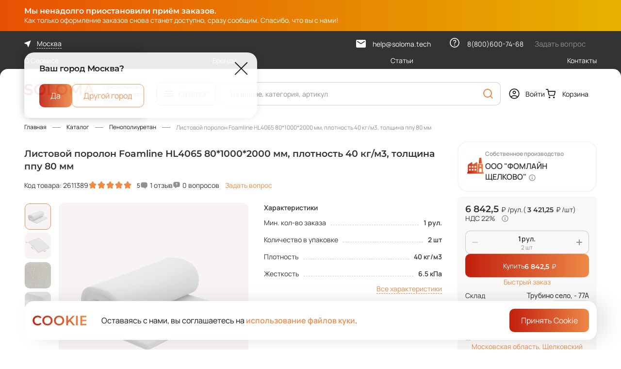

--- FILE ---
content_type: text/html; charset=UTF-8
request_url: https://soloma.tech/product/penopoliuretan-foamline-hl4065-8020002000-2611389/354
body_size: 28711
content:
<!doctype html>
<!--suppress HtmlRequiredTitleElement -->
<html lang="ru" prefix="og: http://ogp.me/ns# website: http://ogp.me/ns/website#">
<head>
    <meta charset="utf-8">
    <meta http-equiv="x-ua-compatible" content="ie=edge">
    <meta name="cmsmagazine" content="2c2951bb57cffc1481be768a629d3a6e"/>
    <meta name="format-detection" content="telephone=no">
    <meta name="SKYPE_TOOLBAR" content="SKYPE_TOOLBAR_PARSER_COMPATIBLE"/>
    <meta name="viewport" content="width=device-width, initial-scale=1">
    <meta name="csrf-token" content="zCZWJ5LbTnLCe5whcNTj70XnaKXirKXJezQ1YYr1">

    <meta name="msapplication-TileColor" content="#da532c">
    <meta name="msapplication-config" content="/images/favicons/browserconfig.xml">
    <meta name="theme-color" content="#ffffff">
    <link rel="shortcut icon" href="/favicon.ico" type="image/x-icon">
    <link rel="icon" type="image/png" sizes="16x16" href="/images/favicons/favicon-16x16.png">
    <link rel="icon" type="image/png" sizes="32x32" href="/images/favicons/favicon-32x32.png">
    <link rel="icon" type="image/png" sizes="150x150" href="/images/favicons/mstile-150x150.png">
    <link rel="apple-touch-icon" sizes="180x180" href="/images/favicons/apple-touch-icon.png">
    <link rel="icon" type="image/png" sizes="192x192" href="/images/favicons/android-chrome-192x192.png">
    <link rel="icon" type="image/png" sizes="512x512" href="/images/favicons/android-chrome-512x512.png">
    <link rel="manifest" href="/images/favicons/site.webmanifest">
    <link rel="mask-icon" href="/images/favicons/safari-pinned-tab.svg" color="#da532c">

    <script>window._SX_FONTS = {"path":"\/css\/fonts","normal":["Montserrat-SemiBold.woff2","Manrope-Medium.woff2","Manrope-Regular.woff2","Montserrat-Medium.woff2","Montserrat-Regular.woff2","Manrope-SemiBold.woff2"],"variable":["Manrope-Variable.woff2","Montserrat-Variable.woff2"]};(function () {
    if (typeof window === 'undefined') return;

    window._SX_FONTS = window._SX_FONTS || {path: '', normal: [], variable: []};
    /*var fonts = ('CSS' in window) && ('supports' in CSS) && CSS.supports('(font-variation-settings: normal)')
        ? _SX_FONTS.variable
        : _SX_FONTS.normal;*/

    var fonts = _SX_FONTS.normal; // todo #FONTS

    var script = document.currentScript;

    for (var i = 0; i < fonts.length; i++) {
        var link = document.createElement('link');
        link.setAttribute('rel', 'preload');
        link.setAttribute('href', _SX_FONTS.path + '/' + fonts[i]);
        link.setAttribute('as', 'font');
        link.setAttribute('type', 'font/woff2');
        link.setAttribute('crossorigin', 'anonymous');

        if (script.nextElementSibling) {
            script.parentNode.insertBefore(link, script.nextElementSibling);
        } else {
            script.parentNode.appendChild(link);
        }
    }
})();
</script>
    <title>Листовой поролон Foamline HL4065 80*1000*2000 мм, плотность 40 кг/м3, толщина ппу 80 мм (арт. 2611389) от поставщика ООО "ФОМЛАЙН ЩЕЛКОВО" — купить в Москве, СПб и других городах РФ в онлайн-гипермаркете SOLOMA</title>
	<meta name="description" content="Листовой поролон Foamline HL4065 80*1000*2000 мм, плотность 40 кг/м3, толщина ппу 80 мм (арт. 2611389) от поставщика ООО "ФОМЛАЙН ЩЕЛКОВО" по цене производителя в оптовом онлайн-гипермаркете SOLOMA. ✔ Все мебельные комплектующие на одной площадке, ✔ возможность выбора поставщика, ✔ помощь на всех этапах работы с сайтом." />
	<meta property="og:type" content="website" />
	<meta property="og:locale" content="ru_RU" />
	<meta property="og:title" content="Листовой поролон Foamline HL4065 80*1000*2000 мм, плотность 40 кг/м3, толщина ппу 80 мм (арт. 2611389) от поставщика ООО "ФОМЛАЙН ЩЕЛКОВО" — купить в Москве, СПб и других городах РФ в онлайн-гипермаркете SOLOMA" />
	<meta property="og:image" content="https://imaginary.soloma.tech/fit?height=630&quality=95&url=http%3A%2F%2Ffs.soloma.tech%3A9000%2Fpimcore%2Fimages%2F%D0%9F%D0%9F%D0%A3%2Ffmln_matress_01_20_tr0046.png&width=1200&sign=5yZBJEEsrptEExFD3IOoNIlQ3LrD_kzdXGZMJXQPdmM" />
	<meta property="og:image:secure_url" content="https://imaginary.soloma.tech/fit?height=630&quality=95&url=http%3A%2F%2Ffs.soloma.tech%3A9000%2Fpimcore%2Fimages%2F%D0%9F%D0%9F%D0%A3%2Ffmln_matress_01_20_tr0046.png&width=1200&sign=5yZBJEEsrptEExFD3IOoNIlQ3LrD_kzdXGZMJXQPdmM" />
	<meta property="og:description" content="Листовой поролон Foamline HL4065 80*1000*2000 мм, плотность 40 кг/м3, толщина ппу 80 мм (арт. 2611389) от поставщика ООО "ФОМЛАЙН ЩЕЛКОВО" по цене производителя в оптовом онлайн-гипермаркете SOLOMA. ✔ Все мебельные комплектующие на одной площадке, ✔ возможность выбора поставщика, ✔ помощь на всех этапах работы с сайтом." />
	<meta property="og:url" content="https://soloma.tech/product/penopoliuretan-foamline-hl4065-8020002000-2611389/354" />
	<meta property="og:site_name" content="SOLOMA" />
	<link rel="canonical" href="/product/penopoliuretan-foamline-hl4065-8020002000-2611389" />
	<script>window.APP = {"ssr":false,"debug":false,"robot":false,"pagespeed":false,"auth":false,"userSwitch":false,"routes":{"auth.confirm-code.popup":"\/auth\/confirm-code\/popup","auth.factor-confirmation.start":"\/api\/auth\/factor-confirmation\/start","auth.factor-confirmation.confirm":"\/api\/auth\/factor-confirmation\/confirm","auth.factor-confirmation.dispose":"\/api\/auth\/factor-confirmation\/dispose","registration.buyer":"\/registration\/buyer","registration.seller":"\/registration\/seller","account.auth-by-code":"\/account\/auth-by-code","account.logout":"\/account\/logout","account.auth-forms-data":"\/account\/auth-forms-data","account.switch.logout":"\/account\/switch-logout","account.change-password-form":"\/account\/password\/change-form","account.dashboard.notifications":"\/account\/dashboard\/notifications","account.account-docs.data":"\/account\/legal\/docs-data","account.notifications.mark-item-as-read":"\/account\/notifications\/mark-item-as-read","account.notifications.mark-all-as-read":"\/account\/notifications\/mark-all-as-read","account.discounts.create":"\/account\/discounts\/create","account.discounts.edit":"\/account\/discounts\/{id}\/edit","account.discounts.save":"\/account\/discounts\/save","account.orders.detail":"\/account\/orders\/{orderId}","account.orders.repeat":"\/account\/orders\/{orderId}\/repeat","account.orders.edit-shipment-date":"\/account\/orders\/{orderId}\/edit-shipment-date","account.orders.edit-shipment-price":"\/account\/orders\/{orderId}\/edit-shipment-price","account.orders.edit-status":"\/account\/orders\/{orderId}\/edit-status","account.orders.refresh-shipment-status":"\/account\/orders\/{orderId}\/refresh-shipment-status","account.orders.refresh-payment-status":"\/account\/orders\/{orderId}\/refresh-payment-status","account.orders.edit-order-item":"\/account\/orders\/{orderId}\/edit-item","account.orders.replace-order-item":"\/account\/orders\/{orderId}\/replace-item","account.orders.remove-order-item":"\/account\/orders\/{orderId}\/remove-item","account.orders.set-discount":"\/account\/orders\/{orderId}\/set-discount","account.orders.remove-discount":"\/account\/orders\/{orderId}\/remove-discount","account.orders.rest-price":"\/account\/orders\/{orderId}\/rest\/{restId}\/price","account.orders.generate-way-bill":"\/account\/orders\/{orderId}\/generate-way-bill","account.orders.way-bill-form":"\/account\/orders\/{orderId}\/way-bill-form\/{transportType}","account.orders.try-generate-upd":"\/account\/orders\/{orderId}\/try-generate-upd","account.orders.generate-upd-with-params":"\/account\/orders\/{orderId}\/generate-upd-with-params","account.orders.order-edit":"\/account\/order\/edit","account.stocks.add":"\/account\/stocks\/add","account.stocks.edit":"\/account\/stocks\/edit","account.stocks.save":"\/account\/stocks\/save","account.stocks.change-activity":"\/account\/stocks\/{id}\/change-activity","account.stocks.delivery.edit":"\/account\/stocks\/delivery\/edit","account.stocks.delivery.save":"\/account\/stocks\/delivery\/save","account.stocks.delivery.tree-children":"\/account\/stocks\/delivery\/tree-children","account.stocks.delivery.tree-search":"\/account\/stocks\/delivery\/tree-search","account.catalog.index":"\/account\/catalog","account.catalog.add-offers-popup":"\/account\/catalog\/add-offers-popup","account.catalog.seller-catalog.generate":"\/account\/catalog\/seller-catalog\/generate","account.catalog.seller-catalog.check":"\/account\/catalog\/seller-catalog\/check\/{id}","account.catalog.seller-catalog.download":"\/account\/catalog\/seller-catalog\/download\/{id}","account.catalog.save-settings":"\/account\/catalog\/save-settings","account.catalog.save-offer-popup":"\/account\/catalog\/save-offer-popup","account.catalog.copy-rest-popup":"\/account\/catalog\/save-rest-popup","account.catalog.save-offer":"\/account\/catalog\/save-offer","account.catalog.save-rest":"\/account\/catalog\/save-rest","account.catalog.activate-offer":"\/account\/catalog\/activate-offer","account.catalog.mass-activate-offer":"\/account\/catalog\/mass-activate-offer","account.catalog.offer-documents.popup":"\/account\/catalog\/offer-documents\/popup","account.catalog.task.log-popup":"\/account\/catalog\/task\/{id}\/log-popup","account.catalog.task.error-file.generate":"\/account\/catalog\/task\/{id}\/error-file\/generate","account.catalog.task.error-file.check":"\/account\/catalog\/task\/{id}\/error-file\/{userTaskId}\/check","account.catalog.task.error-file.download":"\/account\/catalog\/task\/{id}\/error-file\/download","account.catalog.product-request.add":"\/account\/catalog\/product-request\/add","account.catalog.product-request.delete":"\/account\/catalog\/product-request\/delete","account.catalog.product-request.category-props":"\/account\/catalog\/product-request\/category-props","account.api.revoke-token":"\/account\/api\/revoke","account.api.create-token":"\/account\/api\/create","account.info-message.mark-as-read":"\/account\/info-message\/mark-as-read","restore-password-form":"\/password\/restore-form","forms.popup":"\/forms\/{formName}\/open","catalog.rest.data":"\/product\/{productId}\/{offerId}\/rest-data","catalog.rest.prices":"\/rest\/{restId}\/prices","catalog.offer.seller-offer-request-form":"\/offer\/{offerId}\/request-seller-offer-form","catalog.request-seller-offer":"\/request-seller-offer","catalog.reviews.load-product-reviews":"\/catalog\/reviews\/load-to-product\/{productUuid}","catalog.reviews.load-product-reviews-images":"\/catalog\/reviews\/load-product-reviews-images\/{productUuid}","catalog.reviews.load-tab-data":"\/catalog\/reviews\/load-tab-data\/{offerId}","catalog.reviews.load-product-review-images":"\/catalog\/reviews\/load-product-review-images\/{reviewId}","catalog.faq.add-question-popup":"\/catalog\/faq\/add-question-popup\/{productUuid}","catalog.faq.load-product-questions":"\/catalog\/faq\/load-to-product\/{productUuid}","catalog.faq.load-tab-data":"\/catalog\/faq\/load-tab-data\/{productUuid}","geo.location-confirm":"\/geo\/location-confirm","geo.location-popup":"\/geo\/location-popup","geo.location-list":"\/geo\/location-list","basket.index":"\/basket","basket.add":"\/basket\/add","basket.set-quantity":"\/basket\/set-quantity","basket.remove":"\/basket\/remove","basket.clear":"\/basket\/clear","basket.shared.create":"\/basket\/shared\/create","basket.shared.view":"\/basket\/shared\/{code}","basket.shared.calc":"\/basket\/shared\/calc","basket.shared.add":"\/basket\/shared\/add","basket.offer":"\/basket\/offer","basket.order":"\/basket\/order","basket.get-basket":"\/basket\/get-basket","order.checkout":"\/order\/checkout","order.delivery-step-data":"\/order\/delivery\/delivery-step-data","order.delivery-details":"\/order\/delivery\/details","order.payment-step-data":"\/order\/payment\/payment-step-data","sale.discount.rule.save":"\/discount\/rule\/save","sale.discount.rule.copy":"\/discount\/rule\/copy\/{id}","sale.discount.condition.seller-offers.list":"\/discount\/condition\/seller-offers\/list","sale.discount.condition.seller-offers.suggest":"\/discount\/condition\/seller-offers\/suggest","sale.discount.condition.seller-offers.suggest-all-ids":"\/discount\/condition\/seller-offers\/suggest\/all-ids","sale.discount.condition.seller-offers.get-add-popup":"\/discount\/condition\/seller-offers\/get-add-popup","sale.discount.condition.seller-offers.get-import-errors-popup":"\/discount\/condition\/seller-offers\/get-import-errors-popup\/{ruleId}","sale.delivery-details.for-proxy":"\/delivery-details\/for-proxy","sale.delivery-details.for-rests":"\/delivery-details\/load-deliveries-for-rests","sale.discounts.for-rests":"\/discounts\/load-for-rests","sale.discounts.for-basket-items":"\/discounts\/load-for-basket-items","search.index":"\/search","search.suggest":"\/search\/suggest","search.clear-history":"\/search\/clear-history","pecom.account.stock-parameters.edit":"\/pecom\/account\/stock-parameters\/edit","pecom.account.stock-parameters.save":"\/pecom\/account\/stock-parameters\/save","pecom.divisions.list":"\/pecom\/divisions","pecom.divisions.read":"\/pecom\/divisions\/{divisionId}"},"dadataApiKey":"456dfcbbc6d3d5605cd6fcd1a5afe0e67e1264d4","yaMetrika":"90462395","vkPixel":"3283306","user":null,"yaMapsApiKey":null,"scripts":[],"vueData":[]};</script>
    <link rel="preload" href="/build/style.css?noopt&v=1766051688495149" as="style">
	<link rel="stylesheet" href="/build/style.css?noopt&v=1766051688495149">
    
<script type="text/javascript">
(function(d,w,t,u,o,s,v) {
w[o] = w[o] || function() {
(w[o].q = w[o].q || []).push(arguments)
};s = d.createElement("script");s.async = 1;
s.src = u;v = d.getElementsByTagName(t)[0]; v.parentNode.insertBefore(s, v);
})(document,window,"script","//image.sendsay.ru/js/target/tracking_v2.min.js","sndsy");
sndsy("init", { fid: "x_1670926019274878", v: "1.0" });
sndsy("send", {});
</script>
<!-- Yandex.Metrika counter -->
<script type="text/javascript" >
   (function(m,e,t,r,i,k,a){m[i]=m[i]||function(){(m[i].a=m[i].a||[]).push(arguments)};
   m[i].l=1*new Date();
   for (var j = 0; j < document.scripts.length; j++) {if (document.scripts[j].src === r) { return; }}
   k=e.createElement(t),a=e.getElementsByTagName(t)[0],k.async=1,k.src=r,a.parentNode.insertBefore(k,a)})
   (window, document, "script", "https://mc.yandex.ru/metrika/tag.js", "ym");

   ym(90462395, "init", {
        clickmap:true,
        trackLinks:true,
        accurateTrackBounce:true,
        webvisor:true,
        ecommerce:"dataLayer"
   });
</script>
<noscript><div><img src="https://mc.yandex.ru/watch/90462395" style="position:absolute; left:-9999px;" alt="" /></div></noscript>
<!-- /Yandex.Metrika counter -->
<meta name="yandex-verification" content="3f6a4977acf5c67a" />
    <link rel="preload" href="/build/js/commons.chunk.js?17660394811046380" as="script">
	<link rel="preload" href="/build/js/catalog-detail.bundle.js?1766039481134264" as="script">
    
<meta name="mailru-verification" content="ab1cffd9366b74d9" />
    <script>;</script></head>
<body class="page env--production is-not-touch is-mac webp catalog-detail-page">
    
    <div class="page__wrapper">
            <div class="header-banner js-header-banner" style="--banner-bg-start-color : #e85004 ; --banner-bg-end-color: #e7b200; --color: #ffffff">
        <div class="page__content-container header-banner__content">
            <div class="header-banner__title">Мы ненадолго приостановили приём заказов.</div>
            <div class="header-banner__text">Как только оформление заказов снова станет доступно, сразу сообщим. Спасибо, что вы с нами!</div>
            <div class="header-banner__btn-text"></div>
        </div>
</div><div class="header-wrapper">
    <div class="header-wrapper__fixed-anchor js-header-fixed-anchor"></div>
    <header class="header js-header" itemscope itemtype="http://schema.org/WPHeader">
        <meta itemprop="headline" content="SOLOMA - B2B маркетплейс мебельных комплектующих. Оптовые цены от ведущих производителей" />

        <script>window.APP.vueData['v_14'] = {"catalogItems":[{"url":"/category/penopoliuretan-264","name":"Пенополиуретан","count":2763,"picture":null,"items":[{"url":"/category/vysokoelastichnyy-hr-5145","name":"Высокоэластичный HR","count":410,"items":[]},{"url":"/category/myagkiy-i-sverhmyagkiy-s-hs-5146","name":"Мягкий S","count":270,"items":[]},{"url":"/category/povyshennoy-zhestkosti-el-hl-5147","name":"Повышенной жесткости EL-HL","count":524,"items":[]},{"url":"/category/standartnyy-st-5148","name":"Стандартный ST","count":1521,"items":[]},{"url":"/category/rulonnyy-porolon-5149","name":"Рулонный поролон","count":2,"items":[{"url":"/category/standartnyy-st-5153","name":"Стандартный ST"}]},{"url":"/category/vtorichno-vspenennyy-ppu-5245","name":" Вторично-вспененный ППУ","count":24,"items":[]}]},{"url":"/category/matrasnye-12393","name":"Матрасные ткани","count":18,"picture":null,"items":[{"url":"/category/zhakkardovaya-29357","name":"Жаккардовая ","count":1,"items":[]},{"url":"/category/makhrovaya-s-membranoj-29358","name":"Махровая с мембраной","count":1,"items":[]},{"url":"/category/mikrofibra-29359","name":"Микрофибра","count":5,"items":[]},{"url":"/category/trikot-29360","name":"Трикот","count":1,"items":[]},{"url":"/category/trikotazhnoe-polotno-29362","name":"Трикотажное полотно","count":10,"items":[]}]},{"url":"/category/pruzhinnye-bloki-268","name":"Пружинные блоки","count":5,"picture":null,"items":[{"url":"/category/nezavisimyy-pruzhinnyy-blok-269","name":"Независимый пружинный блок","count":5,"items":[]}]},{"url":"/category/mebelnyj-klej-307","name":"Мебельный клей","count":18,"picture":null,"items":[]},{"url":"/category/provoloka-3569","name":"Проволока","count":5,"picture":null}],"bannerItems":[{"id":7,"label":"- Выгодное предложение","name":"Клей Elabond <br> <br>","text":"- от 880 ₽/шт","btn":null,"url":"/category/kley-307","price":null,"priceColor":"#ee8b48","startColor":"#f6f6f6","endColor":"#f6f6f6","textColor":"#212121","mainPicture":{"sources":[{"srcset":[{"url":"/storage/2022/11/15/057812f9eb22ca458077a66ae63d67350d1a7827.png.webp"}],"type":"image/webp"},{"srcset":[{"url":"/storage/2022/11/15/057812f9eb22ca458077a66ae63d67350d1a7827.png"}],"type":"image/png"}],"img":{"loading":"lazy","width":201,"height":220,"src":"/storage/2022/11/15/057812f9eb22ca458077a66ae63d67350d1a7827.png"}},"labelImage":null,"pictureInsteadOfContent":null,"pictureInsteadOfContentAdaptive":null,"pictures":[{"img":{"loading":"lazy","width":200,"height":220,"src":"/images/decor/banner-menu-1-dashes.svg"}}],"pictureStyle":"","advInfo":null,"advDescription":null}],"items":[{"name":"О Сервисе","url":"/about"},{"name":"Бренды","url":"/brand"},{"name":"Статьи","url":"/articles"},{"name":"Контакты","url":"/contacts"}],"phone":"8(800)600-74-68","email":"help@soloma.tech","location":{"id":85,"displayName":"Москва"},"needConfirmLocation":true,"isSellerRegAllowed":false,"callSchedule":"Будни 09:00 — 18:00"};</script><div class="vue-header-top header__top" data-vue-id="v_14"></div>

        <div class="header__main">
            <div class="page__content-container header__main-grid">
                <div class="header__menu-btn">
                    <script>window.APP.vueData['v_15'] = [];</script><div class="vue-menu-btn" data-vue-id="v_15"></div>
                </div>

                <a href="/" class="logo  header__logo">
    <picture  >
        
                                <img src="/images/logo.svg" alt="" loading="lazy" width="145" height="40" />
            </picture>
</a>

                <div class="header__headline" itemprop="headline">Официальный онлайн-магазин ФомЛайн</div>

                <div class="header__catalog-btn-wrap">
                    <script>window.APP.vueData['v_16'] = [];</script><div class="vue-header-catalog-btn header__catalog-btn" data-vue-id="v_16"></div>
                </div>

                <div class="header__search">
                    <script>window.APP.vueData['v_17'] = {"query":"","placeholder":"Название, категория, артикул","resultUrl":"https://soloma.tech/search?q=","history":[]};</script><div class="vue-header-search" data-vue-id="v_17"></div>
                </div>

                <div class="header__actions">
                    <script>window.APP.vueData['v_18'] = {"isAuth":false,"userName":"","profileLink":"","switchLogoutLink":"","logoutLink":"/account/logout"};</script><div class="vue-auth-forms" data-vue-id="v_18"><div class="auth-wrap">
    <a class="header__user link link--with-icon">
        <span class="link__icon"><svg class="symbol-user "><use class="symbol__use " xlink:href="/build/symbols.svg#user"></use></svg></span>
        <span class="link__text"></span>
    </a>
</div>
</div>                    <script>window.APP.vueData['v_19'] = [];</script><div class="vue-header-basket" data-vue-id="v_19"><a href="https://soloma.tech/basket" class="link link--with-icon header__basket-btn">
    <span class="link__icon">
        <svg class="symbol-basket "><use class="symbol__use " xlink:href="/build/symbols.svg#basket"></use></svg>
    </span>
    <span class="link__text">Корзина</span>
</a>
</div>
                </div>
            </div>
        </div>

        <div class="header__bottom-rounded"></div>

        <div class="header__slot js-header-slot"></div>
    </header>
</div>

<div class="footer-wrapper">
    <div class="js-footer-slot"></div>
    <div class="bottom-bar js-bottom-bar">
        <a href="/" class="bottom-bar__item link link--in-bar">
            <span class="link__icon"><svg class="symbol-home symbol"><use class="symbol__use " xlink:href="/build/symbols.svg#home"></use></svg></span>
            <span class="link__text">Главная</span>
        </a>

        <a href="javascript:void(0);" class="bottom-bar__item link link--in-bar todo">
        <span class="link__icon">
            <svg class="symbol-notice symbol"><use class="symbol__use " xlink:href="/build/symbols.svg#notice"></use></svg>
            <span class="link__counter">6</span>
        </span>
            <span class="link__text">Уведомления</span>
        </a>

        <script>window.APP.vueData['v_20'] = [];</script><div class="vue-bottom-bar-menu-btn" data-vue-id="v_20"></div>
        <a href="https://soloma.tech/basket" class="vue-bottom-bar-basket bottom-bar__item link link--in-bar" data-vue="[]">
    <span class="link__icon">
        <svg class="symbol-basket "><use class="symbol__use " xlink:href="/build/symbols.svg#basket"></use></svg>
    </span>
    <span class="link__text">Корзина</span>
</a>        <script>window.APP.vueData['v_21'] = {"isAuth":false,"userName":"","profileLink":"","switchLogoutLink":"","logoutLink":"/account/logout"};</script><div class="vue-auth-forms-bottom" data-vue-id="v_21"><div class="auth-wrap">
    <a class="header__user link link--with-icon">
        <span class="link__icon"><svg class="symbol-user "><use class="symbol__use " xlink:href="/build/symbols.svg#user"></use></svg></span>
        <span class="link__text"></span>
    </a>
</div>
</div>
    </div>
</div>
    <main class="page__content">
            <div class="page__content-container product-detail">
        <nav class="breadcrumbs page__breadcrumbs" itemscope itemtype="http://schema.org/BreadcrumbList">
    <ul class="breadcrumbs__list custom-scrollbar custom-scrollbar--hidden">
                    <li class="breadcrumbs__item" id="bx_breadcrumb_0" itemprop="itemListElement" itemscope itemtype="http://schema.org/ListItem">
                <meta itemprop="position" content="1" />
                                    <a class="link link--hover-uline breadcrumbs__link" href="/" itemprop="item" title="Главная">
                        <span itemprop="name">Главная</span>
                    </a>
                            </li>
                    <li class="breadcrumbs__item" id="bx_breadcrumb_1" itemprop="itemListElement" itemscope itemtype="http://schema.org/ListItem">
                <meta itemprop="position" content="2" />
                                    <a class="link link--hover-uline breadcrumbs__link" href="/catalog" itemprop="item" title="Каталог">
                        <span itemprop="name">Каталог</span>
                    </a>
                            </li>
                    <li class="breadcrumbs__item" id="bx_breadcrumb_2" itemprop="itemListElement" itemscope itemtype="http://schema.org/ListItem">
                <meta itemprop="position" content="3" />
                                    <a class="link link--hover-uline breadcrumbs__link" href="/category/penopoliuretan-264" itemprop="item" title="Пенополиуретан">
                        <span itemprop="name">Пенополиуретан</span>
                    </a>
                            </li>
                    <li class="breadcrumbs__item" id="bx_breadcrumb_3" itemprop="itemListElement" itemscope itemtype="http://schema.org/ListItem">
                <meta itemprop="position" content="4" />
                                    <span class="breadcrumbs__text" itemprop="name">Листовой поролон Foamline HL4065 80*1000*2000 мм, плотность 40 кг/м3, толщина ппу 80 мм</span>
                            </li>
            </ul>
</nav>
        <script>window.APP.vueData['v_6'] = {"product":{"offerId":354,"restId":333,"pimId":1389,"name":"Листовой поролон Foamline HL4065 80*1000*2000 мм, плотность 40 кг/м3, толщина ппу 80 мм","article":"2611389","picture":{"sources":[{"srcset":[{"url":"https://imaginary.soloma.tech/fit?height=52&quality=95&type=webp&url=http%3A%2F%2Ffs.soloma.tech%3A9000%2Fpimcore%2Fimages%2F%D0%9F%D0%9F%D0%A3%2Ffmln_matress_01_20_tr0046.png&width=52&sign=0A_08Dp4KQ-EmKVzY6WY694k20_EtKLY3EHHIirB8i8"}],"type":"image/webp"},{"srcset":[{"url":"https://imaginary.soloma.tech/fit?height=52&quality=95&url=http%3A%2F%2Ffs.soloma.tech%3A9000%2Fpimcore%2Fimages%2F%D0%9F%D0%9F%D0%A3%2Ffmln_matress_01_20_tr0046.png&width=52&sign=KL4lS0TpD0afrsTIg9X3WzCH9OZJIS_kZCEJ5AiO3_0"}],"type":"image/png"}],"img":{"alt":"Листовой поролон Foamline HL4065 80*1000*2000 мм, плотность 40 кг/м3, толщина ппу 80 мм","loading":"lazy","src":"https://imaginary.soloma.tech/fit?height=52&quality=95&url=http%3A%2F%2Ffs.soloma.tech%3A9000%2Fpimcore%2Fimages%2F%D0%9F%D0%9F%D0%A3%2Ffmln_matress_01_20_tr0046.png&width=52&sign=KL4lS0TpD0afrsTIg9X3WzCH9OZJIS_kZCEJ5AiO3_0"}},"price":6842.5,"basePrice":6842.5,"priceUnit":"₽","discountPercentAmount":null,"isDiscountPersonal":false,"unit":"шт","shippingUnit":"рул.","shippingUnitFactor":2,"category":"Пенополиуретан","showBaseUnit":true,"vatPercent":22,"totalPriceUnit":"₽","pricePerBaseUnit":3421.25,"minOrder":1,"available":200,"step":1,"canBuy":true,"rating":5,"reviewsCount":1,"reviewsText":"1 отзыв","reviewsLink":"#reviews","questionText":"0 вопросов","questionTabLink":"#faq","questionCount":0,"isOnOrder":false,"isOnOrderTooltip":"Перед покупкой ознакомьтесь с условиями возврата товара.","restsList":[{"id":333,"stockId":4,"offerId":354,"quantity":200,"stockAddress":"Трубино село, - 77А"}],"url":"/product/penopoliuretan-foamline-hl4065-8020002000-2611389/354?restId=333"},"seller":{"companyName":"ООО &quot;ФОМЛАЙН ЩЕЛКОВО&quot;","tooltip":"ООО \"ФОМЛАЙН ЩЕЛКОВО\"<br>ОГРН: 1185050001520<br>Юр. адрес: 141131, Московская обл, г Щёлково, село Трубино, д 77А, помещ 30","moreOffersData":null,"url":"/seller/fomlain-shhelkovo-5","labels":[{"picture":{"sources":[{"srcset":[{"url":"/storage/imagecache/company-logo/2025/01/31/8c7566fd024ab152adb607ac6c96e06877533b3d.png.webp"}],"type":"image/webp"},{"srcset":[{"url":"/storage/imagecache/company-logo/2025/01/31/8c7566fd024ab152adb607ac6c96e06877533b3d.png"}],"type":"image/png"}],"img":{"loading":"lazy","width":40,"height":45,"src":"/storage/imagecache/company-logo/2025/01/31/8c7566fd024ab152adb607ac6c96e06877533b3d.png"}},"title":"Собственное производство"}]},"tabs":[{"code":"description","name":"Описание","count":null,"available":true},{"code":"applicationScope","name":"Области применения","count":null,"available":true},{"code":"characteristics","name":"Характеристики","count":null,"available":true},{"code":"about-seller","name":"О поставщике","count":null,"available":true},{"code":"reviews","name":"Отзывы","count":1,"available":true},{"code":"faq","name":"Вопросы","count":0,"available":true},{"code":"delivery","name":"Способы получения","count":null,"available":true}]};</script><div class="vue-product-header" data-vue-id="v_6"></div>
        <div class="product-detail-head page__section" itemscope itemtype="http://schema.org/Product"
     xmlns="http://www.w3.org/1999/html">
    <div class="product-detail-head__title-wrap">
    <h1 class="product-detail-head__title">Листовой поролон Foamline HL4065 80*1000*2000 мм, плотность 40 кг/м3, толщина ппу 80 мм</h1>
    <div class="product-detail-head__main-info">
        <div class="product-detail-head__article">Код товара: 2611389</div>
        <div class="product-detail-head__feedback-wrap">
                                                <div class="product-detail-info__rating product-detail-info__feedback-item-text-adaptive">
                        <svg class="symbol-star symbol product-detail-info__info-icon product-detail-info__info-icon--star"><use class="symbol__use " xlink:href="/build/symbols.svg#star"></use></svg>
                        <div class="product-detail-info__rating-value">5</div>
                    </div>
                    <div class="product-detail-info__rating product-detail-info__feedback-item-text">
                        <script>window.APP.vueData['v_7'] = {"value":5};</script><div class="vue-rating-stars product-detail-info__rating-stars" data-vue-id="v_7"></div>
                        <div class="product-detail-info__rating-value">5</div>
                    </div>
                                <div class="product-detail-info__rating">
                    <a class="link link--with-icon js-anchor-link product-detail-info__rating-count"
                       href="#reviews"
                    >
                        <span class="link__icon product-detail-info__feedback-icon"><svg class="symbol-ask product-detail-info__info-icon"><use class="symbol__use " xlink:href="/build/symbols.svg#ask"></use></svg></span>
                        <span class="link__text product-detail-info__feedback-item-text">1 отзыв</span>
                        <span class="link__text product-detail-info__feedback-item-text-adaptive">1</span>
                    </a>
                </div>
            
                            <div class="product-detail-info__rating">
                    <a class="link link--with-icon js-anchor-link product-detail-info__rating-count"
                       href="#faq"
                    >
                        <span class="link__icon"><svg class="symbol-ask-with-question product-detail-info__info-icon"><use class="symbol__use " xlink:href="/build/symbols.svg#ask-with-question"></use></svg></span>
                        <span class="link__text product-detail-info__feedback-item-text">0 вопросов</span>
                        <span class="link__text product-detail-info__feedback-item-text-adaptive">0</span>
                    </a>

                                            <button
                            data-url="/catalog/faq/add-question-popup/0396fe82-c7bf-52aa-b947-0f9933384fe7"
                            class="js-product-question link link--orange product-detail-info__ask-question"
                        >
                            Задать вопрос
                        </button>
                                    </div>
                    </div>
    </div>
</div>

            <meta itemprop="name" content="Листовой поролон Foamline HL4065 80*1000*2000 мм, плотность 40 кг/м3, толщина ппу 80 мм" />
        <meta itemprop="description" content="К поролону высокой плотности относятся EL- и HL пены, имеющие более высокую жесткость по сравнению со стандартной ST. Такие марки пенополиуретана (ППУ) используются в мебельной промышленности для производства диванов, кресел, жестких матрасов.

Конкретное использование плотного листового поролона учитывает уровень его плотности:

EL 16−20 кг/м³. Главные назначения – изготовление упаковочных материалов, в качестве наполнителя недолговечной мебели и матрасов. Срок эксплуатации – не более шести месяцев.

EL 21−23 кг/м³. Используется для упаковки, дачной и детской мебели, матрасов. Срок применения – не более полутора лет.

EL 24−30 кг/м³. Такой ППУ применяется как набивка сидений и других элементов мягкой мебели, матрасов. Максимальный срок службы составляет от до 2,5 до 4 лет, нагрузка − до 70, максимум 80 кг.

HL 30−40 кг/м³. Предназначаются для долговечной мягкой мебели. Рассчитаны на длительный срок применения и нагрузку до 100 кг.

EL свыше 40 кг/м³. Такой пенополиуретан рассчитан на нагрузку 120 кг, используется в производстве дорогой долговечной мебели со сроком эксплуатации до 12 лет." />
                    <meta itemprop="image" content="https://imaginary.soloma.tech/rotate?quality=95&rotate=1&url=http%3A%2F%2Ffs.soloma.tech%3A9000%2Fpimcore%2Fimages%2F%D0%9F%D0%9F%D0%A3%2Ffmln_matress_01_20_tr0046.png&sign=U2qg0z349SIqV8YObdeVSjYZd9oGJqeue_k-57xNbnU" />
        
        <div itemprop="offers" itemscope itemtype="http://schema.org/Offer">
                            <meta itemprop="price" content="6842.5" />
                        <meta itemprop="priceCurrency" content="RUB" />
        </div>
    
    <div class="product-detail-head__gallery-wrap">
        <div class="product-detail-head__gallery">
            <script>window.APP.vueData['v_8'] = {"imagesBig":[{"sources":[{"srcset":[{"url":"https://imaginary.soloma.tech/fit?height=4000&quality=95&type=webp&url=http%3A%2F%2Ffs.soloma.tech%3A9000%2Fpimcore%2Fimages%2F%D0%9F%D0%9F%D0%A3%2Ffmln_matress_01_20_tr0046.png&width=4000&sign=Q4usAP_R-C3-E1ONNLp97smVBl4jHeSXuHFJY3sk2AE"}],"type":"image/webp"},{"srcset":[{"url":"https://imaginary.soloma.tech/fit?height=4000&quality=95&url=http%3A%2F%2Ffs.soloma.tech%3A9000%2Fpimcore%2Fimages%2F%D0%9F%D0%9F%D0%A3%2Ffmln_matress_01_20_tr0046.png&width=4000&sign=VlXdjiBR9KXi0-RQiKAY6iofLPuheOOU9IQx_WfFB2E"}],"type":"image/png"}],"img":{"alt":"Листовой поролон Foamline HL4065 80*1000*2000 мм, плотность 40 кг/м3, толщина ппу 80 мм","loading":"lazy","src":"https://imaginary.soloma.tech/fit?height=4000&quality=95&url=http%3A%2F%2Ffs.soloma.tech%3A9000%2Fpimcore%2Fimages%2F%D0%9F%D0%9F%D0%A3%2Ffmln_matress_01_20_tr0046.png&width=4000&sign=VlXdjiBR9KXi0-RQiKAY6iofLPuheOOU9IQx_WfFB2E"}},{"sources":[{"srcset":[{"url":"https://imaginary.soloma.tech/fit?height=4000&quality=95&type=webp&url=http%3A%2F%2Ffs.soloma.tech%3A9000%2Fpimcore%2Fimages%2F%D0%9F%D0%9F%D0%A3%2FPPU_80-2000-1000.png&width=4000&sign=hCYjr5uwqBXlSg7lLwHIvQmNE2Yj9-w1au_D83ucFbo"}],"type":"image/webp"},{"srcset":[{"url":"https://imaginary.soloma.tech/fit?height=4000&quality=95&url=http%3A%2F%2Ffs.soloma.tech%3A9000%2Fpimcore%2Fimages%2F%D0%9F%D0%9F%D0%A3%2FPPU_80-2000-1000.png&width=4000&sign=oaMhq9sZ0vM10tUo9yBE2WObZoNlsfz45hDcJmtrINI"}],"type":"image/png"}],"img":{"alt":"Листовой поролон Foamline HL4065 80*1000*2000 мм, плотность 40 кг/м3, толщина ппу 80 мм","loading":"lazy","src":"https://imaginary.soloma.tech/fit?height=4000&quality=95&url=http%3A%2F%2Ffs.soloma.tech%3A9000%2Fpimcore%2Fimages%2F%D0%9F%D0%9F%D0%A3%2FPPU_80-2000-1000.png&width=4000&sign=oaMhq9sZ0vM10tUo9yBE2WObZoNlsfz45hDcJmtrINI"}},{"sources":[{"srcset":[{"url":"https://imaginary.soloma.tech/fit?height=4000&quality=95&type=webp&url=http%3A%2F%2Ffs.soloma.tech%3A9000%2Fpimcore%2Fimages%2F%D0%9F%D0%9F%D0%A3%2F%D0%BF%D0%B5%D0%BD%D0%B0.jpg&width=4000&sign=YgM7gKy5ruS1uA0Q98vTJbC_t5_YUhnc-axXJj3yRaI"}],"type":"image/webp"},{"srcset":[{"url":"https://imaginary.soloma.tech/fit?height=4000&quality=95&url=http%3A%2F%2Ffs.soloma.tech%3A9000%2Fpimcore%2Fimages%2F%D0%9F%D0%9F%D0%A3%2F%D0%BF%D0%B5%D0%BD%D0%B0.jpg&width=4000&sign=nY4D_knUwBLKV4EDo-f2rmLNiwfBB_PqiY2RTXyh914"}],"type":"image/jpeg"}],"img":{"alt":"Листовой поролон Foamline HL4065 80*1000*2000 мм, плотность 40 кг/м3, толщина ппу 80 мм","loading":"lazy","src":"https://imaginary.soloma.tech/fit?height=4000&quality=95&url=http%3A%2F%2Ffs.soloma.tech%3A9000%2Fpimcore%2Fimages%2F%D0%9F%D0%9F%D0%A3%2F%D0%BF%D0%B5%D0%BD%D0%B0.jpg&width=4000&sign=nY4D_knUwBLKV4EDo-f2rmLNiwfBB_PqiY2RTXyh914"}},{"sources":[{"srcset":[{"url":"https://imaginary.soloma.tech/fit?height=4000&quality=95&type=webp&url=http%3A%2F%2Ffs.soloma.tech%3A9000%2Fpimcore%2Fimages%2F%D0%9F%D0%9F%D0%A3%2F%D0%9F%D0%B5%D0%BD%D0%B01.jpg&width=4000&sign=mJP0uBdTn5jHnGJWFMBUJYBK2dY-YT9Gu1hTf8nBWm4"}],"type":"image/webp"},{"srcset":[{"url":"https://imaginary.soloma.tech/fit?height=4000&quality=95&url=http%3A%2F%2Ffs.soloma.tech%3A9000%2Fpimcore%2Fimages%2F%D0%9F%D0%9F%D0%A3%2F%D0%9F%D0%B5%D0%BD%D0%B01.jpg&width=4000&sign=-f0Z1v4XI1z4xfT4ZIfUqRGNJQSlax7AodfRbABcRIM"}],"type":"image/jpeg"}],"img":{"alt":"Листовой поролон Foamline HL4065 80*1000*2000 мм, плотность 40 кг/м3, толщина ппу 80 мм","loading":"lazy","src":"https://imaginary.soloma.tech/fit?height=4000&quality=95&url=http%3A%2F%2Ffs.soloma.tech%3A9000%2Fpimcore%2Fimages%2F%D0%9F%D0%9F%D0%A3%2F%D0%9F%D0%B5%D0%BD%D0%B01.jpg&width=4000&sign=-f0Z1v4XI1z4xfT4ZIfUqRGNJQSlax7AodfRbABcRIM"}}],"images":[{"sources":[{"srcset":[{"url":"https://imaginary.soloma.tech/fit?height=433&quality=95&type=webp&url=http%3A%2F%2Ffs.soloma.tech%3A9000%2Fpimcore%2Fimages%2F%D0%9F%D0%9F%D0%A3%2Ffmln_matress_01_20_tr0046.png&width=433&sign=YtBQGw7whvyMrN5m0vNoVaHwqii_EuPfZZFI4WzjQpA"}],"type":"image/webp"},{"srcset":[{"url":"https://imaginary.soloma.tech/fit?height=433&quality=95&url=http%3A%2F%2Ffs.soloma.tech%3A9000%2Fpimcore%2Fimages%2F%D0%9F%D0%9F%D0%A3%2Ffmln_matress_01_20_tr0046.png&width=433&sign=15Rh64SpenM5puoS0vMsf8zFtkH-Jhz_IgrCZOmoK-o"}],"type":"image/png"}],"img":{"alt":"Листовой поролон Foamline HL4065 80*1000*2000 мм, плотность 40 кг/м3, толщина ппу 80 мм","loading":"lazy","src":"https://imaginary.soloma.tech/fit?height=433&quality=95&url=http%3A%2F%2Ffs.soloma.tech%3A9000%2Fpimcore%2Fimages%2F%D0%9F%D0%9F%D0%A3%2Ffmln_matress_01_20_tr0046.png&width=433&sign=15Rh64SpenM5puoS0vMsf8zFtkH-Jhz_IgrCZOmoK-o"}},{"sources":[{"srcset":[{"url":"https://imaginary.soloma.tech/fit?height=433&quality=95&type=webp&url=http%3A%2F%2Ffs.soloma.tech%3A9000%2Fpimcore%2Fimages%2F%D0%9F%D0%9F%D0%A3%2FPPU_80-2000-1000.png&width=433&sign=tLuQZlc7HaVRRHnLFWOe2vv1oIzcaNoI4Rq6Hja3TRo"}],"type":"image/webp"},{"srcset":[{"url":"https://imaginary.soloma.tech/fit?height=433&quality=95&url=http%3A%2F%2Ffs.soloma.tech%3A9000%2Fpimcore%2Fimages%2F%D0%9F%D0%9F%D0%A3%2FPPU_80-2000-1000.png&width=433&sign=QATcu1OzoOoN8t8j7pTZIkUl7rxgjNv9r0Bdoy6b1P4"}],"type":"image/png"}],"img":{"alt":"Листовой поролон Foamline HL4065 80*1000*2000 мм, плотность 40 кг/м3, толщина ппу 80 мм","loading":"lazy","src":"https://imaginary.soloma.tech/fit?height=433&quality=95&url=http%3A%2F%2Ffs.soloma.tech%3A9000%2Fpimcore%2Fimages%2F%D0%9F%D0%9F%D0%A3%2FPPU_80-2000-1000.png&width=433&sign=QATcu1OzoOoN8t8j7pTZIkUl7rxgjNv9r0Bdoy6b1P4"}},{"sources":[{"srcset":[{"url":"https://imaginary.soloma.tech/fit?height=433&quality=95&type=webp&url=http%3A%2F%2Ffs.soloma.tech%3A9000%2Fpimcore%2Fimages%2F%D0%9F%D0%9F%D0%A3%2F%D0%BF%D0%B5%D0%BD%D0%B0.jpg&width=433&sign=VRAVMkJ-Jn6taauSjyjtRlbcoQMrp9OP_tPzg0kpKI4"}],"type":"image/webp"},{"srcset":[{"url":"https://imaginary.soloma.tech/fit?height=433&quality=95&url=http%3A%2F%2Ffs.soloma.tech%3A9000%2Fpimcore%2Fimages%2F%D0%9F%D0%9F%D0%A3%2F%D0%BF%D0%B5%D0%BD%D0%B0.jpg&width=433&sign=qUbGEYglatockrkijQoJhoHjb4PQQsI1gvrua-icCd4"}],"type":"image/jpeg"}],"img":{"alt":"Листовой поролон Foamline HL4065 80*1000*2000 мм, плотность 40 кг/м3, толщина ппу 80 мм","loading":"lazy","src":"https://imaginary.soloma.tech/fit?height=433&quality=95&url=http%3A%2F%2Ffs.soloma.tech%3A9000%2Fpimcore%2Fimages%2F%D0%9F%D0%9F%D0%A3%2F%D0%BF%D0%B5%D0%BD%D0%B0.jpg&width=433&sign=qUbGEYglatockrkijQoJhoHjb4PQQsI1gvrua-icCd4"}},{"sources":[{"srcset":[{"url":"https://imaginary.soloma.tech/fit?height=433&quality=95&type=webp&url=http%3A%2F%2Ffs.soloma.tech%3A9000%2Fpimcore%2Fimages%2F%D0%9F%D0%9F%D0%A3%2F%D0%9F%D0%B5%D0%BD%D0%B01.jpg&width=433&sign=OrC_4ASfzdxA-coG1Gm3YRflapqMRpMzlZeLoTclZqA"}],"type":"image/webp"},{"srcset":[{"url":"https://imaginary.soloma.tech/fit?height=433&quality=95&url=http%3A%2F%2Ffs.soloma.tech%3A9000%2Fpimcore%2Fimages%2F%D0%9F%D0%9F%D0%A3%2F%D0%9F%D0%B5%D0%BD%D0%B01.jpg&width=433&sign=s6Kmok4CO5Z22zV6kKbEXUY1SGvpPhyqiNRR_q8EW3A"}],"type":"image/jpeg"}],"img":{"alt":"Листовой поролон Foamline HL4065 80*1000*2000 мм, плотность 40 кг/м3, толщина ппу 80 мм","loading":"lazy","src":"https://imaginary.soloma.tech/fit?height=433&quality=95&url=http%3A%2F%2Ffs.soloma.tech%3A9000%2Fpimcore%2Fimages%2F%D0%9F%D0%9F%D0%A3%2F%D0%9F%D0%B5%D0%BD%D0%B01.jpg&width=433&sign=s6Kmok4CO5Z22zV6kKbEXUY1SGvpPhyqiNRR_q8EW3A"}}],"thumbs":[{"sources":[{"srcset":[{"url":"https://imaginary.soloma.tech/fit?height=92&quality=95&type=webp&url=http%3A%2F%2Ffs.soloma.tech%3A9000%2Fpimcore%2Fimages%2F%D0%9F%D0%9F%D0%A3%2Ffmln_matress_01_20_tr0046.png&width=92&sign=gVf6mPxvetwCClqZz8_QIYEhqyod2ID8eaj5-ZHWi78"}],"type":"image/webp"},{"srcset":[{"url":"https://imaginary.soloma.tech/fit?height=92&quality=95&url=http%3A%2F%2Ffs.soloma.tech%3A9000%2Fpimcore%2Fimages%2F%D0%9F%D0%9F%D0%A3%2Ffmln_matress_01_20_tr0046.png&width=92&sign=o8PqSgXibWtOOwXn8SBL1h4BtDXPf8mgKRQOOSby6Ko"}],"type":"image/png"}],"img":{"alt":"Листовой поролон Foamline HL4065 80*1000*2000 мм, плотность 40 кг/м3, толщина ппу 80 мм","loading":"lazy","src":"https://imaginary.soloma.tech/fit?height=92&quality=95&url=http%3A%2F%2Ffs.soloma.tech%3A9000%2Fpimcore%2Fimages%2F%D0%9F%D0%9F%D0%A3%2Ffmln_matress_01_20_tr0046.png&width=92&sign=o8PqSgXibWtOOwXn8SBL1h4BtDXPf8mgKRQOOSby6Ko"}},{"sources":[{"srcset":[{"url":"https://imaginary.soloma.tech/fit?height=92&quality=95&type=webp&url=http%3A%2F%2Ffs.soloma.tech%3A9000%2Fpimcore%2Fimages%2F%D0%9F%D0%9F%D0%A3%2FPPU_80-2000-1000.png&width=92&sign=IgQuiinmqYCf-9VtyyiV8TY9kNUldmrUkh7AQ7dVL4k"}],"type":"image/webp"},{"srcset":[{"url":"https://imaginary.soloma.tech/fit?height=92&quality=95&url=http%3A%2F%2Ffs.soloma.tech%3A9000%2Fpimcore%2Fimages%2F%D0%9F%D0%9F%D0%A3%2FPPU_80-2000-1000.png&width=92&sign=1kfLFdyraNUW253bqZKF42KUk5hrd4P2yQvnsuQDh6Y"}],"type":"image/png"}],"img":{"alt":"Листовой поролон Foamline HL4065 80*1000*2000 мм, плотность 40 кг/м3, толщина ппу 80 мм","loading":"lazy","src":"https://imaginary.soloma.tech/fit?height=92&quality=95&url=http%3A%2F%2Ffs.soloma.tech%3A9000%2Fpimcore%2Fimages%2F%D0%9F%D0%9F%D0%A3%2FPPU_80-2000-1000.png&width=92&sign=1kfLFdyraNUW253bqZKF42KUk5hrd4P2yQvnsuQDh6Y"}},{"sources":[{"srcset":[{"url":"https://imaginary.soloma.tech/fit?height=92&quality=95&type=webp&url=http%3A%2F%2Ffs.soloma.tech%3A9000%2Fpimcore%2Fimages%2F%D0%9F%D0%9F%D0%A3%2F%D0%BF%D0%B5%D0%BD%D0%B0.jpg&width=92&sign=_OknsWwHp2IVG0VSTiTNitdv82_7Hzip8s5ruu9HwbM"}],"type":"image/webp"},{"srcset":[{"url":"https://imaginary.soloma.tech/fit?height=92&quality=95&url=http%3A%2F%2Ffs.soloma.tech%3A9000%2Fpimcore%2Fimages%2F%D0%9F%D0%9F%D0%A3%2F%D0%BF%D0%B5%D0%BD%D0%B0.jpg&width=92&sign=7WYBBlp3upVMEgyTKbtWv9B4_ihBXo9nPob_48A3u4I"}],"type":"image/jpeg"}],"img":{"alt":"Листовой поролон Foamline HL4065 80*1000*2000 мм, плотность 40 кг/м3, толщина ппу 80 мм","loading":"lazy","src":"https://imaginary.soloma.tech/fit?height=92&quality=95&url=http%3A%2F%2Ffs.soloma.tech%3A9000%2Fpimcore%2Fimages%2F%D0%9F%D0%9F%D0%A3%2F%D0%BF%D0%B5%D0%BD%D0%B0.jpg&width=92&sign=7WYBBlp3upVMEgyTKbtWv9B4_ihBXo9nPob_48A3u4I"}},{"sources":[{"srcset":[{"url":"https://imaginary.soloma.tech/fit?height=92&quality=95&type=webp&url=http%3A%2F%2Ffs.soloma.tech%3A9000%2Fpimcore%2Fimages%2F%D0%9F%D0%9F%D0%A3%2F%D0%9F%D0%B5%D0%BD%D0%B01.jpg&width=92&sign=jbk6G2MCuf7p5wUe8UM6ita_z4NN4aXaVmwsdRbFGYs"}],"type":"image/webp"},{"srcset":[{"url":"https://imaginary.soloma.tech/fit?height=92&quality=95&url=http%3A%2F%2Ffs.soloma.tech%3A9000%2Fpimcore%2Fimages%2F%D0%9F%D0%9F%D0%A3%2F%D0%9F%D0%B5%D0%BD%D0%B01.jpg&width=92&sign=WZ2ZAkooFe8ZHqrIFqTjkHpy_SrqHMlW_Xxbl5LpqB0"}],"type":"image/jpeg"}],"img":{"alt":"Листовой поролон Foamline HL4065 80*1000*2000 мм, плотность 40 кг/м3, толщина ппу 80 мм","loading":"lazy","src":"https://imaginary.soloma.tech/fit?height=92&quality=95&url=http%3A%2F%2Ffs.soloma.tech%3A9000%2Fpimcore%2Fimages%2F%D0%9F%D0%9F%D0%A3%2F%D0%9F%D0%B5%D0%BD%D0%B01.jpg&width=92&sign=WZ2ZAkooFe8ZHqrIFqTjkHpy_SrqHMlW_Xxbl5LpqB0"}}]};</script><div class="vue-product-gallery" data-vue-id="v_8"><div class="product-gallery product-gallery--placeholder">
    <div class="slider slider--spaced product-gallery__main-slider">
        <div class="slider__slide product-gallery__main-slide">
            <div class="product-gallery__main-image-wrap">
            </div>
        </div>
    </div>
</div>
</div>
        </div>
    </div>

    <div class="product-detail-info product-detail-head__characteristics-wrap js-product-detail-info">
                    <div class="product-detail-head__characteristics product-detail-info__dashed-list">
                <div
                    class="product-detail-info__dashed-list-title"
                >Характеристики
                </div>
                <div
        class="dashed-property dashed-property__t- product-detail-info__dashed-item"
        itemscope
        itemprop="additionalProperty"
        itemtype="https://schema.org/PropertyValue"
    >
        <div class="dashed-property__label">
            <span
                                itemprop="name"
            >
                Мин. кол-во заказа
            </span>
        </div>
        <div class="dashed-property__value" itemprop="value">
                            1 рул.
                    </div>
    </div>
    <div
        class="dashed-property dashed-property__t- product-detail-info__dashed-item"
        itemscope
        itemprop="additionalProperty"
        itemtype="https://schema.org/PropertyValue"
    >
        <div class="dashed-property__label">
            <span
                title="attributes.PolyurethaneFoam.numberOfSheetsPerRoll"
                                itemprop="name"
            >
                Количество в упаковке
            </span>
        </div>
        <div class="dashed-property__value" itemprop="value">
                            2 шт
                    </div>
    </div>
    <div
        class="dashed-property dashed-property__t- product-detail-info__dashed-item"
        itemscope
        itemprop="additionalProperty"
        itemtype="https://schema.org/PropertyValue"
    >
        <div class="dashed-property__label">
            <span
                title="attributes.PolyurethaneFoam.density"
                                itemprop="name"
            >
                Плотность
            </span>
        </div>
        <div class="dashed-property__value" itemprop="value">
                            40 кг/м3
                    </div>
    </div>
    <div
        class="dashed-property dashed-property__t- product-detail-info__dashed-item"
        itemscope
        itemprop="additionalProperty"
        itemtype="https://schema.org/PropertyValue"
    >
        <div class="dashed-property__label">
            <span
                title="attributes.PolyurethaneFoam.rigidity"
                                itemprop="name"
            >
                Жесткость
            </span>
        </div>
        <div class="dashed-property__value" itemprop="value">
                            6.5 кПа
                    </div>
    </div>
                                    <div class="product-detail-head__characteristic-link-wrap">
                        <button
                            class="product-detail-head__characteristic-link link link--dashed link--orange js-show-characteristic"
                            data-anchor="characteristics"
                        >
                            Все характеристики
                        </button>
                    </div>
                            </div>
            </div>

    <div class="product-detail-side product-detail-head__side">
                    <div class="product-detail-side__seller-wrap">
                                    <a href="/seller/fomlain-shhelkovo-5"
                       class="product-detail-head__seller product-detail-side__section product-detail-side__label"
                    >
                                                    <div class="product-detail-side__label-image">
                                <picture  >
                                <source srcset="/storage/imagecache/company-logo/2025/01/31/8c7566fd024ab152adb607ac6c96e06877533b3d.png.webp" type="image/webp" />
                                <source srcset="/storage/imagecache/company-logo/2025/01/31/8c7566fd024ab152adb607ac6c96e06877533b3d.png" type="image/png" />
        
                                <img src="/storage/imagecache/company-logo/2025/01/31/8c7566fd024ab152adb607ac6c96e06877533b3d.png" alt="" loading="lazy" width="40" height="45" />
            </picture>
                            </div>
                                                <div class="product-detail-side__provider-value">
                            <div class="product-detail-side__provider-title">Собственное производство</div>
                            <div class="product-detail-side__provider-value">
                                ООО &quot;ФОМЛАЙН ЩЕЛКОВО&quot;
                                <script>window.APP.vueData['v_9'] = {"text":"ООО \"ФОМЛАЙН ЩЕЛКОВО\"<br>ОГРН: 1185050001520<br>Юр. адрес: 141131, Московская обл, г Щёлково, село Трубино, д 77А, помещ 30","isDarkIcon":true,"inline":true};</script><div class="vue-tooltip" data-vue-id="v_9"></div>
                            </div>
                        </div>
                    </a>
                            </div>
                <script>window.APP.vueData['v_10'] = {"item":{"offerId":354,"restId":333,"pimId":1389,"name":"Листовой поролон Foamline HL4065 80*1000*2000 мм, плотность 40 кг/м3, толщина ппу 80 мм","article":"2611389","picture":{"sources":[{"srcset":[{"url":"https://imaginary.soloma.tech/fit?height=52&quality=95&type=webp&url=http%3A%2F%2Ffs.soloma.tech%3A9000%2Fpimcore%2Fimages%2F%D0%9F%D0%9F%D0%A3%2Ffmln_matress_01_20_tr0046.png&width=52&sign=0A_08Dp4KQ-EmKVzY6WY694k20_EtKLY3EHHIirB8i8"}],"type":"image/webp"},{"srcset":[{"url":"https://imaginary.soloma.tech/fit?height=52&quality=95&url=http%3A%2F%2Ffs.soloma.tech%3A9000%2Fpimcore%2Fimages%2F%D0%9F%D0%9F%D0%A3%2Ffmln_matress_01_20_tr0046.png&width=52&sign=KL4lS0TpD0afrsTIg9X3WzCH9OZJIS_kZCEJ5AiO3_0"}],"type":"image/png"}],"img":{"alt":"Листовой поролон Foamline HL4065 80*1000*2000 мм, плотность 40 кг/м3, толщина ппу 80 мм","loading":"lazy","src":"https://imaginary.soloma.tech/fit?height=52&quality=95&url=http%3A%2F%2Ffs.soloma.tech%3A9000%2Fpimcore%2Fimages%2F%D0%9F%D0%9F%D0%A3%2Ffmln_matress_01_20_tr0046.png&width=52&sign=KL4lS0TpD0afrsTIg9X3WzCH9OZJIS_kZCEJ5AiO3_0"}},"price":6842.5,"basePrice":6842.5,"priceUnit":"₽","discountPercentAmount":null,"isDiscountPersonal":false,"unit":"шт","shippingUnit":"рул.","shippingUnitFactor":2,"category":"Пенополиуретан","showBaseUnit":true,"vatPercent":22,"totalPriceUnit":"₽","pricePerBaseUnit":3421.25,"minOrder":1,"available":200,"step":1,"canBuy":true,"rating":5,"reviewsCount":1,"reviewsText":"1 отзыв","reviewsLink":"#reviews","questionText":"0 вопросов","questionTabLink":"#faq","questionCount":0,"isOnOrder":false,"isOnOrderTooltip":"Перед покупкой ознакомьтесь с условиями возврата товара.","restsList":[{"id":333,"stockId":4,"offerId":354,"quantity":200,"stockAddress":"Трубино село, - 77А"}],"url":"/product/penopoliuretan-foamline-hl4065-8020002000-2611389/354?restId=333"},"onDetail":true,"possibleDiscounts":[],"discountDescription":"Скидки автоматически применяются от указанного объема","personalDiscountDescription":"Вам назначена персональная скидка","childBlockClass":"product-detail-side__block","class":"product-detail-side__basket-actions"};</script><div class="vue-product-basket-actions product-detail-info__actions" data-vue-id="v_10"></div>

        <script>window.APP.vueData['v_11'] = {"detailsList":[{"type":"DeliveryDetails","serviceId":1,"stockId":4,"service":{"id":1,"name":"Самовывоз","description":null,"handlerCode":"pickup"},"tooltip":null,"available":true,"shippingAt":{"date":"2026-01-27 08:00:00.000000","timezone_type":3,"timezone":"Europe/Moscow"},"minDate":"2026-01-27T05:00:00.000000Z","selectedDate":null,"schedule":[1,2,3,4,5],"price":0,"specifyAfterText":null,"stockInfo":{"title":"Информация о складе","address":"Московская область, Щелковский район, Трубино село, - 77А","phone":"+74951362582","comment":"От МКАДа по Щелковскому шоссе до поворота на г.Щелково.\r\nДальше следуем по Фряновскому шоссе до населенного пункта село Трубино.\r\nВъезд на территорию через шлагбаум, после оформление пропуска на проходной.\r\n\r\nОбед с 12:00 до 13:00.","schedule":{"monday":"с 08:00 до 16:30","tuesday":"с 08:00 до 16:30","wednesday":"с 08:00 до 16:30","thursday":"с 08:00 до 16:30","friday":"с 08:00 до 16:30"}},"addressInfo":"Московская область, Щелковский район, Трубино село, - 77А","frontIcon":"front-pickup","description":"Московская область, Щелковский район, Трубино село, - 77А","errorMessage":null,"volatilePrice":false,"volatilePriceText":null,"volatileDeliveryText":null,"stockCity":"Московская область, Щелковский район, Трубино село","minPriceForFreeDeliveryText":null},{"type":"DeliveryDetails","serviceId":2,"stockId":4,"service":{"id":2,"name":"Доставка","description":null,"handlerCode":"delivery"},"tooltip":"Дата отгрузки может меняться в зависимости от сроков оплаты заказа, а также сроков поступления платежа.","available":true,"shippingAt":{"date":"2026-01-27 08:00:00.000000","timezone_type":3,"timezone":"Europe/Moscow"},"minDate":"2026-01-28T05:00:00.000000Z","selectedDate":null,"schedule":[1,2,3,4,5,6,7],"price":9600,"specifyAfterText":null,"stockInfo":null,"addressInfo":null,"frontIcon":"front-delivery","description":null,"errorMessage":null,"volatilePrice":false,"volatilePriceText":null,"volatileDeliveryText":null,"stockCity":null,"minPriceForFreeDeliveryText":null},{"type":"DeliveryDetailsProxy","serviceId":3,"stockId":4,"locationId":85,"rests":[{"id":333,"quantity":1}],"service":{"id":3,"name":"Доставка ПЭК","description":null,"handlerCode":"pecom"},"tooltip":null,"frontIcon":"front-delivery"}],"showDetailsList":true};</script><div class="vue-product-detail-side-deliveries product-detail-side__block product-detail-side__section" data-vue-id="v_11"></div>

        <div class="product-detail-head__payment-info-wrap product-detail-side__block product-detail-side__section">
            <div class="product-detail-head__payment-info-title">Способ оплаты</div>
            <div class="product-detail-head__payment-info">
                <span>
                    <svg class="symbol-payment symbol product-basket-actions__payment-info-icon"><use class="symbol__use " xlink:href="/build/symbols.svg#payment"></use></svg>
                </span>
                <span>Оплата по счету/банковской картой</span>
            </div>
        </div>

            </div>
    <div class="product-detail-head__notice-wrap">
        <div class="product-detail-head__notice">
            <svg class="symbol-tooltip symbol link__icon product-detail-head__notice-icon"><use class="symbol__use " xlink:href="/build/symbols.svg#tooltip"></use></svg>
            <div>
                                    <div class="product-detail-head__notice-text"><div>Информация о технических характеристиках, комплекте поставки, стране изготовления, внешнем виде и цвете товара носит справочный характер и не является публичной офертой</div></div>
                                <div>
                    <button class="btn product-detail-head__notice-btn js-popup" data-type="error-report">
                        Нашли ошибку в характеристиках или описании?
                    </button>
                </div>
            </div>
        </div>
    </div>
</div>

        <div class="product-detail__tabs">
            <script>window.APP.vueData['v_12'] = {"tabs":[{"code":"description","name":"Описание","count":null,"available":true},{"code":"applicationScope","name":"Области применения","count":null,"available":true},{"code":"characteristics","name":"Характеристики","count":null,"available":true},{"code":"about-seller","name":"О поставщике","count":null,"available":true},{"code":"reviews","name":"Отзывы","count":1,"available":true},{"code":"faq","name":"Вопросы","count":0,"available":true},{"code":"delivery","name":"Способы получения","count":null,"available":true}]};</script><div class="vue-detail-tabs" data-vue-id="v_12"></div>
        </div>

                <div class="product-detail-tab-wrap">
        <div class="product-detail-tab-wrap__content">
                            <div class="product-detail__block" id="description">
        <div class="product-detail__block-title">Описание</div>
        <div class="text-content">К поролону высокой плотности относятся EL- и HL пены, имеющие более высокую жесткость по сравнению со стандартной ST. Такие марки пенополиуретана (ППУ) используются в мебельной промышленности для производства диванов, кресел, жестких матрасов.<br />
<br />
Конкретное использование плотного листового поролона учитывает уровень его плотности:<br />
<br />
EL 16−20 кг/м³. Главные назначения – изготовление упаковочных материалов, в качестве наполнителя недолговечной мебели и матрасов. Срок эксплуатации – не более шести месяцев.<br />
<br />
EL 21−23 кг/м³. Используется для упаковки, дачной и детской мебели, матрасов. Срок применения – не более полутора лет.<br />
<br />
EL 24−30 кг/м³. Такой ППУ применяется как набивка сидений и других элементов мягкой мебели, матрасов. Максимальный срок службы составляет от до 2,5 до 4 лет, нагрузка − до 70, максимум 80 кг.<br />
<br />
HL 30−40 кг/м³. Предназначаются для долговечной мягкой мебели. Рассчитаны на длительный срок применения и нагрузку до 100 кг.<br />
<br />
EL свыше 40 кг/м³. Такой пенополиуретан рассчитан на нагрузку 120 кг, используется в производстве дорогой долговечной мебели со сроком эксплуатации до 12 лет.</div>
    </div>
            
                            <div class="product-detail__block" id="applicationScope">
        <div class="product-detail__block-title">Области применения</div>
        <div class="text-content">Спинки, подлокотники, сиденья и матрасы для мебели со сроком эксплуатации до 12 лет и нагрузкой до 120 кг.</div>
    </div>
            
                            <div class="product-detail__block" id="characteristics">
    <div class="product-detail__block-title">Характеристики Листовой поролон Foamline HL4065 80*1000*2000 мм, плотность 40 кг/м3, толщина ппу 80 мм</div>
    <div class="catalog-detail-properties">
                    <div class="dashed-property dashed-property--va-end catalog-detail-properties__row">
                <div class="dashed-property__label">
                    <span>Бренд</span>
                </div>
                <div class="dashed-property__value">FoamLine</div>
            </div>
                    <div class="dashed-property dashed-property--va-end catalog-detail-properties__row">
                <div class="dashed-property__label">
                    <span>Срок эксплуатации</span>
                </div>
                <div class="dashed-property__value">до 12 лет</div>
            </div>
                    <div class="dashed-property dashed-property--va-end catalog-detail-properties__row">
                <div class="dashed-property__label">
                    <span>Страна-изготовитель</span>
                </div>
                <div class="dashed-property__value">Россия</div>
            </div>
                    <div class="dashed-property dashed-property--va-end catalog-detail-properties__row">
                <div class="dashed-property__label">
                    <span>Цвет</span>
                </div>
                <div class="dashed-property__value">Белый</div>
            </div>
                    <div class="dashed-property dashed-property--va-end catalog-detail-properties__row">
                <div class="dashed-property__label">
                    <span>Производитель</span>
                </div>
                <div class="dashed-property__value">ООО "ФомЛайн"</div>
            </div>
                    <div class="dashed-property dashed-property--va-end catalog-detail-properties__row">
                <div class="dashed-property__label">
                    <span>Марка</span>
                </div>
                <div class="dashed-property__value">Пена HL:4065</div>
            </div>
                    <div class="dashed-property dashed-property--va-end catalog-detail-properties__row">
                <div class="dashed-property__label">
                    <span>Описание типа ППУ</span>
                </div>
                <div class="dashed-property__value">Сверхжесткий поролон (HL)</div>
            </div>
                    <div class="dashed-property dashed-property--va-end catalog-detail-properties__row">
                <div class="dashed-property__label">
                    <span>Вид упаковки</span>
                </div>
                <div class="dashed-property__value">Рулон</div>
            </div>
                    <div class="dashed-property dashed-property--va-end catalog-detail-properties__row">
                <div class="dashed-property__label">
                    <span>Количество в упаковке</span>
                </div>
                <div class="dashed-property__value">2 шт</div>
            </div>
                    <div class="dashed-property dashed-property--va-end catalog-detail-properties__row">
                <div class="dashed-property__label">
                    <span>Плотность</span>
                </div>
                <div class="dashed-property__value">40 кг/м3</div>
            </div>
                    <div class="dashed-property dashed-property--va-end catalog-detail-properties__row">
                <div class="dashed-property__label">
                    <span>Жесткость</span>
                </div>
                <div class="dashed-property__value">6.5 кПа</div>
            </div>
                    <div class="dashed-property dashed-property--va-end catalog-detail-properties__row">
                <div class="dashed-property__label">
                    <span>Толщина, мм</span>
                </div>
                <div class="dashed-property__value">80</div>
            </div>
                    <div class="dashed-property dashed-property--va-end catalog-detail-properties__row">
                <div class="dashed-property__label">
                    <span>Ширина, мм</span>
                </div>
                <div class="dashed-property__value">1000</div>
            </div>
                    <div class="dashed-property dashed-property--va-end catalog-detail-properties__row">
                <div class="dashed-property__label">
                    <span>Длина, мм</span>
                </div>
                <div class="dashed-property__value">2000</div>
            </div>
                    <div class="dashed-property dashed-property--va-end catalog-detail-properties__row">
                <div class="dashed-property__label">
                    <span>Вид ППУ</span>
                </div>
                <div class="dashed-property__value">Пена с высокой несущей способностью HL</div>
            </div>
                    <div class="dashed-property dashed-property--va-end catalog-detail-properties__row">
                <div class="dashed-property__label">
                    <span>Вид продукции</span>
                </div>
                <div class="dashed-property__value">Листовой ППУ</div>
            </div>
                    <div class="dashed-property dashed-property--va-end catalog-detail-properties__row">
                <div class="dashed-property__label">
                    <span>Нагрузка</span>
                </div>
                <div class="dashed-property__value">до 120 кг</div>
            </div>
                    <div class="dashed-property dashed-property--va-end catalog-detail-properties__row">
                <div class="dashed-property__label">
                    <span>Степень сжатия</span>
                </div>
                <div class="dashed-property__value">4</div>
            </div>
                    <div class="dashed-property dashed-property--va-end catalog-detail-properties__row">
                <div class="dashed-property__label">
                    <span>Вес листа, кг</span>
                </div>
                <div class="dashed-property__value">6.4</div>
            </div>
            </div>
</div>
            
                            <div class="product-detail__block about-seller-wrap" id="about-seller">
        <div class="product-detail__block-title">О поставщике</div>
        <div class="about-seller-wrap__description text-content">
            <div>Компания ФОМЛАЙН &mdash; крупнейший производитель поролона на территории России и СНГ, производитель товаров для сна, независимых пружинных блоков, стальной проволоки и мебельного клея.</div>
<div>&nbsp;</div>
<div>ФОМЛАЙН сегодня:<br>
<ul>
<li>32 года на рынке</li>
<li>Самый крупный производитель ЭППУ на территории России и СНГ</li>
<li>Лидер в развитии сервисных решений: электронная система приема и обработки заявок, предоставление логистических услуг для клиентов и грузовладельцев,&nbsp;</li>
</ul>
Компания была основана в 1992 году. Сейчас в ГК ФОМЛАЙН входят 7 заводов. В России 6 заводов: в Московской области (Рошаль, Подольск), в Санкт-Петербурге, Красноярске, Пензенской области и Ставропольском крае. И завод в Узбекистане. Также, две большие лаборатории и собственный крупный исследовательский центр.</div>
<div><br>Продукция компании ФомЛайн соответствует всем ГОСТам, применяемым на территории РФ Мы произведем продукцию и подготовим заказ к отправке,&nbsp;<br>обеспечивая надежную и своевременную доставкуработают два резательных центра в Московской области (Трубино) и в Кирово-Чепецке.</div>
        </div>

        <script>window.APP.vueData['v_1'] = {"thumbPictureList":[{"sources":[{"srcset":[{"url":"/storage/imagecache/product-about-seller-thumb/2024/04/02/e3ec95136d4e8a8813fe0ce9f271d735008773d7.png.webp"}],"type":"image/webp"},{"srcset":[{"url":"/storage/imagecache/product-about-seller-thumb/2024/04/02/e3ec95136d4e8a8813fe0ce9f271d735008773d7.png"}],"type":"image/png"}],"img":{"loading":"lazy","width":407,"height":407,"src":"/storage/imagecache/product-about-seller-thumb/2024/04/02/e3ec95136d4e8a8813fe0ce9f271d735008773d7.png"}},{"sources":[{"srcset":[{"url":"/storage/imagecache/product-about-seller-thumb/2024/04/02/de3bcbd57413161261bb5219e91b54b7f39bfc39.png.webp"}],"type":"image/webp"},{"srcset":[{"url":"/storage/imagecache/product-about-seller-thumb/2024/04/02/de3bcbd57413161261bb5219e91b54b7f39bfc39.png"}],"type":"image/png"}],"img":{"loading":"lazy","width":407,"height":407,"src":"/storage/imagecache/product-about-seller-thumb/2024/04/02/de3bcbd57413161261bb5219e91b54b7f39bfc39.png"}},{"sources":[{"srcset":[{"url":"/storage/imagecache/product-about-seller-thumb/2024/04/02/28660d37657c048881b674a6a1e35e44cdd814fd.jpg.webp"}],"type":"image/webp"},{"srcset":[{"url":"/storage/imagecache/product-about-seller-thumb/2024/04/02/28660d37657c048881b674a6a1e35e44cdd814fd.jpg"}],"type":"image/jpeg"}],"img":{"loading":"lazy","width":407,"height":407,"src":"/storage/imagecache/product-about-seller-thumb/2024/04/02/28660d37657c048881b674a6a1e35e44cdd814fd.jpg"}},{"sources":[{"srcset":[{"url":"/storage/imagecache/product-about-seller-thumb/2024/04/02/42083cbcf1fd278699141d76d5e6b619d4e0f33e.jpg.webp"}],"type":"image/webp"},{"srcset":[{"url":"/storage/imagecache/product-about-seller-thumb/2024/04/02/42083cbcf1fd278699141d76d5e6b619d4e0f33e.jpg"}],"type":"image/jpeg"}],"img":{"loading":"lazy","width":407,"height":407,"src":"/storage/imagecache/product-about-seller-thumb/2024/04/02/42083cbcf1fd278699141d76d5e6b619d4e0f33e.jpg"}},{"sources":[{"srcset":[{"url":"/storage/imagecache/product-about-seller-thumb/2024/04/02/bea34efd78456a2732665bb51f9423076faf06d8.png.webp"}],"type":"image/webp"},{"srcset":[{"url":"/storage/imagecache/product-about-seller-thumb/2024/04/02/bea34efd78456a2732665bb51f9423076faf06d8.png"}],"type":"image/png"}],"img":{"loading":"lazy","width":407,"height":407,"src":"/storage/imagecache/product-about-seller-thumb/2024/04/02/bea34efd78456a2732665bb51f9423076faf06d8.png"}},{"sources":[{"srcset":[{"url":"/storage/imagecache/product-about-seller-thumb/2024/04/02/ade41680a91ac4eb5040e55fc510759b38f83a83.png.webp"}],"type":"image/webp"},{"srcset":[{"url":"/storage/imagecache/product-about-seller-thumb/2024/04/02/ade41680a91ac4eb5040e55fc510759b38f83a83.png"}],"type":"image/png"}],"img":{"loading":"lazy","width":407,"height":407,"src":"/storage/imagecache/product-about-seller-thumb/2024/04/02/ade41680a91ac4eb5040e55fc510759b38f83a83.png"}}],"fullSizePictureList":[{"sources":[{"srcset":[{"url":"/storage/2024/04/02/e3ec95136d4e8a8813fe0ce9f271d735008773d7.png.webp"}],"type":"image/webp"},{"srcset":[{"url":"/storage/2024/04/02/e3ec95136d4e8a8813fe0ce9f271d735008773d7.png"}],"type":"image/png"}],"img":{"loading":"lazy","width":690,"height":444,"src":"/storage/2024/04/02/e3ec95136d4e8a8813fe0ce9f271d735008773d7.png"}},{"sources":[{"srcset":[{"url":"/storage/2024/04/02/de3bcbd57413161261bb5219e91b54b7f39bfc39.png.webp"}],"type":"image/webp"},{"srcset":[{"url":"/storage/2024/04/02/de3bcbd57413161261bb5219e91b54b7f39bfc39.png"}],"type":"image/png"}],"img":{"loading":"lazy","width":811,"height":455,"src":"/storage/2024/04/02/de3bcbd57413161261bb5219e91b54b7f39bfc39.png"}},{"sources":[{"srcset":[{"url":"/storage/2024/04/02/28660d37657c048881b674a6a1e35e44cdd814fd.jpg.webp"}],"type":"image/webp"},{"srcset":[{"url":"/storage/2024/04/02/28660d37657c048881b674a6a1e35e44cdd814fd.jpg"}],"type":"image/jpeg"}],"img":{"loading":"lazy","width":1008,"height":567,"src":"/storage/2024/04/02/28660d37657c048881b674a6a1e35e44cdd814fd.jpg"}},{"sources":[{"srcset":[{"url":"/storage/2024/04/02/42083cbcf1fd278699141d76d5e6b619d4e0f33e.jpg.webp"}],"type":"image/webp"},{"srcset":[{"url":"/storage/2024/04/02/42083cbcf1fd278699141d76d5e6b619d4e0f33e.jpg"}],"type":"image/jpeg"}],"img":{"loading":"lazy","width":725,"height":566,"src":"/storage/2024/04/02/42083cbcf1fd278699141d76d5e6b619d4e0f33e.jpg"}},{"sources":[{"srcset":[{"url":"/storage/2024/04/02/bea34efd78456a2732665bb51f9423076faf06d8.png.webp"}],"type":"image/webp"},{"srcset":[{"url":"/storage/2024/04/02/bea34efd78456a2732665bb51f9423076faf06d8.png"}],"type":"image/png"}],"img":{"loading":"lazy","width":629,"height":458,"src":"/storage/2024/04/02/bea34efd78456a2732665bb51f9423076faf06d8.png"}},{"sources":[{"srcset":[{"url":"/storage/2024/04/02/ade41680a91ac4eb5040e55fc510759b38f83a83.png.webp"}],"type":"image/webp"},{"srcset":[{"url":"/storage/2024/04/02/ade41680a91ac4eb5040e55fc510759b38f83a83.png"}],"type":"image/png"}],"img":{"loading":"lazy","width":400,"height":229,"src":"/storage/2024/04/02/ade41680a91ac4eb5040e55fc510759b38f83a83.png"}}]};</script><div class="vue-seller-photos" data-vue-id="v_1"></div>
    </div>
                    </div>

        <div class="product-detail-tab-wrap__right-side">
            <div class="product-detail-tab-wrap__right-side-content product-detail-tab-wrap__right-side-content--sticky">
                                    <a
                        href="/brand/foamline-549"
                        class="product-detail-brand"
                    >
                        <div class="product-detail-brand__head">
                            <div>
                                <div class="product-detail-brand__name">FoamLine</div>
                                <div class="product-detail-brand__entity">Бренд</div>
                            </div>
                                                            <picture  >
                                <source srcset="https://imaginary.soloma.tech/fit?height=100&amp;quality=95&amp;type=webp&amp;url=http%3A%2F%2Ffs.soloma.tech%3A9000%2Fpimcore%2Fimages%2F_default_upload_bucket%2Ffoamline.png&amp;width=100&amp;sign=wmD8WVJpnXd_k_nHURuTSEd47lEQBuf_bMn4DmQM2a8" type="image/webp" />
                                <source srcset="https://imaginary.soloma.tech/fit?height=100&amp;quality=95&amp;url=http%3A%2F%2Ffs.soloma.tech%3A9000%2Fpimcore%2Fimages%2F_default_upload_bucket%2Ffoamline.png&amp;width=100&amp;sign=IqABgF2NTPw60BXFja87bvIVwq8w9M6O8ECQcT44NQw" type="image/png" />
        
                                <img src="https://imaginary.soloma.tech/fit?height=100&amp;quality=95&amp;url=http%3A%2F%2Ffs.soloma.tech%3A9000%2Fpimcore%2Fimages%2F_default_upload_bucket%2Ffoamline.png&amp;width=100&amp;sign=IqABgF2NTPw60BXFja87bvIVwq8w9M6O8ECQcT44NQw" alt="" class="product-detail-brand__picture" loading="lazy" />
            </picture>
                                                    </div>
                    </a>
                                                    <div class="product-detail-package">
                        <div class="product-detail-package__title">
                            Информация об упаковке
                        </div>
                        <div class="catalog-detail-properties catalog-detail-properties--one-column">
                                                            <div
                                    class="dashed-property dashed-property--dark dashed-property--va-end catalog-detail-properties__row">
                                    <div class="dashed-property__label">
                                        <span>Единицы измерения</span>
                                    </div>
                                    <div class="dashed-property__value">рул.</div>
                                </div>
                                                            <div
                                    class="dashed-property dashed-property--dark dashed-property--va-end catalog-detail-properties__row">
                                    <div class="dashed-property__label">
                                        <span>Вес, кг</span>
                                    </div>
                                    <div class="dashed-property__value">12.8</div>
                                </div>
                                                            <div
                                    class="dashed-property dashed-property--dark dashed-property--va-end catalog-detail-properties__row">
                                    <div class="dashed-property__label">
                                        <span>Длина, мм</span>
                                    </div>
                                    <div class="dashed-property__value">1000</div>
                                </div>
                                                            <div
                                    class="dashed-property dashed-property--dark dashed-property--va-end catalog-detail-properties__row">
                                    <div class="dashed-property__label">
                                        <span>Ширина, мм</span>
                                    </div>
                                    <div class="dashed-property__value">116</div>
                                </div>
                                                            <div
                                    class="dashed-property dashed-property--dark dashed-property--va-end catalog-detail-properties__row">
                                    <div class="dashed-property__label">
                                        <span>Высота мм</span>
                                    </div>
                                    <div class="dashed-property__value">116</div>
                                </div>
                                                    </div>
                    </div>
                                            </div>
        </div>
    </div>

            <div id="reviews">
    <script>window.APP.vueData['v_2'] = {"initProductReviewsImages":{"images":[],"fullSizeImagesUrl":"https://soloma.tech/catalog/reviews/load-product-reviews-images/0396fe82-c7bf-52aa-b947-0f9933384fe7","pagination":null,"totalImagesCount":0},"productReviewFormData":null,"canAddProductReview":null,"isUserLogged":false,"emptyText":"У этого товара еще нет отзывов","initItems":[{"id":246,"author":"Илья Козловский","text":"Отличный поролон, для ремонта мебели самое то. Жёсткий и очень удобный. Я вполне весомый мужчина и ппу просидает минимально 👍","rating":5,"date":"10.08.2024","sellerName":"ООО \"ФОМЛАЙН ЩЕЛКОВО\"","canBeAnswered":false,"answer":null,"imagesData":{"images":[],"pagination":{"total":0,"current":1,"size":5,"countOnNextPage":0,"firstPageUrl":"/catalog/reviews/load-product-review-images/246","lastPageUrl":"/catalog/reviews/load-product-review-images/246","urlList":[{"url":"/catalog/reviews/load-product-review-images/246","label":"1","active":true}],"perPageLinks":[{"url":"/catalog/reviews/load-product-review-images/246","label":5,"active":true}],"loadMoreText":"Показать еще"},"totalImagesCount":0,"fullSizeImagesUrl":"https://soloma.tech/catalog/reviews/load-product-review-images/246"},"rateParams":{"isUserRated":false,"isUserLiked":null,"rateUrl":"https://soloma.tech/catalog/reviews/246/rate","likesCount":0,"dislikesCount":0,"canBeRated":false}}],"initPagination":{"total":1,"current":1,"size":10,"countOnNextPage":0,"firstPageUrl":"/catalog/reviews/load-to-product/0396fe82-c7bf-52aa-b947-0f9933384fe7?offerId=354","lastPageUrl":"/catalog/reviews/load-to-product/0396fe82-c7bf-52aa-b947-0f9933384fe7?offerId=354","urlList":[{"url":"/catalog/reviews/load-to-product/0396fe82-c7bf-52aa-b947-0f9933384fe7?offerId=354","label":"1","active":true}],"perPageLinks":[{"url":"/catalog/reviews/load-to-product/0396fe82-c7bf-52aa-b947-0f9933384fe7?offerId=354","label":10,"active":true}],"loadMoreText":"Показать еще 0 отзывов"},"initRatingData":{"value":5,"scoreOneCount":0,"scoreTwoCount":0,"scoreThreeCount":0,"scoreFourCount":0,"scoreFiveCount":1,"totalReviewsCount":1},"addAnswerForm":{"type":"offer-review-answer-form","class":"OfferReviewAnswerForm","name":"product-review-answer-form","inputName":null,"label":null,"disabled":false,"options":{},"attrs":{"method":"POST","name":"product-review-answer-form","action":"/catalog/reviews/answer"},"fields":{"text":{"type":"textarea","class":"Textarea","name":"text","inputName":"text","label":"Текст ответа","required":true,"disabled":false,"multiple":false,"placeholder":"","options":{"label":"Текст ответа"},"attrs":{"type":"textarea","placeholder":"","required":true,"maxlength":2000}},"reviewId":{"type":"hidden","class":"Hidden","name":"reviewId","inputName":"reviewId","label":null,"required":false,"disabled":false,"multiple":false,"placeholder":null,"options":{},"attrs":{"type":"hidden"}},"submit":{"type":"submit","class":"Submit","name":"submit","inputName":"submit","label":"Отправить ответ","required":false,"disabled":false,"multiple":false,"placeholder":null,"options":{"label":"Отправить ответ"},"attrs":{"type":"submit"}}},"fieldsets":{},"validation":{"fields":{"text":{"rules":{"required":{"name":"required"},"stringLength":{"name":"stringLength","params":{"min":0,"max":2000}}}},"reviewId":{"rules":{"required":{"name":"required"}}},"submit":{"rules":[]}}},"action":"/catalog/reviews/answer","policy":""},"viewReview":null,"whoCanAddReviewText":"Отзывы могут оставлять только те, кто купил товар. Так мы формируем честный рейтинг","tabReloadUrl":"https://soloma.tech/catalog/reviews/load-tab-data/354","sortParams":{"fields":[{"code":"relatable","label":"По умолчанию","icon":"sorting","directions":[{"direction":"desc","code":"relatable-desc","available":true,"label":"Умолчанию","icon":null}]},{"code":"date","label":"Дате","icon":"sorting","directions":[{"direction":"desc","code":"date-desc","available":true,"label":"Сначала новые","icon":null},{"direction":"asc","code":"date-asc","available":true,"label":"Сначала старые","icon":null}]},{"code":"rating","label":"Рейтингу","icon":"sorting","directions":[{"direction":"desc","code":"rating-desc","available":true,"label":"Сначала хорошие","icon":null},{"direction":"asc","code":"rating-asc","available":true,"label":"Сначала плохие","icon":null}]},{"code":"review-rating","label":"Полезности","icon":"sorting","directions":[{"direction":"desc","code":"review-rating-desc","available":true,"label":"По полезности","icon":null},{"direction":"asc","code":"review-rating-asc","available":true,"label":"По полезности","icon":null}]}],"choice":{"code":"relatable","direction":"desc"}}};</script><div class="vue-reviews-tab product-detail__block" data-vue-id="v_2"></div>
</div>
    
    <div class="product-detail-tab-wrap">
        <div class="product-detail-tab-wrap__content">
            
                            <div id="faq">
    <script>window.APP.vueData['v_3'] = {"initItems":[],"initPagination":{"total":0,"current":1,"size":3,"countOnNextPage":0,"firstPageUrl":"/catalog/faq/load-to-product/0396fe82-c7bf-52aa-b947-0f9933384fe7","lastPageUrl":"/catalog/faq/load-to-product/0396fe82-c7bf-52aa-b947-0f9933384fe7","urlList":[{"url":"/catalog/faq/load-to-product/0396fe82-c7bf-52aa-b947-0f9933384fe7","label":"1","active":true}],"perPageLinks":[{"url":"/catalog/faq/load-to-product/0396fe82-c7bf-52aa-b947-0f9933384fe7","label":3,"active":true}],"loadMoreText":"Показать еще 0 вопросов"},"isUserLogged":false,"emptyText":"У этого товара еще нет вопросов","tabReloadUrl":"https://soloma.tech/catalog/faq/load-tab-data/0396fe82-c7bf-52aa-b947-0f9933384fe7","addAnswerFormData":{"type":"product-question-answer-form","class":"ProductQuestionAnswerForm","name":"product-question-answer-form","inputName":null,"label":null,"disabled":false,"options":{},"attrs":{"method":"POST","name":"product-question-answer-form","action":"/catalog/faq/answer"},"fields":{"text":{"type":"textarea","class":"Textarea","name":"text","inputName":"text","label":"Текст ответа","required":true,"disabled":false,"multiple":false,"placeholder":"","options":{"label":"Текст ответа"},"attrs":{"type":"textarea","placeholder":"","required":true,"maxlength":2000}},"questionId":{"type":"hidden","class":"Hidden","name":"questionId","inputName":"questionId","label":null,"required":false,"disabled":false,"multiple":false,"placeholder":null,"options":{},"attrs":{"type":"hidden"}},"submit":{"type":"submit","class":"Submit","name":"submit","inputName":"submit","label":"Отправить ответ","required":false,"disabled":false,"multiple":false,"placeholder":null,"options":{"label":"Отправить ответ"},"attrs":{"type":"submit"}}},"fieldsets":{},"validation":{"fields":{"text":{"rules":{"required":{"name":"required"},"stringLength":{"name":"stringLength","params":{"min":0,"max":2000}}}},"questionId":{"rules":{"required":{"name":"required"}}},"submit":{"rules":[]}}},"action":"/catalog/faq/answer","policy":""},"viewQuestion":null};</script><div class="vue-question-tab product-detail__block" data-vue-id="v_3"></div>
</div>
            
                            <script>window.APP.vueData['v_4'] = {"block":{"code":"delivery","name":"Способы получения","available":true},"deliveriesDetails":[{"type":"DeliveryDetails","serviceId":1,"stockId":4,"service":{"id":1,"name":"Самовывоз","description":null,"handlerCode":"pickup"},"tooltip":null,"available":true,"shippingAt":{"date":"2026-01-27 08:00:00.000000","timezone_type":3,"timezone":"Europe/Moscow"},"minDate":"2026-01-27T05:00:00.000000Z","selectedDate":null,"schedule":[1,2,3,4,5],"price":0,"specifyAfterText":null,"stockInfo":{"title":"Информация о складе","address":"Московская область, Щелковский район, Трубино село, - 77А","phone":"+74951362582","comment":"От МКАДа по Щелковскому шоссе до поворота на г.Щелково.\r\nДальше следуем по Фряновскому шоссе до населенного пункта село Трубино.\r\nВъезд на территорию через шлагбаум, после оформление пропуска на проходной.\r\n\r\nОбед с 12:00 до 13:00.","schedule":{"monday":"с 08:00 до 16:30","tuesday":"с 08:00 до 16:30","wednesday":"с 08:00 до 16:30","thursday":"с 08:00 до 16:30","friday":"с 08:00 до 16:30"}},"addressInfo":"Московская область, Щелковский район, Трубино село, - 77А","frontIcon":"front-pickup","description":"Московская область, Щелковский район, Трубино село, - 77А. с 27 января &mdash; Бесплатно","errorMessage":null,"volatilePrice":false,"volatilePriceText":null,"volatileDeliveryText":null,"stockCity":"Московская область, Щелковский район, Трубино село","minPriceForFreeDeliveryText":null},{"type":"DeliveryDetails","serviceId":2,"stockId":4,"service":{"id":2,"name":"Доставка","description":null,"handlerCode":"delivery"},"tooltip":"Дата отгрузки может меняться в зависимости от сроков оплаты заказа, а также сроков поступления платежа.","available":true,"shippingAt":{"date":"2026-01-27 08:00:00.000000","timezone_type":3,"timezone":"Europe/Moscow"},"minDate":"2026-01-28T05:00:00.000000Z","selectedDate":null,"schedule":[1,2,3,4,5,6,7],"price":9600,"specifyAfterText":null,"stockInfo":null,"addressInfo":null,"frontIcon":"front-delivery","description":"с 28 января &mdash; от 9&nbsp;600&nbsp;₽","errorMessage":null,"volatilePrice":false,"volatilePriceText":null,"volatileDeliveryText":null,"stockCity":null,"minPriceForFreeDeliveryText":null},{"type":"DeliveryDetailsProxy","serviceId":3,"stockId":4,"locationId":85,"rests":[{"id":333,"quantity":1}],"service":{"id":3,"name":"Доставка ПЭК","description":null,"handlerCode":"pecom"},"tooltip":null,"frontIcon":"front-delivery","description":null}],"restId":333};</script><div id="delivery" class="vue-product-detail-delivery-block product-detail__block" data-vue-id="v_4"><div class="product-detail__block-title">Способы получения</div>
<div class="product-detail-delivery-options">
            <div class="product-detail-delivery-options__option">
                            <svg class="symbol-front-pickup symbol product-detail-delivery-options__option-icon"><use class="symbol__use " xlink:href="/build/symbols.svg#front-pickup"></use></svg>
                        <div>
                <div class="product-detail-delivery-options__title">
                    Самовывоз
                </div>
                                    <div class="product-detail-delivery-options__description">
                        Московская область, Щелковский район, Трубино село, - 77А. с 27 января &mdash; Бесплатно
                    </div>
                            </div>
        </div>
            <div class="product-detail-delivery-options__option">
                            <svg class="symbol-front-delivery symbol product-detail-delivery-options__option-icon"><use class="symbol__use " xlink:href="/build/symbols.svg#front-delivery"></use></svg>
                        <div>
                <div class="product-detail-delivery-options__title">
                    Доставка
                </div>
                                    <div class="product-detail-delivery-options__description">
                        с 28 января &mdash; от 9&nbsp;600&nbsp;₽
                    </div>
                            </div>
        </div>
            <div class="product-detail-delivery-options__option">
                            <svg class="symbol-front-delivery symbol product-detail-delivery-options__option-icon"><use class="symbol__use " xlink:href="/build/symbols.svg#front-delivery"></use></svg>
                        <div>
                <div class="product-detail-delivery-options__title">
                    Доставка ПЭК
                </div>
                            </div>
        </div>
    </div>
</div>                    </div>
        <div class="product-detail-tab-wrap__right-side">
            <div class="product-detail-tab-wrap__right-side-content">
                                    <div class="product-detail__question-balloon">
                        <div class="product-question-balloon">
                            <div class="product-question-balloon__title">Остались вопросы о товаре?</div>
                            <div class="product-question-balloon__description">Задайте его. Вам оперативно ответит продавец</div>
                            <button
                                data-url="/catalog/faq/add-question-popup/0396fe82-c7bf-52aa-b947-0f9933384fe7"
                                class="js-product-question btn btn--orange product-question-balloon__btn"
                            >
                                Задать вопрос
                            </button>
                        </div>
                    </div>
                            </div>
        </div>
    </div>

    
    <div class="page__section product-slider-wrap">
    <h3 class="product-slider-wrap__title">Аналоги</h3>
    <script>window.APP.vueData['v_5'] = {"items":[{"id":null,"pimId":9476,"url":"/product/penopoliuretan-foamline-st3040-10018002000-mm-2619476","picture":{"sources":[{"srcset":[{"url":"https://imaginary.soloma.tech/fit?height=418&quality=95&type=webp&url=http%3A%2F%2Ffs.soloma.tech%3A9000%2Fpimcore%2Fimages%2F%D0%9F%D0%9F%D0%A3%2FList_80x140x2000_2.png&width=418&sign=4Dz59dgN0MYZnUQu5xDGtjiHAMDuaglSoYPVYqkMAVA"}],"type":"image/webp"},{"srcset":[{"url":"https://imaginary.soloma.tech/fit?height=418&quality=95&url=http%3A%2F%2Ffs.soloma.tech%3A9000%2Fpimcore%2Fimages%2F%D0%9F%D0%9F%D0%A3%2FList_80x140x2000_2.png&width=418&sign=0Mz3wfupV8Nm6021ZSvbeZBFm8IYNh0EBmn40Sc6Whc"}],"type":"image/png"}],"img":{"alt":"Листовой поролон Foamline ST3040 100*1800*2000 мм, плотность 30 кг/м3, толщина ппу 100 мм","loading":"lazy","src":"https://imaginary.soloma.tech/fit?height=418&quality=95&url=http%3A%2F%2Ffs.soloma.tech%3A9000%2Fpimcore%2Fimages%2F%D0%9F%D0%9F%D0%A3%2FList_80x140x2000_2.png&width=418&sign=0Mz3wfupV8Nm6021ZSvbeZBFm8IYNh0EBmn40Sc6Whc"}},"pictureRow":{"sources":[{"srcset":[{"url":"https://imaginary.soloma.tech/fit?height=120&quality=95&type=webp&url=http%3A%2F%2Ffs.soloma.tech%3A9000%2Fpimcore%2Fimages%2F%D0%9F%D0%9F%D0%A3%2FList_80x140x2000_2.png&width=120&sign=rTSkpOwMu8tlMq0VSDZlJyK-DJ2YOzdJ_yuHq-_rHcE"}],"type":"image/webp"},{"srcset":[{"url":"https://imaginary.soloma.tech/fit?height=120&quality=95&url=http%3A%2F%2Ffs.soloma.tech%3A9000%2Fpimcore%2Fimages%2F%D0%9F%D0%9F%D0%A3%2FList_80x140x2000_2.png&width=120&sign=CnFsHjjZ_MvwB4mUlufEbo4lxzgj0s4WnVQPDMsDXpg"}],"type":"image/png"}],"img":{"alt":"Листовой поролон Foamline ST3040 100*1800*2000 мм, плотность 30 кг/м3, толщина ппу 100 мм","loading":"lazy","src":"https://imaginary.soloma.tech/fit?height=120&quality=95&url=http%3A%2F%2Ffs.soloma.tech%3A9000%2Fpimcore%2Fimages%2F%D0%9F%D0%9F%D0%A3%2FList_80x140x2000_2.png&width=120&sign=CnFsHjjZ_MvwB4mUlufEbo4lxzgj0s4WnVQPDMsDXpg"}},"description":"В зависимости от характеристик и стоимости стандартные (ST) марки поролона используются в различных областях народного потребления, например, для изготовления губок, упаковок, спортивного инвентаря, гимнастических и борцовских матов, изделий автомобильной промышленности. Но наиболее широко этот материал используется при производстве мягкой мебели и товаров для сна.\n\nОсобенности\n• Cтандартные марки плотностью выше 25 кг/м3 отличаются хорошими упругими свойствами и низкой остаточной деформацией. Разнообразие марок стандартного пенополиуретана в нашем ассортименте позволяет выбрать сырье для изделий любой ценовой категории, как для дачных интерьеров и или предметов интерьера эконом класса, так и для дорогих моделей мебели и матрасов длительного использования.\n\n• Cтандартные марки плотностью 16–23 кг/м3 предназначены для изготовления упаковки, подлокотников, подголовников. Ввиду низкой плотности данные марки не рекомендуется применять для несущих оснований.\n\n• Стандартные (ST) марки плотностью 25–30 кг/м3 используются для производства сидений и мест для сна со средним (5–8 лет) сроком эксплуатации. Являются самыми популярными марками для изготовления мебели и матрасов.\n\n• Стандартные марки плотностью 30–35 кг/м3 подходят для создания сидений и мест для лежания с длительным сроком эксплуатации (до 12 лет).\n\n• Стандартные (ST) марки плотностью 35–45 кг/м3 применяются в сегменте дорогой мебели. Пенополиуретан оказывает хорошую поддержку, используется для производства мебели с долгим сроком эксплуатации (до 12 лет). Подходит для несущих конструкций и мест для сидения и сна. Отличается высокой несущей способностью, может применяться при производстве мебели с допустимой нагрузкой до 140 кг.","art":"Код товара: 2619476","name":"Листовой поролон Foamline ST3040 100*1800*2000 мм, плотность 30 кг/м3, толщина ппу 100 мм","params":"Плотность: 30 кг/м3<br>\nЖесткость: 4 кПа","brand":"FoamLine","categories":["Пенополиуретан"],"unitFactor":5,"isOnOrder":false,"isOnOrderTooltip":"Перед покупкой ознакомьтесь с условиями возврата товара.","price":26586.360000000001,"basePrice":26586.360000000001,"priceDesc":false,"priceUnit":"&#8381; / пач.","offers":"","offersCount":1,"offersUrl":"/product/penopoliuretan-foamline-st3040-10018002000-mm-2619476#offers","questionsUrl":"/product/penopoliuretan-foamline-st3040-10018002000-mm-2619476#faq","reviewsUrl":"/product/penopoliuretan-foamline-st3040-10018002000-mm-2619476#reviews","minOrder":1,"step":1,"unit":"пач.","baseUnit":"шт","available":200,"offerId":5202,"restId":5034,"rating":null,"discountPercentAmount":null,"questionCount":0,"isBestseller":false,"isNew":false,"hasPossibleDiscounts":false,"hasPersonalDiscount":false,"deliveryDetails":null},{"id":null,"pimId":8414,"url":"/product/penopoliuretan-foamline-st3542-5016002000-2618414","picture":{"sources":[{"srcset":[{"url":"https://imaginary.soloma.tech/fit?height=418&quality=95&type=webp&url=http%3A%2F%2Ffs.soloma.tech%3A9000%2Fpimcore%2Fimages%2F%D0%9F%D0%9F%D0%A3%2Ffmln_matress_01_20_tr0046.png&width=418&sign=KCxJ8Nlr4sACIZYZE-eqvtUS6vPMuCrHx3hQ9IDVGKk"}],"type":"image/webp"},{"srcset":[{"url":"https://imaginary.soloma.tech/fit?height=418&quality=95&url=http%3A%2F%2Ffs.soloma.tech%3A9000%2Fpimcore%2Fimages%2F%D0%9F%D0%9F%D0%A3%2Ffmln_matress_01_20_tr0046.png&width=418&sign=rB3CpUw5H37RfGgrQ1fqncbX00gW-GiM5asGoeGTIqk"}],"type":"image/png"}],"img":{"alt":"Листовой поролон Foamline ST3542 50*1600*2000 мм, плотность 35 кг/м3, толщина ппу 50 мм","loading":"lazy","src":"https://imaginary.soloma.tech/fit?height=418&quality=95&url=http%3A%2F%2Ffs.soloma.tech%3A9000%2Fpimcore%2Fimages%2F%D0%9F%D0%9F%D0%A3%2Ffmln_matress_01_20_tr0046.png&width=418&sign=rB3CpUw5H37RfGgrQ1fqncbX00gW-GiM5asGoeGTIqk"}},"pictureRow":{"sources":[{"srcset":[{"url":"https://imaginary.soloma.tech/fit?height=120&quality=95&type=webp&url=http%3A%2F%2Ffs.soloma.tech%3A9000%2Fpimcore%2Fimages%2F%D0%9F%D0%9F%D0%A3%2Ffmln_matress_01_20_tr0046.png&width=120&sign=jFAyX5YLud-EUSY7qlXlIogUwsM0vDzyWUUlFe4tJiE"}],"type":"image/webp"},{"srcset":[{"url":"https://imaginary.soloma.tech/fit?height=120&quality=95&url=http%3A%2F%2Ffs.soloma.tech%3A9000%2Fpimcore%2Fimages%2F%D0%9F%D0%9F%D0%A3%2Ffmln_matress_01_20_tr0046.png&width=120&sign=DJ1Hj3mmq7jFtQtOCXPsGoiKg9dJw3Rnjo6fQ-yNmww"}],"type":"image/png"}],"img":{"alt":"Листовой поролон Foamline ST3542 50*1600*2000 мм, плотность 35 кг/м3, толщина ппу 50 мм","loading":"lazy","src":"https://imaginary.soloma.tech/fit?height=120&quality=95&url=http%3A%2F%2Ffs.soloma.tech%3A9000%2Fpimcore%2Fimages%2F%D0%9F%D0%9F%D0%A3%2Ffmln_matress_01_20_tr0046.png&width=120&sign=DJ1Hj3mmq7jFtQtOCXPsGoiKg9dJw3Rnjo6fQ-yNmww"}},"description":"В зависимости от характеристик и стоимости стандартные (ST) марки поролона используются в различных областях народного потребления, например, для изготовления губок, упаковок, спортивного инвентаря, гимнастических и борцовских матов, изделий автомобильной промышленности. Но наиболее широко этот материал используется при производстве мягкой мебели и товаров для сна.  \n\nОсобенности\n\n• Cтандартные марки плотностью выше 25 кг/м3 отличаются хорошими упругими свойствами и низкой остаточной деформацией. Разнообразие марок стандартного пенополиуретана в нашем ассортименте позволяет выбрать сырье для изделий любой ценовой категории, как для дачных интерьеров и или предметов интерьера эконом класса, так и для дорогих моделей мебели и матрасов длительного использования.\n\n• Cтандартные марки плотностью 16–23 кг/м3 предназначены для изготовления упаковки, подлокотников, подголовников. Ввиду низкой плотности данные марки не рекомендуется применять для несущих оснований.\n\n• Стандартные (ST) марки плотностью 25–30 кг/м3 используются для производства сидений и мест для сна со средним (5–8 лет) сроком эксплуатации. Являются самыми популярными марками для изготовления мебели и матрасов.\n\n• Стандартные марки плотностью 30–35 кг/м3 подходят для создания сидений и мест для лежания с длительным сроком эксплуатации (до 12 лет).\n\n• Стандартные (ST) марки плотностью 35–45 кг/м3 применяются в сегменте дорогой мебели. Пенополиуретан оказывает хорошую поддержку, используется для производства мебели с долгим сроком эксплуатации (до 12 лет). Подходит для несущих конструкций и мест для сидения и сна. Отличается высокой несущей способностью, может применяться при производстве мебели с допустимой нагрузкой до 140 кг.","art":"Код товара: 2618414","name":"Листовой поролон Foamline ST3542 50*1600*2000 мм, плотность 35 кг/м3, толщина ппу 50 мм","params":"Количество в упаковке: 4 шт<br>\nПлотность: 35 кг/м3<br>\nЖесткость: 4.2 кПа","brand":"FoamLine","categories":["Пенополиуретан"],"unitFactor":4,"isOnOrder":false,"isOnOrderTooltip":"Перед покупкой ознакомьтесь с условиями возврата товара.","price":11028.42,"basePrice":11028.42,"priceDesc":false,"priceUnit":"&#8381; / рул.","offers":"еще 1 предложение","offersCount":2,"offersUrl":"/product/penopoliuretan-foamline-st3542-5016002000-2618414#offers","questionsUrl":"/product/penopoliuretan-foamline-st3542-5016002000-2618414#faq","reviewsUrl":"/product/penopoliuretan-foamline-st3542-5016002000-2618414#reviews","minOrder":1,"step":1,"unit":"рул.","baseUnit":"шт","available":200,"offerId":4566,"restId":4421,"rating":null,"discountPercentAmount":null,"questionCount":0,"isBestseller":false,"isNew":false,"hasPossibleDiscounts":false,"hasPersonalDiscount":false,"deliveryDetails":null},{"id":null,"pimId":7482,"url":"/product/penopoliuretan-foamline-hr3530-12010002000-2617482","picture":{"sources":[{"srcset":[{"url":"https://imaginary.soloma.tech/fit?height=418&quality=95&type=webp&url=http%3A%2F%2Ffs.soloma.tech%3A9000%2Fpimcore%2Fimages%2F%D0%9F%D0%9F%D0%A3%2Ffmln_matress_01_30_tr0046.png&width=418&sign=RDuyqWJR23l0OkweD_ohU7YK44zbDjjPDG7OKJU4MfQ"}],"type":"image/webp"},{"srcset":[{"url":"https://imaginary.soloma.tech/fit?height=418&quality=95&url=http%3A%2F%2Ffs.soloma.tech%3A9000%2Fpimcore%2Fimages%2F%D0%9F%D0%9F%D0%A3%2Ffmln_matress_01_30_tr0046.png&width=418&sign=lzuygip3MX2wDj_s5EqSWvbFO448pE-VwdbI2Z4uChM"}],"type":"image/png"}],"img":{"alt":"Листовой поролон Foamline HR3530 120*1000*2000 мм, плотность 35 кг/м3, толщина ппу 120 мм","loading":"lazy","src":"https://imaginary.soloma.tech/fit?height=418&quality=95&url=http%3A%2F%2Ffs.soloma.tech%3A9000%2Fpimcore%2Fimages%2F%D0%9F%D0%9F%D0%A3%2Ffmln_matress_01_30_tr0046.png&width=418&sign=lzuygip3MX2wDj_s5EqSWvbFO448pE-VwdbI2Z4uChM"}},"pictureRow":{"sources":[{"srcset":[{"url":"https://imaginary.soloma.tech/fit?height=120&quality=95&type=webp&url=http%3A%2F%2Ffs.soloma.tech%3A9000%2Fpimcore%2Fimages%2F%D0%9F%D0%9F%D0%A3%2Ffmln_matress_01_30_tr0046.png&width=120&sign=LtgQwBnh2jA0yuGzq1Idw05XV8Ftw2LNRhrFJ03s2so"}],"type":"image/webp"},{"srcset":[{"url":"https://imaginary.soloma.tech/fit?height=120&quality=95&url=http%3A%2F%2Ffs.soloma.tech%3A9000%2Fpimcore%2Fimages%2F%D0%9F%D0%9F%D0%A3%2Ffmln_matress_01_30_tr0046.png&width=120&sign=s2zMe6jIQ5o3bPg2CbCcxW9Amy39EJj7ETDrlQ4Iw_o"}],"type":"image/png"}],"img":{"alt":"Листовой поролон Foamline HR3530 120*1000*2000 мм, плотность 35 кг/м3, толщина ппу 120 мм","loading":"lazy","src":"https://imaginary.soloma.tech/fit?height=120&quality=95&url=http%3A%2F%2Ffs.soloma.tech%3A9000%2Fpimcore%2Fimages%2F%D0%9F%D0%9F%D0%A3%2Ffmln_matress_01_30_tr0046.png&width=120&sign=s2zMe6jIQ5o3bPg2CbCcxW9Amy39EJj7ETDrlQ4Iw_o"}},"description":"Высокоэластичные пены HR обладают особыми комфортными свойствами, повышенной эластичностью и дают эффект «пружины» без ощущения дискомфорта проседания, как бывает на изделиях, сделанных с использованием металлических пружин.\n\nОсобенности\nВ отличие от стандартных пенополиуретанов структура ППУ марки HR неоднородна – ячейки имеют разный размер и по-разному реагируют на прилагаемую силу. Когда нагрузка невелика, в работу вступают только мелкие отверстия, что соответствует эффекту мягкого поролона. По мере возрастания нагрузки начинают работать более крупные ячейки с большим сопротивлением сжатию. Таким образом, достигается удивительное ощущение комфорта и правильная анатомическая поддержка тела. Это означает, что два разных по весу человека будут одинаково комфортно чувствовать себя на изделии из таких пен: легкий не будет ощущать лишней жесткости, а человек с большим весом не почувствует эффекта «провала» – высокоэластичная пена уверенно примет вес тела и равномерно его распределит.\n\nОбласти применения\nВысокоэластичный поролон используется для производства комфортной мебели и матрасов с длительным сроком эксплуатации.\nВысокоэластичные ЭППУ (HR) плотностью 30 кг/м3 и низкой жесткостью от 1,2 до 3,0 кПа применяются при изготовлении подголовников, спинок, сидений, мест для лежания со средним (до 8 лет) сроком эксплуатации. Также подходят для производства наматрасников, топперов и смягчающих высококомфортных слоев.\n\nПены (HR) плотностью 30–55 кг/м3 широко применяются в производстве мебели высокого ценового сегмента и в качестве несущего слоя в высококомфортных матрасах с долгим сроком эксплуатации (до 12 лет) и нагрузкой до 140 кг. Также HR-пены используются в производстве ортопедических матрасов. Материал стоит дешевле латекса и позволяет снизить стоимость товаров для сна без потери комфортности.\nНR-поролоны марок Extra производятся по технологии «холодного вспенивания». Вызревание пены происходит при низкой температуре внутри блока. В результате продукция обладает более высокими комфортными характеристиками, чем традиционные высокоэластичные пены.","art":"Код товара: 2617482","name":"Листовой поролон Foamline HR3530 120*1000*2000 мм, плотность 35 кг/м3, толщина ппу 120 мм","params":"Количество в упаковке: 1 шт<br>\nПлотность: 35 кг/м3<br>\nЖесткость: 3 кПа","brand":"FoamLine","categories":["Пенополиуретан"],"unitFactor":1,"isOnOrder":false,"isOnOrderTooltip":"Перед покупкой ознакомьтесь с условиями возврата товара.","price":5641.1000000000004,"basePrice":5641.1000000000004,"priceDesc":false,"priceUnit":"&#8381; / рул.","offers":"","offersCount":1,"offersUrl":"/product/penopoliuretan-foamline-hr3530-12010002000-2617482#offers","questionsUrl":"/product/penopoliuretan-foamline-hr3530-12010002000-2617482#faq","reviewsUrl":"/product/penopoliuretan-foamline-hr3530-12010002000-2617482#reviews","minOrder":1,"step":1,"unit":"рул.","baseUnit":"шт","available":200,"offerId":3475,"restId":3330,"rating":null,"discountPercentAmount":null,"questionCount":0,"isBestseller":false,"isNew":false,"hasPossibleDiscounts":false,"hasPersonalDiscount":false,"deliveryDetails":null},{"id":null,"pimId":9337,"url":"/product/penopoliuretan-foamline-st2236-4020002000-mm-2619337","picture":{"sources":[{"srcset":[{"url":"https://imaginary.soloma.tech/fit?height=418&quality=95&type=webp&url=http%3A%2F%2Ffs.soloma.tech%3A9000%2Fpimcore%2Fimages%2F%D0%9F%D0%9F%D0%A3%2Ffmln_matress_01_20_tr0046.png&width=418&sign=KCxJ8Nlr4sACIZYZE-eqvtUS6vPMuCrHx3hQ9IDVGKk"}],"type":"image/webp"},{"srcset":[{"url":"https://imaginary.soloma.tech/fit?height=418&quality=95&url=http%3A%2F%2Ffs.soloma.tech%3A9000%2Fpimcore%2Fimages%2F%D0%9F%D0%9F%D0%A3%2Ffmln_matress_01_20_tr0046.png&width=418&sign=rB3CpUw5H37RfGgrQ1fqncbX00gW-GiM5asGoeGTIqk"}],"type":"image/png"}],"img":{"alt":"Листовой поролон Foamline ST2236 40*2000*2000 мм, плотность 22 кг/м3, толщина ппу 40 мм","loading":"lazy","src":"https://imaginary.soloma.tech/fit?height=418&quality=95&url=http%3A%2F%2Ffs.soloma.tech%3A9000%2Fpimcore%2Fimages%2F%D0%9F%D0%9F%D0%A3%2Ffmln_matress_01_20_tr0046.png&width=418&sign=rB3CpUw5H37RfGgrQ1fqncbX00gW-GiM5asGoeGTIqk"}},"pictureRow":{"sources":[{"srcset":[{"url":"https://imaginary.soloma.tech/fit?height=120&quality=95&type=webp&url=http%3A%2F%2Ffs.soloma.tech%3A9000%2Fpimcore%2Fimages%2F%D0%9F%D0%9F%D0%A3%2Ffmln_matress_01_20_tr0046.png&width=120&sign=jFAyX5YLud-EUSY7qlXlIogUwsM0vDzyWUUlFe4tJiE"}],"type":"image/webp"},{"srcset":[{"url":"https://imaginary.soloma.tech/fit?height=120&quality=95&url=http%3A%2F%2Ffs.soloma.tech%3A9000%2Fpimcore%2Fimages%2F%D0%9F%D0%9F%D0%A3%2Ffmln_matress_01_20_tr0046.png&width=120&sign=DJ1Hj3mmq7jFtQtOCXPsGoiKg9dJw3Rnjo6fQ-yNmww"}],"type":"image/png"}],"img":{"alt":"Листовой поролон Foamline ST2236 40*2000*2000 мм, плотность 22 кг/м3, толщина ппу 40 мм","loading":"lazy","src":"https://imaginary.soloma.tech/fit?height=120&quality=95&url=http%3A%2F%2Ffs.soloma.tech%3A9000%2Fpimcore%2Fimages%2F%D0%9F%D0%9F%D0%A3%2Ffmln_matress_01_20_tr0046.png&width=120&sign=DJ1Hj3mmq7jFtQtOCXPsGoiKg9dJw3Rnjo6fQ-yNmww"}},"description":"В зависимости от характеристик и стоимости стандартные (ST) марки поролона используются в различных областях народного потребления, например, для изготовления губок, упаковок, спортивного инвентаря, гимнастических и борцовских матов, изделий автомобильной промышленности. Но наиболее широко этот материал используется при производстве мягкой мебели и товаров для сна.\n\nОсобенности\n\n• Cтандартные марки плотностью выше 25 кг/м3 отличаются хорошими упругими свойствами и низкой остаточной деформацией. Разнообразие марок стандартного пенополиуретана в нашем ассортименте позволяет выбрать сырье для изделий любой ценовой категории, как для дачных интерьеров и или предметов интерьера эконом класса, так и для дорогих моделей мебели и матрасов длительного использования.\n\n• Cтандартные марки плотностью 16–23 кг/м3 предназначены для изготовления упаковки, подлокотников, подголовников. Ввиду низкой плотности данные марки не рекомендуется применять для несущих оснований.\n\n• Стандартные (ST) марки плотностью 25–30 кг/м3 используются для производства сидений и мест для сна со средним (5–8 лет) сроком эксплуатации. Являются самыми популярными марками для изготовления мебели и матрасов.\n\n• Стандартные марки плотностью 30–35 кг/м3 подходят для создания сидений и мест для лежания с длительным сроком эксплуатации (до 12 лет).\n\n• Стандартные (ST) марки плотностью 35–45 кг/м3 применяются в сегменте дорогой мебели. Пенополиуретан оказывает хорошую поддержку, используется для производства мебели с долгим сроком эксплуатации (до 12 лет). Подходит для несущих конструкций и мест для сидения и сна. Отличается высокой несущей способностью, может применяться при производстве мебели с допустимой нагрузкой до 140 кг.","art":"Код товара: 2619337","name":"Листовой поролон Foamline ST2236 40*2000*2000 мм, плотность 22 кг/м3, толщина ппу 40 мм","params":"Количество в упаковке: 5 шт<br>\nПлотность: 22 кг/м3<br>\nЖесткость: 3.6 кПа","brand":"FoamLine","categories":["Пенополиуретан"],"unitFactor":5,"isOnOrder":false,"isOnOrderTooltip":"Перед покупкой ознакомьтесь с условиями возврата товара.","price":8665.1800000000003,"basePrice":8665.1800000000003,"priceDesc":false,"priceUnit":"&#8381; / рул.","offers":"еще 1 предложение","offersCount":2,"offersUrl":"/product/penopoliuretan-foamline-st2236-4020002000-mm-2619337#offers","questionsUrl":"/product/penopoliuretan-foamline-st2236-4020002000-mm-2619337#faq","reviewsUrl":"/product/penopoliuretan-foamline-st2236-4020002000-mm-2619337#reviews","minOrder":1,"step":1,"unit":"рул.","baseUnit":"шт","available":200,"offerId":5062,"restId":4894,"rating":null,"discountPercentAmount":null,"questionCount":0,"isBestseller":false,"isNew":false,"hasPossibleDiscounts":false,"hasPersonalDiscount":false,"deliveryDetails":null},{"id":null,"pimId":7769,"url":"/product/penopoliuretan-foamline-s3530-11010002000-2617769","picture":{"sources":[{"srcset":[{"url":"https://imaginary.soloma.tech/fit?height=418&quality=95&type=webp&url=http%3A%2F%2Ffs.soloma.tech%3A9000%2Fpimcore%2Fimages%2F%D0%9F%D0%9F%D0%A3%2Ffmln_matress_01_30_tr0046.png&width=418&sign=RDuyqWJR23l0OkweD_ohU7YK44zbDjjPDG7OKJU4MfQ"}],"type":"image/webp"},{"srcset":[{"url":"https://imaginary.soloma.tech/fit?height=418&quality=95&url=http%3A%2F%2Ffs.soloma.tech%3A9000%2Fpimcore%2Fimages%2F%D0%9F%D0%9F%D0%A3%2Ffmln_matress_01_30_tr0046.png&width=418&sign=lzuygip3MX2wDj_s5EqSWvbFO448pE-VwdbI2Z4uChM"}],"type":"image/png"}],"img":{"alt":"Листовой поролон Foamline S3530 110*1000*2000 мм, плотность 35 кг/м3, толщина ппу 110 мм","loading":"lazy","src":"https://imaginary.soloma.tech/fit?height=418&quality=95&url=http%3A%2F%2Ffs.soloma.tech%3A9000%2Fpimcore%2Fimages%2F%D0%9F%D0%9F%D0%A3%2Ffmln_matress_01_30_tr0046.png&width=418&sign=lzuygip3MX2wDj_s5EqSWvbFO448pE-VwdbI2Z4uChM"}},"pictureRow":{"sources":[{"srcset":[{"url":"https://imaginary.soloma.tech/fit?height=120&quality=95&type=webp&url=http%3A%2F%2Ffs.soloma.tech%3A9000%2Fpimcore%2Fimages%2F%D0%9F%D0%9F%D0%A3%2Ffmln_matress_01_30_tr0046.png&width=120&sign=LtgQwBnh2jA0yuGzq1Idw05XV8Ftw2LNRhrFJ03s2so"}],"type":"image/webp"},{"srcset":[{"url":"https://imaginary.soloma.tech/fit?height=120&quality=95&url=http%3A%2F%2Ffs.soloma.tech%3A9000%2Fpimcore%2Fimages%2F%D0%9F%D0%9F%D0%A3%2Ffmln_matress_01_30_tr0046.png&width=120&sign=s2zMe6jIQ5o3bPg2CbCcxW9Amy39EJj7ETDrlQ4Iw_o"}],"type":"image/png"}],"img":{"alt":"Листовой поролон Foamline S3530 110*1000*2000 мм, плотность 35 кг/м3, толщина ппу 110 мм","loading":"lazy","src":"https://imaginary.soloma.tech/fit?height=120&quality=95&url=http%3A%2F%2Ffs.soloma.tech%3A9000%2Fpimcore%2Fimages%2F%D0%9F%D0%9F%D0%A3%2Ffmln_matress_01_30_tr0046.png&width=120&sign=s2zMe6jIQ5o3bPg2CbCcxW9Amy39EJj7ETDrlQ4Iw_o"}},"description":"Поролоны (S) плотностью 20–23 кг/м3 используются в качестве подголовников, подлокотников, спинок. Материал также активно применяется для наполнения подушек, используется в детской мебели. Считается хорошей и качественной альтернативой халафайберу и синтепону, так как долго сохраняет форму при эксплуатации.\n\nПены высокой плотности (S) 25–40 кг/м3 также отличаются низкой жесткостью. Это соотношение обеспечивает хорошие эксплуатационные свойства и высокие показатели комфортности. Марки этой группы могут использоваться как в качестве верхнего слоя, так и как несущий слой под мягкие верхние комфортные слои. Поскольку марки плотностью выше 30 кг/м3 обладают хорошими показателями комфортности и выдерживает даже высокие нагрузки (до 100 кг). Материалы могут использоваться и как самостоятельный слой.","art":"Код товара: 2617769","name":"Листовой поролон Foamline S3530 110*1000*2000 мм, плотность 35 кг/м3, толщина ппу 110 мм","params":"Количество в упаковке: 2 шт<br>\nПлотность: 35 кг/м3<br>\nЖесткость: 3 кПа","brand":"FoamLine","categories":["Пенополиуретан"],"unitFactor":1,"isOnOrder":false,"isOnOrderTooltip":"Перед покупкой ознакомьтесь с условиями возврата товара.","price":4021.02,"basePrice":4021.02,"priceDesc":false,"priceUnit":"&#8381; / рул.","offers":"","offersCount":1,"offersUrl":"/product/penopoliuretan-foamline-s3530-11010002000-2617769#offers","questionsUrl":"/product/penopoliuretan-foamline-s3530-11010002000-2617769#faq","reviewsUrl":"/product/penopoliuretan-foamline-s3530-11010002000-2617769#reviews","minOrder":1,"step":1,"unit":"рул.","baseUnit":"шт","available":200,"offerId":3669,"restId":3524,"rating":null,"discountPercentAmount":null,"questionCount":0,"isBestseller":false,"isNew":false,"hasPossibleDiscounts":false,"hasPersonalDiscount":false,"deliveryDetails":null},{"id":null,"pimId":7506,"url":"/product/penopoliuretan-foamline-hr3530-7011002000-2617506","picture":{"sources":[{"srcset":[{"url":"https://imaginary.soloma.tech/fit?height=418&quality=95&type=webp&url=http%3A%2F%2Ffs.soloma.tech%3A9000%2Fpimcore%2Fimages%2F%D0%9F%D0%9F%D0%A3%2FList_30x1400x2000_2.png&width=418&sign=ji1p4ox2sNoQXEZXuy77Dd1qqBUoM1JUSLBJVzg74D8"}],"type":"image/webp"},{"srcset":[{"url":"https://imaginary.soloma.tech/fit?height=418&quality=95&url=http%3A%2F%2Ffs.soloma.tech%3A9000%2Fpimcore%2Fimages%2F%D0%9F%D0%9F%D0%A3%2FList_30x1400x2000_2.png&width=418&sign=fkIL31vyUCBHr80ElgAsLHSpiYcEcTmDaGzZRrRTW9w"}],"type":"image/png"}],"img":{"alt":"Листовой поролон Foamline HR3530 70*1100*2000 мм, плотность 35 кг/м3, толщина ппу 70 мм","loading":"lazy","src":"https://imaginary.soloma.tech/fit?height=418&quality=95&url=http%3A%2F%2Ffs.soloma.tech%3A9000%2Fpimcore%2Fimages%2F%D0%9F%D0%9F%D0%A3%2FList_30x1400x2000_2.png&width=418&sign=fkIL31vyUCBHr80ElgAsLHSpiYcEcTmDaGzZRrRTW9w"}},"pictureRow":{"sources":[{"srcset":[{"url":"https://imaginary.soloma.tech/fit?height=120&quality=95&type=webp&url=http%3A%2F%2Ffs.soloma.tech%3A9000%2Fpimcore%2Fimages%2F%D0%9F%D0%9F%D0%A3%2FList_30x1400x2000_2.png&width=120&sign=EU0RdvwJ9qATZuvqbY5bz_gT2mEH5prj91Nv0hd07oY"}],"type":"image/webp"},{"srcset":[{"url":"https://imaginary.soloma.tech/fit?height=120&quality=95&url=http%3A%2F%2Ffs.soloma.tech%3A9000%2Fpimcore%2Fimages%2F%D0%9F%D0%9F%D0%A3%2FList_30x1400x2000_2.png&width=120&sign=iE_Z7pQMHEdG7MO2KTvyi0mD7Dy-G8SAuHZ9qLx088I"}],"type":"image/png"}],"img":{"alt":"Листовой поролон Foamline HR3530 70*1100*2000 мм, плотность 35 кг/м3, толщина ппу 70 мм","loading":"lazy","src":"https://imaginary.soloma.tech/fit?height=120&quality=95&url=http%3A%2F%2Ffs.soloma.tech%3A9000%2Fpimcore%2Fimages%2F%D0%9F%D0%9F%D0%A3%2FList_30x1400x2000_2.png&width=120&sign=iE_Z7pQMHEdG7MO2KTvyi0mD7Dy-G8SAuHZ9qLx088I"}},"description":"Высокоэластичные пены HR обладают особыми комфортными свойствами, повышенной эластичностью и дают эффект «пружины» без ощущения дискомфорта проседания, как бывает на изделиях, сделанных с использованием металлических пружин.\n\nОсобенности\nВ отличие от стандартных пенополиуретанов структура ППУ марки HR неоднородна – ячейки имеют разный размер и по-разному реагируют на прилагаемую силу. Когда нагрузка невелика, в работу вступают только мелкие отверстия, что соответствует эффекту мягкого поролона. По мере возрастания нагрузки начинают работать более крупные ячейки с большим сопротивлением сжатию. Таким образом, достигается удивительное ощущение комфорта и правильная анатомическая поддержка тела. Это означает, что два разных по весу человека будут одинаково комфортно чувствовать себя на изделии из таких пен: легкий не будет ощущать лишней жесткости, а человек с большим весом не почувствует эффекта «провала» – высокоэластичная пена уверенно примет вес тела и равномерно его распределит.\n\nОбласти применения\nВысокоэластичный поролон используется для производства комфортной мебели и матрасов с длительным сроком эксплуатации.\nВысокоэластичные ЭППУ (HR) плотностью 30 кг/м3 и низкой жесткостью от 1,2 до 3,0 кПа применяются при изготовлении подголовников, спинок, сидений, мест для лежания со средним (до 8 лет) сроком эксплуатации. Также подходят для производства наматрасников, топперов и смягчающих высококомфортных слоев.\n\nПены (HR) плотностью 30–55 кг/м3 широко применяются в производстве мебели высокого ценового сегмента и в качестве несущего слоя в высококомфортных матрасах с долгим сроком эксплуатации (до 12 лет) и нагрузкой до 140 кг. Также HR-пены используются в производстве ортопедических матрасов. Материал стоит дешевле латекса и позволяет снизить стоимость товаров для сна без потери комфортности.\nНR-поролоны марок Extra производятся по технологии «холодного вспенивания». Вызревание пены происходит при низкой температуре внутри блока. В результате продукция обладает более высокими комфортными характеристиками, чем традиционные высокоэластичные пены.","art":"Код товара: 2617506","name":"Листовой поролон Foamline HR3530 70*1100*2000 мм, плотность 35 кг/м3, толщина ппу 70 мм","params":"Плотность: 35 кг/м3<br>\nЖесткость: 3 кПа","brand":"FoamLine","categories":["Пенополиуретан"],"unitFactor":7,"isOnOrder":false,"isOnOrderTooltip":"Перед покупкой ознакомьтесь с условиями возврата товара.","price":25337.959999999999,"basePrice":25337.959999999999,"priceDesc":false,"priceUnit":"&#8381; / пач.","offers":"","offersCount":1,"offersUrl":"/product/penopoliuretan-foamline-hr3530-7011002000-2617506#offers","questionsUrl":"/product/penopoliuretan-foamline-hr3530-7011002000-2617506#faq","reviewsUrl":"/product/penopoliuretan-foamline-hr3530-7011002000-2617506#reviews","minOrder":1,"step":1,"unit":"пач.","baseUnit":"шт","available":200,"offerId":3303,"restId":3158,"rating":null,"discountPercentAmount":null,"questionCount":0,"isBestseller":false,"isNew":false,"hasPossibleDiscounts":false,"hasPersonalDiscount":false,"deliveryDetails":null},{"id":null,"pimId":5131,"url":"/product/penopoliuretan-foamline-st3542-1209002000-2615131","picture":{"sources":[{"srcset":[{"url":"https://imaginary.soloma.tech/fit?height=418&quality=95&type=webp&url=http%3A%2F%2Ffs.soloma.tech%3A9000%2Fpimcore%2Fimages%2F%D0%9F%D0%9F%D0%A3%2Ffmln_matress_01_30_tr0046.png&width=418&sign=RDuyqWJR23l0OkweD_ohU7YK44zbDjjPDG7OKJU4MfQ"}],"type":"image/webp"},{"srcset":[{"url":"https://imaginary.soloma.tech/fit?height=418&quality=95&url=http%3A%2F%2Ffs.soloma.tech%3A9000%2Fpimcore%2Fimages%2F%D0%9F%D0%9F%D0%A3%2Ffmln_matress_01_30_tr0046.png&width=418&sign=lzuygip3MX2wDj_s5EqSWvbFO448pE-VwdbI2Z4uChM"}],"type":"image/png"}],"img":{"alt":"Листовой поролон Foamline ST3542 120*900*2000 мм, плотность 35 кг/м3, толщина ппу 120 мм","loading":"lazy","src":"https://imaginary.soloma.tech/fit?height=418&quality=95&url=http%3A%2F%2Ffs.soloma.tech%3A9000%2Fpimcore%2Fimages%2F%D0%9F%D0%9F%D0%A3%2Ffmln_matress_01_30_tr0046.png&width=418&sign=lzuygip3MX2wDj_s5EqSWvbFO448pE-VwdbI2Z4uChM"}},"pictureRow":{"sources":[{"srcset":[{"url":"https://imaginary.soloma.tech/fit?height=120&quality=95&type=webp&url=http%3A%2F%2Ffs.soloma.tech%3A9000%2Fpimcore%2Fimages%2F%D0%9F%D0%9F%D0%A3%2Ffmln_matress_01_30_tr0046.png&width=120&sign=LtgQwBnh2jA0yuGzq1Idw05XV8Ftw2LNRhrFJ03s2so"}],"type":"image/webp"},{"srcset":[{"url":"https://imaginary.soloma.tech/fit?height=120&quality=95&url=http%3A%2F%2Ffs.soloma.tech%3A9000%2Fpimcore%2Fimages%2F%D0%9F%D0%9F%D0%A3%2Ffmln_matress_01_30_tr0046.png&width=120&sign=s2zMe6jIQ5o3bPg2CbCcxW9Amy39EJj7ETDrlQ4Iw_o"}],"type":"image/png"}],"img":{"alt":"Листовой поролон Foamline ST3542 120*900*2000 мм, плотность 35 кг/м3, толщина ппу 120 мм","loading":"lazy","src":"https://imaginary.soloma.tech/fit?height=120&quality=95&url=http%3A%2F%2Ffs.soloma.tech%3A9000%2Fpimcore%2Fimages%2F%D0%9F%D0%9F%D0%A3%2Ffmln_matress_01_30_tr0046.png&width=120&sign=s2zMe6jIQ5o3bPg2CbCcxW9Amy39EJj7ETDrlQ4Iw_o"}},"description":"В зависимости от характеристик и стоимости стандартные (ST) марки поролона используются в различных областях народного потребления, например, для изготовления губок, упаковок, спортивного инвентаря, гимнастических и борцовских матов, изделий автомобильной промышленности. Но наиболее широко этот материал используется при производстве мягкой мебели и товаров для сна.  \n\nОсобенности\n\n• Cтандартные марки плотностью выше 25 кг/м3 отличаются хорошими упругими свойствами и низкой остаточной деформацией. Разнообразие марок стандартного пенополиуретана в нашем ассортименте позволяет выбрать сырье для изделий любой ценовой категории, как для дачных интерьеров и или предметов интерьера эконом класса, так и для дорогих моделей мебели и матрасов длительного использования.\n\n• Cтандартные марки плотностью 16–23 кг/м3 предназначены для изготовления упаковки, подлокотников, подголовников. Ввиду низкой плотности данные марки не рекомендуется применять для несущих оснований.\n\n• Стандартные (ST) марки плотностью 25–30 кг/м3 используются для производства сидений и мест для сна со средним (5–8 лет) сроком эксплуатации. Являются самыми популярными марками для изготовления мебели и матрасов.\n\n• Стандартные марки плотностью 30–35 кг/м3 подходят для создания сидений и мест для лежания с длительным сроком эксплуатации (до 12 лет).\n\n• Стандартные (ST) марки плотностью 35–45 кг/м3 применяются в сегменте дорогой мебели. Пенополиуретан оказывает хорошую поддержку, используется для производства мебели с долгим сроком эксплуатации (до 12 лет). Подходит для несущих конструкций и мест для сидения и сна. Отличается высокой несущей способностью, может применяться при производстве мебели с допустимой нагрузкой до 140 кг.","art":"Код товара: 2615131","name":"Листовой поролон Foamline ST3542 120*900*2000 мм, плотность 35 кг/м3, толщина ппу 120 мм","params":"Количество в упаковке: 1 шт<br>\nПлотность: 35 кг/м3<br>\nЖесткость: 4.2 кПа","brand":"FoamLine","categories":["Пенополиуретан"],"unitFactor":1,"isOnOrder":false,"isOnOrderTooltip":"Перед покупкой ознакомьтесь с условиями возврата товара.","price":3722.0900000000001,"basePrice":3722.0900000000001,"priceDesc":false,"priceUnit":"&#8381; / рул.","offers":"","offersCount":1,"offersUrl":"/product/penopoliuretan-foamline-st3542-1209002000-2615131#offers","questionsUrl":"/product/penopoliuretan-foamline-st3542-1209002000-2615131#faq","reviewsUrl":"/product/penopoliuretan-foamline-st3542-1209002000-2615131#reviews","minOrder":1,"step":1,"unit":"рул.","baseUnit":"шт","available":200,"offerId":2566,"restId":2421,"rating":null,"discountPercentAmount":null,"questionCount":0,"isBestseller":false,"isNew":false,"hasPossibleDiscounts":false,"hasPersonalDiscount":false,"deliveryDetails":null},{"id":null,"pimId":9524,"url":"/product/penopoliuretan-foamline-hr3530-12016002000-mm-2619524","picture":{"sources":[{"srcset":[{"url":"https://imaginary.soloma.tech/fit?height=418&quality=95&type=webp&url=http%3A%2F%2Ffs.soloma.tech%3A9000%2Fpimcore%2Fimages%2F%D0%9F%D0%9F%D0%A3%2FList_80x140x2000_2.png&width=418&sign=4Dz59dgN0MYZnUQu5xDGtjiHAMDuaglSoYPVYqkMAVA"}],"type":"image/webp"},{"srcset":[{"url":"https://imaginary.soloma.tech/fit?height=418&quality=95&url=http%3A%2F%2Ffs.soloma.tech%3A9000%2Fpimcore%2Fimages%2F%D0%9F%D0%9F%D0%A3%2FList_80x140x2000_2.png&width=418&sign=0Mz3wfupV8Nm6021ZSvbeZBFm8IYNh0EBmn40Sc6Whc"}],"type":"image/png"}],"img":{"alt":"Мебельный поролон Foamline HR3530 120*1600*2000 мм, плотность 35 кг/м3, толщина ппу 120 мм","loading":"lazy","src":"https://imaginary.soloma.tech/fit?height=418&quality=95&url=http%3A%2F%2Ffs.soloma.tech%3A9000%2Fpimcore%2Fimages%2F%D0%9F%D0%9F%D0%A3%2FList_80x140x2000_2.png&width=418&sign=0Mz3wfupV8Nm6021ZSvbeZBFm8IYNh0EBmn40Sc6Whc"}},"pictureRow":{"sources":[{"srcset":[{"url":"https://imaginary.soloma.tech/fit?height=120&quality=95&type=webp&url=http%3A%2F%2Ffs.soloma.tech%3A9000%2Fpimcore%2Fimages%2F%D0%9F%D0%9F%D0%A3%2FList_80x140x2000_2.png&width=120&sign=rTSkpOwMu8tlMq0VSDZlJyK-DJ2YOzdJ_yuHq-_rHcE"}],"type":"image/webp"},{"srcset":[{"url":"https://imaginary.soloma.tech/fit?height=120&quality=95&url=http%3A%2F%2Ffs.soloma.tech%3A9000%2Fpimcore%2Fimages%2F%D0%9F%D0%9F%D0%A3%2FList_80x140x2000_2.png&width=120&sign=CnFsHjjZ_MvwB4mUlufEbo4lxzgj0s4WnVQPDMsDXpg"}],"type":"image/png"}],"img":{"alt":"Мебельный поролон Foamline HR3530 120*1600*2000 мм, плотность 35 кг/м3, толщина ппу 120 мм","loading":"lazy","src":"https://imaginary.soloma.tech/fit?height=120&quality=95&url=http%3A%2F%2Ffs.soloma.tech%3A9000%2Fpimcore%2Fimages%2F%D0%9F%D0%9F%D0%A3%2FList_80x140x2000_2.png&width=120&sign=CnFsHjjZ_MvwB4mUlufEbo4lxzgj0s4WnVQPDMsDXpg"}},"description":"Высокоэластичные пены HR обладают особыми комфортными свойствами, повышенной эластичностью и дают эффект «пружины» без ощущения дискомфорта проседания, как бывает на изделиях, сделанных с использованием металлических пружин.\n\nОсобенности\nВ отличие от стандартных пенополиуретанов структура ППУ марки HR неоднородна – ячейки имеют разный размер и по-разному реагируют на прилагаемую силу. Когда нагрузка невелика, в работу вступают только мелкие отверстия, что соответствует эффекту мягкого поролона. По мере возрастания нагрузки начинают работать более крупные ячейки с большим сопротивлением сжатию. Таким образом, достигается удивительное ощущение комфорта и правильная анатомическая поддержка тела. Это означает, что два разных по весу человека будут одинаково комфортно чувствовать себя на изделии из таких пен: легкий не будет ощущать лишней жесткости, а человек с большим весом не почувствует эффекта «провала» – высокоэластичная пена уверенно примет вес тела и равномерно его распределит.\n\nОбласти применения\nВысокоэластичный поролон используется для производства комфортной мебели и матрасов с длительным сроком эксплуатации.\nВысокоэластичные ЭППУ (HR) плотностью 30 кг/м3 и низкой жесткостью от 1,2 до 3,0 кПа применяются при изготовлении подголовников, спинок, сидений, мест для лежания со средним (до 8 лет) сроком эксплуатации. Также подходят для производства наматрасников, топперов и смягчающих высококомфортных слоев.\n\nПены (HR) плотностью 30–55 кг/м3 широко применяются в производстве мебели высокого ценового сегмента и в качестве несущего слоя в высококомфортных матрасах с долгим сроком эксплуатации (до 12 лет) и нагрузкой до 140 кг. Также HR-пены используются в производстве ортопедических матрасов. Материал стоит дешевле латекса и позволяет снизить стоимость товаров для сна без потери комфортности.\nНR-поролоны марок Extra производятся по технологии «холодного вспенивания». Вызревание пены происходит при низкой температуре внутри блока. В результате продукция обладает более высокими комфортными характеристиками, чем традиционные высокоэластичные пены.\n","art":"Код товара: 2619524","name":"Мебельный поролон Foamline HR3530 120*1600*2000 мм, плотность 35 кг/м3, толщина ппу 120 мм","params":"Плотность: 35 кг/м3<br>\nЖесткость: 3 кПа","brand":"FoamLine","categories":["Пенополиуретан"],"unitFactor":4,"isOnOrder":false,"isOnOrderTooltip":"Перед покупкой ознакомьтесь с условиями возврата товара.","price":36103.07,"basePrice":36103.07,"priceDesc":false,"priceUnit":"&#8381; / пач.","offers":"","offersCount":1,"offersUrl":"/product/penopoliuretan-foamline-hr3530-12016002000-mm-2619524#offers","questionsUrl":"/product/penopoliuretan-foamline-hr3530-12016002000-mm-2619524#faq","reviewsUrl":"/product/penopoliuretan-foamline-hr3530-12016002000-mm-2619524#reviews","minOrder":1,"step":1,"unit":"пач.","baseUnit":"шт","available":200,"offerId":5250,"restId":5082,"rating":null,"discountPercentAmount":null,"questionCount":0,"isBestseller":false,"isNew":false,"hasPossibleDiscounts":false,"hasPersonalDiscount":false,"deliveryDetails":null},{"id":null,"pimId":8681,"url":"/product/penopoliuretan-foamline-st2536-6012201390-mm-2618681","picture":{"sources":[{"srcset":[{"url":"https://imaginary.soloma.tech/fit?height=418&quality=95&type=webp&url=http%3A%2F%2Ffs.soloma.tech%3A9000%2Fpimcore%2Fimages%2F%D0%9F%D0%9F%D0%A3%2Ffmln_matress_01_20_tr0046.png&width=418&sign=KCxJ8Nlr4sACIZYZE-eqvtUS6vPMuCrHx3hQ9IDVGKk"}],"type":"image/webp"},{"srcset":[{"url":"https://imaginary.soloma.tech/fit?height=418&quality=95&url=http%3A%2F%2Ffs.soloma.tech%3A9000%2Fpimcore%2Fimages%2F%D0%9F%D0%9F%D0%A3%2Ffmln_matress_01_20_tr0046.png&width=418&sign=rB3CpUw5H37RfGgrQ1fqncbX00gW-GiM5asGoeGTIqk"}],"type":"image/png"}],"img":{"alt":"Мебельный поролон Foamline ST2536 60*1220*1390 мм, плотность 25 кг/м3, толщина ппу 60 мм","loading":"lazy","src":"https://imaginary.soloma.tech/fit?height=418&quality=95&url=http%3A%2F%2Ffs.soloma.tech%3A9000%2Fpimcore%2Fimages%2F%D0%9F%D0%9F%D0%A3%2Ffmln_matress_01_20_tr0046.png&width=418&sign=rB3CpUw5H37RfGgrQ1fqncbX00gW-GiM5asGoeGTIqk"}},"pictureRow":{"sources":[{"srcset":[{"url":"https://imaginary.soloma.tech/fit?height=120&quality=95&type=webp&url=http%3A%2F%2Ffs.soloma.tech%3A9000%2Fpimcore%2Fimages%2F%D0%9F%D0%9F%D0%A3%2Ffmln_matress_01_20_tr0046.png&width=120&sign=jFAyX5YLud-EUSY7qlXlIogUwsM0vDzyWUUlFe4tJiE"}],"type":"image/webp"},{"srcset":[{"url":"https://imaginary.soloma.tech/fit?height=120&quality=95&url=http%3A%2F%2Ffs.soloma.tech%3A9000%2Fpimcore%2Fimages%2F%D0%9F%D0%9F%D0%A3%2Ffmln_matress_01_20_tr0046.png&width=120&sign=DJ1Hj3mmq7jFtQtOCXPsGoiKg9dJw3Rnjo6fQ-yNmww"}],"type":"image/png"}],"img":{"alt":"Мебельный поролон Foamline ST2536 60*1220*1390 мм, плотность 25 кг/м3, толщина ппу 60 мм","loading":"lazy","src":"https://imaginary.soloma.tech/fit?height=120&quality=95&url=http%3A%2F%2Ffs.soloma.tech%3A9000%2Fpimcore%2Fimages%2F%D0%9F%D0%9F%D0%A3%2Ffmln_matress_01_20_tr0046.png&width=120&sign=DJ1Hj3mmq7jFtQtOCXPsGoiKg9dJw3Rnjo6fQ-yNmww"}},"description":"В зависимости от характеристик и стоимости стандартные (ST) марки поролона используются в различных областях народного потребления, например, для изготовления губок, упаковок, спортивного инвентаря, гимнастических и борцовских матов, изделий автомобильной промышленности. Но наиболее широко этот материал используется при производстве мягкой мебели и товаров для сна.\n\nОсобенности\n\n• Cтандартные марки плотностью выше 25 кг/м3 отличаются хорошими упругими свойствами и низкой остаточной деформацией. Разнообразие марок стандартного пенополиуретана в нашем ассортименте позволяет выбрать сырье для изделий любой ценовой категории, как для дачных интерьеров и или предметов интерьера эконом класса, так и для дорогих моделей мебели и матрасов длительного использования.\n\n• Cтандартные марки плотностью 16–23 кг/м3 предназначены для изготовления упаковки, подлокотников, подголовников. Ввиду низкой плотности данные марки не рекомендуется применять для несущих оснований.\n\n• Стандартные (ST) марки плотностью 25–30 кг/м3 используются для производства сидений и мест для сна со средним (5–8 лет) сроком эксплуатации. Являются самыми популярными марками для изготовления мебели и матрасов.\n\n• Стандартные марки плотностью 30–35 кг/м3 подходят для создания сидений и мест для лежания с длительным сроком эксплуатации (до 12 лет).\n\n• Стандартные (ST) марки плотностью 35–45 кг/м3 применяются в сегменте дорогой мебели. Пенополиуретан оказывает хорошую поддержку, используется для производства мебели с долгим сроком эксплуатации (до 12 лет). Подходит для несущих конструкций и мест для сидения и сна. Отличается высокой несущей способностью, может применяться при производстве мебели с допустимой нагрузкой до 140 кг.","art":"Код товара: 2618681","name":"Мебельный поролон Foamline ST2536 60*1220*1390 мм, плотность 25 кг/м3, толщина ппу 60 мм","params":"Количество в упаковке: 3 шт<br>\nПлотность: 25 кг/м3<br>\nЖесткость: 3.6 кПа","brand":"FoamLine","categories":["Пенополиуретан"],"unitFactor":3,"isOnOrder":false,"isOnOrderTooltip":"Перед покупкой ознакомьтесь с условиями возврата товара.","price":4133.2600000000002,"basePrice":4133.2600000000002,"priceDesc":false,"priceUnit":"&#8381; / рул.","offers":"","offersCount":1,"offersUrl":"/product/penopoliuretan-foamline-st2536-6012201390-mm-2618681#offers","questionsUrl":"/product/penopoliuretan-foamline-st2536-6012201390-mm-2618681#faq","reviewsUrl":"/product/penopoliuretan-foamline-st2536-6012201390-mm-2618681#reviews","minOrder":1,"step":1,"unit":"рул.","baseUnit":"шт","available":200,"offerId":4983,"restId":4815,"rating":null,"discountPercentAmount":null,"questionCount":0,"isBestseller":false,"isNew":false,"hasPossibleDiscounts":false,"hasPersonalDiscount":false,"deliveryDetails":null},{"id":null,"pimId":4929,"url":"/product/penopoliuretan-foamline-st2236-2008001000-2614929","picture":{"sources":[{"srcset":[{"url":"https://imaginary.soloma.tech/fit?height=418&quality=95&type=webp&url=http%3A%2F%2Ffs.soloma.tech%3A9000%2Fpimcore%2Fimages%2F%D0%9F%D0%9F%D0%A3%2FList_80x140x2000_2.png&width=418&sign=4Dz59dgN0MYZnUQu5xDGtjiHAMDuaglSoYPVYqkMAVA"}],"type":"image/webp"},{"srcset":[{"url":"https://imaginary.soloma.tech/fit?height=418&quality=95&url=http%3A%2F%2Ffs.soloma.tech%3A9000%2Fpimcore%2Fimages%2F%D0%9F%D0%9F%D0%A3%2FList_80x140x2000_2.png&width=418&sign=0Mz3wfupV8Nm6021ZSvbeZBFm8IYNh0EBmn40Sc6Whc"}],"type":"image/png"}],"img":{"alt":"Листовой поролон Foamline ST2236 200*800*1000 мм, плотность 22 кг/м3, толщина ппу 200 мм","loading":"lazy","src":"https://imaginary.soloma.tech/fit?height=418&quality=95&url=http%3A%2F%2Ffs.soloma.tech%3A9000%2Fpimcore%2Fimages%2F%D0%9F%D0%9F%D0%A3%2FList_80x140x2000_2.png&width=418&sign=0Mz3wfupV8Nm6021ZSvbeZBFm8IYNh0EBmn40Sc6Whc"}},"pictureRow":{"sources":[{"srcset":[{"url":"https://imaginary.soloma.tech/fit?height=120&quality=95&type=webp&url=http%3A%2F%2Ffs.soloma.tech%3A9000%2Fpimcore%2Fimages%2F%D0%9F%D0%9F%D0%A3%2FList_80x140x2000_2.png&width=120&sign=rTSkpOwMu8tlMq0VSDZlJyK-DJ2YOzdJ_yuHq-_rHcE"}],"type":"image/webp"},{"srcset":[{"url":"https://imaginary.soloma.tech/fit?height=120&quality=95&url=http%3A%2F%2Ffs.soloma.tech%3A9000%2Fpimcore%2Fimages%2F%D0%9F%D0%9F%D0%A3%2FList_80x140x2000_2.png&width=120&sign=CnFsHjjZ_MvwB4mUlufEbo4lxzgj0s4WnVQPDMsDXpg"}],"type":"image/png"}],"img":{"alt":"Листовой поролон Foamline ST2236 200*800*1000 мм, плотность 22 кг/м3, толщина ппу 200 мм","loading":"lazy","src":"https://imaginary.soloma.tech/fit?height=120&quality=95&url=http%3A%2F%2Ffs.soloma.tech%3A9000%2Fpimcore%2Fimages%2F%D0%9F%D0%9F%D0%A3%2FList_80x140x2000_2.png&width=120&sign=CnFsHjjZ_MvwB4mUlufEbo4lxzgj0s4WnVQPDMsDXpg"}},"description":"В зависимости от характеристик и стоимости стандартные (ST) марки поролона используются в различных областях народного потребления, например, для изготовления губок, упаковок, спортивного инвентаря, гимнастических и борцовских матов, изделий автомобильной промышленности. Но наиболее широко этот материал используется при производстве мягкой мебели и товаров для сна.  \n\nОсобенности\n\n• Cтандартные марки плотностью выше 25 кг/м3 отличаются хорошими упругими свойствами и низкой остаточной деформацией. Разнообразие марок стандартного пенополиуретана в нашем ассортименте позволяет выбрать сырье для изделий любой ценовой категории, как для дачных интерьеров и или предметов интерьера эконом класса, так и для дорогих моделей мебели и матрасов длительного использования.\n\n• Cтандартные марки плотностью 16–23 кг/м3 предназначены для изготовления упаковки, подлокотников, подголовников. Ввиду низкой плотности данные марки не рекомендуется применять для несущих оснований.\n\n• Стандартные (ST) марки плотностью 25–30 кг/м3 используются для производства сидений и мест для сна со средним (5–8 лет) сроком эксплуатации. Являются самыми популярными марками для изготовления мебели и матрасов.\n\n• Стандартные марки плотностью 30–35 кг/м3 подходят для создания сидений и мест для лежания с длительным сроком эксплуатации (до 12 лет).\n\n• Стандартные (ST) марки плотностью 35–45 кг/м3 применяются в сегменте дорогой мебели. Пенополиуретан оказывает хорошую поддержку, используется для производства мебели с долгим сроком эксплуатации (до 12 лет). Подходит для несущих конструкций и мест для сидения и сна. Отличается высокой несущей способностью, может применяться при производстве мебели с допустимой нагрузкой до 140 кг.","art":"Код товара: 2614929","name":"Листовой поролон Foamline ST2236 200*800*1000 мм, плотность 22 кг/м3, толщина ппу 200 мм","params":"Плотность: 22 кг/м3<br>\nЖесткость: 3.6 кПа","brand":"FoamLine","categories":["Пенополиуретан"],"unitFactor":2,"isOnOrder":false,"isOnOrderTooltip":"Перед покупкой ознакомьтесь с условиями возврата товара.","price":3812.6500000000001,"basePrice":3812.6500000000001,"priceDesc":false,"priceUnit":"&#8381; / пач.","offers":"","offersCount":1,"offersUrl":"/product/penopoliuretan-foamline-st2236-2008001000-2614929#offers","questionsUrl":"/product/penopoliuretan-foamline-st2236-2008001000-2614929#faq","reviewsUrl":"/product/penopoliuretan-foamline-st2236-2008001000-2614929#reviews","minOrder":1,"step":1,"unit":"пач.","baseUnit":"шт","available":200,"offerId":2368,"restId":2223,"rating":null,"discountPercentAmount":null,"questionCount":0,"isBestseller":false,"isNew":false,"hasPossibleDiscounts":false,"hasPersonalDiscount":false,"deliveryDetails":null},{"id":null,"pimId":8212,"url":"/product/penopoliuretan-foamline-st3542-2009001300-2618212","picture":{"sources":[{"srcset":[{"url":"https://imaginary.soloma.tech/fit?height=418&quality=95&type=webp&url=http%3A%2F%2Ffs.soloma.tech%3A9000%2Fpimcore%2Fimages%2F%D0%9F%D0%9F%D0%A3%2FList_80x140x2000_2.png&width=418&sign=4Dz59dgN0MYZnUQu5xDGtjiHAMDuaglSoYPVYqkMAVA"}],"type":"image/webp"},{"srcset":[{"url":"https://imaginary.soloma.tech/fit?height=418&quality=95&url=http%3A%2F%2Ffs.soloma.tech%3A9000%2Fpimcore%2Fimages%2F%D0%9F%D0%9F%D0%A3%2FList_80x140x2000_2.png&width=418&sign=0Mz3wfupV8Nm6021ZSvbeZBFm8IYNh0EBmn40Sc6Whc"}],"type":"image/png"}],"img":{"alt":"Листовой поролон Foamline ST3542 200*900*1300 мм, плотность 35 кг/м3, толщина ппу 200 мм","loading":"lazy","src":"https://imaginary.soloma.tech/fit?height=418&quality=95&url=http%3A%2F%2Ffs.soloma.tech%3A9000%2Fpimcore%2Fimages%2F%D0%9F%D0%9F%D0%A3%2FList_80x140x2000_2.png&width=418&sign=0Mz3wfupV8Nm6021ZSvbeZBFm8IYNh0EBmn40Sc6Whc"}},"pictureRow":{"sources":[{"srcset":[{"url":"https://imaginary.soloma.tech/fit?height=120&quality=95&type=webp&url=http%3A%2F%2Ffs.soloma.tech%3A9000%2Fpimcore%2Fimages%2F%D0%9F%D0%9F%D0%A3%2FList_80x140x2000_2.png&width=120&sign=rTSkpOwMu8tlMq0VSDZlJyK-DJ2YOzdJ_yuHq-_rHcE"}],"type":"image/webp"},{"srcset":[{"url":"https://imaginary.soloma.tech/fit?height=120&quality=95&url=http%3A%2F%2Ffs.soloma.tech%3A9000%2Fpimcore%2Fimages%2F%D0%9F%D0%9F%D0%A3%2FList_80x140x2000_2.png&width=120&sign=CnFsHjjZ_MvwB4mUlufEbo4lxzgj0s4WnVQPDMsDXpg"}],"type":"image/png"}],"img":{"alt":"Листовой поролон Foamline ST3542 200*900*1300 мм, плотность 35 кг/м3, толщина ппу 200 мм","loading":"lazy","src":"https://imaginary.soloma.tech/fit?height=120&quality=95&url=http%3A%2F%2Ffs.soloma.tech%3A9000%2Fpimcore%2Fimages%2F%D0%9F%D0%9F%D0%A3%2FList_80x140x2000_2.png&width=120&sign=CnFsHjjZ_MvwB4mUlufEbo4lxzgj0s4WnVQPDMsDXpg"}},"description":"В зависимости от характеристик и стоимости стандартные (ST) марки поролона используются в различных областях народного потребления, например, для изготовления губок, упаковок, спортивного инвентаря, гимнастических и борцовских матов, изделий автомобильной промышленности. Но наиболее широко этот материал используется при производстве мягкой мебели и товаров для сна.  \n\nОсобенности\n\n• Cтандартные марки плотностью выше 25 кг/м3 отличаются хорошими упругими свойствами и низкой остаточной деформацией. Разнообразие марок стандартного пенополиуретана в нашем ассортименте позволяет выбрать сырье для изделий любой ценовой категории, как для дачных интерьеров и или предметов интерьера эконом класса, так и для дорогих моделей мебели и матрасов длительного использования.\n\n• Cтандартные марки плотностью 16–23 кг/м3 предназначены для изготовления упаковки, подлокотников, подголовников. Ввиду низкой плотности данные марки не рекомендуется применять для несущих оснований.\n\n• Стандартные (ST) марки плотностью 25–30 кг/м3 используются для производства сидений и мест для сна со средним (5–8 лет) сроком эксплуатации. Являются самыми популярными марками для изготовления мебели и матрасов.\n\n• Стандартные марки плотностью 30–35 кг/м3 подходят для создания сидений и мест для лежания с длительным сроком эксплуатации (до 12 лет).\n\n• Стандартные (ST) марки плотностью 35–45 кг/м3 применяются в сегменте дорогой мебели. Пенополиуретан оказывает хорошую поддержку, используется для производства мебели с долгим сроком эксплуатации (до 12 лет). Подходит для несущих конструкций и мест для сидения и сна. Отличается высокой несущей способностью, может применяться при производстве мебели с допустимой нагрузкой до 140 кг.","art":"Код товара: 2618212","name":"Листовой поролон Foamline ST3542 200*900*1300 мм, плотность 35 кг/м3, толщина ппу 200 мм","params":"Плотность: 35 кг/м3<br>\nЖесткость: 4.2 кПа","brand":"FoamLine","categories":["Пенополиуретан"],"unitFactor":3,"isOnOrder":false,"isOnOrderTooltip":"Перед покупкой ознакомьтесь с условиями возврата товара.","price":13306.370000000001,"basePrice":13306.370000000001,"priceDesc":false,"priceUnit":"&#8381; / пач.","offers":"","offersCount":1,"offersUrl":"/product/penopoliuretan-foamline-st3542-2009001300-2618212#offers","questionsUrl":"/product/penopoliuretan-foamline-st3542-2009001300-2618212#faq","reviewsUrl":"/product/penopoliuretan-foamline-st3542-2009001300-2618212#reviews","minOrder":1,"step":1,"unit":"пач.","baseUnit":"шт","available":200,"offerId":4115,"restId":3970,"rating":null,"discountPercentAmount":null,"questionCount":0,"isBestseller":false,"isNew":false,"hasPossibleDiscounts":false,"hasPersonalDiscount":false,"deliveryDetails":null},{"id":null,"pimId":7392,"url":"/product/HR3535%2030*900*1510-2617392","picture":{"sources":[{"srcset":[{"url":"https://imaginary.soloma.tech/fit?height=418&quality=95&type=webp&url=http%3A%2F%2Ffs.soloma.tech%3A9000%2Fpimcore%2Fimages%2F%D0%9F%D0%9F%D0%A3%2FList_30x1400x2000_2.png&width=418&sign=ji1p4ox2sNoQXEZXuy77Dd1qqBUoM1JUSLBJVzg74D8"}],"type":"image/webp"},{"srcset":[{"url":"https://imaginary.soloma.tech/fit?height=418&quality=95&url=http%3A%2F%2Ffs.soloma.tech%3A9000%2Fpimcore%2Fimages%2F%D0%9F%D0%9F%D0%A3%2FList_30x1400x2000_2.png&width=418&sign=fkIL31vyUCBHr80ElgAsLHSpiYcEcTmDaGzZRrRTW9w"}],"type":"image/png"}],"img":{"alt":"Листовой поролон Foamline HR3535 30*900*1510 мм, плотность 35 кг/м3, толщина ппу 30 мм","loading":"lazy","src":"https://imaginary.soloma.tech/fit?height=418&quality=95&url=http%3A%2F%2Ffs.soloma.tech%3A9000%2Fpimcore%2Fimages%2F%D0%9F%D0%9F%D0%A3%2FList_30x1400x2000_2.png&width=418&sign=fkIL31vyUCBHr80ElgAsLHSpiYcEcTmDaGzZRrRTW9w"}},"pictureRow":{"sources":[{"srcset":[{"url":"https://imaginary.soloma.tech/fit?height=120&quality=95&type=webp&url=http%3A%2F%2Ffs.soloma.tech%3A9000%2Fpimcore%2Fimages%2F%D0%9F%D0%9F%D0%A3%2FList_30x1400x2000_2.png&width=120&sign=EU0RdvwJ9qATZuvqbY5bz_gT2mEH5prj91Nv0hd07oY"}],"type":"image/webp"},{"srcset":[{"url":"https://imaginary.soloma.tech/fit?height=120&quality=95&url=http%3A%2F%2Ffs.soloma.tech%3A9000%2Fpimcore%2Fimages%2F%D0%9F%D0%9F%D0%A3%2FList_30x1400x2000_2.png&width=120&sign=iE_Z7pQMHEdG7MO2KTvyi0mD7Dy-G8SAuHZ9qLx088I"}],"type":"image/png"}],"img":{"alt":"Листовой поролон Foamline HR3535 30*900*1510 мм, плотность 35 кг/м3, толщина ппу 30 мм","loading":"lazy","src":"https://imaginary.soloma.tech/fit?height=120&quality=95&url=http%3A%2F%2Ffs.soloma.tech%3A9000%2Fpimcore%2Fimages%2F%D0%9F%D0%9F%D0%A3%2FList_30x1400x2000_2.png&width=120&sign=iE_Z7pQMHEdG7MO2KTvyi0mD7Dy-G8SAuHZ9qLx088I"}},"description":"Высокоэластичные пены HR обладают особыми комфортными свойствами, повышенной эластичностью и дают эффект «пружины» без ощущения дискомфорта проседания, как бывает на изделиях, сделанных с использованием металлических пружин.\n\nОсобенности\nВ отличие от стандартных пенополиуретанов структура ППУ марки HR неоднородна – ячейки имеют разный размер и по-разному реагируют на прилагаемую силу. Когда нагрузка невелика, в работу вступают только мелкие отверстия, что соответствует эффекту мягкого поролона. По мере возрастания нагрузки начинают работать более крупные ячейки с большим сопротивлением сжатию. Таким образом, достигается удивительное ощущение комфорта и правильная анатомическая поддержка тела. Это означает, что два разных по весу человека будут одинаково комфортно чувствовать себя на изделии из таких пен: легкий не будет ощущать лишней жесткости, а человек с большим весом не почувствует эффекта «провала» – высокоэластичная пена уверенно примет вес тела и равномерно его распределит.\n\nОбласти применения\nВысокоэластичный поролон используется для производства комфортной мебели и матрасов с длительным сроком эксплуатации.\nВысокоэластичные ЭППУ (HR) плотностью 30 кг/м3 и низкой жесткостью от 1,2 до 3,0 кПа применяются при изготовлении подголовников, спинок, сидений, мест для лежания со средним (до 8 лет) сроком эксплуатации. Также подходят для производства наматрасников, топперов и смягчающих высококомфортных слоев.\n\nПены (HR) плотностью 30–55 кг/м3 широко применяются в производстве мебели высокого ценового сегмента и в качестве несущего слоя в высококомфортных матрасах с долгим сроком эксплуатации (до 12 лет) и нагрузкой до 140 кг. Также HR-пены используются в производстве ортопедических матрасов. Материал стоит дешевле латекса и позволяет снизить стоимость товаров для сна без потери комфортности.\nНR-поролоны марок Extra производятся по технологии «холодного вспенивания». Вызревание пены происходит при низкой температуре внутри блока. В результате продукция обладает более высокими комфортными характеристиками, чем традиционные высокоэластичные пены.","art":"Код товара: 2617392","name":"Листовой поролон Foamline HR3535 30*900*1510 мм, плотность 35 кг/м3, толщина ппу 30 мм","params":"Плотность: 35 кг/м3<br>\nЖесткость: 3.5 кПа","brand":"FoamLine","categories":["Пенополиуретан"],"unitFactor":16,"isOnOrder":false,"isOnOrderTooltip":"Перед покупкой ознакомьтесь с условиями возврата товара.","price":16866.459999999999,"basePrice":16866.459999999999,"priceDesc":false,"priceUnit":"&#8381; / пач.","offers":"","offersCount":1,"offersUrl":"/product/HR3535%2030*900*1510-2617392#offers","questionsUrl":"/product/HR3535%2030*900*1510-2617392#faq","reviewsUrl":"/product/HR3535%2030*900*1510-2617392#reviews","minOrder":1,"step":1,"unit":"пач.","baseUnit":"шт","available":200,"offerId":3193,"restId":3048,"rating":null,"discountPercentAmount":null,"questionCount":0,"isBestseller":false,"isNew":false,"hasPossibleDiscounts":false,"hasPersonalDiscount":false,"deliveryDetails":null},{"id":null,"pimId":1418,"url":"/product/penopoliuretan-foamline-st1930-14016002000-2611418","picture":{"sources":[{"srcset":[{"url":"https://imaginary.soloma.tech/fit?height=418&quality=95&type=webp&url=http%3A%2F%2Ffs.soloma.tech%3A9000%2Fpimcore%2Fimages%2F%D0%9F%D0%9F%D0%A3%2FList_80x140x2000_2.png&width=418&sign=4Dz59dgN0MYZnUQu5xDGtjiHAMDuaglSoYPVYqkMAVA"}],"type":"image/webp"},{"srcset":[{"url":"https://imaginary.soloma.tech/fit?height=418&quality=95&url=http%3A%2F%2Ffs.soloma.tech%3A9000%2Fpimcore%2Fimages%2F%D0%9F%D0%9F%D0%A3%2FList_80x140x2000_2.png&width=418&sign=0Mz3wfupV8Nm6021ZSvbeZBFm8IYNh0EBmn40Sc6Whc"}],"type":"image/png"}],"img":{"alt":"Листовой поролон Foamline ST1930 140*1600*2000 мм, плотность 19 кг/м3, толщина ппу 140 мм","loading":"lazy","src":"https://imaginary.soloma.tech/fit?height=418&quality=95&url=http%3A%2F%2Ffs.soloma.tech%3A9000%2Fpimcore%2Fimages%2F%D0%9F%D0%9F%D0%A3%2FList_80x140x2000_2.png&width=418&sign=0Mz3wfupV8Nm6021ZSvbeZBFm8IYNh0EBmn40Sc6Whc"}},"pictureRow":{"sources":[{"srcset":[{"url":"https://imaginary.soloma.tech/fit?height=120&quality=95&type=webp&url=http%3A%2F%2Ffs.soloma.tech%3A9000%2Fpimcore%2Fimages%2F%D0%9F%D0%9F%D0%A3%2FList_80x140x2000_2.png&width=120&sign=rTSkpOwMu8tlMq0VSDZlJyK-DJ2YOzdJ_yuHq-_rHcE"}],"type":"image/webp"},{"srcset":[{"url":"https://imaginary.soloma.tech/fit?height=120&quality=95&url=http%3A%2F%2Ffs.soloma.tech%3A9000%2Fpimcore%2Fimages%2F%D0%9F%D0%9F%D0%A3%2FList_80x140x2000_2.png&width=120&sign=CnFsHjjZ_MvwB4mUlufEbo4lxzgj0s4WnVQPDMsDXpg"}],"type":"image/png"}],"img":{"alt":"Листовой поролон Foamline ST1930 140*1600*2000 мм, плотность 19 кг/м3, толщина ппу 140 мм","loading":"lazy","src":"https://imaginary.soloma.tech/fit?height=120&quality=95&url=http%3A%2F%2Ffs.soloma.tech%3A9000%2Fpimcore%2Fimages%2F%D0%9F%D0%9F%D0%A3%2FList_80x140x2000_2.png&width=120&sign=CnFsHjjZ_MvwB4mUlufEbo4lxzgj0s4WnVQPDMsDXpg"}},"description":"В зависимости от характеристик и стоимости стандартные (ST) марки поролона используются в различных областях народного потребления, например, для изготовления губок, упаковок, спортивного инвентаря, гимнастических и борцовских матов, изделий автомобильной промышленности. Но наиболее широко этот материал используется при производстве мягкой мебели и товаров для сна.  \n\nОсобенности\n\n• Cтандартные марки плотностью выше 25 кг/м3 отличаются хорошими упругими свойствами и низкой остаточной деформацией. Разнообразие марок стандартного пенополиуретана в нашем ассортименте позволяет выбрать сырье для изделий любой ценовой категории, как для дачных интерьеров и или предметов интерьера эконом класса, так и для дорогих моделей мебели и матрасов длительного использования.\n\n• Cтандартные марки плотностью 16–23 кг/м3 предназначены для изготовления упаковки, подлокотников, подголовников. Ввиду низкой плотности данные марки не рекомендуется применять для несущих оснований.\n\n• Стандартные (ST) марки плотностью 25–30 кг/м3 используются для производства сидений и мест для сна со средним (5–8 лет) сроком эксплуатации. Являются самыми популярными марками для изготовления мебели и матрасов.\n\n• Стандартные марки плотностью 30–35 кг/м3 подходят для создания сидений и мест для лежания с длительным сроком эксплуатации (до 12 лет).\n\n• Стандартные (ST) марки плотностью 35–45 кг/м3 применяются в сегменте дорогой мебели. Пенополиуретан оказывает хорошую поддержку, используется для производства мебели с долгим сроком эксплуатации (до 12 лет). Подходит для несущих конструкций и мест для сидения и сна. Отличается высокой несущей способностью, может применяться при производстве мебели с допустимой нагрузкой до 140 кг.","art":"Код товара: 2611418","name":"Листовой поролон Foamline ST1930 140*1600*2000 мм, плотность 19 кг/м3, толщина ппу 140 мм","params":"Плотность: 19 кг/м3<br>\nЖесткость: 3 кПа","brand":"FoamLine","categories":["Пенополиуретан"],"unitFactor":3,"isOnOrder":false,"isOnOrderTooltip":"Перед покупкой ознакомьтесь с условиями возврата товара.","price":13019.530000000001,"basePrice":13019.530000000001,"priceDesc":false,"priceUnit":"&#8381; / пач.","offers":"","offersCount":1,"offersUrl":"/product/penopoliuretan-foamline-st1930-14016002000-2611418#offers","questionsUrl":"/product/penopoliuretan-foamline-st1930-14016002000-2611418#faq","reviewsUrl":"/product/penopoliuretan-foamline-st1930-14016002000-2611418#reviews","minOrder":1,"step":1,"unit":"пач.","baseUnit":"шт","available":200,"offerId":2734,"restId":2589,"rating":null,"discountPercentAmount":null,"questionCount":0,"isBestseller":false,"isNew":false,"hasPossibleDiscounts":false,"hasPersonalDiscount":false,"deliveryDetails":null},{"id":null,"pimId":8271,"url":"/product/penopoliuretan-foamline-st1825-18018002000-2618271","picture":{"sources":[{"srcset":[{"url":"https://imaginary.soloma.tech/fit?height=418&quality=95&type=webp&url=http%3A%2F%2Ffs.soloma.tech%3A9000%2Fpimcore%2Fimages%2F%D0%9F%D0%9F%D0%A3%2FList_80x140x2000_2.png&width=418&sign=4Dz59dgN0MYZnUQu5xDGtjiHAMDuaglSoYPVYqkMAVA"}],"type":"image/webp"},{"srcset":[{"url":"https://imaginary.soloma.tech/fit?height=418&quality=95&url=http%3A%2F%2Ffs.soloma.tech%3A9000%2Fpimcore%2Fimages%2F%D0%9F%D0%9F%D0%A3%2FList_80x140x2000_2.png&width=418&sign=0Mz3wfupV8Nm6021ZSvbeZBFm8IYNh0EBmn40Sc6Whc"}],"type":"image/png"}],"img":{"alt":"Листовой поролон Foamline ST1825 180*1800*2000 мм, плотность 18 кг/м3, толщина ппу 180 мм","loading":"lazy","src":"https://imaginary.soloma.tech/fit?height=418&quality=95&url=http%3A%2F%2Ffs.soloma.tech%3A9000%2Fpimcore%2Fimages%2F%D0%9F%D0%9F%D0%A3%2FList_80x140x2000_2.png&width=418&sign=0Mz3wfupV8Nm6021ZSvbeZBFm8IYNh0EBmn40Sc6Whc"}},"pictureRow":{"sources":[{"srcset":[{"url":"https://imaginary.soloma.tech/fit?height=120&quality=95&type=webp&url=http%3A%2F%2Ffs.soloma.tech%3A9000%2Fpimcore%2Fimages%2F%D0%9F%D0%9F%D0%A3%2FList_80x140x2000_2.png&width=120&sign=rTSkpOwMu8tlMq0VSDZlJyK-DJ2YOzdJ_yuHq-_rHcE"}],"type":"image/webp"},{"srcset":[{"url":"https://imaginary.soloma.tech/fit?height=120&quality=95&url=http%3A%2F%2Ffs.soloma.tech%3A9000%2Fpimcore%2Fimages%2F%D0%9F%D0%9F%D0%A3%2FList_80x140x2000_2.png&width=120&sign=CnFsHjjZ_MvwB4mUlufEbo4lxzgj0s4WnVQPDMsDXpg"}],"type":"image/png"}],"img":{"alt":"Листовой поролон Foamline ST1825 180*1800*2000 мм, плотность 18 кг/м3, толщина ппу 180 мм","loading":"lazy","src":"https://imaginary.soloma.tech/fit?height=120&quality=95&url=http%3A%2F%2Ffs.soloma.tech%3A9000%2Fpimcore%2Fimages%2F%D0%9F%D0%9F%D0%A3%2FList_80x140x2000_2.png&width=120&sign=CnFsHjjZ_MvwB4mUlufEbo4lxzgj0s4WnVQPDMsDXpg"}},"description":"В зависимости от характеристик и стоимости стандартные (ST) марки поролона используются в различных областях народного потребления, например, для изготовления губок, упаковок, спортивного инвентаря, гимнастических и борцовских матов, изделий автомобильной промышленности. Но наиболее широко этот материал используется при производстве мягкой мебели и товаров для сна.  \n\nОсобенности\n\n• Cтандартные марки плотностью выше 25 кг/м3 отличаются хорошими упругими свойствами и низкой остаточной деформацией. Разнообразие марок стандартного пенополиуретана в нашем ассортименте позволяет выбрать сырье для изделий любой ценовой категории, как для дачных интерьеров и или предметов интерьера эконом класса, так и для дорогих моделей мебели и матрасов длительного использования.\n\n• Cтандартные марки плотностью 16–23 кг/м3 предназначены для изготовления упаковки, подлокотников, подголовников. Ввиду низкой плотности данные марки не рекомендуется применять для несущих оснований.\n\n• Стандартные (ST) марки плотностью 25–30 кг/м3 используются для производства сидений и мест для сна со средним (5–8 лет) сроком эксплуатации. Являются самыми популярными марками для изготовления мебели и матрасов.\n\n• Стандартные марки плотностью 30–35 кг/м3 подходят для создания сидений и мест для лежания с длительным сроком эксплуатации (до 12 лет).\n\n• Стандартные (ST) марки плотностью 35–45 кг/м3 применяются в сегменте дорогой мебели. Пенополиуретан оказывает хорошую поддержку, используется для производства мебели с долгим сроком эксплуатации (до 12 лет). Подходит для несущих конструкций и мест для сидения и сна. Отличается высокой несущей способностью, может применяться при производстве мебели с допустимой нагрузкой до 140 кг.","art":"Код товара: 2618271","name":"Листовой поролон Foamline ST1825 180*1800*2000 мм, плотность 18 кг/м3, толщина ппу 180 мм","params":"Плотность: 18 кг/м3<br>\nЖесткость: 2.5 кПа","brand":"FoamLine","categories":["Пенополиуретан"],"unitFactor":3,"isOnOrder":false,"isOnOrderTooltip":"Перед покупкой ознакомьтесь с условиями возврата товара.","price":17840.669999999998,"basePrice":17840.669999999998,"priceDesc":false,"priceUnit":"&#8381; / пач.","offers":"","offersCount":1,"offersUrl":"/product/penopoliuretan-foamline-st1825-18018002000-2618271#offers","questionsUrl":"/product/penopoliuretan-foamline-st1825-18018002000-2618271#faq","reviewsUrl":"/product/penopoliuretan-foamline-st1825-18018002000-2618271#reviews","minOrder":1,"step":1,"unit":"пач.","baseUnit":"шт","available":200,"offerId":4172,"restId":4027,"rating":null,"discountPercentAmount":null,"questionCount":0,"isBestseller":false,"isNew":false,"hasPossibleDiscounts":false,"hasPersonalDiscount":false,"deliveryDetails":null},{"id":null,"pimId":7916,"url":"/product/penopoliuretan-foamline-st2236-100600650-2617916","picture":{"sources":[{"srcset":[{"url":"https://imaginary.soloma.tech/fit?height=418&quality=95&type=webp&url=http%3A%2F%2Ffs.soloma.tech%3A9000%2Fpimcore%2Fimages%2F%D0%9F%D0%9F%D0%A3%2FList_80x140x2000_2.png&width=418&sign=4Dz59dgN0MYZnUQu5xDGtjiHAMDuaglSoYPVYqkMAVA"}],"type":"image/webp"},{"srcset":[{"url":"https://imaginary.soloma.tech/fit?height=418&quality=95&url=http%3A%2F%2Ffs.soloma.tech%3A9000%2Fpimcore%2Fimages%2F%D0%9F%D0%9F%D0%A3%2FList_80x140x2000_2.png&width=418&sign=0Mz3wfupV8Nm6021ZSvbeZBFm8IYNh0EBmn40Sc6Whc"}],"type":"image/png"}],"img":{"alt":"Листовой поролон Foamline ST2236 100*600*650 мм, плотность 22 кг/м3, толщина ппу 100 мм","loading":"lazy","src":"https://imaginary.soloma.tech/fit?height=418&quality=95&url=http%3A%2F%2Ffs.soloma.tech%3A9000%2Fpimcore%2Fimages%2F%D0%9F%D0%9F%D0%A3%2FList_80x140x2000_2.png&width=418&sign=0Mz3wfupV8Nm6021ZSvbeZBFm8IYNh0EBmn40Sc6Whc"}},"pictureRow":{"sources":[{"srcset":[{"url":"https://imaginary.soloma.tech/fit?height=120&quality=95&type=webp&url=http%3A%2F%2Ffs.soloma.tech%3A9000%2Fpimcore%2Fimages%2F%D0%9F%D0%9F%D0%A3%2FList_80x140x2000_2.png&width=120&sign=rTSkpOwMu8tlMq0VSDZlJyK-DJ2YOzdJ_yuHq-_rHcE"}],"type":"image/webp"},{"srcset":[{"url":"https://imaginary.soloma.tech/fit?height=120&quality=95&url=http%3A%2F%2Ffs.soloma.tech%3A9000%2Fpimcore%2Fimages%2F%D0%9F%D0%9F%D0%A3%2FList_80x140x2000_2.png&width=120&sign=CnFsHjjZ_MvwB4mUlufEbo4lxzgj0s4WnVQPDMsDXpg"}],"type":"image/png"}],"img":{"alt":"Листовой поролон Foamline ST2236 100*600*650 мм, плотность 22 кг/м3, толщина ппу 100 мм","loading":"lazy","src":"https://imaginary.soloma.tech/fit?height=120&quality=95&url=http%3A%2F%2Ffs.soloma.tech%3A9000%2Fpimcore%2Fimages%2F%D0%9F%D0%9F%D0%A3%2FList_80x140x2000_2.png&width=120&sign=CnFsHjjZ_MvwB4mUlufEbo4lxzgj0s4WnVQPDMsDXpg"}},"description":"В зависимости от характеристик и стоимости стандартные (ST) марки поролона используются в различных областях народного потребления, например, для изготовления губок, упаковок, спортивного инвентаря, гимнастических и борцовских матов, изделий автомобильной промышленности. Но наиболее широко этот материал используется при производстве мягкой мебели и товаров для сна.  \n\nОсобенности\n\n• Cтандартные марки плотностью выше 25 кг/м3 отличаются хорошими упругими свойствами и низкой остаточной деформацией. Разнообразие марок стандартного пенополиуретана в нашем ассортименте позволяет выбрать сырье для изделий любой ценовой категории, как для дачных интерьеров и или предметов интерьера эконом класса, так и для дорогих моделей мебели и матрасов длительного использования.\n\n• Cтандартные марки плотностью 16–23 кг/м3 предназначены для изготовления упаковки, подлокотников, подголовников. Ввиду низкой плотности данные марки не рекомендуется применять для несущих оснований.\n\n• Стандартные (ST) марки плотностью 25–30 кг/м3 используются для производства сидений и мест для сна со средним (5–8 лет) сроком эксплуатации. Являются самыми популярными марками для изготовления мебели и матрасов.\n\n• Стандартные марки плотностью 30–35 кг/м3 подходят для создания сидений и мест для лежания с длительным сроком эксплуатации (до 12 лет).\n\n• Стандартные (ST) марки плотностью 35–45 кг/м3 применяются в сегменте дорогой мебели. Пенополиуретан оказывает хорошую поддержку, используется для производства мебели с долгим сроком эксплуатации (до 12 лет). Подходит для несущих конструкций и мест для сидения и сна. Отличается высокой несущей способностью, может применяться при производстве мебели с допустимой нагрузкой до 140 кг.","art":"Код товара: 2617916","name":"Листовой поролон Foamline ST2236 100*600*650 мм, плотность 22 кг/м3, толщина ппу 100 мм","params":"Плотность: 22 кг/м3<br>\nЖесткость: 3.6 кПа","brand":"FoamLine","categories":["Пенополиуретан"],"unitFactor":5,"isOnOrder":false,"isOnOrderTooltip":"Перед покупкой ознакомьтесь с условиями возврата товара.","price":2323.3400000000001,"basePrice":2323.3400000000001,"priceDesc":false,"priceUnit":"&#8381; / пач.","offers":"","offersCount":1,"offersUrl":"/product/penopoliuretan-foamline-st2236-100600650-2617916#offers","questionsUrl":"/product/penopoliuretan-foamline-st2236-100600650-2617916#faq","reviewsUrl":"/product/penopoliuretan-foamline-st2236-100600650-2617916#reviews","minOrder":1,"step":1,"unit":"пач.","baseUnit":"шт","available":200,"offerId":3832,"restId":3687,"rating":null,"discountPercentAmount":null,"questionCount":0,"isBestseller":false,"isNew":false,"hasPossibleDiscounts":false,"hasPersonalDiscount":false,"deliveryDetails":null},{"id":null,"pimId":1455,"url":"/product/penopoliuretan-foamline-st2536-1010002000-2611455","picture":{"sources":[{"srcset":[{"url":"https://imaginary.soloma.tech/fit?height=418&quality=95&type=webp&url=http%3A%2F%2Ffs.soloma.tech%3A9000%2Fpimcore%2Fimages%2F%D0%9F%D0%9F%D0%A3%2Ffmln_matress_01_20_tr0046.png&width=418&sign=KCxJ8Nlr4sACIZYZE-eqvtUS6vPMuCrHx3hQ9IDVGKk"}],"type":"image/webp"},{"srcset":[{"url":"https://imaginary.soloma.tech/fit?height=418&quality=95&url=http%3A%2F%2Ffs.soloma.tech%3A9000%2Fpimcore%2Fimages%2F%D0%9F%D0%9F%D0%A3%2Ffmln_matress_01_20_tr0046.png&width=418&sign=rB3CpUw5H37RfGgrQ1fqncbX00gW-GiM5asGoeGTIqk"}],"type":"image/png"}],"img":{"alt":"Листовой поролон Foamline ST2536 10*1000*2000 мм, плотность 25 кг/м3, толщина ппу 10 мм","loading":"lazy","src":"https://imaginary.soloma.tech/fit?height=418&quality=95&url=http%3A%2F%2Ffs.soloma.tech%3A9000%2Fpimcore%2Fimages%2F%D0%9F%D0%9F%D0%A3%2Ffmln_matress_01_20_tr0046.png&width=418&sign=rB3CpUw5H37RfGgrQ1fqncbX00gW-GiM5asGoeGTIqk"}},"pictureRow":{"sources":[{"srcset":[{"url":"https://imaginary.soloma.tech/fit?height=120&quality=95&type=webp&url=http%3A%2F%2Ffs.soloma.tech%3A9000%2Fpimcore%2Fimages%2F%D0%9F%D0%9F%D0%A3%2Ffmln_matress_01_20_tr0046.png&width=120&sign=jFAyX5YLud-EUSY7qlXlIogUwsM0vDzyWUUlFe4tJiE"}],"type":"image/webp"},{"srcset":[{"url":"https://imaginary.soloma.tech/fit?height=120&quality=95&url=http%3A%2F%2Ffs.soloma.tech%3A9000%2Fpimcore%2Fimages%2F%D0%9F%D0%9F%D0%A3%2Ffmln_matress_01_20_tr0046.png&width=120&sign=DJ1Hj3mmq7jFtQtOCXPsGoiKg9dJw3Rnjo6fQ-yNmww"}],"type":"image/png"}],"img":{"alt":"Листовой поролон Foamline ST2536 10*1000*2000 мм, плотность 25 кг/м3, толщина ппу 10 мм","loading":"lazy","src":"https://imaginary.soloma.tech/fit?height=120&quality=95&url=http%3A%2F%2Ffs.soloma.tech%3A9000%2Fpimcore%2Fimages%2F%D0%9F%D0%9F%D0%A3%2Ffmln_matress_01_20_tr0046.png&width=120&sign=DJ1Hj3mmq7jFtQtOCXPsGoiKg9dJw3Rnjo6fQ-yNmww"}},"description":"В зависимости от характеристик и стоимости стандартные (ST) марки поролона используются в различных областях народного потребления, например, для изготовления губок, упаковок, спортивного инвентаря, гимнастических и борцовских матов, изделий автомобильной промышленности. Но наиболее широко этот материал используется при производстве мягкой мебели и товаров для сна.  \n\nОсобенности\n\n• Cтандартные марки плотностью выше 25 кг/м3 отличаются хорошими упругими свойствами и низкой остаточной деформацией. Разнообразие марок стандартного пенополиуретана в нашем ассортименте позволяет выбрать сырье для изделий любой ценовой категории, как для дачных интерьеров и или предметов интерьера эконом класса, так и для дорогих моделей мебели и матрасов длительного использования.\n\n• Cтандартные марки плотностью 16–23 кг/м3 предназначены для изготовления упаковки, подлокотников, подголовников. Ввиду низкой плотности данные марки не рекомендуется применять для несущих оснований.\n\n• Стандартные (ST) марки плотностью 25–30 кг/м3 используются для производства сидений и мест для сна со средним (5–8 лет) сроком эксплуатации. Являются самыми популярными марками для изготовления мебели и матрасов.\n\n• Стандартные марки плотностью 30–35 кг/м3 подходят для создания сидений и мест для лежания с длительным сроком эксплуатации (до 12 лет).\n\n• Стандартные (ST) марки плотностью 35–45 кг/м3 применяются в сегменте дорогой мебели. Пенополиуретан оказывает хорошую поддержку, используется для производства мебели с долгим сроком эксплуатации (до 12 лет). Подходит для несущих конструкций и мест для сидения и сна. Отличается высокой несущей способностью, может применяться при производстве мебели с допустимой нагрузкой до 140 кг.","art":"Код товара: 2611455","name":"Листовой поролон Foamline ST2536 10*1000*2000 мм, плотность 25 кг/м3, толщина ппу 10 мм","params":"Количество в упаковке: 20 шт<br>\nПлотность: 25 кг/м3<br>\nЖесткость: 3.6 кПа","brand":"FoamLine","categories":["Пенополиуретан"],"unitFactor":20,"isOnOrder":false,"isOnOrderTooltip":"Перед покупкой ознакомьтесь с условиями возврата товара.","price":4923.3999999999996,"basePrice":4923.3999999999996,"priceDesc":false,"priceUnit":"&#8381; / рул.","offers":"еще 1 предложение","offersCount":2,"offersUrl":"/product/penopoliuretan-foamline-st2536-1010002000-2611455#offers","questionsUrl":"/product/penopoliuretan-foamline-st2536-1010002000-2611455#faq","reviewsUrl":"/product/penopoliuretan-foamline-st2536-1010002000-2611455#reviews","minOrder":1,"step":1,"unit":"рул.","baseUnit":"шт","available":199,"offerId":1646,"restId":1501,"rating":5,"discountPercentAmount":null,"questionCount":0,"isBestseller":true,"isNew":false,"hasPossibleDiscounts":false,"hasPersonalDiscount":false,"deliveryDetails":null},{"id":null,"pimId":9436,"url":"/product/penopoliuretan-foamline-st2236-12016002000-mm-2619436","picture":{"sources":[{"srcset":[{"url":"https://imaginary.soloma.tech/fit?height=418&quality=95&type=webp&url=http%3A%2F%2Ffs.soloma.tech%3A9000%2Fpimcore%2Fimages%2F%D0%9F%D0%9F%D0%A3%2FList_80x140x2000_2.png&width=418&sign=4Dz59dgN0MYZnUQu5xDGtjiHAMDuaglSoYPVYqkMAVA"}],"type":"image/webp"},{"srcset":[{"url":"https://imaginary.soloma.tech/fit?height=418&quality=95&url=http%3A%2F%2Ffs.soloma.tech%3A9000%2Fpimcore%2Fimages%2F%D0%9F%D0%9F%D0%A3%2FList_80x140x2000_2.png&width=418&sign=0Mz3wfupV8Nm6021ZSvbeZBFm8IYNh0EBmn40Sc6Whc"}],"type":"image/png"}],"img":{"alt":"Листовой поролон Foamline ST2236 120*1600*2000 мм, плотность 22 кг/м3, толщина ппу 120 мм","loading":"lazy","src":"https://imaginary.soloma.tech/fit?height=418&quality=95&url=http%3A%2F%2Ffs.soloma.tech%3A9000%2Fpimcore%2Fimages%2F%D0%9F%D0%9F%D0%A3%2FList_80x140x2000_2.png&width=418&sign=0Mz3wfupV8Nm6021ZSvbeZBFm8IYNh0EBmn40Sc6Whc"}},"pictureRow":{"sources":[{"srcset":[{"url":"https://imaginary.soloma.tech/fit?height=120&quality=95&type=webp&url=http%3A%2F%2Ffs.soloma.tech%3A9000%2Fpimcore%2Fimages%2F%D0%9F%D0%9F%D0%A3%2FList_80x140x2000_2.png&width=120&sign=rTSkpOwMu8tlMq0VSDZlJyK-DJ2YOzdJ_yuHq-_rHcE"}],"type":"image/webp"},{"srcset":[{"url":"https://imaginary.soloma.tech/fit?height=120&quality=95&url=http%3A%2F%2Ffs.soloma.tech%3A9000%2Fpimcore%2Fimages%2F%D0%9F%D0%9F%D0%A3%2FList_80x140x2000_2.png&width=120&sign=CnFsHjjZ_MvwB4mUlufEbo4lxzgj0s4WnVQPDMsDXpg"}],"type":"image/png"}],"img":{"alt":"Листовой поролон Foamline ST2236 120*1600*2000 мм, плотность 22 кг/м3, толщина ппу 120 мм","loading":"lazy","src":"https://imaginary.soloma.tech/fit?height=120&quality=95&url=http%3A%2F%2Ffs.soloma.tech%3A9000%2Fpimcore%2Fimages%2F%D0%9F%D0%9F%D0%A3%2FList_80x140x2000_2.png&width=120&sign=CnFsHjjZ_MvwB4mUlufEbo4lxzgj0s4WnVQPDMsDXpg"}},"description":"В зависимости от характеристик и стоимости стандартные (ST) марки поролона используются в различных областях народного потребления, например, для изготовления губок, упаковок, спортивного инвентаря, гимнастических и борцовских матов, изделий автомобильной промышленности. Но наиболее широко этот материал используется при производстве мягкой мебели и товаров для сна.\n\nОсобенности\n• Cтандартные марки плотностью выше 25 кг/м3 отличаются хорошими упругими свойствами и низкой остаточной деформацией. Разнообразие марок стандартного пенополиуретана в нашем ассортименте позволяет выбрать сырье для изделий любой ценовой категории, как для дачных интерьеров и или предметов интерьера эконом класса, так и для дорогих моделей мебели и матрасов длительного использования.\n\n• Cтандартные марки плотностью 16–23 кг/м3 предназначены для изготовления упаковки, подлокотников, подголовников. Ввиду низкой плотности данные марки не рекомендуется применять для несущих оснований.\n\n• Стандартные (ST) марки плотностью 25–30 кг/м3 используются для производства сидений и мест для сна со средним (5–8 лет) сроком эксплуатации. Являются самыми популярными марками для изготовления мебели и матрасов.\n\n• Стандартные марки плотностью 30–35 кг/м3 подходят для создания сидений и мест для лежания с длительным сроком эксплуатации (до 12 лет).\n\n• Стандартные (ST) марки плотностью 35–45 кг/м3 применяются в сегменте дорогой мебели. Пенополиуретан оказывает хорошую поддержку, используется для производства мебели с долгим сроком эксплуатации (до 12 лет). Подходит для несущих конструкций и мест для сидения и сна. Отличается высокой несущей способностью, может применяться при производстве мебели с допустимой нагрузкой до 140 кг.","art":"Код товара: 2619436","name":"Листовой поролон Foamline ST2236 120*1600*2000 мм, плотность 22 кг/м3, толщина ппу 120 мм","params":"Плотность: 22 кг/м3<br>\nЖесткость: 3.6 кПа","brand":"FoamLine","categories":["Пенополиуретан"],"unitFactor":4,"isOnOrder":false,"isOnOrderTooltip":"Перед покупкой ознакомьтесь с условиями возврата товара.","price":16637.150000000001,"basePrice":16637.150000000001,"priceDesc":false,"priceUnit":"&#8381; / пач.","offers":"","offersCount":1,"offersUrl":"/product/penopoliuretan-foamline-st2236-12016002000-mm-2619436#offers","questionsUrl":"/product/penopoliuretan-foamline-st2236-12016002000-mm-2619436#faq","reviewsUrl":"/product/penopoliuretan-foamline-st2236-12016002000-mm-2619436#reviews","minOrder":1,"step":1,"unit":"пач.","baseUnit":"шт","available":200,"offerId":5162,"restId":4994,"rating":null,"discountPercentAmount":null,"questionCount":0,"isBestseller":false,"isNew":false,"hasPossibleDiscounts":false,"hasPersonalDiscount":false,"deliveryDetails":null},{"id":null,"pimId":8281,"url":"/product/penopoliuretan-foamline-st1930-30016502000-2618281","picture":{"sources":[{"srcset":[{"url":"https://imaginary.soloma.tech/fit?height=418&quality=95&type=webp&url=http%3A%2F%2Ffs.soloma.tech%3A9000%2Fpimcore%2Fimages%2F%D0%9F%D0%9F%D0%A3%2FList_180x1400x2000_3L-2.png&width=418&sign=g2zfwNSHvs6xczJOuq7plpsNPddwvkocf_QuxuiWFdo"}],"type":"image/webp"},{"srcset":[{"url":"https://imaginary.soloma.tech/fit?height=418&quality=95&url=http%3A%2F%2Ffs.soloma.tech%3A9000%2Fpimcore%2Fimages%2F%D0%9F%D0%9F%D0%A3%2FList_180x1400x2000_3L-2.png&width=418&sign=xu5a2sLjQu6zNqxgO7EnLE98VGmLRj7j3Vl1D4x67qY"}],"type":"image/png"}],"img":{"alt":"Листовой поролон Foamline ST1930 300*1650*2000 мм, плотность 19 кг/м3, толщина ппу 300 мм","loading":"lazy","src":"https://imaginary.soloma.tech/fit?height=418&quality=95&url=http%3A%2F%2Ffs.soloma.tech%3A9000%2Fpimcore%2Fimages%2F%D0%9F%D0%9F%D0%A3%2FList_180x1400x2000_3L-2.png&width=418&sign=xu5a2sLjQu6zNqxgO7EnLE98VGmLRj7j3Vl1D4x67qY"}},"pictureRow":{"sources":[{"srcset":[{"url":"https://imaginary.soloma.tech/fit?height=120&quality=95&type=webp&url=http%3A%2F%2Ffs.soloma.tech%3A9000%2Fpimcore%2Fimages%2F%D0%9F%D0%9F%D0%A3%2FList_180x1400x2000_3L-2.png&width=120&sign=Tq_gQ-q-Wh1GxtEIcGQ8HEXQ89nWDzhj6wEfMlBXr5s"}],"type":"image/webp"},{"srcset":[{"url":"https://imaginary.soloma.tech/fit?height=120&quality=95&url=http%3A%2F%2Ffs.soloma.tech%3A9000%2Fpimcore%2Fimages%2F%D0%9F%D0%9F%D0%A3%2FList_180x1400x2000_3L-2.png&width=120&sign=FXm2YYZgkVDzj6rUWozgzk5zFkTeFre7XSpyBHI1EVc"}],"type":"image/png"}],"img":{"alt":"Листовой поролон Foamline ST1930 300*1650*2000 мм, плотность 19 кг/м3, толщина ппу 300 мм","loading":"lazy","src":"https://imaginary.soloma.tech/fit?height=120&quality=95&url=http%3A%2F%2Ffs.soloma.tech%3A9000%2Fpimcore%2Fimages%2F%D0%9F%D0%9F%D0%A3%2FList_180x1400x2000_3L-2.png&width=120&sign=FXm2YYZgkVDzj6rUWozgzk5zFkTeFre7XSpyBHI1EVc"}},"description":"В зависимости от характеристик и стоимости стандартные (ST) марки поролона используются в различных областях народного потребления, например, для изготовления губок, упаковок, спортивного инвентаря, гимнастических и борцовских матов, изделий автомобильной промышленности. Но наиболее широко этот материал используется при производстве мягкой мебели и товаров для сна.  \n\nОсобенности\n\n• Cтандартные марки плотностью выше 25 кг/м3 отличаются хорошими упругими свойствами и низкой остаточной деформацией. Разнообразие марок стандартного пенополиуретана в нашем ассортименте позволяет выбрать сырье для изделий любой ценовой категории, как для дачных интерьеров и или предметов интерьера эконом класса, так и для дорогих моделей мебели и матрасов длительного использования.\n\n• Cтандартные марки плотностью 16–23 кг/м3 предназначены для изготовления упаковки, подлокотников, подголовников. Ввиду низкой плотности данные марки не рекомендуется применять для несущих оснований.\n\n• Стандартные (ST) марки плотностью 25–30 кг/м3 используются для производства сидений и мест для сна со средним (5–8 лет) сроком эксплуатации. Являются самыми популярными марками для изготовления мебели и матрасов.\n\n• Стандартные марки плотностью 30–35 кг/м3 подходят для создания сидений и мест для лежания с длительным сроком эксплуатации (до 12 лет).\n\n• Стандартные (ST) марки плотностью 35–45 кг/м3 применяются в сегменте дорогой мебели. Пенополиуретан оказывает хорошую поддержку, используется для производства мебели с долгим сроком эксплуатации (до 12 лет). Подходит для несущих конструкций и мест для сидения и сна. Отличается высокой несущей способностью, может применяться при производстве мебели с допустимой нагрузкой до 140 кг.","art":"Код товара: 2618281","name":"Листовой поролон Foamline ST1930 300*1650*2000 мм, плотность 19 кг/м3, толщина ппу 300 мм","params":"Плотность: 19 кг/м3<br>\nЖесткость: 3 кПа","brand":"FoamLine","categories":["Пенополиуретан"],"unitFactor":1,"isOnOrder":false,"isOnOrderTooltip":"Перед покупкой ознакомьтесь с условиями возврата товара.","price":9590.2800000000007,"basePrice":9590.2800000000007,"priceDesc":false,"priceUnit":"&#8381; / пач.","offers":"","offersCount":1,"offersUrl":"/product/penopoliuretan-foamline-st1930-30016502000-2618281#offers","questionsUrl":"/product/penopoliuretan-foamline-st1930-30016502000-2618281#faq","reviewsUrl":"/product/penopoliuretan-foamline-st1930-30016502000-2618281#reviews","minOrder":1,"step":1,"unit":"пач.","baseUnit":"шт","available":200,"offerId":4193,"restId":4048,"rating":null,"discountPercentAmount":null,"questionCount":0,"isBestseller":false,"isNew":false,"hasPossibleDiscounts":false,"hasPersonalDiscount":false,"deliveryDetails":null},{"id":null,"pimId":8401,"url":"/product/penopoliuretan-foamline-st3542-13010002000-2618401","picture":{"sources":[{"srcset":[{"url":"https://imaginary.soloma.tech/fit?height=418&quality=95&type=webp&url=http%3A%2F%2Ffs.soloma.tech%3A9000%2Fpimcore%2Fimages%2F%D0%9F%D0%9F%D0%A3%2Ffmln_matress_01_30_tr0046.png&width=418&sign=RDuyqWJR23l0OkweD_ohU7YK44zbDjjPDG7OKJU4MfQ"}],"type":"image/webp"},{"srcset":[{"url":"https://imaginary.soloma.tech/fit?height=418&quality=95&url=http%3A%2F%2Ffs.soloma.tech%3A9000%2Fpimcore%2Fimages%2F%D0%9F%D0%9F%D0%A3%2Ffmln_matress_01_30_tr0046.png&width=418&sign=lzuygip3MX2wDj_s5EqSWvbFO448pE-VwdbI2Z4uChM"}],"type":"image/png"}],"img":{"alt":"Листовой поролон Foamline ST3542 130*1000*2000 мм, плотность 35 кг/м3, толщина ппу 130 мм","loading":"lazy","src":"https://imaginary.soloma.tech/fit?height=418&quality=95&url=http%3A%2F%2Ffs.soloma.tech%3A9000%2Fpimcore%2Fimages%2F%D0%9F%D0%9F%D0%A3%2Ffmln_matress_01_30_tr0046.png&width=418&sign=lzuygip3MX2wDj_s5EqSWvbFO448pE-VwdbI2Z4uChM"}},"pictureRow":{"sources":[{"srcset":[{"url":"https://imaginary.soloma.tech/fit?height=120&quality=95&type=webp&url=http%3A%2F%2Ffs.soloma.tech%3A9000%2Fpimcore%2Fimages%2F%D0%9F%D0%9F%D0%A3%2Ffmln_matress_01_30_tr0046.png&width=120&sign=LtgQwBnh2jA0yuGzq1Idw05XV8Ftw2LNRhrFJ03s2so"}],"type":"image/webp"},{"srcset":[{"url":"https://imaginary.soloma.tech/fit?height=120&quality=95&url=http%3A%2F%2Ffs.soloma.tech%3A9000%2Fpimcore%2Fimages%2F%D0%9F%D0%9F%D0%A3%2Ffmln_matress_01_30_tr0046.png&width=120&sign=s2zMe6jIQ5o3bPg2CbCcxW9Amy39EJj7ETDrlQ4Iw_o"}],"type":"image/png"}],"img":{"alt":"Листовой поролон Foamline ST3542 130*1000*2000 мм, плотность 35 кг/м3, толщина ппу 130 мм","loading":"lazy","src":"https://imaginary.soloma.tech/fit?height=120&quality=95&url=http%3A%2F%2Ffs.soloma.tech%3A9000%2Fpimcore%2Fimages%2F%D0%9F%D0%9F%D0%A3%2Ffmln_matress_01_30_tr0046.png&width=120&sign=s2zMe6jIQ5o3bPg2CbCcxW9Amy39EJj7ETDrlQ4Iw_o"}},"description":"В зависимости от характеристик и стоимости стандартные (ST) марки поролона используются в различных областях народного потребления, например, для изготовления губок, упаковок, спортивного инвентаря, гимнастических и борцовских матов, изделий автомобильной промышленности. Но наиболее широко этот материал используется при производстве мягкой мебели и товаров для сна.  \n\nОсобенности\n\n• Cтандартные марки плотностью выше 25 кг/м3 отличаются хорошими упругими свойствами и низкой остаточной деформацией. Разнообразие марок стандартного пенополиуретана в нашем ассортименте позволяет выбрать сырье для изделий любой ценовой категории, как для дачных интерьеров и или предметов интерьера эконом класса, так и для дорогих моделей мебели и матрасов длительного использования.\n\n• Cтандартные марки плотностью 16–23 кг/м3 предназначены для изготовления упаковки, подлокотников, подголовников. Ввиду низкой плотности данные марки не рекомендуется применять для несущих оснований.\n\n• Стандартные (ST) марки плотностью 25–30 кг/м3 используются для производства сидений и мест для сна со средним (5–8 лет) сроком эксплуатации. Являются самыми популярными марками для изготовления мебели и матрасов.\n\n• Стандартные марки плотностью 30–35 кг/м3 подходят для создания сидений и мест для лежания с длительным сроком эксплуатации (до 12 лет).\n\n• Стандартные (ST) марки плотностью 35–45 кг/м3 применяются в сегменте дорогой мебели. Пенополиуретан оказывает хорошую поддержку, используется для производства мебели с долгим сроком эксплуатации (до 12 лет). Подходит для несущих конструкций и мест для сидения и сна. Отличается высокой несущей способностью, может применяться при производстве мебели с допустимой нагрузкой до 140 кг.","art":"Код товара: 2618401","name":"Листовой поролон Foamline ST3542 130*1000*2000 мм, плотность 35 кг/м3, толщина ппу 130 мм","params":"Количество в упаковке: 1 шт<br>\nПлотность: 35 кг/м3<br>\nЖесткость: 4.2 кПа","brand":"FoamLine","categories":["Пенополиуретан"],"unitFactor":1,"isOnOrder":false,"isOnOrderTooltip":"Перед покупкой ознакомьтесь с условиями возврата товара.","price":4480.29,"basePrice":4480.29,"priceDesc":false,"priceUnit":"&#8381; / рул.","offers":"","offersCount":1,"offersUrl":"/product/penopoliuretan-foamline-st3542-13010002000-2618401#offers","questionsUrl":"/product/penopoliuretan-foamline-st3542-13010002000-2618401#faq","reviewsUrl":"/product/penopoliuretan-foamline-st3542-13010002000-2618401#reviews","minOrder":1,"step":1,"unit":"рул.","baseUnit":"шт","available":200,"offerId":4552,"restId":4407,"rating":null,"discountPercentAmount":null,"questionCount":0,"isBestseller":false,"isNew":false,"hasPossibleDiscounts":false,"hasPersonalDiscount":false,"deliveryDetails":null},{"id":null,"pimId":4989,"url":"/product/penopoliuretan-foamline-st2536-308001500-2614989","picture":{"sources":[{"srcset":[{"url":"https://imaginary.soloma.tech/fit?height=418&quality=95&type=webp&url=http%3A%2F%2Ffs.soloma.tech%3A9000%2Fpimcore%2Fimages%2F%D0%9F%D0%9F%D0%A3%2Ffmln_matress_01_20_tr0046.png&width=418&sign=KCxJ8Nlr4sACIZYZE-eqvtUS6vPMuCrHx3hQ9IDVGKk"}],"type":"image/webp"},{"srcset":[{"url":"https://imaginary.soloma.tech/fit?height=418&quality=95&url=http%3A%2F%2Ffs.soloma.tech%3A9000%2Fpimcore%2Fimages%2F%D0%9F%D0%9F%D0%A3%2Ffmln_matress_01_20_tr0046.png&width=418&sign=rB3CpUw5H37RfGgrQ1fqncbX00gW-GiM5asGoeGTIqk"}],"type":"image/png"}],"img":{"alt":"Листовой поролон Foamline ST2536 30*800*1500 мм, плотность 25 кг/м3, толщина ппу 30 мм","loading":"lazy","src":"https://imaginary.soloma.tech/fit?height=418&quality=95&url=http%3A%2F%2Ffs.soloma.tech%3A9000%2Fpimcore%2Fimages%2F%D0%9F%D0%9F%D0%A3%2Ffmln_matress_01_20_tr0046.png&width=418&sign=rB3CpUw5H37RfGgrQ1fqncbX00gW-GiM5asGoeGTIqk"}},"pictureRow":{"sources":[{"srcset":[{"url":"https://imaginary.soloma.tech/fit?height=120&quality=95&type=webp&url=http%3A%2F%2Ffs.soloma.tech%3A9000%2Fpimcore%2Fimages%2F%D0%9F%D0%9F%D0%A3%2Ffmln_matress_01_20_tr0046.png&width=120&sign=jFAyX5YLud-EUSY7qlXlIogUwsM0vDzyWUUlFe4tJiE"}],"type":"image/webp"},{"srcset":[{"url":"https://imaginary.soloma.tech/fit?height=120&quality=95&url=http%3A%2F%2Ffs.soloma.tech%3A9000%2Fpimcore%2Fimages%2F%D0%9F%D0%9F%D0%A3%2Ffmln_matress_01_20_tr0046.png&width=120&sign=DJ1Hj3mmq7jFtQtOCXPsGoiKg9dJw3Rnjo6fQ-yNmww"}],"type":"image/png"}],"img":{"alt":"Листовой поролон Foamline ST2536 30*800*1500 мм, плотность 25 кг/м3, толщина ппу 30 мм","loading":"lazy","src":"https://imaginary.soloma.tech/fit?height=120&quality=95&url=http%3A%2F%2Ffs.soloma.tech%3A9000%2Fpimcore%2Fimages%2F%D0%9F%D0%9F%D0%A3%2Ffmln_matress_01_20_tr0046.png&width=120&sign=DJ1Hj3mmq7jFtQtOCXPsGoiKg9dJw3Rnjo6fQ-yNmww"}},"description":"В зависимости от характеристик и стоимости стандартные (ST) марки поролона используются в различных областях народного потребления, например, для изготовления губок, упаковок, спортивного инвентаря, гимнастических и борцовских матов, изделий автомобильной промышленности. Но наиболее широко этот материал используется при производстве мягкой мебели и товаров для сна.  \n\nОсобенности\n\n• Cтандартные марки плотностью выше 25 кг/м3 отличаются хорошими упругими свойствами и низкой остаточной деформацией. Разнообразие марок стандартного пенополиуретана в нашем ассортименте позволяет выбрать сырье для изделий любой ценовой категории, как для дачных интерьеров и или предметов интерьера эконом класса, так и для дорогих моделей мебели и матрасов длительного использования.\n\n• Cтандартные марки плотностью 16–23 кг/м3 предназначены для изготовления упаковки, подлокотников, подголовников. Ввиду низкой плотности данные марки не рекомендуется применять для несущих оснований.\n\n• Стандартные (ST) марки плотностью 25–30 кг/м3 используются для производства сидений и мест для сна со средним (5–8 лет) сроком эксплуатации. Являются самыми популярными марками для изготовления мебели и матрасов.\n\n• Стандартные марки плотностью 30–35 кг/м3 подходят для создания сидений и мест для лежания с длительным сроком эксплуатации (до 12 лет).\n\n• Стандартные (ST) марки плотностью 35–45 кг/м3 применяются в сегменте дорогой мебели. Пенополиуретан оказывает хорошую поддержку, используется для производства мебели с долгим сроком эксплуатации (до 12 лет). Подходит для несущих конструкций и мест для сидения и сна. Отличается высокой несущей способностью, может применяться при производстве мебели с допустимой нагрузкой до 140 кг.","art":"Код товара: 2614989","name":"Листовой поролон Foamline ST2536 30*800*1500 мм, плотность 25 кг/м3, толщина ппу 30 мм","params":"Количество в упаковке: 7 шт<br>\nПлотность: 25 кг/м3<br>\nЖесткость: 3.6 кПа","brand":"FoamLine","categories":["Пенополиуретан"],"unitFactor":7,"isOnOrder":false,"isOnOrderTooltip":"Перед покупкой ознакомьтесь с условиями возврата товара.","price":3411.8899999999999,"basePrice":3411.8899999999999,"priceDesc":false,"priceUnit":"&#8381; / рул.","offers":"","offersCount":1,"offersUrl":"/product/penopoliuretan-foamline-st2536-308001500-2614989#offers","questionsUrl":"/product/penopoliuretan-foamline-st2536-308001500-2614989#faq","reviewsUrl":"/product/penopoliuretan-foamline-st2536-308001500-2614989#reviews","minOrder":1,"step":1,"unit":"рул.","baseUnit":"шт","available":200,"offerId":2428,"restId":2283,"rating":null,"discountPercentAmount":null,"questionCount":0,"isBestseller":false,"isNew":false,"hasPossibleDiscounts":false,"hasPersonalDiscount":false,"deliveryDetails":null}],"placement":"detail","imgUseSeo":true,"showSchema":false};</script><div class="vue-product-slider" data-vue-id="v_5"></div>
</div>

    <script>window.APP.vueData['v_13'] = {"item":{"offerId":354,"restId":333,"pimId":1389,"name":"Листовой поролон Foamline HL4065 80*1000*2000 мм, плотность 40 кг/м3, толщина ппу 80 мм","article":"2611389","picture":{"sources":[{"srcset":[{"url":"https://imaginary.soloma.tech/fit?height=52&quality=95&type=webp&url=http%3A%2F%2Ffs.soloma.tech%3A9000%2Fpimcore%2Fimages%2F%D0%9F%D0%9F%D0%A3%2Ffmln_matress_01_20_tr0046.png&width=52&sign=0A_08Dp4KQ-EmKVzY6WY694k20_EtKLY3EHHIirB8i8"}],"type":"image/webp"},{"srcset":[{"url":"https://imaginary.soloma.tech/fit?height=52&quality=95&url=http%3A%2F%2Ffs.soloma.tech%3A9000%2Fpimcore%2Fimages%2F%D0%9F%D0%9F%D0%A3%2Ffmln_matress_01_20_tr0046.png&width=52&sign=KL4lS0TpD0afrsTIg9X3WzCH9OZJIS_kZCEJ5AiO3_0"}],"type":"image/png"}],"img":{"alt":"Листовой поролон Foamline HL4065 80*1000*2000 мм, плотность 40 кг/м3, толщина ппу 80 мм","loading":"lazy","src":"https://imaginary.soloma.tech/fit?height=52&quality=95&url=http%3A%2F%2Ffs.soloma.tech%3A9000%2Fpimcore%2Fimages%2F%D0%9F%D0%9F%D0%A3%2Ffmln_matress_01_20_tr0046.png&width=52&sign=KL4lS0TpD0afrsTIg9X3WzCH9OZJIS_kZCEJ5AiO3_0"}},"price":6842.5,"basePrice":6842.5,"priceUnit":"₽","discountPercentAmount":null,"isDiscountPersonal":false,"unit":"шт","shippingUnit":"рул.","shippingUnitFactor":2,"category":"Пенополиуретан","showBaseUnit":true,"vatPercent":22,"totalPriceUnit":"₽","pricePerBaseUnit":3421.25,"minOrder":1,"available":200,"step":1,"canBuy":true,"rating":5,"reviewsCount":1,"reviewsText":"1 отзыв","reviewsLink":"#reviews","questionText":"0 вопросов","questionTabLink":"#faq","questionCount":0,"isOnOrder":false,"isOnOrderTooltip":"Перед покупкой ознакомьтесь с условиями возврата товара.","restsList":[{"id":333,"stockId":4,"offerId":354,"quantity":200,"stockAddress":"Трубино село, - 77А"}],"url":"/product/penopoliuretan-foamline-hl4065-8020002000-2611389/354?restId=333"}};</script><div class="vue-product-footer" data-vue-id="v_13"></div>
</div>
    </main>
    <div class="buttons-bar">
    <script>window.APP.vueData['v_22'] = [];</script><div class="vue-scroll-up" data-vue-id="v_22"></div>
</div>

    <script>window.APP.vueData['v_23'] = {"text":"<div>Оставаясь с нами, вы соглашаетесь на <a href=\"/cookie-policy\">использование файлов куки</a>.</div>"};</script><div class="vue-cookie" data-vue-id="v_23"></div>
<footer class="footer js-footer" itemscope itemtype="http://schema.org/WPFooter">
    <div class="page__content-container">
        <div class="footer__main">
            <div class="footer__contacts">
                <a href="/" class="logo  footer__logo">
    <picture  >
        
                                <img src="/images/logo.svg" alt="" loading="lazy" width="145" height="40" />
            </picture>
</a>

                <div class="footer__phones-wrap">
                    <div class="footer__phones">
                                                    <a href="tel:88006007468" class="link footer__phone">8(800)600-74-68</a>
                        
                                                    <a href="tel:84951362582" class="link footer__phone">
                                8(495)136-25-82
                            </a>
                                            </div>
                    <div class="footer__text footer__phones-text">Будни 09:00 — 18:00</div>
                </div>

                <button data-type="question" class="footer__ask js-popup btn btn--clear-orange">
                    Задать вопрос
                </button>
                                    <div class="footer__socials-wrap">
                        <div class="footer__text">SOLOMA в&nbsp;соцсетях</div>
                        <div class="footer__socials">
                                                            <a href="https://ok.ru/group/70000001734326"
                                   class="btn btn--social"
                                   rel="nofollow"
                                   target="_blank"
                                >
                                    <picture  >
        
                                <img src="/storage/2022/11/10/9ff04035bd879a6689cfffd132e697d9b33d0ecf.svg" alt="одноклассники" class="footer__socials-icon" loading="lazy" width="10" height="16" />
            </picture>
                                </a>
                                                            <a href="https://vk.com/solomatech"
                                   class="btn btn--social"
                                   rel="nofollow"
                                   target="_blank"
                                >
                                    <picture  >
        
                                <img src="/storage/2022/11/10/934a7983b416a8190ab138fad810dafca53dd0d5.svg" alt="vk" class="footer__socials-icon" loading="lazy" width="18" height="12" />
            </picture>
                                </a>
                                                    </div>
                    </div>
                            </div>

            <div class="footer__nav" itemscope itemtype="http://schema.org/SiteNavigationElement">
            <script>window.APP.vueData['v_24'] = {"name":"О сервисе","items":[{"name":"Контакты","current":false,"url":"/contacts"},{"name":"Реквизиты","current":false,"url":"/requisites"},{"name":"Документы","current":false,"url":"/legal"}]};</script><div class="vue-footer-nav" data-vue-id="v_24"></div>            <script>window.APP.vueData['v_25'] = {"name":"Покупателям","items":[{"name":"Политика возврата","current":false,"url":"/vozvrat-tovara"},{"name":"Как сделать заказ","current":false,"url":"/kak-sdelat-zakaz"},{"name":"Оплата","current":false,"url":"/oplata-zakaza"},{"name":"Доставка","current":false,"url":"/dostavka-zakaza"},{"name":"Помощь покупателям","current":false,"url":"/faq/pomoshch-pokupatelyam"}]};</script><div class="vue-footer-nav" data-vue-id="v_25"></div>    </div>
            <div class="footer-nav footer-payment-type footer__payment-type" xmlns:x-main="http://www.w3.org/1999/html">
    <div class="h4 footer-nav__title footer-payment-type__title">Способы оплаты</div>
    <div class="footer-payment-type__icons">
            </div>
    <div class="footer-payment-type__texts">

                    <div>Оплата по счету -для юр.лиц/ИП</div>
            </div>
</div>

                            <div class="footer__address">Россия, г. Москва,Дмитровское шоссе, 60А</div>
                    </div>
        <div class="footer__bottom">
            <div class="footer__copy">
                <meta itemprop="copyrightYear" content="2026">

                <meta itemprop="copyrightHolder" content="SOLOMA - B2B маркетплейс мебельных комплектующих. Оптовые цены от ведущих производителей">
                &copy;2026 SOLOMA
            </div>

            <div class="footer__sitemap">
                <a href="https://soloma.tech/sitemap" class="link link--hover-uline">
                    Карта сайта
                </a>
            </div>

            <div class="footer__policy">
                <a href="/policy" class="link link--hover-uline">
                    Политика обработки персональных данных
                </a>
            </div>

            <div class="footer__terms">
                <a href="/eula" class="link link--hover-uline">
                    Пользовательское соглашение
                </a>
            </div>

            <div class="footer__dash"></div>

            <div class="footer__dev">
                <a href="https://www.sibirix.ru" target="_blank" class="dev" rel="nofollow">
                    <span class=dev__text>
                        <span class="dev__name">Студия &laquo;Сибирикс&raquo;</span>
                    </span>
                    <svg class="symbol-dev symbol dev__logo"><use class="symbol__use " xlink:href="/build/symbols.svg#dev"></use></svg>
                </a>
            </div>
        </div>
    </div>
</footer>
    </div>

    <div class="vue-popup-controller"></div>
    <script defer src="/build/js/commons.chunk.js?17660394811046380"></script>
	<script defer src="/build/js/catalog-detail.bundle.js?1766039481134264"></script>
    
<script>
(function(w,d,u){
var s=d.createElement('script');s.async=true;s.src=u+'?'+(Date.now()/60000|0);
var h=d.getElementsByTagName('script')[0];h.parentNode.insertBefore(s,h);
})(window,document,'https://crm.soloma.tech/upload/crm/tag/call.tracker.js');
</script>
</body>
</html>


--- FILE ---
content_type: application/javascript
request_url: https://soloma.tech/build/js/commons.chunk.js?17660394811046380
body_size: 256553
content:
"use strict";(self.webpackChunk=self.webpackChunk||[]).push([[351],{2411:(t,e,i)=>{i.d(e,{Nz:()=>a,o3:()=>l,ow:()=>o});var r=i(6255),n=i(2464),s=i(2514);function o(t){if(t.close&&(0,r.j4)(),t.message){if(t.message.buttons&&Array.isArray(t.message.buttons)&&t.message.buttons.length){const e=t.message.buttons;for(let t=0;t<e.length;t++)if(!e[t].link){if(e[t].popup){e[t].callback=()=>(0,r.U)(e[t].popup);continue}e[t].callback=r.Zl}}(0,r.ml)(t.message)}if(t.redirect&&(location.href=t.redirect),t.hasOwnProperty("reload")&&void 0!==t.reload){const e=parseInt(t.reload);!isNaN(e)&&e>0?setTimeout((()=>{location.reload()}),e):location.reload()}}function a(t,e){var i,s,o,a;let l=null!=(i=t.message)?i:null;"string"==typeof l&&(l={text:l}),l=(null==(s=t.fetchResponse)?void 0:s.status)==n.Un?{title:"Ошибка",text:"Слишком много запросов.<br>\nПопробуйте повторить попытку позже"}:(null==(o=t.fetchResponse)?void 0:o.status)==n.xs?{title:"Ошибка",text:"Данные на странице устарели.<br>\nПопробуйте обновить страницу"}:null!=(a=null!=l?l:e)?a:{title:"Ошибка",text:"Произошла непредвиденная ошибка.<br>\nПовторите попытку"},(0,r.wp)(l)}function l(){var t,e;return(0,s.Kr)()?null:null!=(e=null==(t=document.head.querySelector('meta[name="csrf-token"]'))?void 0:t.getAttribute("content"))?e:null}},2514:(t,e,i)=>{let r;function n(){var t;return null==r&&(r=null!=(t=globalThis.APP)?t:{}),r}function s(){return n().ssr}function o(){return n().robot}function a(){return n().pagespeed}i.d(e,{$s:()=>n,Kr:()=>s,fl:()=>a,l6:()=>o})},8068:(t,e,i)=>{i.d(e,{Hi:()=>c,LL:()=>o,Ps:()=>d,RS:()=>u,X5:()=>f,XO:()=>a,ZP:()=>w,_A:()=>h,dK:()=>v,dP:()=>m,dg:()=>l,hX:()=>g,px:()=>p,wu:()=>b});var r=i(2714),n=i(8130),s=i(4152);function o(t,e=!0){if(null==t||0===String(t).trim().length)return"";let i=(t=String(t).trim()).replace(/\D/g,"");return e&&0===t.indexOf("+")&&(i="+"+i),i}function a(t){return"string"==typeof t&&/^\+?[\d()\s-]+$/.test(t)}function l(t,e){const i=t%100,r=t%10;return i>10&&i<21||!r||r>=5?e[2]:1===r?e[0]:e[1]}function c(t){if("number"!=typeof(t=Number(t))||!isFinite(t))return t;let e,i,r=t<0,n=["Б","КБ","МБ","ГБ","ТБ","ПБ","ЭБ","ЗБ","ЙБ"];return(t=Math.abs(t))<1?(r?"-":"")+t+" Б":(e=Math.min(Math.floor(Math.log(t)/Math.log(1024)),n.length-1),t=Number((t/Math.pow(1024,e)).toFixed(2)),i=n[e],(r?"-":"")+t+" "+i)}function u(t){let e;try{e=new URL(t)}catch(i){t=t.startsWith("/")?t:"/"+t,t=(0,s.DX)().origin+t,e=new URL(t)}return e}function d(t){return(t=String(t)).substring(0,1).toUpperCase()+t.substring(1)}function p(t){return(t=String(t)).substring(0,1).toLowerCase()+t.substring(1)}function h(t){return t.split(/[^A-z0-9]/).map(((t,e)=>0===e?p(t):d(t))).join("")}function f(t,e=!1,i=0){const r=getComputedStyle(document.documentElement),s=parseInt(r.getPropertyValue("--header-fixed"))?"--header-fixed-height":"--header-height";let o=e?0:parseFloat(r.getPropertyValue(s));o||(o=0),globalThis.scrollTo({top:document.documentElement.scrollTop+t.getBoundingClientRect().top-o+i,behavior:"smooth"}),setTimeout(n.O,200),setTimeout(n.O,1e3)}function m(t,e=!1){t=(0===t.indexOf("#")?"":"#")+t;const i=document.querySelector(t);i&&f(i,e)}function v(t,e){let i=0;for(;e&&e.offsetParent&&t.contains(e.offsetParent);)i+=e.offsetTop,e=e.offsetParent;t.scrollTop=i}function _(t){if(Array.isArray(t)){if(!t.length)return!0;let e=!0;return t.forEach((t=>{_(t)||(e=!1)})),e}return"string"==typeof t?!t.length:!t}function g(t,e){if(t.length!==e.length)return!1;const i=new Set([...t,...e]);for(const r of i)if(t.filter((t=>t===r)).length!==e.filter((t=>t===r)).length)return!1;return!0}function y(){return"complete"===document.readyState}function b(){return"interactive"===document.readyState||y()}const w={clearPhone:o,wordForm:l,prettyBytes:c,castLinkToUrl:u,ucfirst:d,lcfirst:p,camelize:h,replaceVars:function(t,e={}){return t=String(t),e="object"==typeof e?e:{},t.replaceAll(/{[\w_\d$]+}/g,(t=>(t=t.substring(1,t.length-1),e.hasOwnProperty(t)?e[t]:"")))},scrollTo:f,scrollToAnchor:m,scrollContainerTo:v,buildUrlParams:function(t,e=null){const i=t instanceof URL?t:new URL(t);let n=new URLSearchParams(i.search.slice(1));if(e){n=new URLSearchParams;for(let t in e){if(!e.hasOwnProperty(t))continue;let i=e[t];if(Array.isArray(i))i.forEach((e=>{null!=e&&(e instanceof Date&&(e=(0,r.I3)(e)),"string"==typeof e&&e.length&&n.append(t+"[]",e))}));else{if(null==i||(i instanceof Date&&(i=(0,r.I3)(i)),"string"!=typeof i||!i.length))continue;n.set(t,i)}}}return n},roundByStep:function(t,e,i,r=!0){if(0==t)return 0;const n=r?Math.ceil:Math.floor,s=Math.pow(10,i);let o=n(Math.round(t*s/e)/s);return o=isFinite(o)?o:1,o=o||1,t=o<=1?e:o*e,Math.round(t*s)/s},isFilterValueEmpty:_,normalizeFilterValues:function(t){const e=Object.keys(t).sort();let i={};return e.forEach((e=>{if(!t.hasOwnProperty(e))return;let r=t[e];Array.isArray(r)&&(r=r.slice().sort()),_(r)&&(r=Array.isArray(r)?[]:""),i[e]=r})),i},arrayEqualsIgnoreOrder:g,setPageTitle:function(t){const e=document.querySelector(".js-page-title");e&&(e.textContent=t)},isLoaded:y}},5622:(t,e,i)=>{i.d(e,{Hm:()=>s,YK:()=>n,gB:()=>o,j$:()=>r});const r={xs:480,sm:768,md:1024,lg:1240,xl:1440,xxl:1600},n="/build/symbols.svg",s="/images/",o={ESC:27}},2714:(t,e,i)=>{i.d(e,{I3:()=>o,Li:()=>u,W4:()=>s,l_:()=>n,mr:()=>d,p6:()=>a,xY:()=>l});var r=i(7366);const n="DD.MM.YYYY";function s(t){return"string"==typeof t?(0,r.Qc)(t,n)||new Date(t):t instanceof Date?t:null!=t?new Date(t):null}function o(t){return t instanceof Date||"string"==typeof t?(t=(0,r.ZU)(t),(0,r.WU)(t,n)):t}function a(t,e=!0){"string"==typeof t&&(t=new Date(t));let i={day:"numeric",month:"long"};return e&&(i.year="numeric"),t.toLocaleDateString("ru-RU",i)}function l(t){return"string"==typeof t&&(t=new Date(t)),t.toLocaleDateString("ru-RU",{day:"numeric",month:"numeric",year:"numeric"})}function c(t){const e=new Date(t);return e.setUTCHours(0,0,0,0),e}function u(t,e,i=!0){const r=(i?c(t):new Date(t)).valueOf(),n=(i?c(e):new Date(e)).valueOf();return r===n?0:r<n?-1:1}function d(t){return"string"==typeof t&&(t=new Date(t)),t.toLocaleTimeString("ru-RU",{hour:"numeric",minute:"numeric"})}},2223:(t,e,i)=>{i.d(e,{A:()=>l,P:()=>a});var r=i(2464);if(/^(2(01|50|67)|130|179|464|699)$/.test(i.j))var n=i(4152);var s=i(2411),o=(t,e,i)=>new Promise(((r,n)=>{var s=t=>{try{a(i.next(t))}catch(t){n(t)}},o=t=>{try{a(i.throw(t))}catch(t){n(t)}},a=t=>t.done?r(t.value):Promise.resolve(t.value).then(s,o);a((i=i.apply(t,e)).next())}));function a(t){return o(this,null,(function*(){const e=(0,n.ZP)("sale.delivery-details.for-proxy");if(!e)return null;const i=yield(0,r.hM)().setUrl(e).setPostMethod().setBody({items:t.map((t=>((t=Object.assign({},t)).service=null,t)))}).requestJson();return i.success?i.items:((0,s.Nz)(i),null)}))}function l(t,e){return o(this,null,(function*(){var i;const s=(0,n.ZP)("sale.delivery-details.for-rests",{restIdList:t,deliveryType:e});return s?null!=(i=(yield(0,r.hM)().setUrl(s).setPostMethod().setBody({restIdList:t}).requestJson()).restListDeliveryDetails)?i:null:void 0}))}},3089:(t,e,i)=>{i.d(e,{lq:()=>s,rK:()=>o,x0:()=>a});var r=i(2714);if(/^(130|201|267|637)$/.test(i.j))var n=i(3789);function s(t,e=" <br> "){if(!t)return"";if(null!=t.price&&(null!=t.selectedDate||null!=t.minDate)){const e=t.selectedDate?"":"с ",i=(0,r.p6)(t.selectedDate||t.minDate,!1);return e+(i?i+" — ":"")+(t.price&&t.volatilePrice?"от ":"")+(t.price?(0,n.nt)(t.price)+" ₽":"бесплатно")}let i="";return null!=t.price?i=(t.price&&t.volatilePrice?"от ":"")+(t.price?(0,n.nt)(t.price)+" ₽":"бесплатно"):null!=t.minDate&&(i=(t.selectedDate?"":"с ")+(0,r.p6)(t.selectedDate||t.minDate,!1)),[i,t.specifyAfterText].filter((t=>"string"==typeof t&&t.length)).join(e)}function o(t){return t?"с "+(0,r.p6)(t,!1):null}function a(t){const e=[];if(!t)return e;const i=o(t.minDate);null!=i&&e.push(i);const r=function(t){return null==t?null:t?"от "+(0,n.nt)(t)+"₽":"Бесплатно"}(t.price);return null!=r&&e.push(r),null!=t.specifyAfterText&&e.push(t.specifyAfterText),e}},7591:(t,e,i)=>{i.d(e,{Z:()=>c});var r=i(5622),n=i(6141),s=i(2514);const o=function(){if("undefined"==typeof window)return!1;let t;const e=document.createElement("canvas");return t=!(!e.getContext||!e.getContext("2d"))&&0==e.toDataURL("image/webp").indexOf("data:image/webp"),t}();function a(){return"undefined"==typeof document?0:Math.round(globalThis.innerWidth-document.documentElement.clientWidth)}let l=a();(0,n.Oi)((()=>{l=a()}));const c={get isXs(){return"undefined"!=typeof document&&document.documentElement.clientWidth<r.j$.xs},get isSm(){return"undefined"!=typeof document&&document.documentElement.clientWidth<r.j$.sm},get isMd(){return"undefined"!=typeof document&&document.documentElement.clientWidth<r.j$.md},get isLg(){return"undefined"!=typeof document&&document.documentElement.clientWidth<r.j$.lg},get isXl(){return"undefined"!=typeof document&&document.documentElement.clientWidth<r.j$.xl},get isXxl(){return"undefined"!=typeof document&&document.documentElement.clientWidth<r.j$.xxl},get userAgent(){return void 0!==navigator?navigator.userAgent:""},get vendor(){return(void 0!==navigator?null==navigator?void 0:navigator.vendor:"")||""},get getWindowHeight(){return globalThis.innerHeight},get getOrientation(){return globalThis.innerWidth>globalThis.innerHeight?"horizontal":"vertical"},get hasWebpSupport(){return o},get scrollbarWidth(){return l},get isHeaderMobile(){return this.isMd},get isFilterMobile(){return this.isMd},get isTouch(){return!(0,s.Kr)()&&("ontouchstart"in globalThis||navigator.maxTouchPoints>0||navigator.msMaxTouchPoints>0)}}},836:(t,e,i)=>{i.d(e,{Z:()=>r});const r=new(i(2326).ZP)},2464:(t,e,i)=>{i.d(e,{Un:()=>h,hM:()=>m,wr:()=>d,xs:()=>p});var r=i(2411),n=Object.defineProperty,s=Object.getOwnPropertySymbols,o=Object.prototype.hasOwnProperty,a=Object.prototype.propertyIsEnumerable,l=(t,e,i)=>e in t?n(t,e,{enumerable:!0,configurable:!0,writable:!0,value:i}):t[e]=i,c=(t,e)=>{for(var i in e||(e={}))o.call(e,i)&&l(t,i,e[i]);if(s)for(var i of s(e))a.call(e,i)&&l(t,i,e[i]);return t},u=(t,e,i)=>new Promise(((r,n)=>{var s=t=>{try{a(i.next(t))}catch(t){n(t)}},o=t=>{try{a(i.throw(t))}catch(t){n(t)}},a=t=>t.done?r(t.value):Promise.resolve(t.value).then(s,o);a((i=i.apply(t,e)).next())}));const d=401,p=419,h=429;class f{constructor(){this.defaultOptions={method:"GET",headers:{"X-Requested-With":"XMLHttpRequest","X-Csrf-Token":(0,r.o3)()}},this.options={},this.url="",this.callbacks={},this.options=c({},this.defaultOptions)}setUrl(t){return this.url=t,this}setBody(t){if(t instanceof FormData)this.options.body=t;else try{this.options.body=JSON.stringify(t),this.addHeaders({"Content-Type":"application/json"})}catch(t){}return this}setHeaders(t){return this.options.headers=t,this}addHeaders(t){return this.options.headers=c(c({},this.options.headers),t),this}clearHeaders(){return this.options.headers={},this}wantsJson(){return this.addHeaders({Accept:"application/json"}),this}setOption(t,e){return"method"===t?this.setMethod(e):"body"===t?this.setBody(e):"headers"===t?this.setHeaders(e):(this.options[t]=e,this)}setMethod(t){return this.options.method=t,this}setGetMethod(){return this.setMethod("GET")}setPostMethod(){return this.setMethod("POST")}setPutMethod(){return this.setMethod("PUT")}setDeleteMethod(){return this.setMethod("DELETE")}onSuccess(t){return this.callbacks.onSuccess=t,this}onFail(t){return this.callbacks.onFail=t,this}onError(t){return this.callbacks.onError=t,this}send(){return u(this,null,(function*(){var t,e,i,r,n,s;let o;try{o=yield fetch(this.url,this.options)}catch(i){null==(e=(t=this.callbacks).onError)||e.call(t,i)}return o&&o.ok?null==(r=(i=this.callbacks).onSuccess)||r.call(i,o):null==(s=(n=this.callbacks).onFail)||s.call(n,o),o}))}sendSync(){fetch(this.url,this.options).then((t=>{var e,i,r,n;t.ok?null==(i=(e=this.callbacks).onSuccess)||i.call(e,t):null==(n=(r=this.callbacks).onFail)||n.call(r,t)})).catch((t=>{var e,i;null==(i=(e=this.callbacks).onError)||i.call(e,t)}))}requestJson(){return u(this,null,(function*(){var t;let e,i;this.wantsJson();try{e=yield fetch(this.url,this.options)}catch(e){return{success:!1,requestFail:!0,message:{title:"Ошибка",text:"Произошла непредвиденная ошибка.<br>Повторите попытку"},fetchError:e,aborted:!(null==(t=this.options.signal)||!t.aborted)}}if(!e||!e.ok)return yield e.text(),{success:!1,requestFail:!0,needAuth:e.status==p,message:{title:"Ошибка",text:e.statusText},fetchResponse:e};try{i=yield e.json()}catch(t){return{success:!1,requestFail:!0,needAuth:e.status==p,message:{title:"Ошибка",text:"Произошла непредвиденная ошибка.<br>Повторите попытку"},fetchResponse:e}}return i}))}}const m=()=>new f},8309:(t,e,i)=>{i.d(e,{FR:()=>f,I4:()=>_,J7:()=>h,VM:()=>m,bM:()=>v,gD:()=>d,xd:()=>p});var r=Object.defineProperty,n=Object.getOwnPropertySymbols,s=Object.prototype.hasOwnProperty,o=Object.prototype.propertyIsEnumerable,a=(t,e,i)=>e in t?r(t,e,{enumerable:!0,configurable:!0,writable:!0,value:i}):t[e]=i,l=(t,e)=>{for(var i in e||(e={}))s.call(e,i)&&a(t,i,e[i]);if(n)for(var i of n(e))o.call(e,i)&&a(t,i,e[i]);return t};function c(t,e=null){let i=[];return t.forEach(((t,r)=>{var n;let s={item_name:t.name,item_id:t.pimId,item_brand:t.brand,price:t.price,currency:"RUB",index:r+1};(null!=e||null!=t.quantity)&&(s.quantity=null!=e?e:t.quantity),null==(n=t.categories)||n.forEach(((t,e)=>{s["item_category"+(e>0?e+1:"")]=t})),i.push(s)})),i}function u(t,e,i={}){const r={event:t,ecommerce:l(l({},i),e?{items:e}:{})};globalThis.dataLayer=(null==globalThis?void 0:globalThis.dataLayer)||[],globalThis.dataLayer.push({ecommerce:null}),globalThis.dataLayer.push(r)}function d(t){u("select_item",c([t]))}function p(t){u("view_item",c([t]))}function h(t){u("view_item_list",c(t))}function f(t,e){u("add_to_cart",c([t],e))}function m(t,e){u("remove_from_cart",c([t],e))}function v(t){u("begin_checkout",c(t))}function _(t,e){u("purchase",c(t),{transaction_id:e,currency:"RUB",value:t.reduce(((t,e)=>t+(e.totalPrice||0)),0)})}},9700:(t,e,i)=>{i.d(e,{Z:()=>a});var r=i(2326),n=i(6352),s=i(2514);function o(t,e){var i;if(!t)return;let o={};t.dataset.vue?o=JSON.parse(t.dataset.vue||"{}"):t.dataset.vueId&&(o=null!=(i=(0,s.$s)().vueData[t.dataset.vueId])?i:{});const a=[];t.classList.forEach((t=>{/^vue-.*/.test(t)&&a.push(t)})),t.classList.remove(...a),delete t.dataset.vue,new r.ZP({store:n.Z,el:t,name:e.name,render:i=>i(e,{props:o,class:t.className})})}function a(t,e){NodeList.prototype.isPrototypeOf(t)?Array.prototype.forEach.call(t,(t=>o(t,e))):o(t,e)}},2742:(t,e,i)=>{i.d(e,{$:()=>o,P:()=>a});var r=i(4152),n=i(6255),s=i(2464);function o(t){return((t,e,i)=>new Promise(((e,r)=>{var n=t=>{try{o(i.next(t))}catch(t){r(t)}},s=t=>{try{o(i.throw(t))}catch(t){r(t)}},o=t=>t.done?e(t.value):Promise.resolve(t.value).then(n,s);o((i=i.apply(t,null)).next())})))(this,0,(function*(){let e={success:!1};const i=(0,r.ZP)("geo.location-confirm");if(null===i)return e;const o=yield(0,s.hM)().setUrl(i).setPostMethod().setBody({locationId:t}).requestJson();return o.requestFail?(o.message&&(0,n.wp)(o.message),e):o}))}function a(){(0,n.U)({type:"select-city",ajax:{method:"get"}})}},8130:(t,e,i)=>{i.d(e,{d:()=>y,O:()=>g});var r=!1;if("undefined"!=typeof window){var n={get passive(){r=!0}};window.addEventListener("testPassive",null,n),window.removeEventListener("testPassive",null,n)}var s="undefined"!=typeof window&&window.navigator&&window.navigator.platform&&(/iP(ad|hone|od)/.test(window.navigator.platform)||"MacIntel"===window.navigator.platform&&window.navigator.maxTouchPoints>1),o=[],a=!1,l=-1,c=void 0,u=void 0,d=void 0,p=function(t){return o.some((function(e){return!(!e.options.allowTouchMove||!e.options.allowTouchMove(t))}))},h=function(t){var e=t||window.event;return!!(p(e.target)||e.touches.length>1)||(e.preventDefault&&e.preventDefault(),!1)},f=function(){if(void 0!==u){var t=-parseInt(document.body.style.top,10),e=-parseInt(document.body.style.left,10);document.body.style.position=u.position,document.body.style.top=u.top,document.body.style.left=u.left,window.scrollTo(e,t),u=void 0}},m=function(t,e){if(t){if(!o.some((function(e){return e.targetElement===t}))){var i={targetElement:t,options:e||{}};o=[].concat(function(t){if(Array.isArray(t)){for(var e=0,i=Array(t.length);e<t.length;e++)i[e]=t[e];return i}return Array.from(t)}(o),[i]),s?window.requestAnimationFrame((function(){if(void 0===u){u={position:document.body.style.position,top:document.body.style.top,left:document.body.style.left};var t=window,e=t.scrollY,i=t.scrollX,r=t.innerHeight;document.body.style.position="fixed",document.body.style.top=-e,document.body.style.left=-i,setTimeout((function(){return window.requestAnimationFrame((function(){var t=r-window.innerHeight;t&&e>=r&&(document.body.style.top=-(e+t))}))}),300)}})):function(t){if(void 0===d){var e=!!t&&!0===t.reserveScrollBarGap,i=window.innerWidth-document.documentElement.clientWidth;if(e&&i>0){var r=parseInt(window.getComputedStyle(document.body).getPropertyValue("padding-right"),10);d=document.body.style.paddingRight,document.body.style.paddingRight=r+i+"px"}}void 0===c&&(c=document.body.style.overflow,document.body.style.overflow="hidden")}(e),s&&(t.ontouchstart=function(t){1===t.targetTouches.length&&(l=t.targetTouches[0].clientY)},t.ontouchmove=function(e){1===e.targetTouches.length&&function(t,e){var i=t.targetTouches[0].clientY-l;!p(t.target)&&(e&&0===e.scrollTop&&i>0||function(t){return!!t&&t.scrollHeight-t.scrollTop<=t.clientHeight}(e)&&i<0?h(t):t.stopPropagation())}(e,t)},a||(document.addEventListener("touchmove",h,r?{passive:!1}:void 0),a=!0))}}else console.error("disableBodyScroll unsuccessful - targetElement must be provided when calling disableBodyScroll on IOS devices.")},v=i(7591);"undefined"!=typeof document&&document.documentElement.style.setProperty("--scroll-lock-compensation","0px");let _=globalThis.scrollY;function g(){_=globalThis.scrollY}function y(t,e,i=!1){"undefined"!=typeof document&&(t?(_=globalThis.scrollY,m(e),document.body.classList.add("scroll-locked"),document.body.style.setProperty("top",-1*_+"px"),document.documentElement.style.setProperty("--scroll-lock-compensation",`${v.Z.scrollbarWidth}px`)):(s&&(o.forEach((function(t){t.targetElement.ontouchstart=null,t.targetElement.ontouchmove=null})),a&&(document.removeEventListener("touchmove",h,r?{passive:!1}:void 0),a=!1),l=-1),s?f():(void 0!==d&&(document.body.style.paddingRight=d,d=void 0),void 0!==c&&(document.body.style.overflow=c,c=void 0)),o=[],document.body.style.removeProperty("top"),document.documentElement.style.setProperty("--scroll-lock-compensation","0px"),!i&&document.body.classList.contains("scroll-locked")&&globalThis.scrollTo(0,_),document.body.classList.remove("scroll-locked")))}},8703:(t,e,i)=>{i.d(e,{SF:()=>p,U3:()=>u,YI:()=>l,zJ:()=>d});var r=i(2464),n=i(4152),s=i(2411),o=i(836),a=(t,e,i)=>new Promise(((r,n)=>{var s=t=>{try{a(i.next(t))}catch(t){n(t)}},o=t=>{try{a(i.throw(t))}catch(t){n(t)}},a=t=>t.done?r(t.value):Promise.resolve(t.value).then(s,o);a((i=i.apply(t,e)).next())}));const l={accountNotifications:"account.notifications",accountInfoMessage:"account.info-message"},c={[l.accountNotifications]:{markAsRead:"account.notifications.mark-item-as-read",markAllAsRead:"account.notifications.mark-all-as-read"},[l.accountInfoMessage]:{markAsRead:"account.info-message.mark-as-read"}},u={markedAsRead:"notifications.marked-as-read",markedAllAsRead:"notifications.marked-all-as-read",updateUnread:"notifications.update-unread-count"};function d(t){return a(this,null,(function*(){var e;if(null!=t.id&&null!=t.source&&null!=(e=c[t.source])&&e.markAsRead){const e=(0,n.ZP)(c[t.source].markAsRead);if(!e)return!1;const i=yield(0,r.hM)().setUrl(e).setPostMethod().setBody({id:t.id}).requestJson();if(i.requestFail||!i.success)return(0,s.Nz)(i),!1;null!=i.unreadCount&&o.Z.$emit(u.updateUnread,{source:t.source,unreadCount:i.unreadCount})}return o.Z.$emit(u.markedAsRead,{notification:t}),!0}))}function p(t){return a(this,null,(function*(){var e;const i=null==(e=c[t])?void 0:e.markAllAsRead;if(!i)return!1;const s=i?(0,n.ZP)(i):null;return!(!s||!(yield(0,r.hM)().setUrl(s).setPostMethod().requestJson()).success||(o.Z.$emit(u.markedAllAsRead,{source:t}),o.Z.$emit(u.updateUnread,{source:t,unreadCount:0}),0))}))}},6141:(t,e,i)=>{i.d(e,{CN:()=>a,JF:()=>o,Oi:()=>s});var r=i(1931),n=i.n(r);function s(t,e=100){if("undefined"==typeof window)return;if(!("ResizeObserver"in window))return void(null==window||window.addEventListener("resize",t));const i=n()(t,e);new ResizeObserver((()=>{i()})).observe(document.body)}function o(t,e,i=!0){if(t&&"undefined"!=typeof window&&"IntersectionObserver"in window){const r=new IntersectionObserver((n=>{n.forEach((n=>{e(n),n.isIntersecting&&i&&r.unobserve(t)}))}));r.observe(t)}else e()}function a(t){const e=t.boundingClientRect.y||0,i=t.rootBounds?t.rootBounds.y:0,r=t.isIntersecting,n=e<i;return{visible:r,below:e>i,above:n,showed:r||n}}},6255:(t,e,i)=>{i.d(e,{U:()=>n,Zl:()=>c,j4:()=>l,ml:()=>o,vZ:()=>s,wp:()=>a});var r=i(836);const n=t=>{r.Z.$emit("open-popup",t)},s=t=>{r.Z.$emit("open-popup-confirm",t)},o=t=>{r.Z.$emit("open-popup-success",t)},a=t=>{r.Z.$emit("open-popup-error",t)},l=t=>{r.Z.$emit("close-popup",t)},c=()=>{r.Z.$emit("close-all-popup")}},3789:(t,e,i)=>{function r(t,e){return t*e}function n(t,e){const i=100+e;if(100===i||0===i)return t;let r=100*t/i;return r=Math.ceil(100*r)/100,r}i.d(e,{$x:()=>n,H_:()=>r,Rp:()=>o,nt:()=>s});const s=t=>new Intl.NumberFormat("ru-RU",{style:"decimal"}).format(t),o=(t,e=!1)=>null!=t&&"string"==typeof t&&(t=t.replace(/\s/g,"").replace(",","."),t=parseFloat(t),isFinite(t))?(t<0&&(t=0),e&&(t=Math.round(t)),String(t)):""},7376:(t,e,i)=>{function r(t){return[t.offerId,t.restId].join("|")}i.d(e,{F:()=>r})},2037:(t,e,i)=>{i.d(e,{K:()=>a});var r,n=i(8068),s=i(2514),o=((r=o||{}).VIEW_PRODUCT="VIEW_PRODUCT",r.ORDER="ORDER",r.VIEW_CATEGORY="VIEW_CATEGORY",r.BASKET_ADD="BASKET_ADD",r.BASKET_CLEAR="BASKET_CLEAR",r.SEARCH_PRODUCT="SEARCH_PRODUCT",r.REGISTRATION="REGISTRATION",r.AUTHORIZATION="AUTHORIZATION",r);class a{constructor(){}static getInstance(){return null!=l?l:l=new a}addOrUpdateBasketItem(t,e){const i=this.convertToSendsayBasketItem(t,e);return this.basketAddEvent([i])}removeBasketItem(t){const e=this.convertToSendsayBasketItem(t,0);return this.basketAddEvent([e])}updateBasket(t){const e=t.map((t=>this.convertToSendsayBasketItem(t,t.quantity)));this.basketAddEvent(e,!0)}clearBasket(){this.ssecEvent(o.BASKET_CLEAR,this.getExtraParams())}extractProductId(t){var e;return String(null!=(e=t.pimId)?e:-1)}extractUniqueKey(t){return String(t.restId)}extractPictureList(t){var e,i,r;const s=null!=(i=null!=(e=t.picture)?e:t.image)?i:null;return null!=(r=null==s?void 0:s.img)&&r.src?[(0,n.RS)(s.img.src).toString()]:[]}extractUrl(t){var e,i;const r=null!=(i=null!=(e=t.url)?e:t.detailLink)?i:null;return null==r?null:(0,n.RS)(r).toString()}convertToSendsayBasketItem(t,e){const i={id:this.extractProductId(t),uniq:this.extractUniqueKey(t),name:t.name,picture:this.extractPictureList(t),price:t.price,qnt:e},r=this.extractUrl(t);return r&&(i.url=r),i}basketAddEvent(t,e=!1){this.ssecEvent(o.BASKET_ADD,[{items:t,update_per_item:e?0:1}],this.getExtraParams())}viewProduct(t){this.ssecEvent(o.VIEW_PRODUCT,[this.convertToProduct(t)],this.getExtraParams())}convertToProduct(t){const e={id:this.extractProductId(t),uniq:this.extractUniqueKey(t),name:t.name,picture:this.extractPictureList(t),price:t.price},i=this.extractUrl(t);return null!=i&&(e.url=i),e}viewCategory(t){this.ssecEvent(o.VIEW_CATEGORY,[{category_id:t}],this.getExtraParams())}registration(t){this.ssecEvent(o.REGISTRATION,{email:t})}authorization(t){this.ssecEvent(o.AUTHORIZATION,{email:t})}ssecEvent(t,e,i){(0,s.Kr)()||(0,s.l6)()||this.onReady((()=>{const r=this.api();if(r)try{r.ssecEvent(t,e,i)}catch(t){console.error(t)}}))}onReady(t){var e;this.api()?t():((globalThis.sndsyApiOnReady=globalThis.sndsyApiOnReady||[]).push(t),null==(e=this.api())||e.runQueue())}api(){var t;return null!=(t=globalThis.sndsyApi)?t:null}getUserEmail(){var t,e;return null!=(e=null==(t=(0,s.$s)().user)?void 0:t.email)?e:null}getExtraParams(){const t={},e=this.getUserEmail();return e&&(t.email=e),t}}let l=null},320:(t,e,i)=>{i.d(e,{RT:()=>n,d2:()=>s,sA:()=>o});var r=i(2514);function n(t){if(null==globalThis||!globalThis.ym)return;const e=(0,r.$s)().yaMetrika;if(e)try{globalThis.ym(e,"reachGoal",t)}catch(t){}}function s(t,e,i){null!=globalThis._tmr||(globalThis._tmr=[]);const n=(0,r.$s)().vkPixel;if(!n)return;const s={type:"reachGoal",id:n,goal:t};e&&(s.value=e),i&&(s.params=i);try{globalThis._tmr.push(s)}catch(t){}}function o(t){null!=globalThis.dataLayer||(globalThis.dataLayer=[]),globalThis.dataLayer.push(t)}},2145:(t,e,i)=>{function r(t,e){return t+"-"+e}i.d(e,{O:()=>r})},4152:(t,e,i)=>{i.d(e,{BC:()=>n,DX:()=>s,ZP:()=>o});var r=i(2514);function n(t,e={},i=null){var n;if(null!=i||(i=null!=(n=(0,r.$s)().routes)?n:null),!i||!i[t])return console.error("Не найден маршрут",t),null;let s=i[t];const o=new URLSearchParams;for(let t in e){if(!e.hasOwnProperty(t))continue;const i=new RegExp("(.*)({"+t+"[?]{0,1}})(.*)");s.match(i)?s=s.replace(i,"$1"+e[t]+"$3"):o.append(t,String(e[t]))}const a=o.toString();return a.length&&(s+="?"+a),s}function s(){if(globalThis.location)return new URL(globalThis.location.href);{const t=(0,r.$s)();return null!=t.url?new URL(t.url):new URL("http://localhost")}}const o=n},6329:(t,e,i)=>{i.d(e,{Z:()=>Wh});var r=i(9700),n=function(){var t=this._self._c;return this._self._setupProxy,t("div")};n._withStripped=!0;var s=i(5759),o=i(6678),a=i.n(o),l=i(8130),c=function(){var t=this,e=t._self._c;return t._self._setupProxy,e("PopupWrapper",[e("h3",{staticClass:"popup__title h3",domProps:{innerHTML:t._s(t.popupTitle)}}),t._v(" "),e("AddBasketProduct",{attrs:{item:t.product},scopedSlots:t._u([{key:"actions",fn:function({onBasketBtnClick:i,buttonText:r,basketUrl:n}){return[e("div",{staticClass:"add-basket-popup__actions"},[e("a",{staticClass:"btn btn--orange add-basket-popup__to-basket add-basket-popup__to-basket--added",attrs:{href:n},on:{click:i}},[e("span",{staticClass:"btn__text"},[t._v("Перейти в корзину")])]),t._v(" "),e("div",[e("button",{staticClass:"link link--hover-uline add-basket-popup__continue",on:{click:function(e){return e.preventDefault(),t.close.apply(null,arguments)}}},[t._v("Продолжить покупки")])])])]}}])})],1)};c._withStripped=!0;var u=function(){var t=this,e=t._self._c;return t._self._setupProxy,e("div",{staticClass:"popup-wrapper"},[e("div",{staticClass:"popup"},[t._t("default"),t._v(" "),e("button",{staticClass:"popup__close cross",on:{click:function(e){return e.preventDefault(),t.close.apply(null,arguments)}}})],2)])};u._withStripped=!0;var d=i(6255);Object.defineProperty,Object.getOwnPropertyDescriptor;let p=class extends s.w3{close(){(0,d.j4)()}};p=((t,e,i,r)=>{for(var n,s=e,o=t.length-1;o>=0;o--)(n=t[o])&&(s=n(s)||s);return s})([s.wA],p);const h=p;var f=i(6090);const m=(0,f.Z)(h,u,[],!1,null,null,null).exports;var v=function(){var t=this,e=t._self._c;return t._self._setupProxy,e("div",{staticClass:"add-basket-product"},[e("div",{staticClass:"add-basket-product__image-wrap"},[e("Picture",t._b({staticClass:"add-basket-product__image",attrs:{alt:t.item.fullName}},"Picture",t.item.image,!1))],1),t._v(" "),e("div",[e("div",{staticClass:"add-basket-product__info"},[t.item.article?e("div",{staticClass:"add-basket-product__article"},[t._v("Код товара "+t._s(t.item.article))]):t._e(),t._v(" "),e("h4",{staticClass:"add-basket-product__name h4",domProps:{innerHTML:t._s(t.item.fullName)}}),t._v(" "),e("div",{staticClass:"add-basket-product__props"},t._l(t.item.properties,(function(i,r){return e("div",{key:r,staticClass:"add-basket-product__prop"},[e("div",{staticClass:"add-basket-product__prop-name"},[t._v(t._s(i.name)+":")]),t._v(" "),i.isPicture?[Array.isArray(i.value)?t._l(i.value,(function(i,r){return e("Picture",t._b({key:r},"Picture",i,!1))})):e("Picture",t._b({},"Picture",i.value,!1))]:e("div",{staticClass:"add-basket-product__prop-value",domProps:{innerHTML:t._s(i.value)}})],2)})),0),t._v(" "),e("div",{staticClass:"add-basket-product__provider"},[e("div",{staticClass:"add-basket-product__provider-label"},[t._v("Поставщик:")]),t._v(" "),e("div",{staticClass:"add-basket-product__provider-name"},[t._v(t._s(t.item.seller))])]),t._v(" "),e("div",{staticClass:"add-basket-product__order-data"},[t.item.unit.length?e("div",{staticClass:"dashed-property add-basket-product__order-data-item"},[t._m(0),t._v(" "),e("div",{staticClass:"dashed-property__value"},[t._v("\n                        "+t._s(t.item.shippingUnit)+"\n                        "),t.showBaseUnit?e("span",[t._v("\n                            ("+t._s(t.item.shippingUnitFactor)+" "+t._s(t.item.unit)+")\n                        ")]):t._e()])]):t._e(),t._v(" "),e("div",{staticClass:"dashed-property add-basket-product__order-data-item"},[t._m(1),t._v(" "),e("div",{staticClass:"dashed-property__value"},[t._v("\n                        "+t._s(t.item.minOrder)+" "+t._s(t.item.shippingUnit)+"\n                        "),t.showBaseUnit?e("span",[t._v("\n                            ("+t._s(t.item.minOrder*t.item.shippingUnitFactor)+" "+t._s(t.item.unit)+")\n                        ")]):t._e()])]),t._v(" "),e("div",{staticClass:"dashed-property add-basket-product__order-data-item"},[t._m(2),t._v(" "),e("div",{staticClass:"dashed-property__value"},[t._v("\n                        "+t._s(t.item.maxOrder)+" "+t._s(t.item.shippingUnit)+"\n                        "),t.showBaseUnit?e("span",[t._v("\n                            ("+t._s(t.item.maxOrder*t.item.shippingUnitFactor)+" "+t._s(t.item.unit)+")\n                        ")]):t._e()])])]),t._v(" "),e("div",{staticClass:"add-basket-product__price"},[e("div",{staticClass:"add-basket-product__price-wrap"},[e("Price",{staticClass:"add-basket-product__price-total",attrs:{value:t.totalPrice,unit:t.item.totalPriceUnit}}),t._v(" "),t.totalBasePrice>t.totalPrice?e("Price",{staticClass:"add-basket-product__price-total add-basket-product__price-total--discount",attrs:{value:t.totalBasePrice,unit:t.item.totalPriceUnit}}):t._e()],1),t._v(" "),e("div",{staticClass:"add-basket-product__price-unit"},[e("span",[e("nobr",[e("Price",{attrs:{value:t.price,unit:t.item.priceUnit}})],1),t._v(" "),t.item.shippingUnit?e("nobr",[t._v(" /"+t._s(t.item.shippingUnit))]):t._e()],1),t._v(" "),t.showBaseUnit?e("span",[e("nobr",[t._v("("),e("Price",{attrs:{value:t.pricePerBaseUnit,unit:t.item.priceUnit}})],1),t._v(" "),t.item.unit?e("nobr",[e("span",[t._v(" /"+t._s(t.item.unit))]),t._v(")")]):t._e()],1):t._e()]),t._v(" "),t.item.vatPercent?e("Tooltip",[e("div",[e("span",[t._v("НДС, %:")]),t._v(" "),e("Price",{attrs:{value:t.item.vatPercent,unit:""}}),e("br"),t._v(" "),e("span",[t._v("НДС, руб:")]),t._v(" "),e("Price",{attrs:{value:t.price-t.priceWithoutVat,unit:""}}),e("br"),t._v(" "),e("span",[t._v("Цена без НДС:")]),t._v(" "),e("Price",{attrs:{value:t.priceWithoutVat,unit:t.item.priceUnit}})],1)]):t._e()],1)]),t._v(" "),e("div",{staticClass:"add-basket-product__actions"},[e("CountInput",{staticClass:"add-basket-product__counter",attrs:{max:t.item.maxOrder,min:t.item.minOrder,step:t.item.step},model:{value:t.count,callback:function(e){t.count=e},expression:"count"}}),t._v(" "),t._t("actions",null,null,{onBasketBtnClick:t.onBasketBtnClick,buttonText:t.buttonText,basketUrl:t.basketUrl,basketIcon:t.basketIcon,inBasket:t.inBasket})],2)])])};v._withStripped=!0;var _=i(7644),g=i(354),y=i(7761),b=i(3789),w=i(5870),S=i(4570),C=Object.defineProperty,I=Object.getOwnPropertyDescriptor,x=(t,e,i,r)=>{for(var n,s=r>1?void 0:r?I(e,i):e,o=t.length-1;o>=0;o--)(n=t[o])&&(s=(r?n(e,i,s):n(s))||s);return r&&s&&C(e,i,s),s};let k=class extends((0,s.Wr)(S.Z)){constructor(){super(...arguments),this.baseTotalPrice=this.totalPrice,this.productPimId=this.item.pimId}created(){this.item.maxOrder<this.item.minOrder&&(this.item.minOrder=this.item.maxOrder),this.productCount=this.item.minOrder,this.recalcCount(!0)}get totalPrice(){return(0,b.H_)(this.price,this.count)}get totalBasePrice(){return(0,b.H_)(this.basePrice,this.count)}get pricePerBaseUnit(){return(0,b.H_)(this.price/this.item.shippingUnitFactor,this.count)}get priceWithoutVat(){return(0,b.$x)(this.price,this.item.vatPercent)}get showBaseUnit(){return this.item.unit!==this.item.shippingUnit||1!==this.item.shippingUnitFactor}addCallback(t,e,i){"function"==typeof this.callback&&this.callback()}onTotalPriceChange(){this.baseTotalPrice=this.totalPrice}};x([(0,s.fI)({required:!0})],k.prototype,"item",2),x([(0,s.fI)({default:null})],k.prototype,"callback",2),x([(0,s.RL)("totalPrice")],k.prototype,"onTotalPriceChange",1),k=x([(0,s.wA)({components:{Picture:y.Z,CountInput:g.Z,Price:_.Z,Tooltip:w.Z}})],k);const O=k;var D=(0,f.Z)(O,v,[function(){var t=this,e=t._self._c;return t._self._setupProxy,e("div",{staticClass:"dashed-property__label"},[e("span",[t._v("Единицы")])])},function(){var t=this,e=t._self._c;return t._self._setupProxy,e("div",{staticClass:"dashed-property__label"},[e("span",[t._v("Мин. кол-во заказа")])])},function(){var t=this,e=t._self._c;return t._self._setupProxy,e("div",{staticClass:"dashed-property__label"},[e("span",[t._v("Доступно")])])}],!1,null,null,null);const E=D.exports;Object.defineProperty,Object.getOwnPropertyDescriptor;let P=class extends s.w3{created(){this.$on("popup-after-open",this.onAfterOpen),this.$on("close",this.close)}onAfterOpen(t){null!=t&&t.name&&(this.name=t.name)}close(){this.name?(0,d.j4)({type:this.name}):(0,d.Zl)()}};P=((t,e,i,r)=>{for(var n,s=e,o=t.length-1;o>=0;o--)(n=t[o])&&(s=n(s)||s);return s})([(0,s.wA)({})],P);const T=P,F=(0,f.Z)(T,void 0,void 0,!1,null,null,null).exports;var L=i(3510),A=Object.defineProperty,R=Object.getOwnPropertyDescriptor,V=(t,e,i,r)=>{for(var n,s=r>1?void 0:r?R(e,i):e,o=t.length-1;o>=0;o--)(n=t[o])&&(s=(r?n(e,i,s):n(s))||s);return r&&s&&A(e,i,s),s};let N=class extends F{};V([(0,s.fI)({required:!0})],N.prototype,"product",2),V([(0,s.fI)({required:!0})],N.prototype,"popupTitle",2),N=V([(0,s.wA)({components:{AddBasketProduct:E,PopupWrapper:m,SvgSymbol:L.Z}})],N);const $=N,j=(0,f.Z)($,c,[],!1,null,null,null).exports;var M=function(){var t=this,e=t._self._c;return t._self._setupProxy,e("PopupWrapper",{staticClass:"product-info-popup"},[t.title?e("h3",{staticClass:"popup__title product-info-popup__title h3",domProps:{innerHTML:t._s(t.title)}}):t._e(),t._v(" "),t.provider?e("div",{staticClass:"product-info-popup__provider",domProps:{innerHTML:t._s(t.provider)}}):t._e(),t._v(" "),t.text?e("div",{staticClass:"product-info-popup__text text-content",domProps:{innerHTML:t._s(t.text)}}):t._e()])};M._withStripped=!0;var W=i(836),H=Object.defineProperty,Z=Object.getOwnPropertyDescriptor,B=(t,e,i,r)=>{for(var n,s=r>1?void 0:r?Z(e,i):e,o=t.length-1;o>=0;o--)(n=t[o])&&(s=(r?n(e,i,s):n(s))||s);return r&&s&&H(e,i,s),s};let U=class extends s.w3{close(){W.Z.$emit("close-popup")}};B([(0,s.fI)({default:""})],U.prototype,"title",2),B([(0,s.fI)({default:""})],U.prototype,"provider",2),B([(0,s.fI)({default:""})],U.prototype,"text",2),U=B([(0,s.wA)({components:{AddBasketProduct:E,PopupWrapper:m}})],U);const q=U,z=(0,f.Z)(q,M,[],!1,null,null,null).exports;var Y=function(){var t=this,e=t._self._c;return t._self._setupProxy,e("PopupWrapper",{staticClass:"question-form-popup"},[e("h3",{staticClass:"h3 question-form-popup__title"},[t._v(t._s(t.title))]),t._v(" "),e("QuestionForm",{attrs:{"form-data":t.formData}})],1)};Y._withStripped=!0;var G=function(){var t=this,e=t._self._c;return t._self._setupProxy,e("form",t._b({on:{submit:function(e){return e.preventDefault(),t.onSubmit.apply(null,arguments)}}},"form",t.attributes,!1),[e("InputWrap",t._b({staticClass:"question-form__input-wrap"},"InputWrap",t.getInputWrapperData("fio"),!1),[e("FormInput",t._b({model:{value:t.formValues.fio,callback:function(e){t.$set(t.formValues,"fio",e)},expression:"formValues['fio']"}},"FormInput",t.getFieldData("fio"),!1))],1),t._v(" "),e("InputWrap",t._b({staticClass:"question-form__input-wrap"},"InputWrap",t.getInputWrapperData("phone"),!1),[e("FormPhone",t._b({model:{value:t.formValues.phone,callback:function(e){t.$set(t.formValues,"phone",e)},expression:"formValues['phone']"}},"FormPhone",t.getFieldData("phone"),!1))],1),t._v(" "),e("InputWrap",t._b({staticClass:"question-form__input-wrap"},"InputWrap",t.getInputWrapperData("email"),!1),[e("FormInput",t._b({model:{value:t.formValues.email,callback:function(e){t.$set(t.formValues,"email",e)},expression:"formValues['email']"}},"FormInput",t.getFieldData("email"),!1))],1),t._v(" "),e("InputWrap",t._b({staticClass:"question-form__input-wrap"},"InputWrap",t.getInputWrapperData("text"),!1),[e("FormTextarea",t._b({model:{value:t.formValues.text,callback:function(e){t.$set(t.formValues,"text",e)},expression:"formValues['text']"}},"FormTextarea",t.getFieldData("text"),!1))],1),t._v(" "),t.getField("agreeWithPolicy")?e("InputWrap",t._b({staticClass:"question-form__input-wrap",attrs:{"hide-label":!0}},"InputWrap",t.getInputWrapperData("agreeWithPolicy"),!1),[e("FormCheckbox",t._b({model:{value:t.formValues.agreeWithPolicy,callback:function(e){t.$set(t.formValues,"agreeWithPolicy",e)},expression:"formValues['agreeWithPolicy']"}},"FormCheckbox",t.getFieldData("agreeWithPolicy"),!1))],1):t._e(),t._v(" "),t.getField("recaptcha")?e("InputWrap",t._b({},"InputWrap",t.getInputWrapperData("recaptcha"),!1),[e("FormReCaptcha",t._b({ref:"formReCaptcha",model:{value:t.formValues.recaptcha,callback:function(e){t.$set(t.formValues,"recaptcha",e)},expression:"formValues['recaptcha']"}},"FormReCaptcha",t.getFieldData("recaptcha"),!1))],1):t._e(),t._v(" "),e("div",{staticClass:"form__submit form__submit--column"},[e("FormSubmit",t._b({},"FormSubmit",t.getFieldData("submit"),!1)),t._v(" "),t.formData.policy?e("div",{staticClass:"form__privacy",domProps:{innerHTML:t._s(t.formData.policy)}}):t._e()],1)],1)};G._withStripped=!0;var Q=i(8035),K=i(5001),X=i(6738),J=i(2954),tt=i(7125),et=i(866),it=i(9494),rt=i(320),nt=i(3318);Object.defineProperty,Object.getOwnPropertyDescriptor;let st=class extends((0,s.Wr)(s.w3,Q.Z)){constructor(){super(...arguments),this.fio="",this.phone="",this.email="",this.text="",this.recaptcha="",this.submit=""}onResponseSuccess(t){(0,rt.RT)("forma"),(0,rt.d2)("forma")}};st=((t,e,i,r)=>{for(var n,s=e,o=t.length-1;o>=0;o--)(n=t[o])&&(s=n(s)||s);return s})([(0,s.wA)({components:{FormCheckbox:nt.Z,FormPhone:tt.Z,FormTextarea:J.Z,InputWrap:X.Z,FormInput:K.Z,FormReCaptcha:et.Z,FormSubmit:it.Z}})],st);const ot=st,at=(0,f.Z)(ot,G,[],!1,null,null,null).exports;var lt=Object.defineProperty,ct=Object.getOwnPropertyDescriptor,ut=(t,e,i,r)=>{for(var n,s=r>1?void 0:r?ct(e,i):e,o=t.length-1;o>=0;o--)(n=t[o])&&(s=(r?n(e,i,s):n(s))||s);return r&&s&&lt(e,i,s),s};let dt=class extends((0,s.Wr)(F,s.w3)){};ut([(0,s.fI)({required:!0})],dt.prototype,"title",2),ut([(0,s.fI)({required:!0})],dt.prototype,"formData",2),dt=ut([(0,s.wA)({components:{QuestionForm:at,PopupWrapper:m}})],dt);const pt=dt,ht=(0,f.Z)(pt,Y,[],!1,null,null,null).exports;var ft=function(){var t=this,e=t._self._c;return t._self._setupProxy,e("PopupWrapper",{staticClass:"error-report-form-popup"},[e("h3",{staticClass:"h3 error-report-form-popup__title"},[t._v(t._s(t.title))]),t._v(" "),e("ErrorReportForm",{attrs:{"form-data":t.formData}})],1)};ft._withStripped=!0;var mt=function(){var t=this,e=t._self._c;return t._self._setupProxy,e("form",t._b({on:{submit:function(e){return e.preventDefault(),t.onSubmit.apply(null,arguments)}}},"form",t.attributes,!1),[e("InputWrap",t._b({staticClass:"question-form__input-wrap"},"InputWrap",t.getInputWrapperData("email"),!1),[e("FormInput",t._b({model:{value:t.formValues.email,callback:function(e){t.$set(t.formValues,"email",e)},expression:"formValues['email']"}},"FormInput",t.getFieldData("email"),!1))],1),t._v(" "),e("InputWrap",t._b({staticClass:"question-form__input-wrap"},"InputWrap",t.getInputWrapperData("text"),!1),[e("FormTextarea",t._b({model:{value:t.formValues.text,callback:function(e){t.$set(t.formValues,"text",e)},expression:"formValues['text']"}},"FormTextarea",t.getFieldData("text"),!1))],1),t._v(" "),t.getField("agreeWithPolicy")?e("InputWrap",t._b({staticClass:"question-form__input-wrap",attrs:{"hide-label":!0}},"InputWrap",t.getInputWrapperData("agreeWithPolicy"),!1),[e("FormCheckbox",t._b({model:{value:t.formValues.agreeWithPolicy,callback:function(e){t.$set(t.formValues,"agreeWithPolicy",e)},expression:"formValues['agreeWithPolicy']"}},"FormCheckbox",t.getFieldData("agreeWithPolicy"),!1))],1):t._e(),t._v(" "),t.fieldset.getField("recaptcha")?e("InputWrap",t._b({},"InputWrap",t.getInputWrapperData("recaptcha"),!1),[e("FormReCaptcha",t._b({ref:"formReCaptcha",model:{value:t.formValues.recaptcha,callback:function(e){t.$set(t.formValues,"recaptcha",e)},expression:"formValues['recaptcha']"}},"FormReCaptcha",t.getFieldData("recaptcha"),!1))],1):t._e(),t._v(" "),e("div",{staticClass:"form__submit"},[e("FormSubmit",t._b({},"FormSubmit",t.getFieldData("submit"),!1)),t._v(" "),t.formData.policy?e("div",{staticClass:"form__privacy",domProps:{innerHTML:t._s(t.formData.policy)}}):t._e()],1)],1)};mt._withStripped=!0;Object.defineProperty,Object.getOwnPropertyDescriptor;let vt=class extends((0,s.Wr)(s.w3,Q.Z)){constructor(){super(...arguments),this.email="",this.text="",this.recaptcha="",this.submit=""}};vt=((t,e,i,r)=>{for(var n,s=e,o=t.length-1;o>=0;o--)(n=t[o])&&(s=n(s)||s);return s})([(0,s.wA)({components:{FormCheckbox:nt.Z,FormTextarea:J.Z,InputWrap:X.Z,FormInput:K.Z,FormReCaptcha:et.Z,FormSubmit:it.Z}})],vt);const _t=vt,gt=(0,f.Z)(_t,mt,[],!1,null,null,null).exports;var yt=Object.defineProperty,bt=Object.getOwnPropertyDescriptor,wt=(t,e,i,r)=>{for(var n,s=r>1?void 0:r?bt(e,i):e,o=t.length-1;o>=0;o--)(n=t[o])&&(s=(r?n(e,i,s):n(s))||s);return r&&s&&yt(e,i,s),s};let St=class extends((0,s.Wr)(F,s.w3)){};wt([(0,s.fI)({required:!0})],St.prototype,"title",2),wt([(0,s.fI)({required:!0})],St.prototype,"formData",2),St=wt([(0,s.wA)({components:{ErrorReportForm:gt,PopupWrapper:m}})],St);const Ct=St,It=(0,f.Z)(Ct,ft,[],!1,null,null,null).exports;var xt=function(){var t=this,e=t._self._c;return t._self._setupProxy,e("PopupWrapper",{staticClass:"select-city-popup"},[e("h3",{staticClass:"h3 select-city-popup__title"},[t._v(t._s(t.title))]),t._v(" "),e("SelectCityForm",{staticClass:"select-city-popup__form",attrs:{locations:t.locations}})],1)};xt._withStripped=!0;var kt=function(){var t=this,e=t._self._c;return t._self._setupProxy,e("form",t._b({staticClass:"select-city-form",on:{submit:function(e){return e.preventDefault(),t.search.apply(null,arguments)}}},"form",t.attributes,!1),[e("FormSearch",{staticClass:"select-city-form__input",attrs:{field:t.fakeField},on:{input:t.debouncedSearch},model:{value:t.searchQuery,callback:function(e){t.searchQuery=e},expression:"searchQuery"}}),t._v(" "),e("div",{staticClass:"select-city"},[t.currentLocations.length?t._l(t.currentLocations,(function(i){return e("div",{key:i.id,staticClass:"select-city__item"},[e("a",{staticClass:"link",attrs:{href:"javascript:void(0)"},on:{click:function(e){return t.changeLocation(i)}}},[t._v("\n                    "+t._s(i.displayFullName||i.displayName)+"\n                ")])])})):e("div",{staticClass:"select-city__message",domProps:{innerHTML:t._s(t.noResultText)}})],2)],1)};kt._withStripped=!0;var Ot=i(8741),Dt=i(3134),Et=i(2742),Pt=i(1931),Tt=i.n(Pt),Ft=Object.defineProperty,Lt=Object.getOwnPropertyDescriptor,At=(t,e,i,r)=>{for(var n,s=r>1?void 0:r?Lt(e,i):e,o=t.length-1;o>=0;o--)(n=t[o])&&(s=(r?n(e,i,s):n(s))||s);return r&&s&&Ft(e,i,s),s},Rt=(t,e,i)=>new Promise(((r,n)=>{var s=t=>{try{a(i.next(t))}catch(t){n(t)}},o=t=>{try{a(i.throw(t))}catch(t){n(t)}},a=t=>t.done?r(t.value):Promise.resolve(t.value).then(s,o);a((i=i.apply(t,e)).next())}));let Vt=class extends((0,s.Wr)(s.w3,Q.Z)){constructor(){super(...arguments),this.minQueryLength=3,this.searchQuery="",this.foundedLocations=[],this.debouncedSearch=()=>{}}created(){this.citySearcher=new Dt.Z,this.debouncedSearch=Tt()(this.search,300)}get currentLocations(){return 0===this.searchQuery.length?this.locations:this.minQueryLength-this.searchQuery.length<=0?this.foundedLocations:[]}get noResultText(){if(0===this.searchQuery.length)return"Нет городов";const t=this.minQueryLength-this.searchQuery.length;return t<=0?"По вашему запросу города не найдены":`Введите еще ${t} ${this.$helper.wordForm(t,["символ","символа","символов"])}`}get fakeField(){return{name:"search",placeholder:"Введите название города"}}changeLocation(t){return Rt(this,null,(function*(){this.setLoading(!0),yield(0,Et.$)(t.id),null==window||window.location.reload()}))}search(){return Rt(this,null,(function*(){if(this.searchQuery.length<this.minQueryLength||this.isLoading())return;this.setLoading(!0);const t=yield this.citySearcher.search(this.searchQuery);t&&(this.foundedLocations=t),this.setLoading(!1)}))}};At([(0,s.fI)({required:!1,default:()=>({fields:{},fieldsets:{}})})],Vt.prototype,"formData",2),At([(0,s.fI)({default:""})],Vt.prototype,"title",2),At([(0,s.fI)({default:()=>[]})],Vt.prototype,"locations",2),Vt=At([(0,s.wA)({components:{FormSearch:Ot.Z}})],Vt);const Nt=Vt,$t=(0,f.Z)(Nt,kt,[],!1,null,null,null).exports;var jt=Object.defineProperty,Mt=Object.getOwnPropertyDescriptor,Wt=(t,e,i,r)=>{for(var n,s=r>1?void 0:r?Mt(e,i):e,o=t.length-1;o>=0;o--)(n=t[o])&&(s=(r?n(e,i,s):n(s))||s);return r&&s&&jt(e,i,s),s};let Ht=class extends F{};Wt([(0,s.fI)({default:""})],Ht.prototype,"title",2),Wt([(0,s.fI)({default:()=>[]})],Ht.prototype,"locations",2),Ht=Wt([(0,s.wA)({components:{SelectCityForm:$t,PopupWrapper:m}})],Ht);const Zt=Ht,Bt=(0,f.Z)(Zt,xt,[],!1,null,null,null).exports;var Ut=function(){var t=this,e=t._self._c;return t._self._setupProxy,e("PopupWrapper",{staticClass:"login-popup"},[e("h3",{staticClass:"h3 popup__title login-popup__title"},[t._v("Вход или регистрация")]),t._v(" "),e("LoginForm",{staticClass:"login-popup__form",attrs:{"form-data":t.formData},on:{close:function(e){return t.close()}}})],1)};Ut._withStripped=!0;var qt=i(2388),zt=Object.defineProperty,Yt=Object.getOwnPropertyDescriptor,Gt=(t,e,i,r)=>{for(var n,s=r>1?void 0:r?Yt(e,i):e,o=t.length-1;o>=0;o--)(n=t[o])&&(s=(r?n(e,i,s):n(s))||s);return r&&s&&zt(e,i,s),s};let Qt=class extends F{};Gt([(0,s.fI)({required:!0})],Qt.prototype,"formData",2),Qt=Gt([(0,s.wA)({components:{LoginForm:qt.Z,PopupWrapper:m}})],Qt);const Kt=Qt,Xt=(0,f.Z)(Kt,Ut,[],!1,null,null,null).exports;var Jt=function(){var t=this,e=t._self._c;return t._self._setupProxy,e("PopupWrapper",{staticClass:"message-popup",class:{"message-popup--wide":t.isWide}},[t.computedIcon?e("SvgSymbol",{staticClass:"message-popup__icon",class:{"message-popup__icon--error":"error"===t.type},attrs:{name:t.computedIcon}}):t._e(),t._v(" "),t.title?e("h3",{staticClass:"h3 popup__title message-popup__title",domProps:{innerHTML:t._s(t.title)}}):t._e(),t._v(" "),t.text?e("div",{staticClass:"popup__message message-popup__message text-content",domProps:{innerHTML:t._s(t.text)}}):t._e(),t._v(" "),t.details?e("div",{staticClass:"message-popup__details"},[e("button",{staticClass:"link link--dashed link--orange link--with-icon message-popup__details-label",class:{"link--open":t.detailsIsOpen},on:{click:function(e){t.detailsIsOpen=!t.detailsIsOpen}}},[e("span",{staticClass:"link__text"},[t._v(t._s(t.detailsLabel))]),t._v(" "),e("span",{staticClass:"link__icon"},[e("SvgSymbol",{attrs:{name:"dropdown"}})],1)]),t._v(" "),e("SlideUpDown",{attrs:{active:t.detailsIsOpen}},[t._t("content",(function(){return[e("div",{staticClass:"message-popup__details-text text-content",domProps:{innerHTML:t._s(t.details)}})]}))],2)],1):t._e(),t._v(" "),t.buttons&&t.buttons.length?e("div",{staticClass:"message-popup__btns"},t._l(t.buttons,(function(i){return e("a",{key:i.text,staticClass:"btn message-popup__btn",class:{[`message-popup__btn--${i.type}`]:i.type,"message-popup__btn--small":!!i.small,"btn--orange":!i.type,"":"ok"===i.type,"btn--transparent":"cancel"===i.type},attrs:{href:i.link?i.link:"javascript:void(0);"},on:{click:function(e){return t.onBtnClick(i)}}},[e("span",{staticClass:"btn__text"},[t._v(t._s(i.text))])])})),0):t._e()],1)};Jt._withStripped=!0;var te=i(8158),ee=Object.defineProperty,ie=Object.getOwnPropertyDescriptor,re=(t,e,i,r)=>{for(var n,s=r>1?void 0:r?ie(e,i):e,o=t.length-1;o>=0;o--)(n=t[o])&&(s=(r?n(e,i,s):n(s))||s);return r&&s&&ee(e,i,s),s};let ne=class extends F{constructor(){super(...arguments),this.detailsIsOpen=!1}get detailsLabel(){return this.detailsIsOpen?"Скрыть детали":"Показать детали"}get computedIcon(){if(!this.showIcon)return null;switch(this.type){case"success":return"success";case"error":return"error";default:return null}}onBtnClick(t){t.callback&&t.callback(),this.$emit("close")}};re([(0,s.fI)({default:""})],ne.prototype,"title",2),re([(0,s.fI)({default:""})],ne.prototype,"text",2),re([(0,s.fI)({default:null})],ne.prototype,"details",2),re([(0,s.fI)({default:()=>[]})],ne.prototype,"buttons",2),re([(0,s.fI)({default:!0})],ne.prototype,"isWide",2),re([(0,s.fI)({default:"confirm"})],ne.prototype,"type",2),re([(0,s.fI)({default:!0})],ne.prototype,"showIcon",2),ne=re([(0,s.wA)({components:{PopupWrapper:m,SvgSymbol:L.Z,SlideUpDown:te.Z}})],ne);const se=ne,oe=(0,f.Z)(se,Jt,[],!1,null,null,null).exports;var ae=function(){var t=this,e=t._self._c;return t._self._setupProxy,e("PopupWrapper",{staticClass:"order-cancel-popup"},[e("h3",{staticClass:"h3 popup__title",domProps:{innerHTML:t._s(t.title)}}),t._v(" "),e("OrderCancelForm",{attrs:{"form-data":t.formData}})],1)};ae._withStripped=!0;var le=function(){var t=this,e=t._self._c;return t._self._setupProxy,e("form",t._b({staticClass:"form order-cancel-form",on:{submit:function(e){return e.preventDefault(),t.onSubmit.apply(null,arguments)}}},"form",t.attributes,!1),[e("InputWrap",t._b({},"InputWrap",t.getInputWrapperData("id"),!1),[e("FormInput",t._b({model:{value:t.formValues.id,callback:function(e){t.$set(t.formValues,"id",e)},expression:"formValues['id']"}},"FormInput",t.getFieldData("id"),!1))],1),t._v(" "),e("InputWrap",t._b({},"InputWrap",t.getInputWrapperData("reason"),!1),[e("FormTextarea",t._b({model:{value:t.formValues.reason,callback:function(e){t.$set(t.formValues,"reason",e)},expression:"formValues['reason']"}},"FormTextarea",t.getFieldData("reason"),!1))],1),t._v(" "),e("div",{staticClass:"order-cancel-form__submit-wrap"},[e("FormSubmit",t._b({staticClass:"order-cancel-form__btn"},"FormSubmit",t.getFieldData("submit"),!1)),t._v(" "),e("button",{staticClass:"btn btn--clear order-cancel-form__btn",on:{click:function(e){return e.preventDefault(),t.onBackClick.apply(null,arguments)}}},[t._v("Назад")])],1)],1)};le._withStripped=!0;Object.defineProperty,Object.getOwnPropertyDescriptor;let ce=class extends((0,s.Wr)(s.w3,Q.Z)){constructor(){super(...arguments),this.reason=""}onBackClick(){this.$eventBus.$emit("close-popup")}};ce=((t,e,i,r)=>{for(var n,s=e,o=t.length-1;o>=0;o--)(n=t[o])&&(s=n(s)||s);return s})([(0,s.wA)({components:{FormInput:K.Z,FormSubmit:it.Z,InputWrap:X.Z,FormTextarea:J.Z}})],ce);const ue=ce,de=(0,f.Z)(ue,le,[],!1,null,null,null).exports;var pe=Object.defineProperty,he=Object.getOwnPropertyDescriptor,fe=(t,e,i,r)=>{for(var n,s=r>1?void 0:r?he(e,i):e,o=t.length-1;o>=0;o--)(n=t[o])&&(s=(r?n(e,i,s):n(s))||s);return r&&s&&pe(e,i,s),s};let me=class extends s.w3{};fe([(0,s.fI)({default:""})],me.prototype,"title",2),fe([(0,s.fI)({required:!0})],me.prototype,"formData",2),me=fe([(0,s.wA)({components:{OrderCancelForm:de,PopupWrapper:m}})],me);const ve=me,_e=(0,f.Z)(ve,ae,[],!1,null,null,null).exports;var ge=function(){var t=this,e=t._self._c;return t._self._setupProxy,e("PopupWrapper",{staticClass:"change-password-popup"},[e("h3",{staticClass:"h3 change-password-popup__title"},[t._v(t._s(t.title))]),t._v(" "),e("ChangePasswordForm",{attrs:{"form-data":t.formData}})],1)};ge._withStripped=!0;var ye=function(){var t,e,i,r,n=this,s=n._self._c;return n._self._setupProxy,s("form",n._b({staticClass:"form",on:{submit:function(t){return t.preventDefault(),n.onSubmit.apply(null,arguments)}}},"form",n.attributes,!1),["hidden"===(null==(e=null==(t=n.getField("password"))?void 0:t.options)?void 0:e.type)?s("FormHiddenInput",n._b({model:{value:n.formValues.password,callback:function(t){n.$set(n.formValues,"password",t)},expression:"formValues['password']"}},"FormHiddenInput",n.getFieldData("password"),!1)):n._e(),n._v(" "),s("div",{staticClass:"form__grid"},["hidden"!==(null==(r=null==(i=n.getField("password"))?void 0:i.options)?void 0:r.type)?s("InputWrap",n._b({},"InputWrap",n.getInputWrapperData("password"),!1),[s("FormPassword",n._b({model:{value:n.formValues.password,callback:function(t){n.$set(n.formValues,"password",t)},expression:"formValues['password']"}},"FormPassword",n.getFieldData("password"),!1))],1):n._e(),n._v(" "),s("InputWrap",n._b({},"InputWrap",n.getInputWrapperData("newPassword"),!1),[s("FormPassword",n._b({model:{value:n.formValues.newPassword,callback:function(t){n.$set(n.formValues,"newPassword",t)},expression:"formValues['newPassword']"}},"FormPassword",n.getFieldData("newPassword"),!1))],1),n._v(" "),s("FormSubmit",n._b({},"FormSubmit",n.getFieldData("submit"),!1))],1)],1)};ye._withStripped=!0;var be=function(){var t=this,e=t._self._c;return t._self._setupProxy,e("div",{staticClass:"password-input"},[e("input",t._b({ref:"target",staticClass:"password-input__input",class:t.classes,attrs:{type:t.type},domProps:{value:t.value},on:{input:t.onInput,blur:t.onBlur,focus:t.onFocus}},"input",t.attributes,!1)),t._v(" "),e("button",{staticClass:"password-input__toggle",class:{"password-input__toggle--open":t.isShowed},attrs:{type:"button"},on:{click:function(e){return e.preventDefault(),t.toggle.apply(null,arguments)}}},[e("SvgSymbol",{staticClass:"password-input__icon",attrs:{name:"password"}})],1)])};be._withStripped=!0;var we=i(9925),Se=Object.defineProperty,Ce=Object.getOwnPropertyDescriptor,Ie=(t,e,i,r)=>{for(var n,s=r>1?void 0:r?Ce(e,i):e,o=t.length-1;o>=0;o--)(n=t[o])&&(s=(r?n(e,i,s):n(s))||s);return r&&s&&Se(e,i,s),s};let xe=class extends((0,s.Wr)(we.Z,s.w3)){constructor(){super(...arguments),this.type=this.field.type||"password"}focus(){return!!this.target&&(this.target.focus(),!0)}toggle(){this.type="text"===this.type?this.field.type:"text"}get isShowed(){return"text"===this.type}};Ie([(0,s.Rl)("target")],xe.prototype,"target",2),xe=Ie([(0,s.wA)({components:{SvgSymbol:L.Z}})],xe);const ke=xe,Oe=(0,f.Z)(ke,be,[],!1,null,null,null).exports;var De=i(6711);Object.defineProperty,Object.getOwnPropertyDescriptor;let Ee=class extends((0,s.Wr)(s.w3,Q.Z)){constructor(){super(...arguments),this.password="",this.newPassword=""}};Ee=((t,e,i,r)=>{for(var n,s=e,o=t.length-1;o>=0;o--)(n=t[o])&&(s=n(s)||s);return s})([(0,s.wA)({components:{FormHiddenInput:De.Z,FormPassword:Oe,FormSubmit:it.Z,InputWrap:X.Z}})],Ee);const Pe=Ee,Te=(0,f.Z)(Pe,ye,[],!1,null,null,null).exports;var Fe=Object.defineProperty,Le=Object.getOwnPropertyDescriptor,Ae=(t,e,i,r)=>{for(var n,s=r>1?void 0:r?Le(e,i):e,o=t.length-1;o>=0;o--)(n=t[o])&&(s=(r?n(e,i,s):n(s))||s);return r&&s&&Fe(e,i,s),s};let Re=class extends F{};Ae([(0,s.fI)({default:""})],Re.prototype,"title",2),Ae([(0,s.fI)({default:()=>{}})],Re.prototype,"formData",2),Re=Ae([(0,s.wA)({components:{ChangePasswordForm:Te,PopupWrapper:m}})],Re);const Ve=Re,Ne=(0,f.Z)(Ve,ge,[],!1,null,null,null).exports;var $e=function(){var t=this,e=t._self._c;return t._self._setupProxy,e("PopupWrapper",{staticClass:"add-offers-popup"},[e("h3",{staticClass:"h3 add-offers-popup__title",domProps:{innerHTML:t._s(t.title)}}),t._v(" "),t.text?e("div",{staticClass:"text-content add-offers-popup__text",domProps:{innerHTML:t._s(t.text)}}):t._e(),t._v(" "),e("AddOffersForm",{attrs:{"form-data":t.formData}})],1)};$e._withStripped=!0;var je=function(){var t=this,e=t._self._c;return t._self._setupProxy,e("form",{staticClass:"add-offers-form form",on:{submit:t.onSubmit}},[e("FormHiddenInput",t._b({model:{value:t.formValues[t.FIELDS.IMPORT_TYPE_ID],callback:function(e){t.$set(t.formValues,t.FIELDS.IMPORT_TYPE_ID,e)},expression:"formValues[FIELDS.IMPORT_TYPE_ID]"}},"FormHiddenInput",t.getFieldData(t.FIELDS.IMPORT_TYPE_ID),!1)),t._v(" "),e("div",{staticClass:"form__grid"},[e("FormFile",t._b({model:{value:t.formValues[t.FIELDS.FILE],callback:function(e){t.$set(t.formValues,t.FIELDS.FILE,e)},expression:"formValues[FIELDS.FILE]"}},"FormFile",t.getFieldData(t.FIELDS.FILE),!1)),t._v(" "),e("div",{staticClass:"form__submit"},[e("FormSubmit",t._b({},"FormSubmit",t.getFieldData(t.FIELDS.SUBMIT),!1))],1)],1)],1)};je._withStripped=!0;var Me=i(8366);Object.defineProperty,Object.getOwnPropertyDescriptor;const We={FILE:"file",IMPORT_TYPE_ID:"import_type_id",SUBMIT:"submit"};let He=class extends((0,s.Wr)(s.w3,Q.Z)){constructor(){super(...arguments),this.FIELDS=We}onResponseSuccess(t){this.$eventBus.$emit("add-offers-form-success")}};He=((t,e,i,r)=>{for(var n,s=e,o=t.length-1;o>=0;o--)(n=t[o])&&(s=n(s)||s);return s})([(0,s.wA)({components:{FormHiddenInput:De.Z,FormSubmit:it.Z,FormFile:Me.Z}})],He);const Ze=He,Be=(0,f.Z)(Ze,je,[],!1,null,null,null).exports;var Ue=Object.defineProperty,qe=Object.getOwnPropertyDescriptor,ze=(t,e,i,r)=>{for(var n,s=r>1?void 0:r?qe(e,i):e,o=t.length-1;o>=0;o--)(n=t[o])&&(s=(r?n(e,i,s):n(s))||s);return r&&s&&Ue(e,i,s),s};let Ye=class extends s.w3{};ze([(0,s.fI)({default:""})],Ye.prototype,"title",2),ze([(0,s.fI)({default:""})],Ye.prototype,"text",2),ze([(0,s.fI)({required:!0})],Ye.prototype,"formData",2),ze([(0,s.fI)({default:!1})],Ye.prototype,"isSuccess",2),Ye=ze([(0,s.wA)({components:{AddOffersForm:Be,PopupWrapper:m,SvgSymbol:L.Z}})],Ye);const Ge=Ye,Qe=(0,f.Z)(Ge,$e,[],!1,null,null,null).exports;var Ke=function(){var t=this,e=t._self._c;return t._self._setupProxy,e("PopupWrapper",{staticClass:"save-offer-popup popup-wrapper--size-md"},[e("h3",{staticClass:"h3 save-offer-popup__title",domProps:{innerHTML:t._s(t.title)}}),t._v(" "),e("Product",{staticClass:"save-offer-popup__product",attrs:{item:t.product,"in-list":!1}}),t._v(" "),e("OfferForm",{staticClass:"save-offer-popup__form",attrs:{"form-data":t.formData}})],1)};Ke._withStripped=!0;var Xe=function(){var t=this,e=t._self._c;return t._self._setupProxy,e("form",t._b({staticClass:"offer-form",on:{submit:function(e){return e.preventDefault(),t.onSubmit.apply(null,arguments)}}},"form",t.attributes,!1),[e("h4",{staticClass:"h4 offer-form__title"},[t._v("Укажите данные Торгового предложения")]),t._v(" "),e("div",{staticClass:"offer-form__grid"},[e("InputWrap",t._b({},"InputWrap",t.getInputWrapperData(t.FIELDS.EXTERNAL_ID),!1),[e("FormInput",t._b({model:{value:t.formValues[t.FIELDS.EXTERNAL_ID],callback:function(e){t.$set(t.formValues,t.FIELDS.EXTERNAL_ID,e)},expression:"formValues[FIELDS.EXTERNAL_ID]"}},"FormInput",t.getFieldData(t.FIELDS.EXTERNAL_ID),!1))],1),t._v(" "),e("InputWrap",t._b({},"InputWrap",t.getInputWrapperData(t.FIELDS.ACTIVE),!1),[e("FormSelect",t._b({model:{value:t.formValues[t.FIELDS.ACTIVE],callback:function(e){t.$set(t.formValues,t.FIELDS.ACTIVE,e)},expression:"formValues[FIELDS.ACTIVE]"}},"FormSelect",t.getFieldData(t.FIELDS.ACTIVE),!1))],1),t._v(" "),e("InputWrap",t._b({},"InputWrap",t.getInputWrapperData(t.FIELDS.VAT_PERCENT),!1),[e("FormSelect",t._b({model:{value:t.formValues[t.FIELDS.VAT_PERCENT],callback:function(e){t.$set(t.formValues,t.FIELDS.VAT_PERCENT,e)},expression:"formValues[FIELDS.VAT_PERCENT]"}},"FormSelect",t.getFieldData(t.FIELDS.VAT_PERCENT),!1))],1),t._v(" "),e("InputWrap",t._b({},"InputWrap",t.getInputWrapperData(t.FIELDS.UNIT_ID),!1),[e("FormSelect",t._b({model:{value:t.formValues[t.FIELDS.UNIT_ID],callback:function(e){t.$set(t.formValues,t.FIELDS.UNIT_ID,e)},expression:"formValues[FIELDS.UNIT_ID]"}},"FormSelect",t.getFieldData(t.FIELDS.UNIT_ID),!1))],1),t._v(" "),e("InputWrap",t._b({},"InputWrap",t.getInputWrapperData(t.FIELDS.UNIT_FACTOR),!1),[e("FormInput",t._b({model:{value:t.formValues[t.FIELDS.UNIT_FACTOR],callback:function(e){t.$set(t.formValues,t.FIELDS.UNIT_FACTOR,e)},expression:"formValues[FIELDS.UNIT_FACTOR]"}},"FormInput",t.getFieldData(t.FIELDS.UNIT_FACTOR),!1))],1),t._v(" "),e("InputWrap",t._b({},"InputWrap",t.getInputWrapperData(t.FIELDS.MIN_QUANTITY_VALUE),!1),[e("FormInput",t._b({model:{value:t.formValues[t.FIELDS.MIN_QUANTITY_VALUE],callback:function(e){t.$set(t.formValues,t.FIELDS.MIN_QUANTITY_VALUE,e)},expression:"formValues[FIELDS.MIN_QUANTITY_VALUE]"}},"FormInput",t.getFieldData(t.FIELDS.MIN_QUANTITY_VALUE),!1))],1),t._v(" "),e("InputWrap",t._b({},"InputWrap",t.getInputWrapperData(t.FIELDS.QUANTITY_STEP),!1),[e("FormInput",t._b({model:{value:t.formValues[t.FIELDS.QUANTITY_STEP],callback:function(e){t.$set(t.formValues,t.FIELDS.QUANTITY_STEP,e)},expression:"formValues[FIELDS.QUANTITY_STEP]"}},"FormInput",t.getFieldData(t.FIELDS.QUANTITY_STEP),!1))],1),t._v(" "),e("InputWrap",t._b({},"InputWrap",t.getInputWrapperData(t.FIELDS.WEIGHT),!1),[e("FormInput",t._b({model:{value:t.formValues[t.FIELDS.WEIGHT],callback:function(e){t.$set(t.formValues,t.FIELDS.WEIGHT,e)},expression:"formValues[FIELDS.WEIGHT]"}},"FormInput",t.getFieldData(t.FIELDS.WEIGHT),!1))],1),t._v(" "),e("InputWrap",t._b({},"InputWrap",t.getInputWrapperData(t.FIELDS.LENGTH),!1),[e("FormInput",t._b({model:{value:t.formValues[t.FIELDS.LENGTH],callback:function(e){t.$set(t.formValues,t.FIELDS.LENGTH,e)},expression:"formValues[FIELDS.LENGTH]"}},"FormInput",t.getFieldData(t.FIELDS.LENGTH),!1))],1),t._v(" "),e("InputWrap",t._b({},"InputWrap",t.getInputWrapperData(t.FIELDS.WIDTH),!1),[e("FormInput",t._b({model:{value:t.formValues[t.FIELDS.WIDTH],callback:function(e){t.$set(t.formValues,t.FIELDS.WIDTH,e)},expression:"formValues[FIELDS.WIDTH]"}},"FormInput",t.getFieldData(t.FIELDS.WIDTH),!1))],1),t._v(" "),e("InputWrap",t._b({},"InputWrap",t.getInputWrapperData(t.FIELDS.HEIGHT),!1),[e("FormInput",t._b({model:{value:t.formValues[t.FIELDS.HEIGHT],callback:function(e){t.$set(t.formValues,t.FIELDS.HEIGHT,e)},expression:"formValues[FIELDS.HEIGHT]"}},"FormInput",t.getFieldData(t.FIELDS.HEIGHT),!1))],1),t._v(" "),e("InputWrap",t._b({},"InputWrap",t.getInputWrapperData(t.FIELDS.IS_ON_ORDER),!1),[e("FormSelect",t._b({model:{value:t.formValues[t.FIELDS.IS_ON_ORDER],callback:function(e){t.$set(t.formValues,t.FIELDS.IS_ON_ORDER,e)},expression:"formValues[FIELDS.IS_ON_ORDER]"}},"FormSelect",t.getFieldData(t.FIELDS.IS_ON_ORDER),!1))],1)],1),t._v(" "),e("h4",{staticClass:"h4 offer-form__title"},[t._v("Укажите данные по остатку")]),t._v(" "),e("div",{staticClass:"offer-form__grid"},[e("InputWrap",t._b({},"InputWrap",t.getInputWrapperData(t.FIELDS.QUANTITY),!1),[e("FormInput",t._b({model:{value:t.formValues[t.FIELDS.QUANTITY],callback:function(e){t.$set(t.formValues,t.FIELDS.QUANTITY,e)},expression:"formValues[FIELDS.QUANTITY]"}},"FormInput",t.getFieldData(t.FIELDS.QUANTITY),!1))],1),t._v(" "),e("InputWrap",t._b({},"InputWrap",t.getInputWrapperData(t.FIELDS.PRICE),!1),[e("FormInput",t._b({model:{value:t.formValues[t.FIELDS.PRICE],callback:function(e){t.$set(t.formValues,t.FIELDS.PRICE,e)},expression:"formValues[FIELDS.PRICE]"}},"FormInput",t.getFieldData(t.FIELDS.PRICE),!1))],1),t._v(" "),e("InputWrap",t._b({},"InputWrap",t.getInputWrapperData(t.FIELDS.STOCK_ID),!1),[e("FormSelect",t._b({model:{value:t.formValues[t.FIELDS.STOCK_ID],callback:function(e){t.$set(t.formValues,t.FIELDS.STOCK_ID,e)},expression:"formValues[FIELDS.STOCK_ID]"}},"FormSelect",t.getFieldData(t.FIELDS.STOCK_ID),!1))],1)],1),t._v(" "),e("FormSubmit",t._b({},"FormSubmit",t.getFieldData(t.FIELDS.SUBMIT),!1)),t._v(" "),e("Loader",{attrs:{loading:t.loading}})],1)};Xe._withStripped=!0;var Je=i(3884),ti=i(45);Object.defineProperty,Object.getOwnPropertyDescriptor;const ei={EXTERNAL_ID:"external_id",ACTIVE:"active",PRICE:"price",VAT_PERCENT:"vat_percent",MIN_QUANTITY_VALUE:"min_quantity_value",QUANTITY:"quantity",QUANTITY_STEP:"quantity_step",UNIT_ID:"unit_id",UNIT_FACTOR:"unit_factor",WEIGHT:"weight",LENGTH:"length",WIDTH:"width",HEIGHT:"height",STOCK_ID:"stock_id",SUBMIT:"submit",IS_ON_ORDER:"is_on_order"};let ii=class extends((0,s.Wr)(s.w3,Q.Z)){constructor(){super(...arguments),this.FIELDS=ei,this.external_id="",this.active="",this.price="",this.vat_percent="",this.min_quantity_value="",this.quantity="",this.quantity_step="",this.unit_id="",this.unit_factor="",this.stock_id="",this.weight="",this.length="",this.width="",this.height=""}onResponseSuccess(t){this.$eventBus.$emit("reload-account-catalog-offers")}};ii=((t,e,i,r)=>{for(var n,s=e,o=t.length-1;o>=0;o--)(n=t[o])&&(s=n(s)||s);return s})([(0,s.wA)({components:{Loader:ti.Z,FormSelect:Je.Z,FormSubmit:it.Z,FormInput:K.Z,InputWrap:X.Z}})],ii);const ri=ii,ni=(0,f.Z)(ri,Xe,[],!1,null,null,null).exports;var si=i(9829),oi=Object.defineProperty,ai=Object.getOwnPropertyDescriptor,li=(t,e,i,r)=>{for(var n,s=r>1?void 0:r?ai(e,i):e,o=t.length-1;o>=0;o--)(n=t[o])&&(s=(r?n(e,i,s):n(s))||s);return r&&s&&oi(e,i,s),s};let ci=class extends s.w3{};li([(0,s.fI)({default:""})],ci.prototype,"title",2),li([(0,s.fI)({required:!0})],ci.prototype,"product",2),li([(0,s.fI)({required:!0})],ci.prototype,"formData",2),ci=li([(0,s.wA)({components:{Product:si.Z,OfferForm:ni,PopupWrapper:m,SvgSymbol:L.Z}})],ci);const ui=ci,di=(0,f.Z)(ui,Ke,[],!1,null,null,null).exports;var pi=function(){var t=this,e=t._self._c;return t._self._setupProxy,e("PopupWrapper",{staticClass:"auth-popup"},[e("h3",{staticClass:"h3 popup__title auth-popup__title"},[t._v("Введите новый пароль")]),t._v(" "),e("RestoreForm",{staticClass:"restore-popup__form",attrs:{"form-data":t.formData}})],1)};pi._withStripped=!0;var hi=function(){var t=this,e=t._self._c;return t._self._setupProxy,e("form",t._b({staticClass:"form restore-form",on:{submit:function(e){return e.preventDefault(),t.onSubmit.apply(null,arguments)}}},"form",t.attributes,!1),[t.description?e("div",{staticClass:"restore-form__description",domProps:{innerHTML:t._s(t.description)}}):t._e(),t._v(" "),e("div",{staticClass:"form__grid"},[e("FormConfirmCode",{ref:"factorConfirmation",attrs:{form:t.self,"id-field-name":t.FIELDS.LOGIN}}),t._v(" "),e("InputWrap",t._b({},"InputWrap",t.getInputWrapperData(t.FIELDS.PASSWORD),!1),[e("FormPassword",t._b({model:{value:t.formValues[t.FIELDS.PASSWORD],callback:function(e){t.$set(t.formValues,t.FIELDS.PASSWORD,e)},expression:"formValues[FIELDS.PASSWORD]"}},"FormPassword",t.getFieldData(t.FIELDS.PASSWORD),!1))],1)],1),t._v(" "),e("div",{staticClass:"form__submit auth-form__submit"},[e("FormSubmit",t._b({},"FormSubmit",t.getFieldData("submit"),!1)),t._v(" "),e("div",{staticClass:"auth-form__foot-link"},[e("a",{staticClass:"link link--dashed link--orange",attrs:{href:"javascript:void(0)"},on:{click:t.showAuth}},[t._v("Вспомнили пароль?")])])],1)])};hi._withStripped=!0;var fi=function(){var t=this,e=t._self._c;return t._self._setupProxy,t.form?e("div",{staticClass:"confirm-code"},[e("div",{directives:[{name:"show",rawName:"v-show",value:t.confirmed,expression:"confirmed"}],staticClass:"confirm-code__confirmed-info"},[e("SvgSymbol",{attrs:{name:"apply-filled"}}),t._v("\n        "+t._s(t.confirmedText)+"\n    ")],1),t._v(" "),t.showStart?e("button",{staticClass:"btn",attrs:{disabled:!t.idFieldIsValid,type:"button"},on:{click:function(e){return t.start()}}},[t._v("Подтвердить")]):t._e(),t._v(" "),e("div",{directives:[{name:"show",rawName:"v-show",value:t.showConfirm,expression:"showConfirm"}],staticClass:"confirm-code__code"},[e("InputWrap",t._b({},"InputWrap",t.form.getInputWrapperData(t.codeFieldName),!1),[e("FormCode",t._b({on:{keyup:function(e){return!e.type.indexOf("key")&&t._k(e.keyCode,"enter",13,e.key,"Enter")||e.ctrlKey||e.shiftKey||e.altKey||e.metaKey?null:(e.preventDefault(),t.confirm())}},model:{value:t.form.formValues[t.codeFieldName],callback:function(e){t.$set(t.form.formValues,t.codeFieldName,e)},expression:"form.formValues[codeFieldName]"}},"FormCode",t.form.getFieldData(t.codeFieldName),!1))],1)],1),t._v(" "),e("TimerButton",{directives:[{name:"show",rawName:"v-show",value:t.showConfirm,expression:"showConfirm"}],staticClass:"confirm-code__button",attrs:{disabled:t.throttling,"btn-with-timer-text":"Отправить код повторно через","btn-with-no-timer-text":"Отправить код повторно"},on:{click:function(e){return t.start(!0)}},model:{value:t.throttleSecondsLeft,callback:function(e){t.throttleSecondsLeft=e},expression:"throttleSecondsLeft"}}),t._v(" "),e("div",{staticClass:"confirm-code__hidden"},[e("FormHiddenInput",t._b({model:{value:t.form.formValues[t.typeFieldName],callback:function(e){t.$set(t.form.formValues,t.typeFieldName,e)},expression:"form.formValues[typeFieldName]"}},"FormHiddenInput",t.form.getFieldData(t.typeFieldName),!1)),t._v(" "),e("FormHiddenInput",t._b({model:{value:t.form.formValues[t.idFieldName],callback:function(e){t.$set(t.form.formValues,t.idFieldName,e)},expression:"form.formValues[idFieldName]"}},"FormHiddenInput",t.form.getFieldData(t.idFieldName),!1)),t._v(" "),e("FormHiddenInput",t._b({model:{value:t.form.formValues[t.ownerIdFieldName],callback:function(e){t.$set(t.form.formValues,t.ownerIdFieldName,e)},expression:"form.formValues[ownerIdFieldName]"}},"FormHiddenInput",t.form.getFieldData(t.ownerIdFieldName),!1)),t._v(" "),e("FormHiddenInput",t._b({model:{value:t.form.formValues[t.actionFieldName],callback:function(e){t.$set(t.form.formValues,t.actionFieldName,e)},expression:"form.formValues[actionFieldName]"}},"FormHiddenInput",t.form.getFieldData(t.actionFieldName),!1))],1),t._v(" "),e("Loader",{staticClass:"confirm-code__loader",attrs:{loading:t.loading,maxed:!0}})],1):t._e()};fi._withStripped=!0;var mi=i(7050);Object.defineProperty,Object.getOwnPropertyDescriptor;let vi=class extends mi.Z{};vi=((t,e,i,r)=>{for(var n,s=e,o=t.length-1;o>=0;o--)(n=t[o])&&(s=n(s)||s);return s})([s.wA],vi);const _i=vi,gi=(0,f.Z)(_i,fi,[],!1,null,null,null).exports;var yi=Object.defineProperty,bi=Object.getOwnPropertyDescriptor,wi=(t,e,i,r)=>{for(var n,s=r>1?void 0:r?bi(e,i):e,o=t.length-1;o>=0;o--)(n=t[o])&&(s=(r?n(e,i,s):n(s))||s);return r&&s&&yi(e,i,s),s};const Si={LOGIN:"login",PASSWORD:"password",SUBMIT:"submit"};let Ci=class extends((0,s.Wr)(s.w3,Q.Z)){constructor(){super(...arguments),this.FIELDS=Si}get self(){return this}get description(){var t,e;return null!=(e=null==(t=this.formData.options)?void 0:t.description)?e:""}mounted(){var t;null==(t=this.factorConfirmation)||t.start()}showAuth(){this.$eventBus.$emit("show-auth")}};wi([(0,s.Rl)()],Ci.prototype,"factorConfirmation",2),Ci=wi([(0,s.wA)({components:{FormConfirmCode:gi,FormHiddenInput:De.Z,FormPassword:Oe,FormSubmit:it.Z,InputWrap:X.Z}})],Ci);const Ii=Ci,xi=(0,f.Z)(Ii,hi,[],!1,null,null,null).exports;var ki=Object.defineProperty,Oi=Object.getOwnPropertyDescriptor,Di=(t,e,i,r)=>{for(var n,s=r>1?void 0:r?Oi(e,i):e,o=t.length-1;o>=0;o--)(n=t[o])&&(s=(r?n(e,i,s):n(s))||s);return r&&s&&ki(e,i,s),s};let Ei=class extends F{};Di([(0,s.fI)({required:!0})],Ei.prototype,"formData",2),Ei=Di([(0,s.wA)({components:{RestoreForm:xi,PopupWrapper:m}})],Ei);const Pi=Ei,Ti=(0,f.Z)(Pi,pi,[],!1,null,null,null).exports;var Fi=i(2464),Li=i(4152),Ai=function(){var t=this,e=t._self._c;return t._self._setupProxy,e("PopupWrapper",{staticClass:"stock-info-popup"},[e("h3",{staticClass:"h3",domProps:{innerHTML:t._s(t.title)}}),t._v(" "),t.address?e("div",{staticClass:"stock-info-popup__item"},[e("div",{staticClass:"stock-info-popup__item-label"},[t._v("Адрес склада")]),t._v(" "),e("div",{staticClass:"stock-info-popup__item-value"},[t._v(t._s(t.address))])]):t._e(),t._v(" "),t.phone?e("div",{staticClass:"stock-info-popup__item"},[e("div",{staticClass:"stock-info-popup__item-label"},[t._v("Телефон")]),t._v(" "),e("div",{staticClass:"stock-info-popup__item-value"},[e("a",{staticClass:"link link--orange",attrs:{href:"tel:"+t.phone}},[t._v(t._s(t.phone))])])]):t._e(),t._v(" "),t.comment?e("div",{staticClass:"stock-info-popup__item"},[e("div",{staticClass:"stock-info-popup__item-label"},[t._v("Как доехать")]),t._v(" "),e("div",{staticClass:"stock-info-popup__item-value"},[t._v(t._s(t.comment))])]):t._e(),t._v(" "),e("div",{staticClass:"stock-info-popup__item"},[e("div",{staticClass:"stock-info-popup__item-label"},[t._v("График работы")]),t._v(" "),e("div",{staticClass:"stock-info-popup__item-value"},t._l(t.scheduleDays,(function(i,r){return e("div",{key:r,staticClass:"stock-info-popup__schedule-item"},[e("div",{staticClass:"stock-info-popup__schedule-name"},[t._v(t._s(i.name))]),t._v(" "),e("div",{staticClass:"stock-info-popup__schedule-value"},[t._v(t._s(i.schedule))])])})),0)])])};Ai._withStripped=!0;var Ri=Object.defineProperty,Vi=Object.getOwnPropertyDescriptor,Ni=(t,e,i,r)=>{for(var n,s=r>1?void 0:r?Vi(e,i):e,o=t.length-1;o>=0;o--)(n=t[o])&&(s=(r?n(e,i,s):n(s))||s);return r&&s&&Ri(e,i,s),s};let $i=class extends s.w3{get scheduleDays(){const t={monday:{name:"Понедельник",schedule:"нерабочий день"},tuesday:{name:"Вторник",schedule:"нерабочий день"},wednesday:{name:"Среда",schedule:"нерабочий день"},thursday:{name:"Четверг",schedule:"нерабочий день"},friday:{name:"Пятница",schedule:"нерабочий день"},saturday:{name:"Суббота",schedule:"нерабочий день"},sunday:{name:"Воскресенье",schedule:"нерабочий день"}};if("object"==typeof this.schedule)for(let e in t)!t.hasOwnProperty(e)||!this.schedule.hasOwnProperty(e)||(t[e].schedule=this.schedule[e]);return t}};Ni([(0,s.fI)({default:""})],$i.prototype,"title",2),Ni([(0,s.fI)({default:""})],$i.prototype,"address",2),Ni([(0,s.fI)({default:""})],$i.prototype,"phone",2),Ni([(0,s.fI)({default:""})],$i.prototype,"comment",2),Ni([(0,s.fI)({default:null})],$i.prototype,"schedule",2),$i=Ni([(0,s.wA)({components:{PopupWrapper:m}})],$i);const ji=$i,Mi=(0,f.Z)(ji,Ai,[],!1,null,null,null).exports;var Wi=function(){var t=this,e=t._self._c;return t._self._setupProxy,e("PopupWrapper",{staticClass:"add-offers-task-log-popup",attrs:{"popup-classes":"popup-wrapper--size-md"}},[e("h3",{staticClass:"h3 add-offers-task-log-popup__title",domProps:{innerHTML:t._s(t.title)}}),t._v(" "),e("div",{staticClass:"add-offers-task-log-popup__scrollable custom-scrollbar"},[t.items.length?e("Spoiler",{ref:"messagesSpoiler",staticClass:"add-offers-task-log-popup__spoiler",attrs:{"open-text":"Показать список ошибок","close-text":"Свернуть список ошибок","toggle-at-top":!0}},[e("div",{staticClass:"add-offers-task-log-popup__spoiler-content"},t._l(t.items,(function(i){return e("div",{key:i.id,staticClass:"add-offers-task-log-popup__line"},[e("h5",{staticClass:"add-offers-task-log-popup__line-title h5"},[t._v("Строка "+t._s(i.lineNumber))]),t._v(" "),t._l(i.messages,(function(r,n){return e("div",{key:i.id+""+n,staticClass:"add-offers-task-log-popup__line-message"},[t._v(t._s(r.message))])}))],2)})),0)]):t._e(),t._v(" "),t.logContent?e("Spoiler",{ref:"logSpoiler",staticClass:"add-offers-task-log-popup__spoiler",attrs:{"open-text":"Показать журнал","close-text":"Свернуть журнал","toggle-at-top":!0}},[e("pre",{staticClass:"add-offers-task-log-popup__log-text"},[t._v(t._s(t.logContent))])]):t._e()],1)])};Wi._withStripped=!0;var Hi=i(9407),Zi=Object.defineProperty,Bi=Object.getOwnPropertyDescriptor,Ui=(t,e,i,r)=>{for(var n,s=r>1?void 0:r?Bi(e,i):e,o=t.length-1;o>=0;o--)(n=t[o])&&(s=(r?n(e,i,s):n(s))||s);return r&&s&&Zi(e,i,s),s};let qi=class extends s.w3{mounted(){setTimeout((()=>{this.messagesSpoiler?this.messagesSpoiler.toggle():this.logSpoiler&&this.logSpoiler.toggle()}),500)}};Ui([(0,s.Rl)("messagesSpoiler")],qi.prototype,"messagesSpoiler",2),Ui([(0,s.Rl)("logSpoiler")],qi.prototype,"logSpoiler",2),Ui([(0,s.fI)({default:""})],qi.prototype,"title",2),Ui([(0,s.fI)({default:""})],qi.prototype,"logContent",2),Ui([(0,s.fI)({default:()=>[]})],qi.prototype,"items",2),qi=Ui([(0,s.wA)({components:{Spoiler:Hi.Z,PopupWrapper:m}})],qi);const zi=qi,Yi=(0,f.Z)(zi,Wi,[],!1,null,null,null).exports;var Gi=function(){var t=this,e=t._self._c;return t._self._setupProxy,e("PopupWrapper",{staticClass:"success-order-repeat-popup"},[e("h3",{staticClass:"h3 popup__title",domProps:{innerHTML:t._s(t.title)}}),t._v(" "),t.text?e("div",{staticClass:"success-order-repeat-popup__text",domProps:{innerHTML:t._s(t.text)}}):t._e(),t._v(" "),t.basketLink?e("div",{staticClass:"success-order-repeat-popup__btns"},[e("a",{staticClass:"btn btn--orange",attrs:{href:t.basketLink}},[t._v("Перейти в корзину")]),t._v(" "),e("button",{staticClass:"btn",on:{click:t.close}},[t._v("Остаться")])]):t._e()])};Gi._withStripped=!0;var Qi=Object.defineProperty,Ki=Object.getOwnPropertyDescriptor,Xi=(t,e,i,r)=>{for(var n,s=r>1?void 0:r?Ki(e,i):e,o=t.length-1;o>=0;o--)(n=t[o])&&(s=(r?n(e,i,s):n(s))||s);return r&&s&&Qi(e,i,s),s};let Ji=class extends F{get basketLink(){var t;return null!=(t=(0,Li.BC)("basket.index"))?t:""}};Xi([(0,s.fI)({default:""})],Ji.prototype,"title",2),Xi([(0,s.fI)({default:""})],Ji.prototype,"text",2),Ji=Xi([(0,s.wA)({components:{PopupWrapper:m}})],Ji);const tr=Ji,er=(0,f.Z)(tr,Gi,[],!1,null,null,null).exports;var ir=function(){var t=this,e=t._self._c;return t._self._setupProxy,e("PopupWrapper",{staticClass:"basket-not-empty-popup"},[e("h3",{staticClass:"h3 popup__title",domProps:{innerHTML:t._s(t.title)}}),t._v(" "),e("div",{staticClass:"basket-not-empty-popup__text",domProps:{innerHTML:t._s(t.text)}}),t._v(" "),e("div",{staticClass:"basket-not-empty-popup__btns"},[e("button",{staticClass:"btn btn--orange basket-not-empty-popup__clear-btn",on:{click:t.clearBasket}},[t._v("\n            Заменить товары в корзине\n        ")]),t._v(" "),e("button",{staticClass:"btn",on:{click:t.mergeBasket}},[t._v("Объединить корзины")])])])};ir._withStripped=!0;var rr=Object.defineProperty,nr=Object.getOwnPropertyDescriptor,sr=(t,e,i,r)=>{for(var n,s=r>1?void 0:r?nr(e,i):e,o=t.length-1;o>=0;o--)(n=t[o])&&(s=(r?n(e,i,s):n(s))||s);return r&&s&&rr(e,i,s),s},or=(t,e,i)=>new Promise(((r,n)=>{var s=t=>{try{a(i.next(t))}catch(t){n(t)}},o=t=>{try{a(i.throw(t))}catch(t){n(t)}},a=t=>t.done?r(t.value):Promise.resolve(t.value).then(s,o);a((i=i.apply(t,e)).next())}));let ar=class extends F{constructor(){super(...arguments),this.loading=!1}clearBasket(){return or(this,null,(function*(){this.answer(!1)}))}mergeBasket(){return or(this,null,(function*(){this.answer(!0)}))}answer(t){return or(this,null,(function*(){this.loading=!0,yield this.callback(t),this.loading=!1,this.close()}))}};sr([(0,s.fI)({default:""})],ar.prototype,"title",2),sr([(0,s.fI)({default:""})],ar.prototype,"text",2),sr([(0,s.fI)({default:null})],ar.prototype,"callback",2),ar=sr([(0,s.wA)({components:{PopupWrapper:m}})],ar);const lr=ar,cr=(0,f.Z)(lr,ir,[],!1,null,null,null).exports;var ur=function(){var t=this,e=t._self._c;return t._self._setupProxy,e("PopupWrapper",{staticClass:"add-offers-to-order-popup"},[e("AddOrderItem",{attrs:{"basket-items":t.basketItems,tooltips:t.tooltips}})],1)};ur._withStripped=!0;var dr=function(){var t=this,e=t._self._c;return t._self._setupProxy,e("div",{staticClass:"add-order-item"},[e("div",{staticClass:"h3 add-order-item__title"},[t._v("Добавление предложения")]),t._v(" "),e("div",{staticClass:"add-order-item__description"},[t._v("Введите наименование товара для быстрого поиска")]),t._v(" "),e("form",{on:{submit:function(e){return e.preventDefault(),t.search.apply(null,arguments)}}},[e("div",{staticClass:"add-order-item__search"},[e("InputWrap",{staticClass:"add-order-item__search-input",attrs:{field:t.fakeField,"has-value":!!t.searchQuery.length,theme:"search"}},[e("FormInput",{attrs:{field:t.fakeField},model:{value:t.searchQuery,callback:function(e){t.searchQuery=e},expression:"searchQuery"}})],1),t._v(" "),e("button",{staticClass:"add-offer__action-search-btn btn btn--orange",attrs:{type:"submit"}},[t._v("Найти")])],1)]),t._v(" "),t.items.length?[e("div",{staticClass:"order-basket-item order-basket-item--head"},[e("div",{staticClass:"order-basket-item__row order-basket-item__row--content order-basket-item__content"},[e("div"),t._v(" "),e("div",{staticClass:"order-basket-item__col"},[t._v("\n                    Наименование\n                    "),t.getTooltip("name")?e("Tooltip",{attrs:{text:t.getTooltip("name"),"is-dark-icon":!0}}):t._e()],1),t._v(" "),e("div",{staticClass:"order-basket-item__col"},[t._v("\n                    Стоимость за ед.\n                    "),t.getTooltip("priceUnit")?e("Tooltip",{attrs:{text:t.getTooltip("priceUnit"),"is-dark-icon":!0}}):t._e()],1),t._v(" "),e("div",{staticClass:"order-basket-item__col"},[t._v("\n                    Доступно\n                    "),t.getTooltip("available")?e("Tooltip",{attrs:{text:t.getTooltip("available"),"is-dark-icon":!0}}):t._e()],1),t._v(" "),e("div",{staticClass:"order-basket-item__col"},[t._v("\n                    Мин кол-во для заказа\n                    "),t.getTooltip("minQuantity")?e("Tooltip",{attrs:{text:t.getTooltip("minQuantity"),"is-dark-icon":!0}}):t._e()],1)])]),t._v(" "),e("div",{staticClass:"add-order-item__result-list"},t._l(t.items,(function(i){return e("OrderBasketItem",{key:i.id,attrs:{item:i,"is-for-add":!0,"is-added-in-order":t.inList(i)},on:{"add-item-to-order":function(e){return t.addToOrder(i)}}})})),1)]:t.emptyText?e("AccountEmpty",{attrs:{text:t.emptyText}}):t._e()],2)};dr._withStripped=!0;var pr=i(4717),hr=i(1082),fr=Object.defineProperty,mr=Object.getOwnPropertyDescriptor,vr=(t,e,i,r)=>{for(var n,s=r>1?void 0:r?mr(e,i):e,o=t.length-1;o>=0;o--)(n=t[o])&&(s=(r?n(e,i,s):n(s))||s);return r&&s&&fr(e,i,s),s};let _r=class extends s.w3{constructor(){super(...arguments),this.searchQuery="",this.loading=!1,this.items=[],this.emptyText=""}getTooltip(t){return void 0===this.tooltips[t]?"":this.tooltips[t]}get fakeField(){return{label:"Название, код товара, SKU или ссылка на товар"}}setLoading(t){this.loading=t}setItems(t){this.items=t.map((t=>({id:-1*t.id,image:t.image,article:"Код товара: "+t.article,detailLink:t.url,name:t.name,price:t.price,priceUnit:t.priceUnit,quantity:t.minOrderCount,quantityStep:t.quantityStep,measure:t.unit,minQuantity:t.minOrderCount,offerId:t.id,totalPriceUnit:t.priceUnit,totalPrice:t.price*t.minOrderCount,available:t.available,props:t.description.split("<br>")})))}setEmptyText(t){this.emptyText=t}inList(t){return!!this.basketItems.find((e=>e.offerId===t.offerId))}search(){return((t,e,i)=>new Promise(((e,r)=>{var n=t=>{try{o(i.next(t))}catch(t){r(t)}},s=t=>{try{o(i.throw(t))}catch(t){r(t)}},o=t=>t.done?e(t.value):Promise.resolve(t.value).then(n,s);o((i=i.apply(t,null)).next())})))(this,0,(function*(){this.setLoading(!0);const t=(0,Li.ZP)("account.catalog.index"),e=new URLSearchParams({query:this.searchQuery,forOrderEdit:"1"}).toString(),i=t+(e.length?"?":"")+e,r=yield(0,Fi.hM)().setUrl(i).requestJson();r.requestFail||(this.setItems(r.items),this.setEmptyText(r.emptyText)),this.setLoading(!1)}))}addToOrder(t){this.$eventBus.$emit("add-item",t)}};vr([(0,s.fI)({default:()=>[]})],_r.prototype,"basketItems",2),vr([(0,s.fI)({default:()=>{}})],_r.prototype,"tooltips",2),_r=vr([(0,s.wA)({components:{Loader:ti.Z,Tooltip:w.Z,OrderBasketItem:hr.Z,AccountEmpty:pr.Z,InputWrap:X.Z,FormInput:K.Z,Picture:y.Z}})],_r);const gr=_r,yr=(0,f.Z)(gr,dr,[],!1,null,null,null).exports;var br=Object.defineProperty,wr=Object.getOwnPropertyDescriptor,Sr=(t,e,i,r)=>{for(var n,s=r>1?void 0:r?wr(e,i):e,o=t.length-1;o>=0;o--)(n=t[o])&&(s=(r?n(e,i,s):n(s))||s);return r&&s&&br(e,i,s),s};let Cr=class extends s.w3{};Sr([(0,s.fI)({default:()=>[]})],Cr.prototype,"basketItems",2),Sr([(0,s.fI)({default:()=>{}})],Cr.prototype,"tooltips",2),Cr=Sr([(0,s.wA)({components:{AddOrderItem:yr,AddOffersForm:Be,PopupWrapper:m,SvgSymbol:L.Z}})],Cr);const Ir=Cr,xr=(0,f.Z)(Ir,ur,[],!1,null,null,null).exports;var kr=function(){var t=this,e=t._self._c;return t._self._setupProxy,e("PopupWrapper",{staticClass:"add-product-review-popup popup-wrapper--size-md"},[e("h3",{staticClass:"h3 popup__title"},[t._v("Написать отзыв")]),t._v(" "),e("AddReviewForm",{attrs:{"form-data":t.formData}})],1)};kr._withStripped=!0;var Or=function(){var t,e,i=this,r=i._self._c;return i._self._setupProxy,r("form",{staticClass:"add-product-review-form form",on:{submit:i.onSubmit}},[r("div",{staticClass:"form__grid"},[r("InputWrap",i._b({attrs:{"hide-label":!0},model:{value:i.formValues[i.FIELDS.RATING],callback:function(t){i.$set(i.formValues,i.FIELDS.RATING,t)},expression:"formValues[FIELDS.RATING]"}},"InputWrap",i.getInputWrapperData(i.FIELDS.RATING),!1),[r("FormRating",i._b({model:{value:i.formValues[i.FIELDS.RATING],callback:function(t){i.$set(i.formValues,i.FIELDS.RATING,t)},expression:"formValues[FIELDS.RATING]"}},"FormRating",i.getFieldData(i.FIELDS.RATING),!1))],1),i._v(" "),r("InputWrap",i._b({model:{value:i.formValues[i.FIELDS.SELLER],callback:function(t){i.$set(i.formValues,i.FIELDS.SELLER,t)},expression:"formValues[FIELDS.SELLER]"}},"InputWrap",i.getInputWrapperData(i.FIELDS.SELLER),!1),[r("FormSelect",i._b({model:{value:i.formValues[i.FIELDS.SELLER],callback:function(t){i.$set(i.formValues,i.FIELDS.SELLER,t)},expression:"formValues[FIELDS.SELLER]"}},"FormSelect",i.getFieldData(i.FIELDS.SELLER),!1))],1),i._v(" "),r("InputWrap",i._b({model:{value:i.formValues[i.FIELDS.SELLER_OFFER],callback:function(t){i.$set(i.formValues,i.FIELDS.SELLER_OFFER,t)},expression:"formValues[FIELDS.SELLER_OFFER]"}},"InputWrap",i.getInputWrapperData(i.FIELDS.SELLER_OFFER),!1),[r("FormSelect",i._b({model:{value:i.formValues[i.FIELDS.SELLER_OFFER],callback:function(t){i.$set(i.formValues,i.FIELDS.SELLER_OFFER,t)},expression:"formValues[FIELDS.SELLER_OFFER]"}},"FormSelect",i.getFieldData(i.FIELDS.SELLER_OFFER),!1))],1),i._v(" "),r("InputWrap",i._b({model:{value:i.formValues[i.FIELDS.TEXT],callback:function(t){i.$set(i.formValues,i.FIELDS.TEXT,t)},expression:"formValues[FIELDS.TEXT]"}},"InputWrap",i.getInputWrapperData(i.FIELDS.TEXT),!1),[r("FormTextarea",i._b({model:{value:i.formValues[i.FIELDS.TEXT],callback:function(t){i.$set(i.formValues,i.FIELDS.TEXT,t)},expression:"formValues[FIELDS.TEXT]"}},"FormTextarea",i.getFieldData(i.FIELDS.TEXT),!1))],1),i._v(" "),i.getField(i.FIELDS.RECAPTCHA)?r("InputWrap",i._b({},"InputWrap",i.getInputWrapperData(i.FIELDS.RECAPTCHA),!1),[r("FormReCaptcha",i._b({ref:"formReCaptcha",model:{value:i.formValues[i.FIELDS.RECAPTCHA],callback:function(t){i.$set(i.formValues,i.FIELDS.RECAPTCHA,t)},expression:"formValues[FIELDS.RECAPTCHA]"}},"FormReCaptcha",i.getFieldData(i.FIELDS.RECAPTCHA),!1))],1):i._e(),i._v(" "),r("div",[r("FormFile",i._b({model:{value:i.formValues[i.FIELDS.PHOTOS],callback:function(t){i.$set(i.formValues,i.FIELDS.PHOTOS,t)},expression:"formValues[FIELDS.PHOTOS]"}},"FormFile",i.getFieldData(i.FIELDS.PHOTOS),!1))],1),i._v(" "),i.getField(i.FIELDS.AGREE_WITH_POLICY)?r("InputWrap",i._b({attrs:{"hide-label":!0}},"InputWrap",i.getInputWrapperData(i.FIELDS.AGREE_WITH_POLICY),!1),[r("FormCheckbox",i._b({staticClass:"text-content",model:{value:i.formValues[i.FIELDS.AGREE_WITH_POLICY],callback:function(t){i.$set(i.formValues,i.FIELDS.AGREE_WITH_POLICY,t)},expression:"formValues[FIELDS.AGREE_WITH_POLICY]"}},"FormCheckbox",i.getFieldData(i.FIELDS.AGREE_WITH_POLICY),!1))],1):i._e(),i._v(" "),r("div",{staticClass:"form__submit add-product-review-form__submit"},[null!=(t=i.formData.options)&&t.rulesText?r("div",{staticClass:"text-content add-product-review-form__info",domProps:{innerHTML:i._s(null==(e=i.formData.options)?void 0:e.rulesText)}}):i._e(),i._v(" "),r("FormSubmit",i._b({},"FormSubmit",i.getFieldData(i.FIELDS.SUBMIT),!1))],1)],1)])};Or._withStripped=!0;var Dr=function(){var t=this,e=t._self._c;return t._self._setupProxy,e("div",{staticClass:"form-rating"},t._l(t.maxValue,(function(i){return e("button",{key:i,staticClass:"form-rating__btn",attrs:{type:"button"},on:{click:function(e){return t.setLocalValue(i)}}},[e("SvgSymbol",{staticClass:"form-rating__star",class:{"form-rating__star--filled":t.localValue>=i},attrs:{name:"star"}})],1)})),0)};Dr._withStripped=!0;var Er=Object.defineProperty,Pr=Object.getOwnPropertyDescriptor,Tr=(t,e,i,r)=>{for(var n,s=r>1?void 0:r?Pr(e,i):e,o=t.length-1;o>=0;o--)(n=t[o])&&(s=(r?n(e,i,s):n(s))||s);return r&&s&&Er(e,i,s),s};let Fr=class extends we.Z{constructor(){super(...arguments),this.localValue=this.value}onLocalValueChange(t){this.$emit("input",t)}get maxValue(){var t,e;return null!=(e=null==(t=this.field.attrs)?void 0:t.max)?e:5}setLocalValue(t){this.localValue=t}focus(){var t,e;return null==(e=null==(t=this.$el)?void 0:t.querySelector("button"))||e.focus(),!0}};Tr([(0,s.RL)("localValue")],Fr.prototype,"onLocalValueChange",1),Fr=Tr([(0,s.wA)({components:{SvgSymbol:L.Z}})],Fr);const Lr=Fr,Ar=(0,f.Z)(Lr,Dr,[],!1,null,null,null).exports;var Rr=Object.defineProperty,Vr=Object.getOwnPropertyDescriptor,Nr=(t,e,i,r)=>{for(var n,s=r>1?void 0:r?Vr(e,i):e,o=t.length-1;o>=0;o--)(n=t[o])&&(s=(r?n(e,i,s):n(s))||s);return r&&s&&Rr(e,i,s),s};const $r={SELLER:"sellerId",PHOTOS:"photos",TEXT:"text",RATING:"rating",SUBMIT:"submit",RECAPTCHA:"recaptcha",SELLER_OFFER:"sellerOfferId",AGREE_WITH_POLICY:"agreeWithPolicy"};let jr=class extends((0,s.Wr)(s.w3,Q.Z)){constructor(){super(...arguments),this.FIELDS=$r}onSellerValueChange(t){var e,i,r,n;const s=this.getField($r.SELLER_OFFER);if(s)if(null!=t){const o=null!=(r=null==(i=null==(e=this.formData.options)?void 0:e.groupedSellerOffers.find((e=>e.id.toString()===t)))?void 0:i.valueOptions)?r:null;null!==o&&(s.disabled=!1,s.valueOptions=o,null!=(n=null==s?void 0:s.valueOptions)&&n.find((t=>t.value===this.formValues[$r.SELLER_OFFER]))||(this.formValues[$r.SELLER_OFFER]=null))}else s.disabled=!0,s.valueOptions=[],this.formValues[$r.SELLER_OFFER]=null}onResponseSuccess(t){this.$eventBus.$emit("add-review"),this.$eventBus.$emit("close-popup")}};Nr([(0,s.RL)("formValues."+$r.SELLER)],jr.prototype,"onSellerValueChange",1),jr=Nr([(0,s.wA)({components:{FormCheckbox:nt.Z,FormReCaptcha:et.Z,FormRating:Ar,FormSelect:Je.Z,InputWrap:X.Z,FormTextarea:J.Z,FormSubmit:it.Z,FormFile:Me.Z}})],jr);const Mr=jr,Wr=(0,f.Z)(Mr,Or,[],!1,null,null,null).exports;var Hr=Object.defineProperty,Zr=Object.getOwnPropertyDescriptor,Br=(t,e,i,r)=>{for(var n,s=r>1?void 0:r?Zr(e,i):e,o=t.length-1;o>=0;o--)(n=t[o])&&(s=(r?n(e,i,s):n(s))||s);return r&&s&&Hr(e,i,s),s};let Ur=class extends s.w3{};Br([(0,s.fI)({default:()=>[]})],Ur.prototype,"formData",2),Ur=Br([(0,s.wA)({components:{AddReviewForm:Wr,AddOrderItem:yr,AddOffersForm:Be,PopupWrapper:m,SvgSymbol:L.Z}})],Ur);const qr=Ur,zr=(0,f.Z)(qr,kr,[],!1,null,null,null).exports;var Yr=function(){var t=this,e=t._self._c;return t._self._setupProxy,e("PopupWrapper",{staticClass:"product-review-images-slider-popup"},[e("div",{staticClass:"product-review-images-slider-popup__content"},[t.images.length?e("VueSlickCarousel",t._b({ref:"slider",class:["slider"],on:{reInit:t.reInit},scopedSlots:t._u([{key:"prevArrow",fn:function(t){return[e("SliderArrow",{attrs:{direction:"prev"}})]}},{key:"nextArrow",fn:function(t){return[e("SliderArrow",{attrs:{direction:"next"}})]}}],null,!1,2581447049)},"VueSlickCarousel",t.sliderSettings,!1),[t._l(t.images,(function(i){return e("div",{key:i.img.src,staticClass:"slider__slide"},[e("div",{staticClass:"product-review-images-slider-popup__image-wrap"},[e("Picture",t._b({},"Picture",i,!1))],1)])}))],2):t._e(),t._v(" "),e("Loader",{attrs:{loading:t.loading}})],1)])};Yr._withStripped=!0;var Gr=i(9604),Qr=i(3552),Kr=i.n(Qr),Xr=i(5933);Object.defineProperty,Object.getOwnPropertyDescriptor;let Jr=class extends Xr.Z{};Jr=((t,e,i,r)=>{for(var n,s=e,o=t.length-1;o>=0;o--)(n=t[o])&&(s=n(s)||s);return s})([(0,s.wA)({components:{Loader:ti.Z,SliderArrow:Gr.Z,PopupWrapper:m,VueSlickCarousel:Kr(),Picture:y.Z}})],Jr);const tn=Jr,en=(0,f.Z)(tn,Yr,[],!1,null,null,null).exports;var rn=function(){var t=this,e=t._self._c;return t._self._setupProxy,e("PopupWrapper",{staticClass:"popup-wrapper--size-md"},[e("h3",{staticClass:"h3 popup__title"},[t._v("Задать вопрос")]),t._v(" "),e("ProductQuestionForm",{attrs:{"form-data":t.formData}})],1)};rn._withStripped=!0;var nn=function(){var t,e,i,r,n=this,s=n._self._c;return n._self._setupProxy,s("form",{staticClass:"product-question-form form",on:{submit:n.onSubmit}},[null!=(t=n.formData.options)&&t.description?s("div",{staticClass:"text-content product-question-form__description",domProps:{innerHTML:n._s(null==(e=n.formData.options)?void 0:e.description)}}):n._e(),n._v(" "),s("div",{staticClass:"form__grid"},[s("FormHiddenInput",n._b({model:{value:n.formValues[n.FIELDS.PRODUCT_UUID],callback:function(t){n.$set(n.formValues,n.FIELDS.PRODUCT_UUID,t)},expression:"formValues[FIELDS.PRODUCT_UUID]"}},"FormHiddenInput",n.getFieldData(n.FIELDS.PRODUCT_UUID),!1)),n._v(" "),s("InputWrap",n._b({model:{value:n.formValues[n.FIELDS.TEXT],callback:function(t){n.$set(n.formValues,n.FIELDS.TEXT,t)},expression:"formValues[FIELDS.TEXT]"}},"InputWrap",n.getInputWrapperData(n.FIELDS.TEXT),!1),[s("FormTextarea",n._b({model:{value:n.formValues[n.FIELDS.TEXT],callback:function(t){n.$set(n.formValues,n.FIELDS.TEXT,t)},expression:"formValues[FIELDS.TEXT]"}},"FormTextarea",n.getFieldData(n.FIELDS.TEXT),!1))],1),n._v(" "),s("div",{staticClass:"form__submit product-question-form__submit"},[null!=(i=n.formData.options)&&i.rulesText?s("div",{staticClass:"text-content product-question-form__info",domProps:{innerHTML:n._s(null==(r=n.formData.options)?void 0:r.rulesText)}}):n._e(),n._v(" "),n.getField(n.FIELDS.AGREE_WITH_POLICY)?s("InputWrap",n._b({attrs:{"hide-label":!0}},"InputWrap",n.getInputWrapperData(n.FIELDS.AGREE_WITH_POLICY),!1),[s("FormCheckbox",n._b({staticClass:"text-content",model:{value:n.formValues[n.FIELDS.AGREE_WITH_POLICY],callback:function(t){n.$set(n.formValues,n.FIELDS.AGREE_WITH_POLICY,t)},expression:"formValues[FIELDS.AGREE_WITH_POLICY]"}},"FormCheckbox",n.getFieldData(n.FIELDS.AGREE_WITH_POLICY),!1))],1):n._e(),n._v(" "),n.formData.policy?s("div",{staticClass:"form__privacy",domProps:{innerHTML:n._s(n.formData.policy)}}):n._e(),n._v(" "),s("FormSubmit",n._b({},"FormSubmit",n.getFieldData(n.FIELDS.SUBMIT),!1))],1)],1),n._v(" "),n.getField(n.FIELDS.RECAPTCHA)?s("InputWrap",n._b({},"InputWrap",n.getInputWrapperData(n.FIELDS.RECAPTCHA),!1),[s("FormReCaptcha",n._b({ref:"formReCaptcha",model:{value:n.formValues[n.FIELDS.RECAPTCHA],callback:function(t){n.$set(n.formValues,n.FIELDS.RECAPTCHA,t)},expression:"formValues[FIELDS.RECAPTCHA]"}},"FormReCaptcha",n.getFieldData(n.FIELDS.RECAPTCHA),!1))],1):n._e()],1)};nn._withStripped=!0;Object.defineProperty,Object.getOwnPropertyDescriptor;const sn={PRODUCT_UUID:"productUuid",TEXT:"text",RECAPTCHA:"recaptcha",SUBMIT:"submit",AGREE_WITH_POLICY:"agreeWithPolicy"};let on=class extends((0,s.Wr)(s.w3,Q.Z)){constructor(){super(...arguments),this.FIELDS=sn}onResponseSuccess(t){this.$eventBus.$emit("add-question"),this.$eventBus.$emit("close-popup"),t.questionTabTitle&&this.$eventBus.$emit("close-popup")}};on=((t,e,i,r)=>{for(var n,s=e,o=t.length-1;o>=0;o--)(n=t[o])&&(s=n(s)||s);return s})([(0,s.wA)({components:{FormCheckbox:nt.Z,FormHiddenInput:De.Z,FormReCaptcha:et.Z,InputWrap:X.Z,FormTextarea:J.Z,FormSubmit:it.Z}})],on);const an=on,ln=(0,f.Z)(an,nn,[],!1,null,null,null).exports;var cn=Object.defineProperty,un=Object.getOwnPropertyDescriptor,dn=(t,e,i,r)=>{for(var n,s=r>1?void 0:r?un(e,i):e,o=t.length-1;o>=0;o--)(n=t[o])&&(s=(r?n(e,i,s):n(s))||s);return r&&s&&cn(e,i,s),s};let pn=class extends s.w3{};dn([(0,s.fI)({default:()=>[]})],pn.prototype,"formData",2),pn=dn([(0,s.wA)({components:{ProductQuestionForm:ln,AddReviewForm:Wr,AddOrderItem:yr,AddOffersForm:Be,PopupWrapper:m,SvgSymbol:L.Z}})],pn);const hn=pn,fn=(0,f.Z)(hn,rn,[],!1,null,null,null).exports;var mn=function(){var t=this,e=t._self._c;return t._self._setupProxy,e("SidePopupWrapper",{staticClass:"stock-edit-popup",on:{close:t.close},scopedSlots:t._u([{key:"header",fn:function(){return[e("h3",{staticClass:"side-popup__title",domProps:{textContent:t._s(t.title)}}),t._v(" "),t.subtitle&&t.hasNextStep?e("div",{staticClass:"side-popup__subtitle",domProps:{textContent:t._s(t.subtitle)}}):t._e()]},proxy:!0},{key:"footer",fn:function(){return[e("div",{staticClass:"stock-edit-popup-footer"},[t.footerText&&t.hasNextStep?e("div",{staticClass:"stock-edit-popup-footer__text",domProps:{textContent:t._s(t.footerText)}}):t._e(),t._v(" "),t.hasDelivery&&"edit"===t.actionType?e("button",{staticClass:"btn btn-semi-bold stock-edit-popup-footer__btn",attrs:{type:"button"},on:{click:function(e){return t.showDeliveryPopup()}}},[t._v("\n                География доставки\n            ")]):t._e(),t._v(" "),e("button",{staticClass:"btn btn--orange btn--semi-bold stock-edit-popup-footer__btn",attrs:{type:"button"},domProps:{textContent:t._s(t.footerBtnText)},on:{click:t.save}})])]},proxy:!0}])},[t._v(" "),e("StockEdit",{ref:"frame",attrs:{"sections-info":t.sectionsInfo,forms:t.forms},on:{"delivery-status-change":t.onDeliveryStatusChange}}),t._v(" "),e("Loader",{attrs:{loading:t.loading,text:"Сохранение занимает время"}})],1)};mn._withStripped=!0;var vn=function(){var t=this,e=t._self._c;return t._self._setupProxy,e("div",{staticClass:"side-popup-wrapper",on:{scroll:t.onScroll}},[e("div",{staticClass:"side-popup",class:{"side-popup--with-subtitle":t.hasSubtitle}},[e("div",{staticClass:"side-popup__header"},[e("div",[t._t("header")],2),t._v(" "),e("button",{staticClass:"cross side-popup__close link link--grey",on:{click:function(e){return e.preventDefault(),t.$emit("close")}}})]),t._v(" "),e("div",{ref:"content",staticClass:"side-popup__content"},[t._t("default")],2),t._v(" "),t.showFooter?e("div",{staticClass:"side-popup__footer"},[t._t("footer")],2):t._e()])])};vn._withStripped=!0;var _n=Object.defineProperty,gn=Object.getOwnPropertyDescriptor,yn=(t,e,i,r)=>{for(var n,s=r>1?void 0:r?gn(e,i):e,o=t.length-1;o>=0;o--)(n=t[o])&&(s=(r?n(e,i,s):n(s))||s);return r&&s&&_n(e,i,s),s};let bn=class extends s.w3{onScroll(t){t.target.scrollTop=0,this.content&&document.activeElement&&this.content.contains(document.activeElement)&&(this.content.scrollTop=document.activeElement.getBoundingClientRect().top-this.content.getBoundingClientRect().top-20)}};yn([(0,s.Rl)("content")],bn.prototype,"content",2),yn([(0,s.fI)({default:!1})],bn.prototype,"hasSubtitle",2),yn([(0,s.fI)({default:!0})],bn.prototype,"showFooter",2),bn=yn([s.wA],bn);const wn=bn,Sn=(0,f.Z)(wn,vn,[],!1,null,null,null).exports;var Cn=function(){var t=this,e=t._self._c;return t._self._setupProxy,e("div",{staticClass:"form stock-edit"},[e("div",{staticClass:"stock-edit__elem"},[e("div",{staticClass:"stock-edit__header"},[e("div",{staticClass:"stock-edit__title"},[e("span",{domProps:{innerHTML:t._s(t.getSectionTitle(t.SECTIONS.COMMON_INFO))}}),t._v(" "),e("Tooltip",{attrs:{text:t.getSectionValue(t.SECTIONS.COMMON_INFO),"is-dark-icon":!0}})],1),t._v(" "),e("button",{staticClass:"link link--orange stock-edit__reset",attrs:{type:"button"},on:{click:function(e){var i;null==(i=t.commonInfo)||i.clear()}}},[t._v("\n                Сбросить\n            ")])]),t._v(" "),e("StockCommonInfo",{ref:t.SECTIONS.COMMON_INFO,attrs:{"form-data":t.formData(t.SECTIONS.COMMON_INFO)}})],1),t._v(" "),e("div",{staticClass:"stock-edit__elem"},[e("div",{staticClass:"stock-edit__header"},[e("div",{staticClass:"stock-edit__title"},[e("span",{domProps:{innerHTML:t._s(t.getSectionTitle(t.SECTIONS.STOCK_SCHEDULE))}}),t._v(" "),e("Tooltip",{attrs:{text:t.getSectionValue(t.SECTIONS.STOCK_SCHEDULE),"is-dark-icon":!0}})],1),t._v(" "),e("button",{staticClass:"link link--orange stock-edit__reset",attrs:{type:"button"},on:{click:function(e){var i;null==(i=t.stockSchedule)||i.clear()}}},[t._v("\n                Сбросить\n            ")]),t._v(" "),e("div",{staticClass:"stock-edit__break"}),t._v(" "),e("div",{staticClass:"stock-edit__description",domProps:{innerHTML:t._s(t.getSectionValue(t.SECTIONS.STOCK_SCHEDULE))}})]),t._v(" "),e("StockSchedule",{ref:t.SECTIONS.STOCK_SCHEDULE,attrs:{forms:t.formDataCollection(t.SECTIONS.STOCK_SCHEDULE)}})],1),t._v(" "),e("div",{staticClass:"stock-edit__elem"},[e("div",{staticClass:"stock-edit__header"},[e("div",{staticClass:"stock-edit__title"},[e("span",{domProps:{innerHTML:t._s(t.getSectionTitle(t.SECTIONS.SHIPMENT_SCHEDULE))}}),t._v(" "),e("Tooltip",{attrs:{text:t.getSectionValue(t.SECTIONS.SHIPMENT_SCHEDULE),"is-dark-icon":!0}})],1),t._v(" "),e("button",{staticClass:"link link--orange stock-edit__reset",attrs:{type:"button"},on:{click:function(e){var i;null==(i=t.shipmentSchedule)||i.clear()}}},[t._v("\n                Сбросить\n            ")])]),t._v(" "),e("ShipmentSchedule",{ref:t.SECTIONS.SHIPMENT_SCHEDULE,attrs:{"form-data":t.formData(t.SECTIONS.SHIPMENT_SCHEDULE)}})],1),t._v(" "),e("div",{staticClass:"stock-edit__elem"},[e("div",{staticClass:"stock-edit__header"},[e("div",{staticClass:"stock-edit__title"},[e("span",{domProps:{innerHTML:t._s(t.getSectionTitle(t.SECTIONS.SHIPMENT_TYPE))}}),t._v(" "),e("Tooltip",{attrs:{text:t.getSectionValue(t.SECTIONS.SHIPMENT_TYPE),"is-dark-icon":!0}})],1),t._v(" "),e("button",{staticClass:"link link--orange stock-edit__reset",attrs:{type:"button"},on:{click:function(e){var i;null==(i=t.shipmentType)||i.clear()}}},[t._v("\n                Сбросить\n            ")])]),t._v(" "),e("StockShippingType",{ref:t.SECTIONS.SHIPMENT_TYPE,attrs:{"form-data":t.formData(t.SECTIONS.SHIPMENT_TYPE)},on:{"delivery-status-change":function(e){return t.$emit("delivery-status-change",e)}},scopedSlots:t._u([{key:"strategyTitle",fn:function(){return[e("div",{staticClass:"stock-edit__header stock-edit__strategy-header"},[e("div",{staticClass:"stock-edit__title"},[e("span",{domProps:{innerHTML:t._s(t.getSectionTitle(t.SECTIONS.VAT_STRATEGY))}}),t._v(" "),e("Tooltip",{attrs:{text:t.getSectionValue(t.SECTIONS.VAT_STRATEGY),"is-dark-icon":!0}})],1)])]},proxy:!0}])})],1)])};Cn._withStripped=!0;var In=function(){var t=this,e=t._self._c;return t._self._setupProxy,e("div",{staticClass:"form__grid stock-common-info"},[e("InputWrap",t._b({staticClass:"input-wrap--hidden"},"InputWrap",t.getInputWrapperData(t.FIELDS.ID),!1),[e("FormInput",t._b({model:{value:t.formValues[t.FIELDS.ID],callback:function(e){t.$set(t.formValues,t.FIELDS.ID,e)},expression:"formValues[FIELDS.ID]"}},"FormInput",t.getFieldData(t.FIELDS.ID),!1))],1),t._v(" "),e("InputWrap",t._b({},"InputWrap",t.getInputWrapperData(t.FIELDS.CODE),!1),[e("FormInput",t._b({model:{value:t.formValues[t.FIELDS.CODE],callback:function(e){t.$set(t.formValues,t.FIELDS.CODE,e)},expression:"formValues[FIELDS.CODE]"}},"FormInput",t.getFieldData(t.FIELDS.CODE),!1))],1),t._v(" "),e("InputWrap",t._b({},"InputWrap",t.getInputWrapperData(t.FIELDS.STOCK_NAME),!1),[e("FormInput",t._b({model:{value:t.formValues[t.FIELDS.STOCK_NAME],callback:function(e){t.$set(t.formValues,t.FIELDS.STOCK_NAME,e)},expression:"formValues[FIELDS.STOCK_NAME]"}},"FormInput",t.getFieldData(t.FIELDS.STOCK_NAME),!1))],1),t._v(" "),e("InputWrap",t._b({},"InputWrap",t.getInputWrapperData(t.FIELDS.ACTIVE),!1),[e("FormSelect",t._b({model:{value:t.formValues[t.FIELDS.ACTIVE],callback:function(e){t.$set(t.formValues,t.FIELDS.ACTIVE,e)},expression:"formValues[FIELDS.ACTIVE]"}},"FormSelect",t.getFieldData(t.FIELDS.ACTIVE),!1))],1),t._v(" "),e("InputWrap",t._b({},"InputWrap",t.getInputWrapperData(t.FIELDS.LOCATION_ID),!1),[e("FormSelect",t._b({attrs:{loading:t.locationLoading},on:{"search-change":function(e){return t.onLocationSearch(e)}},model:{value:t.formValues[t.FIELDS.LOCATION_ID],callback:function(e){t.$set(t.formValues,t.FIELDS.LOCATION_ID,e)},expression:"formValues[FIELDS.LOCATION_ID]"}},"FormSelect",t.getFieldData(t.FIELDS.LOCATION_ID),!1))],1),t._v(" "),t._l(t.dadataSearchFields,(function(i){return e("InputWrap",t._b({key:i},"InputWrap",t.getInputWrapperData(i),!1),[e("FormSearch",t._b({attrs:{"show-submit-btn":!1},on:{input:function(e){return t.dadataDebouncedSearch(i)}},scopedSlots:t._u([t.dadataSuggestions[i].suggestions.length?{key:"suggestions",fn:function({close:r}){return[e("div",{staticClass:"search-suggestions"},t._l(t.dadataSuggestions[i].suggestions,(function(n,s){return e("div",{key:n.key+s,staticClass:"search-suggestions__item",on:{click:function(e){return t.dadataApplySuggestion(i,n,r)}}},[t._v("\n                        "+t._s(n.value)+"\n                    ")])})),0)]}}:null],null,!0),model:{value:t.formValues[i],callback:function(e){t.$set(t.formValues,i,e)},expression:"formValues[fieldName]"}},"FormSearch",t.getFieldData(i),!1))],1)})),t._v(" "),e("InputWrap",t._b({},"InputWrap",t.getInputWrapperData(t.FIELDS.OFFICE),!1),[e("FormInput",t._b({model:{value:t.formValues[t.FIELDS.OFFICE],callback:function(e){t.$set(t.formValues,t.FIELDS.OFFICE,e)},expression:"formValues[FIELDS.OFFICE]"}},"FormInput",t.getFieldData(t.FIELDS.OFFICE),!1))],1),t._v(" "),e("InputWrap",t._b({},"InputWrap",t.getInputWrapperData(t.FIELDS.PHONE),!1),[e("FormPhone",t._b({model:{value:t.formValues[t.FIELDS.PHONE],callback:function(e){t.$set(t.formValues,t.FIELDS.PHONE,e)},expression:"formValues[FIELDS.PHONE]"}},"FormPhone",t.getFieldData(t.FIELDS.PHONE),!1))],1),t._v(" "),e("InputWrap",t._b({staticClass:"stock-common-info__how-to-get"},"InputWrap",t.getInputWrapperData(t.FIELDS.HOW_TO_GET),!1),[e("FormTextarea",t._b({staticClass:"stock-common-info__how-to-get",model:{value:t.formValues[t.FIELDS.HOW_TO_GET],callback:function(e){t.$set(t.formValues,t.FIELDS.HOW_TO_GET,e)},expression:"formValues[FIELDS.HOW_TO_GET]"}},"FormTextarea",t.getFieldData(t.FIELDS.HOW_TO_GET),!1))],1)],2)};In._withStripped=!0;var xn=i(5520),kn=(Object.defineProperty,Object.getOwnPropertyDescriptor,(t,e,i)=>new Promise(((r,n)=>{var s=t=>{try{a(i.next(t))}catch(t){n(t)}},o=t=>{try{a(i.throw(t))}catch(t){n(t)}},a=t=>t.done?r(t.value):Promise.resolve(t.value).then(s,o);a((i=i.apply(t,e)).next())})));const On={ID:"id",ACTIVE:"active",CODE:"externalId",STOCK_NAME:"stockName",CITY:"city",LOCATION_ID:"locationId",STREET:"street",HOUSE:"house",PHONE:"phone",OFFICE:"office",HOW_TO_GET:"howToGet"};let Dn=class extends((0,s.Wr)(Q.Z,xn.Z)){constructor(){super(...arguments),this.externalId="",this.stockName="",this.locationId="",this.street="",this.house="",this.phone="",this.office="",this.howToGet="",this.FIELDS=On,this.locationSearch=new Dt.Z,this.locationLoading=!1,this.dadataSearchFields=[On.STREET,On.HOUSE],this.debouncedSearchLocation=Tt()(this.searchLocation,500)}get cityName(){var t,e,i,r,n;const s=this.formValues[On.LOCATION_ID],o=this.getField(On.LOCATION_ID),a=(null!=(t=null==o?void 0:o.valueOptions)?t:[]).find((t=>t.value==s));return null!=(n=null!=(r=null==(i=null==(e=null==a?void 0:a.options)?void 0:e.location)?void 0:i.displayName)?r:null==a?void 0:a.label)?n:""}onLocationSearch(t){this.debouncedSearchLocation(t)}searchLocation(t){return kn(this,null,(function*(){var e,i,r;if(null==t||!t.length)return;this.locationLoading=!0;const n=null!=(e=yield this.locationSearch.search(t,!0))?e:[];this.locationLoading=!1;const s=this.getField(this.FIELDS.LOCATION_ID);if(!s)return;let o=this.formValues[On.LOCATION_ID];const a=o&&null!=(r=null==(i=s.valueOptions)?void 0:i.find((t=>t.value==o)))?r:null;let l=!1;const c=n.map((t=>{var e;return t.id==o&&(l=!0),{value:String(t.id),label:String(null!=(e=t.displayFullName)?e:""),options:{location:t}}}));s.valueOptions=(!l&&a?[a]:[]).concat(c)}))}dadataFieldSearchStreet(){return kn(this,null,(function*(){const t=On.STREET;this.dadataSuggestions[On.HOUSE].suggestions=[],this.dadataSuggestions[t].originalValue=null;const e=this.formValues[t],i=this.cityName;return null==e||e.length<this.dadataMinLength||null==i||!i.length?(this.dadataSuggestions[t].suggestions=[],void this.emitDadataSuggestionsChange(t)):this.dadataAcquireLoadingLock(t)?this.dadata.getStreet(e,i).then((e=>{null!=e&&e.suggestions&&(this.dadataSuggestions[t].suggestions=e.suggestions.map((t=>{const e=[t.data.area_with_type||"",t.data.settlement_with_type||"",t.data.street_with_type||""];return{key:t.unrestricted_value,value:e.join(" ").trim(),originalValue:t.data.street}})))})).finally((()=>{this.dadataSuggestions[t].originalValue=e,this.dadataReleaseLoadingLock(t),this.emitDadataSuggestionsChange(t)})):void 0}))}dadataFieldSearchHouse(){return kn(this,null,(function*(){const t=On.HOUSE,e=this.formValues[t],i=this.cityName,r=this.dadataSuggestions[On.STREET].originalValue;return null!=i&&i.length&&null!=r&&r.length?this.dadataAcquireLoadingLock(t)?this.dadata.getHouse(e,i,r).then((e=>{null!=e&&e.suggestions&&(this.dadataSuggestions[t].suggestions=e.suggestions.map((t=>({key:t.unrestricted_value,value:t.data.house,originalValue:t.data.house}))))})).finally((()=>{this.dadataSuggestions[t].originalValue=e,this.dadataReleaseLoadingLock(t),this.emitDadataSuggestionsChange(t)})):void 0:(this.dadataSuggestions[t].suggestions=[],void this.emitDadataSuggestionsChange(t))}))}};Dn=((t,e,i,r)=>{for(var n,s=e,o=t.length-1;o>=0;o--)(n=t[o])&&(s=n(s)||s);return s})([(0,s.wA)({components:{FormSearch:Ot.Z,FormCheckbox:nt.Z,FormSelect:Je.Z,InputWrap:X.Z,FormInput:K.Z,FormTextarea:J.Z,FormPhone:tt.Z}})],Dn);const En=Dn,Pn=(0,f.Z)(En,In,[],!1,null,null,null).exports;var Tn=function(){var t=this,e=t._self._c;return t._self._setupProxy,e("div",{staticClass:"form__grid stock-schedule"},[e("StockScheduleItem",{ref:"monday",attrs:{"form-data":t.forms[t.DAYS.MONDAY]}}),t._v(" "),e("StockScheduleItem",{ref:"tuesday",attrs:{"form-data":t.forms[t.DAYS.TUESDAY]}}),t._v(" "),e("StockScheduleItem",{ref:"wednesday",attrs:{"form-data":t.forms[t.DAYS.WEDNESDAY]}}),t._v(" "),e("StockScheduleItem",{ref:"thursday",attrs:{"form-data":t.forms[t.DAYS.THURSDAY]}}),t._v(" "),e("StockScheduleItem",{ref:"friday",attrs:{"form-data":t.forms[t.DAYS.FRIDAY]}}),t._v(" "),e("StockScheduleItem",{ref:"saturday",attrs:{"form-data":t.forms[t.DAYS.SATURDAY]}}),t._v(" "),e("StockScheduleItem",{ref:"sunday",attrs:{"form-data":t.forms[t.DAYS.SUNDAY]}})],1)};Tn._withStripped=!0;var Fn=function(){var t=this,e=t._self._c;return t._self._setupProxy,e("div",{staticClass:"stock-schedule-item",class:{"stock-schedule-item--inactive":!this.formValues.dayActivity}},[e("FormCheckbox",t._b({model:{value:t.formValues.dayActivity,callback:function(e){t.$set(t.formValues,"dayActivity",e)},expression:"formValues['dayActivity']"}},"FormCheckbox",t.getInputWrapperData("dayActivity"),!1)),t._v(" "),e("div",{staticClass:"stock-schedule-item__time"},[e("InputWrap",t._b({staticClass:"stock-schedule-item__input-wrap"},"InputWrap",t.getInputWrapperData("startTime"),!1),[e("FormTime",t._b({staticClass:"stock-schedule-item__input",model:{value:t.formValues.startTime,callback:function(e){t.$set(t.formValues,"startTime",e)},expression:"formValues['startTime']"}},"FormTime",t.getFieldData("startTime"),!1))],1),t._v("\n\n        —\n\n        "),e("InputWrap",t._b({staticClass:"stock-schedule-item__input-wrap"},"InputWrap",t.getInputWrapperData("endTime"),!1),[e("FormTime",t._b({staticClass:"stock-schedule-item__input",model:{value:t.formValues.endTime,callback:function(e){t.$set(t.formValues,"endTime",e)},expression:"formValues['endTime']"}},"FormTime",t.getFieldData("endTime"),!1))],1)],1)],1)};Fn._withStripped=!0;var Ln=function(){var t=this,e=t._self._c;return t._self._setupProxy,e("input",t._b({directives:[{name:"mask",rawName:"v-mask",value:t.mask,expression:"mask"}],ref:"target",class:t.classes,domProps:{value:t.value},on:{input:t.onInput,blur:t.onBlur,focus:t.onFocus}},"input",t.attributes,!1))};Ln._withStripped=!0;var An=i(3014),Rn=Object.defineProperty,Vn=Object.getOwnPropertyDescriptor,Nn=(t,e,i,r)=>{for(var n,s=r>1?void 0:r?Vn(e,i):e,o=t.length-1;o>=0;o--)(n=t[o])&&(s=(r?n(e,i,s):n(s))||s);return r&&s&&Rn(e,i,s),s};let $n=class extends((0,s.Wr)(we.Z,s.w3)){focus(){return!!this.target&&(this.target.focus(),!0)}get mask(){var t;return null!=(t=this.field.options)&&t.mask?this.field.options.mask:"##:##"}};Nn([(0,s.Rl)("target")],$n.prototype,"target",2),$n=Nn([(0,s.wA)({directives:{mask:An.mask}})],$n);const jn=$n,Mn=(0,f.Z)(jn,Ln,[],!1,null,null,null).exports;var Wn=Object.defineProperty,Hn=Object.getOwnPropertyDescriptor,Zn=(t,e,i,r)=>{for(var n,s=r>1?void 0:r?Hn(e,i):e,o=t.length-1;o>=0;o--)(n=t[o])&&(s=(r?n(e,i,s):n(s))||s);return r&&s&&Wn(e,i,s),s};let Bn=class extends((0,s.Wr)(s.w3,Q.Z)){constructor(){super(...arguments),this.dayActivity="",this.startTime="",this.endTime=""}created(){this.dayActivity=this.formValues.dayActivity,this.startTime=this.formValues.startTime,this.endTime=this.formValues.endTime;const t=this.getField("dayActivity");t&&(t.label='<span class="stock-schedule-item__day">'+t.label+"</span>")}onDayActivityChange(){this.changeFieldDisability("startTime"),this.changeFieldDisability("endTime")}changeFieldDisability(t){const e=this.getField(t);e&&(e.disabled=!this.formValues.dayActivity)}};Zn([(0,s.RL)("formValues.dayActivity")],Bn.prototype,"onDayActivityChange",1),Bn=Zn([(0,s.wA)({components:{FormTime:Mn,FormCheckbox:nt.Z,InputWrap:X.Z}})],Bn);const Un=Bn,qn=(0,f.Z)(Un,Fn,[],!1,null,null,null).exports;var zn=Object.defineProperty,Yn=Object.getOwnPropertyDescriptor,Gn=(t,e,i,r)=>{for(var n,s=r>1?void 0:r?Yn(e,i):e,o=t.length-1;o>=0;o--)(n=t[o])&&(s=(r?n(e,i,s):n(s))||s);return r&&s&&zn(e,i,s),s};const Qn={MONDAY:"monday",TUESDAY:"tuesday",WEDNESDAY:"wednesday",THURSDAY:"thursday",FRIDAY:"friday",SATURDAY:"saturday",SUNDAY:"sunday"};let Kn=class extends s.w3{constructor(){super(...arguments),this.DAYS=Qn}get subForms(){return{[Qn.MONDAY]:this.monday,[Qn.TUESDAY]:this.tuesday,[Qn.WEDNESDAY]:this.wednesday,[Qn.THURSDAY]:this.thursday,[Qn.FRIDAY]:this.friday,[Qn.SATURDAY]:this.saturday,[Qn.SUNDAY]:this.sunday}}get subFormsArray(){return Object.values(this.subForms).filter((t=>null!=t))}clear(){this.subFormsArray.forEach((t=>t.clear()))}};Gn([(0,s.Rl)(Qn.MONDAY)],Kn.prototype,"monday",2),Gn([(0,s.Rl)(Qn.TUESDAY)],Kn.prototype,"tuesday",2),Gn([(0,s.Rl)(Qn.WEDNESDAY)],Kn.prototype,"wednesday",2),Gn([(0,s.Rl)(Qn.THURSDAY)],Kn.prototype,"thursday",2),Gn([(0,s.Rl)(Qn.FRIDAY)],Kn.prototype,"friday",2),Gn([(0,s.Rl)(Qn.SATURDAY)],Kn.prototype,"saturday",2),Gn([(0,s.Rl)(Qn.SUNDAY)],Kn.prototype,"sunday",2),Gn([(0,s.fI)({default:()=>{}})],Kn.prototype,"forms",2),Kn=Gn([(0,s.wA)({components:{StockScheduleItem:qn}})],Kn);const Xn=Kn,Jn=(0,f.Z)(Xn,Tn,[],!1,null,null,null).exports;var ts=function(){var t=this,e=t._self._c;return t._self._setupProxy,e("div",{staticClass:"stock-delivery"},[e("div",{staticClass:"stock-delivery__list"},t._l(t.deliveries,(function(i){return e("FormCheckbox",t._b({key:i,model:{value:t.formValues[i],callback:function(e){t.$set(t.formValues,i,e)},expression:"formValues[delivery]"}},"FormCheckbox",t.getFieldData(i),!1))})),1),t._v(" "),e("div",{staticClass:"stock-delivery__error"},[t._v(t._s(t.error))]),t._v(" "),t.formValues[t.FIELDS.DELIVERY_DELIVERY]?e("div",[t._t("strategyTitle"),t._v(" "),e("FormRadioList",{attrs:{theme:"lk-block",field:t.getField(t.FIELDS.PRICE_STRATEGY)},model:{value:t.formValues[t.FIELDS.PRICE_STRATEGY],callback:function(e){t.$set(t.formValues,t.FIELDS.PRICE_STRATEGY,e)},expression:"formValues[FIELDS.PRICE_STRATEGY]"}}),t._v(" "),t.formValues[t.FIELDS.PRICE_STRATEGY]===t.STRATEGY_SEPARATE?e("InputWrap",t._b({staticClass:"stock-delivery__vat-percent"},"InputWrap",t.getInputWrapperData(t.FIELDS.SHIPMENT_VAT_PERCENT),!1),[e("FormSelect",t._b({model:{value:t.formValues[t.FIELDS.SHIPMENT_VAT_PERCENT],callback:function(e){t.$set(t.formValues,t.FIELDS.SHIPMENT_VAT_PERCENT,e)},expression:"formValues[FIELDS.SHIPMENT_VAT_PERCENT]"}},"FormSelect",t.getFieldData(t.FIELDS.SHIPMENT_VAT_PERCENT),!1))],1):t._e()],2):t._e()])};ts._withStripped=!0;var es=function(){var t,e=this,i=e._self._c;return e._self._setupProxy,i("label",{staticClass:"radio",class:{"radio--disabled":e.isDisabled}},[i("input",{ref:"target",staticClass:"radio__input",attrs:{type:"radio",name:e.field.name},domProps:{checked:e.value===e.field.value||(null==(t=this.field.attrs)?void 0:t.checked)},on:{change:e.onChange}}),e._v(" "),i("span",{staticClass:"radio__label"},[i("span",{domProps:{innerHTML:e._s(e.field.label)}}),e._v(" "),e.field.placeholder?i("span",{staticClass:"radio__placeholder",domProps:{innerHTML:e._s(e.field.placeholder)}}):e._e()])])};es._withStripped=!0;var is=Object.defineProperty,rs=Object.getOwnPropertyDescriptor,ns=(t,e,i,r)=>{for(var n,s=r>1?void 0:r?rs(e,i):e,o=t.length-1;o>=0;o--)(n=t[o])&&(s=(r?n(e,i,s):n(s))||s);return r&&s&&is(e,i,s),s};let ss=class extends((0,s.Wr)(we.Z,s.w3)){focus(){return!!this.target&&(this.target.focus(),!0)}get isDisabled(){return this.attributes.disabled}mounted(){var t;null!=(t=this.field.attrs)&&t.checked&&this.emitInput(this.field.value)}onChange(t){this.emitInput(t.target.checked?this.field.value:null)}};ns([(0,s.Rl)("target")],ss.prototype,"target",2),ss=ns([s.wA],ss);const os=ss,as=(0,f.Z)(os,es,[],!1,null,null,null).exports;var ls=i(8600),cs=Object.defineProperty,us=Object.getOwnPropertyDescriptor,ds=(t,e,i,r)=>{for(var n,s=r>1?void 0:r?us(e,i):e,o=t.length-1;o>=0;o--)(n=t[o])&&(s=(r?n(e,i,s):n(s))||s);return r&&s&&cs(e,i,s),s};const ps="delivery_",hs={DELIVERY_DELIVERY:"delivery_delivery",DELIVERY_PICKUP:"delivery_pickup",PRICE_STRATEGY:"priceStrategy",SHIPMENT_VAT_PERCENT:"shipmentVatPercent"},fs="separate";let ms=class extends((0,s.Wr)(s.w3,Q.Z)){constructor(){super(...arguments),this.DELIVERY_PREFIX=ps,this.FIELDS=hs,this.STRATEGY_SEPARATE=fs}onDeliveryChange(){const t=this.formValues[hs.DELIVERY_DELIVERY];t&&!this.formValues[hs.PRICE_STRATEGY]&&(this.formValues[hs.PRICE_STRATEGY]=fs),this.$emit("delivery-status-change",{value:t})}get deliveries(){return Object.keys(this.fields).filter((t=>t.startsWith(ps)))}get error(){let t="";return this.deliveries.forEach((e=>{const i=this.getValidationState(e);i&&i.firstMessage&&(t=i.firstMessage)})),t}};ds([(0,s.RL)("formValues."+hs.DELIVERY_DELIVERY)],ms.prototype,"onDeliveryChange",1),ms=ds([(0,s.wA)({components:{FormSelect:Je.Z,FormRadioList:ls.Z,FormRadio:as,InputWrap:X.Z,FormCheckbox:nt.Z}})],ms);const vs=ms,_s=(0,f.Z)(vs,ts,[],!1,null,null,null).exports;var gs=function(){var t=this,e=t._self._c;return t._self._setupProxy,e("div",{staticClass:"shipment-schedule"},[e("FormRadio",{attrs:{field:t.inDay},on:{input:t.changeRadioValue},model:{value:t.formValues.shippingType,callback:function(e){t.$set(t.formValues,"shippingType",e)},expression:"formValues['shippingType']"}}),t._v(" "),e("div",{staticClass:"shipment-schedule__caption"},[t._v("Укажите время, до которого принимаются заказы,\n        чтобы отгрузить их в день получения\n    ")]),t._v(" "),e("InputWrap",t._b({staticClass:"shipment-schedule__max-time"},"InputWrap",t.getInputWrapperData("maxTime"),!1),[e("FormTime",t._b({model:{value:t.formValues.maxTime,callback:function(e){t.$set(t.formValues,"maxTime",e)},expression:"formValues['maxTime']"}},"FormTime",t.getFieldData("maxTime"),!1))],1),t._v(" "),e("div",{staticClass:"shipment-schedule__day"},[e("FormRadio",{attrs:{field:t.onDay},on:{input:t.changeRadioValue},model:{value:t.formValues.shippingType,callback:function(e){t.$set(t.formValues,"shippingType",e)},expression:"formValues['shippingType']"}}),t._v(" "),e("InputWrap",t._b({staticClass:"shipment-schedule__input-wrap--day"},"InputWrap",t.getInputWrapperData("shippingDay"),!1),[e("CountInput",t._b({model:{value:t.formValues.shippingDay,callback:function(e){t.$set(t.formValues,"shippingDay",e)},expression:"formValues['shippingDay']"}},"CountInput",t.countData,!1))],1),t._v("\n        рабочий день после получения заказа\n    ")],1)],1)};gs._withStripped=!0;var ys=Object.defineProperty,bs=Object.defineProperties,ws=(Object.getOwnPropertyDescriptor,Object.getOwnPropertyDescriptors),Ss=Object.getOwnPropertySymbols,Cs=Object.prototype.hasOwnProperty,Is=Object.prototype.propertyIsEnumerable,xs=(t,e,i)=>e in t?ys(t,e,{enumerable:!0,configurable:!0,writable:!0,value:i}):t[e]=i,ks=(t,e)=>{for(var i in e||(e={}))Cs.call(e,i)&&xs(t,i,e[i]);if(Ss)for(var i of Ss(e))Is.call(e,i)&&xs(t,i,e[i]);return t};const Os={TODAY:"today",SELECT_DAY:"at_day"};let Ds=class extends((0,s.Wr)(s.w3,Q.Z)){constructor(){super(...arguments),this.maxTime="",this.shippingType="",this.shippingDay="",this.RADIO_VALUES=Os}created(){this.setRules(this.formValues.shippingType)}afterCreated(){this.changeRadioValue(this.formValues.shippingType)}changeRadioValue(t){t.toString()!==this.formValues.shippingType.toString()&&(this.formValues.shippingType=t),this.formValues.shippingType=t;const e=this.getField("maxTime"),i=this.getField("shippingDay");e&&i&&(t===Os.TODAY?(e.disabled=!1,i.disabled=!0,i.required=!1):(e.disabled=!0,i.disabled=!1,i.required=!0),this.setRules(t))}setRules(t){const e=t===Os.TODAY,i=this.getValidationState("maxTime"),r=this.getValidationState("shippingDay");i&&r&&(i.setRuleActivity(e,"required"),r.setRuleActivity(!e,"required"))}get countData(){const t=this.getField("shippingDay");return t?((t,e)=>bs(t,ws(e)))(ks({},t.attrs),{disabled:t.disabled}):{}}get inDay(){const t=this.getField("shippingType");return t&&t.name&&t.valueOptions?ks(ks({},t),t.valueOptions[0]):{}}get maxDay(){var t,e;return null!=(e=null==(t=this.getFieldData("shippingDay"))?void 0:t.max)?e:0}get onDay(){const t=this.getField("shippingType");return t&&t.name&&t.valueOptions?ks(ks({},t),t.valueOptions[1]):{}}};Ds=((t,e,i,r)=>{for(var n,s=e,o=t.length-1;o>=0;o--)(n=t[o])&&(s=n(s)||s);return s})([(0,s.wA)({components:{CountInput:g.Z,FormTime:Mn,FormRadio:as,InputWrap:X.Z}})],Ds);const Es=Ds,Ps=(0,f.Z)(Es,gs,[],!1,null,null,null).exports;var Ts=i(2411),Fs=Object.defineProperty,Ls=Object.getOwnPropertyDescriptor,As=(t,e,i,r)=>{for(var n,s=r>1?void 0:r?Ls(e,i):e,o=t.length-1;o>=0;o--)(n=t[o])&&(s=(r?n(e,i,s):n(s))||s);return r&&s&&Fs(e,i,s),s};let Rs=class extends s.w3{constructor(){super(...arguments),this.action=null}getSectionTitle(t){var e,i;return null!=(i=null==(e=this.sectionsInfo[t])?void 0:e.title)?i:""}getSectionValue(t){var e,i;return null!=(i=null==(e=this.sectionsInfo[t])?void 0:e.value)?i:""}formData(t){return this.forms[t]}formDataCollection(t){return this.forms[t]}get subForms(){return[]}isSubFormsValid(){let t=!0;return this.subForms.forEach((e=>{e.validation.isValid(e.formValues)||(t&&e.focusError(),t=!1)})),t}setSubFormsErrors(t){t.errors&&this.subForms.forEach((e=>e.customErrorList(t.errors)))}unsetSubFormsErrors(){this.subForms.forEach((t=>t.validation.clearErrors()))}collectFormData(t){this.subForms.forEach((e=>e.collectFormData(t))),this.$emit("collect-form-data",{formData:t})}doSubmit(){return((t,e,i)=>new Promise(((e,r)=>{var n=t=>{try{o(i.next(t))}catch(t){r(t)}},s=t=>{try{o(i.throw(t))}catch(t){r(t)}},o=t=>t.done?e(t.value):Promise.resolve(t.value).then(n,s);o((i=i.apply(t,null)).next())})))(this,0,(function*(){var t;if(!this.isSubFormsValid())return(0,d.wp)({title:"Ошибка",text:"Проверьте правильность введенных значений!"}),this.$emit("validation-error"),null;if(!this.action)return console.error("Не маршрут для сохранения"),null;const e=new FormData;this.collectFormData(e);const i=yield(0,Fi.hM)().setUrl(this.action).setPostMethod().setBody(e).requestJson();let r="Не удалось обновить информацию о складе - ошибка запроса";if(i.needAuth||419===(null==(t=i.fetchResponse)?void 0:t.status))return this.$eventBus.$emit("show-auth"),i;if(i.requestFail)return(0,d.wp)({title:"Ошибка",text:r}),this.$emit("response-failure",{response:i}),i;if(this.unsetSubFormsErrors(),i.success)(0,Ts.ow)(i),this.$emit("response-success",{response:i});else{this.setSubFormsErrors(i);const t=i.message?i.message:{title:"Ошибка",text:r};(0,d.wp)(t),this.$emit("response-error",{response:i})}return i}))}};As([(0,s.fI)({default:()=>{}})],Rs.prototype,"sectionsInfo",2),As([(0,s.fI)({default:()=>{}})],Rs.prototype,"forms",2),Rs=As([s.wA],Rs);const Vs=Rs,Ns=(0,f.Z)(Vs,void 0,void 0,!1,null,null,null).exports;var $s=Object.defineProperty,js=Object.getOwnPropertyDescriptor,Ms=(t,e,i,r)=>{for(var n,s=r>1?void 0:r?js(e,i):e,o=t.length-1;o>=0;o--)(n=t[o])&&(s=(r?n(e,i,s):n(s))||s);return r&&s&&$s(e,i,s),s};const Ws={COMMON_INFO:"commonInfo",STOCK_SCHEDULE:"stockSchedule",SHIPMENT_TYPE:"shipmentType",SHIPMENT_SCHEDULE:"shipmentSchedule",VAT_STRATEGY:"vatStrategy"};let Hs=class extends Ns{constructor(){super(...arguments),this.SECTIONS=Ws,this.action=(0,Li.ZP)("account.stocks.save")}created(){this.$on("collect-form-data",this.collectDayFormsFormData),this.$on("response-error",this.setDayFormsErrors)}beforeDestroy(){this.$off("collect-form-data",this.collectDayFormsFormData),this.$off("response-error",this.setDayFormsErrors)}formData(t){return this.forms[t]}formDataCollection(t){return this.forms[t]}get subForms(){var t;return[this.commonInfo,...(null==(t=this.stockSchedule)?void 0:t.subFormsArray)||[],this.shipmentSchedule,this.shipmentType].filter((t=>!!t))}get dayForms(){var t;return null==(t=this.stockSchedule)?void 0:t.subForms}collectDayFormsFormData(t){for(const e in this.dayForms){const i=this.dayForms[e];i&&(null==i?void 0:i.collectFormData()).forEach(((i,r)=>{t.formData.set(`stockSchedule[${e}][${r}]`,i)}))}}setDayFormsErrors(t){var e,i;const r=null==(e=t.errors)?void 0:e.stockSchedule;if(r)for(const t in r){const e=null==(i=this.dayForms)?void 0:i[t];e&&e.customErrorList(r[t])}}};Ms([(0,s.fI)({default:()=>{}})],Hs.prototype,"sectionsInfo",2),Ms([(0,s.fI)({default:()=>{}})],Hs.prototype,"forms",2),Ms([(0,s.Rl)(Ws.COMMON_INFO)],Hs.prototype,"commonInfo",2),Ms([(0,s.Rl)(Ws.STOCK_SCHEDULE)],Hs.prototype,"stockSchedule",2),Ms([(0,s.Rl)(Ws.SHIPMENT_SCHEDULE)],Hs.prototype,"shipmentSchedule",2),Ms([(0,s.Rl)(Ws.SHIPMENT_TYPE)],Hs.prototype,"shipmentType",2),Hs=Ms([(0,s.wA)({components:{ShipmentSchedule:Ps,StockShippingType:_s,Tooltip:w.Z,StockSchedule:Jn,StockCommonInfo:Pn}})],Hs);const Zs=Hs,Bs=(0,f.Z)(Zs,Cn,[],!1,null,null,null).exports;var Us=Object.defineProperty,qs=Object.getOwnPropertyDescriptor,zs=(t,e,i,r)=>{for(var n,s=r>1?void 0:r?qs(e,i):e,o=t.length-1;o>=0;o--)(n=t[o])&&(s=(r?n(e,i,s):n(s))||s);return r&&s&&Us(e,i,s),s};let Ys=class extends F{constructor(){super(...arguments),this.loading=!1,this.hasDelivery=!1}get title(){return"add"===this.actionType?"Добавить склад":"Редактировать склад"}get subtitle(){return this.hasNextStep?"Шаг 1 из 2":null}get footerText(){return this.hasNextStep?"На следующем шаге необходимо указать географию доставки":null}get footerBtnText(){return this.hasNextStep?"Сохранить и продолжить":"Сохранить"}get hasNextStep(){return"add"===this.actionType&&this.hasDelivery}onDeliveryStatusChange(t){this.hasDelivery=t.value}save(){!this.frame||this.loading||(this.loading=!0,this.frame.doSubmit().then((t=>{null!=t&&t.success&&(W.Z.$emit("reload-stock-list"),this.close(),this.hasNextStep&&this.showDeliveryPopup(t.id))})).finally((()=>{this.loading=!1})))}showDeliveryPopup(t=null){null!=t||(t=this.id),null!=t&&((0,d.Zl)(),(0,d.U)({type:"stock-delivery",ajax:{url:(0,Li.ZP)("account.stocks.delivery.edit")+"?id="+t+"&actionType="+this.actionType,method:"get"}}))}};zs([(0,s.Rl)("frame")],Ys.prototype,"frame",2),zs([(0,s.fI)({default:null})],Ys.prototype,"id",2),zs([(0,s.fI)({default:"edit"})],Ys.prototype,"actionType",2),zs([(0,s.fI)({default:()=>{}})],Ys.prototype,"sectionsInfo",2),zs([(0,s.fI)({default:()=>{}})],Ys.prototype,"forms",2),Ys=zs([(0,s.wA)({components:{Loader:ti.Z,StockEdit:Bs,SidePopupWrapper:Sn,BasePopup:F}})],Ys);const Gs=Ys,Qs=(0,f.Z)(Gs,mn,[],!1,null,null,null).exports;var Ks=function(){var t=this,e=t._self._c;return t._self._setupProxy,e("PopupWrapper",{staticClass:"edit-order-item-popup"},[e("div",{staticClass:"edit-order-item-popup__header-wrap"},[e("div",{staticClass:"edit-order-item-popup__header"},[e("BackButton",{on:{click:t.close}}),t._v(" "),e("div",[e("h3",{staticClass:"h3 edit-order-item-popup__title",domProps:{innerHTML:t._s(t.orderEditItemParams.title)}}),t._v(" "),e("div",{staticClass:"edit-order-item-popup__description",domProps:{innerHTML:t._s(t.orderEditItemParams.description)}})])],1)]),t._v(" "),e("div",{staticClass:"edit-order-item-popup__body"},[e("OrderItemInfo",{attrs:{"basket-item":t.localItem}}),t._v(" "),e("OrderEditItemForm",{staticClass:"edit-order-item-popup__form",attrs:{item:t.localItem,"form-data":t.orderEditItemParams.formData},on:{"quantity-change":t.onQuantityChange}})],1),t._v(" "),e("div",{staticClass:"edit-order-item-popup__footer-wrap"},[e("div",{staticClass:"edit-order-item-popup__footer"},[e("button",{staticClass:"btn btn--orange",class:{"btn--disabled":!t.canSaveChanges},on:{click:t.saveChanges}},[t._v("Сохранить изменения")]),t._v(" "),e("button",{staticClass:"btn btn--clear-nude",on:{click:t.removeFromOrder}},[t._v("Удалить из заказа")])])])])};Ks._withStripped=!0;var Xs=i(7911),Js=function(){var t=this,e=t._self._c;return t._self._setupProxy,e("div",{staticClass:"order-edit-item-form"},[e("div",[e("FormHiddenInput",t._b({model:{value:t.formValues[t.FIELDS.ID],callback:function(e){t.$set(t.formValues,t.FIELDS.ID,e)},expression:"formValues[FIELDS.ID]"}},"FormHiddenInput",t.getFieldData(t.FIELDS.ID),!1)),t._v(" "),e("FormHiddenInput",t._b({model:{value:t.formValues[t.FIELDS.IS_CANCELED],callback:function(e){t.$set(t.formValues,t.FIELDS.IS_CANCELED,e)},expression:"formValues[FIELDS.IS_CANCELED]"}},"FormHiddenInput",t.getFieldData(t.FIELDS.IS_CANCELED),!1)),t._v(" "),e("InputWrap",t._b({staticClass:"order-edit-item-form__quantity"},"InputWrap",t.getInputWrapperData(t.FIELDS.QUANTITY),!1),[e("CountInput",{attrs:{max:t.item.available,min:t.item.minQuantity,step:t.item.quantityStep,"separate-buttons":!0,label:"Количество"},model:{value:t.formValues[t.FIELDS.QUANTITY],callback:function(e){t.$set(t.formValues,t.FIELDS.QUANTITY,e)},expression:"formValues[FIELDS.QUANTITY]"}})],1),t._v(" "),e("InputWrap",t._b({staticClass:"order-edit-item-form__reason"},"InputWrap",t.getInputWrapperData(t.FIELDS.REASON),!1),[e("FormTextarea",t._b({model:{value:t.formValues[t.FIELDS.REASON],callback:function(e){t.$set(t.formValues,t.FIELDS.REASON,e)},expression:"formValues[FIELDS.REASON]"}},"FormTextarea",t.getFieldData(t.FIELDS.REASON),!1))],1)],1)])};Js._withStripped=!0;var to=Object.defineProperty,eo=Object.getOwnPropertyDescriptor,io=(t,e,i,r)=>{for(var n,s=r>1?void 0:r?eo(e,i):e,o=t.length-1;o>=0;o--)(n=t[o])&&(s=(r?n(e,i,s):n(s))||s);return r&&s&&to(e,i,s),s};const ro={ID:"id",REASON:"reason",QUANTITY:"quantity",IS_CANCELED:"isCanceled"},no=(0,Xs.uD)("AccountOrderStore");let so=class extends((0,s.Wr)(s.w3,Q.Z)){constructor(){super(...arguments),this.FIELDS=ro}created(){this.formValues[ro.ID]=this.item.id,this.formValues[ro.QUANTITY]=this.item.quantity,this.formValues[ro.REASON]=this.item.changeReason,this.$eventBus.$on("remove-item",this.removeFromOrder),this.$eventBus.$on("save-item",this.saveItem),this.$on("custom-submit",this.onCustomSubmit)}beforeDestroy(){this.$eventBus.$off("remove-item",this.removeFromOrder),this.$eventBus.$off("save-item",this.saveItem),this.$off("custom-submit",this.onCustomSubmit)}removeFromOrder(){this.formValues[ro.IS_CANCELED]="1",this.doSubmit()}onQuantityChange(){this.$emit("quantity-change",this.formValues[ro.QUANTITY])}saveItem(){this.doSubmit()}onCustomSubmit(){const t=this.collectFormData();(this.formValues[ro.IS_CANCELED]?this.removeItem:this.editItem)({formData:t}).then((t=>{null!=t.itemAvailableQuantity&&(this.item.available=t.itemAvailableQuantity),t.success&&this.$eventBus.$emit("close-popup")}))}};io([(0,s.fI)({required:!0})],so.prototype,"item",2),io([no.Action("removeItem")],so.prototype,"removeItem",2),io([no.Action("editItem")],so.prototype,"editItem",2),io([(0,s.RL)("formValues."+ro.QUANTITY)],so.prototype,"onQuantityChange",1),so=io([(0,s.wA)({components:{FormHiddenInput:De.Z,Price:_.Z,CountInput:g.Z,InputWrap:X.Z,FormTextarea:J.Z,Picture:y.Z}})],so);const oo=so,ao=(0,f.Z)(oo,Js,[],!1,null,null,null).exports;var lo=function(){var t=this,e=t._self._c;return t._self._setupProxy,t.basketItem||t.productItem?e("div",{staticClass:"order-item-info",class:{"order-item-info--disabled":t.disabled}},[e("div",{staticClass:"order-item-info__main-wrap",class:{"order-item-info__main-wrap--removable":t.removable}},[e("OrderItemMainInfo",{attrs:{"basket-item":t.basketItem,"product-item":t.productItem},on:{remove:function(e){return t.$emit("remove")}}}),t._v(" "),t.removable?e("button",{staticClass:"cross order-item-info__close",on:{click:t.onRemoveClick}}):t._e()],1),t._v(" "),e("div",{staticClass:"order-item-properties",class:{"order-item-properties--with-quantity":t.withQuantity}},[e("div",{staticClass:"order-item-properties__property"},[e("div",{staticClass:"order-item-properties__property-value",domProps:{innerHTML:t._s(t.article)}}),t._v(" "),e("div",{staticClass:"order-item-properties__property-title"},[t._v("Код товара")])]),t._v(" "),e("div",{staticClass:"order-item-properties__property"},[e("div",{staticClass:"order-item-properties__property-value"},[e("Price",{attrs:{value:t.price,unit:t.priceUnit}})],1),t._v(" "),t.isAdaptive?e("div",{staticClass:"order-item-properties__property-title"},[t._v("Стоимость")]):e("div",{staticClass:"order-item-properties__property-title"},[t._v("за 1 "+t._s(t.unitMeasure))])]),t._v(" "),e("div",{staticClass:"order-item-properties__property"},[e("div",{staticClass:"order-item-properties__property-value"},[e("Price",{attrs:{value:t.totalPrice,unit:t.totalPriceUnit}})],1),t._v(" "),e("div",{staticClass:"order-item-properties__property-title"},[t._v("Сумма")])]),t._v(" "),e("div",{staticClass:"order-item-properties__property",class:{"order-item-properties__property--error":!t.isAvailable}},[e("div",{staticClass:"order-item-properties__property-value"},[t._v("\n                "+t._s(t.available)+"\n            ")]),t._v(" "),e("div",{staticClass:"order-item-properties__property-title"},[t._v("Доступно")])]),t._v(" "),t.withQuantity?e("div",{staticClass:"order-item-properties__property"},[e("div",{staticClass:"order-item-properties__property-value"},[t._v("\n                "+t._s(t.quantity)+"\n            ")]),t._v(" "),e("div",{staticClass:"order-item-properties__property-title"},[t._v("Количество")])]):t._e()])]):t._e()};lo._withStripped=!0;var co=function(){var t=this,e=t._self._c;return t._self._setupProxy,t.basketItem||t.productItem?e("div",{staticClass:"order-item-main order-edit-item-form__common-info"},[t.detailLink?e("a",{staticClass:"link",attrs:{href:t.detailLink}},[e("Picture",t._b({staticClass:"order-item-main__image"},"Picture",t.image,!1))],1):e("div",[e("Picture",t._b({staticClass:"order-item-main__image"},"Picture",t.image,!1))],1),t._v(" "),e("div",[t.detailLink?e("a",{staticClass:"link order-item-main__name",attrs:{href:t.detailLink},domProps:{innerHTML:t._s(t.name)}}):e("div",{staticClass:"order-item-main__name",domProps:{innerHTML:t._s(t.name)}}),t._v(" "),e("div",{staticClass:"order-item-main__properties",domProps:{innerHTML:t._s(t.itemProperties)}})])]):t._e()};co._withStripped=!0;var uo=Object.defineProperty,po=Object.getOwnPropertyDescriptor,ho=(t,e,i,r)=>{for(var n,s=r>1?void 0:r?po(e,i):e,o=t.length-1;o>=0;o--)(n=t[o])&&(s=(r?n(e,i,s):n(s))||s);return r&&s&&uo(e,i,s),s};let fo=class extends s.w3{get item(){var t;return null!=(t=this.basketItem)?t:this.productItem}get name(){var t,e;return null!=(e=null==(t=this.item)?void 0:t.name)?e:null}get image(){var t,e;return null!=(e=null==(t=this.item)?void 0:t.image)?e:null}get detailLink(){var t;return this.basketItem?null==(t=this.basketItem)?void 0:t.detailLink:this.productItem?null:void 0}get itemProperties(){var t,e,i,r;const n="; ";let s="";return null!=(t=this.basketItem)&&t.props&&(s=this.basketItem.props.join(n)),null!=(e=this.productItem)&&e.description&&(s=null!=(r=null==(i=this.productItem.description)?void 0:i.replaceAll("<br>",n))?r:""),this.extraProperties&&(s?s+=n+this.extraProperties:s=this.extraProperties),s}};ho([(0,s.fI)({default:null})],fo.prototype,"basketItem",2),ho([(0,s.fI)({default:null})],fo.prototype,"productItem",2),ho([(0,s.fI)({default:""})],fo.prototype,"extraProperties",2),fo=ho([(0,s.wA)({components:{Picture:y.Z}})],fo);const mo=fo,vo=(0,f.Z)(mo,co,[],!1,null,null,null).exports;var _o=i(7591),go=Object.defineProperty,yo=Object.getOwnPropertyDescriptor,bo=(t,e,i,r)=>{for(var n,s=r>1?void 0:r?yo(e,i):e,o=t.length-1;o>=0;o--)(n=t[o])&&(s=(r?n(e,i,s):n(s))||s);return r&&s&&go(e,i,s),s};let wo=class extends s.w3{constructor(){super(...arguments),this.isAdaptive=!1}created(){this.$eventBus.$on("window-resize-watcher",this.checkAdaptive),this.isAdaptive=_o.Z.isSm}beforeDestroy(){this.$eventBus.$off("window-resize-watcher",this.checkAdaptive)}checkAdaptive({isSm:t}){this.isAdaptive=t}get item(){var t;return null!=(t=this.basketItem)?t:this.productItem}get isAvailable(){return this.available>=this.quantity&&this.available>0}get available(){var t,e;return null!=(e=null==(t=this.item)?void 0:t.available)?e:0}get priceUnit(){var t,e;return null!=(e=null==(t=this.item)?void 0:t.priceUnit)?e:null}get article(){var t,e;return null!=(e=null==(t=this.item)?void 0:t.article)?e:null}get price(){var t,e;return null!=(e=null==(t=this.item)?void 0:t.price)?e:null}get unitMeasure(){var t;return this.basketItem?null!=(t=this.basketItem.baseUnitMeasure)?t:"":this.productItem?this.productItem.unit:""}get totalPrice(){var t,e;return null!=(e=null==(t=this.item)?void 0:t.totalPrice)?e:null}get quantity(){var t,e;return null!=(e=null==(t=this.item)?void 0:t.quantity)?e:0}get totalPriceUnit(){return this.basketItem?this.basketItem.totalPriceUnit:this.productItem?this.productItem.priceUnit:null}onRemoveClick(){this.$emit("remove")}};bo([(0,s.fI)({default:null})],wo.prototype,"basketItem",2),bo([(0,s.fI)({default:null})],wo.prototype,"productItem",2),bo([(0,s.fI)({default:!1})],wo.prototype,"disabled",2),bo([(0,s.fI)({default:!1})],wo.prototype,"withQuantity",2),bo([(0,s.fI)({default:!1})],wo.prototype,"removable",2),wo=bo([(0,s.wA)({components:{OrderItemMainInfo:vo,Price:_.Z,Picture:y.Z}})],wo);const So=wo,Co=(0,f.Z)(So,lo,[],!1,null,null,null).exports;var Io=i(8798),xo=Object.defineProperty,ko=Object.getOwnPropertyDescriptor,Oo=(t,e,i,r)=>{for(var n,s=r>1?void 0:r?ko(e,i):e,o=t.length-1;o>=0;o--)(n=t[o])&&(s=(r?n(e,i,s):n(s))||s);return r&&s&&xo(e,i,s),s};const Do=(0,Xs.uD)("AccountOrderStore");let Eo=class extends s.w3{constructor(){super(...arguments),this.loading=!1}recalcItem(t,e){return((t,e,i)=>new Promise(((e,r)=>{var n=t=>{try{o(i.next(t))}catch(t){r(t)}},s=t=>{try{o(i.throw(t))}catch(t){r(t)}},o=t=>t.done?e(t.value):Promise.resolve(t.value).then(n,s);o((i=i.apply(t,null)).next())})))(this,0,(function*(){if(!isFinite(e)||this.loading)return;this.setLoading(!0);const i=(0,Li.ZP)("account.orders.rest-price",{orderId:this.orderDetail.orderId,restId:t.restId,quantity:e});if(!i)return;const r=yield(0,Fi.hM)().setUrl(i).requestJson();this.setLoading(!1),r.success&&(t.price=r.itemPrice,t.quantity=e,t.totalPrice=e*t.price)}))}setLoading(t){this.loading=t}};Oo([Do.Getter],Eo.prototype,"orderDetail",2),Eo=Oo([s.wA],Eo);const Po=Eo,To=(0,f.Z)(Po,void 0,void 0,!1,null,null,null).exports;var Fo=Object.defineProperty,Lo=Object.getOwnPropertyDescriptor,Ao=Object.getOwnPropertySymbols,Ro=Object.prototype.hasOwnProperty,Vo=Object.prototype.propertyIsEnumerable,No=(t,e,i)=>e in t?Fo(t,e,{enumerable:!0,configurable:!0,writable:!0,value:i}):t[e]=i,$o=(t,e)=>{for(var i in e||(e={}))Ro.call(e,i)&&No(t,i,e[i]);if(Ao)for(var i of Ao(e))Vo.call(e,i)&&No(t,i,e[i]);return t},jo=(t,e,i,r)=>{for(var n,s=r>1?void 0:r?Lo(e,i):e,o=t.length-1;o>=0;o--)(n=t[o])&&(s=(r?n(e,i,s):n(s))||s);return r&&s&&Fo(e,i,s),s};const Mo=(0,Xs.uD)("AccountOrderStore");let Wo=class extends((0,s.Wr)(F,To,s.w3)){constructor(){super(...arguments),this.localItem=$o({},this.item)}onItemChange(){this.setLocalItem(this.item)}setLocalItem(t){this.localItem=$o({},t)}get canSaveChanges(){var t,e;return(null!=(t=this.localItem.available)?t:0)>=this.localItem.quantity&&(null!=(e=this.localItem.available)?e:0)>0}removeFromOrder(){this.$eventBus.$emit("remove-item")}onQuantityChange(t){isFinite(t)&&this.recalcItem(this.localItem,t)}saveChanges(){this.$eventBus.$emit("save-item")}};jo([(0,s.fI)({required:!0})],Wo.prototype,"item",2),jo([(0,s.RL)("item",{deep:!0})],Wo.prototype,"onItemChange",1),jo([Mo.State("orderEditItemParams")],Wo.prototype,"orderEditItemParams",2),Wo=jo([(0,s.wA)({components:{BackButton:Io.Z,OrderItemInfo:Co,OrderEditItemForm:ao,CountInput:g.Z,InputWrap:X.Z,FormTextarea:J.Z,Price:_.Z,PopupWrapper:m,Picture:y.Z}})],Wo);const Ho=Wo,Zo=(0,f.Z)(Ho,Ks,[],!1,null,null,null).exports;var Bo=function(){var t=this,e=t._self._c;return t._self._setupProxy,e("PopupWrapper",{staticClass:"edit-order-item-popup"},[e("div",{staticClass:"edit-order-item-popup__header-wrap"},[e("div",{staticClass:"edit-order-item-popup__header"},[e("BackButton",{on:{click:t.close}}),t._v(" "),e("div",[e("h3",{staticClass:"h3 edit-order-item-popup__title",domProps:{innerHTML:t._s(t.orderReplaceItemParams.title)}}),t._v(" "),e("div",{staticClass:"edit-order-item-popup__description",domProps:{innerHTML:t._s(t.orderReplaceItemParams.description)}})])],1)]),t._v(" "),e("div",{staticClass:"edit-order-item-popup__body"},[e("OrderItemInfo",{attrs:{"basket-item":t.item,disabled:!!t.itemToReplace,"with-quantity":!0}}),t._v(" "),e("div",{staticClass:"edit-order-item-popup__replace-wrap"},[e("div",{staticClass:"edit-order-item-popup__replace"},[e("SvgSymbol",{staticClass:"edit-order-item-popup__replace-icon",attrs:{name:"repeat"}}),t._v("\n                Замена товара\n            ")],1)]),t._v(" "),t.itemToReplace?e("OrderItemInfo",{attrs:{"product-item":t.itemToReplace,"with-quantity":!0,removable:!0},on:{remove:t.onRemoveReplaceable}}):e("div",[e("div",{staticClass:"add-order-item__search"},[e("InputWrap",{staticClass:"add-order-item__search-input",attrs:{field:t.fakeField,"has-value":!!t.searchQuery.length,theme:"search"}},[e("FormSearch",{attrs:{field:t.fakeField},on:{input:t.search},model:{value:t.searchQuery,callback:function(e){t.searchQuery=e},expression:"searchQuery"}})],1)],1),t._v(" "),t.searchQuery.length&&t.suggestions.length?e("div",t._l(t.suggestions,(function(i){return e("div",{key:i.id,on:{click:function(e){return t.setItemToReplace(i)}}},[e("OrderItemMainInfo",{staticClass:"edit-order-item-popup__suggestion",attrs:{"product-item":i,"extra-properties":t.getExtraProperties(i)}})],1)})),0):e("div",{domProps:{innerHTML:t._s(t.emptyText)}})]),t._v(" "),t.itemToReplace?e("OrderReplaceItemForm",{staticClass:"edit-order-item-popup__form",attrs:{replaceableItem:t.itemToReplace,"basket-item-id":t.item.id,"form-data":t.orderReplaceItemParams.formData},on:{"quantity-change":t.onQuantityChange}}):t._e()],1),t._v(" "),e("div",{staticClass:"edit-order-item-popup__footer-wrap"},[e("div",{staticClass:"edit-order-item-popup__footer"},[e("div",{staticClass:"edit-order-item-popup__footer-description",domProps:{innerHTML:t._s(t.orderReplaceItemParams.footerText)}}),t._v(" "),e("button",{staticClass:"btn btn--orange",class:{"btn--disabled":!t.itemToReplace},on:{click:t.saveChanges}},[t._v("Сохранить")])])]),t._v(" "),e("Loader",{staticClass:"edit-order-item-popup__loader",attrs:{loading:t.loading}})],1)};Bo._withStripped=!0;var Uo=function(){var t=this,e=t._self._c;return t._self._setupProxy,e("div",{staticClass:"order-edit-item-form"},[e("div",[e("FormHiddenInput",t._b({model:{value:t.formValues[t.FIELDS.ID],callback:function(e){t.$set(t.formValues,t.FIELDS.ID,e)},expression:"formValues[FIELDS.ID]"}},"FormHiddenInput",t.getFieldData(t.FIELDS.ID),!1)),t._v(" "),e("FormHiddenInput",t._b({model:{value:t.formValues[t.FIELDS.REST_ID],callback:function(e){t.$set(t.formValues,t.FIELDS.REST_ID,e)},expression:"formValues[FIELDS.REST_ID]"}},"FormHiddenInput",t.getFieldData(t.FIELDS.REST_ID),!1)),t._v(" "),e("InputWrap",t._b({staticClass:"order-edit-item-form__quantity"},"InputWrap",t.getInputWrapperData(t.FIELDS.QUANTITY),!1),[e("CountInput",{attrs:{max:t.replaceableItem.available,min:t.replaceableItem.minOrderCount,step:t.replaceableItem.quantityStep,"separate-buttons":!0,label:"Количество"},model:{value:t.formValues[t.FIELDS.QUANTITY],callback:function(e){t.$set(t.formValues,t.FIELDS.QUANTITY,e)},expression:"formValues[FIELDS.QUANTITY]"}})],1),t._v(" "),e("InputWrap",t._b({staticClass:"order-edit-item-form__reason"},"InputWrap",t.getInputWrapperData(t.FIELDS.REASON),!1),[e("FormTextarea",t._b({model:{value:t.formValues[t.FIELDS.REASON],callback:function(e){t.$set(t.formValues,t.FIELDS.REASON,e)},expression:"formValues[FIELDS.REASON]"}},"FormTextarea",t.getFieldData(t.FIELDS.REASON),!1))],1)],1)])};Uo._withStripped=!0;var qo=Object.defineProperty,zo=Object.getOwnPropertyDescriptor,Yo=(t,e,i,r)=>{for(var n,s=r>1?void 0:r?zo(e,i):e,o=t.length-1;o>=0;o--)(n=t[o])&&(s=(r?n(e,i,s):n(s))||s);return r&&s&&qo(e,i,s),s};const Go={ID:"id",REASON:"reason",QUANTITY:"quantity",REST_ID:"restId"},Qo=(0,Xs.uD)("AccountOrderStore");let Ko=class extends((0,s.Wr)(s.w3,Q.Z)){constructor(){super(...arguments),this.FIELDS=Go}created(){this.formValues[Go.ID]=this.basketItemId,this.formValues[Go.QUANTITY]=this.replaceableItem.minOrderCount,this.formValues[Go.REST_ID]=this.replaceableItem.restId,this.$eventBus.$on("save-item",this.saveItem),this.$on("custom-submit",this.onCustomSubmit)}beforeDestroy(){this.$eventBus.$off("save-item",this.saveItem),this.$off("custom-submit",this.onCustomSubmit)}onQuantityChange(){this.$emit("quantity-change",this.formValues[Go.QUANTITY])}saveItem(){this.doSubmit()}onCustomSubmit(){const t=this.collectFormData();this.replaceItem({formData:t}).then((t=>{t.success&&this.$eventBus.$emit("close-popup"),null!=t.itemAvailableQuantity&&(this.replaceableItem.available=t.itemAvailableQuantity)}))}};Yo([(0,s.fI)({required:!0})],Ko.prototype,"replaceableItem",2),Yo([(0,s.fI)({required:!0})],Ko.prototype,"basketItemId",2),Yo([Qo.Action("replaceItem")],Ko.prototype,"replaceItem",2),Yo([(0,s.RL)("formValues."+Go.QUANTITY)],Ko.prototype,"onQuantityChange",1),Ko=Yo([(0,s.wA)({components:{FormHiddenInput:De.Z,CountInput:g.Z,InputWrap:X.Z,FormTextarea:J.Z}})],Ko);const Xo=Ko,Jo=(0,f.Z)(Xo,Uo,[],!1,null,null,null).exports;var ta=Object.defineProperty,ea=Object.getOwnPropertyDescriptor,ia=Object.getOwnPropertySymbols,ra=Object.prototype.hasOwnProperty,na=Object.prototype.propertyIsEnumerable,sa=(t,e,i)=>e in t?ta(t,e,{enumerable:!0,configurable:!0,writable:!0,value:i}):t[e]=i,oa=(t,e,i,r)=>{for(var n,s=r>1?void 0:r?ea(e,i):e,o=t.length-1;o>=0;o--)(n=t[o])&&(s=(r?n(e,i,s):n(s))||s);return r&&s&&ta(e,i,s),s};const aa=(0,Xs.uD)("AccountOrderStore");let la=class extends((0,s.Wr)(F,To,s.w3)){constructor(){super(...arguments),this.itemToReplace=null,this.suggestions=[],this.searchQuery="",this.emptyText="",this.loading=!1,this.quantity=1}onRemoveReplaceable(){this.itemToReplace=null}setLoading(t){this.loading=t}onQuantityChange(t){this.quantity=t,this.itemToReplace&&isFinite(this.quantity)&&this.recalcItem(this.itemToReplace,this.quantity)}saveChanges(){this.$eventBus.$emit("save-item")}setSuggestions(t){this.suggestions=t.map((t=>Object.assign({quantity:0,totalPrice:0},((t,e)=>{for(var i in e||(e={}))ra.call(e,i)&&sa(t,i,e[i]);if(ia)for(var i of ia(e))na.call(e,i)&&sa(t,i,e[i]);return t})({},t))))}setItemToReplace(t){this.itemToReplace=t,this.recalcReplaceableSum(this.itemToReplace.quantity)}get fakeField(){return{label:"Название, код товара, SKU или ссылка на товар"}}search(){return((t,e,i)=>new Promise(((e,r)=>{var n=t=>{try{o(i.next(t))}catch(t){r(t)}},s=t=>{try{o(i.throw(t))}catch(t){r(t)}},o=t=>t.done?e(t.value):Promise.resolve(t.value).then(n,s);o((i=i.apply(t,null)).next())})))(this,0,(function*(){if(this.loading)return;this.setLoading(!0);const t=(0,Li.BC)("account.catalog.index",{query:this.searchQuery,restId:this.item.restId.toString()});if(!t)return;const e=yield(0,Fi.hM)().setUrl(t).requestJson();e.requestFail||(this.setSuggestions(e.items),this.setEmptyText(e.emptyText)),this.setLoading(!1)}))}setEmptyText(t){this.emptyText=t}getExtraProperties(t){return[`Стоимость: ${t.price} ${t.priceUnit}`,`Доступно: ${t.available} ${t.unit}`,`Мин. кол-во для заказа: ${t.minOrderCount} ${t.unit}`,`Кратность: ${t.quantityStep} ${t.unit}`].join("; ")}};oa([(0,s.fI)({required:!0})],la.prototype,"item",2),oa([aa.State("orderReplaceItemParams")],la.prototype,"orderReplaceItemParams",2),la=oa([(0,s.wA)({components:{BackButton:Io.Z,Loader:ti.Z,OrderReplaceItemForm:Jo,OrderItemMainInfo:vo,FormSearch:Ot.Z,InputWrap:X.Z,SvgSymbol:L.Z,OrderItemInfo:Co,PopupWrapper:m}})],la);const ca=la,ua=(0,f.Z)(ca,Bo,[],!1,null,null,null).exports;var da=function(){var t=this,e=t._self._c;return t._self._setupProxy,e("SidePopupWrapper",{staticClass:"stock-delivery-popup",on:{close:t.close},scopedSlots:t._u([{key:"header",fn:function(){return[e("h3",{staticClass:"side-popup__title",domProps:{textContent:t._s(t.title)}}),t._v(" "),t.subtitle?e("div",{staticClass:"side-popup__subtitle",domProps:{textContent:t._s(t.subtitle)}}):t._e()]},proxy:!0},{key:"footer",fn:function(){return[e("div",{staticClass:"stock-delivery-popup-footer"},[t.hasPrevStep?e("button",{staticClass:"btn btn--clear-nude btn--semi-bold stock-delivery-popup-footer__btn",attrs:{type:"button"},domProps:{textContent:t._s(t.backBtnText)},on:{click:t.back}}):t._e(),t._v(" "),e("button",{staticClass:"btn btn--orange btn--semi-bold stock-delivery-popup-footer__btn",attrs:{type:"button"},domProps:{textContent:t._s(t.btnText)},on:{click:t.save}})])]},proxy:!0}])},[t._v(" "),e("StockDelivery",{ref:"frame",attrs:{"sections-info":t.sectionsInfo,delivery:t.delivery}}),t._v(" "),e("Loader",{attrs:{loading:t.loading}})],1)};da._withStripped=!0;var pa=function(){var t=this,e=t._self._c;return t._self._setupProxy,e("div",{staticClass:"form stock-edit"},[e("div",{staticClass:"stock-edit__elem"},[e("div",{staticClass:"stock-edit__header"},[e("div",{staticClass:"stock-edit__title"},[e("span",{domProps:{innerHTML:t._s(t.getSectionTitle(t.SECTIONS.DELIVERY))}}),t._v(" "),e("Tooltip",{attrs:{text:t.getSectionValue(t.SECTIONS.DELIVERY),"is-dark-icon":!0}})],1)]),t._v(" "),t._l(t.delivery.noticeList,(function(t,i){return e("div",{key:i,staticClass:"stock-edit__header"},[e("InfoMessage",{staticClass:"stock-edit__notice",attrs:{icon:"info-inverse",item:t,wide:!0,closing:!1}})],1)})),t._v(" "),e("DeliveryGeography",{ref:"deliveryComponent",attrs:{delivery:t.delivery}})],2)])};pa._withStripped=!0;var ha=function(){var t,e,i,r=this,n=r._self._c;return r._self._setupProxy,n("div",{staticClass:"delivery-geography"},[n("SearchForm",{staticClass:"delivery-geography__form",attrs:{"form-data":r.searchFormData},on:{input:r.onQueryChange,submit:r.onQuerySubmit}}),r._v(" "),n("div",{staticClass:"geography-list delivery-geography__list"},[n("div",{staticClass:"geography-list__row geography-list__row--head"},[n("div",[n("span",{directives:[{name:"tooltip",rawName:"v-tooltip",value:{content:null==(t=r.tooltips)?void 0:t.region,classes:"tooltip--t__lk tooltip--over-popup"},expression:"{\n                    content: tooltips?.region,\n                    classes: 'tooltip--t__lk tooltip--over-popup',\n                }"}]},[r._v("Куда")])]),r._v(" "),n("div",[n("span",{directives:[{name:"tooltip",rawName:"v-tooltip",value:{content:null==(e=r.tooltips)?void 0:e.price,classes:"tooltip--t__lk tooltip--over-popup"},expression:"{\n                    content: tooltips?.price,\n                    classes: 'tooltip--t__lk tooltip--over-popup',\n                }"}]},[r._v("Стоимость доставки, ₽")])]),r._v(" "),n("div",[n("span",{directives:[{name:"tooltip",rawName:"v-tooltip",value:{content:null==(i=r.tooltips)?void 0:i.days,classes:"tooltip--t__lk tooltip--over-popup"},expression:"{\n                    content: tooltips?.days,\n                    classes: 'tooltip--t__lk tooltip--over-popup',\n                }"}]},[r._v("Срок доставки, дней")])])]),r._v(" "),n("div",{staticClass:"geography-list__scroll-gap"}),r._v(" "),r.tree.children&&r.tree.children.length?n("div",{directives:[{name:"show",rawName:"v-show",value:!r.noRecords,expression:"!noRecords"}],ref:"scrollWrap",staticClass:"geography-list__scroll-wrap custom-scrollbar",on:{"&scroll":function(t){return r.toggleShadow.apply(null,arguments)}}},r._l(r.tree.children,(function(t){return n("GeographyListRow",{key:t.id+":"+(t.searchNode?"s":""),attrs:{item:t,searching:!!r.searchTree,"stock-id":r.stockId},on:{"open-parent":r.onRowOpenParent,"validation-change":r.onChildValidationChange}})})),1):r._e(),r._v(" "),r.noRecords?n("div",{staticClass:"geography-list__empty-text"},[r.searchTree?n("span",[r._v("Ничего не найдено")]):n("span",[r._v("Нет записей")])]):r._e(),r._v(" "),n("Loader",{attrs:{loading:r.loading,text:"Сохранение занимает время"}})],1),r._v(" "),n("GeographyLegend",{staticClass:"delivery-geography__legend",attrs:{text:r.delivery.legend,tooltips:r.tooltips}})],1)};ha._withStripped=!0;var fa=i(5707),ma=function(){var t,e,i=this,r=i._self._c;return i._self._setupProxy,r("div",{directives:[{name:"show",rawName:"v-show",value:i.show(),expression:"show()"}],staticClass:"geography-list__row",class:i.cssClass,attrs:{"data-location-id":i.item.place.locationId,"data-active-changed":i.item.place.activeChanged}},[r("div",{staticClass:"geography-list__name-col"},[r("button",{staticClass:"geography-list__toggle",class:{"geography-list__toggle--open":i.localOpen,"geography-list__toggle--visible":i.showToggle()},on:{click:i.toggle}},[r("SvgSymbol",{staticClass:"geography-list__toggle-symbol",attrs:{name:"dropdown"}})],1),i._v(" "),r("span",{staticClass:"geography-list__name"},[r("span",{staticClass:"geography-list__name-checkbox"},[r("FormCheckbox",{attrs:{field:i.activeCheckboxField},model:{value:i.activeCheckboxValue,callback:function(t){i.activeCheckboxValue=t},expression:"activeCheckboxValue"}})],1),i._v(" "),r("span",{staticClass:"geography-list__name-text",class:{"geography-list__name-text--inactive":!1===this.item.place.activeSelf}},[i._v("\n                "+i._s(i.label)+"\n            ")])])]),i._v(" "),r("div",[r("div",{directives:[{name:"tooltip",rawName:"v-tooltip",value:{content:null==(t=i.tooltips)?void 0:t.price,classes:"tooltip--t__lk tooltip--over-popup"},expression:"{\n                content: tooltips?.price,\n                classes: 'tooltip--t__lk tooltip--over-popup',\n            }"}],staticClass:"geography-list__label"},[i._v("Стоимость доставки, ₽")]),i._v(" "),r("InputWrap",i._b({staticClass:"geography-list__input-wrap"},"InputWrap",i.priceFieldWrapperData,!1),[r("FormInput",{staticClass:"geography-list__input",class:i.textFieldClass,attrs:{field:i.priceField,validation:i.validation.getField("price"),value:i.priceValue,"blur-filter":i.normalizePrice,autocomplete:"off"},on:{blur:function(t){i.priceValue=t}}})],1)],1),i._v(" "),r("div",[r("div",{directives:[{name:"tooltip",rawName:"v-tooltip",value:{content:null==(e=i.tooltips)?void 0:e.days,classes:"tooltip--t__lk tooltip--over-popup"},expression:"{\n                content: tooltips?.days,\n                classes: 'tooltip--t__lk tooltip--over-popup',\n            }"}],staticClass:"geography-list__label"},[i._v("Срок доставки, дней")]),i._v(" "),r("InputWrap",i._b({staticClass:"geography-list__input-wrap"},"InputWrap",i.daysFieldWrapperData,!1),[r("FormInput",{staticClass:"geography-list__input",class:i.textFieldClass,attrs:{field:i.daysField,validation:i.validation.getField("days"),value:i.daysValue,"blur-filter":i.normalizeDays},on:{blur:function(t){i.daysValue=t}}})],1)],1),i._v(" "),i.item.children&&i.item.children.length?r("SlideUpDown",{staticClass:"geography-list__spoiler",attrs:{active:i.localOpen,"use-keyboard":!1}},[r("div",{staticClass:"geography-list__items"},i._l(i.item.children,(function(t){return r("GeographyListRow",{key:t.id+":"+(t.searchNode?"s":""),attrs:{"stock-id":i.stockId,item:t,open:!1,"parent-days":i.childDays,"parent-days-specify-after":i.childDaysSpecifyAfter,"parent-days-changed":i.item.place.daysChanged,"parent-price":i.childPrice,"parent-price-specify-after":i.childPriceSpecifyAfter,"parent-price-changed":i.item.place.priceChanged,"parent-active":i.childActive,"parent-active-changed":i.item.place.activeChanged,searching:i.searching},on:{"open-parent":i.onOpenParent,"validation-change":i.onChildValidationChange}})})),1)]):i._e(),i._v(" "),r("Loader",{staticClass:"geography-list__loader",attrs:{loading:i.loadingChildren}})],1)};ma._withStripped=!0;var va=i(527),_a=i(2854),ga=i(1519),ya=i(4669),ba=i(2514),wa=Object.defineProperty,Sa=Object.getOwnPropertyDescriptor,Ca=(t,e,i,r)=>{for(var n,s=r>1?void 0:r?Sa(e,i):e,o=t.length-1;o>=0;o--)(n=t[o])&&(s=(r?n(e,i,s):n(s))||s);return r&&s&&wa(e,i,s),s},Ia=(t,e,i)=>new Promise(((r,n)=>{var s=t=>{try{a(i.next(t))}catch(t){n(t)}},o=t=>{try{a(i.throw(t))}catch(t){n(t)}},a=t=>t.done?r(t.value):Promise.resolve(t.value).then(s,o);a((i=i.apply(t,e)).next())}));const xa="-";let ka=class extends _a.Z{constructor(){super(...arguments),this.localOpen=this.open,this.activeCheckboxValue=this.active,this.loadingChildren=!1,this.daysValue="",this.priceValue="",this.isValid=!0,this.childIsValid={}}created(){this.$on("validator.valid",this.onValid),this.$on("validator.invalid",this.onInvalid),this.daysField=s.w3.observable(new va.Z({name:"days",type:"text",disabled:this.daysDisabled()})),this.priceField=s.w3.observable(new va.Z({name:"price",type:"text",disabled:this.priceDisabled()})),this.activeCheckboxField=s.w3.observable(new va.Z({name:"active",type:"checkbox",value:this.activeCheckboxValue,label:""})),this.inheritActive(),this.inheritDays(),this.inheritPrice(),this.updateDaysValue(),this.updatePriceValue(),this.initValidation(),this.changeValidationActivity(),this.updateRevisionLabel(),this.$eventBus.$on("geography-show-row",this.onGeoShowRow),this.$eventBus.$on("geography-focus-error",this.onFocusError),this.$watch("parentDays",this.inheritDays),this.$watch("parentDaysSpecifyAfter",this.inheritDays),this.$watch("parentPrice",this.inheritPrice),this.$watch("parentPriceSpecifyAfter",this.inheritPrice),this.$watch("item.place.days",this.onPlaceDaysChanged),this.$watch("item.place.daysSpecifyAfter",this.onPlaceDaysChanged),this.$watch("item.place.price",this.onPlacePriceChanged),this.$watch("item.place.priceSpecifyAfter",this.onPlacePriceChanged)}beforeDestroy(){this.$eventBus.$off("geography-show-row",this.onGeoShowRow),this.$eventBus.$off("geography-focus-error",this.onFocusError),this.$off("validator.valid",this.onValid),this.$off("validator.invalid",this.onInvalid)}mounted(){this.checkValidation()}get active(){return null!=this.item.place.activeSelf?this.item.place.activeSelf:!!this.parentActive}get childActive(){return null!=this.item.place.activeSelf?this.item.place.activeSelf:this.parentActive}resetActive(){this.item.place.activeSelf=!!this.item.place.activeSelf}forceActiveChanged(){this.item.place.activeChanged=!0}inheritActive(){(null==this.item.parentId||this.item.parentId<0)&&null==this.item.place.activeSelf?this.item.place.activeSelf=!!this.activeCheckboxValue:null!=this.parentActive&&(null==this.item.place.activeSelf||this.parentActiveChanged)&&(this.item.place.activeSelf=this.parentActive,this.parentActiveChanged&&this.forceActiveChanged())}onPlaceActiveSelfChanged(){this.updateActiveCheckboxValue(),this.item.place.activeSelf?(this.hasDaysValue||(this.item.place.days=this.parentDays,this.item.place.daysSpecifyAfter=this.parentDaysSpecifyAfter),this.hasPriceValue||(this.item.place.price=this.parentPrice,this.item.place.priceSpecifyAfter=this.parentPriceSpecifyAfter)):(this.item.place.days=null,this.item.place.daysSpecifyAfter=!1,this.item.place.price=null,this.item.place.priceSpecifyAfter=!1),this.forceActiveChanged(),this.forceDaysChanged(),this.forcePriceChanged(),this.changeValidationActivity(),this.updateDaysDisabled(),this.updatePriceDisabled()}updateActiveCheckboxValue(){const t=this.active;t!==!!this.activeCheckboxValue&&(this.activeCheckboxValue=t)}onActiveCheckboxValueChanged(){this.item.place.activeSelf!==!!this.activeCheckboxValue&&(this.item.place.activeSelf=!!this.activeCheckboxValue)}onParentActiveChanged(){this.item.place.activeSelf=!!this.parentActive,this.forceActiveChanged()}get hasDaysValue(){return null!=this.item.place.days||this.item.place.daysSpecifyAfter}get childDays(){return this.active&&this.hasDaysValue?this.item.place.days:this.parentDays}get childDaysSpecifyAfter(){return this.active&&this.hasDaysValue?this.item.place.daysSpecifyAfter:this.parentDaysSpecifyAfter}get daysFieldWrapperData(){return{field:this.daysField,validation:this.validation.getField("days"),hasValue:this.hasDaysValue}}normalizeDays(t){return t===xa?t:(0,b.Rp)(t,!0)}daysDisabled(){return!1===this.item.place.activeSelf}updateDaysDisabled(){this.daysField&&(this.daysField.disabled=this.daysDisabled())}forceDaysChanged(){this.item.place.daysChanged=!0}inheritDays(){this.item.place.activeSelf&&(this.parentDaysChanged||!this.hasDaysValue)&&(this.item.place.days=this.parentDays,this.item.place.daysSpecifyAfter=this.parentDaysSpecifyAfter,this.parentDaysChanged&&this.forceDaysChanged())}onPlaceDaysChanged(){this.resetActive(),this.forceDaysChanged(),this.updateDaysValue()}updateDaysValue(){const t=this.item.place.days;let e=this.item.place.daysSpecifyAfter?xa:null!=t?String(t):"";this.daysValue!==e&&(this.daysValue=e)}onDaysValueChanged(){if(this.daysValue===xa)this.item.place.daysSpecifyAfter=!0,this.item.place.days=null;else{const t=parseFloat(this.daysValue);this.item.place.daysSpecifyAfter=!1,this.item.place.days=isFinite(t)?t:null}}get priceFieldWrapperData(){return{field:this.priceField,validation:this.validation.getField("price"),hasValue:this.hasPriceValue}}normalizePrice(t){return t===xa?t:(0,b.Rp)(t)}priceDisabled(){return!1===this.item.place.activeSelf}updatePriceDisabled(){this.priceField&&(this.priceField.disabled=this.priceDisabled())}forcePriceChanged(){this.item.place.priceChanged=!0}get hasPriceValue(){return null!=this.item.place.price||this.item.place.priceSpecifyAfter}get childPrice(){return this.active&&this.hasPriceValue?this.item.place.price:this.parentPrice}get childPriceSpecifyAfter(){return this.active&&this.hasPriceValue?this.item.place.priceSpecifyAfter:this.parentPriceSpecifyAfter}inheritPrice(){this.item.place.activeSelf&&(!this.hasPriceValue||this.parentPriceChanged)&&(this.item.place.price=this.parentPrice,this.item.place.priceSpecifyAfter=this.parentPriceSpecifyAfter,this.parentPriceChanged&&this.forcePriceChanged())}onPlacePriceChanged(){this.resetActive(),this.forcePriceChanged(),this.updatePriceValue()}updatePriceValue(){const t=this.item.place.price;let e=this.item.place.priceSpecifyAfter?xa:null!=t?String(t):"";this.priceValue!==e&&(this.priceValue=e)}onPriceValueChanged(){if(this.priceValue===xa)this.item.place.priceSpecifyAfter=!0,this.item.place.price=null;else{const t=parseFloat(this.priceValue);this.item.place.priceSpecifyAfter=!1,this.item.place.price=isFinite(t)?t:null}}onPlaceActiveChangedFlag(){this.updateRevisionLabel()}onPlaceDaysChangedFlag(){this.updateRevisionLabel()}onPlacePriceChangedFlag(){this.updateRevisionLabel()}updateRevisionLabel(){(0,ba.$s)().debug&&(this.activeCheckboxField.label=[Number(this.item.place.activeChanged),Number(this.item.place.priceChanged),Number(this.item.place.daysChanged)].join(":"))}get cssClass(){return{"geography-list__row--invalid":!this.isValid}}get textFieldClass(){return{"geography-list__input--active":!1!==this.item.place.activeSelf,"geography-list__input--inactive":!1===this.item.place.activeSelf}}get days(){return this.daysValue}get price(){return this.priceValue}get formValues(){return{days:this.days,price:this.price}}getFieldValue(t){return this.formValues[t]}watchFieldValue(t,e,i){return 0!==t.indexOf("formValues.")&&(t="formValues."+t),this.$watch(t,e,i)}initValidation(){this.validation&&(this.validation.addFieldValidation("days",{required:ga.C1}),this.validation.addFieldValidation("price",{required:ga.C1}))}onDaysChanged(){this.$nextTick(this.updateIsValid)}onPriceChanged(){this.$nextTick(this.updateIsValid)}onValid(){this.$nextTick(this.updateIsValid)}onInvalid(){this.$nextTick(this.updateIsValid)}updateIsValid(){const t=this.validation.getField("days"),e=this.validation.getField("price");this.isValid=(!(null!=t&&t.active)||(null==t?void 0:t.valid))&&(!(null!=e&&e.active)||(null==e?void 0:e.valid)),this.emitValidationChange()}onChildValidationChange(t){this.childIsValid[t.child.id]=t.isValid,this.emitValidationChange()}emitValidationChange(){let t=this.isValid;if(t){for(let e in this.childIsValid)if(this.childIsValid.hasOwnProperty(e)&&!this.childIsValid[e]){t=!1;break}this.$emit("validation-change",{child:this.item,isValid:t})}else this.$emit("validation-change",{child:this.item,isValid:t})}checkValidation(){this.validation.isValid(this.formValues)}changeValidationActivity(){if(this.daysField){if(this.item.place.activeSelf){this.validation.activate();const t=this.validation.getField("days"),e=this.validation.getField("price");void 0!==(null==t?void 0:t.active)&&void 0!==(null==e?void 0:e.active)&&(t.active=!0,e.active=!0),this.checkValidation()}else this.validation.deactivate();this.$nextTick(this.updateIsValid)}}onGeoShowRow({id:t}){t==this.item.id&&(this.$eventBus.$once("geography-show-row-done",(()=>{this.$eventBus.$emit("geography-scroll-to-row",{el:this.$el})})),this.$emit("open-parent"))}onFocusError(t){t.stop||this.isValid||(t.stop=!0,this.$eventBus.$emit("geography-show-row",{id:this.item.id}))}onOpenParent(){this.localOpen=!0,this.$emit("open-parent")}show(){return!this.searching||this.item.searchNode}showToggle(){var t,e,i;return this.searching?!(null==(e=null==(t=this.item.searchNode)?void 0:t.children)||!e.length):!this.item.childrenIsSet||!(null==(i=this.item.children)||!i.length)}get label(){if(!this.item.location)return this.item.id;let t=this.item.location.displayName;return this.item.location.typeName&&(t+=" ("+this.item.location.typeName+")"),t}loadChildren(){return Ia(this,null,(function*(){if(this.loadingChildren||this.item.childrenIsSet)return;let t=(0,Li.ZP)("account.stocks.delivery.tree-children");if(!t)return;t+="?locationId="+this.item.id,this.stockId&&(t+="&stockId="+this.stockId),this.loadingChildren=!0;const e=yield(0,Fi.hM)().setUrl(t).requestJson();null!=e&&e.requestFail?(0,d.wp)({title:"Ошибка",text:"Произошла непредвиденная ошибка.<br>\nПовторите попытку"}):e.success&&e.data?this.mergeChildren(this.item,e.data):e.message&&(0,d.wp)(e.message),this.loadingChildren=!1}))}mergeChildren(t,e){if(!e)return;t.children=t.children||[],t.childrenIsSet=!0;const i={};t.children.forEach((t=>{i[t.id]=t})),e.forEach((e=>{var r;const n=i[e.id];n?this.mergeChildren(n,e.children):null==(r=t.children)||r.push(e)}))}toggle(){return Ia(this,null,(function*(){!this.searching&&!this.localOpen&&(yield this.loadChildren()),(null!=this.item.children||this.searching)&&(this.localOpen=!this.localOpen)}))}};Ca([(0,s.fI)({default:null})],ka.prototype,"stockId",2),Ca([(0,s.fI)({required:!0})],ka.prototype,"item",2),Ca([(0,s.fI)({default:!1})],ka.prototype,"searching",2),Ca([(0,s.fI)({default:!0})],ka.prototype,"open",2),Ca([(0,s.fI)({default:null})],ka.prototype,"parentDays",2),Ca([(0,s.fI)({default:!1})],ka.prototype,"parentDaysSpecifyAfter",2),Ca([(0,s.fI)({default:!1})],ka.prototype,"parentDaysChanged",2),Ca([(0,s.fI)({default:null})],ka.prototype,"parentPrice",2),Ca([(0,s.fI)({default:!1})],ka.prototype,"parentPriceSpecifyAfter",2),Ca([(0,s.fI)({default:!1})],ka.prototype,"parentPriceChanged",2),Ca([(0,s.fI)({default:null})],ka.prototype,"parentActive",2),Ca([(0,s.fI)({default:!1})],ka.prototype,"parentActiveChanged",2),Ca([(0,s.tB)("tooltips")],ka.prototype,"tooltips",2),Ca([(0,s.RL)("item.place.activeSelf")],ka.prototype,"onPlaceActiveSelfChanged",1),Ca([(0,s.RL)("activeCheckboxValue")],ka.prototype,"onActiveCheckboxValueChanged",1),Ca([(0,s.RL)("parentActive")],ka.prototype,"onParentActiveChanged",1),Ca([(0,s.RL)("daysValue")],ka.prototype,"onDaysValueChanged",1),Ca([(0,s.RL)("priceValue")],ka.prototype,"onPriceValueChanged",1),Ca([(0,s.RL)("item.place.activeChanged")],ka.prototype,"onPlaceActiveChangedFlag",1),Ca([(0,s.RL)("item.place.daysChanged")],ka.prototype,"onPlaceDaysChangedFlag",1),Ca([(0,s.RL)("item.place.priceChanged")],ka.prototype,"onPlacePriceChangedFlag",1),Ca([(0,s.RL)("days")],ka.prototype,"onDaysChanged",1),Ca([(0,s.RL)("price")],ka.prototype,"onPriceChanged",1),ka=Ca([(0,s.wA)({name:"GeographyListRow",components:{InputWrap:X.Z,Loader:ti.Z,SlideUpDown:te.Z,SvgSymbol:L.Z,FormCheckbox:nt.Z,FormInput:K.Z},directives:{tooltip:ya.NS}})],ka);const Oa=ka,Da=(0,f.Z)(Oa,ma,[],!1,null,null,null).exports;var Ea=i(8068),Pa=function(){var t,e,i,r=this,n=r._self._c;return r._self._setupProxy,n("div",{staticClass:"geography-legend"},[n("Spoiler",{attrs:{"block-name":"geography-legend","toggler-class":"link--dashed","open-text":"Показать легенду","close-text":"Скрыть легенду"}},[n("h5",{staticClass:"h5 geography-legend__title"},[n("span",[r._v("Легенда")])]),r._v(" "),n("div",{staticClass:"geography-list geography-legend__list"},[n("div",{staticClass:"geography-list__row geography-list__row--head"},[n("div",[n("span",{directives:[{name:"tooltip",rawName:"v-tooltip",value:{content:null==(t=r.tooltips)?void 0:t.region,classes:"tooltip--t__lk tooltip--over-popup"},expression:"{\n                        content: tooltips?.region,\n                        classes: 'tooltip--t__lk tooltip--over-popup',\n                    }"}]},[r._v("Куда")])]),r._v(" "),n("div",[n("span",{directives:[{name:"tooltip",rawName:"v-tooltip",value:{content:null==(e=r.tooltips)?void 0:e.price,classes:"tooltip--t__lk tooltip--over-popup"},expression:"{\n                        content: tooltips?.price,\n                        classes: 'tooltip--t__lk tooltip--over-popup',\n                    }"}]},[r._v("Стоимость доставки, ₽")])]),r._v(" "),n("div",[n("span",{directives:[{name:"tooltip",rawName:"v-tooltip",value:{content:null==(i=r.tooltips)?void 0:i.days,classes:"tooltip--t__lk tooltip--over-popup"},expression:"{\n                        content: tooltips?.days,\n                        classes: 'tooltip--t__lk tooltip--over-popup',\n                    }"}]},[r._v("Срок доставки, дней")])])]),r._v(" "),n("div",{staticClass:"geography-list__scroll-wrap custom-scrollbar"},[n("GeographyListRow",{attrs:{item:r.items[0]}})],1)]),r._v(" "),n("div",{staticClass:"geography-legend__text text-content",domProps:{innerHTML:r._s(r.localText)}}),r._v(" "),n("div",{ref:"icons",staticStyle:{display:"none"}},[n("SvgSymbol",{staticClass:"geography-legend__name-icon geography-legend__name-icon--active",attrs:{name:"check-mark"}}),r._v(",  \n            "),n("SvgSymbol",{staticClass:"geography-legend__name-icon",attrs:{name:"cross-mark"}})],1)])],1)};Pa._withStripped=!0;var Ta=Object.defineProperty,Fa=Object.getOwnPropertyDescriptor,La=(t,e,i,r)=>{for(var n,s=r>1?void 0:r?Fa(e,i):e,o=t.length-1;o>=0;o--)(n=t[o])&&(s=(r?n(e,i,s):n(s))||s);return r&&s&&Ta(e,i,s),s};let Aa=class extends s.w3{constructor(){super(...arguments),this.localText=this.text||"",this.items=[{id:1,parentId:-1,place:{days:90,price:5e3,daysSpecifyAfter:!1,priceSpecifyAfter:!1,activeSelf:!1,locationId:1},location:{id:1,displayName:"а) Название",typeName:"Тип"},childrenIsSet:!0,children:[{id:2,parentId:1,place:{days:30,price:1500,daysSpecifyAfter:!1,priceSpecifyAfter:!1,activeSelf:!0,locationId:2},location:{id:2,displayName:"б) Название",typeName:"Тип"},childrenIsSet:!0,children:[{id:3,parentId:2,place:{days:null,price:500,daysSpecifyAfter:!1,priceSpecifyAfter:!1,activeSelf:null,locationId:3},location:{id:3,displayName:"в) Название",typeName:"Тип"},childrenIsSet:!0,children:[]},{id:4,parentId:2,place:{days:null,price:null,daysSpecifyAfter:!1,priceSpecifyAfter:!1,activeSelf:!1,locationId:2},location:{id:4,displayName:"г) Название",typeName:"Тип"},childrenIsSet:!0,children:[]}]},{id:5,parentId:1,place:{days:30,price:null,daysSpecifyAfter:!1,priceSpecifyAfter:!1,activeSelf:!1,locationId:5},location:{id:5,displayName:"д) Название",typeName:"Тип"},childrenIsSet:!0,children:[]}]}]}mounted(){var t;this.localText=(this.text||"").replaceAll("#ICONS#",(null==(t=this.icons)?void 0:t.innerHTML)||"")}};La([(0,s.Rl)("icons")],Aa.prototype,"icons",2),La([(0,s.fI)()],Aa.prototype,"text",2),La([(0,s.DF)("tooltips"),(0,s.fI)()],Aa.prototype,"tooltips",2),Aa=La([(0,s.wA)({components:{GeographyListRow:Da,Spoiler:Hi.Z,SvgSymbol:L.Z},directives:{tooltip:ya.NS}})],Aa);const Ra=Aa,Va=(0,f.Z)(Ra,Pa,[],!1,null,null,null).exports;var Na=Object.defineProperty,$a=Object.getOwnPropertyDescriptor,ja=(t,e,i,r)=>{for(var n,s=r>1?void 0:r?$a(e,i):e,o=t.length-1;o>=0;o--)(n=t[o])&&(s=(r?n(e,i,s):n(s))||s);return r&&s&&Na(e,i,s),s};let Ma=class extends s.w3{constructor(){super(...arguments),this.fieldsetName="delivery",this.placeListField="placeList",this.stockId=this.delivery.stockId,this.tree=this.delivery.tree,this.searchTree=null,this.placeList=[],this.shadowDisabled=!1,this.loading=!1,this.query="",this.childIsValid={},this.debouncedToggleShadow=Tt()((()=>{this.toggleShadow()}),250),this.debouncedOnQuerySubmit=Tt()((()=>{this.onQuerySubmit()}),500)}created(){this.$eventBus.$on("geography-scroll-to-row",this.onScrollToRow)}get isDebug(){return!!(0,ba.$s)().debug}isValid(){let t=!0;for(let e in this.childIsValid)if(this.childIsValid.hasOwnProperty(e)&&!this.childIsValid[e]){t=!1;break}return t}focusError(){this.isValid()||(this.$eventBus.$emit("geography-focus-error",{stop:!1}),(0,Ea.X5)(this.$el,!1,70))}onChildValidationChange(t){this.childIsValid[t.child.id]=t.isValid}get tooltips(){return this.delivery.tooltips}onTreeChange(){this.debouncedToggleShadow()}collectFormData(t){let e=t||new FormData;this.stockId&&e.append(`${this.fieldsetName}[stockId]`,this.stockId+"");const i=[{name:"locationId",type:"int"},{name:"days",type:"int"},{name:"price",type:"float"},{name:"daysSpecifyAfter",type:"bool"},{name:"priceSpecifyAfter",type:"bool"},{name:"activeSelf",type:"bool"},{name:"activeChanged",type:"bool"},{name:"daysChanged",type:"bool"},{name:"priceChanged",type:"bool"}];return this.getPlaceList().forEach(((t,r)=>{i.forEach((i=>{let n=`${this.fieldsetName}[${this.placeListField}][${r}][${i.name}]`,s=t[i.name];null==s?s="":"bool"===i.type&&(s=s?1:0),e.append(n,String(s))}))})),e}getPlaceList(){return this.placeList=[],this.iterateTree(this.tree,(t=>{this.placeList.push(t.place)})),this.placeList}iterateTree(t,e){var i;t&&(null==(i=t.children)||i.forEach((t=>{e(t),this.iterateTree(t,e)})))}onRowOpenParent(){this.$nextTick((()=>{this.$eventBus.$emit("geography-show-row-done")}))}onScrollToRow({el:t}){setTimeout((()=>{this.scrollWrap&&(0,Ea.dK)(this.scrollWrap,t)}),1e3)}toggleShadow(t){const e=t?t.target:this.scrollWrap;e&&(this.shadowDisabled=e.offsetHeight+e.scrollTop>=e.scrollHeight)}get searchFormData(){return{action:"javascript:void(0)",fields:{query:{type:"search",placeholder:"Введите название города"}}}}get noRecords(){var t,e;return this.searchTree?!(null!=(t=this.searchTree.children)&&t.length):!this.tree||!(null!=(e=this.tree.children)&&e.length)}onQueryChange(t){this.query=t,this.debouncedOnQuerySubmit()}onQuerySubmit(){var t;null!=(t=this.query)&&t.length?this.loadSearch(this.query):this.searchTree=null}loadSearch(t){return((t,e,i)=>new Promise(((e,r)=>{var n=t=>{try{o(i.next(t))}catch(t){r(t)}},s=t=>{try{o(i.throw(t))}catch(t){r(t)}},o=t=>t.done?e(t.value):Promise.resolve(t.value).then(n,s);o((i=i.apply(t,null)).next())})))(this,0,(function*(){let e=(0,Li.ZP)("account.stocks.delivery.tree-search");if(!e)return;const i={q:t};this.stockId&&(i.stockId=this.stockId);let r=new AbortController;this.loadingAbort&&this.loadingAbort.abort("stopped"),this.loadingAbort=r,this.loading=!0;const n=yield(0,Fi.hM)().setOption("signal",r.signal).setUrl(e+"?"+new URLSearchParams(i)).requestJson();null!=n&&n.requestFail?n.aborted||(0,d.wp)({title:"Ошибка",text:"Произошла непредвиденная ошибка.<br>\nПовторите попытку"}):n.success&&n.data?(this.setSearchTree(n.data.tree),this.$nextTick((()=>{var t;null!=(t=null==n?void 0:n.data)&&t.ids.length&&this.$eventBus.$emit("geography-show-row",{id:n.data.ids[0]})}))):n.message&&(0,d.wp)(n.message),this.loadingAbort===r&&(this.loadingAbort=void 0),this.loading=!1,this.toggleShadow()}))}setSearchTree(t){(!t||!t.children)&&(t=null),this.setSearchNode(this.tree,t),t&&(this.searchTree=t)}flushSearchNode(t){var e;t.searchNode=null,null==(e=t.children)||e.forEach((t=>{this.flushSearchNode(t)}))}copySearchNode(t){var e;t.searchNode=t,null==(e=t.children)||e.forEach((t=>{this.copySearchNode(t)}))}setSearchNode(t,e){var i,r;if(!e)return void this.flushSearchNode(t);const n={};null==(i=t.children)||i.forEach((t=>{n[t.id]=t})),t.searchNode=e,null==(r=null==e?void 0:e.children)||r.forEach((e=>{let i=n[e.id];i?(i.searchNode=e,i.children=i.children||[],delete n[i.id],this.setSearchNode(i,e)):(i=e,this.copySearchNode(i),t.children=t.children||[],t.children.push(i))}));for(let t in n){if(!n.hasOwnProperty(t))continue;const e=n[t];this.flushSearchNode(e)}}};ja([(0,s.Rl)("scrollList")],Ma.prototype,"scrollList",2),ja([(0,s.Rl)("scrollWrap")],Ma.prototype,"scrollWrap",2),ja([(0,s.fI)()],Ma.prototype,"delivery",2),ja([(0,s.DF)("tooltips")],Ma.prototype,"tooltips",1),ja([(0,s.RL)("tree",{deep:!0})],Ma.prototype,"onTreeChange",1),Ma=ja([(0,s.wA)({components:{GeographyLegend:Va,Loader:ti.Z,SearchForm:fa.Z,GeographyListRow:Da},directives:{tooltip:ya.NS}})],Ma);const Wa=Ma,Ha=(0,f.Z)(Wa,ha,[],!1,null,null,null).exports;var Za=i(2587),Ba=i(5970),Ua=Object.defineProperty,qa=Object.getOwnPropertyDescriptor,za=(t,e,i,r)=>{for(var n,s=r>1?void 0:r?qa(e,i):e,o=t.length-1;o>=0;o--)(n=t[o])&&(s=(r?n(e,i,s):n(s))||s);return r&&s&&Ua(e,i,s),s};const Ya={DELIVERY:"delivery"};let Ga=class extends Ns{constructor(){super(...arguments),this.SECTIONS=Ya,this.action=(0,Li.ZP)("account.stocks.delivery.save")}created(){this.$on("collect-form-data",this.collectDeliveryFormData)}beforeDestroy(){this.$off("collect-form-data",this.collectDeliveryFormData)}isSubFormsValid(){const t=this.deliveryComponent.isValid();return t||this.deliveryComponent.focusError(),t}collectDeliveryFormData(t){this.deliveryComponent.collectFormData(t.formData)}};za([(0,s.Rl)("deliveryComponent")],Ga.prototype,"deliveryComponent",2),za([(0,s.fI)()],Ga.prototype,"delivery",2),Ga=za([(0,s.wA)({components:{InfoMessage:Ba.Z,Notice:Za.Z,DeliveryGeography:Ha,Tooltip:w.Z}})],Ga);const Qa=Ga,Ka=(0,f.Z)(Qa,pa,[],!1,null,null,null).exports;var Xa=Object.defineProperty,Ja=Object.getOwnPropertyDescriptor,tl=(t,e,i,r)=>{for(var n,s=r>1?void 0:r?Ja(e,i):e,o=t.length-1;o>=0;o--)(n=t[o])&&(s=(r?n(e,i,s):n(s))||s);return r&&s&&Xa(e,i,s),s};let el=class extends F{constructor(){super(...arguments),this.loading=!1}get title(){return"add"===this.actionType?"Добавление склада":"Редактирование доставки"}get subtitle(){return this.hasPrevStep?"Шаг 2 из 2":null}get btnText(){return"Сохранить"}get backBtnText(){return this.hasPrevStep?"Вернуться на шаг 1":null}get hasPrevStep(){return"add"===this.actionType}save(){!this.frame||this.loading||(this.loading=!0,this.frame.doSubmit().then((t=>{null!=t&&t.success&&(this.close(),W.Z.$emit("reload-stock-list"))})).finally((()=>{this.loading=!1})))}back(){this.close(),(0,d.U)({type:"stock-edit",ajax:{url:(0,Li.ZP)("account.stocks.edit")+"?id="+this.id+"&actionType="+this.actionType,method:"get"}})}};tl([(0,s.Rl)("frame")],el.prototype,"frame",2),tl([(0,s.fI)({required:!0})],el.prototype,"id",2),tl([(0,s.fI)({default:"edit"})],el.prototype,"actionType",2),tl([(0,s.fI)({default:()=>{}})],el.prototype,"sectionsInfo",2),tl([(0,s.fI)({default:()=>{}})],el.prototype,"delivery",2),el=tl([(0,s.wA)({components:{Loader:ti.Z,StockDelivery:Ka,StockEdit:Bs,SidePopupWrapper:Sn,BasePopup:F}})],el);const il=el,rl=(0,f.Z)(il,da,[],!1,null,null,null).exports;var nl=function(){var t=this,e=t._self._c;return t._self._setupProxy,e("SidePopupWrapper",{staticClass:"add-discount-buyer-restriction-popup",on:{close:t.close},scopedSlots:t._u([{key:"header",fn:function(){return[e("h3",{staticClass:"side-popup__title",domProps:{textContent:t._s(t.title)}}),t._v(" "),t.subTitle?e("div",{staticClass:"side-popup__subtitle",domProps:{textContent:t._s(t.subTitle)}}):t._e()]},proxy:!0},{key:"footer",fn:function(){return[e("div",{staticClass:"add-discount-buyer-restriction-popup__footer"},[e("button",{staticClass:"btn btn--clear-nude btn--semi-bold add-discount-buyer-restriction-popup__footer-btn",attrs:{type:"button"},on:{click:t.close}},[t._v("Отменить\n            ")]),t._v(" "),e("button",{staticClass:"btn btn--orange btn--semi-bold stock-delivery-popup-footer__btn",attrs:{type:"button"},on:{click:t.confirm}},[t._v("Добавить\n            ")])])]},proxy:!0}])},[t._v(" "),e("InputWrap",{attrs:{field:t.searchField},model:{value:t.searchValues,callback:function(e){t.searchValues=e},expression:"searchValues"}},[e("FormSelect",{attrs:{field:t.searchField},on:{input:t.applySuggestions},model:{value:t.searchValues,callback:function(e){t.searchValues=e},expression:"searchValues"}})],1),t._v(" "),e("div",{staticClass:"discount-restriction-company-list add-discount-buyer-restriction-popup__company-list"},t._l(t.items,(function(i){return e("RestrictionItem",{key:i.id,attrs:{item:i},on:{remove:t.removeItem}})})),1),t._v(" "),t._v(" "),e("Loader",{attrs:{loading:t.loading}})],1)};nl._withStripped=!0;var sl=i(5828),ol=Object.defineProperty,al=Object.getOwnPropertyDescriptor,ll=(t,e,i,r)=>{for(var n,s=r>1?void 0:r?al(e,i):e,o=t.length-1;o>=0;o--)(n=t[o])&&(s=(r?n(e,i,s):n(s))||s);return r&&s&&ol(e,i,s),s};let cl=class extends F{constructor(){super(...arguments),this.loading=!1,this.suggestions=[],this.items=[],this.searchField=new va.Z({type:"select",placeholder:"Выберите покупателей",multiple:!0}),this.searchValues=[]}setLoading(t){this.loading=t}created(){this.searchField.valueOptions=this.searchValueOptions.filter((t=>!this.excludeBuyerIds.includes(Number(t.value))))}removeItem(t){this.items=this.items.filter((e=>e.buyerId!==t)),this.searchValues=this.searchValues.filter((e=>e.toString()!==t.toString()))}applySuggestions(t){this.items=[],t.forEach((t=>{const e=this.searchValueOptions.find((e=>e.value==t));e&&this.items.push({id:null,buyerId:Number(t),companyName:e.label})}))}confirm(){this.$eventBus.$emit("add-buyer-restrictions",this.items),this.close()}};ll([(0,s.fI)({default:""})],cl.prototype,"title",2),ll([(0,s.fI)({default:""})],cl.prototype,"subTitle",2),ll([(0,s.fI)({default:()=>[]})],cl.prototype,"excludeBuyerIds",2),ll([(0,s.fI)({default:()=>[]})],cl.prototype,"searchValueOptions",2),cl=ll([(0,s.wA)({components:{FormSelect:Je.Z,Loader:ti.Z,InputWrap:X.Z,SidePopupWrapper:Sn,RestrictionItem:sl.Z}})],cl);const ul=cl,dl=(0,f.Z)(ul,nl,[],!1,null,null,null).exports;var pl=function(){var t=this,e=t._self._c;return t._self._setupProxy,e("PopupWrapper",{staticClass:"discount-offer-search-popup"},[e("h3",{staticClass:"popup__title h3",domProps:{innerHTML:t._s(t.title)}}),t._v(" "),e("ProductSearch",{attrs:{"select-checked-description":t.selectCheckedDescription,"select-all-description":t.selectAllDescription,"exclude-rests":t.excludeRests,condition:t.condition,"empty-filter-text":t.emptyFilterText}})],1)};pl._withStripped=!0;var hl=function(){var t=this,e=t._self._c;return t._self._setupProxy,e("div",{staticClass:"discount-product-search"},[e("div",{staticClass:"form discount-product-search__form"},[e("DiscountFilter",{attrs:{"search-query":t.searchQuery,categories:t.categories,"selected-categories":t.selectedCategories,stocks:t.stocks,"selected-stocks":t.selectedStocks},on:{"filter-change":t.onFilterChange}}),t._v(" "),t.isFilterEmpty?e("div",{staticClass:"discount-product-search__helper-text",domProps:{innerHTML:t._s(t.emptyFilterText)}}):t._e(),t._v(" "),e("div",{directives:[{name:"show",rawName:"v-show",value:t.items.length,expression:"items.length"}],staticClass:"discount-product-search__product-suggestion-wrap"},[e("ProductTable",{ref:"table",staticClass:"discount-product-search__content",attrs:{items:t.items,"can-customize-columns":!1,"init-total-selected-products":0,"show-title":!1,"has-checkboxes":!0,"show-row-actions":!1,"show-actions":!1,headers:t.headers},on:{"items-change":t.updateCheckedItems}}),t._v(" "),e("div",{staticClass:"discount-product-search__footer"},[e("button",{staticClass:"btn btn--clear-orange",domProps:{innerHTML:t._s(t.btnText)},on:{click:t.onApplyBtnCLick}}),t._v(" "),e("div",{staticClass:"discount-product-search__footer-description",domProps:{innerHTML:t._s(t.footerDescription)}})])],1),t._v(" "),t.showEmptyText?e("AccountEmpty",{attrs:{text:t.showableEmptyText}}):t._e()],1),t._v(" "),e("Loader",{staticClass:"discount-product-search__loader",attrs:{loading:t.loading}})],1)};hl._withStripped=!0;var fl=i(3515),ml=i(5558),vl=i(8879),_l=Object.defineProperty,gl=Object.defineProperties,yl=Object.getOwnPropertyDescriptor,bl=Object.getOwnPropertyDescriptors,wl=Object.getOwnPropertySymbols,Sl=Object.prototype.hasOwnProperty,Cl=Object.prototype.propertyIsEnumerable,Il=(t,e,i)=>e in t?_l(t,e,{enumerable:!0,configurable:!0,writable:!0,value:i}):t[e]=i,xl=(t,e,i,r)=>{for(var n,s=r>1?void 0:r?yl(e,i):e,o=t.length-1;o>=0;o--)(n=t[o])&&(s=(r?n(e,i,s):n(s))||s);return r&&s&&_l(e,i,s),s},kl=(t,e,i)=>new Promise(((r,n)=>{var s=t=>{try{a(i.next(t))}catch(t){n(t)}},o=t=>{try{a(i.throw(t))}catch(t){n(t)}},a=t=>t.done?r(t.value):Promise.resolve(t.value).then(s,o);a((i=i.apply(t,e)).next())}));let Ol=class extends ml.Z{constructor(){super(...arguments),this.shouldCheckAll=!0,this.headers=[{code:"name",hidden:!1,alwaysVisible:!0,title:"Наименование"},{code:"article",hidden:!1,alwaysVisible:!1,title:"Код товара"},{code:"externalId",hidden:!1,alwaysVisible:!1,title:"Код поставщика"},{code:"categories",hidden:!1,alwaysVisible:!1,title:"Категории"},{code:"shippingUnit",hidden:!1,alwaysVisible:!1,title:"Ед. отгрузки"},{code:"quantityStep",hidden:!1,alwaysVisible:!1,title:"Кратность"},{code:"stockName",hidden:!1,alwaysVisible:!1,title:"Название склада"},{code:"price",hidden:!1,alwaysVisible:!1,title:"Цена"},{code:"available",hidden:!1,alwaysVisible:!1,title:"Остаток на складе"}]}created(){this.searchLink&&this.loadLink(this.searchLink)}get showEmptyText(){return!this.isFilterEmpty&&!this.items.length&&!this.loading||this.isFilterEmpty}get showableEmptyText(){return this.isFilterEmpty?this.emptyFilterText:this.emptyText}get searchLink(){return(0,Li.ZP)("sale.discount.condition.seller-offers.suggest")}get isFilterEmpty(){return!this.searchQuery.length&&!this.selectedStocks.length&&!this.selectedCategories.length}loadLink(t=null){return kl(this,null,(function*(){var e,i;if(!t){if(!this.searchLink)return;t=this.searchLink}this.setLoading(!0);const r=this.$helper.castLinkToUrl(t),n=this.$helper.buildUrlParams(r,{query:this.searchQuery,categories:this.selectedCategories,stocks:this.selectedStocks}),s=r.searchParams.get("page-size");null!=s&&n.set("page-size",s);let o=n.toString();t=r.origin+r.pathname+(o?"?"+o:"");const a=yield(0,Fi.hM)().setUrl(t).setPostMethod().setBody({excludeRests:this.excludeRests.map((t=>t.toString()))}).requestJson();!a.requestFail&&a.success?(this.setSearchQuery(a.searchQuery),this.setCategories(a.categories),this.setStocks(a.stocks),this.setSelectedStocks(a.selectedStocks),this.setSelectedCategories(a.selectedCategories),this.setItems(null!=(e=a.items)?e:[]),this.setPagination(a.pagination),this.setEmptyText(a.emptyText),this.setLoading(!1),this.table&&this.$helper.scrollTo(null==(i=this.table)?void 0:i.$el,!1,-70)):this.setLoading(!1)}))}updateCheckedItems(t){this.shouldCheckAll=0===t.length}get btnText(){return this.shouldCheckAll?"Выбрать все и закрыть":"Добавить выбранное"}get footerDescription(){return this.shouldCheckAll?this.selectAllDescription:this.selectCheckedDescription}loadAllRestIds(){return kl(this,null,(function*(){if(this.loading)return;let t=(0,Li.ZP)("sale.discount.condition.seller-offers.suggest-all-ids");if(!t)return;this.setLoading(!0);const e=this.$helper.castLinkToUrl(t);let i=this.$helper.buildUrlParams(e,{query:this.searchQuery,categories:this.selectedCategories,stocks:this.selectedStocks,excludeRests:this.excludeRests.map((t=>t.toString()))}).toString();t=e.origin+e.pathname+(i?"?"+i:"");const r=yield(0,Fi.hM)().setUrl(t).requestJson();if(r.requestFail||!r.success)return void this.setLoading(!1);this.setLoading(!1);const n=r.items.map((t=>{var e,i;return((t,e)=>gl(t,bl(e)))(((t,e)=>{for(var i in e||(e={}))Sl.call(e,i)&&Il(t,i,e[i]);if(wl)for(var i of wl(e))Cl.call(e,i)&&Il(t,i,e[i]);return t})({},t),{quantity:this.$helper.roundByStep(null!=(e=t.quantity)?e:0,null!=(i=t.quantityStep)?i:1,2)})}));this.addOffers(n)}))}onApplyBtnCLick(){if(this.table)if(this.shouldCheckAll)this.loadAllRestIds();else{const t=this.items.filter((t=>{var e;return null==(e=this.table)?void 0:e.checkedItems.includes(t.restId)})).map((t=>({restId:t.restId,quantity:this.$helper.roundByStep(t.minOrderCount,t.quantityStep,2),quantityStep:t.quantityStep})));this.addOffers(t)}}addOffers(t){this.$eventBus.$emit("discount-add-offers",{offerList:t,condition:this.condition}),(0,d.j4)()}};xl([(0,s.fI)({default:""})],Ol.prototype,"selectAllDescription",2),xl([(0,s.fI)({default:""})],Ol.prototype,"selectCheckedDescription",2),xl([(0,s.fI)({default:()=>[]})],Ol.prototype,"excludeRests",2),xl([(0,s.fI)({default:null})],Ol.prototype,"condition",2),xl([(0,s.fI)({default:""})],Ol.prototype,"emptyFilterText",2),xl([(0,s.Rl)("table")],Ol.prototype,"table",2),Ol=xl([(0,s.wA)({components:{DiscountFilter:vl.Z,AccountEmpty:pr.Z,Loader:ti.Z,ProductTable:fl.Z,FormInput:K.Z,FormSelect:Je.Z,InputWrap:X.Z}})],Ol);const Dl=Ol,El=(0,f.Z)(Dl,hl,[],!1,null,null,null).exports;var Pl=Object.defineProperty,Tl=Object.getOwnPropertyDescriptor,Fl=(t,e,i,r)=>{for(var n,s=r>1?void 0:r?Tl(e,i):e,o=t.length-1;o>=0;o--)(n=t[o])&&(s=(r?n(e,i,s):n(s))||s);return r&&s&&Pl(e,i,s),s};let Ll=class extends F{};Fl([(0,s.fI)({default:""})],Ll.prototype,"selectAllDescription",2),Fl([(0,s.fI)({default:""})],Ll.prototype,"selectCheckedDescription",2),Fl([(0,s.fI)({default:""})],Ll.prototype,"emptyFilterText",2),Fl([(0,s.fI)({default:""})],Ll.prototype,"title",2),Fl([(0,s.fI)({default:()=>[]})],Ll.prototype,"excludeRests",2),Fl([(0,s.fI)({default:null})],Ll.prototype,"condition",2),Ll=Fl([(0,s.wA)({components:{ProductSearch:El,PopupWrapper:m}})],Ll);const Al=Ll,Rl=(0,f.Z)(Al,pl,[],!1,null,null,null).exports;var Vl=function(){var t=this,e=t._self._c;return t._self._setupProxy,e("SidePopupWrapper",{staticClass:"set-order-discount-popup",on:{close:t.close},scopedSlots:t._u([{key:"header",fn:function(){return[e("h3",{staticClass:"side-popup__title",domProps:{textContent:t._s(t.orderDiscountSetParams.title)}}),t._v(" "),t.orderDiscountSetParams.description?e("div",{staticClass:"side-popup__subtitle",domProps:{textContent:t._s(t.orderDiscountSetParams.description)}}):t._e()]},proxy:!0},{key:"footer",fn:function(){return[e("button",{staticClass:"btn set-order-discount-popup__btn",attrs:{type:"button"},on:{click:t.apply}},[t._v("Применить скидку")])]},proxy:!0}])},[t._v(" "),e("div",{staticClass:"h4 set-order-discount-popup__title"},[t._v("Скидка")]),t._v(" "),e("OrderDiscountForm",{attrs:{"form-data":t.orderDiscountSetParams.formData}})],1)};Vl._withStripped=!0;var Nl=function(){var t=this,e=t._self._c;return t._self._setupProxy,e("div",{staticClass:"set-order-discount-popup__form"},[e("InputWrap",t._b({staticClass:"set-order-discount-popup__discount-field"},"InputWrap",t.getInputWrapperData(t.FIELDS.DISCOUNT_AMOUNT),!1),[e("FormInput",t._b({attrs:{"blur-filter":t.normalizePercentAmount},model:{value:t.formValues[t.FIELDS.DISCOUNT_AMOUNT],callback:function(e){t.$set(t.formValues,t.FIELDS.DISCOUNT_AMOUNT,e)},expression:"formValues[FIELDS.DISCOUNT_AMOUNT]"}},"FormInput",t.getFieldData(t.FIELDS.DISCOUNT_AMOUNT),!1))],1),t._v("\n    %\n")],1)};Nl._withStripped=!0;var $l=Object.defineProperty,jl=Object.getOwnPropertyDescriptor,Ml=(t,e,i,r)=>{for(var n,s=r>1?void 0:r?jl(e,i):e,o=t.length-1;o>=0;o--)(n=t[o])&&(s=(r?n(e,i,s):n(s))||s);return r&&s&&$l(e,i,s),s};const Wl={DISCOUNT_AMOUNT:"discountAmount"},Hl=(0,Xs.uD)("AccountOrderStore");let Zl=class extends((0,s.Wr)(s.w3,Q.Z)){constructor(){super(...arguments),this.FIELDS=Wl}created(){this.$eventBus.$on("apply-discount",this.doSubmit),this.$on("custom-submit",this.onCustomSubmit)}beforeDestroy(){this.$eventBus.$off("apply-discount",this.doSubmit),this.$off("custom-submit",this.onCustomSubmit)}normalizePercentAmount(t){return(t=(t=(0,b.Rp)(t))>100?100:t)<0?0:t}onCustomSubmit(){const t=this.collectFormData();this.setDiscount({formData:t}).then((t=>{t.success&&this.$eventBus.$emit("close-popup")}))}};Ml([Hl.Action("setDiscount")],Zl.prototype,"setDiscount",2),Zl=Ml([(0,s.wA)({components:{FormInput:K.Z,FormHiddenInput:De.Z,Price:_.Z,CountInput:g.Z,InputWrap:X.Z,FormTextarea:J.Z,Picture:y.Z}})],Zl);const Bl=Zl,Ul=(0,f.Z)(Bl,Nl,[],!1,null,null,null).exports;var ql=Object.defineProperty,zl=Object.getOwnPropertyDescriptor,Yl=(t,e,i,r)=>{for(var n,s=r>1?void 0:r?zl(e,i):e,o=t.length-1;o>=0;o--)(n=t[o])&&(s=(r?n(e,i,s):n(s))||s);return r&&s&&ql(e,i,s),s};const Gl=(0,Xs.uD)("AccountOrderStore");let Ql=class extends F{apply(){this.$eventBus.$emit("apply-discount")}};Yl([Gl.State("orderDiscountSetParams")],Ql.prototype,"orderDiscountSetParams",2),Ql=Yl([(0,s.wA)({components:{OrderDiscountForm:Ul,Price:_.Z,FormInput:K.Z,InputWrap:X.Z,SidePopupWrapper:Sn}})],Ql);const Kl=Ql,Xl=(0,f.Z)(Kl,Vl,[],!1,null,null,null).exports;var Jl=function(){var t=this,e=t._self._c;return t._self._setupProxy,e("SidePopupWrapper",{staticClass:"change-discount-offers-quantity-popup",on:{close:t.close},scopedSlots:t._u([{key:"header",fn:function(){return[e("h3",{staticClass:"side-popup__title",domProps:{textContent:t._s(t.title)}}),t._v(" "),t.subTitle?e("div",{staticClass:"side-popup__subtitle",domProps:{textContent:t._s(t.subTitle)}}):t._e()]},proxy:!0},{key:"footer",fn:function(){return[e("div",{staticClass:"change-discount-offers-quantity-popup__footer"},[e("div"),t._v(" "),e("button",{staticClass:"btn btn--orange btn--semi-bold stock-delivery-popup-footer__btn",attrs:{type:"button",disabled:!t.isValid},on:{click:t.doSubmit}},[t._v("\n                Применить\n            ")])])]},proxy:!0}])},[t._v(" "),e("div",{staticClass:"form"},[e("div",{staticClass:"change-discount-offers-quantity-popup__title"},[t._v("\n            Действие\n            "),t.actionTooltip?e("Tooltip",{attrs:{text:t.actionTooltip,"is-dark-icon":!0}}):t._e()],1),t._v(" "),e("div",{staticClass:"form__grid"},[e("FormRadioList",{staticClass:"change-discount-offers-quantity-popup__radio-list",attrs:{theme:"lk-block",field:t.getField(t.FIELDS.ACTION)},model:{value:t.formValues[t.FIELDS.ACTION],callback:function(e){t.$set(t.formValues,t.FIELDS.ACTION,e)},expression:"formValues[FIELDS.ACTION]"}}),t._v(" "),e("InputWrap",t._b({directives:[{name:"show",rawName:"v-show",value:t.isCustomInputMode,expression:"isCustomInputMode"}]},"InputWrap",t.getInputWrapperData(t.FIELDS.QUANTITY),!1),[e("FormInput",t._b({model:{value:t.formValues[t.FIELDS.QUANTITY],callback:function(e){t.$set(t.formValues,t.FIELDS.QUANTITY,e)},expression:"formValues[FIELDS.QUANTITY]"}},"FormInput",t.getFieldData(t.FIELDS.QUANTITY),!1))],1)],1)])])};Jl._withStripped=!0;var tc=Object.defineProperty,ec=Object.getOwnPropertyDescriptor,ic=(t,e,i,r)=>{for(var n,s=r>1?void 0:r?ec(e,i):e,o=t.length-1;o>=0;o--)(n=t[o])&&(s=(r?n(e,i,s):n(s))||s);return r&&s&&tc(e,i,s),s};const rc={QUANTITY:"quantity",ACTION:"action"},nc="double",sc="custom";let oc=class extends((0,s.Wr)(F,Q.Z,s.w3)){constructor(){super(...arguments),this.FIELDS=rc}created(){this.$on("custom-submit",this.onCustomSubmit),this.$on("validator.field.valid",this.enableFieldActivity)}beforeDestroy(){this.$off("custom-submit",this.onCustomSubmit),this.$off("validator.field.valid",this.enableFieldActivity)}enableFieldActivity(t){if(t.field===rc.QUANTITY){const t=this.validation.getField(rc.QUANTITY);t&&t.rules.requiredIfValue&&(t.rules.requiredIfValue.active=!0)}}get isCustomInputMode(){return this.formValues[rc.ACTION]===sc}get isValid(){return this.validation.isValid()}onActionChange(){this.$nextTick((()=>{const t=this.validation.getField(rc.QUANTITY);t&&t.rules.requiredIfValue&&(t.rules.requiredIfValue.active=!1)}))}onCustomSubmit(){this.$eventBus.$emit("discount-change-offers-quantity",{condition:this.condition,quantity:this.formValues[rc.QUANTITY],actionType:this.formValues[rc.ACTION]}),this.close()}};ic([(0,s.fI)({default:"Изменение количества всех товаров"})],oc.prototype,"title",2),ic([(0,s.fI)({default:""})],oc.prototype,"subTitle",2),ic([(0,s.fI)({default:""})],oc.prototype,"actionTooltip",2),ic([(0,s.fI)({default:()=>({fields:{[rc.QUANTITY]:{type:"number",name:rc.QUANTITY,label:"Количество"},[rc.ACTION]:{type:"radio",name:rc.ACTION,label:"",value:nc,valueOptions:[{value:nc,label:"Удвоить количество всех товаров",options:{description:"Во всех товарах количество будет удвоено"},checked:!0},{value:sc,label:"Задать одно значение для всех товаров",options:{description:"Во всех товарах значение изменится на выбранное"},checked:!1}]}},validation:{fields:{[rc.QUANTITY]:{rules:{requiredIfValue:{name:"requiredIfValue",params:{elements:[rc.ACTION],watchFields:[rc.ACTION],checkValue:[sc]}}}}}}})})],oc.prototype,"formData",2),ic([(0,s.fI)({default:null})],oc.prototype,"condition",2),ic([(0,s.RL)("formValues."+rc.ACTION)],oc.prototype,"onActionChange",1),oc=ic([(0,s.wA)({components:{FormRadioList:ls.Z,FormInput:K.Z,InputWrap:X.Z,FormRadio:as,Tooltip:w.Z,SidePopupWrapper:Sn}})],oc);const ac=oc,lc=(0,f.Z)(ac,Jl,[],!1,null,null,null).exports;var cc=function(){var t=this,e=t._self._c;return t._self._setupProxy,e("SidePopupWrapper",{staticClass:"way-bill-popup",attrs:{"has-subtitle":!!t.subTitle},on:{close:t.close},scopedSlots:t._u([{key:"header",fn:function(){return[e("h3",{staticClass:"side-popup__title",domProps:{innerHTML:t._s(t.title)}}),t._v(" "),e("div",{staticClass:"side-popup__subtitle",domProps:{innerHTML:t._s(t.subTitle)}})]},proxy:!0},{key:"footer",fn:function(){return[e("div",{staticClass:"way-bill-popup__footer"},[e("div",{staticClass:"way-bill-popup__footer-text",domProps:{innerHTML:t._s(t.footerText)}}),t._v(" "),e("button",{staticClass:"btn btn--orange",attrs:{type:"button"},on:{click:t.loadWayBillForm}},[t._v("Продолжить")])])]},proxy:!0}])},[t._v(" "),e("div",{staticClass:"way-bill-popup__type-text"},[t._v("Выберите тип:")]),t._v(" "),e("FormRadioList",{attrs:{field:t.typeField,theme:"lk-block"},model:{value:t.typeFieldValue,callback:function(e){t.typeFieldValue=e},expression:"typeFieldValue"}})],1)};cc._withStripped=!0;var uc,dc,pc=Object.defineProperty,hc=Object.defineProperties,fc=Object.getOwnPropertyDescriptor,mc=Object.getOwnPropertyDescriptors,vc=Object.getOwnPropertySymbols,_c=Object.prototype.hasOwnProperty,gc=Object.prototype.propertyIsEnumerable,yc=(t,e,i)=>e in t?pc(t,e,{enumerable:!0,configurable:!0,writable:!0,value:i}):t[e]=i,bc=(t,e,i,r)=>{for(var n,s=r>1?void 0:r?fc(e,i):e,o=t.length-1;o>=0;o--)(n=t[o])&&(s=(r?n(e,i,s):n(s))||s);return r&&s&&pc(e,i,s),s};const wc=(0,Xs.uD)("AccountOrderStore");let Sc=class extends F{constructor(){super(...arguments),this.typeFieldValue=null!=(dc=null==(uc=this.valueOptions[0])?void 0:uc.value)?dc:null,this.typeField=new va.Z({name:"type",label:"Товар",placeholder:"по наименованию или коду товара",type:"radio",value:this.typeFieldValue,valueOptions:this.valueOptions.map((t=>((t,e)=>hc(t,mc(e)))(((t,e)=>{for(var i in e||(e={}))_c.call(e,i)&&yc(t,i,e[i]);if(vc)for(var i of vc(e))gc.call(e,i)&&yc(t,i,e[i]);return t})({},t),{checked:t.value===this.typeFieldValue})))})}loadWayBillForm(){return((t,e,i)=>new Promise(((e,r)=>{var n=t=>{try{o(i.next(t))}catch(t){r(t)}},s=t=>{try{o(i.throw(t))}catch(t){r(t)}},o=t=>t.done?e(t.value):Promise.resolve(t.value).then(n,s);o((i=i.apply(t,null)).next())})))(this,0,(function*(){if(!this.typeFieldValue)return;const t=(0,Li.ZP)("account.orders.way-bill-form",{orderId:this.orderDetail.orderId,transportType:this.typeFieldValue});if(!t)return;const e=yield(0,Fi.hM)().setUrl(t).requestJson();if(e.requestFail||!e.success)return(0,Ts.Nz)(e),!1;(0,d.Zl)(),(0,d.U)({type:"way-bill-step-two",ajax:{url:t,method:"get"}})}))}};bc([(0,s.fI)({default:""})],Sc.prototype,"title",2),bc([(0,s.fI)({default:""})],Sc.prototype,"footerText",2),bc([(0,s.fI)({default:"Шаг 1"})],Sc.prototype,"subTitle",2),bc([(0,s.fI)({default:()=>[]})],Sc.prototype,"valueOptions",2),bc([wc.Getter("orderDetail")],Sc.prototype,"orderDetail",2),Sc=bc([(0,s.wA)({components:{BackButton:Io.Z,FormRadioList:ls.Z,SidePopupWrapper:Sn}})],Sc);const Cc=Sc,Ic=(0,f.Z)(Cc,cc,[],!1,null,null,null).exports;var xc=function(){var t=this,e=t._self._c;return t._self._setupProxy,e("SidePopupWrapper",{staticClass:"way-bill-popup",attrs:{"has-subtitle":!!t.subTitle},on:{close:t.close},scopedSlots:t._u([{key:"header",fn:function(){return[e("div",{staticClass:"way-bill-popup__header"},[e("BackButton",{attrs:{"hide-name":!0},on:{click:t.openPrevStep}}),t._v(" "),e("div",[e("h3",{staticClass:"side-popup__title",domProps:{innerHTML:t._s(t.title)}}),t._v(" "),e("div",{staticClass:"side-popup__subtitle",domProps:{innerHTML:t._s(t.subTitle)}})])],1)]},proxy:!0},{key:"footer",fn:function(){return[e("div",{staticClass:"way-bill-popup__footer"},[e("div",{staticClass:"way-bill-popup__footer-text",domProps:{innerHTML:t._s(t.footerText)}}),t._v(" "),e("button",{staticClass:"btn btn--orange",attrs:{type:"button"},on:{click:t.applyClick}},[t._v("Сформировать")])])]},proxy:!0}])},[t._v(" "),e(t.component,{ref:"form",tag:"component",attrs:{"form-data":t.formData,"transport-type":t.transportType,description:t.description},on:{close:t.close}})],1)};xc._withStripped=!0;var kc=function(){var t=this,e=t._self._c;return t._self._setupProxy,e("div",{staticClass:"ttn-form"},[e("div",{staticClass:"ttn-form__description",domProps:{innerHTML:t._s(t.description)}}),t._v(" "),e("div",{staticClass:"ttn-form__section"},[e("div",{staticClass:"ttn-form__section-title"},[t._v("1. Товарный раздел")]),t._v(" "),e("div",{staticClass:"ttn-form__section-description"},[t._v("Укажите данные кто будет принимать груз")]),t._v(" "),e("InputWrap",t._b({staticClass:"ttn-form__field"},"InputWrap",t.getInputWrapperData(t.FIELDS.POSITION),!1),[e("FormInput",t._b({model:{value:t.formValues[t.FIELDS.POSITION],callback:function(e){t.$set(t.formValues,t.FIELDS.POSITION,e)},expression:"formValues[FIELDS.POSITION]"}},"FormInput",t.getFieldData(t.FIELDS.POSITION),!1))],1),t._v(" "),e("InputWrap",t._b({staticClass:"ttn-form__field"},"InputWrap",t.getInputWrapperData(t.FIELDS.FIO),!1),[e("FormInput",t._b({model:{value:t.formValues[t.FIELDS.FIO],callback:function(e){t.$set(t.formValues,t.FIELDS.FIO,e)},expression:"formValues[FIELDS.FIO]"}},"FormInput",t.getFieldData(t.FIELDS.FIO),!1))],1)],1),t._v(" "),e("div",{staticClass:"ttn-form__section"},[e("div",{staticClass:"ttn-form__section-title"},[t._v("2. Транспортный раздел")]),t._v(" "),e("InputWrap",t._b({staticClass:"ttn-form__field"},"InputWrap",t.getInputWrapperData(t.FIELDS.VEHICLE_REGISTRATION_NUMBER),!1),[e("FormInput",t._b({model:{value:t.formValues[t.FIELDS.VEHICLE_REGISTRATION_NUMBER],callback:function(e){t.$set(t.formValues,t.FIELDS.VEHICLE_REGISTRATION_NUMBER,e)},expression:"formValues[FIELDS.VEHICLE_REGISTRATION_NUMBER]"}},"FormInput",t.getFieldData(t.FIELDS.VEHICLE_REGISTRATION_NUMBER),!1))],1),t._v(" "),e("InputWrap",t._b({staticClass:"ttn-form__field"},"InputWrap",t.getInputWrapperData(t.FIELDS.VEHICLE_MODEL),!1),[e("FormInput",t._b({model:{value:t.formValues[t.FIELDS.VEHICLE_MODEL],callback:function(e){t.$set(t.formValues,t.FIELDS.VEHICLE_MODEL,e)},expression:"formValues[FIELDS.VEHICLE_MODEL]"}},"FormInput",t.getFieldData(t.FIELDS.VEHICLE_MODEL),!1))],1),t._v(" "),e("InputWrap",t._b({staticClass:"ttn-form__field"},"InputWrap",t.getInputWrapperData(t.FIELDS.CERTIFICATE_NUMBER),!1),[e("FormInput",t._b({model:{value:t.formValues[t.FIELDS.CERTIFICATE_NUMBER],callback:function(e){t.$set(t.formValues,t.FIELDS.CERTIFICATE_NUMBER,e)},expression:"formValues[FIELDS.CERTIFICATE_NUMBER]"}},"FormInput",t.getFieldData(t.FIELDS.CERTIFICATE_NUMBER),!1))],1)],1)])};kc._withStripped=!0;var Oc=Object.defineProperty,Dc=Object.getOwnPropertyDescriptor,Ec=(t,e,i,r)=>{for(var n,s=r>1?void 0:r?Dc(e,i):e,o=t.length-1;o>=0;o--)(n=t[o])&&(s=(r?n(e,i,s):n(s))||s);return r&&s&&Oc(e,i,s),s};const Pc=(0,Xs.uD)("AccountOrderStore");let Tc=class extends Q.Z{created(){this.$on("apply",this.doSubmit),this.$on("custom-submit",this.onCustomSubmit)}beforeDestroy(){this.$off("apply",this.doSubmit),this.$off("custom-submit",this.onCustomSubmit)}onCustomSubmit(){const t=this.collectFormData();t.append("transportType",this.transportType),this.generateWayBill({formData:t}).then((t=>{t.success?this.$emit("close"):t.errors&&this.customErrorList(t.errors)}))}};Ec([(0,s.fI)({required:!0})],Tc.prototype,"transportType",2),Ec([(0,s.fI)({default:""})],Tc.prototype,"description",2),Ec([Pc.Action("generateWayBill")],Tc.prototype,"generateWayBill",2),Tc=Ec([(0,s.wA)({components:{}})],Tc);const Fc=Tc,Lc=(0,f.Z)(Fc,void 0,void 0,!1,null,null,null).exports;Object.defineProperty,Object.getOwnPropertyDescriptor;const Ac={POSITION:"position",FIO:"fio",VEHICLE_REGISTRATION_NUMBER:"vehicleRegistrationNumber",VEHICLE_MODEL:"vehicleModel",CERTIFICATE_NUMBER:"certificateNumber"};let Rc=class extends Lc{constructor(){super(...arguments),this.FIELDS=Ac}};Rc=((t,e,i,r)=>{for(var n,s=e,o=t.length-1;o>=0;o--)(n=t[o])&&(s=n(s)||s);return s})([(0,s.wA)({components:{FormInput:K.Z,InputWrap:X.Z}})],Rc);const Vc=Rc,Nc=(0,f.Z)(Vc,kc,[],!1,null,null,null).exports;var $c=i(5908),jc=function(){var t=this,e=t._self._c;return t._self._setupProxy,e("div",{staticClass:"ttn-form"},[e("div",{staticClass:"ttn-form__description",domProps:{innerHTML:t._s(t.description)}}),t._v(" "),t.showExpeditorSection?e("div",{staticClass:"ttn-form__section"},[t.fieldset.getOption("expeditorTitle")?e("div",{staticClass:"ttn-form__section-title",domProps:{innerHTML:t._s(t.fieldset.getOption("expeditorTitle"))}}):t._e(),t._v(" "),t.fieldset.getOption("expeditorDescription")?e("div",{staticClass:"ttn-form__section-description",domProps:{innerHTML:t._s(t.fieldset.getOption("expeditorDescription"))}}):t._e(),t._v(" "),e("InputWrap",t._b({staticClass:"ttn-form__field"},"InputWrap",t.getInputWrapperData(t.FIELDS.EXPEDITOR_COMPANY_NAME),!1),[e("FormInput",t._b({model:{value:t.formValues[t.FIELDS.EXPEDITOR_COMPANY_NAME],callback:function(e){t.$set(t.formValues,t.FIELDS.EXPEDITOR_COMPANY_NAME,e)},expression:"formValues[FIELDS.EXPEDITOR_COMPANY_NAME]"}},"FormInput",t.getFieldData(t.FIELDS.EXPEDITOR_COMPANY_NAME),!1))],1),t._v(" "),e("InputWrap",t._b({staticClass:"ttn-form__field"},"InputWrap",t.getInputWrapperData(t.FIELDS.EXPEDITOR_INN),!1),[e("FormInputInn",t._b({model:{value:t.formValues[t.FIELDS.EXPEDITOR_INN],callback:function(e){t.$set(t.formValues,t.FIELDS.EXPEDITOR_INN,e)},expression:"formValues[FIELDS.EXPEDITOR_INN]"}},"FormInputInn",t.getFieldData(t.FIELDS.EXPEDITOR_INN),!1))],1),t._v(" "),e("InputWrap",t._b({staticClass:"ttn-form__field"},"InputWrap",t.getInputWrapperData(t.FIELDS.EXPEDITOR_ADDRESS),!1),[e("FormInput",t._b({model:{value:t.formValues[t.FIELDS.EXPEDITOR_ADDRESS],callback:function(e){t.$set(t.formValues,t.FIELDS.EXPEDITOR_ADDRESS,e)},expression:"formValues[FIELDS.EXPEDITOR_ADDRESS]"}},"FormInput",t.getFieldData(t.FIELDS.EXPEDITOR_ADDRESS),!1))],1),t._v(" "),e("InputWrap",t._b({staticClass:"ttn-form__field"},"InputWrap",t.getInputWrapperData(t.FIELDS.EXPEDITOR_PHONE),!1),[e("FormPhone",t._b({model:{value:t.formValues[t.FIELDS.EXPEDITOR_PHONE],callback:function(e){t.$set(t.formValues,t.FIELDS.EXPEDITOR_PHONE,e)},expression:"formValues[FIELDS.EXPEDITOR_PHONE]"}},"FormPhone",t.getFieldData(t.FIELDS.EXPEDITOR_PHONE),!1))],1)],1):t._e(),t._v(" "),e("div",{staticClass:"ttn-form__section"},[t.fieldset.getOption("transporterTitle")?e("div",{staticClass:"ttn-form__section-title",domProps:{innerHTML:t._s(t.fieldset.getOption("transporterTitle"))}}):t._e(),t._v(" "),t.fieldset.getOption("transporterDescription")?e("div",{staticClass:"ttn-form__section-description",domProps:{innerHTML:t._s(t.fieldset.getOption("transporterDescription"))}}):t._e(),t._v(" "),e("InputWrap",t._b({staticClass:"ttn-form__field"},"InputWrap",t.getInputWrapperData(t.FIELDS.TRANSPORTER_COMPANY_NAME),!1),[e("FormInput",t._b({model:{value:t.formValues[t.FIELDS.TRANSPORTER_COMPANY_NAME],callback:function(e){t.$set(t.formValues,t.FIELDS.TRANSPORTER_COMPANY_NAME,e)},expression:"formValues[FIELDS.TRANSPORTER_COMPANY_NAME]"}},"FormInput",t.getFieldData(t.FIELDS.TRANSPORTER_COMPANY_NAME),!1))],1),t._v(" "),e("InputWrap",t._b({staticClass:"ttn-form__field"},"InputWrap",t.getInputWrapperData(t.FIELDS.TRANSPORTER_INN),!1),[e("FormInputInn",t._b({model:{value:t.formValues[t.FIELDS.TRANSPORTER_INN],callback:function(e){t.$set(t.formValues,t.FIELDS.TRANSPORTER_INN,e)},expression:"formValues[FIELDS.TRANSPORTER_INN]"}},"FormInputInn",t.getFieldData(t.FIELDS.TRANSPORTER_INN),!1))],1),t._v(" "),e("InputWrap",t._b({staticClass:"ttn-form__field"},"InputWrap",t.getInputWrapperData(t.FIELDS.TRANSPORTER_ADDRESS),!1),[e("FormInput",t._b({model:{value:t.formValues[t.FIELDS.TRANSPORTER_ADDRESS],callback:function(e){t.$set(t.formValues,t.FIELDS.TRANSPORTER_ADDRESS,e)},expression:"formValues[FIELDS.TRANSPORTER_ADDRESS]"}},"FormInput",t.getFieldData(t.FIELDS.TRANSPORTER_ADDRESS),!1))],1),t._v(" "),e("InputWrap",t._b({staticClass:"ttn-form__field"},"InputWrap",t.getInputWrapperData(t.FIELDS.TRANSPORTER_PHONE),!1),[e("FormPhone",t._b({model:{value:t.formValues[t.FIELDS.TRANSPORTER_PHONE],callback:function(e){t.$set(t.formValues,t.FIELDS.TRANSPORTER_PHONE,e)},expression:"formValues[FIELDS.TRANSPORTER_PHONE]"}},"FormPhone",t.getFieldData(t.FIELDS.TRANSPORTER_PHONE),!1))],1),t._v(" "),t.fieldset.getOption("driverDescription")?e("div",{staticClass:"ttn-form__section-description",domProps:{innerHTML:t._s(t.fieldset.getOption("driverDescription"))}}):t._e(),t._v(" "),e("InputWrap",t._b({staticClass:"ttn-form__field"},"InputWrap",t.getInputWrapperData(t.FIELDS.DRIVER_FIO),!1),[e("FormInput",t._b({model:{value:t.formValues[t.FIELDS.DRIVER_FIO],callback:function(e){t.$set(t.formValues,t.FIELDS.DRIVER_FIO,e)},expression:"formValues[FIELDS.DRIVER_FIO]"}},"FormInput",t.getFieldData(t.FIELDS.DRIVER_FIO),!1))],1),t._v(" "),e("InputWrap",t._b({staticClass:"ttn-form__field"},"InputWrap",t.getInputWrapperData(t.FIELDS.DRIVER_INN),!1),[e("FormInputInn",t._b({model:{value:t.formValues[t.FIELDS.DRIVER_INN],callback:function(e){t.$set(t.formValues,t.FIELDS.DRIVER_INN,e)},expression:"formValues[FIELDS.DRIVER_INN]"}},"FormInputInn",t.getFieldData(t.FIELDS.DRIVER_INN),!1))],1),t._v(" "),e("InputWrap",t._b({staticClass:"ttn-form__field"},"InputWrap",t.getInputWrapperData(t.FIELDS.DRIVER_PHONE),!1),[e("FormPhone",t._b({model:{value:t.formValues[t.FIELDS.DRIVER_PHONE],callback:function(e){t.$set(t.formValues,t.FIELDS.DRIVER_PHONE,e)},expression:"formValues[FIELDS.DRIVER_PHONE]"}},"FormPhone",t.getFieldData(t.FIELDS.DRIVER_PHONE),!1))],1)],1),t._v(" "),e("div",{staticClass:"ttn-form__section"},[t.fieldset.getOption("vehicleTitle")?e("div",{staticClass:"ttn-form__section-title",domProps:{innerHTML:t._s(t.fieldset.getOption("vehicleTitle"))}}):t._e(),t._v(" "),e("InputWrap",t._b({staticClass:"ttn-form__field"},"InputWrap",t.getInputWrapperData(t.FIELDS.VEHICLE_REGISTRATION_NUMBER),!1),[e("FormInput",t._b({model:{value:t.formValues[t.FIELDS.VEHICLE_REGISTRATION_NUMBER],callback:function(e){t.$set(t.formValues,t.FIELDS.VEHICLE_REGISTRATION_NUMBER,e)},expression:"formValues[FIELDS.VEHICLE_REGISTRATION_NUMBER]"}},"FormInput",t.getFieldData(t.FIELDS.VEHICLE_REGISTRATION_NUMBER),!1))],1),t._v(" "),e("InputWrap",t._b({staticClass:"ttn-form__field"},"InputWrap",t.getInputWrapperData(t.FIELDS.VEHICLE_OWNERSHIP_TYPE),!1),[e("FormSelect",t._b({model:{value:t.formValues[t.FIELDS.VEHICLE_OWNERSHIP_TYPE],callback:function(e){t.$set(t.formValues,t.FIELDS.VEHICLE_OWNERSHIP_TYPE,e)},expression:"formValues[FIELDS.VEHICLE_OWNERSHIP_TYPE]"}},"FormSelect",t.getFieldData(t.FIELDS.VEHICLE_OWNERSHIP_TYPE),!1))],1),t._v(" "),t.formData.fields[t.FIELDS.VEHICLE_MODEL]?e("InputWrap",t._b({staticClass:"ttn-form__field"},"InputWrap",t.getInputWrapperData(t.FIELDS.VEHICLE_MODEL),!1),[e("FormInput",t._b({model:{value:t.formValues[t.FIELDS.VEHICLE_MODEL],callback:function(e){t.$set(t.formValues,t.FIELDS.VEHICLE_MODEL,e)},expression:"formValues[FIELDS.VEHICLE_MODEL]"}},"FormInput",t.getFieldData(t.FIELDS.VEHICLE_MODEL),!1))],1):t._e(),t._v(" "),t.formData.fields[t.FIELDS.VEHICLE_CONFIRM_OWNERSHIP_REQUISITES]?e("InputWrap",t._b({staticClass:"ttn-form__field"},"InputWrap",t.getInputWrapperData(t.FIELDS.VEHICLE_CONFIRM_OWNERSHIP_REQUISITES),!1),[e("FormInput",t._b({model:{value:t.formValues[t.FIELDS.VEHICLE_CONFIRM_OWNERSHIP_REQUISITES],callback:function(e){t.$set(t.formValues,t.FIELDS.VEHICLE_CONFIRM_OWNERSHIP_REQUISITES,e)},expression:"formValues[FIELDS.VEHICLE_CONFIRM_OWNERSHIP_REQUISITES]"}},"FormInput",t.getFieldData(t.FIELDS.VEHICLE_CONFIRM_OWNERSHIP_REQUISITES),!1))],1):t._e()],1)])};jc._withStripped=!0;var Mc=i(9109),Wc=i(5722);Object.defineProperty,Object.getOwnPropertyDescriptor;const Hc={EXPEDITOR_COMPANY_NAME:"expeditorCompanyName",EXPEDITOR_INN:"expeditorInn",EXPEDITOR_ADDRESS:"expeditorAddress",EXPEDITOR_PHONE:"expeditorPhone",TRANSPORTER_COMPANY_NAME:"transporterCompanyName",TRANSPORTER_INN:"transporterInn",TRANSPORTER_ADDRESS:"transporterAddress",TRANSPORTER_PHONE:"transporterPhone",DRIVER_FIO:"driverFio",DRIVER_INN:"driverInn",DRIVER_PHONE:"driverPhone",VEHICLE_REGISTRATION_NUMBER:"vehicleRegistrationNumber",VEHICLE_OWNERSHIP_TYPE:"vehicleOwnershipType",VEHICLE_MODEL:"vehicleModel",VEHICLE_CONFIRM_OWNERSHIP_REQUISITES:"vehicleConfirmOwnershipRequisites"};let Zc=class extends Lc{constructor(){super(...arguments),this.FIELDS=Hc}get showExpeditorSection(){return this.getField(Hc.EXPEDITOR_COMPANY_NAME)||this.getField(Hc.EXPEDITOR_INN)||this.getField(Hc.EXPEDITOR_ADDRESS)||this.getField(Hc.EXPEDITOR_PHONE)}};Zc=((t,e,i,r)=>{for(var n,s=e,o=t.length-1;o>=0;o--)(n=t[o])&&(s=n(s)||s);return s})([(0,s.wA)({methods:{getOptions:Wc.FW},components:{FormSelect:Je.Z,FormPhone:tt.Z,FormInputInn:Mc.Z,FormInput:K.Z,InputWrap:X.Z}})],Zc);const Bc=Zc,Uc=(0,f.Z)(Bc,jc,[],!1,null,null,null).exports;var qc=(t=>(t.ownTransport="ownTransport",t.hiredTransport="hiredTransport",t.withForwarder="withForwarder",t))(qc||{}),zc=Object.defineProperty,Yc=Object.getOwnPropertyDescriptor,Gc=(t,e,i,r)=>{for(var n,s=r>1?void 0:r?Yc(e,i):e,o=t.length-1;o>=0;o--)(n=t[o])&&(s=(r?n(e,i,s):n(s))||s);return r&&s&&zc(e,i,s),s};let Qc=class extends F{openPrevStep(){(0,d.Zl)(),(0,d.U)({type:"way-bill-step-one"})}applyClick(){var t;null==(t=this.form)||t.$emit("apply")}get component(){switch(this.transportType){case qc.ownTransport:return Nc;case qc.withForwarder:case qc.hiredTransport:return Uc;default:return null}}};Gc([(0,s.fI)({default:""})],Qc.prototype,"title",2),Gc([(0,s.fI)({default:"Шаг 2"})],Qc.prototype,"subTitle",2),Gc([(0,s.fI)({default:""})],Qc.prototype,"footerText",2),Gc([(0,s.fI)({required:!0})],Qc.prototype,"formData",2),Gc([(0,s.fI)({required:!0})],Qc.prototype,"transportType",2),Gc([(0,s.fI)({default:""})],Qc.prototype,"description",2),Gc([(0,s.Rl)("form")],Qc.prototype,"form",2),Qc=Gc([(0,s.wA)({components:{TnForm:Uc,Button:$c.Z,BackButton:Io.Z,TtnForm:Nc,SidePopupWrapper:Sn}})],Qc);const Kc=Qc,Xc=(0,f.Z)(Kc,xc,[],!1,null,null,null).exports;var Jc=function(){var t=this,e=t._self._c;return t._self._setupProxy,e("SidePopupWrapper",{staticClass:"add-discount-products-from-file-popup",on:{close:t.close},scopedSlots:t._u([{key:"header",fn:function(){return[e("h3",{staticClass:"side-popup__title"},[t._v("Загрузить товары файлом")])]},proxy:!0},{key:"footer",fn:function(){return[e("div",{staticClass:"add-discount-products-from-file-popup__footer"},[e("div",{staticClass:"add-discount-products-from-file-popup__footer-text",domProps:{innerHTML:t._s(t.submitDescription)}}),t._v(" "),e("button",{staticClass:"btn btn--orange",attrs:{type:"button"},on:{click:t.onSaveClick}},[t._v("Сохранить")])])]},proxy:!0}])},[t._v(" "),e("div",{staticClass:"add-discount-products-from-file-popup__description text-content",domProps:{innerHTML:t._s(t.description)}}),t._v(" "),e("AddProductsForm",{ref:"form",attrs:{"form-data":t.formData}})],1)};Jc._withStripped=!0;var tu=function(){var t=this,e=t._self._c;return t._self._setupProxy,e("div",{staticClass:"discount-add-products-form"},[e("FormHiddenInput",t._b({model:{value:t.formValues[t.FIELDS.ID],callback:function(e){t.$set(t.formValues,t.FIELDS.ID,e)},expression:"formValues[FIELDS.ID]"}},"FormHiddenInput",t.getFieldData(t.FIELDS.ID),!1)),t._v(" "),e("FormFile",t._b({staticClass:"discount-add-products-form__file",model:{value:t.formValues[t.FIELDS.FILE],callback:function(e){t.$set(t.formValues,t.FIELDS.FILE,e)},expression:"formValues[FIELDS.FILE]"}},"FormFile",t.getFieldData(t.FIELDS.FILE),!1)),t._v(" "),e("div",[e("div",{staticClass:"discount-add-products-form__field-title"},[t._v("Что делать с существующими товарами из таблицы?")]),t._v(" "),e("FormRadioList",{attrs:{theme:"lk-block",field:t.getField(t.FIELDS.STRATEGY)},model:{value:t.formValues[t.FIELDS.STRATEGY],callback:function(e){t.$set(t.formValues,t.FIELDS.STRATEGY,e)},expression:"formValues[FIELDS.STRATEGY]"}})],1)],1)};tu._withStripped=!0;Object.defineProperty,Object.getOwnPropertyDescriptor;const eu={ID:"id",FILE:"file",STRATEGY:"strategy"};let iu=class extends((0,s.Wr)(s.w3,Q.Z)){constructor(){super(...arguments),this.FIELDS=eu}created(){this.$on("submit-form",this.doSubmit),this.$on("custom-submit",this.onCustomSubmit)}beforeDestroy(){this.$off("submit-form",this.doSubmit),this.$off("custom-submit",this.onCustomSubmit)}onResponseSuccess(t){t.importTaskId&&this.$eventBus.$emit("add-import-task-id",t.importTaskId)}};iu=((t,e,i,r)=>{for(var n,s=e,o=t.length-1;o>=0;o--)(n=t[o])&&(s=n(s)||s);return s})([(0,s.wA)({components:{FormRadioList:ls.Z,FormFile:Me.Z,FormHiddenInput:De.Z}})],iu);const ru=iu,nu=(0,f.Z)(ru,tu,[],!1,null,null,null).exports;var su=Object.defineProperty,ou=Object.getOwnPropertyDescriptor,au=(t,e,i,r)=>{for(var n,s=r>1?void 0:r?ou(e,i):e,o=t.length-1;o>=0;o--)(n=t[o])&&(s=(r?n(e,i,s):n(s))||s);return r&&s&&su(e,i,s),s};let lu=class extends F{onSaveClick(){var t;null==(t=this.form)||t.$emit("submit-form")}};au([(0,s.fI)({default:""})],lu.prototype,"description",2),au([(0,s.fI)({default:""})],lu.prototype,"submitDescription",2),au([(0,s.fI)({required:!0})],lu.prototype,"formData",2),au([(0,s.Rl)("form")],lu.prototype,"form",2),lu=au([(0,s.wA)({components:{AddProductsForm:nu,SidePopupWrapper:Sn}})],lu);const cu=lu,uu=(0,f.Z)(cu,Jc,[],!1,null,null,null).exports;var du=function(){var t=this,e=t._self._c;return t._self._setupProxy,e("PopupWrapper",{staticClass:"discount-import-errors-popup"},[e("div",[t.taskInfo?e("div",[t.isTaskInfoSuccess?e("div",{staticClass:"discount-import-errors-popup__title"},[t._v("\n                Ошибок по\n                "),e("a",{staticClass:"link link--orange",attrs:{href:t.taskInfo.fileUrl,download:t.taskInfo.fileName}},[t._v("файлу импорта")]),t._v("\n                не найдено\n            ")]):[e("div",{staticClass:"discount-import-errors-popup__title"},[t._v("\n                    По\n                    "),e("a",{staticClass:"link link--orange",attrs:{href:t.taskInfo.fileUrl,download:t.taskInfo.fileName}},[t._v("файлу импорта")]),t._v("\n                    были ошибки\n                ")]),t._v(" "),e("div",{staticClass:"discount-import-errors-popup__description",domProps:{innerHTML:t._s(t.errorDescription)}})]],2):t._e(),t._v(" "),t._l(t.items,(function(i){return e("div",{key:i.id,staticClass:"discount-import-errors-popup__error-line"},[e("div",[t._v("Строка: "+t._s(i.lineNumber))]),t._v(" "),e("div",[t._v("Ошибки:")]),t._v(" "),t._l(i.messages,(function(r){return e("div",{key:i.id+r.message,domProps:{textContent:t._s(r.message)}})}))],2)})),t._v(" "),!t.items.length&&t.taskInfo.logContent?e("div",[t._v("\n            Логи ошибок:\n            "),e("div",{domProps:{innerHTML:t._s(t.taskInfo.logContent)}})]):t._e()],2)])};du._withStripped=!0;var pu=i(1110),hu=Object.defineProperty,fu=Object.getOwnPropertyDescriptor,mu=(t,e,i,r)=>{for(var n,s=r>1?void 0:r?fu(e,i):e,o=t.length-1;o>=0;o--)(n=t[o])&&(s=(r?n(e,i,s):n(s))||s);return r&&s&&hu(e,i,s),s};let vu=class extends F{get isTaskInfoSuccess(){return this.taskInfo.status===pu.s.processed&&!this.items.length&&!this.taskInfo.logContent}};mu([(0,s.fI)({default:()=>[]})],vu.prototype,"items",2),mu([(0,s.fI)({default:null})],vu.prototype,"taskInfo",2),mu([(0,s.fI)({default:""})],vu.prototype,"errorDescription",2),vu=mu([(0,s.wA)({components:{PopupWrapper:m}})],vu);const _u=vu,gu=(0,f.Z)(_u,du,[],!1,null,null,null).exports;var yu=function(){var t=this,e=t._self._c;return t._self._setupProxy,e("SidePopupWrapper",{staticClass:"pecom-stock-parameters-popup",on:{close:t.close},scopedSlots:t._u([{key:"header",fn:function(){return[e("h3",{staticClass:"side-popup__title",domProps:{textContent:t._s(t.title)}})]},proxy:!0},{key:"footer",fn:function(){return[e("div",{staticClass:"pecom-stock-parameters-popup-footer"},[e("button",{staticClass:"btn btn--orange btn--semi-bold pecom-stock-parameters-popup-footer__btn",attrs:{type:"button"},domProps:{textContent:t._s(t.btnText)},on:{click:t.save}})])]},proxy:!0}])},[t._v(" "),t.formData?e("StockParametersForm",{ref:"form",attrs:{"form-data":t.formData},on:{"response-success":t.close}}):t._e(),t._v(" "),e("Loader",{attrs:{loading:t.loading}})],1)};yu._withStripped=!0;var bu=function(){var t,e=this,i=e._self._c;return e._self._setupProxy,i("form",e._b({staticClass:"pecom-stock-parameters-form form"},"form",e.attributes,!1),[i("FormHiddenInput",e._b({},"FormHiddenInput",e.getFieldData(e.FIELDS.SERVICE_ID),!1)),e._v(" "),i("FormHiddenInput",e._b({},"FormHiddenInput",e.getFieldData(e.FIELDS.STOCK_ID),!1)),e._v(" "),i("div",{staticClass:"pecom-stock-parameters-form__info"},[i("InfoMessage",{attrs:{item:{text:e.howItWorksText},wide:!0,closing:!1}})],1),e._v(" "),i("div",{staticClass:"form__grid"},[i("div",{staticClass:"pecom-stock-parameters-form__static"},[i("div",{staticClass:"pecom-stock-parameters-form__static-label h5"},[e._v("\n                "+e._s(e.getField(e.FIELDS.STOCK_EXTERNAL_ID).label)+"\n            ")]),e._v(" "),i("div",{staticClass:"pecom-stock-parameters-form__static-value"},[e._v("\n                "+e._s(e.formValues[e.FIELDS.STOCK_EXTERNAL_ID])+"\n            ")])]),e._v(" "),i("div",{staticClass:"pecom-stock-parameters-form__static"},[i("div",{staticClass:"pecom-stock-parameters-form__static-label h5"},[e._v("\n                "+e._s(e.getField(e.FIELDS.STOCK_NAME).label)+"\n            ")]),e._v(" "),i("div",{staticClass:"pecom-stock-parameters-form__static-value"},[e._v("\n                "+e._s(e.formValues[e.FIELDS.STOCK_NAME])+"\n            ")])]),e._v(" "),i("div",{staticClass:"pecom-stock-parameters-form__services form__grid"},[i("div",{staticClass:"pecom-stock-parameters-form__services-label h5"},[e._v(e._s(e.message("services")))]),e._v(" "),i("InputWrap",e._b({staticClass:"pecom-stock-parameters-form__service-checkbox",attrs:{"hide-label":!0,"hide-tooltip":!0}},"InputWrap",e.getInputWrapperData(e.FIELDS.FORCE_HP),!1),[i("FormCheckbox",e._b({model:{value:e.formValues[e.FIELDS.FORCE_HP],callback:function(t){e.$set(e.formValues,e.FIELDS.FORCE_HP,t)},expression:"formValues[FIELDS.FORCE_HP]"}},"FormCheckbox",e.getFieldData(e.FIELDS.FORCE_HP),!1))],1),e._v(" "),e.insuranceText?i("div",{staticClass:"pecom-stock-parameters-form__insurance-text",domProps:{innerHTML:e._s(e.insuranceText)}}):e._e()],1),e._v(" "),i("div",{staticClass:"form__grid"},[i("div",{staticClass:"h5"},[e._v("\n                "+e._s(e.message("contact_person"))+"\n                "),i("Tooltip",{attrs:{text:e.message("contact_person_tooltip")}})],1),e._v(" "),i("InputWrap",e._b({},"InputWrap",e.getInputWrapperData(e.FIELDS.CONTACT_NAME),!1),[i("FormInput",e._b({model:{value:e.formValues[e.FIELDS.CONTACT_NAME],callback:function(t){e.$set(e.formValues,e.FIELDS.CONTACT_NAME,t)},expression:"formValues[FIELDS.CONTACT_NAME]"}},"FormInput",e.getFieldData(e.FIELDS.CONTACT_NAME),!1))],1),e._v(" "),i("InputWrap",e._b({},"InputWrap",e.getInputWrapperData(e.FIELDS.CONTACT_PHONE),!1),[i("FormPhone",e._b({model:{value:e.formValues[e.FIELDS.CONTACT_PHONE],callback:function(t){e.$set(e.formValues,e.FIELDS.CONTACT_PHONE,t)},expression:"formValues[FIELDS.CONTACT_PHONE]"}},"FormPhone",e.getFieldData(e.FIELDS.CONTACT_PHONE),!1))],1),e._v(" "),i("InputWrap",e._b({},"InputWrap",e.getInputWrapperData(e.FIELDS.CONTACT_PHONE_ADDITIONAL),!1),[i("FormInput",e._b({attrs:{"input-filter":e.phoneAdditionalFilter},model:{value:e.formValues[e.FIELDS.CONTACT_PHONE_ADDITIONAL],callback:function(t){e.$set(e.formValues,e.FIELDS.CONTACT_PHONE_ADDITIONAL,t)},expression:"formValues[FIELDS.CONTACT_PHONE_ADDITIONAL]"}},"FormInput",e.getFieldData(e.FIELDS.CONTACT_PHONE_ADDITIONAL),!1))],1),e._v(" "),i("InputWrap",e._b({},"InputWrap",e.getInputWrapperData(e.FIELDS.CONTACT_EMAIL),!1),[i("FormInput",e._b({model:{value:e.formValues[e.FIELDS.CONTACT_EMAIL],callback:function(t){e.$set(e.formValues,e.FIELDS.CONTACT_EMAIL,t)},expression:"formValues[FIELDS.CONTACT_EMAIL]"}},"FormInput",e.getFieldData(e.FIELDS.CONTACT_EMAIL),!1))],1)],1),e._v(" "),i("div",{staticClass:"pecom-stock-parameters-form__radio-wrap"},[null!=(t=e.getField(e.FIELDS.INTAKE_TYPE))&&t.label?i("div",{staticClass:"pecom-stock-parameters-form__radio-label h5"},[e._v(e._s(e.getField(e.FIELDS.INTAKE_TYPE).label)+"\n            ")]):e._e(),e._v(" "),i("InputWrap",e._b({attrs:{"hide-label":!0}},"InputWrap",e.getInputWrapperData(e.FIELDS.INTAKE_TYPE),!1),[i("FormRadioList",e._b({staticClass:"pecom-stock-parameters-form__radio-list",attrs:{theme:"lk-block"},model:{value:e.formValues[e.FIELDS.INTAKE_TYPE],callback:function(t){e.$set(e.formValues,e.FIELDS.INTAKE_TYPE,t)},expression:"formValues[FIELDS.INTAKE_TYPE]"}},"FormRadioList",e.getFieldData(e.FIELDS.INTAKE_TYPE),!1))],1)],1),e._v(" "),i("div",{directives:[{name:"show",rawName:"v-show",value:e.formValues[e.FIELDS.INTAKE_TYPE]==e.INTAKE_TYPE.FROM_SELLER,expression:"formValues[FIELDS.INTAKE_TYPE] == INTAKE_TYPE.FROM_SELLER"}],staticClass:"form__grid"},[i("InputWrap",e._b({},"InputWrap",e.getInputWrapperData(e.FIELDS.ADDRESS_COMMENT),!1),[i("FormTextarea",e._b({model:{value:e.formValues[e.FIELDS.ADDRESS_COMMENT],callback:function(t){e.$set(e.formValues,e.FIELDS.ADDRESS_COMMENT,t)},expression:"formValues[FIELDS.ADDRESS_COMMENT]"}},"FormTextarea",e.getFieldData(e.FIELDS.ADDRESS_COMMENT),!1))],1)],1),e._v(" "),i("div",{directives:[{name:"show",rawName:"v-show",value:e.formValues[e.FIELDS.INTAKE_TYPE]==e.INTAKE_TYPE.TO_WAREHOUSE,expression:"formValues[FIELDS.INTAKE_TYPE] == INTAKE_TYPE.TO_WAREHOUSE"}],staticClass:"form__grid"},[i("div",{staticClass:"h5"},[e._v(e._s(e.message("select_division")))]),e._v(" "),i("InputWrap",e._b({},"InputWrap",e.getInputWrapperData(e.FIELDS.CITY),!1),[i("FormSelect",e._b({model:{value:e.formValues[e.FIELDS.CITY],callback:function(t){e.$set(e.formValues,e.FIELDS.CITY,t)},expression:"formValues[FIELDS.CITY]"}},"FormSelect",e.getFieldData(e.FIELDS.CITY),!1))],1),e._v(" "),i("InputWrap",e._b({directives:[{name:"show",rawName:"v-show",value:e.formValues[e.FIELDS.CITY],expression:"formValues[FIELDS.CITY]"}]},"InputWrap",e.getInputWrapperData(e.FIELDS.DIVISION),!1),[i("FormSelect",e._b({model:{value:e.formValues[e.FIELDS.DIVISION],callback:function(t){e.$set(e.formValues,e.FIELDS.DIVISION,t)},expression:"formValues[FIELDS.DIVISION]"}},"FormSelect",e.getFieldData(e.FIELDS.DIVISION),!1))],1),e._v(" "),i("DivisionInfo",{attrs:{"show-name":!1,division:e.selectedDivision,operations:e.operations,tariffs:e.tariffs}})],1)])],1)};bu._withStripped=!0;var wu=i(2714),Su=i(7213),Cu=i(238),Iu=i(7460),xu=Object.defineProperty,ku=Object.getOwnPropertyDescriptor,Ou=(t,e,i,r)=>{for(var n,s=r>1?void 0:r?ku(e,i):e,o=t.length-1;o>=0;o--)(n=t[o])&&(s=(r?n(e,i,s):n(s))||s);return r&&s&&xu(e,i,s),s};const Du={SERVICE_ID:"serviceId",STOCK_ID:"stockId",STOCK_EXTERNAL_ID:"stockExternalId",STOCK_NAME:"stockName",FORCE_HP:"forceHp",CONTACT_NAME:"contactName",CONTACT_PHONE:"contactPhone",CONTACT_PHONE_ADDITIONAL:"contactPhoneAdditional",CONTACT_EMAIL:"contactEmail",INTAKE_TYPE:"intakeType",ADDRESS_COMMENT:"addressComment",CITY:"city",DIVISION:"division",SUBMIT:"submit"},Eu={FROM_SELLER:"1",TO_WAREHOUSE:"2"};let Pu=class extends Q.Z{constructor(){super(...arguments),this.FIELDS=Du,this.INTAKE_TYPE=Eu,this.divisionList=null,this.divisionAbort=null}message(t){var e,i;return null!=(i=null==(e=this.formData.options)?void 0:e.messages[t])?i:null}get divisionValueOptions(){var t,e;return null!=(e=null==(t=this.divisionList)?void 0:t.map((t=>({value:t.divisionId,label:t.name}))))?e:[]}get hasDivisionValue(){var t,e;const i=this.formValues[Du.DIVISION];return null!=(e=null==(t=this.divisionList)?void 0:t.some((t=>i===t.divisionId)))&&e}get selectedDivision(){var t,e;const i=this.formValues[Du.DIVISION];return null!=(e=null==(t=this.divisionList)?void 0:t.find((t=>t.divisionId==i)))?e:null}get warehouse(){var t,e;return null!=(e=null==(t=this.selectedDivision)?void 0:t.warehouse)?e:null}get tariffId(){var t,e;return null!=(e=null==(t=this.formData.options)?void 0:t.tariffId)?e:null}get tariffs(){return this.tariffId?[this.tariffId]:[]}get operations(){var t;let e=null==(t=this.formData.options)?void 0:t.operations;return e=Array.isArray(e)?e:[],e}get howItWorksText(){var t,e;return null!=(e=null==(t=this.formData.options)?void 0:t.howItWorksText)?e:null}get insuranceText(){var t,e;return null!=(e=null==(t=this.formData.options)?void 0:t.insuranceText)?e:null}onCityChange(t){this.loadCityDivisions(t)}loadCityDivisions(t){return((t,e,i)=>new Promise(((e,r)=>{var n=t=>{try{o(i.next(t))}catch(t){r(t)}},s=t=>{try{o(i.throw(t))}catch(t){r(t)}},o=t=>t.done?e(t.value):Promise.resolve(t.value).then(n,s);o((i=i.apply(t,null)).next())})))(this,0,(function*(){var e,i;if(!t)return null!=this.divisionList||(this.divisionList=[]),void this.divisionList.splice(0);let r=null==(e=this.formData.options)?void 0:e.divisionsListUrl;if(!r)return;const n=["where[cityId]="+t];r+=(-1!==r.indexOf("?")?"&":"?")+n.join("&"),null==(i=this.divisionAbort)||i.abort(),this.divisionAbort=new AbortController;const s=yield(0,Fi.hM)().setGetMethod().setUrl(r).setOption("signal",this.divisionAbort.signal).requestJson();s.aborted||(null!=this.divisionList||(this.divisionList=[]),this.divisionList.splice(0,this.divisionList.length,...s.data))}))}onDivisionListChange(){const t=this.getField(Du.DIVISION);t&&(null!=t.valueOptions||(t.valueOptions=[]),t.valueOptions.splice(0,t.valueOptions.length,...this.divisionValueOptions),null!=this.formValues[Du.DIVISION]&&!this.hasDivisionValue&&(this.formValues[Du.DIVISION]=null))}phoneAdditionalFilter(t){return String(t).replaceAll(/[^\d-]/g,"")}};Ou([(0,s.RL)(`formValues.${Du.CITY}`)],Pu.prototype,"onCityChange",1),Ou([(0,s.RL)("divisionList")],Pu.prototype,"onDivisionListChange",1),Pu=Ou([(0,s.wA)({methods:{dateCompare:wu.Li,formatDateDmy:wu.xY,clearPhone:Ea.LL},components:{InfoMessage:Ba.Z,Notice:Za.Z,AlertMessage:Iu.Z,Tooltip:w.Z,DivisionInfo:Cu.Z,WarehouseSchedule:Su.Z,FormTextarea:J.Z,FormHiddenInput:De.Z,FormCheckbox:nt.Z,FormSelect:Je.Z,FormRadioList:ls.Z,FormInput:K.Z,FormPhone:tt.Z,InputWrap:X.Z,FormSubmit:it.Z}})],Pu);const Tu=Pu,Fu=(0,f.Z)(Tu,bu,[],!1,null,null,null).exports;var Lu=Object.defineProperty,Au=Object.getOwnPropertyDescriptor,Ru=(t,e,i,r)=>{for(var n,s=r>1?void 0:r?Au(e,i):e,o=t.length-1;o>=0;o--)(n=t[o])&&(s=(r?n(e,i,s):n(s))||s);return r&&s&&Lu(e,i,s),s};let Vu=class extends F{get title(){var t;return null==(t=this.formData)?void 0:t.label}get btnText(){var t,e,i;return null==(i=null==(e=null==(t=this.formData)?void 0:t.fields)?void 0:e.submit)?void 0:i.label}get loading(){var t;return!(null==(t=this.form)||!t.isLoading())}save(){var t;null==(t=this.form)||t.doSubmit()}};Ru([(0,s.Rl)()],Vu.prototype,"form",2),Ru([(0,s.fI)({default:null})],Vu.prototype,"formData",2),Vu=Ru([(0,s.wA)({components:{StockParametersForm:Fu,Loader:ti.Z,SidePopupWrapper:Sn,BasePopup:F}})],Vu);const Nu=Vu,$u=(0,f.Z)(Nu,yu,[],!1,null,null,null).exports;var ju=function(){var t=this,e=t._self._c;return t._self._setupProxy,e("PopupWrapper",{staticClass:"pecom-division-info-popup popup-wrapper--size-md"},[e("div",{staticClass:"pecom-division-info-popup__data"},[t.data?e("DivisionInfo",{attrs:{division:t.data}}):e("div",{staticClass:"text-content"},[t._v("\n            Отделение не найдено\n        ")])],1)])};ju._withStripped=!0;var Mu=Object.defineProperty,Wu=Object.getOwnPropertyDescriptor,Hu=(t,e,i,r)=>{for(var n,s=r>1?void 0:r?Wu(e,i):e,o=t.length-1;o>=0;o--)(n=t[o])&&(s=(r?n(e,i,s):n(s))||s);return r&&s&&Mu(e,i,s),s};let Zu=class extends s.w3{};Hu([(0,s.fI)({default:null})],Zu.prototype,"data",2),Zu=Hu([(0,s.wA)({components:{DivisionInfo:Cu.Z,PopupWrapper:m}})],Zu);const Bu=Zu,Uu=(0,f.Z)(Bu,ju,[],!1,null,null,null).exports;var qu=function(){var t=this,e=t._self._c;return t._self._setupProxy,e("PopupWrapper",{staticClass:"confirm-code-popup"},[e("h3",{staticClass:"h3 popup__title confirm-code-popup__title"},[t._v("Введите код")]),t._v(" "),e("ConfirmCodeForm",{staticClass:"confirm-code-popup__form",attrs:{"form-data":t.formData},on:{confirmed:function(e){return t.onConfirmed(e)}}}),t._v(" "),t.login&&!t.confirmed?e("div",{staticClass:"confirm-code-popup__buttons"},[t.login?e("button",{staticClass:"link link--dashed link--grey confirm-code-popup__link",attrs:{type:"button"},on:{click:function(e){return t.showPassword()}}},[t._v("Войти по паролю")]):t._e()]):t._e(),t._v(" "),e("Loader",{attrs:{loading:t.confirmed}})],1)};qu._withStripped=!0;var zu=function(){var t=this,e=t._self._c;return t._self._setupProxy,e("form",t._b({staticClass:"form confirm-code-form",on:{submit:function(e){return e.preventDefault(),t.onSubmit.apply(null,arguments)}}},"form",t.attributes,!1),[e("div",{staticClass:"form__grid"},[t.confirmText?e("div",[t._v("\n            "+t._s(t.confirmText)+"\n        ")]):t._e(),t._v(" "),e("FormConfirmCode",{ref:"factorConfirmation",attrs:{form:t.self,"id-field-name":t.FIELDS.FACTOR_ID},on:{confirmed:function(e){return t.onConfirmed(e)}}})],1)])};zu._withStripped=!0;var Yu=i(5607),Gu=Object.defineProperty,Qu=Object.getOwnPropertyDescriptor,Ku=(t,e,i,r)=>{for(var n,s=r>1?void 0:r?Qu(e,i):e,o=t.length-1;o>=0;o--)(n=t[o])&&(s=(r?n(e,i,s):n(s))||s);return r&&s&&Gu(e,i,s),s};const Xu={FACTOR_ID:"factorId",SUBMIT:"submit"};let Ju=class extends((0,s.Wr)(s.w3,Q.Z)){constructor(){super(...arguments),this.FIELDS=Xu}mounted(){var t;null==(t=this.factorConfirmation)||t.start()}get self(){return this}get factorId(){var t;return null==(t=this.getField(Xu.FACTOR_ID))?void 0:t.value}get confirmText(){var t,e,i;return null!=(i=null==(e=null==(t=this.getField(Xu.FACTOR_ID))?void 0:t.options)?void 0:e.confirmDestinationText)?i:""}onConfirmed(t){this.$emit("confirmed",t)}};Ku([(0,s.Rl)()],Ju.prototype,"factorConfirmation",2),Ju=Ku([(0,s.wA)({components:{FormConfirmCode:gi,TimerButton:Yu.Z,FormInput:K.Z,FormSubmit:it.Z,InputWrap:X.Z}})],Ju);const td=Ju,ed=(0,f.Z)(td,zu,[],!1,null,null,null).exports;var id=Object.defineProperty,rd=Object.getOwnPropertyDescriptor,nd=(t,e,i,r)=>{for(var n,s=r>1?void 0:r?rd(e,i):e,o=t.length-1;o>=0;o--)(n=t[o])&&(s=(r?n(e,i,s):n(s))||s);return r&&s&&id(e,i,s),s};let sd=class extends F{constructor(){super(...arguments),this.confirmed=!1}onConfirmed(t){var e;this.confirmed=!0,null==(e=this.confirmedCallback)||e.call(null,t)}showPassword(){this.login&&(this.close(),W.Z.$emit("show-password",{login:this.login}))}};nd([(0,s.fI)({required:!0})],sd.prototype,"formData",2),nd([(0,s.fI)({default:null})],sd.prototype,"login",2),nd([(0,s.fI)({default:null})],sd.prototype,"confirmedCallback",2),sd=nd([(0,s.wA)({components:{Loader:ti.Z,ConfirmCodeForm:ed,PopupWrapper:m}})],sd);const od=sd,ad=(0,f.Z)(od,qu,[],!1,null,null,null).exports;var ld=function(){var t=this,e=t._self._c;return t._self._setupProxy,e("PopupWrapper",{staticClass:"login-popup"},[e("h3",{staticClass:"h3 popup__title login-popup__title"},[t._v("Введите пароль")]),t._v(" "),e("PasswordForm",{staticClass:"login-popup__form",attrs:{"form-data":t.formData,loginValue:t.login}})],1)};ld._withStripped=!0;var cd=function(){var t=this,e=t._self._c;return t._self._setupProxy,e("form",t._b({staticClass:"form login-form",on:{submit:function(e){return e.preventDefault(),t.onSubmit.apply(null,arguments)}}},"form",t.attributes,!1),[e("FormHiddenInput",t._b({model:{value:t.formValues[t.FIELDS.LOGIN],callback:function(e){t.$set(t.formValues,t.FIELDS.LOGIN,e)},expression:"formValues[FIELDS.LOGIN]"}},"FormHiddenInput",t.getFieldData(t.FIELDS.LOGIN),!1)),t._v(" "),e("div",{staticClass:"form__grid"},[e("InputWrap",t._b({},"InputWrap",t.getInputWrapperData(t.FIELDS.PASSWORD),!1),[e("FormPassword",t._b({model:{value:t.formValues[t.FIELDS.PASSWORD],callback:function(e){t.$set(t.formValues,t.FIELDS.PASSWORD,e)},expression:"formValues[FIELDS.PASSWORD]"}},"FormPassword",t.getFieldData(t.FIELDS.PASSWORD),!1))],1)],1),t._v(" "),e("div",{staticClass:"form__submit login-form__submit"},[e("FormSubmit",t._b({staticClass:"login-form__submit-btn"},"FormSubmit",t.getFieldData(t.FIELDS.SUBMIT),!1)),t._v(" "),e("button",{staticClass:"btn btn-orange",attrs:{type:"button"},on:{click:function(e){return t.showRemind()}}},[t._v("Забыли пароль?")]),t._v(" "),e("button",{staticClass:"link link--dashed link--grey login-form__link",attrs:{type:"button"},on:{click:function(e){return t.authByCode()}}},[t._v("Войти по коду")])],1)],1)};cd._withStripped=!0;var ud=i(5775),dd=i(576),pd=i(2037),hd=Object.defineProperty,fd=Object.getOwnPropertyDescriptor,md=(t,e,i,r)=>{for(var n,s=r>1?void 0:r?fd(e,i):e,o=t.length-1;o>=0;o--)(n=t[o])&&(s=(r?n(e,i,s):n(s))||s);return r&&s&&hd(e,i,s),s};const vd={LOGIN:"login",PASSWORD:"password",SUBMIT:"submit"};let _d=class extends((0,s.Wr)(s.w3,Q.Z,dd.Z)){constructor(){super(...arguments),this.FIELDS=vd}created(){this.formValues[vd.LOGIN]=this.loginValue}get factorId(){return this.formValues[vd.LOGIN]}showRemind(){return((t,e,i)=>new Promise(((e,r)=>{var n=t=>{try{o(i.next(t))}catch(t){r(t)}},s=t=>{try{o(i.throw(t))}catch(t){r(t)}},o=t=>t.done?e(t.value):Promise.resolve(t.value).then(n,s);o((i=i.apply(t,null)).next())})))(this,0,(function*(){const t=this.formValues[vd.LOGIN],e=(0,Ea.XO)(t)?"phone":"email";let i=(0,Li.ZP)("restore-password-form");if(!i)return;i=window.location.protocol+"//"+window.location.host+i;const r=new URL(i),n=this.$helper.buildUrlParams(i,{factorType:e,factorId:t});if(!r)return;let s=n.toString();if(i=r.origin+r.pathname+(s?"?"+s:""),!i)return;const o=yield(0,Fi.hM)().setUrl(i).requestJson();o.success&&((0,d.j4)(),(0,d.U)({type:"restore",componentProps:o}))}))}onResponseSuccess(t){var e;(0,rt.RT)("authorization"),(0,rt.d2)("lead"),pd.K.getInstance().authorization(null==(e=t.user)?void 0:e.email)}};md([(0,s.fI)({default:""})],_d.prototype,"loginValue",2),_d=md([(0,s.wA)({components:{FormPassword:Oe,FormHiddenInput:De.Z,FormEmailOrPhone:ud.Z,FormSubmit:it.Z,InputWrap:X.Z}})],_d);const gd=_d,yd=(0,f.Z)(gd,cd,[],!1,null,null,null).exports;var bd=Object.defineProperty,wd=Object.getOwnPropertyDescriptor,Sd=(t,e,i,r)=>{for(var n,s=r>1?void 0:r?wd(e,i):e,o=t.length-1;o>=0;o--)(n=t[o])&&(s=(r?n(e,i,s):n(s))||s);return r&&s&&bd(e,i,s),s};let Cd=class extends F{};Sd([(0,s.fI)({required:!0})],Cd.prototype,"formData",2),Sd([(0,s.fI)({default:""})],Cd.prototype,"login",2),Cd=Sd([(0,s.wA)({components:{PasswordForm:yd,LoginForm:qt.Z,PopupWrapper:m}})],Cd);const Id=Cd,xd=(0,f.Z)(Id,ld,[],!1,null,null,null).exports;var kd=function(){var t=this,e=t._self._c;return t._self._setupProxy,e("PopupWrapper",{staticClass:"popup-wrapper--size-md"},[e("h3",{staticClass:"h3 popup__title"},[t._v("Быстрый заказ")]),t._v(" "),e("SellerOfferRequestForm",{attrs:{"form-data":t.formData}})],1)};kd._withStripped=!0;var Od=function(){var t=this,e=t._self._c;return t._self._setupProxy,e("form",t._b({staticClass:"offer-request-form form",on:{submit:function(e){return e.preventDefault(),t.onSubmit.apply(null,arguments)}}},"form",t.attributes,!1),[e("FormHiddenInput",t._b({model:{value:t.formValues[t.FIELDS.SELLER_OFFER_ID],callback:function(e){t.$set(t.formValues,t.FIELDS.SELLER_OFFER_ID,e)},expression:"formValues[FIELDS.SELLER_OFFER_ID]"}},"FormHiddenInput",t.getFieldData(t.FIELDS.SELLER_OFFER_ID),!1)),t._v(" "),t.getField(t.FIELDS.RECAPTCHA)?e("InputWrap",t._b({},"InputWrap",t.getInputWrapperData(t.FIELDS.RECAPTCHA),!1),[e("FormReCaptcha",t._b({ref:"formReCaptcha",model:{value:t.formValues[t.FIELDS.RECAPTCHA],callback:function(e){t.$set(t.formValues,t.FIELDS.RECAPTCHA,e)},expression:"formValues[FIELDS.RECAPTCHA]"}},"FormReCaptcha",t.getFieldData(t.FIELDS.RECAPTCHA),!1))],1):t._e(),t._v(" "),e("div",{staticClass:"form__grid"},[t.getField(t.FIELDS.EMAIL)?e("InputWrap",t._b({},"InputWrap",t.getInputWrapperData(t.FIELDS.EMAIL),!1),[e("FormInput",t._b({model:{value:t.formValues[t.FIELDS.EMAIL],callback:function(e){t.$set(t.formValues,t.FIELDS.EMAIL,e)},expression:"formValues[FIELDS.EMAIL]"}},"FormInput",t.getFieldData(t.FIELDS.EMAIL),!1))],1):t._e(),t._v(" "),t.getField(t.FIELDS.PHONE)?e("InputWrap",t._b({},"InputWrap",t.getInputWrapperData(t.FIELDS.PHONE),!1),[e("FormInput",t._b({model:{value:t.formValues[t.FIELDS.PHONE],callback:function(e){t.$set(t.formValues,t.FIELDS.PHONE,e)},expression:"formValues[FIELDS.PHONE]"}},"FormInput",t.getFieldData(t.FIELDS.PHONE),!1))],1):t._e(),t._v(" "),t.getField(t.FIELDS.FIO)?e("InputWrap",t._b({},"InputWrap",t.getInputWrapperData(t.FIELDS.FIO),!1),[e("FormInput",t._b({model:{value:t.formValues[t.FIELDS.FIO],callback:function(e){t.$set(t.formValues,t.FIELDS.FIO,e)},expression:"formValues[FIELDS.FIO]"}},"FormInput",t.getFieldData(t.FIELDS.FIO),!1))],1):t._e(),t._v(" "),t.getField(t.FIELDS.AGREE_WITH_POLICY)?e("InputWrap",t._b({attrs:{"hide-label":!0}},"InputWrap",t.getInputWrapperData(t.FIELDS.AGREE_WITH_POLICY),!1),[e("FormCheckbox",t._b({staticClass:"text-content",model:{value:t.formValues[t.FIELDS.AGREE_WITH_POLICY],callback:function(e){t.$set(t.formValues,t.FIELDS.AGREE_WITH_POLICY,e)},expression:"formValues[FIELDS.AGREE_WITH_POLICY]"}},"FormCheckbox",t.getFieldData(t.FIELDS.AGREE_WITH_POLICY),!1))],1):t._e(),t._v(" "),e("div",{staticClass:"form__submit offer-request-form__submit"},[t.formData.policy?e("div",{staticClass:"form__privacy form__privacy--grey",domProps:{innerHTML:t._s(t.formData.policy)}}):t._e(),t._v(" "),e("FormSubmit",t._b({},"FormSubmit",t.getFieldData(t.FIELDS.SUBMIT),!1))],1)],1)],1)};Od._withStripped=!0;Object.defineProperty,Object.getOwnPropertyDescriptor;const Dd={SUBMIT:"submit",RECAPTCHA:"recaptcha",SELLER_OFFER_ID:"sellerOfferId",EMAIL:"email",PHONE:"phone",FIO:"fio",AGREE_WITH_POLICY:"agreeWithPolicy"};let Ed=class extends Q.Z{constructor(){super(...arguments),this.FIELDS=Dd}onResponseSuccess(t){(0,d.j4)()}};Ed=((t,e,i,r)=>{for(var n,s=e,o=t.length-1;o>=0;o--)(n=t[o])&&(s=n(s)||s);return s})([(0,s.wA)({components:{FormCheckbox:nt.Z,FormInput:K.Z,FormHiddenInput:De.Z,FormReCaptcha:et.Z,InputWrap:X.Z,FormSubmit:it.Z}})],Ed);const Pd=Ed,Td=(0,f.Z)(Pd,Od,[],!1,null,null,null).exports;var Fd=Object.defineProperty,Ld=Object.getOwnPropertyDescriptor,Ad=(t,e,i,r)=>{for(var n,s=r>1?void 0:r?Ld(e,i):e,o=t.length-1;o>=0;o--)(n=t[o])&&(s=(r?n(e,i,s):n(s))||s);return r&&s&&Fd(e,i,s),s};let Rd=class extends s.w3{};Ad([(0,s.fI)({default:()=>[]})],Rd.prototype,"formData",2),Rd=Ad([(0,s.wA)({components:{SellerOfferRequestForm:Td,PopupWrapper:m}})],Rd);const Vd=Rd,Nd=(0,f.Z)(Vd,kd,[],!1,null,null,null).exports;var $d=function(){var t=this,e=t._self._c;return t._self._setupProxy,e("PopupWrapper",{staticClass:"offer-documents-popup popup-wrapper--size-md"},[e("h3",{staticClass:"h3 popup__title offer-documents-popup__title",domProps:{innerHTML:t._s(t.title)}}),t._v(" "),e("Product",{staticClass:"offer-documents-popup__product",attrs:{item:t.product,"in-list":!1}}),t._v(" "),e("DocumentsForm",{staticClass:"offer-documents-popup__form",attrs:{"form-data":t.formData}})],1)};$d._withStripped=!0;var jd=function(){var t=this,e=t._self._c;return t._self._setupProxy,e("form",t._b({staticClass:"form offer-documents-form",on:{submit:function(e){return e.preventDefault(),t.onSubmit.apply(null,arguments)}}},"form",t.attributes,!1),[e("FormHiddenInput",t._b({model:{value:t.formValues[t.FIELDS.OFFER_ID],callback:function(e){t.$set(t.formValues,t.FIELDS.OFFER_ID,e)},expression:"formValues[FIELDS.OFFER_ID]"}},"FormHiddenInput",t.getFieldData(t.FIELDS.OFFER_ID),!1)),t._v(" "),e("div",{staticClass:"form__grid offer-documents-form__grid"},t._l(t.typeList,(function(i){return e("FormFileDrop",t._b({key:i,attrs:{"limit-text-visible":!0,status:t.getFileStatusMarker(t.makeFilesFieldName(i)),"attachments-field":t.getField(t.makeAttachmentsFieldName(i))},on:{"set-form-value":t.setFormValue},model:{value:t.formValues[t.makeFilesFieldName(i)],callback:function(e){t.$set(t.formValues,t.makeFilesFieldName(i),e)},expression:"formValues[makeFilesFieldName(type)]"}},"FormFileDrop",t.getFieldData(t.makeFilesFieldName(i)),!1))})),1),t._v(" "),e("div",{staticClass:"offer-documents-form__submit form__submit"},[e("FormSubmit",t._b({},"FormSubmit",t.getFieldData(t.FIELDS.SUBMIT),!1))],1)],1)};jd._withStripped=!0;var Md=i(9818),Wd=i(4818),Hd=i(1161),Zd=(Object.defineProperty,Object.getOwnPropertyDescriptor,(t=>(t.REJECTED="rejected",t.APPROVED="approved",t.VERIFYING="verifying",t))(Zd||{}));const Bd={OFFER_ID:"offerId",SUBMIT:"submit"};let Ud=class extends Q.Z{constructor(){super(...arguments),this.FIELDS=Bd}get fileSuffix(){var t;return null==(t=this.formData.options)?void 0:t.filesSuffix}get attachmentsSuffix(){var t;return null==(t=this.formData.options)?void 0:t.attachmentsSuffix}get typeList(){var t,e;return null!=(e=null==(t=this.formData.options)?void 0:t.typeList)?e:[]}setFormValue({name:t,value:e}){this.formValues[t]=e}makeFilesFieldName(t){return t+this.fileSuffix}makeAttachmentsFieldName(t){return t+this.attachmentsSuffix}getDocumentStatus(t){var e;const i=this.getField(t);return i&&(null==(e=i.options)?void 0:e.status)||null}getFileStatusMarker(t){const e=this.getDocumentStatus(t);return e?{code:{verifying:Wd.z.warning,approved:Wd.z.success,rejected:Wd.z.failure}[e.value],title:e.label}:null}};Ud=((t,e,i,r)=>{for(var n,s=e,o=t.length-1;o>=0;o--)(n=t[o])&&(s=n(s)||s);return s})([(0,s.wA)({components:{FormHiddenInput:De.Z,FormFileCompact:Hd.Z,FormFile:Me.Z,FormFileDrop:Md.Z,FormSubmit:it.Z}})],Ud);const qd=Ud,zd=(0,f.Z)(qd,jd,[],!1,null,null,null).exports;var Yd=Object.defineProperty,Gd=Object.getOwnPropertyDescriptor,Qd=(t,e,i,r)=>{for(var n,s=r>1?void 0:r?Gd(e,i):e,o=t.length-1;o>=0;o--)(n=t[o])&&(s=(r?n(e,i,s):n(s))||s);return r&&s&&Yd(e,i,s),s};let Kd=class extends s.w3{};Qd([(0,s.fI)({default:""})],Kd.prototype,"title",2),Qd([(0,s.fI)({required:!0})],Kd.prototype,"product",2),Qd([(0,s.fI)({required:!0})],Kd.prototype,"formData",2),Kd=Qd([(0,s.wA)({components:{DocumentsForm:zd,OfferForm:ni,Product:si.Z,PopupWrapper:m}})],Kd);const Xd=Kd,Jd=(0,f.Z)(Xd,$d,[],!1,null,null,null).exports;var tp=function(){var t=this,e=t._self._c;return t._self._setupProxy,e("PopupWrapper",{staticClass:"save-offer-popup popup-wrapper--size-md"},[e("h3",{staticClass:"h3 save-offer-popup__title",domProps:{innerHTML:t._s(t.title)}}),t._v(" "),e("Product",{staticClass:"save-offer-popup__product",attrs:{item:t.product,"in-list":!1}}),t._v(" "),e("CopyRestForm",{staticClass:"save-offer-popup__form",attrs:{"form-data":t.formData}})],1)};tp._withStripped=!0;var ep=function(){var t=this,e=t._self._c;return t._self._setupProxy,e("form",t._b({staticClass:"offer-form",on:{submit:function(e){return e.preventDefault(),t.onSubmit.apply(null,arguments)}}},"form",t.attributes,!1),[e("h4",{staticClass:"h4 offer-form__title"},[t._v("Укажите данные по остатку")]),t._v(" "),e("InputWrap",t._b({},"InputWrap",t.getInputWrapperData(t.FIELDS.OFFER_ID),!1),[e("FormInput",t._b({model:{value:t.formValues[t.FIELDS.OFFER_ID],callback:function(e){t.$set(t.formValues,t.FIELDS.OFFER_ID,e)},expression:"formValues[FIELDS.OFFER_ID]"}},"FormInput",t.getFieldData(t.FIELDS.OFFER_ID),!1))],1),t._v(" "),e("div",{staticClass:"offer-form__grid"},[e("InputWrap",t._b({},"InputWrap",t.getInputWrapperData(t.FIELDS.QUANTITY),!1),[e("FormInput",t._b({model:{value:t.formValues[t.FIELDS.QUANTITY],callback:function(e){t.$set(t.formValues,t.FIELDS.QUANTITY,e)},expression:"formValues[FIELDS.QUANTITY]"}},"FormInput",t.getFieldData(t.FIELDS.QUANTITY),!1))],1),t._v(" "),e("InputWrap",t._b({},"InputWrap",t.getInputWrapperData(t.FIELDS.PRICE),!1),[e("FormInput",t._b({model:{value:t.formValues[t.FIELDS.PRICE],callback:function(e){t.$set(t.formValues,t.FIELDS.PRICE,e)},expression:"formValues[FIELDS.PRICE]"}},"FormInput",t.getFieldData(t.FIELDS.PRICE),!1))],1),t._v(" "),e("InputWrap",t._b({},"InputWrap",t.getInputWrapperData(t.FIELDS.STOCK_ID),!1),[e("FormSelect",t._b({model:{value:t.formValues[t.FIELDS.STOCK_ID],callback:function(e){t.$set(t.formValues,t.FIELDS.STOCK_ID,e)},expression:"formValues[FIELDS.STOCK_ID]"}},"FormSelect",t.getFieldData(t.FIELDS.STOCK_ID),!1))],1)],1),t._v(" "),e("FormSubmit",t._b({},"FormSubmit",t.getFieldData(t.FIELDS.SUBMIT),!1))],1)};ep._withStripped=!0;Object.defineProperty,Object.getOwnPropertyDescriptor;const ip={OFFER_ID:"offer_id",PRICE:"price",QUANTITY:"quantity",STOCK_ID:"stock_id",SUBMIT:"submit"};let rp=class extends((0,s.Wr)(s.w3,Q.Z)){constructor(){super(...arguments),this.FIELDS=ip}onResponseSuccess(t){this.$eventBus.$emit("reload-account-catalog-offers")}};rp=((t,e,i,r)=>{for(var n,s=e,o=t.length-1;o>=0;o--)(n=t[o])&&(s=n(s)||s);return s})([(0,s.wA)({components:{FormSelect:Je.Z,FormSubmit:it.Z,FormInput:K.Z,InputWrap:X.Z}})],rp);const np=rp,sp=(0,f.Z)(np,ep,[],!1,null,null,null).exports;var op=Object.defineProperty,ap=Object.getOwnPropertyDescriptor,lp=(t,e,i,r)=>{for(var n,s=r>1?void 0:r?ap(e,i):e,o=t.length-1;o>=0;o--)(n=t[o])&&(s=(r?n(e,i,s):n(s))||s);return r&&s&&op(e,i,s),s};let cp=class extends s.w3{};lp([(0,s.fI)({default:""})],cp.prototype,"title",2),lp([(0,s.fI)({required:!0})],cp.prototype,"product",2),lp([(0,s.fI)({required:!0})],cp.prototype,"formData",2),cp=lp([(0,s.wA)({components:{CopyRestForm:sp,Product:si.Z,PopupWrapper:m,SvgSymbol:L.Z}})],cp);const up=cp,dp=(0,f.Z)(up,tp,[],!1,null,null,null).exports;var pp=function(){var t=this,e=t._self._c;return t._self._setupProxy,e("PopupWrapper",{staticClass:"catalog-request-inform-popup"},[e("div",{staticClass:"catalog-request-inform-popup__title"},[t._v("Сообщить о поступлении товара")]),t._v(" "),e("CatalogRequestInformForm",{attrs:{"form-data":t.formData}})],1)};pp._withStripped=!0;var hp=function(){var t=this,e=t._self._c;return t._self._setupProxy,e("form",t._b({on:{submit:function(e){return e.preventDefault(),t.onSubmit.apply(null,arguments)}}},"form",t.attributes,!1),[e("div",{staticClass:"form__grid"},[e("InputWrap",t._b({},"InputWrap",t.getInputWrapperData(t.FIELDS.FIO),!1),[e("FormInput",t._b({model:{value:t.formValues[t.FIELDS.FIO],callback:function(e){t.$set(t.formValues,t.FIELDS.FIO,e)},expression:"formValues[FIELDS.FIO]"}},"FormInput",t.getFieldData(t.FIELDS.FIO),!1))],1),t._v(" "),e("InputWrap",t._b({},"InputWrap",t.getInputWrapperData(t.FIELDS.EMAIL),!1),[e("FormInput",t._b({model:{value:t.formValues[t.FIELDS.EMAIL],callback:function(e){t.$set(t.formValues,t.FIELDS.EMAIL,e)},expression:"formValues[FIELDS.EMAIL]"}},"FormInput",t.getFieldData(t.FIELDS.EMAIL),!1))],1),t._v(" "),e("InputWrap",t._b({},"InputWrap",t.getInputWrapperData(t.FIELDS.PHONE),!1),[e("FormPhone",t._b({model:{value:t.formValues[t.FIELDS.PHONE],callback:function(e){t.$set(t.formValues,t.FIELDS.PHONE,e)},expression:"formValues[FIELDS.PHONE]"}},"FormPhone",t.getFieldData(t.FIELDS.PHONE),!1))],1),t._v(" "),t.getField(t.FIELDS.RECAPTCHA)?e("InputWrap",t._b({},"InputWrap",t.getInputWrapperData(t.FIELDS.RECAPTCHA),!1),[e("FormReCaptcha",t._b({ref:"formReCaptcha",model:{value:t.formValues[t.FIELDS.RECAPTCHA],callback:function(e){t.$set(t.formValues,t.FIELDS.RECAPTCHA,e)},expression:"formValues[FIELDS.RECAPTCHA]"}},"FormReCaptcha",t.getFieldData(t.FIELDS.RECAPTCHA),!1))],1):t._e()],1),t._v(" "),t.FIELDS.SELLER_ID?e("FormHiddenInput",t._b({model:{value:t.formValues[t.FIELDS.SELLER_ID],callback:function(e){t.$set(t.formValues,t.FIELDS.SELLER_ID,e)},expression:"formValues[FIELDS.SELLER_ID]"}},"FormHiddenInput",t.getFieldData(t.FIELDS.SELLER_ID),!1)):t._e(),t._v(" "),t.FIELDS.BRAND_ID?e("FormHiddenInput",t._b({model:{value:t.formValues[t.FIELDS.BRAND_ID],callback:function(e){t.$set(t.formValues,t.FIELDS.BRAND_ID,e)},expression:"formValues[FIELDS.BRAND_ID]"}},"FormHiddenInput",t.getFieldData(t.FIELDS.BRAND_ID),!1)):t._e(),t._v(" "),t.FIELDS.CATEGORY_UUID?e("FormHiddenInput",t._b({model:{value:t.formValues[t.FIELDS.CATEGORY_UUID],callback:function(e){t.$set(t.formValues,t.FIELDS.CATEGORY_UUID,e)},expression:"formValues[FIELDS.CATEGORY_UUID]"}},"FormHiddenInput",t.getFieldData(t.FIELDS.CATEGORY_UUID),!1)):t._e(),t._v(" "),e("div",{staticClass:"form__submit"},[e("FormSubmit",t._b({},"FormSubmit",t.getFieldData(t.FIELDS.SUBMIT),!1)),t._v(" "),t.formData.policy?e("div",{staticClass:"form__privacy",domProps:{innerHTML:t._s(t.formData.policy)}}):t._e()],1)],1)};hp._withStripped=!0;Object.defineProperty,Object.getOwnPropertyDescriptor;const fp={FIO:"fio",PHONE:"phone",EMAIL:"email",SELLER_ID:"sellerId",BRAND_ID:"brandId",CATEGORY_UUID:"categoryUuid",RECAPTCHA:"recaptcha",SUBMIT:"submit"};let mp=class extends((0,s.Wr)(s.w3,Q.Z)){constructor(){super(...arguments),this.FIELDS=fp}onResponseSuccess(t){this.$eventBus.$emit("close-popup")}};mp=((t,e,i,r)=>{for(var n,s=e,o=t.length-1;o>=0;o--)(n=t[o])&&(s=n(s)||s);return s})([(0,s.wA)({components:{FormHiddenInput:De.Z,FormPhone:tt.Z,FormInput:K.Z,FormReCaptcha:et.Z,InputWrap:X.Z,FormTextarea:J.Z,FormSubmit:it.Z}})],mp);const vp=mp,_p=(0,f.Z)(vp,hp,[],!1,null,null,null).exports;var gp=Object.defineProperty,yp=Object.getOwnPropertyDescriptor,bp=(t,e,i,r)=>{for(var n,s=r>1?void 0:r?yp(e,i):e,o=t.length-1;o>=0;o--)(n=t[o])&&(s=(r?n(e,i,s):n(s))||s);return r&&s&&gp(e,i,s),s};let wp=class extends((0,s.Wr)(F,s.w3)){};bp([(0,s.fI)({required:!0})],wp.prototype,"formData",2),wp=bp([(0,s.wA)({components:{CatalogRequestInformForm:_p,QuestionForm:at,PopupWrapper:m}})],wp);const Sp=wp,Cp=(0,f.Z)(Sp,pp,[],!1,null,null,null).exports;var Ip=function(){var t=this,e=t._self._c;return t._self._setupProxy,e("SidePopupWrapper",{attrs:{"has-subtitle":!!t.subTitle},on:{close:t.close},scopedSlots:t._u([{key:"header",fn:function(){return[e("h3",{staticClass:"side-popup__title",domProps:{innerHTML:t._s(t.title)}}),t._v(" "),e("div",{staticClass:"side-popup__subtitle",domProps:{innerHTML:t._s(t.subTitle)}})]},proxy:!0},{key:"footer",fn:function(){return[e("button",{staticClass:"btn btn--orange",attrs:{type:"button"},on:{click:t.applyClick}},[t._v("Сформировать")])]},proxy:!0}])},[t._v(" "),e("UpdInfoForm",{ref:"form",attrs:{"form-data":t.formData},on:{close:t.close}})],1)};Ip._withStripped=!0;var xp=function(){var t=this,e=t._self._c;return t._self._setupProxy,e("div",{staticClass:"form"},[e("div",{staticClass:"form__grid"},[e("InputWrap",t._b({staticClass:"ttn-form__field"},"InputWrap",t.getInputWrapperData(t.FIELDS.TOTAL_PLACES),!1),[e("FormInput",t._b({model:{value:t.formValues[t.FIELDS.TOTAL_PLACES],callback:function(e){t.$set(t.formValues,t.FIELDS.TOTAL_PLACES,e)},expression:"formValues[FIELDS.TOTAL_PLACES]"}},"FormInput",t.getFieldData(t.FIELDS.TOTAL_PLACES),!1))],1),t._v(" "),e("InputWrap",t._b({staticClass:"ttn-form__field"},"InputWrap",t.getInputWrapperData(t.FIELDS.TOTAL_QUANTITY),!1),[e("FormInput",t._b({model:{value:t.formValues[t.FIELDS.TOTAL_QUANTITY],callback:function(e){t.$set(t.formValues,t.FIELDS.TOTAL_QUANTITY,e)},expression:"formValues[FIELDS.TOTAL_QUANTITY]"}},"FormInput",t.getFieldData(t.FIELDS.TOTAL_QUANTITY),!1))],1),t._v(" "),e("InputWrap",t._b({staticClass:"ttn-form__field"},"InputWrap",t.getInputWrapperData(t.FIELDS.NET_WEIGHT),!1),[e("FormInput",t._b({model:{value:t.formValues[t.FIELDS.NET_WEIGHT],callback:function(e){t.$set(t.formValues,t.FIELDS.NET_WEIGHT,e)},expression:"formValues[FIELDS.NET_WEIGHT]"}},"FormInput",t.getFieldData(t.FIELDS.NET_WEIGHT),!1))],1),t._v(" "),e("InputWrap",t._b({staticClass:"ttn-form__field"},"InputWrap",t.getInputWrapperData(t.FIELDS.GROSS_WEIGHT),!1),[e("FormInput",t._b({model:{value:t.formValues[t.FIELDS.GROSS_WEIGHT],callback:function(e){t.$set(t.formValues,t.FIELDS.GROSS_WEIGHT,e)},expression:"formValues[FIELDS.GROSS_WEIGHT]"}},"FormInput",t.getFieldData(t.FIELDS.GROSS_WEIGHT),!1))],1)],1)])};xp._withStripped=!0;var kp=Object.defineProperty,Op=Object.getOwnPropertyDescriptor,Dp=(t,e,i,r)=>{for(var n,s=r>1?void 0:r?Op(e,i):e,o=t.length-1;o>=0;o--)(n=t[o])&&(s=(r?n(e,i,s):n(s))||s);return r&&s&&kp(e,i,s),s};const Ep=(0,Xs.uD)("AccountOrderStore"),Pp={TOTAL_PLACES:"totalPlaces",TOTAL_QUANTITY:"totalQuantity",NET_WEIGHT:"netWeight",GROSS_WEIGHT:"grossWeight"};let Tp=class extends Q.Z{constructor(){super(...arguments),this.FIELDS=Pp}created(){this.$on("apply",this.doSubmit),this.$on("custom-submit",this.onCustomSubmit)}beforeDestroy(){this.$off("apply",this.doSubmit),this.$off("custom-submit",this.onCustomSubmit)}onCustomSubmit(){const t=this.collectFormData();this.generateUpdWithParams({formData:t}).then((t=>{t.success?this.$emit("close"):t.errors&&this.customErrorList(t.errors)}))}};Dp([Ep.Action("generateUpdWithParams")],Tp.prototype,"generateUpdWithParams",2),Tp=Dp([(0,s.wA)({components:{FormInput:K.Z,InputWrap:X.Z}})],Tp);const Fp=Tp,Lp=(0,f.Z)(Fp,xp,[],!1,null,null,null).exports;var Ap=Object.defineProperty,Rp=Object.getOwnPropertyDescriptor,Vp=(t,e,i,r)=>{for(var n,s=r>1?void 0:r?Rp(e,i):e,o=t.length-1;o>=0;o--)(n=t[o])&&(s=(r?n(e,i,s):n(s))||s);return r&&s&&Ap(e,i,s),s};const Np=(0,Xs.uD)("AccountOrderStore");let $p=class extends F{applyClick(){var t;null==(t=this.form)||t.$emit("apply")}};Vp([(0,s.fI)({default:"Формирование УПД"})],$p.prototype,"title",2),Vp([(0,s.fI)({default:"Заполните недостающие поля"})],$p.prototype,"subTitle",2),Vp([(0,s.fI)({required:!0})],$p.prototype,"formData",2),Vp([Np.Getter("orderDetail")],$p.prototype,"orderDetail",2),Vp([(0,s.Rl)("form")],$p.prototype,"form",2),$p=Vp([(0,s.wA)({components:{UpdInfoForm:Lp,BackButton:Io.Z,FormRadioList:ls.Z,SidePopupWrapper:Sn}})],$p);const jp=$p,Mp=(0,f.Z)(jp,Ip,[],!1,null,null,null).exports;Object.defineProperty,Object.getOwnPropertyDescriptor;s.w3.use(a(),{dynamicDefaults:{height:"auto",width:0,scrollable:!0,adaptive:!0}});let Wp=class extends s.w3{constructor(){super(...arguments),this.activeStack=[],this.popups={message:{component:oe},"add-basket":{component:j},"product-info":{component:z},question:{component:ht,url:(0,Li.ZP)("forms.popup",{formName:"question"})},"error-report":{component:It,url:(0,Li.ZP)("forms.popup",{formName:"error-report"})},"select-city":{component:Bt,url:(0,Li.ZP)("geo.location-popup")},password:{component:xd},login:{component:Xt},"confirm-code":{component:ad},restore:{component:Ti},"order-cancel":{component:_e},"change-password":{component:Ne,url:(0,Li.ZP)("account.change-password-form"),method:"get"},"add-offers":{component:Qe,url:(0,Li.ZP)("account.catalog.add-offers-popup"),method:"get",properties:{classes:["vm--modal__at-right"]}},"save-offer":{component:di,properties:{classes:["vm--modal__at-right"]}},"upd-info":{component:Mp,properties:{classes:["vm--modal__at-right"]}},"copy-rest":{component:dp,properties:{classes:["vm--modal__at-right"]}},"offer-documents":{component:Jd,properties:{classes:["vm--modal__at-right"]}},"stock-info":{component:Mi},"stock-edit":{component:Qs,properties:{classes:["vm--modal__at-right"],scrollable:!1},url:(0,Li.ZP)("account.stocks.add"),method:"get"},"stock-delivery":{component:rl,properties:{classes:["vm--modal__at-right"],scrollable:!1},url:(0,Li.ZP)("account.stocks.delivery.edit"),method:"get"},"pecom-stock-parameters":{component:$u,properties:{classes:["vm--modal__at-right"],scrollable:!1}},"pecom-division-info":{component:Uu},"add-offers-task-log":{component:Yi,properties:{classes:["vm--modal__at-right"]}},"add-offer-to-order":{component:xr,properties:{classes:["vm--modal__at-right"]}},"success-order-repeat":{component:er},"basket-not-empty":{component:cr},"add-product-review":{component:zr,properties:{classes:["vm--modal__at-right"]}},"seller-offer-request":{component:Nd,properties:{classes:["vm--modal__at-right"]}},"add-product-question":{component:fn,properties:{classes:["vm--modal__at-right"]}},"edit-order-basket-item":{component:Zo,properties:{classes:["vm--modal__at-right"]}},"replace-order-basket-item":{component:ua,properties:{classes:["vm--modal__at-right"]}},"add-discount-rule-buyer-restriction":{component:dl,properties:{classes:["vm--modal__at-right"]}},"images-slider":{component:en},"discount-search-offers":{component:Rl},"discount-change-offers-quantity":{component:lc,properties:{classes:["vm--modal__at-right"]}},"set-order-discount":{component:Xl,properties:{classes:["vm--modal__at-right"]}},"way-bill-step-one":{component:Ic,properties:{classes:["vm--modal__at-right"]}},"way-bill-step-two":{component:Xc,properties:{classes:["vm--modal__at-right"]}},"add-discount-products-from-file":{component:uu,properties:{classes:["vm--modal__at-right"]}},"discount-import-errors":{component:gu,properties:{classes:["vm--modal__at-right"]}},"catalog-request-inform":{component:Cp}},this.eventBusEvents=[]}created(){this.eventBusEvents=[["open-popup",this.open.bind(this)],["open-popup-confirm",this.openConfirm.bind(this)],["open-popup-success",this.openSuccess.bind(this)],["open-popup-error",this.openError.bind(this)],["close-popup",this.close.bind(this)],["close-all-popup",this.closeAll.bind(this)]],this.eventBusEvents.forEach((t=>this.$eventBus.$on(t[0],t[1])))}mounted(){if((0,ba.$s)().popups)for(const t in globalThis.popups)this.open({type:t,componentProps:globalThis.popups[t]})}beforeDestroy(){this.eventBusEvents.forEach((t=>this.$eventBus.$off(t[0],t[1]))),this.eventBusEvents=[]}open(t){var e;if(t.content&&(t.type="content"),t.type&&this.popups[t.type]){if(t.ajax&&t.ajax.url&&void 0===t.ajax.loaded)return void Promise.all([this.loadPopup(t)]).then((()=>{var e,i,r;null!=(e=null==t?void 0:t.ajax)&&e.loaded&&(this.open(t),"function"==typeof(null==(i=null==t?void 0:t.ajax)?void 0:i.callback)&&(null==(r=null==t?void 0:t.ajax)||r.callback()))}));if(this.popups[t.type]&&this.popups[t.type].url&&void 0===(null==(e=t.ajax)?void 0:e.loaded)){const e=this.popups[t.type].url;return void(e&&(t.ajax?t.ajax.url=e:t.ajax={url:e},this.popups[t.type].method&&(t.ajax.method=this.popups[t.type].method),Promise.all([this.loadPopup(t)]).then((()=>{var e,i,r;null!=(e=null==t?void 0:t.ajax)&&e.loaded&&(this.open(t),"function"==typeof(null==(i=null==t?void 0:t.ajax)?void 0:i.callback)&&(null==(r=null==t?void 0:t.ajax)||r.callback()))}))))}this.$modal.show(this.popups[t.type].component,t.componentProps,Object.assign({name:t.type},t.modalProps||{},this.popups[t.type].properties||{}),{"before-open":this.onBeforeOpen,opened:this.onOpened,"before-close":this.onBeforeClose,closed:this.onClosed})}}loadPopup(t){return((t,e,i)=>new Promise(((e,r)=>{var n=t=>{try{o(i.next(t))}catch(t){r(t)}},s=t=>{try{o(i.throw(t))}catch(t){r(t)}},o=t=>t.done?e(t.value):Promise.resolve(t.value).then(n,s);o((i=i.apply(t,null)).next())})))(this,0,(function*(){var e;if(!t.ajax||!t.ajax.url)return!1;const i=(0,Fi.hM)().setUrl(t.ajax.url).setMethod(t.ajax.method?t.ajax.method:"post");t.ajax.requestBody&&i.setBody(t.ajax.requestBody);const r=yield i.send();if(!r||!r.ok){let e;return t.ajax.loaded=!1,r.ok||(yield r.text()),e=(null==r?void 0:r.status)==Fi.xs?{title:"Ошибка",text:"Данные на странцие устарели.<br>\nПопробуйте обновить страницу"}:{title:"Ошибка",text:"Произошла непредвиденная ошибка.<br>Повторите попытку"},this.openError(e),!1}if(!t.type)return t.content=yield r.text(),t.ajax.loaded=!0,!0;const n=yield r.json();return n.success?(t.componentProps=Object.assign({},null!=(e=t.componentProps)?e:{},n),t.ajax.loaded=!0,!0):(t.ajax.loaded=!1,n.needAuth?this.$eventBus.$emit("show-auth"):n.message?this.openError(n.message):this.openError({title:"Ошибка",text:"Произошла непредвиденная ошибка.<br>Повторите попытку"}),!1)}))}openConfirm(t){const e=t.atRight?{classes:["vm--modal__at-right"]}:{};delete t.atRight,this.open({type:"message",componentProps:t,modalProps:e})}openSuccess(t){t.type="success",this.openConfirm(t)}openError(t){t.type="error",this.openConfirm(t)}close(t){if(!this.activeStack.length)return;let e=null!=t&&t.type?t.type:this.activeStack[this.activeStack.length-1];this.$modal.hide(e)}closeAll(){this.$modal.hideAll(),this.activeStack=[],(0,l.d)(!1,document)}onBeforeOpen(t){-1===this.activeStack.indexOf(t.name)&&this.activeStack.push(t.name),(0,l.d)(!0,document.body)}onBeforeClose(t){const e=this.activeStack.indexOf(t.name);e>-1&&this.activeStack.splice(e,1)}onOpened(t){var e,i,r;const n=null==(i=null==(e=t.ref)?void 0:e.__vue__)?void 0:i.$parent;null!=(r=n.$children)&&r.length&&n.$children[0].$emit("popup-after-open",t);const s=document.querySelector(".popup-wrapper");s&&((0,l.d)(!1,document.body,!0),(0,l.d)(!0,s))}onClosed(t){0===this.activeStack.length&&(0,l.d)(!1,document)}};Wp=((t,e,i,r)=>{for(var n,s=e,o=t.length-1;o>=0;o--)(n=t[o])&&(s=n(s)||s);return s})([s.wA],Wp);const Hp=Wp,Zp=(0,f.Z)(Hp,n,[],!1,null,null,null).exports;var Bp=i(6141);var Up=i(861),qp=function(){var t=this,e=t._self._c;return t._self._setupProxy,e("nav",{staticClass:"footer-nav"},[e("div",{staticClass:"h4 footer-nav__title",attrs:{itemscope:"",itemtype:"http://schema.org/SiteNavigationElement"}},[t.isMobile?e("button",{staticClass:"link link--with-icon footer-nav__toggle",class:{"link--open":t.isOpen},on:{click:t.toggle}},[e("span",{staticClass:"link__text",domProps:{innerHTML:t._s(t.name)}}),t._v(" "),e("span",{staticClass:"link__icon"},[e("SvgSymbol",{attrs:{name:"dropdown"}})],1)]):e("span",{domProps:{innerHTML:t._s(t.name)}})]),t._v(" "),e("SlideUpDown",{attrs:{active:!t.isMobile||t.isOpen}},[e("ul",{staticClass:"footer-nav__ul"},t._l(t.items,(function(i,r){return e("li",{key:r,staticClass:"footer-nav__li",attrs:{itemprop:"hasPart",itemscope:"",itemtype:"http://schema.org/SiteNavigationElement"}},[e("a",{staticClass:"link link--hover-uline",class:{"link--current":i.current},attrs:{href:i.url,itemprop:"url"}},[e("span",{attrs:{itemprop:"name"},domProps:{innerHTML:t._s(i.name)}})])])})),0)])],1)};qp._withStripped=!0;var zp=Object.defineProperty,Yp=Object.getOwnPropertyDescriptor,Gp=(t,e,i,r)=>{for(var n,s=r>1?void 0:r?Yp(e,i):e,o=t.length-1;o>=0;o--)(n=t[o])&&(s=(r?n(e,i,s):n(s))||s);return r&&s&&zp(e,i,s),s};let Qp=class extends s.w3{constructor(){super(...arguments),this.isMobile=!1,this.isOpen=!1}mounted(){W.Z.$on("window-resize-watcher",this.resizeWatcher)}beforeDestroy(){W.Z.$off("window-resize-watcher",this.resizeWatcher)}resizeWatcher(t){this.isMobile=t.isSm}toggle(){this.isOpen=!this.isOpen}};Gp([(0,s.fI)({default:""})],Qp.prototype,"name",2),Gp([(0,s.fI)({default:()=>[]})],Qp.prototype,"items",2),Qp=Gp([(0,s.wA)({components:{SlideUpDown:te.Z,SvgSymbol:L.Z}})],Qp);const Kp=Qp,Xp=(0,f.Z)(Kp,qp,[],!1,null,null,null).exports;var Jp=function(){var t=this,e=t._self._c;return t._self._setupProxy,e("button",{staticClass:"bottom-bar__item link link--in-bar",on:{click:t.toggle}},[t._m(0),t._v(" "),e("span",{staticClass:"link__text"},[t._v("Меню")])])};Jp._withStripped=!0;var th=i(6370);Object.defineProperty,Object.getOwnPropertyDescriptor;let eh=class extends((0,s.Wr)(s.w3,th.Z)){constructor(){super(...arguments),this.isOpen=!1}created(){W.Z.$on("header-menu-toggle",this.onMenuToggle)}beforeDestroy(){W.Z.$off("header-menu-toggle",this.onMenuToggle)}toggle(){this.isOpen=!this.isOpen,W.Z.$emit("header-menu-toggle",this.isOpen)}onMenuToggle(t){this.isOpen=t}};eh=((t,e,i,r)=>{for(var n,s=e,o=t.length-1;o>=0;o--)(n=t[o])&&(s=n(s)||s);return s})([s.wA],eh);const ih=eh;var rh=(0,f.Z)(ih,Jp,[function(){var t=this._self._c;return this._self._setupProxy,t("span",{staticClass:"link__icon menu-icon"},[t("i"),t("i"),t("i")])}],!1,null,null,null);const nh=rh.exports;var sh=i(3405);Object.defineProperty,Object.getOwnPropertyDescriptor;let oh=class extends((0,s.Wr)(sh.Z)){get linkClass(){return"link--in-bar"}get linkIcon(){return"user-2"}checkNeedAuth(){}addListeners(){}removeListeners(){}};oh=((t,e,i,r)=>{for(var n,s=e,o=t.length-1;o>=0;o--)(n=t[o])&&(s=n(s)||s);return s})([(0,s.wA)({components:{SvgSymbol:L.Z}})],oh);const ah=oh,lh=(0,f.Z)(ah,void 0,void 0,!1,null,null,null).exports;var ch=function(){var t=this,e=t._self._c;return t._self._setupProxy,e("a",{staticClass:"bottom-bar__item link link--in-bar",attrs:{href:t.basketUrl}},[e("span",{staticClass:"link__icon"},[e("SvgSymbol",{attrs:{name:"basket"}}),t._v(" "),t.offersCount?e("span",{staticClass:"link__counter"},[t._v(t._s(t.offersCount))]):t._e()],1),t._v(" "),e("span",{staticClass:"link__text"},[t._v("Корзина")])])};ch._withStripped=!0;var uh=Object.defineProperty,dh=Object.getOwnPropertyDescriptor,ph=(t,e,i,r)=>{for(var n,s=r>1?void 0:r?dh(e,i):e,o=t.length-1;o>=0;o--)(n=t[o])&&(s=(r?n(e,i,s):n(s))||s);return r&&s&&uh(e,i,s),s};const hh=(0,Xs.uD)("BasketStore");let fh=class extends s.w3{get offersCount(){return this.offerList.length}};ph([hh.State],fh.prototype,"offerList",2),ph([hh.State("url")],fh.prototype,"basketUrl",2),fh=ph([(0,s.wA)({components:{SvgSymbol:L.Z}})],fh);const mh=fh,vh=(0,f.Z)(mh,ch,[],!1,null,null,null).exports;var _h=i(2326);const gh=[];null==window||window.addEventListener("click",(function(t){for(const e of gh)e.el.contains(t.target)||(e.callback.call(null,t),e.options.prevent&&t.preventDefault())})),_h.ZP.directive("click-outside",{bind:(t,e)=>{let i={};Object.keys(e.modifiers).length&&(i={prevent:e.modifiers.hasOwnProperty("prevent")}),((t,e,i)=>{gh.push({el:t,callback:e,options:i})})(t,e.value,i)},unbind:t=>{(t=>{for(const e in gh)if(gh[e].el===t){gh.splice(Number(e),1);break}})(t)}});class yh{constructor(t,e){this.cancelClick=!1,this.isDown=!1,this.startX=0,this.scrollLeft=0,this.scrollWidth=0,this.clientWidth=0,this.el=null,this.cssClass="",this.handlers={dragstart:this.onDragstart.bind(this),mousedown:this.onMousedown.bind(this),mouseleave:this.onMouseleave.bind(this),mouseup:this.onMouseup.bind(this),mousemove:this.onMousemove.bind(this),click:this.onClick.bind(this)},this.el=t,this.cssClass=e,this.init()}init(){if(this.el)for(let t in this.handlers)this.handlers.hasOwnProperty(t)&&this.el.addEventListener(t,this.handlers[t])}destroy(){if(this.el)for(let t in this.handlers)this.handlers.hasOwnProperty(t)&&this.el.removeEventListener(t,this.handlers[t])}isDraggable(t){if(t.hasAttribute("draggable"))return"true"===t.getAttribute("draggable");const e=t.closest('[draggable="false"]');if(!e)return!0;const i=t.closest('[draggable="true"]');return!!i&&e.contains(i)}onDragstart(t){t.target&&!this.isDraggable(t.target)||t.preventDefault()}onMousedown(t){this.el&&(t.target&&!this.isDraggable(t.target)||(this.isDown=!0,this.startX=t.pageX-this.el.offsetLeft,this.scrollLeft=this.el.scrollLeft,this.scrollWidth=this.el.scrollWidth,this.clientWidth=this.el.clientWidth,this.cssClass.length&&this.el.classList.add(this.cssClass)))}onMouseleave(){this.el&&(this.isDown=!1,this.cssClass.length&&this.el.classList.remove(this.cssClass))}onMouseup(){this.el&&(this.isDown=!1,this.cssClass.length&&this.el.classList.remove(this.cssClass))}onMousemove(t){if(!this.el||!this.isDown)return;t.preventDefault();const e=t.pageX-this.el.offsetLeft-this.startX;Math.abs(e)>5&&(this.cancelClick=!0),this.el.scrollLeft=this.normalizeScrollValue(this.scrollLeft-e)}onClick(t){this.cancelClick&&(t.stopPropagation(),t.preventDefault(),this.cancelClick=!1)}normalizeScrollValue(t){t<0&&(t=0);const e=this.scrollWidth-this.clientWidth;return t>e&&(t=e),t}}_h.ZP.directive("draggable-scroll",{bind:(t,e)=>{let i="object"==typeof e.value?e.value:{};i=Object.assign({active:!0,draggingClass:""},i),i.active&&(t.sxDsHandler=new yh(t,i.draggingClass))},unbind:t=>{t.sxDsHandler&&(t.sxDsHandler.destroy(),delete t.sxDsHandler)}});const bh={install:()=>{_h.ZP.prototype.$helper=Ea.ZP,_h.ZP.prototype.$eventBus=W.Z}};var wh=i(6352);class Sh{constructor(){window&&(this.onClick=Tt()(this.onClick.bind(this),250,{leading:!0,trailing:!1}),window.addEventListener("click",this.onClick),window.addEventListener("touchend",this.onClick))}onClick(t){if(!t.target)return;const e=t.target.closest(".js-popup");if(!e||e.disabled)return;const i={};e.dataset.href&&(e.setAttribute("disabled","disabled"),e.disabled=!0,i.ajax={url:e.dataset.href,method:e.dataset.method,callback:()=>{e.disabled=!1,e.removeAttribute("disabled")}},e.dataset.method&&(i.ajax.method=e.dataset.method)),e.dataset.type&&(i.type=e.dataset.type),e.dataset.vue&&(i.componentProps=JSON.parse(e.dataset.vue)),e.dataset.closeAll&&(0,d.Zl)(),(0,d.U)(i)}}var Ch=i(4847);class Ih{constructor(){window&&(this.onClick=Tt()(this.onClick.bind(this),250,{leading:!0,trailing:!1}),window.addEventListener("click",this.onClick),window.addEventListener("touchend",this.onClick))}onClick(t){if(!t.target)return;const e=t.target.closest(".js-anchor-link");if(!e||e.disabled)return;const i=new URL(e.href),r=new URL(window.location.href);if(i.origin!==r.origin||i.pathname!==r.pathname)return;const n=i.hash;(n||0===n.indexOf("#"))&&(t.preventDefault(),document.querySelector(n)&&((0,Ea.dP)(n),window.location.hash=n))}}var xh=function(){var t=this,e=t._self._c;return t._self._setupProxy,e("transition",[e("div",{staticClass:"buttons-bar__wrap"},[e("div",{staticClass:"buttons-bar__btn-wrap",class:{"buttons-bar__btn-wrap--hidden":!t.isVisible},on:{click:t.onClick}},[e("div",{staticClass:"buttons-bar__btn"},[e("SvgSymbol",{staticClass:"buttons-bar__btn-icon",attrs:{name:"up"}})],1),t._v(" "),e("div",{staticClass:"buttons-bar__title"},[t._v("Наверх")])])])])};xh._withStripped=!0;Object.defineProperty,Object.getOwnPropertyDescriptor;let kh=class extends s.w3{constructor(){super(...arguments),this.isVisible=!1,this.visibleBreakpoint=0}mounted(){null==window||window.addEventListener("scroll",this.onScroll),this.$eventBus.$on("window-resize-watcher",this.resizeWatcher)}beforeDestroy(){null==window||window.removeEventListener("scroll",this.onScroll),this.$eventBus.$off("window-resize-watcher",this.resizeWatcher)}onScroll(){const t=(null==window?void 0:window.scrollY)||0;this.isVisible=t>this.visibleBreakpoint}resizeWatcher(){const t=(null==window?void 0:window.innerHeight)||0;this.visibleBreakpoint=t/2,this.onScroll()}onClick(){null==window||window.scroll({top:0,left:0,behavior:"smooth"})}};kh=((t,e,i,r)=>{for(var n,s=e,o=t.length-1;o>=0;o--)(n=t[o])&&(s=n(s)||s);return s})([(0,s.wA)({components:{SvgSymbol:L.Z}})],kh);const Oh=kh,Dh=(0,f.Z)(Oh,xh,[],!1,null,null,null).exports;var Eh=function(){var t=this,e=t._self._c;return t._self._setupProxy,e("transition",{attrs:{appear:"",name:"opacity"}},[t.showCookie?e("div",{staticClass:"cookie page__content-container"},[e("div",{staticClass:"cookie__content"},[e("div",{staticClass:"cookie__logo"},[t._v("COOKIE")]),t._v(" "),e("div",{staticClass:"cookie__text text-content",domProps:{innerHTML:t._s(t.text)}}),t._v(" "),e("button",{staticClass:"cookie__btn btn btn--orange",on:{click:t.setCookies}},[t._v("Принять Cookie")])])]):t._e()])};Eh._withStripped=!0;var Ph=Object.defineProperty,Th=Object.getOwnPropertyDescriptor,Fh=(t,e,i,r)=>{for(var n,s=r>1?void 0:r?Th(e,i):e,o=t.length-1;o>=0;o--)(n=t[o])&&(s=(r?n(e,i,s):n(s))||s);return r&&s&&Ph(e,i,s),s};let Lh=class extends s.w3{constructor(){super(...arguments),this.showCookie=!0}setCookies(){let t=new Date;t.setTime(t.getTime()+2592e6),document.cookie="useCookie=true; path=/; expires="+t.toUTCString()+";",this.showCookie=!1}};Fh([(0,s.fI)({default:""})],Lh.prototype,"text",2),Lh=Fh([s.wA],Lh);const Ah=Lh,Rh=(0,f.Z)(Ah,Eh,[],!1,null,null,null).exports;class Vh{constructor(){(0,ba.l6)()||(0,ba.Kr)()||globalThis.addEventListener("click",this.onClick)}onClick(t){var e;const i=null!=(e=t.target)&&e.closest?t.target.closest("a"):null;i&&i.href.startsWith("tel:")&&(0,rt.d2)("telephone")}}var Nh,$h=i(2846),jh=((Nh=jh||{}).HEAD_START="head_start",Nh.HEAD_END="head_end",Nh.BODY_START="body_start",Nh.BODY_END="body_end",Nh);function Mh(){if((0,ba.Kr)())return;const t=(0,ba.$s)();t.scripts&&t.scripts.forEach((t=>setTimeout((()=>function(t){let e=document.createElement("div");e.innerHTML=t.content;const i=t.placeAt===jh.HEAD_START||t.placeAt===jh.HEAD_END?document.head:document.body;Array.from(e.children).forEach((t=>{!function(t,e){"script"===e.tagName.toLowerCase()&&(e=function(t){const e=document.createElement("script");return t.getAttributeNames().forEach((i=>{var r;t.hasAttribute(i)&&e.setAttribute(i,null!=(r=t.getAttribute(i))?r:"")})),e.textContent=t.textContent,e}(e));try{t.appendChild(e)}catch(t){}}(i,t)}))}(t)),t.delay||0)))}const Wh=class{constructor(t){if(this.el=null,this._startAt=(new Date).getTime(),null===t)throw Error("Empty el parameter is not allowed");this.el=t,"undefined"!=typeof window&&(this._onBeforeUnload=this.onBeforeUnload.bind(this),window.addEventListener("beforeunload",this._onBeforeUnload)),this.init(),console.debug("BasePage init",((new Date).getTime()-this._startAt)/1e3)}init(){_h.ZP.use(bh),this.resizeWatcher=new class{constructor(){this._onResizeDebounced=Tt()(this.onResize,100),"undefined"!=typeof window&&(window.addEventListener("resize",this._onResizeDebounced),window.addEventListener("load",this.onResize))}destroy(){"undefined"!=typeof window&&(window.removeEventListener("resize",this._onResizeDebounced),window.removeEventListener("load",this.onResize))}onResize(){let t=.01*window.innerHeight;document.documentElement.style.setProperty("--vh",`${t}px`),W.Z.$emit("window-resize-watcher",{isXs:_o.Z.isXs,isSm:_o.Z.isSm,isMd:_o.Z.isMd,isLg:_o.Z.isLg,isXl:_o.Z.isXl,isXXl:_o.Z.isXxl,isTouch:_o.Z.isTouch,isHeaderMobile:_o.Z.isHeaderMobile,isFilterMobile:_o.Z.isFilterMobile})}},this.initPopups(),this.initStores(),this.initHeader(),(0,Ea.wu)()?this.onDomContentLoaded():globalThis.addEventListener("DOMContentLoaded",this.onDomContentLoaded.bind(this)),setTimeout((()=>{new class{constructor(t){this.selector=".scroll-class",this.el=t,this.init()}init(){this.io=new IntersectionObserver((t=>{t.forEach((t=>{const e=(0,Bp.CN)(t),i=t.target,r=i.dataset.blockName?i.dataset.blockName+"--":"";i.classList.toggle(r+"showed",e.showed)}))}),{}),this.el.querySelectorAll(this.selector).forEach((t=>{this.io.observe(t)})),W.Z.$on("scroll-class-toggle-add",this.add.bind(this))}add(t){t&&(NodeList.prototype.isPrototypeOf(t)?Array.prototype.forEach.call(t,(t=>this.io.observe(t))):this.io.observe(t))}}(this.el)}),100)}destroy(){this.resizeWatcher.destroy()}onBeforeUnload(){window&&this._onBeforeUnload&&(window.removeEventListener("beforeunload",this._onBeforeUnload),this._onBeforeUnload=void 0),this.destroy()}onDomContentLoaded(){var t,e,i,n,s;this.initFooter();const o=(0,ba.l6)();o||((0,r.Z)(null==(t=this.el)?void 0:t.querySelectorAll(".vue-adv-info"),$h.Z),(0,r.Z)(null==(e=this.el)?void 0:e.querySelector(".vue-scroll-up"),Dh),(0,r.Z)(null==(i=this.el)?void 0:i.querySelector(".vue-cookie"),Rh),new class{constructor(t){this.el=t,this.init()}init(){var t,e,i;(0,r.Z)(null==(t=this.el)?void 0:t.querySelectorAll(".vue-bottom-bar-menu-btn"),nh),(0,r.Z)(null==(e=this.el)?void 0:e.querySelectorAll(".vue-auth-forms-bottom"),lh),(0,r.Z)(null==(i=this.el)?void 0:i.querySelectorAll(".vue-bottom-bar-basket"),vh)}}(null==(n=this.el)?void 0:n.querySelector(".js-bottom-bar")),this.initBreadcrumbs()),null==(s=this.el)||s.querySelectorAll(".text-content").forEach((t=>new class{constructor(t){this.el=t,this.init()}init(){var t,e,i,r;null==(t=this.el)||t.querySelectorAll("table").forEach((t=>this.wrap(t,"table-wrapper"))),null==(e=this.el)||e.querySelectorAll("iframe").forEach((t=>{this.wrap(t,"iframe-wrapper"),this.addLazyLoad(t),this.addAspectRatio(t)})),null==(i=this.el)||i.querySelectorAll(".js-text-iframe-preview-video").forEach((t=>this.loadIframeWithPreview(t))),null==(r=this.el)||r.querySelectorAll("video").forEach((t=>{this.addAspectRatio(t)}))}wrap(t,e){var i;let r=document.createElement("div");r.classList.add(e,"custom-scrollbar"),null==(i=null==t?void 0:t.parentElement)||i.insertBefore(r,t),r.appendChild(t)}addLazyLoad(t){const e=t.dataset.src||t.getAttribute("src")||"";t.removeAttribute("src"),(0,Bp.JF)(t,(()=>t.setAttribute("src",e)))}loadIframe(t){}loadIframeWithPreview(t){var e,i;const n=null==(e=t.querySelector(".js-video-src"))?void 0:e.textContent;if(!n)return;const s=null==(i=t.querySelector(".js-img-src"))?void 0:i.getAttribute("src"),o={src:n};s&&(o.thumbnail={img:{src:s}}),t.setAttribute("data-vue",JSON.stringify(o)),t.classList.remove("js-text-iframe-preview-video"),(0,r.Z)(t,Ch.Z)}addAspectRatio(t){let e=t.dataset.aspectRatio;if("auto"===e)return;const i=getComputedStyle(t);if(e||"auto"===i.aspectRatio||null==i.aspectRatio){if(!e){const i=t.getAttribute("width"),r=t.getAttribute("height");if(!i||!r)return;e=i/r}isFinite(e)&&(t.style.aspectRatio=e)}}}(t))),o||(new Ih,new Vh,new Sh),Mh()}initPopups(){var t;(0,ba.l6)()||(0,r.Z)(null==(t=this.el)?void 0:t.querySelector(".vue-popup-controller"),Zp)}initBreadcrumbs(){var t;const e=null==(t=this.el)?void 0:t.querySelector(".breadcrumbs .breadcrumbs__list");e&&(e.scrollLeft=e.scrollWidth)}initStores(){return((t,e,i)=>new Promise(((e,r)=>{var n=t=>{try{o(i.next(t))}catch(t){r(t)}},s=t=>{try{o(i.throw(t))}catch(t){r(t)}},o=t=>t.done?e(t.value):Promise.resolve(t.value).then(n,s);o((i=i.apply(t,null)).next())})))(this,0,(function*(){if(!(0,ba.l6)()&&wh.Z.state.hasOwnProperty("BasketStore")){const t=(0,Li.ZP)("basket.get-basket");if(!t)return;const e=yield(0,Fi.hM)().setUrl(t).requestJson();if(!e.success||!e.basket)return;const i=e.basket;wh.Z.commit("BasketStore/setUrl",i.url),wh.Z.commit("BasketStore/setOfferList",i.offerList),wh.Z.commit("BasketStore/setHash",i.hash)}}))}initHeader(){var t;null==(t=this.el)||t.querySelectorAll(".js-header").forEach((t=>new Up.Z(t)))}initFooter(){var t;null==(t=this.el)||t.querySelectorAll(".js-footer").forEach((t=>new class{constructor(t){this.baseFooterFixedHeight=0,this.el=t,this.baseFooterFixedHeight=parseFloat(getComputedStyle(document.documentElement).getPropertyValue("--footer-fixed-height")),this.slotResizeObserver=new ResizeObserver((()=>{W.Z.$emit("force-resize-footer")})),this.footerSlot=document.querySelector(".js-footer-slot"),this.footerSlot&&this.slotResizeObserver.observe(this.footerSlot),this.init()}init(){var t;(0,r.Z)(null==(t=this.el)?void 0:t.querySelectorAll(".vue-footer-nav"),Xp),W.Z.$on("force-resize-footer",this.onForceResize.bind(this))}onForceResize(){var t,e;document.documentElement.style.removeProperty("--footer-fixed-height"),this.baseFooterFixedHeight=parseFloat(getComputedStyle(document.documentElement).getPropertyValue("--footer-fixed-height"));const i=(null!=(e=null==(t=this.footerSlot)?void 0:t.getBoundingClientRect().height)?e:0)+this.baseFooterFixedHeight;document.documentElement.style.setProperty("--footer-fixed-height",i+"px")}}(t)))}}},3134:(t,e,i)=>{i.d(e,{Z:()=>o});var r=i(2464),n=i(6255),s=i(4152);const o=class{constructor(){this.abortController=null}search(t,e=!1){return((t,e,i)=>new Promise(((e,r)=>{var n=t=>{try{o(i.next(t))}catch(t){r(t)}},s=t=>{try{o(i.throw(t))}catch(t){r(t)}},o=t=>t.done?e(t.value):Promise.resolve(t.value).then(n,s);o((i=i.apply(t,null)).next())})))(this,0,(function*(){var i;const o=(0,s.BC)("geo.location-list",{query:t,includeVillages:e?"1":"0"});if(!o)return null;null==(i=this.abortController)||i.abort(),this.abortController=new AbortController;const a=yield(0,r.hM)().setOption("signal",this.abortController.signal).setUrl(o).setMethod("GET").requestJson();let l=null;return a.requestFail&&!a.aborted&&(l={title:"Ошибка",text:"Произошла непредвиденная ошибка.<br>\nПовторите попытку"}),null!=a&&a.success&&null!=a&&a.message&&(l=a.message),l?((0,n.wp)(l),null):a.locations}))}}},8218:(t,e,i)=>{i.d(e,{Z:()=>o});var r=i(2464),n=i(2514),s=(t,e,i)=>new Promise(((r,n)=>{var s=t=>{try{a(i.next(t))}catch(t){n(t)}},o=t=>{try{a(i.throw(t))}catch(t){n(t)}},a=t=>t.done?r(t.value):Promise.resolve(t.value).then(s,o);a((i=i.apply(t,e)).next())}));const o=class{constructor(){var t;this.baseUrl="https://suggestions.dadata.ru/suggestions/api/4_1/rs/",this.setToken(null!=(t=(0,n.$s)().dadataApiKey)?t:"")}setToken(t){return this.token=t,this}getCompaniesByInn(t){return s(this,null,(function*(){return yield this.query("findById/party",{query:t})}))}getAddress(t){return s(this,null,(function*(){return yield this.query("suggest/address",{query:t})}))}getBanksByBic(t){return s(this,null,(function*(){return yield this.query("findById/bank",{query:t})}))}getCity(t){return s(this,null,(function*(){return yield this.query("suggest/address",{query:t,from_bound:{value:"city"},to_bound:{value:"city"}})}))}getStreet(t,e){return s(this,null,(function*(){return yield this.query("suggest/address",{query:t,from_bound:{value:"street"},to_bound:{value:"street"},locations:[{city:e}]})}))}getHouse(t,e,i){return s(this,null,(function*(){return yield this.query("suggest/address",{query:t,from_bound:{value:"house"},to_bound:{value:"house"},locations:[{city:e,street:i}]})}))}query(t,e){return s(this,null,(function*(){const i=(0,r.hM)().setUrl(this.baseUrl+t).setOption("mode","cors").setPostMethod().clearHeaders().setHeaders({"Content-Type":"application/json",Accept:"application/json",Authorization:"Token "+this.token}).setBody(e);let n,s;try{n=yield i.send()}catch(i){return this.queryError(t,e,i),null}if(!n||!n.ok)return yield n.text(),this.queryError(t,e,n),null;try{s=yield n.json()}catch(i){return this.queryError(t,e,i),null}return s}))}queryError(t,e,i){console.error("Dadata query error: ",{url:t,body:e,error:i})}}},861:(t,e,i)=>{i.d(e,{Z:()=>Ut});var r=i(9700),n=i(6141),s=i(836),o=i(6370),a=function(){var t=this,e=t._self._c;return t._self._setupProxy,t.isVisible?e("button",{staticClass:"btn",on:{click:t.toggle}},[e("span",{staticClass:"btn__icon"},[e("span",{staticClass:"menu-icon",class:{"menu-icon--cross":t.isOpen}},[e("i"),e("i"),e("i")])]),t._v(" "),e("span",{staticClass:"btn__text"},[t._v("Каталог")])]):t._e()};a._withStripped=!0;var l=i(5759);Object.defineProperty,Object.getOwnPropertyDescriptor;let c=class extends l.w3{constructor(){super(...arguments),this.isOpen=!1,this.isVisible=!0}created(){s.Z.$on("header-catalog-toggle",this.onToggle),s.Z.$on("header-catalog-visible",(({visible:t})=>{this.isVisible=t})),s.Z.$emit("header-catalog-visible-check")}beforeDestroy(){s.Z.$off("header-catalog-toggle",this.onToggle)}toggle(){s.Z.$emit("header-catalog-toggle",!this.isOpen)}onToggle(t){this.isOpen=t}};c=((t,e,i,r)=>{for(var n,s=e,o=t.length-1;o>=0;o--)(n=t[o])&&(s=n(s)||s);return s})([l.wA],c);const u=c;var d=i(6090);const p=(0,d.Z)(u,a,[],!1,null,null,null).exports;var h=i(3405),f=function(){var t=this,e=t._self._c;return t._self._setupProxy,e("div",{staticClass:"header-top",class:{"header-top--open":t.isOpen}},[e("div",{staticClass:"page__content-container header-top__info"},[e("div",{staticClass:"header-top__overlay",on:{click:t.closeMenu}}),t._v(" "),e("div",{ref:"scrollWrap",staticClass:"header-top__grid"},[e("div",{staticClass:"header-top__city"},[t.location?e("LocationConfirm",{attrs:{location:t.location,needConfirmLocation:t.needConfirmLocation},scopedSlots:t._u([{key:"default",fn:function({location:i,selectLocation:r}){return[e("a",{staticClass:"link link--with-icon link--ui header-top__city-link",attrs:{href:"javascript:void(0)"},on:{click:function(t){return t.preventDefault(),r.apply(null,arguments)}}},[e("span",{staticClass:"link__icon"},[e("SvgSymbol",{attrs:{name:"location-sm"}})],1),t._v(" "),e("span",{staticClass:"link__text"},[t._v(t._s(i.displayName))])])]}}],null,!1,2737695970)}):t._e()],1),t._v(" "),t.headerNavMobileVisible?e("HeaderNav",{staticClass:"header-top__nav header-top__nav--mobile page__content-container",attrs:{"catalog-items":t.catalogItems,items:t.items}}):t._e(),t._v(" "),t.sellerRegUrl?e("div",{staticClass:"header-top__become-seller"},[e("a",{staticClass:"btn btn--brown-orange header-top__become-seller-btn",attrs:{href:t.sellerRegUrl}},[t._v("\n                    Стать поставщиком\n                ")])]):t._e(),t._v(" "),t.email?e("div",{staticClass:"header-top__contact header-top__email"},[e("a",{staticClass:"link link--with-icon header-top__contact-link",attrs:{href:`mailto:${t.email}`}},[e("span",{staticClass:"link__icon header-top__contact-icon"},[e("SvgSymbol",{attrs:{name:"mail"}})],1),t._v(" "),e("span",{staticClass:"link__text"},[t._v(t._s(t.email))])])]):t._e(),t._v(" "),t.phone?e("div",{staticClass:"header-top__contact"},[e("a",{staticClass:"link link--with-icon header-top__contact-link",attrs:{href:`tel:${t.$helper.clearPhone(t.phone)}`}},[e("span",{staticClass:"link__icon header-top__contact-icon"},[e("SvgSymbol",{directives:[{name:"tooltip",rawName:"v-tooltip",value:{content:t.callSchedule},expression:"{content: callSchedule}"}],attrs:{name:"question"}})],1),t._v(" "),e("span",{staticClass:"link__text"},[t._v(t._s(t.phone))])])]):t._e(),t._v(" "),e("div",{staticClass:"header-top__ask"},[e("button",{staticClass:"link header-top__ask-link",on:{click:t.openQuestionPopup}},[e("span",{staticClass:"link__text"},[t._v("Задать вопрос")])]),t._v(" "),e("button",{staticClass:"btn btn--clear-black header-top__ask-btn",on:{click:t.openQuestionPopup}},[t._v("\n                    Задать вопрос\n                ")])])],1),t._v(" "),e("HeaderCatalog",{attrs:{items:t.catalogItems,banners:t.bannerItems}})],1),t._v(" "),t.headerNavDesktopVisible?e("HeaderNav",{staticClass:"header-top__nav header-top__nav--desktop page__content-container",attrs:{"catalog-items":t.catalogItems,items:t.items}}):t._e()],1)};f._withStripped=!0;var m=i(3510),v=function(){var t=this,e=t._self._c;return t._self._setupProxy,e("div",[e(t.component,{tag:"component",attrs:{"parent-item":t.parentItem,items:t.localItems},on:{"back-click":t.onBackClick,"item-click":t.onItemClick}})],1)};v._withStripped=!0;var _=function(){var t=this,e=t._self._c;return t._self._setupProxy,e("div",{staticClass:"header-nav",class:{"header-nav--inner":t.isInner}},[e("ul",{staticClass:"header-nav__ul",attrs:{itemscope:"",itemtype:"http://schema.org/SiteNavigationElement"}},[t.isInner?e("li",{staticClass:"header-nav__back"},[e("a",{staticClass:"link link--hover-uline link--with-icon",attrs:{href:"javascript:void(0);"},on:{click:function(e){return t.onBackClick(e)}}},[e("span",{staticClass:"link__icon"},[e("SvgSymbol",{staticClass:"header-nav__arrow",attrs:{name:"prev"}})],1),t._v(" "),e("span",{staticClass:"link__text"},[t._v("Назад")])])]):t._e(),t._v(" "),t.parentItem?e("li",{staticClass:"header-nav__li header-nav__parent",attrs:{itemprop:"hasPart",itemscope:"",itemtype:"http://schema.org/SiteNavigationElement"}},[e("a",{staticClass:"link link--hover-uline",attrs:{href:t.parentItem.url,itemprop:"url"}},[e("span",{attrs:{itemprop:"name"},domProps:{innerHTML:t._s(t.parentItem.name)}})])]):t._e(),t._v(" "),t._l(t.items,(function(i,r){return e("li",{key:r,staticClass:"header-nav__li",attrs:{itemprop:"hasPart",itemscope:"",itemtype:"http://schema.org/SiteNavigationElement"}},[e("a",{staticClass:"link link--hover-uline link--with-icon",class:{"link--current":i.current},attrs:{href:i.url,itemprop:"url"},on:{click:function(e){return t.onItemCLick(e,i)}}},[e("span",{staticClass:"link__text-wrap"},[e("span",{staticClass:"link__text",attrs:{itemprop:"name"},domProps:{innerHTML:t._s(i.name)}})]),t._v(" "),i.items?e("span",{staticClass:"link__icon"},[e("SvgSymbol",{attrs:{name:"next"}})],1):t._e()])])}))],2)])};_._withStripped=!0;var g=Object.defineProperty,y=Object.getOwnPropertyDescriptor,b=(t,e,i,r)=>{for(var n,s=r>1?void 0:r?y(e,i):e,o=t.length-1;o>=0;o--)(n=t[o])&&(s=(r?n(e,i,s):n(s))||s);return r&&s&&g(e,i,s),s};class w extends l.w3{constructor(){super(...arguments),this.isOpen=!1,this.isInner=!1}onItemCLick(t,e){this.$emit("item-click",t,e)}onBackClick(t){this.$emit("back-click",t)}}b([(0,l.fI)({default:null})],w.prototype,"parentItem",2),b([(0,l.fI)({default:()=>[]})],w.prototype,"items",2);const S=w,C=(0,d.Z)(S,void 0,void 0,!1,null,null,null).exports;Object.defineProperty,Object.getOwnPropertyDescriptor;let I=class extends C{};I=((t,e,i,r)=>{for(var n,s=e,o=t.length-1;o>=0;o--)(n=t[o])&&(s=n(s)||s);return s})([(0,l.wA)({components:{SvgSymbol:m.Z}})],I);const x=I,k=(0,d.Z)(x,_,[],!1,null,null,null).exports;var O=function(){var t=this,e=t._self._c;return t._self._setupProxy,e("div",{staticClass:"header-nav-level-one"},[t.parentItem?e("div",{staticClass:"header-nav-level-one__title"},[e("a",{staticClass:"link link--hover-uline link--with-icon",attrs:{href:"javascript:void(0);"},on:{click:function(e){return t.onBackClick(e)}}},[e("span",{staticClass:"link__icon"},[e("SvgSymbol",{staticClass:"header-nav__arrow",attrs:{name:"prev"}})],1),t._v(" "),e("span",{staticClass:"link__text",domProps:{innerHTML:t._s(t.parentItem.name)}},[t._v("Назад")])])]):t._e(),t._v(" "),e("div",{staticClass:"header-nav-level-one__items"},t._l(t.items,(function(i,r){return e("a",{key:r,staticClass:"header-nav-level-one__item",attrs:{href:i.url}},[e("div",{staticClass:"header-nav-level-one__item-name",domProps:{innerHTML:t._s(i.name)}}),t._v(" "),e("div",{staticClass:"header-nav-level-one__item-count",domProps:{innerHTML:t._s(i.count)}}),t._v(" "),i.items?e("div",{on:{click:function(e){return t.onItemCLick(e,i)}}},[e("SvgSymbol",{staticClass:"header-nav-level-one__item-next header-nav__arrow",attrs:{name:"next"}})],1):t._e(),t._v(" "),i.items?e("HeaderCatalogSeoNavigation",{attrs:{items:i.items}}):t._e()],1)})),0)])};O._withStripped=!0;var D=function(){var t=this,e=t._self._c;return t._self._setupProxy,t.visible?e("div",{staticClass:"seo-catalog"},t._l(t.items,(function(i,r){return e("div",{key:i.name+r},[e("div",{attrs:{itemprop:"hasPart",itemscope:"",itemtype:"http://schema.org/SiteNavigationElement"}},[e("link",{attrs:{itemprop:"url",href:i.url}}),t._v(" "),e("meta",{attrs:{itemprop:"name",content:i.name}}),t._v(" "),i.items?e("HeaderCatalogSeoNavigationList",{attrs:{items:i.items}}):t._e()],1)])})),0):t._e()};D._withStripped=!0;var E=i(2514),P=Object.defineProperty,T=Object.getOwnPropertyDescriptor,F=(t,e,i,r)=>{for(var n,s=r>1?void 0:r?T(e,i):e,o=t.length-1;o>=0;o--)(n=t[o])&&(s=(r?n(e,i,s):n(s))||s);return r&&s&&P(e,i,s),s};let L=class extends l.w3{get visible(){return(0,E.l6)()&&!(0,E.fl)()}};F([(0,l.fI)({default:()=>[]})],L.prototype,"items",2),L=F([(0,l.wA)({name:"HeaderCatalogSeoNavigationList"})],L);const A=L,R=(0,d.Z)(A,D,[],!1,null,null,null).exports;Object.defineProperty,Object.getOwnPropertyDescriptor;let V=class extends C{};V=((t,e,i,r)=>{for(var n,s=e,o=t.length-1;o>=0;o--)(n=t[o])&&(s=n(s)||s);return s})([(0,l.wA)({components:{HeaderCatalogSeoNavigation:R,SvgSymbol:m.Z}})],V);const N=V,$=(0,d.Z)(N,O,[],!1,null,null,null).exports;var j=function(){var t=this,e=t._self._c;return t._self._setupProxy,e("div",{staticClass:"header-catalog-third-level"},[t.parentItem?e("div",{staticClass:"header-nav-level-one__title"},[e("a",{staticClass:"link link--hover-uline link--with-icon",attrs:{href:"javascript:void(0);"},on:{click:function(e){return t.onBackClick(e)}}},[e("span",{staticClass:"link__icon"},[e("SvgSymbol",{staticClass:"header-nav__arrow",attrs:{name:"prev"}})],1),t._v(" "),e("span",{staticClass:"link__text",domProps:{innerHTML:t._s(t.parentItem.name)}},[t._v("Назад")])])]):t._e(),t._v(" "),t._l(t.items,(function(t,i){return e("HeaderNavLevelThreeItem",{key:i,staticClass:"header-catalog-third-level__item",attrs:{item:t}})}))],2)};j._withStripped=!0;var M=i(8158),W=function(){var t=this,e=t._self._c;return t._self._setupProxy,e("div",{staticClass:"header-nav-level-three-item"},[e("a",{staticClass:"link link--with-icon header-nav-level-three-item__root",class:{"link--open":t.isOpen},attrs:{href:t.item.url}},[e("span",{staticClass:"link__text header-nav-level-three-item__name",domProps:{innerHTML:t._s(t.item.name)}}),t._v(" "),e("span",{staticClass:"header-nav-level-three-item__count",domProps:{innerHTML:t._s(t.item.count)}}),t._v(" "),t.item.items&&t.item.items.length?e("span",{staticClass:"link__icon header-nav-level-three-item__toggle",on:{click:t.toggle}},[e("SvgSymbol",{attrs:{name:"dropdown"}})],1):t._e()]),t._v(" "),t.item.items&&t.item.items.length?e("SlideUpDown",{attrs:{active:t.isOpen}},[e("div",{staticClass:"header-nav-level-three-item__children"},t._l(t.item.items,(function(i,r){return e("a",{key:r,staticClass:"link",attrs:{href:i.url},domProps:{innerHTML:t._s(i.name)}})})),0)]):t._e()],1)};W._withStripped=!0;var H=Object.defineProperty,Z=Object.getOwnPropertyDescriptor,B=(t,e,i,r)=>{for(var n,s=r>1?void 0:r?Z(e,i):e,o=t.length-1;o>=0;o--)(n=t[o])&&(s=(r?n(e,i,s):n(s))||s);return r&&s&&H(e,i,s),s};let U=class extends l.w3{constructor(){super(...arguments),this.isOpen=!0}toggle(t){t.preventDefault(),this.isOpen=!this.isOpen}};B([(0,l.fI)({required:!0})],U.prototype,"item",2),U=B([(0,l.wA)({components:{SlideUpDown:M.Z,SvgSymbol:m.Z}})],U);const q=U,z=(0,d.Z)(q,W,[],!1,null,null,null).exports;Object.defineProperty,Object.getOwnPropertyDescriptor;let Y=class extends C{constructor(){super(...arguments),this.isOpen=!1}toggle(){this.isOpen=!this.isOpen}};Y=((t,e,i,r)=>{for(var n,s=e,o=t.length-1;o>=0;o--)(n=t[o])&&(s=n(s)||s);return s})([(0,l.wA)({components:{HeaderNavLevelThreeItem:z,SlideUpDown:M.Z,SvgSymbol:m.Z}})],Y);const G=Y,Q=(0,d.Z)(G,j,[],!1,null,null,null).exports;var K=Object.defineProperty,X=Object.getOwnPropertyDescriptor,J=(t,e,i,r)=>{for(var n,s=r>1?void 0:r?X(e,i):e,o=t.length-1;o>=0;o--)(n=t[o])&&(s=(r?n(e,i,s):n(s))||s);return r&&s&&K(e,i,s),s};let tt=class extends l.w3{constructor(){super(...arguments),this.isMobile=!1,this.localItems=[],this.history=[]}get allItems(){let t=this.items;return this.isMobile&&this.catalogItems.length&&(t=[{name:"Каталог",url:"javascript:void(0)",items:this.catalogItems},...t]),t}get component(){if(!this.isMobile)return k;switch(this.currentLevel){case 0:return k;case 1:return $;case 2:return Q;default:return null}}get parentItem(){return this.history[this.currentLevel-1]||null}get currentLevel(){return this.history.length}created(){this.localItems=this.allItems.slice(),this.$eventBus.$on("window-resize-watcher",this.resizeWatcher)}beforeDestroy(){this.$eventBus.$off("window-resize-watcher",this.resizeWatcher)}onItemClick(t,e){!e.items||!this.isMobile||(t.preventDefault(),this.history.push(e),this.localItems=e.items)}onBackClick(){this.history.pop(),this.localItems=this.parentItem?this.parentItem.items||[]:this.allItems}resizeWatcher(t){this.isMobile=t.isHeaderMobile,this.$nextTick((()=>{this.isMobile?0===this.currentLevel&&(this.localItems=this.allItems.slice()):(this.history=[],this.localItems=this.allItems.slice())}))}};J([(0,l.fI)({default:()=>[]})],tt.prototype,"catalogItems",2),J([(0,l.fI)({default:()=>[]})],tt.prototype,"items",2),tt=J([(0,l.wA)({components:{SvgSymbol:m.Z}})],tt);const et=tt,it=(0,d.Z)(et,v,[],!1,null,null,null).exports;var rt=function(){var t=this,e=t._self._c;return t._self._setupProxy,e("transition",{attrs:{name:"fade"}},[e("div",{directives:[{name:"show",rawName:"v-show",value:t.isOpen,expression:"isOpen"}],staticClass:"header-catalog"},[e("div",{staticClass:"header-catalog__overlay",on:{click:t.close}}),t._v(" "),e("div",{ref:"scrollWrap",staticClass:"header-catalog__content custom-scrollbar"},[e("nav",{staticClass:"header-catalog__grid header-catalog-nav"},[e("div",{staticClass:"header-catalog-nav__first-level-wrap"},[e("ul",{staticClass:"header-catalog-nav__ul",attrs:{itemscope:"",itemtype:"http://schema.org/SiteNavigationElement"}},t._l(t.items,(function(i,r){return e("li",{key:r,staticClass:"header-catalog-nav__li header-catalog-nav__li--first-level",class:{"header-catalog-nav__li--current":r===t.currentFirstLevelIndex},attrs:{itemprop:"hasPart",itemscope:"",itemtype:"http://schema.org/SiteNavigationElement"},on:{mouseenter:function(e){return t.setCurrentFirstLevelIndex(r)}}},[e("a",{staticClass:"link link--with-icon header-catalog-nav__first-level-link header-catalog-nav__link",class:{"link--current":r===t.currentFirstLevelIndex},attrs:{href:i.url,itemprop:"url"}},[i.picture?e("span",{staticClass:"link__icon"},[e("Picture",t._b({staticClass:"header-catalog-nav__first-level-picture"},"Picture",i.picture,!1))],1):t._e(),t._v(" "),e("span",{staticClass:"link__text",attrs:{itemprop:"name"},domProps:{innerHTML:t._s(i.name)}}),t._v(" "),e("HeaderCatalogSeoNavigation",{attrs:{items:i.items}}),t._v(" "),i.count?e("span",{staticClass:"header-catalog-nav__li-description"},[t._v("\n                                    "+t._s(i.count)+"\n                                ")]):t._e()],1)])})),0)]),t._v(" "),t.secondLevelItems&&t.secondLevelItems.length?e("div",{staticClass:"header-catalog-nav__second-level-wrap"},[e("div",{staticClass:"header-catalog-nav__level"},[e("div",{staticClass:"header-catalog-nav__header-title",domProps:{innerHTML:t._s(t.firstLevelItemName)}}),t._v(" "),e("ul",{staticClass:"header-catalog-nav__ul"},t._l(t.secondLevelItems,(function(i,r){return e("li",{key:r,staticClass:"header-catalog-nav__li header-catalog-nav__li--second-level",class:{"header-catalog-nav__li--current":r===t.currentSecondLevelIndex},on:{mouseenter:function(e){return t.setCurrentSecondLevelIndex(r)}}},[e("a",{staticClass:"link header-catalog-nav__second-level-link header-catalog-nav__link",class:{"link--current":r===t.currentSecondLevelIndex},attrs:{href:i.url}},[e("span",{domProps:{innerHTML:t._s(i.name)}}),t._v(" "),i.count?e("span",{staticClass:"header-catalog-nav__li-description"},[t._v(t._s(i.count))]):t._e()])])})),0)])]):t._e(),t._v(" "),t.thirdLevelItems&&t.thirdLevelItems.length?e("div",{staticClass:"header-catalog-nav__third-level-wrap"},[e("div",{staticClass:"header-catalog-nav__level"},[e("div",{staticClass:"header-catalog-nav__header-title",domProps:{innerHTML:t._s(t.secondLevelItemName)}}),t._v(" "),e("ul",{staticClass:"header-catalog-nav__ul"},t._l(t.thirdLevelItems,(function(i,r){return e("li",{key:r,staticClass:"header-catalog-nav__li header-catalog-nav__li--third-level"},[e("a",{staticClass:"link header-catalog-nav__second-level-link header-catalog-nav__link",attrs:{href:i.url}},[e("span",{domProps:{innerHTML:t._s(i.name)}}),t._v(" "),i.count?e("span",{staticClass:"header-catalog-nav__li-description"},[t._v(t._s(i.count))]):t._e()])])})),0)])]):t._e()]),t._v(" "),e("button",{staticClass:"cross header-catalog__close",on:{click:t.close}})])])])};rt._withStripped=!0;var nt=i(8130),st=i(5622),ot=i(8693),at=i(7761),lt=Object.defineProperty,ct=Object.getOwnPropertyDescriptor,ut=(t,e,i,r)=>{for(var n,s=r>1?void 0:r?ct(e,i):e,o=t.length-1;o>=0;o--)(n=t[o])&&(s=(r?n(e,i,s):n(s))||s);return r&&s&&lt(e,i,s),s};let dt=class extends l.w3{constructor(){super(...arguments),this.isOpen=!1,this.keydownListener=this.onKeydown.bind(this),this.windowClickListener=this.onWindowClick.bind(this),this.currentFirstLevelIndex=0,this.currentSecondLevelIndex=0}created(){globalThis.addEventListener&&(null==globalThis||globalThis.addEventListener("keydown",this.keydownListener),null==globalThis||globalThis.addEventListener("click",this.windowClickListener)),s.Z.$on("header-catalog-toggle",this.onToggle),s.Z.$on("header-catalog-visible-check",this.emitHeaderCatalogVisible),s.Z.$on("window-resize-watcher",this.resizeWatcher)}beforeDestroy(){globalThis.removeEventListener&&(null==globalThis||globalThis.removeEventListener("keydown",this.keydownListener),null==globalThis||globalThis.removeEventListener("click",this.windowClickListener)),s.Z.$off("header-catalog-toggle",this.onToggle),s.Z.$off("window-resize-watcher",this.resizeWatcher)}onToggle(t){this.isOpen=t,(0,nt.d)(t,this.scrollWrap)}onIsOpenChange(){s.Z.$emit("header-catalog-toggle",this.isOpen)}onKeydown(t){t.keyCode===st.gB.ESC&&this.close()}onWindowClick(t){this.$el.contains(t.target)||!this.isOpen||t.target.closest(".header__catalog-btn-wrap")||this.close()}setCurrentFirstLevelIndex(t){this.currentFirstLevelIndex=t}get firstLevelItemName(){var t;return null==(t=this.items[this.currentFirstLevelIndex])?void 0:t.name}get secondLevelItems(){var t,e;return null!=(e=null==(t=this.items[this.currentFirstLevelIndex])?void 0:t.items)?e:null}get secondLevelItemName(){var t;return this.secondLevelItems?null==(t=this.secondLevelItems[this.currentSecondLevelIndex])?void 0:t.name:null}setCurrentSecondLevelIndex(t){this.currentSecondLevelIndex=t}get thirdLevelItems(){var t,e;return this.secondLevelItems&&null!=(e=null==(t=this.secondLevelItems[this.currentSecondLevelIndex])?void 0:t.items)?e:null}resizeWatcher(t){t.isHeaderMobile&&this.isOpen&&this.close()}emitHeaderCatalogVisible(){return s.Z.$emit("header-catalog-visible",{visible:this.items.length>0})}close(){s.Z.$emit("header-catalog-toggle",!1)}};ut([(0,l.fI)({default:()=>[]})],dt.prototype,"items",2),ut([(0,l.fI)({default:()=>[]})],dt.prototype,"banners",2),ut([(0,l.Rl)("scrollWrap")],dt.prototype,"scrollWrap",2),ut([(0,l.RL)("isOpen")],dt.prototype,"onIsOpenChange",1),dt=ut([(0,l.wA)({components:{HeaderCatalogSeoNavigation:R,Picture:at.Z,Banner:ot.Z}})],dt);const pt=dt,ht=(0,d.Z)(pt,rt,[],!1,null,null,null).exports;var ft=i(8410),mt=i(6255),vt=i(7591),_t=i(4669),gt=i(4152),yt=Object.defineProperty,bt=Object.getOwnPropertyDescriptor,wt=(t,e,i,r)=>{for(var n,s=r>1?void 0:r?bt(e,i):e,o=t.length-1;o>=0;o--)(n=t[o])&&(s=(r?n(e,i,s):n(s))||s);return r&&s&&yt(e,i,s),s};let St=class extends l.w3{constructor(){super(...arguments),this.isMobile=!1,this.isOpen=!1}created(){this.isMobile=vt.Z.isHeaderMobile,this.$eventBus.$on("header-menu-toggle",this.onToggle),this.$eventBus.$on("window-resize-watcher",this.resizeWatcher)}beforeDestroy(){this.$eventBus.$off("header-menu-toggle",this.onToggle),this.$eventBus.$off("window-resize-watcher",this.resizeWatcher)}get headerNavMobileVisible(){return this.isMobile||(0,E.Kr)()}get headerNavDesktopVisible(){return!this.isMobile||(0,E.Kr)()}get sellerRegUrl(){return this.isSellerRegAllowed?(0,gt.ZP)("registration.seller"):null}onToggle(t){this.isOpen=t,(0,nt.d)(t,this.scrollWrap)}resizeWatcher(t){this.isMobile=t.isHeaderMobile,!this.isMobile&&this.isOpen&&this.closeMenu()}closeMenu(){this.$eventBus.$emit("header-menu-toggle",!1)}openQuestionPopup(){(0,mt.U)({type:"question"})}};wt([(0,l.fI)({default:()=>[]})],St.prototype,"catalogItems",2),wt([(0,l.fI)({default:()=>[]})],St.prototype,"items",2),wt([(0,l.fI)({default:()=>[]})],St.prototype,"bannerItems",2),wt([(0,l.fI)({default:""})],St.prototype,"phone",2),wt([(0,l.fI)({default:""})],St.prototype,"email",2),wt([(0,l.fI)({default:null})],St.prototype,"location",2),wt([(0,l.fI)({default:!1})],St.prototype,"needConfirmLocation",2),wt([(0,l.fI)({default:""})],St.prototype,"callSchedule",2),wt([(0,l.fI)({default:!0})],St.prototype,"isSellerRegAllowed",2),wt([(0,l.Rl)("scrollWrap")],St.prototype,"scrollWrap",2),St=wt([(0,l.wA)({components:{HeaderCatalog:ht,HeaderNav:it,SvgSymbol:m.Z,LocationConfirm:ft.Z},directives:{tooltip:_t.NS}})],St);const Ct=St,It=(0,d.Z)(Ct,f,[],!1,null,null,null).exports;var xt=function(){var t=this,e=t._self._c;return t._self._setupProxy,e("a",{staticClass:"link link--with-icon header__basket-btn",attrs:{href:t.basketUrl}},[e("span",{staticClass:"link__icon"},[e("SvgSymbol",{attrs:{name:"basket"}}),t._v(" "),t.offersCount?e("span",{staticClass:"link__counter"},[t._v(t._s(t.offersCount))]):t._e()],1),t._v(" "),e("span",{staticClass:"link__text"},[t._v("Корзина")])])};xt._withStripped=!0;var kt=i(7911),Ot=Object.defineProperty,Dt=Object.getOwnPropertyDescriptor,Et=(t,e,i,r)=>{for(var n,s=r>1?void 0:r?Dt(e,i):e,o=t.length-1;o>=0;o--)(n=t[o])&&(s=(r?n(e,i,s):n(s))||s);return r&&s&&Ot(e,i,s),s};const Pt=(0,kt.uD)("BasketStore");let Tt=class extends l.w3{get offersCount(){return this.offerList.length}get url(){return this.basketUrl?this.basketUrl:(0,gt.ZP)("basket.index")}};Et([Pt.State],Tt.prototype,"offerList",2),Et([Pt.State("url")],Tt.prototype,"basketUrl",2),Tt=Et([(0,l.wA)({components:{SvgSymbol:m.Z}})],Tt);const Ft=Tt,Lt=(0,d.Z)(Ft,xt,[],!1,null,null,null).exports;var At=function(){var t=this,e=t._self._c;return t._self._setupProxy,e("SearchForm",{attrs:{"in-header":!0,"form-data":t.searchFormData,"init-query":t.localQuery,suggestions:t.suggestions,"suggestions-link":t.suggestionsLink,"suggestions-link-text":t.suggestionsLinkText,history:t.history,"show-loader":t.loading,"result-url":t.resultUrl},on:{input:t.onQueryChange}})};At._withStripped=!0;var Rt=i(5707),Vt=i(1931),Nt=i.n(Vt),$t=i(2464),jt=Object.defineProperty,Mt=Object.getOwnPropertyDescriptor,Wt=(t,e,i,r)=>{for(var n,s=r>1?void 0:r?Mt(e,i):e,o=t.length-1;o>=0;o--)(n=t[o])&&(s=(r?n(e,i,s):n(s))||s);return r&&s&&jt(e,i,s),s};let Ht=class extends l.w3{constructor(){super(...arguments),this.localQuery=null,this.loading=!1,this.loadingAbort=null,this.suggestions=[],this.suggestionsLinkText="",this.suggestionsLink="",this.debouncedLoadSuggestions=Nt()((()=>{this.loadSuggestions()}),1)}created(){this.localQuery=this.query}get searchFormData(){return{action:(0,gt.ZP)("search.index"),fields:{q:{type:"search",name:"q",placeholder:this.placeholder}}}}onQueryChange(t){"string"==typeof t&&(this.localQuery=t,this.debouncedLoadSuggestions())}loadSuggestions(){return((t,e,i)=>new Promise(((e,r)=>{var n=t=>{try{o(i.next(t))}catch(t){r(t)}},s=t=>{try{o(i.throw(t))}catch(t){r(t)}},o=t=>t.done?e(t.value):Promise.resolve(t.value).then(n,s);o((i=i.apply(t,null)).next())})))(this,0,(function*(){if((0,E.Kr)()||(this.suggestions=[],!this.localQuery||this.localQuery.length<this.minQueryLength))return;let t=(0,gt.ZP)("search.suggest");if(!t)return;const e={q:this.localQuery};let i=new AbortController;this.loadingAbort&&this.loadingAbort.abort("stopped"),this.loadingAbort=i,this.loading=!0;const r=yield(0,$t.hM)().setOption("signal",i.signal).setUrl(t+"?"+new URLSearchParams(e)).requestJson();null!=r&&r.requestFail?r.aborted||(0,mt.wp)({title:"Ошибка",text:"Произошла непредвиденная ошибка.<br>\nПовторите попытку"}):(r.items&&(this.suggestions=r.items),this.suggestionsLink=r.link||"",this.suggestionsLinkText=r.linkText||"",r.message&&(0,mt.wp)(r.message)),this.loadingAbort===i&&(this.loadingAbort=null),this.loading=!1}))}};Wt([(0,l.fI)({default:""})],Ht.prototype,"query",2),Wt([(0,l.fI)({default:3})],Ht.prototype,"minQueryLength",2),Wt([(0,l.fI)({default:""})],Ht.prototype,"placeholder",2),Wt([(0,l.fI)({default:null})],Ht.prototype,"resultUrl",2),Wt([(0,l.fI)({default:()=>[]})],Ht.prototype,"history",2),Ht=Wt([(0,l.wA)({components:{SearchForm:Rt.Z}})],Ht);const Zt=Ht,Bt=(0,d.Z)(Zt,At,[],!1,null,null,null).exports,Ut=class{constructor(t){var e;this.fixedBreakpoint=0,this.baseClass="header",this.wrapperTop=0,this.baseHeaderFixedHeight=0,this.el=t,this.wrapper=(null==(e=this.el)?void 0:e.parentElement)||document.body,this.fixedAnchor=this.wrapper.querySelector(".js-header-fixed-anchor")||this.wrapper,this.banner=document.querySelector(".js-header-banner"),this.baseHeaderFixedHeight=parseFloat(getComputedStyle(document.documentElement).getPropertyValue("--header-fixed-height")),this.slotResizeObserver=new ResizeObserver((()=>{s.Z.$emit("force-resize-header")})),this.headerSlot=document.querySelector(".js-header-slot"),this.headerSlot&&this.slotResizeObserver.observe(this.headerSlot),this.el&&this.init()}init(){this.initVueComponents(),(0,n.Oi)(this.onResize.bind(this)),this.onResize(),null==window||window.addEventListener("scroll",this.onScroll.bind(this)),s.Z.$on("header-menu-toggle",this.onMenuToggle.bind(this)),s.Z.$on("force-resize-header",this.onForceResize.bind(this)),s.Z.$on("header-catalog-toggle",this.onCatalogOpen.bind(this))}initVueComponents(){var t,e,i,n,s,a;(0,r.Z)(null==(t=this.el)?void 0:t.querySelectorAll(".vue-header-top"),It),(0,r.Z)(null==(e=this.el)?void 0:e.querySelectorAll(".vue-header-catalog-btn"),p),(0,r.Z)(null==(i=this.el)?void 0:i.querySelectorAll(".vue-header-search"),Bt),(0,r.Z)(null==(n=this.el)?void 0:n.querySelectorAll(".vue-menu-btn"),o.Z),(0,r.Z)(null==(s=this.el)?void 0:s.querySelectorAll(".vue-auth-forms"),h.Z),(0,r.Z)(null==(a=this.el)?void 0:a.querySelectorAll(".vue-header-basket"),Lt)}onCatalogOpen(t){var e,i;t?null==(e=this.headerSlot)||e.style.setProperty("display","none"):null==(i=this.headerSlot)||i.style.removeProperty("display")}onResize(){"hidden"!==document.body.style.overflow&&(this.fixedBreakpoint=this.fixedAnchor.getBoundingClientRect().top+window.scrollY||0,this.wrapperTop=this.wrapper.getBoundingClientRect().top+window.scrollY||0,this.onScroll(),this.onForceResize())}onMenuToggle(t){var e;this.el.classList.toggle(`${this.baseClass}--menu-open`,t),null==(e=this.banner)||e.style.setProperty("display",t?"none":"block")}onScroll(){if("hidden"===document.body.style.overflow)return;const t=(null==window?void 0:window.scrollY)>this.fixedBreakpoint;this.el.classList.toggle(`${this.baseClass}--fixed`,t),document.documentElement.style.setProperty("--header-fixed",t?"1":"0"),s.Z.$emit("header-fixed",t)}onForceResize(){var t,e;const i=(null!=(e=null==(t=this.headerSlot)?void 0:t.getBoundingClientRect().height)?e:0)+this.baseHeaderFixedHeight;document.documentElement.style.setProperty("--header-fixed-height",i+"px")}}},3954:(t,e,i)=>{i.d(e,{Z:()=>a});var r=i(2464),n=i(2411),s=i(6255),o=i(4152);class a{execute(){return t=this,null,e=function*(){const t=(0,o.ZP)("account.logout");if(!t)return(0,s.wp)({title:"Ошибка",text:"Не найден маршрут account.logout"}),{success:!1};const e=yield(0,r.hM)().setUrl(t).requestJson();return e.requestFail?((0,n.Nz)(e),!1):(e.success?(0,n.ow)(e):(0,s.wp)({title:"Ошибка",text:"Произошла непредвиденная ошибка.<br>Повторите попытку"}),e)},new Promise(((i,r)=>{var n=t=>{try{o(e.next(t))}catch(t){r(t)}},s=t=>{try{o(e.throw(t))}catch(t){r(t)}},o=t=>t.done?i(t.value):Promise.resolve(t.value).then(n,s);o((e=e.apply(t,null)).next())}));var t,e}}},8418:(t,e,i)=>{i.d(e,{Z:()=>s});var r=i(6255),n=i(4152);class s{execute(){const t=(0,n.ZP)("account.switch.logout");return t?(location.href=t,!0):((0,r.wp)({title:"Ошибка",text:"Не найден маршрут account.switch.logout"}),!1)}}},2854:(t,e,i)=>{i.d(e,{Z:()=>s});var r=i(5759),n=i(2461);i(1519),Object.defineProperty,Object.getOwnPropertyDescriptor;let s=class extends r.w3{created(){this.validation=r.w3.observable(new n.c(this)),r.w3.set(this,"validation",this.validation)}beforeDestroy(){this.validation.destroy()}watchFieldValue(t,e,i){return this.$watch(t,e,i)}getFieldValue(t){return this[t]}};s=((t,e,i,r)=>{for(var n,s=e,o=t.length-1;o>=0;o--)(n=t[o])&&(s=n(s)||s);return s})([r.wA],s)},2461:(t,e,i)=>{i.d(e,{c:()=>l});var r=i(5759),n=i(2326);class s{constructor(t,e){this._watchesList=[],this._active=!0,this.valid=!0,this.rules={},Object.defineProperty(this,"_component",{enumerable:!1,writable:!0}),Object.defineProperty(this,"_watchesList",{enumerable:!1,writable:!0}),this._component=t,this.fieldName=e,this._watchesList.push({name:e,free:t.watchFieldValue(e,this.onValueChanged.bind(this))})}destroy(){this._watchesList.forEach((t=>t.free()))}onValueChanged(){const t=this._component.getFieldValue(this.fieldName);this.rules.hasOwnProperty("custom")&&(this.rules.custom._callback=()=>!0,this.rules.custom.clearErrors()),this.validate(t)}clearErrors(){for(let t in this.rules)this.rules.hasOwnProperty(t)&&("custom"===t&&(this.rules[t]._callback=()=>!0),this.rules[t].clearErrors());this.valid=!0}addRule(t,e){this.removeRule(t),e=n.ZP.observable(e),n.ZP.set(this.rules,t,e),this.rules[t]=n.ZP.observable(e),this.addRuleWatches(e)}removeRule(t){this.rules.hasOwnProperty(t)&&(this.removeRuleWatches(this.rules[t]),n.ZP.delete(this.rules,t),delete this.rules[t])}addRuleWatches(t){var e;null==(e=t.watchFields)||e.forEach((t=>{let e=!1;this._watchesList.some((i=>{if(i.name===t)return e=!0,!1})),!e&&this._watchesList.push({name:t,free:this._component.watchFieldValue(t,this.onValueChanged.bind(this))})}))}removeRuleWatches(t){var e;null==(e=t.watchFields)||e.forEach((t=>{this._watchesList.forEach((e=>{e.name===t&&e.free()}))}))}isValid(){return this.valid}get active(){return this._active}setRuleActivity(t,e){var i;this._active!=t&&(this._active=t,void 0!==(null==(i=this.rules[e])?void 0:i.active)&&(this.rules[e].active=this._active),this.computeValid())}set active(t){if(this._active!=t){this._active=t;for(let t in this.rules)this.rules.hasOwnProperty(t)&&(this.rules[t].active=this._active);this.computeValid()}}validate(t){for(let e in this.rules)this.rules.hasOwnProperty(e)&&this.rules[e].validate(this._component,arguments.length?t:this._component.getFieldValue(this.fieldName));return this.computeValid(),this._component.$emit("validator.field."+(this.valid?"valid":"invalid"),{field:this.fieldName,state:this}),this.valid}computeValid(){this.valid=this.reduceValid()}reduceValid(){for(let t in this.rules)if(this.rules.hasOwnProperty(t)&&!this.rules[t].valid)return!1;return!0}get messages(){const t=[];for(let e in this.rules)!this.rules.hasOwnProperty(e)||!this.rules[e].active||this.rules[e].valid||(this.rules[e].error+"").trim().length&&t.push(this.rules[e].error);return t}get firstMessage(){const t=this.messages;if(t.length)return t[0]}}class o{constructor(t,e){var i;this.active=!0,this.valid=!0,this.error="",this.watchFields=[],this._callback=t,this.params=e,null!=(i=this.params)&&i.watchFields&&(this.watchFields=this.params.watchFields)}validate(t,e){const i=!this.active||this._callback.apply(t,[e,this.params]);return!0===i?this.clearErrors():(this.valid=!1,this.error=i),this.valid}clearErrors(){this.valid=!0,this.error=""}}const a=class{constructor(t){this._active=!0,this.fieldState={},Object.defineProperty(this,"_component",{enumerable:!1,writable:!0}),this._component=t,this.init()}static registerRule(t,e){a.registeredRules[t]=e}static getRule(t){return a.registeredRules[t]}getRule(t){return a.getRule(t)}destroy(){this.clearFieldState()}init(){var t,e;this.clearFieldState();const i=null==(e=null==(t=this._component.$vnode)?void 0:t.componentOptions)?void 0:e.Ctor,r=i.options.fieldsList||[],n=i.options.validators||{};if(r&&r.length)for(let t in n)n.hasOwnProperty(t)&&this.addFieldValidation(t,n[t])}addFieldValidation(t,e){this.fieldState.hasOwnProperty(t)||(this.fieldState[t]=r.w3.observable(new s(this._component,t)));for(let i in e){if(!e.hasOwnProperty(i))continue;const n=this.getRule(i);if(!n)continue;let s=new o(n,e[i].params);this.fieldState[t].addRule(i,r.w3.observable(s))}}removeFieldValidation(t){this.fieldState.hasOwnProperty(t)&&(Object.keys(this.fieldState[t].rules||{}).forEach((e=>{this.fieldState[t].removeRule(e)})),this.fieldState[t].computeValid(),r.w3.delete(this.fieldState,t),delete this.fieldState[t])}clearFieldState(){for(let t in this.fieldState)this.fieldState.hasOwnProperty(t)&&(this.fieldState[t].destroy(),delete this.fieldState[t])}validateFieldRule(t,e,i){if(!this.fieldState[t])return;"custom"!==e&&this.fieldState[t].rules.custom&&this.fieldState[t].rules.custom.clearErrors(),this.fieldState[t].rules[e].validate(this._component,i),this.fieldState[t].computeValid();const r={field:t,rule:e,state:this.fieldState[t]};this.fieldState[t].valid?this._component.$emit("validator.field.rule.valid",r):this._component.$emit("validator.field.rule.invalid",r)}validateField(t,e){if(this.fieldState[t])return this.fieldState[t].validate(arguments.length>1?e:this._component[t]),this.fieldState[t]}getField(t){return this.fieldState[t]}getFieldValid(t){return!this.fieldState[t]||this.fieldState[t].valid}customError(t,e){if(!this.fieldState[t])return null;this.fieldState[t].rules.custom?(this.fieldState[t].rules.custom.clearErrors(),this.fieldState[t].rules.custom._callback=()=>e):this.fieldState[t].addRule("custom",new o((()=>e))),this.validateFieldRule(t,"custom",null)}isValid(t){let e=!0;for(let i in this.fieldState)this.fieldState.hasOwnProperty(i)&&("object"==typeof t&&t.hasOwnProperty(i)?this.validateField(i,t[i]):this.validateField(i),e=e&&this.fieldState[i].valid);if(e?this._component.$emit("validator.valid",this):this._component.$emit("validator.invalid",this),!e){let t;for(let e in this.fieldState)if(this.fieldState.hasOwnProperty(e)&&!this.fieldState[e].valid){t=e;break}this._component.$emit("validator.firstInvalid",t)}return e}fieldMessages(t){return this.fieldState[t]?this.fieldState[t].messages:[]}firstFieldError(t){const e=this.fieldMessages(t);return e.length?e[0]:void 0}setValidator(t,e){if(this.fieldState[t])for(let i in e)if(e.hasOwnProperty(i))if(this.fieldState[t].rules[i])this.fieldState[t].rules[i].clearErrors(),this.fieldState[t].rules[i]._callback=e[i];else{const r=new o(e[i]);this.fieldState[t].addRule(i,r)}}forgetValidator(t,e){this.fieldState[t]&&void 0!==this.fieldState[t].rules[e]&&this.fieldState[t].removeRule(e)}clearErrors(){for(let t in this.fieldState)this.fieldState.hasOwnProperty(t)&&this.fieldState[t].clearErrors()}clearFieldErrors(t){this.fieldState[t]&&this.fieldState[t].clearErrors()}_clearActiveTimer(){this._activeTimer&&(clearTimeout(this._activeTimer),this._activeTimer=void 0)}get active(){return this._active}set active(t){if(t||this._clearActiveTimer(),this._active!=t){this._active=t;for(let t in this.fieldState)this.fieldState.hasOwnProperty(t)&&(this.fieldState[t].active=this._active)}}activate(t=0){this._activeTimer=setTimeout((()=>{this._clearActiveTimer(),this.active=!0}),t)}deactivate(){this._clearActiveTimer(),this.active=!1}};let l=a;l.registeredRules={}},1519:(t,e,i)=>{i.d(e,{C1:()=>s,or:()=>l});var r=i(2461),n=i(8068);function s(t){return!(null==t||"string"==typeof t&&0===t.trim().length||Array.isArray(t)&&0===t.length)||"Заполните поле"}function o(t){return!(t&&("string"!=typeof t||!/^(([^<>()[\]\\.,;:\s@"]+(\.[^<>()[\]\\.,;:\s@"]+)*)|(".+"))@((\[[0-9]{1,3}\.[0-9]{1,3}\.[0-9]{1,3}\.[0-9]{1,3}])|(([a-zA-Z\-0-9]+\.)+[a-zA-Z]{2,}))$/.test(t.toLowerCase())))||"Некорректный Email"}function a(t){return!t||t.length<1||(t=String(t),!(!/^\+?[\d()\s-]+$/.test(t)||!/\d/.test(t)||11!==t.replaceAll(/\D/g,"").length)||"Некорректный телефон")}function l(t,e){const i=[],n=(null==e?void 0:e.list)||{};for(let e in n){if(!n.hasOwnProperty(e))continue;const s=r.c.getRule(e);s&&i.push(s.apply(this,[t,n[e]]))}return i.filter((t=>!0===t)).length>0||i.join(" или ")}r.c.registerRule("required",s),r.c.registerRule("email",o),r.c.registerRule("phone",a),r.c.registerRule("emailOrPhone",(function(t){return!t||("string"!=typeof t?"Некорректный email или телефон":/^\+?[\d()\s-]+$/.test(t)?a(t):o(t))})),r.c.registerRule("time",(function(t){return!t||!!/^([01]?[0-9]|2[0-3]):[0-5][0-9]$/.test(t)||"Некорректное время"})),r.c.registerRule("digits",(function(t){return!(!t||!/^[0-9\s]*$/.test(t))||"Только цифры"})),r.c.registerRule("decimalSize",(function(t,e){var i,r;if(null==t||""===String(t)||!e||null==e.min&&null==e.max||(t=parseFloat(String(t)),!isFinite(t)||isNaN(t)))return!0;const n=(t=String(t)).match(/^[+-]?(\d*)(?:\.(\d*))?$/);if(!n||!n.length)return!0;const s=null!=(i=n[1])?i:"",o=null!=(r=n[2])?r:"",a=String(s).length+String(o).length;return null!=e.min&&e.min===e.max?a==e.min||`Количество знаков должно быть равно ${e.min}`:null!=e.min&&a<e.min?`Количество знаков не менее ${e.min}`:!(null!=e.max&&a>e.max)||`Количество знаков не более ${e.max}`})),r.c.registerRule("decimalPrecision",(function(t,e){if(null==t||""===String(t)||!e||null==e.min&&null==e.max||(t=parseFloat(String(t)),!isFinite(t)||isNaN(t)))return!0;const i=(t=String(t)).match(/^[+-]?(\d*)(?:\.(\d*))?$/);if(!i||!i.length)return!0;const r=i[2]||"",n=String(r).length;return null!=e.min&&e.min===e.max?n==e.min||`Длина дробной части должна быть равна ${e.max}`:null!=e.min&&n<e.min?`Длина дробной части не менее ${e.min}`:!(null!=e.max&&n>e.max)||`Длина дробной части не более ${e.max}`})),r.c.registerRule("fileExt",(function(t,e){if(!t||Array.isArray(t)&&!t.length)return!0;const i=(null==e?void 0:e.ext)||[],r=t=>{if(!t)return!0;const e=t.name.split(".").pop();return!(!e||!i.includes(e.toLocaleLowerCase()))||`Файл ${t.name} имеет недопустимое расширение`};if(Array.isArray(t)){let e=[];for(let i=0;i<t.length;i++)e[i]=r(t[i]);return e=e.filter((t=>!0!==t)),!e.length||e.join("<br>")}return r(t)})),r.c.registerRule("fileIsImage",(function(t){const e=r.c.getRule("fileExt");return!e||!0===e(t,{ext:["gif","jpeg","jpg","png","bmp"]})||"Файл должен быть изображением"})),r.c.registerRule("fileSize",(function(t,e){if(!t||Array.isArray(t)&&!t.length)return!0;const i=(null==e?void 0:e.max)||void 0,r=(null==e?void 0:e.min)||void 0,s=t=>!t||(void 0!==i&&t.size>i?`Размер файла ${t.name} превышает ${(0,n.Hi)(i)}`:!(void 0!==r&&t.size<r)||`Размер файла ${t.name} не достигает ${(0,n.Hi)(r)}`);if(Array.isArray(t)){let e=[];for(let i=0;i<t.length;i++)e[i]=s(t[i]);return e=e.filter((t=>!0!==t)),!e.length||e.join("<br>")}return s(t)})),r.c.registerRule("fileTotalSize",(function(t,e){if(!t||Array.isArray(t)&&!t.length)return!0;const i=(null==e?void 0:e.max)||void 0,r=(null==e?void 0:e.min)||void 0;let s=0;if(Array.isArray(t))for(let e=0;e<t.length;e++)t[e]&&(s+=t[e].size);else s=t.size;return void 0!==i&&s>i?`Суммарный размер файлов превышает ${(0,n.Hi)(i)}`:!(void 0!==r&&s<r)||`Суммарный размер файлов не достигает ${(0,n.Hi)(r)}`})),r.c.registerRule("greaterThan",(function(t,e){if(!t||Array.isArray(t)&&!t.length)return!0;const i=(null==e?void 0:e.min)||null;if(void 0===i)return!0;const r=(null==e?void 0:e.inclusive)||!1;return t=parseFloat(String(t)),!isFinite(t)||isNaN(t)?"Поле не является числом":!!(t>i||t===i&&r)||(r?"Поле должно быть больше или равно "+i:"Поле должно быть больше "+i)})),r.c.registerRule("lessThan",(function(t,e){if(!t||Array.isArray(t)&&!t.length)return!0;const i=(null==e?void 0:e.max)||void 0;if(void 0===i)return!0;const r=(null==e?void 0:e.inclusive)||!1;return t=parseFloat(String(t)),!isFinite(t)||isNaN(t)?"Поле не является числом":!!(t<i||t===i&&r)||(r?"Поле должно быть не больше "+i:"Поле должно быть меньше "+i)})),r.c.registerRule("fileCount",(function(t,e){const i=(null==e?void 0:e.max)||void 0,r=(null==e?void 0:e.min)||void 0;let s=0;if(Array.isArray(t))for(let e=0;e<t.length;e++)t[e]&&s++;else t&&(s=1);return null!=i&&s>i?`Не более ${i} `+(0,n.dg)(s,["файла","файлов","файлов"]):!(null!=r&&s<r)||`Не менее ${r} `+(0,n.dg)(s,["файла","файлов","файлов"])})),r.c.registerRule("requiredIf",(function(t,e){var i;let n="Заполните поле";const s=r.c.getRule("required");if(!s)return n;if(!0===s.call(this,t)||null==(i=null==e?void 0:e.elements)||!i.length)return!0;let o=!1;return e.elements.some((t=>{if(!0===s.call(this,this.getFieldValue(t)))return o=!0,!1})),!o||n})),r.c.registerRule("requiredAny",(function(t,e){var i;const n=null!=(i=null==e?void 0:e.requiredMessage)?i:"Заполните поле",s=r.c.getRule("required");if(!s)return n;const o=null==e?void 0:e.target;if(o){let t=!0===s.call(this,this.getFieldValue(o));const i=e.ifTargetEmpty;if(!i&&!t||i&&t)return!0}let a=!1;return((null==e?void 0:e.elements)||[]).some((t=>{if(!0===s.call(this,this.getFieldValue(t)))return a=!0,!1})),!!a||n})),r.c.registerRule("requiredUnless",(function(t,e){const i="Заполните поле",n=r.c.getRule("required");if(!n)return i;if(!0===n.call(this,t))return!0;let s=!1;return((null==e?void 0:e.elements)||[]).some((t=>{if(!0===n.call(this,this.getFieldValue(t)))return s=!0,!1})),!!s||i})),r.c.registerRule("requiredIfValue",(function(t,e){let i="Заполните поле";const s=r.c.getRule("required");if(!s)return i;if(!0===s.call(this,t))return!0;let o=!1;const a=null==e?void 0:e.checkValue;return null==a||(((null==e?void 0:e.elements)||[]).some((t=>{let e;if(Array.isArray(this.getFieldValue(t))){let i=Array.isArray(a)?a:[a];e=(0,n.hX)(this.getFieldValue(t),i)}else e=Array.isArray(a)?a.includes(this.getFieldValue(t)):this.getFieldValue(t)===a;if(e)return o=!0,!1})),!o||i)})),r.c.registerRule("or",l),r.c.registerRule("password",(function(t,e){const i=(null==e?void 0:e.min)||0;if(!t||!t.length)return!0;if("string"!=typeof t)return"Неверное значение";if(i>0&&t.length<i)return`Пароль должен содержать не менее ${i} символов`;const r=[];return null!=e&&e.checkUpper&&!/[A-Z]/.test(t)&&r.push("латинскую заглавную букву"),null!=e&&e.checkLower&&!/[a-z]/.test(t)&&r.push("латинскую строчную букву"),null!=e&&e.checkDigit&&!/[0-9]/.test(t)&&r.push("цифру"),!r.length||"Пароль должен содержать "+r.join(", ")})),r.c.registerRule("equals",(function(t,e){var i;let r=(null==(i=null==e?void 0:e.messageTemplates)?void 0:i.equalsNotEqual)||"Поля должны совпадать";const n=function(t){return(null==t?[]:Array.isArray(t)?t:[t]).filter((t=>![null,void 0,""].includes(t)))},s=function(t,e){var i;for(let r of e)if((null!=(i=null==t?void 0:t.indexOf(r))?i:-1)<0)return!1;return!0};let o=n(t),a=!0;return!(null==e||!e.skipEmpty||o.length)||(((null==e?void 0:e.elements)||[]).some((t=>{let i=n(this.getFieldValue(t));return!(null==e||!e.skipEmpty||i.length)||(s(o,i)&&s(i,o)?void 0:(a=!1,!1))})),!!a||r)})),r.c.registerRule("callback",((t,e)=>{const i=(null==e?void 0:e.callback)||null;return!i||i(t)})),r.c.registerRule("inn",(t=>{let e=!1;if("number"==typeof t?t=t.toString():"string"!=typeof t&&(t=""),!t.length)return!0;if(/[^0-9]/.test(t))return"ИНН должен содержать только цифры";if(10!==t.length&&12!==t.length)return"ИНН должен содержать 10 или 12 цифр";const i=function(t,e){let i=0;for(let r in e)i+=e[r]*parseInt(t[r]);return i%11%10};switch(t.length){case 10:i(t,[2,4,10,3,5,9,4,6,8])===parseInt(t[9])&&(e=!0);break;case 12:const r=i(t,[7,2,4,10,3,5,9,4,6,8]),n=i(t,[3,7,2,4,10,3,5,9,4,6,8]);r===parseInt(t[10])&&n===parseInt(t[11])&&(e=!0)}return!!e||"Невалидный ИНН"})),r.c.registerRule("bic",(t=>("number"==typeof t?t=t.toString():"string"!=typeof t&&(t=""),!t.length||(/[^0-9]/.test(t)?"БИК должен содержать только цифры":9===t.length||"БИК должен содержать 9 цифр")))),r.c.registerRule("checkingAccount",(t=>("number"==typeof t?t=t.toString():"string"!=typeof t&&(t=""),!t.length||(/[^0-9]/.test(t)?"Расчетный счет должен содержать только цифры":20===t.length||"Расчетный счет должен содержать 20 цифр")))),r.c.registerRule("stringLength",((t,e)=>{if(!t||!t.length)return!0;if("string"!=typeof t)return"Неверное значение";const i=(null==e?void 0:e.min)||void 0,r=(null==e?void 0:e.max)||void 0;return void 0!==i&&t.length<i?`Не менее ${i} символов`:!(void 0!==r&&t.length>r)||`Не более ${r} символов`}))},3289:(t,e,i)=>{i.d(e,{Z:()=>o});var r=i(2326),n=i(527),s=i(2714);class o{constructor(t,e){var i,n;this.type="fieldset",this.name="",this.disabled=!1,this.options={},this._nextFieldIndex=0,this._nextFieldsetIndex=0,this._component=t,this.fields=r.ZP.observable({}),this.fieldsets=r.ZP.observable({}),this.state={inputName:null!=(n=null!=(i=null==e?void 0:e.inputName)?i:null==e?void 0:e.name)?n:this.name},this.init(),this.set(e),this._resetNextIndices()}init(){var t,e;const i=(null==(e=null==(t=this._component.$vnode)?void 0:t.componentOptions)?void 0:e.Ctor).options.fieldsetFieldsList||[];this.initFields(i)}_findNextIndex(t){return(Array.isArray(t)?t:Object.keys(t)).length}_resetNextIndices(){this._nextFieldIndex=this._findNextIndex(this.fields),this._nextFieldsetIndex=this._findNextIndex(this.fieldsets)}initFields(t){var e;if(t&&"object"==typeof t)if(Array.isArray(t))t.forEach((t=>this.addField(t)));else for(let i in t)t.hasOwnProperty(i)&&(null!=(e=t[i]).name||(e.name=i),this.addField(t[i]))}addField(t){if(!t)return;this.removeField(t.name);const e=new n.Z(t);r.ZP.set(this.fields,t.name,r.ZP.observable(e)),this._nextFieldIndex++}removeField(t){r.ZP.delete(this.fields,t),delete this.fields[t]}getAttributes(){var t;return null!=(t=this.attrs)?t:null}getFields(){return this.fields}getField(t){var e;return null!=(e=this.fields[t])?e:null}getFieldset(t){var e;return null!=(e=this.fieldsets[t])?e:null}addFieldset(t){if(!t)return;const e=t.name;this.removeFieldset(e),r.ZP.set(this.fieldsets,e,t),this._nextFieldsetIndex++}removeFieldset(t){r.ZP.delete(this.fieldsets,t),delete this.fieldsets[t]}getOption(t,e){return this.options&&this.options.hasOwnProperty(t)?this.options[t]:e}get inputName(){return this.state.inputName||this.name}set inputName(t){this.state.inputName=t}collectFormData(t){t=t||new FormData;for(let e in this.fields)!this.fields.hasOwnProperty(e)||this.fields[e].disabled||this.addValueToFormData(e,t);for(let e in this.fieldsets)this.fieldsets.hasOwnProperty(e)&&this.fieldsets[e].collectFormData(t);return t}isEmptyValue(t){return null==t||Array.isArray(t)&&!t.length}addValueToFormData(t,e){var i,r;const n=this.fields[t];let s=null!=(i=n.inputName)?i:n.name,o=(null!=(r=this._component.formValues)?r:this._component)[t];if(Array.isArray(o)){let t=!1;for(let i of o)this.isEmptyValue(i)||(t=!0,this.addSingleValueToFormData(s,i,e));t||this.addSingleValueToFormData(s,null,e)}else this.addSingleValueToFormData(s,o,e)}addSingleValueToFormData(t,e,i){if(!Array.isArray(e)){if(this.isEmptyValue(e))return t.endsWith("[]")&&(t=t.substring(0,t.length-2)),void i.append(t,"");if(e instanceof Date)return void i.append(t,(0,s.I3)(e));if(e instanceof File)return void i.append(t,e,e.name);i.append(t,e)}}set(t){t&&["type","name","label","disabled","attrs","options","fields"].forEach((e=>{void 0!==t[e]&&("fields"===e?this.initFields(t[e]):this[e]=t[e])}))}}},527:(t,e,i)=>{i.d(e,{Z:()=>n});class r{constructor(t){this.value="",this.label="",this.selected=!1,this.disabled=!1,this.set(t)}set(t){if(!t)return;const e=["value","label","selected","disabled","options"];for(let i=0;i<e.length;i++)t.hasOwnProperty(e[i])&&(this[e[i]]=t[e[i]])}}class n{constructor(t){var e,i;this.type="text",this.name="",this.label="",this.multiple=!1,this.placeholder="",this.attrs={},this.state={required:!1,disabled:!1,inputName:null!=(i=null!=(e=null==t?void 0:t.inputName)?e:null==t?void 0:t.name)?i:this.name},this.set(t)}get required(){return this.state.required}set required(t){this.state.required=t}get disabled(){return this.state.disabled}set disabled(t){this.state.disabled=t}get inputName(){return this.state.inputName}set inputName(t){this.state.inputName=t}set(t){t&&["type","name","label","required","disabled","multiple","value","placeholder","validationRules","attrs","options","valueOptions","comment"].forEach((e=>{if(void 0!==t[e])if("valueOptions"===e){const i=[];for(let n=0;n<t[e].length;n++)i.push(new r(t[e][n]));this[e]=i}else this[e]=t[e]}))}}},751:(t,e,i)=>{function r(t){if(!t.sizes)return null;const e=[];return t.sizes.forEach((t=>{e.push((t.media?t.media+" ":"")+t.width)})),e.join(",")}function n(t){var e;const i=[];return null==(e=t.srcset)||e.forEach((t=>{let e=[t.url];t.width&&e.push(t.width+"w"),t.ratio&&e.push(t.ratio+"x"),i.push(e.join(" "))})),i.join(",")}i.d(e,{J:()=>n,e:()=>r})},6352:(t,e,i)=>{i.d(e,{Z:()=>nt});var r=i(2326),n=i(1029);function s(t,e){for(var i=function(i){Object.defineProperty(t,i,{get:function(){return e[i]}})},r=0,n=Object.keys(e||{});r<n.length;r++)i(n[r])}function o(t){if(!t._vmdModuleName)throw new Error("ERR_GET_MODULE_NAME : Could not get module accessor.\n      Make sure your module has name, we can't make accessors for unnamed modules\n      i.e. @Module({ name: 'something' })");return"vuexModuleDecorators/".concat(t._vmdModuleName)}var a=function(t){this.actions=t.actions,this.mutations=t.mutations,this.state=t.state,this.getters=t.getters,this.namespaced=t.namespaced,this.modules=t.modules},l=["actions","getters","mutations","modules","state","namespaced","commit"];function c(t,e,i,r){return new(i||(i=Promise))((function(n,s){function o(t){try{l(r.next(t))}catch(t){s(t)}}function a(t){try{l(r.throw(t))}catch(t){s(t)}}function l(t){t.done?n(t.value):function(t){return t instanceof i?t:new i((function(e){e(t)}))}(t.value).then(o,a)}l((r=r.apply(t,e||[])).next())}))}function u(t,e){var i,r,n,s,o={label:0,sent:function(){if(1&n[0])throw n[1];return n[1]},trys:[],ops:[]};return s={next:a(0),throw:a(1),return:a(2)},"function"==typeof Symbol&&(s[Symbol.iterator]=function(){return this}),s;function a(s){return function(a){return function(s){if(i)throw new TypeError("Generator is already executing.");for(;o;)try{if(i=1,r&&(n=2&s[0]?r.return:s[0]?r.throw||((n=r.return)&&n.call(r),0):r.next)&&!(n=n.call(r,s[1])).done)return n;switch(r=0,n&&(s=[2&s[0],n.value]),s[0]){case 0:case 1:n=s;break;case 4:return o.label++,{value:s[1],done:!1};case 5:o.label++,r=s[1],s=[0];continue;case 7:s=o.ops.pop(),o.trys.pop();continue;default:if(!(n=(n=o.trys).length>0&&n[n.length-1])&&(6===s[0]||2===s[0])){o=0;continue}if(3===s[0]&&(!n||s[1]>n[0]&&s[1]<n[3])){o.label=s[1];break}if(6===s[0]&&o.label<n[1]){o.label=n[1],n=s;break}if(n&&o.label<n[2]){o.label=n[2],o.ops.push(s);break}n[2]&&o.ops.pop(),o.trys.pop();continue}s=e.call(t,o)}catch(t){s=[6,t],r=0}finally{i=n=0}if(5&s[0])throw s[1];return{value:s[0]?s[1]:void 0,done:!0}}([s,a])}}}function d(t,e,i){if(i||2===arguments.length)for(var r,n=0,s=e.length;n<s;n++)(r||!(n in e))&&(r||(r=Array.prototype.slice.call(e,0,n)),r[n]=e[n]);return t.concat(r||Array.prototype.slice.call(e))}function p(t,e){Object.getOwnPropertyNames(e.prototype).forEach((function(i){var r=Object.getOwnPropertyDescriptor(e.prototype,i);r.get&&t.getters&&(t.getters[i]=function(t,e,i,n){var o={context:{state:t,getters:e,rootState:i,rootGetters:n}};return s(o,t),s(o,e),r.get.call(o)})}))}function h(t){return function(e){var i=e,r=function(){return function(t){var e=new t.prototype.constructor({}),i={};return Object.keys(e).forEach((function(t){if(-1===l.indexOf(t))e.hasOwnProperty(t)&&"function"!=typeof e[t]&&(i[t]=e[t]);else if(void 0!==e[t])throw new Error("ERR_RESERVED_STATE_KEY_USED: You cannot use the following\n        ['actions', 'getters', 'mutations', 'modules', 'state', 'namespaced', 'commit']\n        as fields in your module. These are reserved as they have special purpose in Vuex")})),i}(i)};i.state||(i.state=t&&t.stateFactory?r:r()),i.getters||(i.getters={}),i.namespaced||(i.namespaced=t&&t.namespaced);for(var n=Object.getPrototypeOf(i);"VuexModule"!==n.name&&""!==n.name;)p(i,n),n=Object.getPrototypeOf(n);p(i,i);var s=t;return s.name&&(Object.defineProperty(e,"_genStatic",{value:function(t){var e={store:t||s.store};if(!e.store)throw new Error("ERR_STORE_NOT_PROVIDED: To use getModule(), either the module\n            should be decorated with store in decorator, i.e. @Module({store: store}) or\n            store should be passed when calling getModule(), i.e. getModule(MyModule, this.$store)");return function(t,e,i){var r=e.stateFactory?t.state():t.state;Object.keys(r).forEach((function(t){r.hasOwnProperty(t)&&-1===["undefined","function"].indexOf(typeof r[t])&&Object.defineProperty(i,t,{get:function(){for(var r=e.name.split("/"),n=i.store.state,s=0,o=r;s<o.length;s++)n=n[o[s]];return n[t]}})}))}(i,s,e),i.getters&&function(t,e,i){Object.keys(t.getters).forEach((function(r){t.namespaced?Object.defineProperty(i,r,{get:function(){return i.store.getters["".concat(e.name,"/").concat(r)]}}):Object.defineProperty(i,r,{get:function(){return i.store.getters[r]}})}))}(i,s,e),i.mutations&&function(t,e,i){Object.keys(t.mutations).forEach((function(r){t.namespaced?i[r]=function(){for(var t,n=[],s=0;s<arguments.length;s++)n[s]=arguments[s];(t=i.store).commit.apply(t,d(["".concat(e.name,"/").concat(r)],n,!1))}:i[r]=function(){for(var t,e=[],n=0;n<arguments.length;n++)e[n]=arguments[n];(t=i.store).commit.apply(t,d([r],e,!1))}}))}(i,s,e),i.actions&&function(t,e,i){Object.keys(t.actions).forEach((function(r){t.namespaced?i[r]=function(){for(var t=[],n=0;n<arguments.length;n++)t[n]=arguments[n];return c(this,void 0,void 0,(function(){var n;return u(this,(function(s){return[2,(n=i.store).dispatch.apply(n,d(["".concat(e.name,"/").concat(r)],t,!1))]}))}))}:i[r]=function(){for(var t=[],e=0;e<arguments.length;e++)t[e]=arguments[e];return c(this,void 0,void 0,(function(){var e;return u(this,(function(n){return[2,(e=i.store).dispatch.apply(e,d([r],t,!1))]}))}))}}))}(i,s,e),e}}),Object.defineProperty(e,"_vmdModuleName",{value:s.name})),s.dynamic&&function(t,e){if(!e.name)throw new Error("Name of module not provided in decorator options");if(!e.store)throw new Error("Store not provided in decorator options when using dynamic option");e.store.registerModule(e.name,t,{preserveState:e.preserveState||!1})}(i,s),e}}function f(t){if("function"!=typeof t)return h(t);h({})(t)}var m={};function v(t){var e=t||{},i=e.commit,r=void 0===i?void 0:i,n=e.rawError,a=void 0===n?!!m.rawError:n,l=e.root,d=void 0!==l&&l;return function(t,e,i){var n=t.constructor;n.hasOwnProperty("actions")||(n.actions=Object.assign({},n.actions));var l=i.value,p=function(t,i){return c(this,void 0,void 0,(function(){var c,d,p,h,f;return u(this,(function(u){switch(u.label){case 0:return u.trys.push([0,5,,6]),c=null,n._genStatic?(d=o(n),p=t.rootGetters[d]?t.rootGetters[d]:function(t,e){o(t);if(t._statics)return t._statics;var i=t._genStatic;if(!i)throw new Error("ERR_GET_MODULE_NO_STATICS : Could not get module accessor.\n      Make sure your module has name, we can't make accessors for unnamed modules\n      i.e. @Module({ name: 'something' })");var r=i(e);return t._statics=r,r}(n),p.context=t,[4,l.call(p,i)]):[3,2];case 1:return c=u.sent(),[3,4];case 2:return s(h={context:t},t.state),s(h,t.getters),[4,l.call(h,i)];case 3:c=u.sent(),u.label=4;case 4:return r&&t.commit(r,c),[2,c];case 5:throw f=u.sent(),a?f:new Error('ERR_ACTION_ACCESS_UNDEFINED: Are you trying to access this.someMutation() or this.someGetter inside an @Action? \nThat works only in dynamic modules. \nIf not dynamic use this.context.commit("mutationName", payload) and this.context.getters["getterName"]\n'+new Error("Could not perform action ".concat(e.toString())).stack+"\n"+f.stack);case 6:return[2]}}))}))};n.actions[e]=d?{root:d,handler:p}:p}}function _(t,e,i){if(!e&&!i)return v(t);v()(t,e,i)}function g(t,e,i){var r=t.constructor;r.hasOwnProperty("mutations")||(r.mutations=Object.assign({},r.mutations));var n=i.value;r.mutations[e]=function(t,e){n.call(t,e)}}function y(t){return function(e,i,r){var n=e.constructor;n.hasOwnProperty("mutations")||(n.mutations=Object.assign({},n.mutations)),n.hasOwnProperty("actions")||(n.actions=Object.assign({},n.actions));var o=r.value,a=function(e,r){return c(this,void 0,void 0,(function(){var n,a,l;return u(this,(function(c){switch(c.label){case 0:return c.trys.push([0,2,,3]),s(n={context:e},e.state),s(n,e.getters),[4,o.call(n,r)];case 1:return void 0===(a=c.sent())?[2]:(e.commit(i,a),[3,3]);case 2:if(l=c.sent(),t.rawError)throw l;return console.error("Could not perform action "+i.toString()),console.error(l),[2,Promise.reject(l)];case 3:return[2]}}))}))};n.actions[i]=t.root?{root:!0,handler:a}:a,n.mutations[i]=function(e,i){t.mutate||(t.mutate=Object.keys(i));for(var r=0,n=t.mutate;r<n.length;r++){var s=n[r];if(!e.hasOwnProperty(s)||!i.hasOwnProperty(s))throw new Error("ERR_MUTATE_PARAMS_NOT_IN_PAYLOAD\n          In @MutationAction, mutate: ['a', 'b', ...] array keys must\n          match with return type = {a: {}, b: {}, ...} and must\n          also be in state.");e[s]=i[s]}}}}var b=i(6255),w=i(2464),S=i(4152),C=Object.defineProperty,I=Object.getOwnPropertyDescriptor,x=(t,e,i,r)=>{for(var n,s=r>1?void 0:r?I(e,i):e,o=t.length-1;o>=0;o--)(n=t[o])&&(s=(r?n(e,i,s):n(s))||s);return r&&s&&C(e,i,s),s},k=(t,e,i)=>new Promise(((r,n)=>{var s=t=>{try{a(i.next(t))}catch(t){n(t)}},o=t=>{try{a(i.throw(t))}catch(t){n(t)}},a=t=>t.done?r(t.value):Promise.resolve(t.value).then(s,o);a((i=i.apply(t,e)).next())}));let O=class extends a{constructor(){super(...arguments),this.url="",this.offerList=[],this.groups=[],this.hash=""}setUrl(t){this.url=t}setOfferList(t){this.offerList=t}setGroups(t){this.groups=t}setHash(t){this.hash=t}add(t){return k(this,arguments,(function*({offerId:t,quantity:e=1,restId:i,beforeRequest:r,callback:n}){t&&isFinite(t)?i&&isFinite(i)?(e=e&&isFinite(e)?e:1,yield this.context.dispatch("request",{routeName:"basket.add",errorMessage:"Не удалось добавить товар в корзину. Попробуйте позже",requestParams:{offerId:t,quantity:e,restId:i},beforeRequest:r,callback:n})):(0,b.wp)({title:"Ошибка",text:"Неверный идентификатор остатка"}):(0,b.wp)({title:"Ошибка",text:"Неверный идентификатор товара"})}))}setQuantity(t){return k(this,arguments,(function*({basketItemId:t,quantity:e=1,beforeRequest:i,callback:r}){t&&isFinite(t)?(e=e&&isFinite(e)?e:1,yield this.context.dispatch("request",{routeName:"basket.set-quantity",errorMessage:"Не удалось сменить количество. Попробуйте позже",requestParams:{basketItemId:t,quantity:e},beforeRequest:i,callback:r})):(0,b.wp)({title:"Ошибка",text:"Неверный идентификатор товара"})}))}remove(t){return k(this,arguments,(function*({basketItemId:t,beforeRequest:e,callback:i}){t&&isFinite(t)?yield this.context.dispatch("request",{routeName:"basket.remove",errorMessage:"Не удалось удалить товар из корзины. Попробуйте позже",requestParams:{basketItemId:t},beforeRequest:e,callback:i}):(0,b.wp)({title:"Ошибка",text:"Неверный идентификатор товара"})}))}clear(t){return k(this,arguments,(function*({beforeRequest:t,callback:e}){yield this.context.dispatch("request",{routeName:"basket.clear",errorMessage:"Не удалось очистить корзину. Попробуйте позже",requestParams:{},beforeRequest:t,callback:e})}))}request(t){return k(this,arguments,(function*({routeName:t,errorMessage:e,requestParams:i,beforeRequest:r,callback:n}){"function"!=typeof r&&(r=()=>{}),"function"!=typeof n&&(n=()=>{}),r(i);const s=(0,S.ZP)(t);if(null===s)return(0,b.wp)({title:"Ошибка",text:e}),n(!1,null,i),null;const o=yield(0,w.hM)().setUrl(s).setPostMethod().setBody(i).requestJson();if(o.requestFail)return(0,b.wp)({title:"Ошибка",text:e}),n(!1,null,i),null;if(o.success)o.basket&&(yield this.context.dispatch("updateFromResponse",o.basket));else{const t=o.message?o.message:{title:"Ошибка",text:e};(0,b.wp)(t)}return n(o.success,i,o),o}))}updateFromResponse(t){t&&(t.offerList&&this.context.commit("setOfferList",t.offerList),void 0!==t.groups&&this.context.commit("setGroups",t.groups),t.hash&&this.context.commit("setHash",t.hash))}get offerByRestId(){let t={};return this.offerList.forEach((e=>{t[e.restId]=e})),t}get basketHash(){return this.hash}};x([g],O.prototype,"setUrl",1),x([g],O.prototype,"setOfferList",1),x([g],O.prototype,"setGroups",1),x([g],O.prototype,"setHash",1),x([_],O.prototype,"add",1),x([_],O.prototype,"setQuantity",1),x([_],O.prototype,"remove",1),x([_],O.prototype,"clear",1),x([_],O.prototype,"request",1),x([_],O.prototype,"updateFromResponse",1),O=x([f({namespaced:!0})],O);const D=O;var E=Object.defineProperty,P=Object.getOwnPropertyDescriptor,T=(t,e,i,r)=>{for(var n,s=r>1?void 0:r?P(e,i):e,o=t.length-1;o>=0;o--)(n=t[o])&&(s=(r?n(e,i,s):n(s))||s);return r&&s&&E(e,i,s),s},F=(t,e,i)=>new Promise(((r,n)=>{var s=t=>{try{a(i.next(t))}catch(t){n(t)}},o=t=>{try{a(i.throw(t))}catch(t){n(t)}},a=t=>t.done?r(t.value):Promise.resolve(t.value).then(s,o);a((i=i.apply(t,e)).next())}));let L=class extends a{constructor(){super(...arguments),this.offerList=[],this.groups=[],this.totalCount=0,this.totalPrice=0,this.totalPriceUnit="₽"}setOfferList(t){this.offerList=t}setGroups(t){this.groups=t,L._updateTotal(this)}updateTotal(){L._updateTotal(this)}static _updateTotal(t){t.totalCount=0,t.totalPrice=0,t.groups.forEach((e=>{for(const i of e.stockGroupList)t.totalCount+=i.products.length;t.totalPrice+=e.stockGroupList.reduce(((e,i)=>i.products.reduce(((e,i)=>{var r;const n=t.offerList.find((t=>(null==t?void 0:t.restId)===i.restId));return e+(null!=(r=null==n?void 0:n.price)?r:i.price)*i.quantity}),e)),0)}))}setQuantity(t){return F(this,arguments,(function*({basketItemId:t,quantity:e=1}){if(!t||!isFinite(t))return(0,b.wp)({title:"Ошибка",text:"Неверный идентификатор товара"}),{success:!1,basket:null};e=e&&isFinite(e)?e:1;let i=!1;return this.groups.some((r=>{if(r.stockGroupList.some((r=>{r.products.some((r=>{if(r.id==t)return r.quantity=e,i=!0,!1}))})),i)return!1})),this.context.commit("updateTotal"),yield this.context.dispatch("calc")}))}removeItem(t){return F(this,arguments,(function*({basketItemId:t}){return t&&isFinite(t)?(this.context.commit("removeItemInternal",{basketItemId:t}),yield this.context.dispatch("calc")):((0,b.wp)({title:"Ошибка",text:"Неверный идентификатор товара"}),{success:!1,basket:null})}))}static _removeOfferRest(t,{basketItemId:e}){const i=t.offerList.findIndex((t=>t.id===e));i&&delete t.offerList[i]}static _removeItem(t,{basketItemId:e}){L._removeOfferRest(t,{basketItemId:e});let i=0,r=!1;return t.groups.some((n=>{if(n.stockGroupList.some((t=>{t.products.some(((n,s)=>{if(n.id==e)return t.products.splice(s,1),r=!0,i++,!1}))})),r){let e=0;for(const t of n.stockGroupList)e+=t.products.length;return e||L._removeGroup(t,{sellerId:n.sellerId}),!1}})),L._updateTotal(t),i}removeItemInternal({basketItemId:t}){L._removeItem(this,{basketItemId:t})}static _removeGroup(t,{sellerId:e}){t.groups.some(((i,r)=>{if(e===i.sellerId)return t.groups.splice(r,1),i.stockGroupList.forEach((e=>{e.products.forEach((e=>{L._removeOfferRest(t,{basketItemId:e.id})}))})),!1})),L._updateTotal(t)}removeGroupInternal({sellerId:t}){L._removeGroup(this,{sellerId:t})}clear(t){return F(this,null,(function*(){this.groups.splice(0),this.context.commit("updateTotal")}))}static _buildItems(t){const e=[];return t.forEach((t=>{t.stockGroupList.forEach((t=>{t.products.forEach((t=>{e.push({id:t.id,offerId:t.offerId,restId:t.restId,quantity:t.quantity})}))}))})),e}calc(){return F(this,null,(function*(){const t=L._buildItems(this.groups);return t.length?yield this.context.dispatch("request",{routeName:"basket.shared.calc",errorMessage:"Не удалось обновить информацию по корзине",requestParams:{items:t}}):{success:!0}}))}add(t){return F(this,null,(function*(){var e,i,r;const n=L._buildItems(this.groups);if(!n.length)return{success:!1};const s=yield this.context.dispatch("request",{silent:!0,routeName:"basket.shared.add",errorMessage:"Не удалось добавить товары в корзину",requestParams:{strategy:(null==t?void 0:t.strategy)||null,items:n}});return s.success?null!=t&&t.callback&&t.callback():s.basketNotEmpty?(0,b.U)({type:"basket-not-empty",componentProps:{title:null==(e=s.message)?void 0:e.title,text:null==(i=s.message)?void 0:i.text,callback:e=>{this.context.dispatch("add",{strategy:e?"merge":"replace",callback:null==t?void 0:t.callback})}}}):(0,b.wp)(null!=(r=s.message)?r:{title:"Ошибка"}),s}))}request(t){return F(this,arguments,(function*({routeName:t,errorMessage:e,requestParams:i,silent:r}){var n;const s=(0,S.BC)(t);if(null===s)return(0,b.wp)({title:"Ошибка",text:e}),{success:!1,basket:null};const o=(0,w.hM)().setUrl(s).setPostMethod().setBody(i);i instanceof FormData||o.addHeaders({"Content-Type":"application/json"});const a=yield o.requestJson();if(a.requestFail)return r||(0,b.wp)({title:"Ошибка",text:e}),a;if(a.basket&&(yield this.context.dispatch("updateFromResponse",a.basket)),!a.success&&!r){const t=null!=(n=a.message)?n:{title:"Ошибка",text:e};(0,b.wp)(t)}return a}))}updateFromResponse(t){t&&(t.offerList&&this.context.commit("setOfferList",t.offerList),void 0!==t.groups&&this.context.commit("setGroups",t.groups))}get offerByRestId(){let t={};return this.offerList.forEach((e=>{t[e.restId]=e})),t}};T([g],L.prototype,"setOfferList",1),T([g],L.prototype,"setGroups",1),T([g],L.prototype,"updateTotal",1),T([_],L.prototype,"setQuantity",1),T([_],L.prototype,"removeItem",1),T([g],L.prototype,"removeItemInternal",1),T([g],L.prototype,"removeGroupInternal",1),T([_],L.prototype,"clear",1),T([_],L.prototype,"calc",1),T([_],L.prototype,"add",1),T([_],L.prototype,"request",1),T([_],L.prototype,"updateFromResponse",1),L=T([f({namespaced:!0})],L);const A=L;function R(t,e,i,r){e=e.concat([]);let n=[],s=[];t.forEach(((t,o)=>{r&&r(t)||e.some(((e,r)=>!!i(t,e)&&(n.push(r),!0)))||s.push(o)})),s.sort(((t,e)=>-1*(t==e?0:t<e?-1:1))).forEach((e=>t.splice(e,1))),t.splice(t.length,0,...e.filter(((t,e)=>-1===n.indexOf(e))))}var V=Object.defineProperty,N=Object.getOwnPropertyDescriptor,$=(t,e,i,r)=>{for(var n,s=r>1?void 0:r?N(e,i):e,o=t.length-1;o>=0;o--)(n=t[o])&&(s=(r?n(e,i,s):n(s))||s);return r&&s&&V(e,i,s),s},j=(t,e,i)=>new Promise(((r,n)=>{var s=t=>{try{a(i.next(t))}catch(t){n(t)}},o=t=>{try{a(i.throw(t))}catch(t){n(t)}},a=t=>t.done?r(t.value):Promise.resolve(t.value).then(s,o);a((i=i.apply(t,e)).next())}));let M=class extends a{constructor(){super(...arguments),this.localSellerId=0,this.localBasketItems=[],this.localBasketPrice=0,this.localBasketBasePrice=0,this.localStockIds=new Set,this.cityId=0,this.cityName="",this.localIsLegalEntity=!1,this.localDeliveryServices=[],this.localDeliveryDetails=[],this.localSelectedDeliveryDetails=[],this.selectedDeliveryServiceId={},this.localDeliveriesAreAvailable=!1,this.localDeliveriesAreAllSelected=!1,this.formData=null}get sellerId(){return this.localSellerId}get isLegalEntity(){return this.localIsLegalEntity}get basketItems(){return this.localBasketItems}get stockIds(){return this.localStockIds}get deliveryServices(){return this.localDeliveryServices}get deliveryDetails(){return this.localDeliveryDetails}get deliveriesAreAvailable(){return this.localDeliveriesAreAvailable}get deliveriesAreAllSelected(){return this.localDeliveriesAreAllSelected}setIsLegalEntity(t){this.localIsLegalEntity=t}setBasketItems(t){R(this.localBasketItems,t,((t,e)=>t.id==e.id&&(Object.assign(t,e),!0))),this.localStockIds.clear(),this.localBasketPrice=0,this.localBasketBasePrice=0,this.localBasketItems.forEach((t=>{this.localBasketPrice+=t.totalPrice,this.localBasketBasePrice+=t.baseTotalPrice,null!=t.stockId&&!this.localStockIds.has(t.stockId)&&this.localStockIds.add(t.stockId)}))}setDeliveryDetails({data:t}){t.forEach((t=>{null!=t.selectedDate||(t.selectedDate=null);const e=t.stockId;e&&void 0===this.selectedDeliveryServiceId[e]&&(this.selectedDeliveryServiceId[e]=null)})),R(this.localDeliveryDetails,t,((t,e)=>t.serviceId==e.serviceId&&t.stockId==e.stockId&&(Object.assign(t,e),!0))),M._onSelectedDeliveryServiceChange(this)}setDeliveryServices({data:t}){R(this.localDeliveryServices,t,((t,e)=>t.id==e.id&&(Object.assign(t,e),!0)))}setSelectedDeliveryServiceId({stockId:t,serviceId:e}){this.selectedDeliveryServiceId[t]=e,M._onSelectedDeliveryServiceChange(this)}setSelectedDeliveryDetailsDate({serviceId:t,stockId:e,selectedDate:i}){const r=this.localDeliveryDetails.find((i=>i.serviceId==t&&i.stockId==e));r&&(r.selectedDate=i)}setFormData(t){this.formData=t}updateFormData(t){this.context.commit("setFormData",t)}setCityInfo(t){return j(this,arguments,(function*({cityId:t,cityName:e}){t=Number(t),t=isFinite(t)?t:0;const i=0!=this.cityId&&this.cityId!=t;this.cityId=t,this.cityName=e,i&&M._onCityChange(this)}))}static _onCityChange(t){for(let e in t.selectedDeliveryServiceId)t.selectedDeliveryServiceId[e]=null;M._onSelectedDeliveryServiceChange(t)}setSellerId(t){this.localSellerId=t}updateDeliveryDetails(t){return j(this,arguments,(function*({cityId:t,serviceId:e,stockId:i}){t=Number(t);const r={sellerId:this.localSellerId,cityId:t,stockId:i,serviceId:e},n=this.formData||new FormData,s=yield(0,w.hM)().setUrl((0,S.ZP)("order.delivery-details",r)||"").setPostMethod().setBody(n).requestJson(),o={localDeliveryDetails:this.localDeliveryDetails,localDeliveryServices:this.localDeliveryServices};if(s.success){const t=s.deliveryDetails;t&&R(o.localDeliveryDetails,t,((t,e)=>t.stockId==e.stockId&&t.serviceId==e.serviceId&&(Object.assign(t,e),!0)),(t=>!!i&&t.stockId!=i||!!e&&t.serviceId!=e))}return o}))}get selectedDeliveryDetails(){return this.localSelectedDeliveryDetails}get currentCityName(){return this.cityName}get currentCityId(){return this.cityId}get totalPrice(){return this.basketPrice+this.selectedDeliveriesPrice}get totalBasePrice(){return this.basketBasePrice+this.selectedDeliveriesPrice}get basketPrice(){return this.localBasketPrice}get basketBasePrice(){return this.localBasketBasePrice}get selectedDeliveriesPrice(){return this.selectedDeliveryDetails.reduce(((t,e)=>t+e.price),0)}static _onSelectedDeliveryServiceChange(t){M._resetSelectedDeliveryDetails(t),M._resetDeliveriesAreAvailable(t)}static _resetSelectedDeliveryDetails(t){const e=t.selectedDeliveryServiceId;t.localSelectedDeliveryDetails=t.localDeliveryDetails.filter((t=>!!t.stockId&&e[t.stockId]==t.serviceId))}static _resetDeliveriesAreAvailable(t){const e=t.localSelectedDeliveryDetails;M._resetDeliveriesAreSelected(t),t.localDeliveriesAreAvailable=t.localDeliveriesAreAllSelected&&!e.find((t=>!t.available))}static _resetDeliveriesAreSelected(t){const e=t.localSelectedDeliveryDetails;t.localDeliveriesAreAllSelected=e.length>0&&e.length==t.localStockIds.size}};$([g],M.prototype,"setIsLegalEntity",1),$([g],M.prototype,"setBasketItems",1),$([g],M.prototype,"setDeliveryDetails",1),$([g],M.prototype,"setDeliveryServices",1),$([g],M.prototype,"setSelectedDeliveryServiceId",1),$([g],M.prototype,"setSelectedDeliveryDetailsDate",1),$([g],M.prototype,"setFormData",1),$([_],M.prototype,"updateFormData",1),$([g],M.prototype,"setCityInfo",1),$([g],M.prototype,"setSellerId",1),$([function(t,e,i){return y(t)}({mutate:["localDeliveryDetails","localDeliveryServices"]})],M.prototype,"updateDeliveryDetails",1),M=$([f({namespaced:!0})],M);const W=M;var H=i(2411),Z=Object.defineProperty,B=Object.getOwnPropertyDescriptor,U=Object.getOwnPropertySymbols,q=Object.prototype.hasOwnProperty,z=Object.prototype.propertyIsEnumerable,Y=(t,e,i)=>e in t?Z(t,e,{enumerable:!0,configurable:!0,writable:!0,value:i}):t[e]=i,G=(t,e,i,r)=>{for(var n,s=r>1?void 0:r?B(e,i):e,o=t.length-1;o>=0;o--)(n=t[o])&&(s=(r?n(e,i,s):n(s))||s);return r&&s&&Z(e,i,s),s},Q=(t,e,i)=>new Promise(((r,n)=>{var s=t=>{try{a(i.next(t))}catch(t){n(t)}},o=t=>{try{a(i.throw(t))}catch(t){n(t)}},a=t=>t.done?r(t.value):Promise.resolve(t.value).then(s,o);a((i=i.apply(t,e)).next())}));let K=class extends a{constructor(){super(...arguments),this.internalOrder=null,this.internalStatusList=null,this.loading=!1,this.orderEditItemParams=null,this.orderReplaceItemParams=null,this.orderDiscountSetParams=null}setOrderDetail(t){this.internalOrder?this.internalOrder=((t,e)=>{for(var i in e||(e={}))q.call(e,i)&&Y(t,i,e[i]);if(U)for(var i of U(e))z.call(e,i)&&Y(t,i,e[i]);return t})({},t):this.internalOrder=t}setOrderEditItemParams(t){this.orderEditItemParams=t}setOrderReplaceItemParams(t){this.orderReplaceItemParams=t}setOrderDiscountParams(t){this.orderDiscountSetParams=t}setStatusList(t){this.internalStatusList=t}setLoading(t){this.loading=t}refreshShipmentStatus(t){return Q(this,arguments,(function*({shipmentId:t}){return yield this.context.dispatch("request",{routeName:"account.orders.refresh-shipment-status",errorMessage:"Не удалось обновить статус отгрузки. Попробуйте позже",requestParams:{shipmentId:t}})}))}refreshPaymentStatus(t){return Q(this,arguments,(function*({paymentId:t}){return yield this.context.dispatch("request",{routeName:"account.orders.refresh-payment-status",errorMessage:"Не удалось обновить статус платежа. Попробуйте позже",requestParams:{paymentId:t}})}))}updateShipmentDate(t){return Q(this,arguments,(function*({date:t}){return yield this.context.dispatch("request",{routeName:"account.orders.edit-shipment-date",errorMessage:"Не удалось изменить дату доставки. Попробуйте позже",requestParams:{date:t}})}))}removeDiscount(){return Q(this,null,(function*(){return yield this.context.dispatch("request",{routeName:"account.orders.remove-discount",errorMessage:"Не удалось удалить скидку. Попробуйте позже"})}))}setDiscount(t){return Q(this,arguments,(function*({formData:t}){return yield this.context.dispatch("request",{routeName:"account.orders.set-discount",errorMessage:"Не удалось установить скидку. Попробуйте позже",requestParams:t})}))}generateWayBill(t){return Q(this,arguments,(function*({formData:t}){return yield this.context.dispatch("request",{routeName:"account.orders.generate-way-bill",errorMessage:"Не удалось Сформировать ТТН. Попробуйте позже",requestParams:t})}))}tryGenerateUpd(){return Q(this,null,(function*(){const t=yield this.context.dispatch("request",{routeName:"account.orders.try-generate-upd",errorMessage:"Не удалось Сформировать УПД. Попробуйте позже"});t.popupData&&(0,b.U)({type:"upd-info",componentProps:t.popupData})}))}generateUpdWithParams(t){return Q(this,arguments,(function*({formData:t}){return yield this.context.dispatch("request",{routeName:"account.orders.generate-upd-with-params",errorMessage:"Не удалось Сформировать УПД. Попробуйте позже",requestParams:t})}))}removeItem(t){return Q(this,arguments,(function*({formData:t}){return yield this.context.dispatch("request",{routeName:"account.orders.remove-order-item",errorMessage:"Не удалось удалить товар. Попробуйте позже",requestParams:t})}))}editItem(t){return Q(this,arguments,(function*({formData:t}){return yield this.context.dispatch("request",{routeName:"account.orders.edit-order-item",errorMessage:"Не удалось изменить товар. Попробуйте позже",requestParams:t})}))}replaceItem(t){return Q(this,arguments,(function*({formData:t}){return yield this.context.dispatch("request",{routeName:"account.orders.replace-order-item",errorMessage:"Не удалось заменить товар. Попробуйте позже",requestParams:t})}))}updateStatus(t){return Q(this,arguments,(function*({statusId:t}){return yield this.context.dispatch("request",{routeName:"account.orders.edit-status",errorMessage:"Не удалось изменить статус. Попробуйте позже",requestParams:{statusId:t}})}))}updateShipmentPrice(t){return Q(this,arguments,(function*({price:t}){return yield this.context.dispatch("request",{routeName:"account.orders.edit-shipment-price",errorMessage:"Не удалось изменить стоимость доставки. Попробуйте позже",requestParams:{price:t}})}))}request(t){return Q(this,arguments,(function*({routeName:t,errorMessage:e,requestParams:i=null}){var r;if(this.loading)return{success:!1};if(this.context.commit("setLoading",!0),null==(r=this.internalOrder)||!r.orderId)return{success:!1};const n=(0,S.ZP)(t,{orderId:this.internalOrder.orderId});if(null===n)return(0,b.wp)({title:"Ошибка",text:e}),this.context.commit("setLoading",!1),{success:!1};const s=(0,w.hM)().setUrl(n).setPostMethod();null!==i&&s.setBody(i);const o=yield s.requestJson();return o.requestFail?((0,H.Nz)(o),this.context.commit("setLoading",!1),o):(o.orderDetail&&this.context.commit("setOrderDetail",o.orderDetail),o.statusList&&this.context.commit("setStatusList",o.statusList),o.success?(0,H.ow)(o):(null==o.doNotShowErrorPopup||!o.doNotShowErrorPopup)&&(0,H.Nz)(o),this.context.commit("setLoading",!1),o)}))}get orderDetail(){return this.internalOrder}get orderLoading(){return this.loading}get statusList(){return this.internalStatusList}};G([g],K.prototype,"setOrderDetail",1),G([g],K.prototype,"setOrderEditItemParams",1),G([g],K.prototype,"setOrderReplaceItemParams",1),G([g],K.prototype,"setOrderDiscountParams",1),G([g],K.prototype,"setStatusList",1),G([g],K.prototype,"setLoading",1),G([_],K.prototype,"refreshShipmentStatus",1),G([_],K.prototype,"refreshPaymentStatus",1),G([_],K.prototype,"updateShipmentDate",1),G([_],K.prototype,"removeDiscount",1),G([_],K.prototype,"setDiscount",1),G([_],K.prototype,"generateWayBill",1),G([_],K.prototype,"tryGenerateUpd",1),G([_],K.prototype,"generateUpdWithParams",1),G([_],K.prototype,"removeItem",1),G([_],K.prototype,"editItem",1),G([_],K.prototype,"replaceItem",1),G([_],K.prototype,"updateStatus",1),G([_],K.prototype,"updateShipmentPrice",1),G([_],K.prototype,"request",1),K=G([f({namespaced:!0})],K);const X=K;var J=Object.defineProperty,tt=Object.getOwnPropertyDescriptor,et=(t,e,i,r)=>{for(var n,s=r>1?void 0:r?tt(e,i):e,o=t.length-1;o>=0;o--)(n=t[o])&&(s=(r?n(e,i,s):n(s))||s);return r&&s&&J(e,i,s),s};let it=class extends a{constructor(){super(...arguments),this.isBlocked=!1}setDiscountBlocked(t){this.isBlocked=t}get isDiscountBlocked(){return this.isBlocked}};et([g],it.prototype,"setDiscountBlocked",1),it=et([f({namespaced:!0})],it);const rt=it;r.ZP.use(n.ZP);const nt=new n.ZP.Store({modules:{BasketStore:D,SharedBasketStore:A,OrderStore:W,AccountOrderStore:X,AccountDiscountStore:rt}})},4818:(t,e,i)=>{i.d(e,{z:()=>n});var r,n=((r=n||{}).success="success",r.warning="warning",r.failure="failure",r.disable="disable",r.draft="draft",r)},1110:(t,e,i)=>{i.d(e,{s:()=>n});var r,n=((r=n||{}).new="new",r.queued="queued",r.processing="processing",r.processed="processed",r.hasErrors="has_errors",r.failed="failed",r)},1386:(t,e,i)=>{i.d(e,{Z:()=>s});var r,n=((r=n||{}).text="text",r.search="search",r.range="range",r.multicheckbox="multicheckbox",r.checkbox="checkbox",r.select="select",r.date="date",r);const s=/^(464|699|809)$/.test(i.j)?n:null},9559:(t,e,i)=>{i.d(e,{I:()=>n});var r,n=((r=n||{}).new="new",r.confirmed="confirmed",r.inAssembly="in-assembly",r.readyToShipment="ready-to-shipment",r.inDelivery="in-delivery",r.done="done",r.error="error",r)},7366:(t,e,i)=>{i.d(e,{WU:()=>d,Qk:()=>r.Qk,Qc:()=>$,ZU:()=>r.ZU});var r=i(5574);const n={months:["January","February","March","April","May","June","July","August","September","October","November","December"],monthsShort:["Jan","Feb","Mar","Apr","May","Jun","Jul","Aug","Sep","Oct","Nov","Dec"],weekdays:["Sunday","Monday","Tuesday","Wednesday","Thursday","Friday","Saturday"],weekdaysShort:["Sun","Mon","Tue","Wed","Thu","Fri","Sat"],weekdaysMin:["Su","Mo","Tu","We","Th","Fr","Sa"],firstDayOfWeek:0,firstWeekContainsDate:1};var s=/\[([^\]]+)]|YYYY|YY?|M{1,4}|D{1,2}|d{1,4}|H{1,2}|h{1,2}|m{1,2}|s{1,2}|Z{1,2}|S{1,3}|w{1,2}|x|X|a|A/g;function o(t){for(var e=arguments.length>1&&void 0!==arguments[1]?arguments[1]:2,i="".concat(Math.abs(t)),r=t<0?"-":"";i.length<e;)i="0".concat(i);return r+i}function a(t){return 15*Math.round(t.getTimezoneOffset()/15)}function l(t){var e=arguments.length>1&&void 0!==arguments[1]?arguments[1]:"",i=t>0?"-":"+",r=Math.abs(t),n=Math.floor(r/60),s=r%60;return i+o(n,2)+e+o(s,2)}var c=function(t,e,i){var r=t<12?"AM":"PM";return i?r.toLocaleLowerCase():r},u={Y:function(t){var e=t.getFullYear();return e<=9999?"".concat(e):"+".concat(e)},YY:function(t){return o(t.getFullYear(),4).substr(2)},YYYY:function(t){return o(t.getFullYear(),4)},M:function(t){return t.getMonth()+1},MM:function(t){return o(t.getMonth()+1,2)},MMM:function(t,e){return e.monthsShort[t.getMonth()]},MMMM:function(t,e){return e.months[t.getMonth()]},D:function(t){return t.getDate()},DD:function(t){return o(t.getDate(),2)},H:function(t){return t.getHours()},HH:function(t){return o(t.getHours(),2)},h:function(t){var e=t.getHours();return 0===e?12:e>12?e%12:e},hh:function(){var t=u.h.apply(u,arguments);return o(t,2)},m:function(t){return t.getMinutes()},mm:function(t){return o(t.getMinutes(),2)},s:function(t){return t.getSeconds()},ss:function(t){return o(t.getSeconds(),2)},S:function(t){return Math.floor(t.getMilliseconds()/100)},SS:function(t){return o(Math.floor(t.getMilliseconds()/10),2)},SSS:function(t){return o(t.getMilliseconds(),3)},d:function(t){return t.getDay()},dd:function(t,e){return e.weekdaysMin[t.getDay()]},ddd:function(t,e){return e.weekdaysShort[t.getDay()]},dddd:function(t,e){return e.weekdays[t.getDay()]},A:function(t,e){return(e.meridiem||c)(t.getHours(),t.getMinutes(),!1)},a:function(t,e){return(e.meridiem||c)(t.getHours(),t.getMinutes(),!0)},Z:function(t){return l(a(t),":")},ZZ:function(t){return l(a(t))},X:function(t){return Math.floor(t.getTime()/1e3)},x:function(t){return t.getTime()},w:function(t,e){return(0,r.Qk)(t,{firstDayOfWeek:e.firstDayOfWeek,firstWeekContainsDate:e.firstWeekContainsDate})},ww:function(t,e){return o(u.w(t,e),2)}};function d(t,e){var i=arguments.length>2&&void 0!==arguments[2]?arguments[2]:{},o=e?String(e):"YYYY-MM-DDTHH:mm:ss.SSSZ",a=(0,r.ZU)(t);if(!(0,r.qb)(a))return"Invalid Date";var l=i.locale||n;return o.replace(s,(function(t,e){return e||("function"==typeof u[t]?"".concat(u[t](a,l)):t)}))}function p(t){return function(t){if(Array.isArray(t)){for(var e=0,i=new Array(t.length);e<t.length;e++)i[e]=t[e];return i}}(t)||function(t){if(Symbol.iterator in Object(t)||"[object Arguments]"===Object.prototype.toString.call(t))return Array.from(t)}(t)||function(){throw new TypeError("Invalid attempt to spread non-iterable instance")}()}function h(t,e){var i=Object.keys(t);if(Object.getOwnPropertySymbols){var r=Object.getOwnPropertySymbols(t);e&&(r=r.filter((function(e){return Object.getOwnPropertyDescriptor(t,e).enumerable}))),i.push.apply(i,r)}return i}function f(t){for(var e=1;e<arguments.length;e++){var i=null!=arguments[e]?arguments[e]:{};e%2?h(i,!0).forEach((function(e){m(t,e,i[e])})):Object.getOwnPropertyDescriptors?Object.defineProperties(t,Object.getOwnPropertyDescriptors(i)):h(i).forEach((function(e){Object.defineProperty(t,e,Object.getOwnPropertyDescriptor(i,e))}))}return t}function m(t,e,i){return e in t?Object.defineProperty(t,e,{value:i,enumerable:!0,configurable:!0,writable:!0}):t[e]=i,t}var v=/(\[[^\[]*\])|(MM?M?M?|Do|DD?|ddd?d?|w[o|w]?|YYYY|YY|a|A|hh?|HH?|mm?|ss?|S{1,3}|x|X|ZZ?|.)/g,_=/\d/,g=/\d\d/,y=/\d\d?/,b=/[+-]?\d+/,w="year",S="month",C="hour",I="minute",x="second",k="millisecond",O={},D=function(t,e,i){var r,n=Array.isArray(t)?t:[t];r="string"==typeof i?function(t){var e=parseInt(t,10);return m({},i,e)}:i,n.forEach((function(t){O[t]=[e,r]}))},E=function(t){return t.replace(/[|\\{}()[\]^$+*?.]/g,"\\$&")},P=function(t){return function(e){var i=e[t];if(!Array.isArray(i))throw new Error("Locale[".concat(t,"] need an array"));return new RegExp(i.map(E).join("|"))}},T=function(t,e){return function(i,r){var n=r[t];if(!Array.isArray(n))throw new Error("Locale[".concat(t,"] need an array"));var s=n.indexOf(i);if(s<0)throw new Error("Invalid Word");return m({},e,s)}};function F(t){var e=function(t,e){return function(t){if(Array.isArray(t))return t}(t)||function(t,e){if(Symbol.iterator in Object(t)||"[object Arguments]"===Object.prototype.toString.call(t)){var i=[],r=!0,n=!1,s=void 0;try{for(var o,a=t[Symbol.iterator]();!(r=(o=a.next()).done)&&(i.push(o.value),!e||i.length!==e);r=!0);}catch(t){n=!0,s=t}finally{try{!r&&null!=a.return&&a.return()}finally{if(n)throw s}}return i}}(t,e)||function(){throw new TypeError("Invalid attempt to destructure non-iterable instance")}()}(t.match(/([+-]|\d\d)/g)||["-","0","0"],3),i=e[0],r=e[1],n=e[2],s=60*parseInt(r,10)+parseInt(n,10);return 0===s?0:"+"===i?-s:+s}function L(t,e){if(void 0!==t&&void 0!==e)if(e){if(t<12)return t+12}else if(12===t)return 0;return t}function A(t){for(var e=arguments.length>1&&void 0!==arguments[1]?arguments[1]:new Date,i=[0,0,1,0,0,0,0],r=[e.getFullYear(),e.getMonth(),e.getDate(),e.getHours(),e.getMinutes(),e.getSeconds(),e.getMilliseconds()],n=!0,s=0;s<7;s++)void 0===t[s]?i[s]=n?r[s]:i[s]:(i[s]=t[s],n=!1);return i}function R(t,e,i,r,n,s,o){var a;return t<100&&t>=0?(a=new Date(t+400,e,i,r,n,s,o),isFinite(a.getFullYear())&&a.setFullYear(t)):a=new Date(t,e,i,r,n,s,o),a}function V(){for(var t,e=arguments.length,i=new Array(e),r=0;r<e;r++)i[r]=arguments[r];var n=i[0];return n<100&&n>=0?(i[0]+=400,t=new Date(Date.UTC.apply(Date,i)),isFinite(t.getUTCFullYear())&&t.setUTCFullYear(n)):t=new Date(Date.UTC.apply(Date,i)),t}function N(t,e,i){var r=e.match(v);if(!r)throw new Error;for(var n=r.length,s={},o=0;o<n;o+=1){var a=r[o],l=O[a];if(l){var c="function"==typeof l[0]?l[0](i):l[0],u=l[1],d=(c.exec(t)||[])[0];s=f({},s,{},u(d,i)),t=t.replace(d,"")}else{var p=a.replace(/^\[|\]$/g,"");if(0!==t.indexOf(p))throw new Error("not match");t=t.substr(p.length)}}return s}function $(t,e){var i=arguments.length>2&&void 0!==arguments[2]?arguments[2]:{};try{var s=i.locale,o=void 0===s?n:s,a=i.backupDate,l=void 0===a?new Date:a,c=N(t,e,o),u=c.year,d=c.month,h=c.day,f=c.hour,m=c.minute,v=c.second,_=c.millisecond,g=c.isPM,y=c.date,b=c.offset,w=c.weekday,S=c.week;if(y)return y;var C=[u,d,h,f,m,v,_];if(C[3]=L(C[3],g),void 0!==S&&void 0===d&&void 0===h){var I=(0,r.vD)(void 0===u?l:new Date(u,3),{firstDayOfWeek:o.firstDayOfWeek,firstWeekContainsDate:o.firstWeekContainsDate});return new Date(I.getTime()+7*(S-1)*24*3600*1e3)}var x,k=A(C,l);return void 0!==b?(k[6]+=60*b*1e3,x=V.apply(void 0,p(k))):x=R.apply(void 0,p(k)),void 0!==w&&x.getDay()!==w?new Date(NaN):x}catch(t){return new Date(NaN)}}D("Y",b,w),D("YY",g,(function(t){var e=(new Date).getFullYear(),i=Math.floor(e/100),r=parseInt(t,10);return m({},w,r=100*(r>68?i-1:i)+r)})),D("YYYY",/\d{4}/,w),D("M",y,(function(t){return m({},S,parseInt(t,10)-1)})),D("MM",g,(function(t){return m({},S,parseInt(t,10)-1)})),D("MMM",P("monthsShort"),T("monthsShort",S)),D("MMMM",P("months"),T("months",S)),D("D",y,"day"),D("DD",g,"day"),D(["H","h"],y,C),D(["HH","hh"],g,C),D("m",y,I),D("mm",g,I),D("s",y,x),D("ss",g,x),D("S",_,(function(t){return m({},k,100*parseInt(t,10))})),D("SS",g,(function(t){return m({},k,10*parseInt(t,10))})),D("SSS",/\d{3}/,k),D(["A","a"],(function(t){return t.meridiemParse||/[ap]\.?m?\.?/i}),(function(t,e){var i="function"==typeof e.isPM?e.isPM(t):function(t){return"p"==="".concat(t).toLowerCase().charAt(0)}(t);return{isPM:i}})),D(["Z","ZZ"],/[+-]\d\d:?\d\d/,(function(t){return{offset:F(t)}})),D("x",b,(function(t){return{date:new Date(parseInt(t,10))}})),D("X",/[+-]?\d+(\.\d{1,3})?/,(function(t){return{date:new Date(1e3*parseFloat(t))}})),D("d",_,"weekday"),D("dd",P("weekdaysMin"),T("weekdaysMin","weekday")),D("ddd",P("weekdaysShort"),T("weekdaysShort","weekday")),D("dddd",P("weekdays"),T("weekdays","weekday")),D("w",y,"week"),D("ww",g,"week")},5574:(t,e,i)=>{function r(t){return t instanceof Date||"[object Date]"===Object.prototype.toString.call(t)}function n(t){return r(t)?new Date(t.getTime()):null==t?new Date(NaN):new Date(t)}function s(t){return r(t)&&!isNaN(t.getTime())}function o(t){var e=arguments.length>1&&void 0!==arguments[1]?arguments[1]:0;if(!(e>=0&&e<=6))throw new RangeError("weekStartsOn must be between 0 and 6");var i=n(t),r=i.getDay(),s=(r+7-e)%7;return i.setDate(i.getDate()-s),i.setHours(0,0,0,0),i}function a(t){var e=arguments.length>1&&void 0!==arguments[1]?arguments[1]:{},i=e.firstDayOfWeek,r=void 0===i?0:i,s=e.firstWeekContainsDate,a=void 0===s?1:s;if(!(a>=1&&a<=7))throw new RangeError("firstWeekContainsDate must be between 1 and 7");for(var l=n(t),c=l.getFullYear(),u=new Date(0),d=c+1;d>=c-1&&(u.setFullYear(d,0,a),u.setHours(0,0,0,0),u=o(u,r),!(l.getTime()>=u.getTime()));d--);return u}function l(t){var e=arguments.length>1&&void 0!==arguments[1]?arguments[1]:{},i=e.firstDayOfWeek,r=void 0===i?0:i,s=e.firstWeekContainsDate,l=void 0===s?1:s,c=n(t),u=o(c,r),d=a(c,{firstDayOfWeek:r,firstWeekContainsDate:l}),p=u.getTime()-d.getTime();return Math.round(p/6048e5)+1}i.d(e,{Qk:()=>l,ZU:()=>n,qb:()=>s,vD:()=>a})},1931:(t,e,i)=>{var r=/^\s+|\s+$/g,n=/^[-+]0x[0-9a-f]+$/i,s=/^0b[01]+$/i,o=/^0o[0-7]+$/i,a=parseInt,l="object"==typeof i.g&&i.g&&i.g.Object===Object&&i.g,c="object"==typeof self&&self&&self.Object===Object&&self,u=l||c||Function("return this")(),d=Object.prototype.toString,p=Math.max,h=Math.min,f=function(){return u.Date.now()};function m(t){var e=typeof t;return!!t&&("object"==e||"function"==e)}function v(t){if("number"==typeof t)return t;if(function(t){return"symbol"==typeof t||function(t){return!!t&&"object"==typeof t}(t)&&"[object Symbol]"==d.call(t)}(t))return NaN;if(m(t)){var e="function"==typeof t.valueOf?t.valueOf():t;t=m(e)?e+"":e}if("string"!=typeof t)return 0===t?t:+t;t=t.replace(r,"");var i=s.test(t);return i||o.test(t)?a(t.slice(2),i?2:8):n.test(t)?NaN:+t}t.exports=function(t,e,i){var r,n,s,o,a,l,c=0,u=!1,d=!1,_=!0;if("function"!=typeof t)throw new TypeError("Expected a function");function g(e){var i=r,s=n;return r=n=void 0,c=e,o=t.apply(s,i)}function y(t){return c=t,a=setTimeout(w,e),u?g(t):o}function b(t){var i=t-l;return void 0===l||i>=e||i<0||d&&t-c>=s}function w(){var t=f();if(b(t))return S(t);a=setTimeout(w,function(t){var i=e-(t-l);return d?h(i,s-(t-c)):i}(t))}function S(t){return a=void 0,_&&r?g(t):(r=n=void 0,o)}function C(){var t=f(),i=b(t);if(r=arguments,n=this,l=t,i){if(void 0===a)return y(l);if(d)return a=setTimeout(w,e),g(l)}return void 0===a&&(a=setTimeout(w,e)),o}return e=v(e)||0,m(i)&&(u=!!i.leading,s=(d="maxWait"in i)?p(v(i.maxWait)||0,e):s,_="trailing"in i?!!i.trailing:_),C.cancel=function(){void 0!==a&&clearTimeout(a),c=0,r=l=n=a=void 0},C.flush=function(){return void 0===a?o:S(f())},C}},6098:(t,e,i)=>{var r=i(8138)(i(4363),"DataView");t.exports=r},2794:(t,e,i)=>{var r=i(7979),n=i(8855),s=i(6626),o=i(7661),a=i(6337);function l(t){var e=-1,i=null==t?0:t.length;for(this.clear();++e<i;){var r=t[e];this.set(r[0],r[1])}}l.prototype.clear=r,l.prototype.delete=n,l.prototype.get=s,l.prototype.has=o,l.prototype.set=a,t.exports=l},7129:(t,e,i)=>{var r=i(8878),n=i(5051),s=i(5478),o=i(8132),a=i(7746);function l(t){var e=-1,i=null==t?0:t.length;for(this.clear();++e<i;){var r=t[e];this.set(r[0],r[1])}}l.prototype.clear=r,l.prototype.delete=n,l.prototype.get=s,l.prototype.has=o,l.prototype.set=a,t.exports=l},1574:(t,e,i)=>{var r=i(8138)(i(4363),"Map");t.exports=r},4575:(t,e,i)=>{var r=i(7528),n=i(3097),s=i(4339),o=i(9652),a=i(3697);function l(t){var e=-1,i=null==t?0:t.length;for(this.clear();++e<i;){var r=t[e];this.set(r[0],r[1])}}l.prototype.clear=r,l.prototype.delete=n,l.prototype.get=s,l.prototype.has=o,l.prototype.set=a,t.exports=l},6880:(t,e,i)=>{var r=i(8138)(i(4363),"Promise");t.exports=r},2091:(t,e,i)=>{var r=i(8138)(i(4363),"Set");t.exports=r},9675:(t,e,i)=>{var r=i(4575),n=i(7467),s=i(2894);function o(t){var e=-1,i=null==t?0:t.length;for(this.__data__=new r;++e<i;)this.add(t[e])}o.prototype.add=o.prototype.push=n,o.prototype.has=s,t.exports=o},3885:(t,e,i)=>{var r=i(7129),n=i(7378),s=i(1492),o=i(1350),a=i(2503),l=i(4146);function c(t){var e=this.__data__=new r(t);this.size=e.size}c.prototype.clear=n,c.prototype.delete=s,c.prototype.get=o,c.prototype.has=a,c.prototype.set=l,t.exports=c},2059:(t,e,i)=>{var r=i(4363).Symbol;t.exports=r},8135:(t,e,i)=>{var r=i(4363).Uint8Array;t.exports=r},4424:(t,e,i)=>{var r=i(8138)(i(4363),"WeakMap");t.exports=r},2708:t=>{t.exports=function(t,e,i){switch(i.length){case 0:return t.call(e);case 1:return t.call(e,i[0]);case 2:return t.call(e,i[0],i[1]);case 3:return t.call(e,i[0],i[1],i[2])}return t.apply(e,i)}},5839:t=>{t.exports=function(t,e){for(var i=-1,r=null==t?0:t.length,n=0,s=[];++i<r;){var o=t[i];e(o,i,t)&&(s[n++]=o)}return s}},9923:(t,e,i)=>{var r=i(4740),n=i(6820),s=i(9361),o=i(9417),a=i(8478),l=i(1203),c=Object.prototype.hasOwnProperty;t.exports=function(t,e){var i=s(t),u=!i&&n(t),d=!i&&!u&&o(t),p=!i&&!u&&!d&&l(t),h=i||u||d||p,f=h?r(t.length,String):[],m=f.length;for(var v in t)(e||c.call(t,v))&&(!h||!("length"==v||d&&("offset"==v||"parent"==v)||p&&("buffer"==v||"byteLength"==v||"byteOffset"==v)||a(v,m)))&&f.push(v);return f}},3356:t=>{t.exports=function(t,e){for(var i=-1,r=e.length,n=t.length;++i<r;)t[n+i]=e[i];return t}},28:t=>{t.exports=function(t,e){for(var i=-1,r=null==t?0:t.length;++i<r;)if(e(t[i],i,t))return!0;return!1}},6296:(t,e,i)=>{var r=i(3136),n=i(1855);t.exports=function(t,e,i){(void 0!==i&&!n(t[e],i)||void 0===i&&!(e in t))&&r(t,e,i)}},9264:(t,e,i)=>{var r=i(3136),n=i(1855),s=Object.prototype.hasOwnProperty;t.exports=function(t,e,i){var o=t[e];(!s.call(t,e)||!n(o,i)||void 0===i&&!(e in t))&&r(t,e,i)}},1538:(t,e,i)=>{var r=i(1855);t.exports=function(t,e){for(var i=t.length;i--;)if(r(t[i][0],e))return i;return-1}},3136:(t,e,i)=>{var r=i(7116);t.exports=function(t,e,i){"__proto__"==e&&r?r(t,e,{configurable:!0,enumerable:!0,value:i,writable:!0}):t[e]=i}},3034:(t,e,i)=>{var r=i(1162),n=Object.create,s=function(){function t(){}return function(e){if(!r(e))return{};if(n)return n(e);t.prototype=e;var i=new t;return t.prototype=void 0,i}}();t.exports=s},4852:(t,e,i)=>{var r=i(307)();t.exports=r},3580:(t,e,i)=>{var r=i(3356),n=i(9361);t.exports=function(t,e,i){var s=e(t);return n(t)?s:r(s,i(t))}},2896:(t,e,i)=>{var r=i(2059),n=i(3335),s=i(5276),o=r?r.toStringTag:void 0;t.exports=function(t){return null==t?void 0===t?"[object Undefined]":"[object Null]":o&&o in Object(t)?n(t):s(t)}},4936:(t,e,i)=>{var r=i(2896),n=i(1370);t.exports=function(t){return n(t)&&"[object Arguments]"==r(t)}},7588:(t,e,i)=>{var r=i(6578),n=i(1370);t.exports=function t(e,i,s,o,a){return e===i||(null==e||null==i||!n(e)&&!n(i)?e!=e&&i!=i:r(e,i,s,o,t,a))}},6578:(t,e,i)=>{var r=i(3885),n=i(979),s=i(9357),o=i(2423),a=i(6703),l=i(9361),c=i(9417),u=i(1203),d="[object Arguments]",p="[object Array]",h="[object Object]",f=Object.prototype.hasOwnProperty;t.exports=function(t,e,i,m,v,_){var g=l(t),y=l(e),b=g?p:a(t),w=y?p:a(e),S=(b=b==d?h:b)==h,C=(w=w==d?h:w)==h,I=b==w;if(I&&c(t)){if(!c(e))return!1;g=!0,S=!1}if(I&&!S)return _||(_=new r),g||u(t)?n(t,e,i,m,v,_):s(t,e,b,i,m,v,_);if(!(1&i)){var x=S&&f.call(t,"__wrapped__"),k=C&&f.call(e,"__wrapped__");if(x||k){var O=x?t.value():t,D=k?e.value():e;return _||(_=new r),v(O,D,i,m,_)}}return!!I&&(_||(_=new r),o(t,e,i,m,v,_))}},3287:(t,e,i)=>{var r=i(2168),n=i(8627),s=i(1162),o=i(333),a=/^\[object .+?Constructor\]$/,l=Function.prototype,c=Object.prototype,u=l.toString,d=c.hasOwnProperty,p=RegExp("^"+u.call(d).replace(/[\\^$.*+?()[\]{}|]/g,"\\$&").replace(/hasOwnProperty|(function).*?(?=\\\()| for .+?(?=\\\])/g,"$1.*?")+"$");t.exports=function(t){return!(!s(t)||n(t))&&(r(t)?p:a).test(o(t))}},7003:(t,e,i)=>{var r=i(2896),n=i(4898),s=i(1370),o={};o["[object Float32Array]"]=o["[object Float64Array]"]=o["[object Int8Array]"]=o["[object Int16Array]"]=o["[object Int32Array]"]=o["[object Uint8Array]"]=o["[object Uint8ClampedArray]"]=o["[object Uint16Array]"]=o["[object Uint32Array]"]=!0,o["[object Arguments]"]=o["[object Array]"]=o["[object ArrayBuffer]"]=o["[object Boolean]"]=o["[object DataView]"]=o["[object Date]"]=o["[object Error]"]=o["[object Function]"]=o["[object Map]"]=o["[object Number]"]=o["[object Object]"]=o["[object RegExp]"]=o["[object Set]"]=o["[object String]"]=o["[object WeakMap]"]=!1,t.exports=function(t){return s(t)&&n(t.length)&&!!o[r(t)]}},4752:(t,e,i)=>{var r=i(6149),n=i(3676),s=Object.prototype.hasOwnProperty;t.exports=function(t){if(!r(t))return n(t);var e=[];for(var i in Object(t))s.call(t,i)&&"constructor"!=i&&e.push(i);return e}},7953:(t,e,i)=>{var r=i(1162),n=i(6149),s=i(2099),o=Object.prototype.hasOwnProperty;t.exports=function(t){if(!r(t))return s(t);var e=n(t),i=[];for(var a in t)"constructor"==a&&(e||!o.call(t,a))||i.push(a);return i}},4872:(t,e,i)=>{var r=i(3885),n=i(6296),s=i(4852),o=i(5597),a=i(1162),l=i(5304),c=i(8501);t.exports=function t(e,i,u,d,p){e!==i&&s(i,(function(s,l){if(p||(p=new r),a(s))o(e,i,l,u,t,d,p);else{var h=d?d(c(e,l),s,l+"",e,i,p):void 0;void 0===h&&(h=s),n(e,l,h)}}),l)}},5597:(t,e,i)=>{var r=i(6296),n=i(3479),s=i(7873),o=i(1383),a=i(5526),l=i(6820),c=i(9361),u=i(7483),d=i(9417),p=i(2168),h=i(1162),f=i(1112),m=i(1203),v=i(8501),_=i(3466);t.exports=function(t,e,i,g,y,b,w){var S=v(t,i),C=v(e,i),I=w.get(C);if(I)r(t,i,I);else{var x=b?b(S,C,i+"",t,e,w):void 0,k=void 0===x;if(k){var O=c(C),D=!O&&d(C),E=!O&&!D&&m(C);x=C,O||D||E?c(S)?x=S:u(S)?x=o(S):D?(k=!1,x=n(C,!0)):E?(k=!1,x=s(C,!0)):x=[]:f(C)||l(C)?(x=S,l(S)?x=_(S):(!h(S)||p(S))&&(x=a(C))):k=!1}k&&(w.set(C,x),y(x,C,g,b,w),w.delete(C)),r(t,i,x)}}},9538:(t,e,i)=>{var r=i(9640),n=i(8738),s=i(9146);t.exports=function(t,e){return s(n(t,e,r),t+"")}},4147:(t,e,i)=>{var r=i(7859),n=i(7116),s=i(9640),o=n?function(t,e){return n(t,"toString",{configurable:!0,enumerable:!1,value:r(e),writable:!0})}:s;t.exports=o},4740:t=>{t.exports=function(t,e){for(var i=-1,r=Array(t);++i<t;)r[i]=e(i);return r}},7396:t=>{t.exports=function(t){return function(e){return t(e)}}},6402:t=>{t.exports=function(t,e){return t.has(e)}},1412:(t,e,i)=>{var r=i(8135);t.exports=function(t){var e=new t.constructor(t.byteLength);return new r(e).set(new r(t)),e}},3479:(t,e,i)=>{t=i.nmd(t);var r=i(4363),n=e&&!e.nodeType&&e,s=n&&t&&!t.nodeType&&t,o=s&&s.exports===n?r.Buffer:void 0,a=o?o.allocUnsafe:void 0;t.exports=function(t,e){if(e)return t.slice();var i=t.length,r=a?a(i):new t.constructor(i);return t.copy(r),r}},7873:(t,e,i)=>{var r=i(1412);t.exports=function(t,e){var i=e?r(t.buffer):t.buffer;return new t.constructor(i,t.byteOffset,t.length)}},1383:t=>{t.exports=function(t,e){var i=-1,r=t.length;for(e||(e=Array(r));++i<r;)e[i]=t[i];return e}},786:(t,e,i)=>{var r=i(9264),n=i(3136);t.exports=function(t,e,i,s){var o=!i;i||(i={});for(var a=-1,l=e.length;++a<l;){var c=e[a],u=s?s(i[c],t[c],c,i,t):void 0;void 0===u&&(u=t[c]),o?n(i,c,u):r(i,c,u)}return i}},614:(t,e,i)=>{var r=i(4363)["__core-js_shared__"];t.exports=r},3272:(t,e,i)=>{var r=i(9538),n=i(2187);t.exports=function(t){return r((function(e,i){var r=-1,s=i.length,o=s>1?i[s-1]:void 0,a=s>2?i[2]:void 0;for(o=t.length>3&&"function"==typeof o?(s--,o):void 0,a&&n(i[0],i[1],a)&&(o=s<3?void 0:o,s=1),e=Object(e);++r<s;){var l=i[r];l&&t(e,l,r,o)}return e}))}},307:t=>{t.exports=function(t){return function(e,i,r){for(var n=-1,s=Object(e),o=r(e),a=o.length;a--;){var l=o[t?a:++n];if(!1===i(s[l],l,s))break}return e}}},7116:(t,e,i)=>{var r=i(8138),n=function(){try{var t=r(Object,"defineProperty");return t({},"",{}),t}catch(t){}}();t.exports=n},979:(t,e,i)=>{var r=i(9675),n=i(28),s=i(6402);t.exports=function(t,e,i,o,a,l){var c=1&i,u=t.length,d=e.length;if(u!=d&&!(c&&d>u))return!1;var p=l.get(t),h=l.get(e);if(p&&h)return p==e&&h==t;var f=-1,m=!0,v=2&i?new r:void 0;for(l.set(t,e),l.set(e,t);++f<u;){var _=t[f],g=e[f];if(o)var y=c?o(g,_,f,e,t,l):o(_,g,f,t,e,l);if(void 0!==y){if(y)continue;m=!1;break}if(v){if(!n(e,(function(t,e){if(!s(v,e)&&(_===t||a(_,t,i,o,l)))return v.push(e)}))){m=!1;break}}else if(_!==g&&!a(_,g,i,o,l)){m=!1;break}}return l.delete(t),l.delete(e),m}},9357:(t,e,i)=>{var r=i(2059),n=i(8135),s=i(1855),o=i(979),a=i(5138),l=i(9989),c=r?r.prototype:void 0,u=c?c.valueOf:void 0;t.exports=function(t,e,i,r,c,d,p){switch(i){case"[object DataView]":if(t.byteLength!=e.byteLength||t.byteOffset!=e.byteOffset)return!1;t=t.buffer,e=e.buffer;case"[object ArrayBuffer]":return!(t.byteLength!=e.byteLength||!d(new n(t),new n(e)));case"[object Boolean]":case"[object Date]":case"[object Number]":return s(+t,+e);case"[object Error]":return t.name==e.name&&t.message==e.message;case"[object RegExp]":case"[object String]":return t==e+"";case"[object Map]":var h=a;case"[object Set]":var f=1&r;if(h||(h=l),t.size!=e.size&&!f)return!1;var m=p.get(t);if(m)return m==e;r|=2,p.set(t,e);var v=o(h(t),h(e),r,c,d,p);return p.delete(t),v;case"[object Symbol]":if(u)return u.call(t)==u.call(e)}return!1}},2423:(t,e,i)=>{var r=i(289),n=Object.prototype.hasOwnProperty;t.exports=function(t,e,i,s,o,a){var l=1&i,c=r(t),u=c.length;if(u!=r(e).length&&!l)return!1;for(var d=u;d--;){var p=c[d];if(!(l?p in e:n.call(e,p)))return!1}var h=a.get(t),f=a.get(e);if(h&&f)return h==e&&f==t;var m=!0;a.set(t,e),a.set(e,t);for(var v=l;++d<u;){var _=t[p=c[d]],g=e[p];if(s)var y=l?s(g,_,p,e,t,a):s(_,g,p,t,e,a);if(!(void 0===y?_===g||o(_,g,i,s,a):y)){m=!1;break}v||(v="constructor"==p)}if(m&&!v){var b=t.constructor,w=e.constructor;b!=w&&"constructor"in t&&"constructor"in e&&!("function"==typeof b&&b instanceof b&&"function"==typeof w&&w instanceof w)&&(m=!1)}return a.delete(t),a.delete(e),m}},1076:(t,e,i)=>{var r="object"==typeof i.g&&i.g&&i.g.Object===Object&&i.g;t.exports=r},289:(t,e,i)=>{var r=i(3580),n=i(1178),s=i(7976);t.exports=function(t){return r(t,s,n)}},1827:(t,e,i)=>{var r=i(3754);t.exports=function(t,e){var i=t.__data__;return r(e)?i["string"==typeof e?"string":"hash"]:i.map}},8138:(t,e,i)=>{var r=i(3287),n=i(8216);t.exports=function(t,e){var i=n(t,e);return r(i)?i:void 0}},4776:(t,e,i)=>{var r=i(1906)(Object.getPrototypeOf,Object);t.exports=r},3335:(t,e,i)=>{var r=i(2059),n=Object.prototype,s=n.hasOwnProperty,o=n.toString,a=r?r.toStringTag:void 0;t.exports=function(t){var e=s.call(t,a),i=t[a];try{t[a]=void 0;var r=!0}catch(t){}var n=o.call(t);return r&&(e?t[a]=i:delete t[a]),n}},1178:(t,e,i)=>{var r=i(5839),n=i(4445),s=Object.prototype.propertyIsEnumerable,o=Object.getOwnPropertySymbols,a=o?function(t){return null==t?[]:(t=Object(t),r(o(t),(function(e){return s.call(t,e)})))}:n;t.exports=a},6703:(t,e,i)=>{var r=i(6098),n=i(1574),s=i(6880),o=i(2091),a=i(4424),l=i(2896),c=i(333),u="[object Map]",d="[object Promise]",p="[object Set]",h="[object WeakMap]",f="[object DataView]",m=c(r),v=c(n),_=c(s),g=c(o),y=c(a),b=l;(r&&b(new r(new ArrayBuffer(1)))!=f||n&&b(new n)!=u||s&&b(s.resolve())!=d||o&&b(new o)!=p||a&&b(new a)!=h)&&(b=function(t){var e=l(t),i="[object Object]"==e?t.constructor:void 0,r=i?c(i):"";if(r)switch(r){case m:return f;case v:return u;case _:return d;case g:return p;case y:return h}return e}),t.exports=b},8216:t=>{t.exports=function(t,e){return null==t?void 0:t[e]}},7979:(t,e,i)=>{var r=i(1697);t.exports=function(){this.__data__=r?r(null):{},this.size=0}},8855:t=>{t.exports=function(t){var e=this.has(t)&&delete this.__data__[t];return this.size-=e?1:0,e}},6626:(t,e,i)=>{var r=i(1697),n=Object.prototype.hasOwnProperty;t.exports=function(t){var e=this.__data__;if(r){var i=e[t];return"__lodash_hash_undefined__"===i?void 0:i}return n.call(e,t)?e[t]:void 0}},7661:(t,e,i)=>{var r=i(1697),n=Object.prototype.hasOwnProperty;t.exports=function(t){var e=this.__data__;return r?void 0!==e[t]:n.call(e,t)}},6337:(t,e,i)=>{var r=i(1697);t.exports=function(t,e){var i=this.__data__;return this.size+=this.has(t)?0:1,i[t]=r&&void 0===e?"__lodash_hash_undefined__":e,this}},5526:(t,e,i)=>{var r=i(3034),n=i(4776),s=i(6149);t.exports=function(t){return"function"!=typeof t.constructor||s(t)?{}:r(n(t))}},8478:t=>{var e=/^(?:0|[1-9]\d*)$/;t.exports=function(t,i){var r=typeof t;return!!(i=null==i?9007199254740991:i)&&("number"==r||"symbol"!=r&&e.test(t))&&t>-1&&t%1==0&&t<i}},2187:(t,e,i)=>{var r=i(1855),n=i(3807),s=i(8478),o=i(1162);t.exports=function(t,e,i){if(!o(i))return!1;var a=typeof e;return!!("number"==a?n(i)&&s(e,i.length):"string"==a&&e in i)&&r(i[e],t)}},3754:t=>{t.exports=function(t){var e=typeof t;return"string"==e||"number"==e||"symbol"==e||"boolean"==e?"__proto__"!==t:null===t}},8627:(t,e,i)=>{var r,n=i(614),s=(r=/[^.]+$/.exec(n&&n.keys&&n.keys.IE_PROTO||""))?"Symbol(src)_1."+r:"";t.exports=function(t){return!!s&&s in t}},6149:t=>{var e=Object.prototype;t.exports=function(t){var i=t&&t.constructor;return t===("function"==typeof i&&i.prototype||e)}},8878:t=>{t.exports=function(){this.__data__=[],this.size=0}},5051:(t,e,i)=>{var r=i(1538),n=Array.prototype.splice;t.exports=function(t){var e=this.__data__,i=r(e,t);return!(i<0||(i==e.length-1?e.pop():n.call(e,i,1),--this.size,0))}},5478:(t,e,i)=>{var r=i(1538);t.exports=function(t){var e=this.__data__,i=r(e,t);return i<0?void 0:e[i][1]}},8132:(t,e,i)=>{var r=i(1538);t.exports=function(t){return r(this.__data__,t)>-1}},7746:(t,e,i)=>{var r=i(1538);t.exports=function(t,e){var i=this.__data__,n=r(i,t);return n<0?(++this.size,i.push([t,e])):i[n][1]=e,this}},7528:(t,e,i)=>{var r=i(2794),n=i(7129),s=i(1574);t.exports=function(){this.size=0,this.__data__={hash:new r,map:new(s||n),string:new r}}},3097:(t,e,i)=>{var r=i(1827);t.exports=function(t){var e=r(this,t).delete(t);return this.size-=e?1:0,e}},4339:(t,e,i)=>{var r=i(1827);t.exports=function(t){return r(this,t).get(t)}},9652:(t,e,i)=>{var r=i(1827);t.exports=function(t){return r(this,t).has(t)}},3697:(t,e,i)=>{var r=i(1827);t.exports=function(t,e){var i=r(this,t),n=i.size;return i.set(t,e),this.size+=i.size==n?0:1,this}},5138:t=>{t.exports=function(t){var e=-1,i=Array(t.size);return t.forEach((function(t,r){i[++e]=[r,t]})),i}},1697:(t,e,i)=>{var r=i(8138)(Object,"create");t.exports=r},3676:(t,e,i)=>{var r=i(1906)(Object.keys,Object);t.exports=r},2099:t=>{t.exports=function(t){var e=[];if(null!=t)for(var i in Object(t))e.push(i);return e}},1456:(t,e,i)=>{t=i.nmd(t);var r=i(1076),n=e&&!e.nodeType&&e,s=n&&t&&!t.nodeType&&t,o=s&&s.exports===n&&r.process,a=function(){try{return s&&s.require&&s.require("util").types||o&&o.binding&&o.binding("util")}catch(t){}}();t.exports=a},5276:t=>{var e=Object.prototype.toString;t.exports=function(t){return e.call(t)}},1906:t=>{t.exports=function(t,e){return function(i){return t(e(i))}}},8738:(t,e,i)=>{var r=i(2708),n=Math.max;t.exports=function(t,e,i){return e=n(void 0===e?t.length-1:e,0),function(){for(var s=arguments,o=-1,a=n(s.length-e,0),l=Array(a);++o<a;)l[o]=s[e+o];o=-1;for(var c=Array(e+1);++o<e;)c[o]=s[o];return c[e]=i(l),r(t,this,c)}}},4363:(t,e,i)=>{var r=i(1076),n="object"==typeof self&&self&&self.Object===Object&&self,s=r||n||Function("return this")();t.exports=s},8501:t=>{t.exports=function(t,e){if(("constructor"!==e||"function"!=typeof t[e])&&"__proto__"!=e)return t[e]}},7467:t=>{t.exports=function(t){return this.__data__.set(t,"__lodash_hash_undefined__"),this}},2894:t=>{t.exports=function(t){return this.__data__.has(t)}},9989:t=>{t.exports=function(t){var e=-1,i=Array(t.size);return t.forEach((function(t){i[++e]=t})),i}},9146:(t,e,i)=>{var r=i(4147),n=i(7401)(r);t.exports=n},7401:t=>{var e=Date.now;t.exports=function(t){var i=0,r=0;return function(){var n=e(),s=16-(n-r);if(r=n,s>0){if(++i>=800)return arguments[0]}else i=0;return t.apply(void 0,arguments)}}},7378:(t,e,i)=>{var r=i(7129);t.exports=function(){this.__data__=new r,this.size=0}},1492:t=>{t.exports=function(t){var e=this.__data__,i=e.delete(t);return this.size=e.size,i}},1350:t=>{t.exports=function(t){return this.__data__.get(t)}},2503:t=>{t.exports=function(t){return this.__data__.has(t)}},4146:(t,e,i)=>{var r=i(7129),n=i(1574),s=i(4575);t.exports=function(t,e){var i=this.__data__;if(i instanceof r){var o=i.__data__;if(!n||o.length<199)return o.push([t,e]),this.size=++i.size,this;i=this.__data__=new s(o)}return i.set(t,e),this.size=i.size,this}},333:t=>{var e=Function.prototype.toString;t.exports=function(t){if(null!=t){try{return e.call(t)}catch(t){}try{return t+""}catch(t){}}return""}},7859:t=>{t.exports=function(t){return function(){return t}}},1855:t=>{t.exports=function(t,e){return t===e||t!=t&&e!=e}},9640:t=>{t.exports=function(t){return t}},6820:(t,e,i)=>{var r=i(4936),n=i(1370),s=Object.prototype,o=s.hasOwnProperty,a=s.propertyIsEnumerable,l=r(function(){return arguments}())?r:function(t){return n(t)&&o.call(t,"callee")&&!a.call(t,"callee")};t.exports=l},9361:t=>{var e=Array.isArray;t.exports=e},3807:(t,e,i)=>{var r=i(2168),n=i(4898);t.exports=function(t){return null!=t&&n(t.length)&&!r(t)}},7483:(t,e,i)=>{var r=i(3807),n=i(1370);t.exports=function(t){return n(t)&&r(t)}},9417:(t,e,i)=>{t=i.nmd(t);var r=i(4363),n=i(2158),s=e&&!e.nodeType&&e,o=s&&t&&!t.nodeType&&t,a=o&&o.exports===s?r.Buffer:void 0,l=(a?a.isBuffer:void 0)||n;t.exports=l},5035:(t,e,i)=>{var r=i(7588);t.exports=function(t,e){return r(t,e)}},2168:(t,e,i)=>{var r=i(2896),n=i(1162);t.exports=function(t){if(!n(t))return!1;var e=r(t);return"[object Function]"==e||"[object GeneratorFunction]"==e||"[object AsyncFunction]"==e||"[object Proxy]"==e}},4898:t=>{t.exports=function(t){return"number"==typeof t&&t>-1&&t%1==0&&t<=9007199254740991}},1162:t=>{t.exports=function(t){var e=typeof t;return null!=t&&("object"==e||"function"==e)}},1370:t=>{t.exports=function(t){return null!=t&&"object"==typeof t}},1112:(t,e,i)=>{var r=i(2896),n=i(4776),s=i(1370),o=Function.prototype,a=Object.prototype,l=o.toString,c=a.hasOwnProperty,u=l.call(Object);t.exports=function(t){if(!s(t)||"[object Object]"!=r(t))return!1;var e=n(t);if(null===e)return!0;var i=c.call(e,"constructor")&&e.constructor;return"function"==typeof i&&i instanceof i&&l.call(i)==u}},1203:(t,e,i)=>{var r=i(7003),n=i(7396),s=i(1456),o=s&&s.isTypedArray,a=o?n(o):r;t.exports=a},7976:(t,e,i)=>{var r=i(9923),n=i(4752),s=i(3807);t.exports=function(t){return s(t)?r(t):n(t)}},5304:(t,e,i)=>{var r=i(9923),n=i(7953),s=i(3807);t.exports=function(t){return s(t)?r(t,!0):n(t)}},9671:(t,e,i)=>{var r=i(4872),n=i(3272)((function(t,e,i){r(t,e,i)}));t.exports=n},4445:t=>{t.exports=function(){return[]}},2158:t=>{t.exports=function(){return!1}},3466:(t,e,i)=>{var r=i(786),n=i(5304);t.exports=function(t){return r(t,n(t))}},1201:(t,e,i)=>{i.d(e,{Z:()=>st});var r="undefined"!=typeof window&&"undefined"!=typeof document&&"undefined"!=typeof navigator,n=function(){for(var t=["Edge","Trident","Firefox"],e=0;e<t.length;e+=1)if(r&&navigator.userAgent.indexOf(t[e])>=0)return 1;return 0}(),s=r&&window.Promise?function(t){var e=!1;return function(){e||(e=!0,window.Promise.resolve().then((function(){e=!1,t()})))}}:function(t){var e=!1;return function(){e||(e=!0,setTimeout((function(){e=!1,t()}),n))}};function o(t){return t&&"[object Function]"==={}.toString.call(t)}function a(t,e){if(1!==t.nodeType)return[];var i=t.ownerDocument.defaultView.getComputedStyle(t,null);return e?i[e]:i}function l(t){return"HTML"===t.nodeName?t:t.parentNode||t.host}function c(t){if(!t)return document.body;switch(t.nodeName){case"HTML":case"BODY":return t.ownerDocument.body;case"#document":return t.body}var e=a(t),i=e.overflow,r=e.overflowX,n=e.overflowY;return/(auto|scroll|overlay)/.test(i+n+r)?t:c(l(t))}function u(t){return t&&t.referenceNode?t.referenceNode:t}var d=r&&!(!window.MSInputMethodContext||!document.documentMode),p=r&&/MSIE 10/.test(navigator.userAgent);function h(t){return 11===t?d:10===t?p:d||p}function f(t){if(!t)return document.documentElement;for(var e=h(10)?document.body:null,i=t.offsetParent||null;i===e&&t.nextElementSibling;)i=(t=t.nextElementSibling).offsetParent;var r=i&&i.nodeName;return r&&"BODY"!==r&&"HTML"!==r?-1!==["TH","TD","TABLE"].indexOf(i.nodeName)&&"static"===a(i,"position")?f(i):i:t?t.ownerDocument.documentElement:document.documentElement}function m(t){return null!==t.parentNode?m(t.parentNode):t}function v(t,e){if(!(t&&t.nodeType&&e&&e.nodeType))return document.documentElement;var i=t.compareDocumentPosition(e)&Node.DOCUMENT_POSITION_FOLLOWING,r=i?t:e,n=i?e:t,s=document.createRange();s.setStart(r,0),s.setEnd(n,0);var o=s.commonAncestorContainer;if(t!==o&&e!==o||r.contains(n))return function(t){var e=t.nodeName;return"BODY"!==e&&("HTML"===e||f(t.firstElementChild)===t)}(o)?o:f(o);var a=m(t);return a.host?v(a.host,e):v(t,m(e).host)}function _(t){var e=arguments.length>1&&void 0!==arguments[1]?arguments[1]:"top",i="top"===e?"scrollTop":"scrollLeft",r=t.nodeName;if("BODY"===r||"HTML"===r){var n=t.ownerDocument.documentElement,s=t.ownerDocument.scrollingElement||n;return s[i]}return t[i]}function g(t,e){var i=arguments.length>2&&void 0!==arguments[2]&&arguments[2],r=_(e,"top"),n=_(e,"left"),s=i?-1:1;return t.top+=r*s,t.bottom+=r*s,t.left+=n*s,t.right+=n*s,t}function y(t,e){var i="x"===e?"Left":"Top",r="Left"===i?"Right":"Bottom";return parseFloat(t["border"+i+"Width"])+parseFloat(t["border"+r+"Width"])}function b(t,e,i,r){return Math.max(e["offset"+t],e["scroll"+t],i["client"+t],i["offset"+t],i["scroll"+t],h(10)?parseInt(i["offset"+t])+parseInt(r["margin"+("Height"===t?"Top":"Left")])+parseInt(r["margin"+("Height"===t?"Bottom":"Right")]):0)}function w(t){var e=t.body,i=t.documentElement,r=h(10)&&getComputedStyle(i);return{height:b("Height",e,i,r),width:b("Width",e,i,r)}}var S=function(t,e){if(!(t instanceof e))throw new TypeError("Cannot call a class as a function")},C=function(){function t(t,e){for(var i=0;i<e.length;i++){var r=e[i];r.enumerable=r.enumerable||!1,r.configurable=!0,"value"in r&&(r.writable=!0),Object.defineProperty(t,r.key,r)}}return function(e,i,r){return i&&t(e.prototype,i),r&&t(e,r),e}}(),I=function(t,e,i){return e in t?Object.defineProperty(t,e,{value:i,enumerable:!0,configurable:!0,writable:!0}):t[e]=i,t},x=Object.assign||function(t){for(var e=1;e<arguments.length;e++){var i=arguments[e];for(var r in i)Object.prototype.hasOwnProperty.call(i,r)&&(t[r]=i[r])}return t};function k(t){return x({},t,{right:t.left+t.width,bottom:t.top+t.height})}function O(t){var e={};try{if(h(10)){e=t.getBoundingClientRect();var i=_(t,"top"),r=_(t,"left");e.top+=i,e.left+=r,e.bottom+=i,e.right+=r}else e=t.getBoundingClientRect()}catch(t){}var n={left:e.left,top:e.top,width:e.right-e.left,height:e.bottom-e.top},s="HTML"===t.nodeName?w(t.ownerDocument):{},o=s.width||t.clientWidth||n.width,l=s.height||t.clientHeight||n.height,c=t.offsetWidth-o,u=t.offsetHeight-l;if(c||u){var d=a(t);c-=y(d,"x"),u-=y(d,"y"),n.width-=c,n.height-=u}return k(n)}function D(t,e){var i=arguments.length>2&&void 0!==arguments[2]&&arguments[2],r=h(10),n="HTML"===e.nodeName,s=O(t),o=O(e),l=c(t),u=a(e),d=parseFloat(u.borderTopWidth),p=parseFloat(u.borderLeftWidth);i&&n&&(o.top=Math.max(o.top,0),o.left=Math.max(o.left,0));var f=k({top:s.top-o.top-d,left:s.left-o.left-p,width:s.width,height:s.height});if(f.marginTop=0,f.marginLeft=0,!r&&n){var m=parseFloat(u.marginTop),v=parseFloat(u.marginLeft);f.top-=d-m,f.bottom-=d-m,f.left-=p-v,f.right-=p-v,f.marginTop=m,f.marginLeft=v}return(r&&!i?e.contains(l):e===l&&"BODY"!==l.nodeName)&&(f=g(f,e)),f}function E(t){var e=arguments.length>1&&void 0!==arguments[1]&&arguments[1],i=t.ownerDocument.documentElement,r=D(t,i),n=Math.max(i.clientWidth,window.innerWidth||0),s=Math.max(i.clientHeight,window.innerHeight||0),o=e?0:_(i),a=e?0:_(i,"left"),l={top:o-r.top+r.marginTop,left:a-r.left+r.marginLeft,width:n,height:s};return k(l)}function P(t){var e=t.nodeName;if("BODY"===e||"HTML"===e)return!1;if("fixed"===a(t,"position"))return!0;var i=l(t);return!!i&&P(i)}function T(t){if(!t||!t.parentElement||h())return document.documentElement;for(var e=t.parentElement;e&&"none"===a(e,"transform");)e=e.parentElement;return e||document.documentElement}function F(t,e,i,r){var n=arguments.length>4&&void 0!==arguments[4]&&arguments[4],s={top:0,left:0},o=n?T(t):v(t,u(e));if("viewport"===r)s=E(o,n);else{var a=void 0;"scrollParent"===r?"BODY"===(a=c(l(e))).nodeName&&(a=t.ownerDocument.documentElement):a="window"===r?t.ownerDocument.documentElement:r;var d=D(a,o,n);if("HTML"!==a.nodeName||P(o))s=d;else{var p=w(t.ownerDocument),h=p.height,f=p.width;s.top+=d.top-d.marginTop,s.bottom=h+d.top,s.left+=d.left-d.marginLeft,s.right=f+d.left}}var m="number"==typeof(i=i||0);return s.left+=m?i:i.left||0,s.top+=m?i:i.top||0,s.right-=m?i:i.right||0,s.bottom-=m?i:i.bottom||0,s}function L(t){return t.width*t.height}function A(t,e,i,r,n){var s=arguments.length>5&&void 0!==arguments[5]?arguments[5]:0;if(-1===t.indexOf("auto"))return t;var o=F(i,r,s,n),a={top:{width:o.width,height:e.top-o.top},right:{width:o.right-e.right,height:o.height},bottom:{width:o.width,height:o.bottom-e.bottom},left:{width:e.left-o.left,height:o.height}},l=Object.keys(a).map((function(t){return x({key:t},a[t],{area:L(a[t])})})).sort((function(t,e){return e.area-t.area})),c=l.filter((function(t){var e=t.width,r=t.height;return e>=i.clientWidth&&r>=i.clientHeight})),u=c.length>0?c[0].key:l[0].key,d=t.split("-")[1];return u+(d?"-"+d:"")}function R(t,e,i){var r=arguments.length>3&&void 0!==arguments[3]?arguments[3]:null,n=r?T(e):v(e,u(i));return D(i,n,r)}function V(t){var e=t.ownerDocument.defaultView.getComputedStyle(t),i=parseFloat(e.marginTop||0)+parseFloat(e.marginBottom||0),r=parseFloat(e.marginLeft||0)+parseFloat(e.marginRight||0);return{width:t.offsetWidth+r,height:t.offsetHeight+i}}function N(t){var e={left:"right",right:"left",bottom:"top",top:"bottom"};return t.replace(/left|right|bottom|top/g,(function(t){return e[t]}))}function $(t,e,i){i=i.split("-")[0];var r=V(t),n={width:r.width,height:r.height},s=-1!==["right","left"].indexOf(i),o=s?"top":"left",a=s?"left":"top",l=s?"height":"width",c=s?"width":"height";return n[o]=e[o]+e[l]/2-r[l]/2,n[a]=i===a?e[a]-r[c]:e[N(a)],n}function j(t,e){return Array.prototype.find?t.find(e):t.filter(e)[0]}function M(t,e,i){var r=void 0===i?t:t.slice(0,function(t,e,i){if(Array.prototype.findIndex)return t.findIndex((function(t){return t[e]===i}));var r=j(t,(function(t){return t[e]===i}));return t.indexOf(r)}(t,"name",i));return r.forEach((function(t){t.function&&console.warn("`modifier.function` is deprecated, use `modifier.fn`!");var i=t.function||t.fn;t.enabled&&o(i)&&(e.offsets.popper=k(e.offsets.popper),e.offsets.reference=k(e.offsets.reference),e=i(e,t))})),e}function W(){if(!this.state.isDestroyed){var t={instance:this,styles:{},arrowStyles:{},attributes:{},flipped:!1,offsets:{}};t.offsets.reference=R(this.state,this.popper,this.reference,this.options.positionFixed),t.placement=A(this.options.placement,t.offsets.reference,this.popper,this.reference,this.options.modifiers.flip.boundariesElement,this.options.modifiers.flip.padding),t.originalPlacement=t.placement,t.positionFixed=this.options.positionFixed,t.offsets.popper=$(this.popper,t.offsets.reference,t.placement),t.offsets.popper.position=this.options.positionFixed?"fixed":"absolute",t=M(this.modifiers,t),this.state.isCreated?this.options.onUpdate(t):(this.state.isCreated=!0,this.options.onCreate(t))}}function H(t,e){return t.some((function(t){var i=t.name;return t.enabled&&i===e}))}function Z(t){for(var e=[!1,"ms","Webkit","Moz","O"],i=t.charAt(0).toUpperCase()+t.slice(1),r=0;r<e.length;r++){var n=e[r],s=n?""+n+i:t;if(void 0!==document.body.style[s])return s}return null}function B(){return this.state.isDestroyed=!0,H(this.modifiers,"applyStyle")&&(this.popper.removeAttribute("x-placement"),this.popper.style.position="",this.popper.style.top="",this.popper.style.left="",this.popper.style.right="",this.popper.style.bottom="",this.popper.style.willChange="",this.popper.style[Z("transform")]=""),this.disableEventListeners(),this.options.removeOnDestroy&&this.popper.parentNode.removeChild(this.popper),this}function U(t){var e=t.ownerDocument;return e?e.defaultView:window}function q(t,e,i,r){var n="BODY"===t.nodeName,s=n?t.ownerDocument.defaultView:t;s.addEventListener(e,i,{passive:!0}),n||q(c(s.parentNode),e,i,r),r.push(s)}function z(t,e,i,r){i.updateBound=r,U(t).addEventListener("resize",i.updateBound,{passive:!0});var n=c(t);return q(n,"scroll",i.updateBound,i.scrollParents),i.scrollElement=n,i.eventsEnabled=!0,i}function Y(){this.state.eventsEnabled||(this.state=z(this.reference,this.options,this.state,this.scheduleUpdate))}function G(){var t,e;this.state.eventsEnabled&&(cancelAnimationFrame(this.scheduleUpdate),this.state=(t=this.reference,e=this.state,U(t).removeEventListener("resize",e.updateBound),e.scrollParents.forEach((function(t){t.removeEventListener("scroll",e.updateBound)})),e.updateBound=null,e.scrollParents=[],e.scrollElement=null,e.eventsEnabled=!1,e))}function Q(t){return""!==t&&!isNaN(parseFloat(t))&&isFinite(t)}function K(t,e){Object.keys(e).forEach((function(i){var r="";-1!==["width","height","top","right","bottom","left"].indexOf(i)&&Q(e[i])&&(r="px"),t.style[i]=e[i]+r}))}var X=r&&/Firefox/i.test(navigator.userAgent);function J(t,e,i){var r=j(t,(function(t){return t.name===e})),n=!!r&&t.some((function(t){return t.name===i&&t.enabled&&t.order<r.order}));if(!n){var s="`"+e+"`",o="`"+i+"`";console.warn(o+" modifier is required by "+s+" modifier in order to work, be sure to include it before "+s+"!")}return n}var tt=["auto-start","auto","auto-end","top-start","top","top-end","right-start","right","right-end","bottom-end","bottom","bottom-start","left-end","left","left-start"],et=tt.slice(3);function it(t){var e=arguments.length>1&&void 0!==arguments[1]&&arguments[1],i=et.indexOf(t),r=et.slice(i+1).concat(et.slice(0,i));return e?r.reverse():r}var rt={placement:"bottom",positionFixed:!1,eventsEnabled:!0,removeOnDestroy:!1,onCreate:function(){},onUpdate:function(){},modifiers:{shift:{order:100,enabled:!0,fn:function(t){var e=t.placement,i=e.split("-")[0],r=e.split("-")[1];if(r){var n=t.offsets,s=n.reference,o=n.popper,a=-1!==["bottom","top"].indexOf(i),l=a?"left":"top",c=a?"width":"height",u={start:I({},l,s[l]),end:I({},l,s[l]+s[c]-o[c])};t.offsets.popper=x({},o,u[r])}return t}},offset:{order:200,enabled:!0,fn:function(t,e){var i,r=e.offset,n=t.placement,s=t.offsets,o=s.popper,a=s.reference,l=n.split("-")[0];return i=Q(+r)?[+r,0]:function(t,e,i,r){var n=[0,0],s=-1!==["right","left"].indexOf(r),o=t.split(/(\+|\-)/).map((function(t){return t.trim()})),a=o.indexOf(j(o,(function(t){return-1!==t.search(/,|\s/)})));o[a]&&-1===o[a].indexOf(",")&&console.warn("Offsets separated by white space(s) are deprecated, use a comma (,) instead.");var l=/\s*,\s*|\s+/,c=-1!==a?[o.slice(0,a).concat([o[a].split(l)[0]]),[o[a].split(l)[1]].concat(o.slice(a+1))]:[o];return c=c.map((function(t,r){var n=(1===r?!s:s)?"height":"width",o=!1;return t.reduce((function(t,e){return""===t[t.length-1]&&-1!==["+","-"].indexOf(e)?(t[t.length-1]=e,o=!0,t):o?(t[t.length-1]+=e,o=!1,t):t.concat(e)}),[]).map((function(t){return function(t,e,i,r){var n=t.match(/((?:\-|\+)?\d*\.?\d*)(.*)/),s=+n[1],o=n[2];return s?0===o.indexOf("%")?k("%p"===o?i:r)[e]/100*s:"vh"===o||"vw"===o?("vh"===o?Math.max(document.documentElement.clientHeight,window.innerHeight||0):Math.max(document.documentElement.clientWidth,window.innerWidth||0))/100*s:s:t}(t,n,e,i)}))})),c.forEach((function(t,e){t.forEach((function(i,r){Q(i)&&(n[e]+=i*("-"===t[r-1]?-1:1))}))})),n}(r,o,a,l),"left"===l?(o.top+=i[0],o.left-=i[1]):"right"===l?(o.top+=i[0],o.left+=i[1]):"top"===l?(o.left+=i[0],o.top-=i[1]):"bottom"===l&&(o.left+=i[0],o.top+=i[1]),t.popper=o,t},offset:0},preventOverflow:{order:300,enabled:!0,fn:function(t,e){var i=e.boundariesElement||f(t.instance.popper);t.instance.reference===i&&(i=f(i));var r=Z("transform"),n=t.instance.popper.style,s=n.top,o=n.left,a=n[r];n.top="",n.left="",n[r]="";var l=F(t.instance.popper,t.instance.reference,e.padding,i,t.positionFixed);n.top=s,n.left=o,n[r]=a,e.boundaries=l;var c=e.priority,u=t.offsets.popper,d={primary:function(t){var i=u[t];return u[t]<l[t]&&!e.escapeWithReference&&(i=Math.max(u[t],l[t])),I({},t,i)},secondary:function(t){var i="right"===t?"left":"top",r=u[i];return u[t]>l[t]&&!e.escapeWithReference&&(r=Math.min(u[i],l[t]-("right"===t?u.width:u.height))),I({},i,r)}};return c.forEach((function(t){var e=-1!==["left","top"].indexOf(t)?"primary":"secondary";u=x({},u,d[e](t))})),t.offsets.popper=u,t},priority:["left","right","top","bottom"],padding:5,boundariesElement:"scrollParent"},keepTogether:{order:400,enabled:!0,fn:function(t){var e=t.offsets,i=e.popper,r=e.reference,n=t.placement.split("-")[0],s=Math.floor,o=-1!==["top","bottom"].indexOf(n),a=o?"right":"bottom",l=o?"left":"top",c=o?"width":"height";return i[a]<s(r[l])&&(t.offsets.popper[l]=s(r[l])-i[c]),i[l]>s(r[a])&&(t.offsets.popper[l]=s(r[a])),t}},arrow:{order:500,enabled:!0,fn:function(t,e){var i;if(!J(t.instance.modifiers,"arrow","keepTogether"))return t;var r=e.element;if("string"==typeof r){if(!(r=t.instance.popper.querySelector(r)))return t}else if(!t.instance.popper.contains(r))return console.warn("WARNING: `arrow.element` must be child of its popper element!"),t;var n=t.placement.split("-")[0],s=t.offsets,o=s.popper,l=s.reference,c=-1!==["left","right"].indexOf(n),u=c?"height":"width",d=c?"Top":"Left",p=d.toLowerCase(),h=c?"left":"top",f=c?"bottom":"right",m=V(r)[u];l[f]-m<o[p]&&(t.offsets.popper[p]-=o[p]-(l[f]-m)),l[p]+m>o[f]&&(t.offsets.popper[p]+=l[p]+m-o[f]),t.offsets.popper=k(t.offsets.popper);var v=l[p]+l[u]/2-m/2,_=a(t.instance.popper),g=parseFloat(_["margin"+d]),y=parseFloat(_["border"+d+"Width"]),b=v-t.offsets.popper[p]-g-y;return b=Math.max(Math.min(o[u]-m,b),0),t.arrowElement=r,t.offsets.arrow=(I(i={},p,Math.round(b)),I(i,h,""),i),t},element:"[x-arrow]"},flip:{order:600,enabled:!0,fn:function(t,e){if(H(t.instance.modifiers,"inner")||t.flipped&&t.placement===t.originalPlacement)return t;var i=F(t.instance.popper,t.instance.reference,e.padding,e.boundariesElement,t.positionFixed),r=t.placement.split("-")[0],n=N(r),s=t.placement.split("-")[1]||"",o=[];switch(e.behavior){case"flip":o=[r,n];break;case"clockwise":o=it(r);break;case"counterclockwise":o=it(r,!0);break;default:o=e.behavior}return o.forEach((function(a,l){if(r!==a||o.length===l+1)return t;r=t.placement.split("-")[0],n=N(r);var c=t.offsets.popper,u=t.offsets.reference,d=Math.floor,p="left"===r&&d(c.right)>d(u.left)||"right"===r&&d(c.left)<d(u.right)||"top"===r&&d(c.bottom)>d(u.top)||"bottom"===r&&d(c.top)<d(u.bottom),h=d(c.left)<d(i.left),f=d(c.right)>d(i.right),m=d(c.top)<d(i.top),v=d(c.bottom)>d(i.bottom),_="left"===r&&h||"right"===r&&f||"top"===r&&m||"bottom"===r&&v,g=-1!==["top","bottom"].indexOf(r),y=!!e.flipVariations&&(g&&"start"===s&&h||g&&"end"===s&&f||!g&&"start"===s&&m||!g&&"end"===s&&v),b=!!e.flipVariationsByContent&&(g&&"start"===s&&f||g&&"end"===s&&h||!g&&"start"===s&&v||!g&&"end"===s&&m),w=y||b;(p||_||w)&&(t.flipped=!0,(p||_)&&(r=o[l+1]),w&&(s=function(t){return"end"===t?"start":"start"===t?"end":t}(s)),t.placement=r+(s?"-"+s:""),t.offsets.popper=x({},t.offsets.popper,$(t.instance.popper,t.offsets.reference,t.placement)),t=M(t.instance.modifiers,t,"flip"))})),t},behavior:"flip",padding:5,boundariesElement:"viewport",flipVariations:!1,flipVariationsByContent:!1},inner:{order:700,enabled:!1,fn:function(t){var e=t.placement,i=e.split("-")[0],r=t.offsets,n=r.popper,s=r.reference,o=-1!==["left","right"].indexOf(i),a=-1===["top","left"].indexOf(i);return n[o?"left":"top"]=s[i]-(a?n[o?"width":"height"]:0),t.placement=N(e),t.offsets.popper=k(n),t}},hide:{order:800,enabled:!0,fn:function(t){if(!J(t.instance.modifiers,"hide","preventOverflow"))return t;var e=t.offsets.reference,i=j(t.instance.modifiers,(function(t){return"preventOverflow"===t.name})).boundaries;if(e.bottom<i.top||e.left>i.right||e.top>i.bottom||e.right<i.left){if(!0===t.hide)return t;t.hide=!0,t.attributes["x-out-of-boundaries"]=""}else{if(!1===t.hide)return t;t.hide=!1,t.attributes["x-out-of-boundaries"]=!1}return t}},computeStyle:{order:850,enabled:!0,fn:function(t,e){var i=e.x,r=e.y,n=t.offsets.popper,s=j(t.instance.modifiers,(function(t){return"applyStyle"===t.name})).gpuAcceleration;void 0!==s&&console.warn("WARNING: `gpuAcceleration` option moved to `computeStyle` modifier and will not be supported in future versions of Popper.js!");var o,a,l=void 0!==s?s:e.gpuAcceleration,c=f(t.instance.popper),u=O(c),d={position:n.position},p=function(t,e){var i=t.offsets,r=i.popper,n=i.reference,s=Math.round,o=Math.floor,a=function(t){return t},l=s(n.width),c=s(r.width),u=-1!==["left","right"].indexOf(t.placement),d=-1!==t.placement.indexOf("-"),p=e?u||d||l%2==c%2?s:o:a,h=e?s:a;return{left:p(l%2==1&&c%2==1&&!d&&e?r.left-1:r.left),top:h(r.top),bottom:h(r.bottom),right:p(r.right)}}(t,window.devicePixelRatio<2||!X),h="bottom"===i?"top":"bottom",m="right"===r?"left":"right",v=Z("transform");if(a="bottom"===h?"HTML"===c.nodeName?-c.clientHeight+p.bottom:-u.height+p.bottom:p.top,o="right"===m?"HTML"===c.nodeName?-c.clientWidth+p.right:-u.width+p.right:p.left,l&&v)d[v]="translate3d("+o+"px, "+a+"px, 0)",d[h]=0,d[m]=0,d.willChange="transform";else{var _="bottom"===h?-1:1,g="right"===m?-1:1;d[h]=a*_,d[m]=o*g,d.willChange=h+", "+m}var y={"x-placement":t.placement};return t.attributes=x({},y,t.attributes),t.styles=x({},d,t.styles),t.arrowStyles=x({},t.offsets.arrow,t.arrowStyles),t},gpuAcceleration:!0,x:"bottom",y:"right"},applyStyle:{order:900,enabled:!0,fn:function(t){return K(t.instance.popper,t.styles),function(t,e){Object.keys(e).forEach((function(i){!1!==e[i]?t.setAttribute(i,e[i]):t.removeAttribute(i)}))}(t.instance.popper,t.attributes),t.arrowElement&&Object.keys(t.arrowStyles).length&&K(t.arrowElement,t.arrowStyles),t},onLoad:function(t,e,i,r,n){var s=R(n,e,t,i.positionFixed),o=A(i.placement,s,e,t,i.modifiers.flip.boundariesElement,i.modifiers.flip.padding);return e.setAttribute("x-placement",o),K(e,{position:i.positionFixed?"fixed":"absolute"}),i},gpuAcceleration:void 0}}},nt=function(){function t(e,i){var r=this,n=arguments.length>2&&void 0!==arguments[2]?arguments[2]:{};S(this,t),this.scheduleUpdate=function(){return requestAnimationFrame(r.update)},this.update=s(this.update.bind(this)),this.options=x({},t.Defaults,n),this.state={isDestroyed:!1,isCreated:!1,scrollParents:[]},this.reference=e&&e.jquery?e[0]:e,this.popper=i&&i.jquery?i[0]:i,this.options.modifiers={},Object.keys(x({},t.Defaults.modifiers,n.modifiers)).forEach((function(e){r.options.modifiers[e]=x({},t.Defaults.modifiers[e]||{},n.modifiers?n.modifiers[e]:{})})),this.modifiers=Object.keys(this.options.modifiers).map((function(t){return x({name:t},r.options.modifiers[t])})).sort((function(t,e){return t.order-e.order})),this.modifiers.forEach((function(t){t.enabled&&o(t.onLoad)&&t.onLoad(r.reference,r.popper,r.options,t,r.state)})),this.update();var a=this.options.eventsEnabled;a&&this.enableEventListeners(),this.state.eventsEnabled=a}return C(t,[{key:"update",value:function(){return W.call(this)}},{key:"destroy",value:function(){return B.call(this)}},{key:"enableEventListeners",value:function(){return Y.call(this)}},{key:"disableEventListeners",value:function(){return G.call(this)}}]),t}();nt.Utils=("undefined"!=typeof window?window:i.g).PopperUtils,nt.placements=tt,nt.Defaults=rt;const st=nt},4669:(t,e,i)=>{function r(t){return(r="function"==typeof Symbol&&"symbol"==typeof Symbol.iterator?function(t){return typeof t}:function(t){return t&&"function"==typeof Symbol&&t.constructor===Symbol&&t!==Symbol.prototype?"symbol":typeof t})(t)}function n(t,e,i){return e in t?Object.defineProperty(t,e,{value:i,enumerable:!0,configurable:!0,writable:!0}):t[e]=i,t}function s(t,e){for(var i=0;i<e.length;i++){var r=e[i];r.enumerable=r.enumerable||!1,r.configurable=!0,"value"in r&&(r.writable=!0),Object.defineProperty(t,r.key,r)}}i.d(e,{Kr:()=>J,NS:()=>X});var o=i(1201),a=i(5035),l=i.n(a),c=i(2286),u=i(9671),d=i.n(u),p=function(){};function h(t){return"string"==typeof t&&(t=t.split(" ")),t}function f(t,e){var i,r=h(e);i=t.className instanceof p?h(t.className.baseVal):h(t.className),r.forEach((function(t){-1===i.indexOf(t)&&i.push(t)})),t instanceof SVGElement?t.setAttribute("class",i.join(" ")):t.className=i.join(" ")}function m(t,e){var i,r=h(e);i=t.className instanceof p?h(t.className.baseVal):h(t.className),r.forEach((function(t){var e=i.indexOf(t);-1!==e&&i.splice(e,1)})),t instanceof SVGElement?t.setAttribute("class",i.join(" ")):t.className=i.join(" ")}"undefined"!=typeof window&&(p=window.SVGAnimatedString);var v=!1;if("undefined"!=typeof window){v=!1;try{var _=Object.defineProperty({},"passive",{get:function(){v=!0}});window.addEventListener("test",null,_)}catch(t){}}function g(t,e){var i=Object.keys(t);if(Object.getOwnPropertySymbols){var r=Object.getOwnPropertySymbols(t);e&&(r=r.filter((function(e){return Object.getOwnPropertyDescriptor(t,e).enumerable}))),i.push.apply(i,r)}return i}function y(t){for(var e=1;e<arguments.length;e++){var i=null!=arguments[e]?arguments[e]:{};e%2?g(Object(i),!0).forEach((function(e){n(t,e,i[e])})):Object.getOwnPropertyDescriptors?Object.defineProperties(t,Object.getOwnPropertyDescriptors(i)):g(Object(i)).forEach((function(e){Object.defineProperty(t,e,Object.getOwnPropertyDescriptor(i,e))}))}return t}var b={container:!1,delay:0,html:!1,placement:"top",title:"",template:'<div class="tooltip" role="tooltip"><div class="tooltip-arrow"></div><div class="tooltip-inner"></div></div>',trigger:"hover focus",offset:0},w=[],S=function(){function t(e,i){var r=this;(function(t,e){if(!(t instanceof e))throw new TypeError("Cannot call a class as a function")})(this,t),n(this,"_events",[]),n(this,"_setTooltipNodeEvent",(function(t,e,i,n){var s=t.relatedreference||t.toElement||t.relatedTarget;return!!r._tooltipNode.contains(s)&&(r._tooltipNode.addEventListener(t.type,(function i(s){var o=s.relatedreference||s.toElement||s.relatedTarget;r._tooltipNode.removeEventListener(t.type,i),e.contains(o)||r._scheduleHide(e,n.delay,n,s)})),!0)})),i=y(y({},b),i),e.jquery&&(e=e[0]),this.show=this.show.bind(this),this.hide=this.hide.bind(this),this.reference=e,this.options=i,this._isOpen=!1,this._init()}return function(t,e,i){e&&s(t.prototype,e),Object.defineProperty(t,"prototype",{writable:!1})}(t,[{key:"show",value:function(){this._show(this.reference,this.options)}},{key:"hide",value:function(){this._hide()}},{key:"dispose",value:function(){this._dispose()}},{key:"toggle",value:function(){return this._isOpen?this.hide():this.show()}},{key:"setClasses",value:function(t){this._classes=t}},{key:"setContent",value:function(t){this.options.title=t,this._tooltipNode&&this._setContent(t,this.options)}},{key:"setOptions",value:function(t){var e=!1,i=t&&t.classes||L.options.defaultClass;l()(this._classes,i)||(this.setClasses(i),e=!0),t=D(t);var r=!1,n=!1;for(var s in(this.options.offset!==t.offset||this.options.placement!==t.placement)&&(r=!0),(this.options.template!==t.template||this.options.trigger!==t.trigger||this.options.container!==t.container||e)&&(n=!0),t)this.options[s]=t[s];if(this._tooltipNode)if(n){var o=this._isOpen;this.dispose(),this._init(),o&&this.show()}else r&&this.popperInstance.update()}},{key:"_init",value:function(){var t="string"==typeof this.options.trigger?this.options.trigger.split(" "):[];this._isDisposed=!1,this._enableDocumentTouch=-1===t.indexOf("manual"),t=t.filter((function(t){return-1!==["click","hover","focus"].indexOf(t)})),this._setEventListeners(this.reference,t,this.options),this.$_originalTitle=this.reference.getAttribute("title"),this.reference.removeAttribute("title"),this.reference.setAttribute("data-original-title",this.$_originalTitle)}},{key:"_create",value:function(t,e){var i=this,r=window.document.createElement("div");r.innerHTML=e.trim();var n=r.childNodes[0];return n.id=this.options.ariaId||"tooltip_".concat(Math.random().toString(36).substr(2,10)),n.setAttribute("aria-hidden","true"),this.options.autoHide&&-1!==this.options.trigger.indexOf("hover")&&(n.addEventListener("mouseenter",(function(e){return i._scheduleHide(t,i.options.delay,i.options,e)})),n.addEventListener("click",(function(e){return i._scheduleHide(t,i.options.delay,i.options,e)}))),n}},{key:"_setContent",value:function(t,e){var i=this;this.asyncContent=!1,this._applyContent(t,e).then((function(){i.popperInstance&&i.popperInstance.update()}))}},{key:"_applyContent",value:function(t,e){var i=this;return new Promise((function(r,n){var s=e.html,o=i._tooltipNode;if(o){var a=o.querySelector(i.options.innerSelector);if(1===t.nodeType){if(s){for(;a.firstChild;)a.removeChild(a.firstChild);a.appendChild(t)}}else{if("function"==typeof t){var l=t();return void(l&&"function"==typeof l.then?(i.asyncContent=!0,e.loadingClass&&f(o,e.loadingClass),e.loadingContent&&i._applyContent(e.loadingContent,e),l.then((function(t){return e.loadingClass&&m(o,e.loadingClass),i._applyContent(t,e)})).then(r).catch(n)):i._applyContent(l,e).then(r).catch(n))}s?a.innerHTML=t:a.innerText=t}r()}}))}},{key:"_show",value:function(t,e){if(!e||"string"!=typeof e.container||document.querySelector(e.container)){clearTimeout(this._disposeTimer),delete(e=Object.assign({},e)).offset;var i=!0;this._tooltipNode&&(f(this._tooltipNode,this._classes),i=!1);var r=this._ensureShown(t,e);return i&&this._tooltipNode&&f(this._tooltipNode,this._classes),f(t,["v-tooltip-open"]),r}}},{key:"_ensureShown",value:function(t,e){var i=this;if(this._isOpen)return this;if(this._isOpen=!0,w.push(this),this._tooltipNode)return this._tooltipNode.style.display="",this._tooltipNode.setAttribute("aria-hidden","false"),this.popperInstance.enableEventListeners(),this.popperInstance.update(),this.asyncContent&&this._setContent(e.title,e),this;var r=t.getAttribute("title")||e.title;if(!r)return this;var n=this._create(t,e.template);this._tooltipNode=n,t.setAttribute("aria-describedby",n.id);var s=this._findContainer(e.container,t);this._append(n,s);var a=y(y({},e.popperOptions),{},{placement:e.placement});return a.modifiers=y(y({},a.modifiers),{},{arrow:{element:this.options.arrowSelector}}),e.boundariesElement&&(a.modifiers.preventOverflow={boundariesElement:e.boundariesElement}),this.popperInstance=new o.Z(t,n,a),this._setContent(r,e),requestAnimationFrame((function(){!i._isDisposed&&i.popperInstance?(i.popperInstance.update(),requestAnimationFrame((function(){i._isDisposed?i.dispose():i._isOpen&&n.setAttribute("aria-hidden","false")}))):i.dispose()})),this}},{key:"_noLongerOpen",value:function(){var t=w.indexOf(this);-1!==t&&w.splice(t,1)}},{key:"_hide",value:function(){var t=this;if(!this._isOpen)return this;this._isOpen=!1,this._noLongerOpen(),this._tooltipNode.style.display="none",this._tooltipNode.setAttribute("aria-hidden","true"),this.popperInstance&&this.popperInstance.disableEventListeners(),clearTimeout(this._disposeTimer);var e=L.options.disposeTimeout;return null!==e&&(this._disposeTimer=setTimeout((function(){t._tooltipNode&&(t._tooltipNode.removeEventListener("mouseenter",t.hide),t._tooltipNode.removeEventListener("click",t.hide),t._removeTooltipNode())}),e)),m(this.reference,["v-tooltip-open"]),this}},{key:"_removeTooltipNode",value:function(){if(this._tooltipNode){var t=this._tooltipNode.parentNode;t&&(t.removeChild(this._tooltipNode),this.reference.removeAttribute("aria-describedby")),this._tooltipNode=null}}},{key:"_dispose",value:function(){var t=this;return this._isDisposed=!0,this.reference.removeAttribute("data-original-title"),this.$_originalTitle&&this.reference.setAttribute("title",this.$_originalTitle),this._events.forEach((function(e){var i=e.func,r=e.event;t.reference.removeEventListener(r,i)})),this._events=[],this._tooltipNode?(this._hide(),this._tooltipNode.removeEventListener("mouseenter",this.hide),this._tooltipNode.removeEventListener("click",this.hide),this.popperInstance.destroy(),this.popperInstance.options.removeOnDestroy||this._removeTooltipNode()):this._noLongerOpen(),this}},{key:"_findContainer",value:function(t,e){return"string"==typeof t?t=window.document.querySelector(t):!1===t&&(t=e.parentNode),t}},{key:"_append",value:function(t,e){e.appendChild(t)}},{key:"_setEventListeners",value:function(t,e,i){var r=this,n=[],s=[];e.forEach((function(t){switch(t){case"hover":n.push("mouseenter"),s.push("mouseleave"),r.options.hideOnTargetClick&&s.push("click");break;case"focus":n.push("focus"),s.push("blur"),r.options.hideOnTargetClick&&s.push("click");break;case"click":n.push("click"),s.push("click")}})),n.forEach((function(e){var n=function(e){!0!==r._isOpen&&(e.usedByTooltip=!0,r._scheduleShow(t,i.delay,i,e))};r._events.push({event:e,func:n}),t.addEventListener(e,n)})),s.forEach((function(e){var n=function(e){!0!==e.usedByTooltip&&r._scheduleHide(t,i.delay,i,e)};r._events.push({event:e,func:n}),t.addEventListener(e,n)}))}},{key:"_onDocumentTouch",value:function(t){this._enableDocumentTouch&&this._scheduleHide(this.reference,this.options.delay,this.options,t)}},{key:"_scheduleShow",value:function(t,e,i){var r=this,n=e&&e.show||e||0;clearTimeout(this._scheduleTimer),this._scheduleTimer=window.setTimeout((function(){return r._show(t,i)}),n)}},{key:"_scheduleHide",value:function(t,e,i,r){var n=this,s=e&&e.hide||e||0;clearTimeout(this._scheduleTimer),this._scheduleTimer=window.setTimeout((function(){if(!1!==n._isOpen&&n._tooltipNode.ownerDocument.body.contains(n._tooltipNode)){if("mouseleave"===r.type&&n._setTooltipNodeEvent(r,t,e,i))return;n._hide(t,i)}}),s)}}]),t}();function C(t,e){var i=Object.keys(t);if(Object.getOwnPropertySymbols){var r=Object.getOwnPropertySymbols(t);e&&(r=r.filter((function(e){return Object.getOwnPropertyDescriptor(t,e).enumerable}))),i.push.apply(i,r)}return i}function I(t){for(var e=1;e<arguments.length;e++){var i=null!=arguments[e]?arguments[e]:{};e%2?C(Object(i),!0).forEach((function(e){n(t,e,i[e])})):Object.getOwnPropertyDescriptors?Object.defineProperties(t,Object.getOwnPropertyDescriptors(i)):C(Object(i)).forEach((function(e){Object.defineProperty(t,e,Object.getOwnPropertyDescriptor(i,e))}))}return t}"undefined"!=typeof document&&document.addEventListener("touchstart",(function(t){for(var e=0;e<w.length;e++)w[e]._onDocumentTouch(t)}),!v||{passive:!0,capture:!0});var x={enabled:!0},k=["top","top-start","top-end","right","right-start","right-end","bottom","bottom-start","bottom-end","left","left-start","left-end"],O={defaultPlacement:"top",defaultClass:"vue-tooltip-theme",defaultTargetClass:"has-tooltip",defaultHtml:!0,defaultTemplate:'<div class="tooltip" role="tooltip"><div class="tooltip-arrow"></div><div class="tooltip-inner"></div></div>',defaultArrowSelector:".tooltip-arrow, .tooltip__arrow",defaultInnerSelector:".tooltip-inner, .tooltip__inner",defaultDelay:0,defaultTrigger:"hover focus",defaultOffset:0,defaultContainer:"body",defaultBoundariesElement:void 0,defaultPopperOptions:{},defaultLoadingClass:"tooltip-loading",defaultLoadingContent:"...",autoHide:!0,defaultHideOnTargetClick:!0,disposeTimeout:5e3,popover:{defaultPlacement:"bottom",defaultClass:"vue-popover-theme",defaultBaseClass:"tooltip popover",defaultWrapperClass:"wrapper",defaultInnerClass:"tooltip-inner popover-inner",defaultArrowClass:"tooltip-arrow popover-arrow",defaultOpenClass:"open",defaultDelay:0,defaultTrigger:"click",defaultOffset:0,defaultContainer:"body",defaultBoundariesElement:void 0,defaultPopperOptions:{},defaultAutoHide:!0,defaultHandleResize:!0}};function D(t){var e={placement:void 0!==t.placement?t.placement:L.options.defaultPlacement,delay:void 0!==t.delay?t.delay:L.options.defaultDelay,html:void 0!==t.html?t.html:L.options.defaultHtml,template:void 0!==t.template?t.template:L.options.defaultTemplate,arrowSelector:void 0!==t.arrowSelector?t.arrowSelector:L.options.defaultArrowSelector,innerSelector:void 0!==t.innerSelector?t.innerSelector:L.options.defaultInnerSelector,trigger:void 0!==t.trigger?t.trigger:L.options.defaultTrigger,offset:void 0!==t.offset?t.offset:L.options.defaultOffset,container:void 0!==t.container?t.container:L.options.defaultContainer,boundariesElement:void 0!==t.boundariesElement?t.boundariesElement:L.options.defaultBoundariesElement,autoHide:void 0!==t.autoHide?t.autoHide:L.options.autoHide,hideOnTargetClick:void 0!==t.hideOnTargetClick?t.hideOnTargetClick:L.options.defaultHideOnTargetClick,loadingClass:void 0!==t.loadingClass?t.loadingClass:L.options.defaultLoadingClass,loadingContent:void 0!==t.loadingContent?t.loadingContent:L.options.defaultLoadingContent,popperOptions:I({},void 0!==t.popperOptions?t.popperOptions:L.options.defaultPopperOptions)};if(e.offset){var i=r(e.offset),n=e.offset;("number"===i||"string"===i&&-1===n.indexOf(","))&&(n="0, ".concat(n)),e.popperOptions.modifiers||(e.popperOptions.modifiers={}),e.popperOptions.modifiers.offset={offset:n}}return e.trigger&&-1!==e.trigger.indexOf("click")&&(e.hideOnTargetClick=!1),e}function E(t,e){for(var i=t.placement,r=0;r<k.length;r++){var n=k[r];e[n]&&(i=n)}return i}function P(t){var e=r(t);return"string"===e?t:!(!t||"object"!==e)&&t.content}function T(t){t._tooltip&&(t._tooltip.dispose(),delete t._tooltip,delete t._tooltipOldShow),t._tooltipTargetClasses&&(m(t,t._tooltipTargetClasses),delete t._tooltipTargetClasses)}function F(t,e){var i=e.value;e.oldValue;var n,s=e.modifiers,o=P(i);o&&x.enabled?(t._tooltip?((n=t._tooltip).setContent(o),n.setOptions(I(I({},i),{},{placement:E(i,s)}))):n=function(t,e){var i=arguments.length>2&&void 0!==arguments[2]?arguments[2]:{},n=P(e),s=void 0!==e.classes?e.classes:L.options.defaultClass,o=I({title:n},D(I(I({},"object"===r(e)?e:{}),{},{placement:E(e,i)}))),a=t._tooltip=new S(t,o);a.setClasses(s),a._vueEl=t;var l=void 0!==e.targetClasses?e.targetClasses:L.options.defaultTargetClass;return t._tooltipTargetClasses=l,f(t,l),a}(t,i,s),void 0!==i.show&&i.show!==t._tooltipOldShow&&(t._tooltipOldShow=i.show,i.show?n.show():n.hide())):T(t)}var L={options:O,bind:F,update:F,unbind:function(t){T(t)}};function A(t){t.addEventListener("click",V),t.addEventListener("touchstart",N,!!v&&{passive:!0})}function R(t){t.removeEventListener("click",V),t.removeEventListener("touchstart",N),t.removeEventListener("touchend",$),t.removeEventListener("touchcancel",j)}function V(t){var e=t.currentTarget;t.closePopover=!e.$_vclosepopover_touch,t.closeAllPopover=e.$_closePopoverModifiers&&!!e.$_closePopoverModifiers.all}function N(t){if(1===t.changedTouches.length){var e=t.currentTarget;e.$_vclosepopover_touch=!0;var i=t.changedTouches[0];e.$_vclosepopover_touchPoint=i,e.addEventListener("touchend",$),e.addEventListener("touchcancel",j)}}function $(t){var e=t.currentTarget;if(e.$_vclosepopover_touch=!1,1===t.changedTouches.length){var i=t.changedTouches[0],r=e.$_vclosepopover_touchPoint;t.closePopover=Math.abs(i.screenY-r.screenY)<20&&Math.abs(i.screenX-r.screenX)<20,t.closeAllPopover=e.$_closePopoverModifiers&&!!e.$_closePopoverModifiers.all}}function j(t){t.currentTarget.$_vclosepopover_touch=!1}var M={bind:function(t,e){var i=e.value,r=e.modifiers;t.$_closePopoverModifiers=r,(void 0===i||i)&&A(t)},update:function(t,e){var i=e.value,r=e.oldValue,n=e.modifiers;t.$_closePopoverModifiers=n,i!==r&&(void 0===i||i?A(t):R(t))},unbind:function(t){R(t)}};function W(t,e){var i=Object.keys(t);if(Object.getOwnPropertySymbols){var r=Object.getOwnPropertySymbols(t);e&&(r=r.filter((function(e){return Object.getOwnPropertyDescriptor(t,e).enumerable}))),i.push.apply(i,r)}return i}function H(t){for(var e=1;e<arguments.length;e++){var i=null!=arguments[e]?arguments[e]:{};e%2?W(Object(i),!0).forEach((function(e){n(t,e,i[e])})):Object.getOwnPropertyDescriptors?Object.defineProperties(t,Object.getOwnPropertyDescriptors(i)):W(Object(i)).forEach((function(e){Object.defineProperty(t,e,Object.getOwnPropertyDescriptor(i,e))}))}return t}function Z(t){var e=L.options.popover[t];return void 0===e?L.options[t]:e}var B=!1;"undefined"!=typeof window&&"undefined"!=typeof navigator&&(B=/iPad|iPhone|iPod/.test(navigator.userAgent)&&!window.MSStream);var U=[],q=function(){};"undefined"!=typeof window&&(q=window.Element);var z={name:"VPopover",components:{ResizeObserver:c.do},props:{open:{type:Boolean,default:!1},disabled:{type:Boolean,default:!1},placement:{type:String,default:function(){return Z("defaultPlacement")}},delay:{type:[String,Number,Object],default:function(){return Z("defaultDelay")}},offset:{type:[String,Number],default:function(){return Z("defaultOffset")}},trigger:{type:String,default:function(){return Z("defaultTrigger")}},container:{type:[String,Object,q,Boolean],default:function(){return Z("defaultContainer")}},boundariesElement:{type:[String,q],default:function(){return Z("defaultBoundariesElement")}},popperOptions:{type:Object,default:function(){return Z("defaultPopperOptions")}},popoverClass:{type:[String,Array],default:function(){return Z("defaultClass")}},popoverBaseClass:{type:[String,Array],default:function(){return L.options.popover.defaultBaseClass}},popoverInnerClass:{type:[String,Array],default:function(){return L.options.popover.defaultInnerClass}},popoverWrapperClass:{type:[String,Array],default:function(){return L.options.popover.defaultWrapperClass}},popoverArrowClass:{type:[String,Array],default:function(){return L.options.popover.defaultArrowClass}},autoHide:{type:Boolean,default:function(){return L.options.popover.defaultAutoHide}},handleResize:{type:Boolean,default:function(){return L.options.popover.defaultHandleResize}},openGroup:{type:String,default:null},openClass:{type:[String,Array],default:function(){return L.options.popover.defaultOpenClass}},ariaId:{default:null}},data:function(){return{isOpen:!1,id:Math.random().toString(36).substr(2,10)}},computed:{cssClass:function(){return n({},this.openClass,this.isOpen)},popoverId:function(){return"popover_".concat(null!=this.ariaId?this.ariaId:this.id)}},watch:{open:function(t){t?this.show():this.hide()},disabled:function(t,e){t!==e&&(t?this.hide():this.open&&this.show())},container:function(t){if(this.isOpen&&this.popperInstance){var e=this.$refs.popover,i=this.$refs.trigger,r=this.$_findContainer(this.container,i);if(!r)return void console.warn("No container for popover",this);r.appendChild(e),this.popperInstance.scheduleUpdate()}},trigger:function(t){this.$_removeEventListeners(),this.$_addEventListeners()},placement:function(t){var e=this;this.$_updatePopper((function(){e.popperInstance.options.placement=t}))},offset:"$_restartPopper",boundariesElement:"$_restartPopper",popperOptions:{handler:"$_restartPopper",deep:!0}},created:function(){this.$_isDisposed=!1,this.$_mounted=!1,this.$_events=[],this.$_preventOpen=!1},mounted:function(){var t=this.$refs.popover;t.parentNode&&t.parentNode.removeChild(t),this.$_init(),this.open&&this.show()},deactivated:function(){this.hide()},beforeDestroy:function(){this.dispose()},methods:{show:function(){var t=this,e=arguments.length>0&&void 0!==arguments[0]?arguments[0]:{},i=e.event;e.skipDelay;var r=e.force,n=void 0!==r&&r;(n||!this.disabled)&&(this.$_scheduleShow(i),this.$emit("show")),this.$emit("update:open",!0),this.$_beingShowed=!0,requestAnimationFrame((function(){t.$_beingShowed=!1}))},hide:function(){var t=arguments.length>0&&void 0!==arguments[0]?arguments[0]:{},e=t.event;t.skipDelay,this.$_scheduleHide(e),this.$emit("hide"),this.$emit("update:open",!1)},dispose:function(){if(this.$_isDisposed=!0,this.$_removeEventListeners(),this.hide({skipDelay:!0}),this.popperInstance&&(this.popperInstance.destroy(),!this.popperInstance.options.removeOnDestroy)){var t=this.$refs.popover;t.parentNode&&t.parentNode.removeChild(t)}this.$_mounted=!1,this.popperInstance=null,this.isOpen=!1,this.$emit("dispose")},$_init:function(){-1===this.trigger.indexOf("manual")&&this.$_addEventListeners()},$_show:function(){var t=this,e=this.$refs.trigger,i=this.$refs.popover;if(clearTimeout(this.$_disposeTimer),!this.isOpen){if(this.popperInstance&&(this.isOpen=!0,this.popperInstance.enableEventListeners(),this.popperInstance.scheduleUpdate()),!this.$_mounted){var r=this.$_findContainer(this.container,e);if(!r)return void console.warn("No container for popover",this);r.appendChild(i),this.$_mounted=!0,this.isOpen=!1,this.popperInstance&&requestAnimationFrame((function(){t.hidden||(t.isOpen=!0)}))}if(!this.popperInstance){var n=H(H({},this.popperOptions),{},{placement:this.placement});if(n.modifiers=H(H({},n.modifiers),{},{arrow:H(H({},n.modifiers&&n.modifiers.arrow),{},{element:this.$refs.arrow})}),this.offset){var s=this.$_getOffset();n.modifiers.offset=H(H({},n.modifiers&&n.modifiers.offset),{},{offset:s})}this.boundariesElement&&(n.modifiers.preventOverflow=H(H({},n.modifiers&&n.modifiers.preventOverflow),{},{boundariesElement:this.boundariesElement})),this.popperInstance=new o.Z(e,i,n),requestAnimationFrame((function(){if(t.hidden)return t.hidden=!1,void t.$_hide();!t.$_isDisposed&&t.popperInstance?(t.popperInstance.scheduleUpdate(),requestAnimationFrame((function(){if(t.hidden)return t.hidden=!1,void t.$_hide();t.$_isDisposed?t.dispose():t.isOpen=!0}))):t.dispose()}))}var a=this.openGroup;if(a)for(var l,c=0;c<U.length;c++)(l=U[c]).openGroup!==a&&(l.hide(),l.$emit("close-group"));U.push(this),this.$emit("apply-show")}},$_hide:function(){var t=this;if(this.isOpen){var e=U.indexOf(this);-1!==e&&U.splice(e,1),this.isOpen=!1,this.popperInstance&&this.popperInstance.disableEventListeners(),clearTimeout(this.$_disposeTimer);var i=L.options.popover.disposeTimeout||L.options.disposeTimeout;null!==i&&(this.$_disposeTimer=setTimeout((function(){var e=t.$refs.popover;e&&(e.parentNode&&e.parentNode.removeChild(e),t.$_mounted=!1)}),i)),this.$emit("apply-hide")}},$_findContainer:function(t,e){return"string"==typeof t?t=window.document.querySelector(t):!1===t&&(t=e.parentNode),t},$_getOffset:function(){var t=r(this.offset),e=this.offset;return("number"===t||"string"===t&&-1===e.indexOf(","))&&(e="0, ".concat(e)),e},$_addEventListeners:function(){var t=this,e=this.$refs.trigger,i=[],r=[];("string"==typeof this.trigger?this.trigger.split(" ").filter((function(t){return-1!==["click","hover","focus"].indexOf(t)})):[]).forEach((function(t){switch(t){case"hover":i.push("mouseenter"),r.push("mouseleave");break;case"focus":i.push("focus"),r.push("blur");break;case"click":i.push("click"),r.push("click")}})),i.forEach((function(i){var r=function(e){t.isOpen||(e.usedByTooltip=!0,!t.$_preventOpen&&t.show({event:e}),t.hidden=!1)};t.$_events.push({event:i,func:r}),e.addEventListener(i,r)})),r.forEach((function(i){var r=function(e){e.usedByTooltip||(t.hide({event:e}),t.hidden=!0)};t.$_events.push({event:i,func:r}),e.addEventListener(i,r)}))},$_scheduleShow:function(){var t=arguments.length>1&&void 0!==arguments[1]&&arguments[1];if(clearTimeout(this.$_scheduleTimer),t)this.$_show();else{var e=parseInt(this.delay&&this.delay.show||this.delay||0);this.$_scheduleTimer=setTimeout(this.$_show.bind(this),e)}},$_scheduleHide:function(){var t=this,e=arguments.length>0&&void 0!==arguments[0]?arguments[0]:null,i=arguments.length>1&&void 0!==arguments[1]&&arguments[1];if(clearTimeout(this.$_scheduleTimer),i)this.$_hide();else{var r=parseInt(this.delay&&this.delay.hide||this.delay||0);this.$_scheduleTimer=setTimeout((function(){if(t.isOpen){if(e&&"mouseleave"===e.type&&t.$_setTooltipNodeEvent(e))return;t.$_hide()}}),r)}},$_setTooltipNodeEvent:function(t){var e=this,i=this.$refs.trigger,r=this.$refs.popover,n=t.relatedreference||t.toElement||t.relatedTarget;return!!r.contains(n)&&(r.addEventListener(t.type,(function n(s){var o=s.relatedreference||s.toElement||s.relatedTarget;r.removeEventListener(t.type,n),i.contains(o)||e.hide({event:s})})),!0)},$_removeEventListeners:function(){var t=this.$refs.trigger;this.$_events.forEach((function(e){var i=e.func,r=e.event;t.removeEventListener(r,i)})),this.$_events=[]},$_updatePopper:function(t){this.popperInstance&&(t(),this.isOpen&&this.popperInstance.scheduleUpdate())},$_restartPopper:function(){if(this.popperInstance){var t=this.isOpen;this.dispose(),this.$_isDisposed=!1,this.$_init(),t&&this.show({skipDelay:!0,force:!0})}},$_handleGlobalClose:function(t){var e=this,i=arguments.length>1&&void 0!==arguments[1]&&arguments[1];this.$_beingShowed||(this.hide({event:t}),t.closePopover?this.$emit("close-directive"):this.$emit("auto-hide"),i&&(this.$_preventOpen=!0,setTimeout((function(){e.$_preventOpen=!1}),300)))},$_handleResize:function(){this.isOpen&&this.popperInstance&&(this.popperInstance.scheduleUpdate(),this.$emit("resize"))}}};function Y(t){for(var e=arguments.length>1&&void 0!==arguments[1]&&arguments[1],i=function(i){var r=U[i];if(r.$refs.popover){var n=r.$refs.popover.contains(t.target);requestAnimationFrame((function(){(t.closeAllPopover||t.closePopover&&n||r.autoHide&&!n)&&r.$_handleGlobalClose(t,e)}))}},r=0;r<U.length;r++)i(r)}"undefined"!=typeof document&&"undefined"!=typeof window&&(B?document.addEventListener("touchend",(function(t){Y(t,!0)}),!v||{passive:!0,capture:!0}):window.addEventListener("click",(function(t){Y(t)}),!0));var G=z,Q=function(){var t=this,e=t.$createElement,i=t._self._c||e;return i("div",{staticClass:"v-popover",class:t.cssClass},[i("div",{ref:"trigger",staticClass:"trigger",staticStyle:{display:"inline-block"},attrs:{"aria-describedby":t.isOpen?t.popoverId:void 0,tabindex:-1!==t.trigger.indexOf("focus")?0:void 0}},[t._t("default")],2),t._v(" "),i("div",{ref:"popover",class:[t.popoverBaseClass,t.popoverClass,t.cssClass],style:{visibility:t.isOpen?"visible":"hidden"},attrs:{id:t.popoverId,"aria-hidden":t.isOpen?"false":"true",tabindex:t.autoHide?0:void 0},on:{keyup:function(e){if(!e.type.indexOf("key")&&t._k(e.keyCode,"esc",27,e.key,["Esc","Escape"]))return null;t.autoHide&&t.hide()}}},[i("div",{class:t.popoverWrapperClass},[i("div",{ref:"inner",class:t.popoverInnerClass,staticStyle:{position:"relative"}},[i("div",[t._t("popover",null,{isOpen:t.isOpen})],2),t._v(" "),t.handleResize?i("ResizeObserver",{on:{notify:t.$_handleResize}}):t._e()],1),t._v(" "),i("div",{ref:"arrow",class:t.popoverArrowClass})])])])};Q._withStripped=!0;var K=function(t,e,i,r,n,s,o,a,l,c){"boolean"!=typeof o&&(a,a=o,o=!1);const u="function"==typeof i?i.options:i;let d;if(t&&t.render&&(u.render=t.render,u.staticRenderFns=t.staticRenderFns,u._compiled=!0),d)if(u.functional){const t=u.render;u.render=function(e,i){return d.call(i),t(e,i)}}else{const t=u.beforeCreate;u.beforeCreate=t?[].concat(t,d):[d]}return i}({render:Q,staticRenderFns:[]},0,G,0,0,0,!1,void 0);!function(t,e){void 0===e&&(e={});var i=e.insertAt;if("undefined"!=typeof document){var r=document.head||document.getElementsByTagName("head")[0],n=document.createElement("style");n.type="text/css","top"===i&&r.firstChild?r.insertBefore(n,r.firstChild):r.appendChild(n),n.styleSheet?n.styleSheet.cssText=t:n.appendChild(document.createTextNode(t))}}(".resize-observer[data-v-8859cc6c]{position:absolute;top:0;left:0;z-index:-1;width:100%;height:100%;border:none;background-color:transparent;pointer-events:none;display:block;overflow:hidden;opacity:0}.resize-observer[data-v-8859cc6c] object{display:block;position:absolute;top:0;left:0;height:100%;width:100%;overflow:hidden;pointer-events:none;z-index:-1}");var X=L,J=K,tt={install:function t(e){var i=arguments.length>1&&void 0!==arguments[1]?arguments[1]:{};if(!t.installed){t.installed=!0;var r={};d()(r,O,i),tt.options=r,L.options=r,e.directive("tooltip",L),e.directive("close-popover",M),e.component("VPopover",K)}},get enabled(){return x.enabled},set enabled(t){x.enabled=t}},et=null;"undefined"!=typeof window?et=window.Vue:void 0!==i.g&&(et=i.g.Vue),et&&et.use(tt)},5722:(t,e,i)=>{i.d(e,{XM:()=>A,FW:()=>E});var r=i(1201),n=i(19),s=i(5035),o=i.n(s),a=Object.defineProperty,l=Object.defineProperties,c=Object.getOwnPropertyDescriptors,u=Object.getOwnPropertySymbols,d=Object.prototype.hasOwnProperty,p=Object.prototype.propertyIsEnumerable,h=(t,e,i)=>e in t?a(t,e,{enumerable:!0,configurable:!0,writable:!0,value:i}):t[e]=i,f=(t,e)=>{for(var i in e||(e={}))d.call(e,i)&&h(t,i,e[i]);if(u)for(var i of u(e))p.call(e,i)&&h(t,i,e[i]);return t},m=(t,e)=>l(t,c(e));const v={container:!1,delay:0,html:!1,placement:"top",title:"",template:'<div class="tooltip" role="tooltip"><div class="tooltip-arrow"></div><div class="tooltip-inner"></div></div>',trigger:"hover focus",offset:0},_=[];class g{constructor(t,e){this._events=[],this._setTooltipNodeEvent=(t,e,i,r)=>{const n=t.relatedreference||t.toElement||t.relatedTarget,s=i=>{const n=i.relatedreference||i.toElement||i.relatedTarget;this._tooltipNode.removeEventListener(t.type,s),e.contains(n)||this._scheduleHide(e,r.delay,r,i)};return!!this._tooltipNode.contains(n)&&(this._tooltipNode.addEventListener(t.type,s),!0)},e=f(f({},v),e),t.jquery&&(t=t[0]),this.show=this.show.bind(this),this.hide=this.hide.bind(this),this.reference=t,this.options=e,this._isOpen=!1,this._init()}show(){this._show(this.reference,this.options)}hide(){this._hide()}dispose(){this._dispose()}toggle(){return this._isOpen?this.hide():this.show()}setClasses(t){this._classes=t}setContent(t){this.options.title=t,this._tooltipNode&&this._setContent(t,this.options)}setOptions(t){let e=!1;const i=t&&t.classes||A.options.defaultClass;o()(this._classes,i)||(this.setClasses(i),e=!0),t=E(t);let r=!1,n=!1;(this.options.offset!==t.offset||this.options.placement!==t.placement)&&(r=!0),(this.options.template!==t.template||this.options.trigger!==t.trigger||this.options.container!==t.container||e)&&(n=!0);for(const e in t)this.options[e]=t[e];if(this._tooltipNode)if(n){const t=this._isOpen;this.dispose(),this._init(),t&&this.show()}else r&&this.popperInstance.update()}_init(){let t="string"==typeof this.options.trigger?this.options.trigger.split(" "):[];this._isDisposed=!1,this._enableDocumentTouch=-1===t.indexOf("manual"),t=t.filter((t=>-1!==["click","hover","focus"].indexOf(t))),this._setEventListeners(this.reference,t,this.options),this.$_originalTitle=this.reference.getAttribute("title"),this.reference.removeAttribute("title"),this.reference.setAttribute("data-original-title",this.$_originalTitle)}_create(t,e){const i=window.document.createElement("div");i.innerHTML=e.trim();const r=i.childNodes[0];return r.id=this.options.ariaId||`tooltip_${Math.random().toString(36).substr(2,10)}`,r.setAttribute("aria-hidden","true"),this.options.autoHide&&-1!==this.options.trigger.indexOf("hover")&&(r.addEventListener("mouseenter",(e=>this._scheduleHide(t,this.options.delay,this.options,e))),r.addEventListener("click",(e=>this._scheduleHide(t,this.options.delay,this.options,e)))),r}_setContent(t,e){this.asyncContent=!1,this._applyContent(t,e).then((()=>{this.popperInstance&&this.popperInstance.update()}))}_applyContent(t,e){return new Promise(((i,r)=>{const s=e.html,o=this._tooltipNode;if(!o)return;const a=o.querySelector(this.options.innerSelector);if(1===t.nodeType){if(s){for(;a.firstChild;)a.removeChild(a.firstChild);a.appendChild(t)}}else{if("function"==typeof t){const s=t();return void(s&&"function"==typeof s.then?(this.asyncContent=!0,e.loadingClass&&(0,n.PT)(o,e.loadingClass),e.loadingContent&&this._applyContent(e.loadingContent,e),s.then((t=>(e.loadingClass&&(0,n.GK)(o,e.loadingClass),this._applyContent(t,e)))).then(i).catch(r)):this._applyContent(s,e).then(i).catch(r))}s?a.innerHTML=t:a.innerText=t}i()}))}_show(t,e){if(e&&"string"==typeof e.container&&!document.querySelector(e.container))return;clearTimeout(this._disposeTimer),delete(e=Object.assign({},e)).offset;let i=!0;this._tooltipNode&&((0,n.PT)(this._tooltipNode,this._classes),i=!1);const r=this._ensureShown(t,e);return i&&this._tooltipNode&&(0,n.PT)(this._tooltipNode,this._classes),(0,n.PT)(t,["v-tooltip-open"]),r}_ensureShown(t,e){if(this._isOpen)return this;if(this._isOpen=!0,_.push(this),this._tooltipNode)return this._tooltipNode.style.display="",this._tooltipNode.setAttribute("aria-hidden","false"),this.popperInstance.enableEventListeners(),this.popperInstance.update(),this.asyncContent&&this._setContent(e.title,e),this;const i=t.getAttribute("title")||e.title;if(!i)return this;const n=this._create(t,e.template);this._tooltipNode=n,t.setAttribute("aria-describedby",n.id);const s=this._findContainer(e.container,t);this._append(n,s);const o=m(f({},e.popperOptions),{placement:e.placement});return o.modifiers=m(f({},o.modifiers),{arrow:{element:this.options.arrowSelector}}),e.boundariesElement&&(o.modifiers.preventOverflow={boundariesElement:e.boundariesElement}),this.popperInstance=new r.Z(t,n,o),this._setContent(i,e),requestAnimationFrame((()=>{!this._isDisposed&&this.popperInstance?(this.popperInstance.update(),requestAnimationFrame((()=>{this._isDisposed?this.dispose():this._isOpen&&n.setAttribute("aria-hidden","false")}))):this.dispose()})),this}_noLongerOpen(){const t=_.indexOf(this);-1!==t&&_.splice(t,1)}_hide(){if(!this._isOpen)return this;this._isOpen=!1,this._noLongerOpen(),this._tooltipNode.style.display="none",this._tooltipNode.setAttribute("aria-hidden","true"),this.popperInstance&&this.popperInstance.disableEventListeners(),clearTimeout(this._disposeTimer);const t=A.options.disposeTimeout;return null!==t&&(this._disposeTimer=setTimeout((()=>{this._tooltipNode&&(this._tooltipNode.removeEventListener("mouseenter",this.hide),this._tooltipNode.removeEventListener("click",this.hide),this._removeTooltipNode())}),t)),(0,n.GK)(this.reference,["v-tooltip-open"]),this}_removeTooltipNode(){if(!this._tooltipNode)return;const t=this._tooltipNode.parentNode;t&&(t.removeChild(this._tooltipNode),this.reference.removeAttribute("aria-describedby")),this._tooltipNode=null}_dispose(){return this._isDisposed=!0,this.reference.removeAttribute("data-original-title"),this.$_originalTitle&&this.reference.setAttribute("title",this.$_originalTitle),this._events.forEach((({func:t,event:e})=>{this.reference.removeEventListener(e,t)})),this._events=[],this._tooltipNode?(this._hide(),this._tooltipNode.removeEventListener("mouseenter",this.hide),this._tooltipNode.removeEventListener("click",this.hide),this.popperInstance.destroy(),this.popperInstance.options.removeOnDestroy||this._removeTooltipNode()):this._noLongerOpen(),this}_findContainer(t,e){return"string"==typeof t?t=window.document.querySelector(t):!1===t&&(t=e.parentNode),t}_append(t,e){e.appendChild(t)}_setEventListeners(t,e,i){const r=[],n=[];e.forEach((t=>{switch(t){case"hover":r.push("mouseenter"),n.push("mouseleave"),this.options.hideOnTargetClick&&n.push("click");break;case"focus":r.push("focus"),n.push("blur"),this.options.hideOnTargetClick&&n.push("click");break;case"click":r.push("click"),n.push("click")}})),r.forEach((e=>{const r=e=>{!0!==this._isOpen&&(e.usedByTooltip=!0,this._scheduleShow(t,i.delay,i,e))};this._events.push({event:e,func:r}),t.addEventListener(e,r)})),n.forEach((e=>{const r=e=>{!0!==e.usedByTooltip&&this._scheduleHide(t,i.delay,i,e)};this._events.push({event:e,func:r}),t.addEventListener(e,r)}))}_onDocumentTouch(t){this._enableDocumentTouch&&this._scheduleHide(this.reference,this.options.delay,this.options,t)}_scheduleShow(t,e,i){const r=e&&e.show||e||0;clearTimeout(this._scheduleTimer),this._scheduleTimer=window.setTimeout((()=>this._show(t,i)),r)}_scheduleHide(t,e,i,r){const n=e&&e.hide||e||0;clearTimeout(this._scheduleTimer),this._scheduleTimer=window.setTimeout((()=>{!1!==this._isOpen&&this._tooltipNode.ownerDocument.body.contains(this._tooltipNode)&&("mouseleave"===r.type&&this._setTooltipNodeEvent(r,t,e,i)||this._hide(t,i))}),n)}}"undefined"!=typeof document&&document.addEventListener("touchstart",(t=>{for(let e=0;e<_.length;e++)_[e]._onDocumentTouch(t)}),!n.QZ||{passive:!0,capture:!0});var y=Object.defineProperty,b=Object.defineProperties,w=Object.getOwnPropertyDescriptors,S=Object.getOwnPropertySymbols,C=Object.prototype.hasOwnProperty,I=Object.prototype.propertyIsEnumerable,x=(t,e,i)=>e in t?y(t,e,{enumerable:!0,configurable:!0,writable:!0,value:i}):t[e]=i,k=(t,e)=>{for(var i in e||(e={}))C.call(e,i)&&x(t,i,e[i]);if(S)for(var i of S(e))I.call(e,i)&&x(t,i,e[i]);return t},O=(t,e)=>b(t,w(e));const D=["top","top-start","top-end","right","right-start","right-end","bottom","bottom-start","bottom-end","left","left-start","left-end"];function E(t){const e={placement:void 0!==t.placement?t.placement:A.options.defaultPlacement,delay:void 0!==t.delay?t.delay:A.options.defaultDelay,html:void 0!==t.html?t.html:A.options.defaultHtml,template:void 0!==t.template?t.template:A.options.defaultTemplate,arrowSelector:void 0!==t.arrowSelector?t.arrowSelector:A.options.defaultArrowSelector,innerSelector:void 0!==t.innerSelector?t.innerSelector:A.options.defaultInnerSelector,trigger:void 0!==t.trigger?t.trigger:A.options.defaultTrigger,offset:void 0!==t.offset?t.offset:A.options.defaultOffset,container:void 0!==t.container?t.container:A.options.defaultContainer,boundariesElement:void 0!==t.boundariesElement?t.boundariesElement:A.options.defaultBoundariesElement,autoHide:void 0!==t.autoHide?t.autoHide:A.options.autoHide,hideOnTargetClick:void 0!==t.hideOnTargetClick?t.hideOnTargetClick:A.options.defaultHideOnTargetClick,loadingClass:void 0!==t.loadingClass?t.loadingClass:A.options.defaultLoadingClass,loadingContent:void 0!==t.loadingContent?t.loadingContent:A.options.defaultLoadingContent,popperOptions:k({},void 0!==t.popperOptions?t.popperOptions:A.options.defaultPopperOptions)};if(e.offset){const t=typeof e.offset;let i=e.offset;("number"===t||"string"===t&&-1===i.indexOf(","))&&(i=`0, ${i}`),e.popperOptions.modifiers||(e.popperOptions.modifiers={}),e.popperOptions.modifiers.offset={offset:i}}return e.trigger&&-1!==e.trigger.indexOf("click")&&(e.hideOnTargetClick=!1),e}function P(t,e){let i=t.placement;for(let t=0;t<D.length;t++){const r=D[t];e[r]&&(i=r)}return i}function T(t){const e=typeof t;return"string"===e?t:!(!t||"object"!==e)&&t.content}function F(t){t._tooltip&&(t._tooltip.dispose(),delete t._tooltip,delete t._tooltipOldShow),t._tooltipTargetClasses&&((0,n.GK)(t,t._tooltipTargetClasses),delete t._tooltipTargetClasses)}function L(t,{value:e,oldValue:i,modifiers:r}){const s=T(e);if(s){let i;t._tooltip?(i=t._tooltip,i.setContent(s),i.setOptions(O(k({},e),{placement:P(e,r)}))):i=function(t,e,i={}){const r=T(e),s=void 0!==e.classes?e.classes:A.options.defaultClass,o=k({title:r},E(O(k({},"object"==typeof e?e:{}),{placement:P(e,i)}))),a=t._tooltip=new g(t,o);a.setClasses(s),a._vueEl=t;const l=void 0!==e.targetClasses?e.targetClasses:A.options.defaultTargetClass;return t._tooltipTargetClasses=l,(0,n.PT)(t,l),a}(t,e,r),void 0!==e.show&&e.show!==t._tooltipOldShow&&(t._tooltipOldShow=e.show,e.show?i.show():i.hide())}else F(t)}const A={options:{defaultPlacement:"top",defaultClass:"vue-tooltip-theme",defaultTargetClass:"has-tooltip",defaultHtml:!0,defaultTemplate:'<div class="tooltip" role="tooltip"><div class="tooltip-arrow"></div><div class="tooltip-inner"></div></div>',defaultArrowSelector:".tooltip-arrow, .tooltip__arrow",defaultInnerSelector:".tooltip-inner, .tooltip__inner",defaultDelay:0,defaultTrigger:"hover focus",defaultOffset:0,defaultContainer:"body",defaultBoundariesElement:void 0,defaultPopperOptions:{},defaultLoadingClass:"tooltip-loading",defaultLoadingContent:"...",autoHide:!0,defaultHideOnTargetClick:!0,disposeTimeout:5e3,popover:{defaultPlacement:"bottom",defaultClass:"vue-popover-theme",defaultBaseClass:"tooltip popover",defaultWrapperClass:"wrapper",defaultInnerClass:"tooltip-inner popover-inner",defaultArrowClass:"tooltip-arrow popover-arrow",defaultOpenClass:"open",defaultDelay:0,defaultTrigger:"click",defaultOffset:0,defaultContainer:"body",defaultBoundariesElement:void 0,defaultPopperOptions:{},defaultAutoHide:!0,defaultHandleResize:!0}},bind:L,update:L,unbind(t){F(t)}}},19:(t,e,i)=>{i.d(e,{GK:()=>o,PT:()=>s,QZ:()=>a});let r=function(){};function n(t){return"string"==typeof t&&(t=t.split(" ")),t}function s(t,e){const i=n(e);let s;s=t.className instanceof r?n(t.className.baseVal):n(t.className),i.forEach((t=>{-1===s.indexOf(t)&&s.push(t)})),t instanceof SVGElement?t.setAttribute("class",s.join(" ")):t.className=s.join(" ")}function o(t,e){const i=n(e);let s;s=t.className instanceof r?n(t.className.baseVal):n(t.className),i.forEach((t=>{const e=s.indexOf(t);-1!==e&&s.splice(e,1)})),t instanceof SVGElement?t.setAttribute("class",s.join(" ")):t.className=s.join(" ")}"undefined"!=typeof window&&(r=window.SVGAnimatedString);let a=!1;if("undefined"!=typeof window){a=!1;try{const t=Object.defineProperty({},"passive",{get(){a=!0}});window.addEventListener("test",null,t)}catch(t){}}},7825:(t,e,i)=>{i.d(e,{ZP:()=>g,tA:()=>d,yh:()=>u});var r=i(2326);function n(t){return(n="function"==typeof Symbol&&"symbol"==typeof Symbol.iterator?function(t){return typeof t}:function(t){return t&&"function"==typeof Symbol&&t.constructor===Symbol&&t!==Symbol.prototype?"symbol":typeof t})(t)}function s(t,e,i){return e in t?Object.defineProperty(t,e,{value:i,enumerable:!0,configurable:!0,writable:!0}):t[e]=i,t}function o(){return"undefined"!=typeof Reflect&&Reflect.defineMetadata&&Reflect.getOwnMetadataKeys}function a(t,e){l(t,e),Object.getOwnPropertyNames(e.prototype).forEach((function(i){l(t.prototype,e.prototype,i)})),Object.getOwnPropertyNames(e).forEach((function(i){l(t,e,i)}))}function l(t,e,i){(i?Reflect.getOwnMetadataKeys(e,i):Reflect.getOwnMetadataKeys(e)).forEach((function(r){var n=i?Reflect.getOwnMetadata(r,e,i):Reflect.getOwnMetadata(r,e);i?Reflect.defineMetadata(r,n,t,i):Reflect.defineMetadata(r,n,t)}))}var c={__proto__:[]}instanceof Array;function u(t){return function(e,i,r){var n="function"==typeof e?e:e.constructor;n.__decorators__||(n.__decorators__=[]),"number"!=typeof r&&(r=void 0),n.__decorators__.push((function(e){return t(e,i,r)}))}}function d(){for(var t=arguments.length,e=new Array(t),i=0;i<t;i++)e[i]=arguments[i];return r.ZP.extend({mixins:e})}function p(t,e){var i=e.prototype._init;e.prototype._init=function(){var e=this,i=Object.getOwnPropertyNames(t);if(t.$options.props)for(var r in t.$options.props)t.hasOwnProperty(r)||i.push(r);i.forEach((function(i){Object.defineProperty(e,i,{get:function(){return t[i]},set:function(e){t[i]=e},configurable:!0})}))};var r=new e;e.prototype._init=i;var n={};return Object.keys(r).forEach((function(t){void 0!==r[t]&&(n[t]=r[t])})),n}var h=["data","beforeCreate","created","beforeMount","mounted","beforeDestroy","destroyed","beforeUpdate","updated","activated","deactivated","render","errorCaptured","serverPrefetch"];function f(t){var e=arguments.length>1&&void 0!==arguments[1]?arguments[1]:{};e.name=e.name||t._componentTag||t.name;var i=t.prototype;Object.getOwnPropertyNames(i).forEach((function(t){if("constructor"!==t){if(h.indexOf(t)>-1)return void(e[t]=i[t]);var r=Object.getOwnPropertyDescriptor(i,t);void 0!==r.value?"function"==typeof r.value?(e.methods||(e.methods={}))[t]=r.value:(e.mixins||(e.mixins=[])).push({data:function(){return s({},t,r.value)}}):(r.get||r.set)&&((e.computed||(e.computed={}))[t]={get:r.get,set:r.set})}})),(e.mixins||(e.mixins=[])).push({data:function(){return p(this,t)}});var n=t.__decorators__;n&&(n.forEach((function(t){return t(e)})),delete t.__decorators__);var l=Object.getPrototypeOf(t.prototype),c=l instanceof r.ZP?l.constructor:r.ZP,u=c.extend(e);return v(u,t,c),o()&&a(u,t),u}var m={prototype:!0,arguments:!0,callee:!0,caller:!0};function v(t,e,i){Object.getOwnPropertyNames(e).forEach((function(r){if(!m[r]){var s=Object.getOwnPropertyDescriptor(t,r);if(!s||s.configurable){var o=Object.getOwnPropertyDescriptor(e,r);if(!c){if("cid"===r)return;var a=Object.getOwnPropertyDescriptor(i,r);if(!function(t){var e=n(t);return null==t||"object"!==e&&"function"!==e}(o.value)&&a&&a.value===o.value)return}Object.defineProperty(t,r,o)}}}))}function _(t){return"function"==typeof t?f(t):function(e){return f(e,t)}}_.registerHooks=function(t){var e;h.push.apply(h,function(t){if(Array.isArray(t)){for(var e=0,i=new Array(t.length);e<t.length;e++)i[e]=t[e];return i}}(e=t)||function(t){if(Symbol.iterator in Object(t)||"[object Arguments]"===Object.prototype.toString.call(t))return Array.from(t)}(e)||function(){throw new TypeError("Invalid attempt to spread non-iterable instance")}())};const g=_},6678:t=>{window,t.exports=function(){return i={},t.m=e=[function(t,e,i){},function(t,e,i){},function(t,e,i){},function(t,e,i){(function(t){var i=function(){if("undefined"!=typeof Map)return Map;function t(t,e){var i=-1;return t.some((function(t,r){return t[0]===e&&(i=r,!0)})),i}return Object.defineProperty(e.prototype,"size",{get:function(){return this.__entries__.length},enumerable:!0,configurable:!0}),e.prototype.get=function(e){var i=t(this.__entries__,e),r=this.__entries__[i];return r&&r[1]},e.prototype.set=function(e,i){var r=t(this.__entries__,e);~r?this.__entries__[r][1]=i:this.__entries__.push([e,i])},e.prototype.delete=function(e){var i=this.__entries__,r=t(i,e);~r&&i.splice(r,1)},e.prototype.has=function(e){return!!~t(this.__entries__,e)},e.prototype.clear=function(){this.__entries__.splice(0)},e.prototype.forEach=function(t,e){void 0===e&&(e=null);for(var i=0,r=this.__entries__;i<r.length;i++){var n=r[i];t.call(e,n[1],n[0])}},e;function e(){this.__entries__=[]}}(),r="undefined"!=typeof window&&"undefined"!=typeof document&&window.document===document,n=void 0!==t&&t.Math===Math?t:"undefined"!=typeof self&&self.Math===Math?self:"undefined"!=typeof window&&window.Math===Math?window:Function("return this")(),s="function"==typeof requestAnimationFrame?requestAnimationFrame.bind(n):function(t){return setTimeout((function(){return t(Date.now())}),1e3/60)},o=["top","right","bottom","left","width","height","size","weight"],a="undefined"!=typeof MutationObserver,l=(c.prototype.addObserver=function(t){~this.observers_.indexOf(t)||this.observers_.push(t),this.connected_||this.connect_()},c.prototype.removeObserver=function(t){var e=this.observers_,i=e.indexOf(t);~i&&e.splice(i,1),!e.length&&this.connected_&&this.disconnect_()},c.prototype.refresh=function(){this.updateObservers_()&&this.refresh()},c.prototype.updateObservers_=function(){var t=this.observers_.filter((function(t){return t.gatherActive(),t.hasActive()}));return t.forEach((function(t){return t.broadcastActive()})),0<t.length},c.prototype.connect_=function(){r&&!this.connected_&&(document.addEventListener("transitionend",this.onTransitionEnd_),window.addEventListener("resize",this.refresh),a?(this.mutationsObserver_=new MutationObserver(this.refresh),this.mutationsObserver_.observe(document,{attributes:!0,childList:!0,characterData:!0,subtree:!0})):(document.addEventListener("DOMSubtreeModified",this.refresh),this.mutationEventsAdded_=!0),this.connected_=!0)},c.prototype.disconnect_=function(){r&&this.connected_&&(document.removeEventListener("transitionend",this.onTransitionEnd_),window.removeEventListener("resize",this.refresh),this.mutationsObserver_&&this.mutationsObserver_.disconnect(),this.mutationEventsAdded_&&document.removeEventListener("DOMSubtreeModified",this.refresh),this.mutationsObserver_=null,this.mutationEventsAdded_=!1,this.connected_=!1)},c.prototype.onTransitionEnd_=function(t){var e=t.propertyName,i=void 0===e?"":e;o.some((function(t){return!!~i.indexOf(t)}))&&this.refresh()},c.getInstance=function(){return this.instance_||(this.instance_=new c),this.instance_},c.instance_=null,c);function c(){function t(){o&&(o=!1,r()),a&&i()}function e(){s(t)}function i(){var t=Date.now();if(o){if(t-l<2)return;a=!0}else a=!(o=!0),setTimeout(e,n);l=t}var r,n,o,a,l;this.connected_=!1,this.mutationEventsAdded_=!1,this.mutationsObserver_=null,this.observers_=[],this.onTransitionEnd_=this.onTransitionEnd_.bind(this),this.refresh=(r=this.refresh.bind(this),a=o=!(n=20),l=0,i)}var u=function(t,e){for(var i=0,r=Object.keys(e);i<r.length;i++){var n=r[i];Object.defineProperty(t,n,{value:e[n],enumerable:!1,writable:!1,configurable:!0})}return t},d=function(t){return t&&t.ownerDocument&&t.ownerDocument.defaultView||n},p=_(0,0,0,0);function h(t){return parseFloat(t)||0}function f(t){for(var e=[],i=1;i<arguments.length;i++)e[i-1]=arguments[i];return e.reduce((function(e,i){return e+h(t["border-"+i+"-width"])}),0)}var m="undefined"!=typeof SVGGraphicsElement?function(t){return t instanceof d(t).SVGGraphicsElement}:function(t){return t instanceof d(t).SVGElement&&"function"==typeof t.getBBox};function v(t){return r?m(t)?_(0,0,(e=t.getBBox()).width,e.height):function(t){var e=t.clientWidth,i=t.clientHeight;if(!e&&!i)return p;var r,n=d(t).getComputedStyle(t),s=function(t){for(var e={},i=0,r=["top","right","bottom","left"];i<r.length;i++){var n=r[i],s=t["padding-"+n];e[n]=h(s)}return e}(n),o=s.left+s.right,a=s.top+s.bottom,l=h(n.width),c=h(n.height);if("border-box"===n.boxSizing&&(Math.round(l+o)!==e&&(l-=f(n,"left","right")+o),Math.round(c+a)!==i&&(c-=f(n,"top","bottom")+a)),(r=t)!==d(r).document.documentElement){var u=Math.round(l+o)-e,m=Math.round(c+a)-i;1!==Math.abs(u)&&(l-=u),1!==Math.abs(m)&&(c-=m)}return _(s.left,s.top,l,c)}(t):p;var e}function _(t,e,i,r){return{x:t,y:e,width:i,height:r}}var g=(y.prototype.isActive=function(){var t=v(this.target);return(this.contentRect_=t).width!==this.broadcastWidth||t.height!==this.broadcastHeight},y.prototype.broadcastRect=function(){var t=this.contentRect_;return this.broadcastWidth=t.width,this.broadcastHeight=t.height,t},y);function y(t){this.broadcastWidth=0,this.broadcastHeight=0,this.contentRect_=_(0,0,0,0),this.target=t}var b=function(t,e){var i,r,n,s,o,a,l,c=(r=(i=e).x,n=i.y,s=i.width,o=i.height,a="undefined"!=typeof DOMRectReadOnly?DOMRectReadOnly:Object,l=Object.create(a.prototype),u(l,{x:r,y:n,width:s,height:o,top:n,right:r+s,bottom:o+n,left:r}),l);u(this,{target:t,contentRect:c})},w=(S.prototype.observe=function(t){if(!arguments.length)throw new TypeError("1 argument required, but only 0 present.");if("undefined"!=typeof Element&&Element instanceof Object){if(!(t instanceof d(t).Element))throw new TypeError('parameter 1 is not of type "Element".');var e=this.observations_;e.has(t)||(e.set(t,new g(t)),this.controller_.addObserver(this),this.controller_.refresh())}},S.prototype.unobserve=function(t){if(!arguments.length)throw new TypeError("1 argument required, but only 0 present.");if("undefined"!=typeof Element&&Element instanceof Object){if(!(t instanceof d(t).Element))throw new TypeError('parameter 1 is not of type "Element".');var e=this.observations_;e.has(t)&&(e.delete(t),e.size||this.controller_.removeObserver(this))}},S.prototype.disconnect=function(){this.clearActive(),this.observations_.clear(),this.controller_.removeObserver(this)},S.prototype.gatherActive=function(){var t=this;this.clearActive(),this.observations_.forEach((function(e){e.isActive()&&t.activeObservations_.push(e)}))},S.prototype.broadcastActive=function(){if(this.hasActive()){var t=this.callbackCtx_,e=this.activeObservations_.map((function(t){return new b(t.target,t.broadcastRect())}));this.callback_.call(t,e,t),this.clearActive()}},S.prototype.clearActive=function(){this.activeObservations_.splice(0)},S.prototype.hasActive=function(){return 0<this.activeObservations_.length},S);function S(t,e,r){if(this.activeObservations_=[],this.observations_=new i,"function"!=typeof t)throw new TypeError("The callback provided as parameter 1 is not a function.");this.callback_=t,this.controller_=e,this.callbackCtx_=r}var C=new("undefined"!=typeof WeakMap?WeakMap:i),I=function t(e){if(!(this instanceof t))throw new TypeError("Cannot call a class as a function.");if(!arguments.length)throw new TypeError("1 argument required, but only 0 present.");var i=l.getInstance(),r=new w(e,i,this);C.set(this,r)};["observe","unobserve","disconnect"].forEach((function(t){I.prototype[t]=function(){var e;return(e=C.get(this))[t].apply(e,arguments)}}));var x=void 0!==n.ResizeObserver?n.ResizeObserver:I;e.a=x}).call(this,i(5))},function(t,e,i){var r=i(0);i.n(r).a},function(t,e){var i;i=function(){return this}();try{i=i||new Function("return this")()}catch(t){"object"==typeof window&&(i=window)}t.exports=i},function(t,e,i){var r=i(1);i.n(r).a},function(t,e,i){var r=i(2);i.n(r).a},function(t,e,i){function r(){var t=this,e=t.$createElement,i=t._self._c||e;return t.visible?i("div",{class:t.containerClass},[i("transition",{attrs:{name:t.guaranteedOverlayTransition},on:{"before-enter":t.beforeOverlayTransitionEnter,"after-enter":t.afterOverlayTransitionEnter,"before-leave":t.beforeOverlayTransitionLeave,"after-leave":t.afterOverlayTransitionLeave}},[t.visibility.overlay?i("div",{staticClass:"vm--overlay",attrs:{"data-modal":t.name,"aria-expanded":t.visibility.overlay.toString()},on:{click:function(e){return e.target!==e.currentTarget?null:(e.stopPropagation(),t.onOverlayClick(e))}}},[i("div",{staticClass:"vm--top-right-slot"},[t._t("top-right")],2)]):t._e()]),t._v(" "),i("transition",{attrs:{name:t.guaranteedModalTransition},on:{"before-enter":t.beforeModalTransitionEnter,"after-enter":t.afterModalTransitionEnter,"before-leave":t.beforeModalTransitionLeave,"after-leave":t.afterModalTransitionLeave}},[t.visibility.modal?i("div",{ref:"modal",class:t.modalClass,style:t.modalStyle,attrs:{"aria-expanded":t.visibility.modal.toString(),role:"dialog","aria-modal":"true"}},[t._t("default"),t._v(" "),t.resizable&&!t.isAutoHeight?i("resizer",{attrs:{"min-width":t.minWidth,"min-height":t.minHeight,"max-width":t.maxWidth,"max-height":t.maxHeight,"viewport-height":t.viewportHeight,"viewport-width":t.viewportWidth,"resize-indicator":t.resizeIndicator,"resize-edges":t.resizeEdges},on:{resize:t.onModalResize}}):t._e()],2):t._e()])],1):t._e()}function n(){var t=this,e=t.$createElement,i=t._self._c||e;return i("div",[this.resizeEdges.includes("t")?i("div",{staticClass:"vue-modal-top"}):t._e(),t._v(" "),this.resizeEdges.includes("b")?i("div",{staticClass:"vue-modal-bottom"}):t._e(),t._v(" "),this.resizeEdges.includes("l")?i("div",{staticClass:"vue-modal-left"}):t._e(),t._v(" "),this.resizeEdges.includes("r")?i("div",{staticClass:"vue-modal-right"}):t._e(),t._v(" "),this.resizeEdges.includes("tr")?i("div",{staticClass:"vue-modal-topRight"}):t._e(),t._v(" "),this.resizeEdges.includes("tl")?i("div",{staticClass:"vue-modal-topLeft"}):t._e(),t._v(" "),this.resizeEdges.includes("br")?i("div",{class:t.className,attrs:{id:t.getID}}):t._e(),t._v(" "),this.resizeEdges.includes("bl")?i("div",{staticClass:"vue-modal-bottomLeft"}):t._e()])}function s(t,e,i){return i<t?t:e<i?e:i}function o(t,e,i){return e in t?Object.defineProperty(t,e,{value:i,enumerable:!0,configurable:!0,writable:!0}):t[e]=i,t}function a(){var t=window.innerWidth,e=document.documentElement.clientWidth;return t&&e?Math.min(t,e):e||t}function l(t){return t.split(";").map((function(t){return t.trim()})).filter(Boolean).map((function(t){return t.split(":")})).reduce((function(t,e){var i=function(t,e){return function(t){if(Array.isArray(t))return t}(t)||function(t,e){var i=[],r=!0,n=!1,s=void 0;try{for(var o,a=t[Symbol.iterator]();!(r=(o=a.next()).done)&&(i.push(o.value),!e||i.length!==e);r=!0);}catch(t){n=!0,s=t}finally{try{r||null==a.return||a.return()}finally{if(n)throw s}}return i}(t,e)||function(){throw new TypeError("Invalid attempt to destructure non-iterable instance")}()}(e,2);return function(t){for(var e=1;e<arguments.length;e++){var i=null!=arguments[e]?arguments[e]:{},r=Object.keys(i);"function"==typeof Object.getOwnPropertySymbols&&(r=r.concat(Object.getOwnPropertySymbols(i).filter((function(t){return Object.getOwnPropertyDescriptor(i,t).enumerable})))),r.forEach((function(e){o(t,e,i[e])}))}return t}({},t,o({},i[0],i[1]))}),{})}function c(t){return t.touches&&0<t.touches.length?t.touches[0]:t}i.r(e),i.d(e,"Modal",(function(){return V})),i.d(e,"Dialog",(function(){return M})),i.d(e,"version",(function(){return Y})),n._withStripped=r._withStripped=!0;var u=["INPUT","TEXTAREA","SELECT"],d=function(t){var e=0<arguments.length&&void 0!==t?t:0;return function(){return(e++).toString()}}(),p={name:"VueJsModalResizer",props:{minHeight:{type:Number,default:0},minWidth:{type:Number,default:0},maxWidth:{type:Number,default:Number.MAX_SAFE_INTEGER},maxHeight:{type:Number,default:Number.MAX_SAFE_INTEGER},viewportWidth:{type:Number,required:!0},viewportHeight:{type:Number,required:!0},resizeIndicator:{type:Boolean,default:!0},resizeEdges:{type:Array,required:!0}},data:function(){return{clicked:!1,targetClass:"",size:{},initialX:0,initialY:0}},mounted:function(){this.$el.addEventListener("mousedown",this.start,!1)},computed:{className:function(){return["vue-modal-bottomRight",{clicked:this.clicked}]},getID:function(){return this.resizeIndicator?"vue-modal-triangle":""}},methods:{start:function(t){this.targetClass=t.target.className,this.clicked=!0,this.initialX=t.clientX,this.initialY=t.clientY,window.addEventListener("mousemove",this.mousemove,!1),window.addEventListener("mouseup",this.stop,!1),t.stopPropagation(),t.preventDefault()},stop:function(){this.clicked=!1,this.clicked=!1,this.targetClass="",this.initialX=0,this.initialY=0,window.removeEventListener("mousemove",this.mousemove,!1),window.removeEventListener("mouseup",this.stop,!1),this.$emit("resize-stop",{element:this.$el.parentElement,size:this.size})},mousemove:function(t){this.resize(t)},resize:function(t){var e=this.$el.parentElement,i=t.clientX,r=t.clientY,n=parseInt(e.style.width.replace("px","")),o=parseInt(e.style.height.replace("px",""));if(!(t.clientX>this.viewportWidth||t.clientX<0)&&!(t.clientY>this.viewportHeight||t.clientY<0)&&e){switch(this.targetClass){case"vue-modal-right":i-=e.offsetLeft,r=o;break;case"vue-modal-left":r=o,i=n+(this.initialX-t.clientX);break;case"vue-modal-top":i=n,r=o+(this.initialY-t.clientY);break;case"vue-modal-bottom":i=n,r-=e.offsetTop;break;case"vue-modal-bottomRight":i-=e.offsetLeft,r-=e.offsetTop;break;case"vue-modal-topRight":i-=e.offsetLeft,r=o+(this.initialY-t.clientY);break;case"vue-modal-bottomLeft":i=n+(this.initialX-t.clientX),r-=e.offsetTop;break;case"vue-modal-topLeft":i=n+(this.initialX-t.clientX),r=o+(this.initialY-t.clientY);break;default:console.error("Incorrrect/no resize direction.")}var l=Math.min(a(),this.maxWidth),c=Math.min(window.innerHeight,this.maxHeight);i=s(this.minWidth,l,i),r=s(this.minHeight,c,r),this.initialX=t.clientX,this.initialY=t.clientY,this.size={width:i,height:r};var u={width:i-n,height:r-o};e.style.width=i+"px",e.style.height=r+"px",this.$emit("resize",{element:e,size:this.size,direction:this.targetClass,dimGrowth:u})}}}};function h(t,e,i,r,n,s,o,a){var l,c="function"==typeof t?t.options:t;if(e&&(c.render=e,c.staticRenderFns=i,c._compiled=!0),r&&(c.functional=!0),s&&(c._scopeId="data-v-"+s),o?(l=function(t){(t=t||this.$vnode&&this.$vnode.ssrContext||this.parent&&this.parent.$vnode&&this.parent.$vnode.ssrContext)||"undefined"==typeof __VUE_SSR_CONTEXT__||(t=__VUE_SSR_CONTEXT__),n&&n.call(this,t),t&&t._registeredComponents&&t._registeredComponents.add(o)},c._ssrRegister=l):n&&(l=a?function(){n.call(this,this.$root.$options.shadowRoot)}:n),l)if(c.functional){c._injectStyles=l;var u=c.render;c.render=function(t,e){return l.call(e),u(t,e)}}else{var d=c.beforeCreate;c.beforeCreate=d?[].concat(d,l):[l]}return{exports:t,options:c}}i(4);var f=h(p,n,[],!1,null,null,null);f.options.__file="src/components/Resizer.vue";var m=f.exports;function v(t){return(v="function"==typeof Symbol&&"symbol"==typeof Symbol.iterator?function(t){return typeof t}:function(t){return t&&"function"==typeof Symbol&&t.constructor===Symbol&&t!==Symbol.prototype?"symbol":typeof t})(t)}function _(t){switch(v(t)){case"number":return{type:"px",value:t};case"string":return function(t){if("auto"===t)return{type:t,value:0};var e=b.find((function(e){return e.regexp.test(t)}));return e?{type:e.name,value:parseFloat(t)}:{type:"",value:t}}(t);default:return{type:"",value:t}}}function g(t){if("string"!=typeof t)return 0<=t;var e=_(t);return("%"===e.type||"px"===e.type)&&0<e.value}var y="[-+]?[0-9]*.?[0-9]+",b=[{name:"px",regexp:new RegExp("^".concat(y,"px$"))},{name:"%",regexp:new RegExp("^".concat(y,"%$"))},{name:"px",regexp:new RegExp("^".concat(y,"$"))}],w=i(3),S="undefined"!=typeof window&&window.ResizeObserver?ResizeObserver:w.a;function C(t,e){for(var i=0;i<e.length;i++){var r=e[i];r.enumerable=r.enumerable||!1,r.configurable=!0,"value"in r&&(r.writable=!0),Object.defineProperty(t,r.key,r)}}function I(t){return'button:not([disabled]), select:not([disabled]), a[href]:not([disabled]), area[href]:not([disabled]), [contentEditable=""]:not([disabled]), [contentEditable="true"]:not([disabled]), [contentEditable="TRUE"]:not([disabled]), textarea:not([disabled]), iframe:not([disabled]), input:not([disabled]), summary:not([disabled]), [tabindex]:not([tabindex="-1"])',function(t){return function(t){if(Array.isArray(t)){for(var e=0,i=new Array(t.length);e<t.length;e++)i[e]=t[e];return i}}(t)||function(t){if(Symbol.iterator in Object(t)||"[object Arguments]"===Object.prototype.toString.call(t))return Array.from(t)}(t)||function(){throw new TypeError("Invalid attempt to spread non-iterable instance")}()}(t.querySelectorAll('button:not([disabled]), select:not([disabled]), a[href]:not([disabled]), area[href]:not([disabled]), [contentEditable=""]:not([disabled]), [contentEditable="true"]:not([disabled]), [contentEditable="TRUE"]:not([disabled]), textarea:not([disabled]), iframe:not([disabled]), input:not([disabled]), summary:not([disabled]), [tabindex]:not([tabindex="-1"])')||[])}function x(t){return t==document.activeElement}var k=function(){function t(){(function(t,e){if(!(t instanceof e))throw new TypeError("Cannot call a class as a function")})(this,t),this.root=null,this.elements=[],this.onKeyDown=this.onKeyDown.bind(this),this.enable=this.enable.bind(this),this.disable=this.disable.bind(this),this.firstElement=this.firstElement.bind(this),this.lastElement=this.lastElement.bind(this)}var e,i;return e=t,(i=[{key:"lastElement",value:function(){return this.elements[this.elements.length-1]||null}},{key:"firstElement",value:function(){return this.elements[0]||null}},{key:"onKeyDown",value:function(t){var e;if("Tab"===(e=t).key||9===e.keyCode)return t.shiftKey&&x(this.firstElement())?(this.lastElement().focus(),void t.preventDefault()):!document.activeElement||x(this.lastElement())?(this.firstElement().focus(),void t.preventDefault()):void 0}},{key:"enabled",value:function(){return!!this.root}},{key:"enable",value:function(t){if(t){this.root=t,this.elements=I(this.root);var e=this.firstElement();e&&e.focus(),this.root.addEventListener("keydown",this.onKeyDown)}}},{key:"disable",value:function(){this.root.removeEventListener("keydown",this.onKeyDown),this.root=null}}])&&C(e.prototype,i),t}();function O(t,e,i){return e in t?Object.defineProperty(t,e,{value:i,enumerable:!0,configurable:!0,writable:!0}):t[e]=i,t}var D="vm-transition--default",E="enter",P="entering",T="leave",F="leavng",L={name:"VueJsModal",props:{name:{required:!0,type:String},resizable:{type:Boolean,default:!1},resizeEdges:{default:function(){return["r","br","b","bl","l","tl","t","tr"]},validator:function(t){return["r","br","b","bl","l","tl","t","tr"].filter((function(e){return-1!==t.indexOf(e)})).length===t.length},type:Array},centerResize:{type:Boolean,default:!0},resizeIndicator:{type:Boolean,default:!0},adaptive:{type:Boolean,default:!1},draggable:{type:[Boolean,String],default:!1},scrollable:{type:Boolean,default:!1},focusTrap:{type:Boolean,default:!1},reset:{type:Boolean,default:!1},overlayTransition:{type:String,default:"vm-transition--overlay"},transition:{type:String,default:"vm-transition--modal"},clickToClose:{type:Boolean,default:!0},classes:{type:[String,Array],default:function(){return[]}},styles:{type:[String,Array,Object]},minWidth:{type:Number,default:0,validator:function(t){return 0<=t}},minHeight:{type:Number,default:0,validator:function(t){return 0<=t}},maxWidth:{type:Number,default:Number.MAX_SAFE_INTEGER},maxHeight:{type:Number,default:Number.MAX_SAFE_INTEGER},width:{type:[Number,String],default:600,validator:function(t){return"auto"===t||g(t)}},height:{type:[Number,String],default:300,validator:function(t){return"auto"===t||g(t)}},shiftX:{type:Number,default:.5,validator:function(t){return 0<=t&&t<=1}},shiftY:{type:Number,default:.5,validator:function(t){return 0<=t&&t<=1}}},components:{Resizer:m},data:function(){return{visible:!1,visibility:{modal:!1,overlay:!1},overlayTransitionState:null,modalTransitionState:null,shiftLeft:0,shiftTop:0,modal:{width:0,widthType:"px",height:0,heightType:"px",renderedHeight:0},viewportHeight:0,viewportWidth:0}},created:function(){this.setInitialSize()},beforeMount:function(){this.$modal.subscription.$on("toggle",this.onToggle),window.addEventListener("resize",this.onWindowResize),window.addEventListener("orientationchange",this.onWindowResize),this.onWindowResize(),this.scrollable&&!this.isAutoHeight&&console.warn('Modal "'.concat(this.name,'" has scrollable flag set to true ')+'but height is not "auto" ('.concat(this.height,")")),this.clickToClose&&window.addEventListener("keyup",this.onEscapeKeyUp)},mounted:function(){var t=this;this.resizeObserver=new S((function(e){if(0<e.length){var i=function(t,e){return function(t){if(Array.isArray(t))return t}(t)||function(t,e){var i=[],r=!0,n=!1,s=void 0;try{for(var o,a=t[Symbol.iterator]();!(r=(o=a.next()).done)&&(i.push(o.value),!e||i.length!==e);r=!0);}catch(t){n=!0,s=t}finally{try{r||null==a.return||a.return()}finally{if(n)throw s}}return i}(t,e)||function(){throw new TypeError("Invalid attempt to destructure non-iterable instance")}()}(e,1)[0];t.modal.renderedHeight=i.contentRect.height}})),this.$focusTrap=new k},beforeDestroy:function(){this.$modal.subscription.$off("toggle",this.onToggle),window.removeEventListener("resize",this.onWindowResize),window.removeEventListener("orientationchange",this.onWindowResize),this.clickToClose&&window.removeEventListener("keyup",this.onEscapeKeyUp),document.body.classList.remove("vm--block-scroll")},computed:{guaranteedOverlayTransition:function(){return this.overlayTransition||D},guaranteedModalTransition:function(){return this.transition||D},isAutoHeight:function(){return"auto"===this.modal.heightType},position:function(){var t=this.viewportHeight,e=this.viewportWidth,i=this.shiftLeft,r=this.shiftTop,n=this.shiftX,o=this.shiftY,a=this.trueModalWidth,l=this.trueModalHeight,c=e-a,u=Math.max(t-l,0),d=r+o*u;return{left:parseInt(s(0,c,i+n*c)),top:!l&&this.isAutoHeight?void 0:parseInt(s(0,u,d))}},trueModalWidth:function(){var t=this.viewportWidth,e=this.modal,i=this.adaptive,r=this.minWidth,n=this.maxWidth,o="%"===e.widthType?t/100*e.width:e.width;return i?s(r,Math.max(r,Math.min(t,n)),o):o},trueModalHeight:function(){var t=this.viewportHeight,e=this.modal,i=this.isAutoHeight,r=this.adaptive,n=this.minHeight,o=this.maxHeight,a="%"===e.heightType?t/100*e.height:e.height;return i?this.modal.renderedHeight:r?s(n,Math.max(n,Math.min(t,o)),a):a},autoHeight:function(){return this.adaptive&&this.modal.renderedHeight>=this.viewportHeight?Math.max(this.minHeight,this.viewportHeight)+"px":"auto"},containerClass:function(){return["vm--container",this.scrollable&&this.isAutoHeight&&"scrollable"]},modalClass:function(){return["vm--modal",this.classes]},stylesProp:function(){return"string"==typeof this.styles?l(this.styles):this.styles},modalStyle:function(){return[this.stylesProp,{top:this.position.top+"px",left:this.position.left+"px",width:this.trueModalWidth+"px",height:this.isAutoHeight?this.autoHeight:this.trueModalHeight+"px"}]},isComponentReadyToBeDestroyed:function(){return this.overlayTransitionState===T&&this.modalTransitionState===T}},watch:{isComponentReadyToBeDestroyed:function(t){t&&(this.visible=!1)}},methods:{startTransitionEnter:function(){this.visibility.overlay=!0,this.visibility.modal=!0},startTransitionLeave:function(){this.visibility.overlay=!1,this.visibility.modal=!1},beforeOverlayTransitionEnter:function(){this.overlayTransitionState=P},afterOverlayTransitionEnter:function(){this.overlayTransitionState=E},beforeOverlayTransitionLeave:function(){this.overlayTransitionState=F},afterOverlayTransitionLeave:function(){this.overlayTransitionState=T},beforeModalTransitionEnter:function(){var t=this;this.modalTransitionState=P,this.$nextTick((function(){t.resizeObserver.observe(t.$refs.modal)}))},afterModalTransitionEnter:function(){this.modalTransitionState=E,this.draggable&&this.addDraggableListeners(),this.focusTrap&&this.$focusTrap.enable(this.$refs.modal);var t=this.createModalEvent({state:"opened"});this.$emit("opened",t)},beforeModalTransitionLeave:function(){this.modalTransitionState=F,this.resizeObserver.unobserve(this.$refs.modal),this.$focusTrap.enabled()&&this.$focusTrap.disable()},afterModalTransitionLeave:function(){this.modalTransitionState=T;var t=this.createModalEvent({state:"closed"});this.$emit("closed",t)},onToggle:function(t,e,i){if(this.name===t){var r=void 0===e?!this.visible:e;this.toggle(r,i)}},setInitialSize:function(){var t=_(this.width),e=_(this.height);this.modal.width=t.value,this.modal.widthType=t.type,this.modal.height=e.value,this.modal.heightType=e.type},onEscapeKeyUp:function(t){27===t.which&&this.visible&&this.$modal.hide(this.name)},onWindowResize:function(){this.viewportWidth=a(),this.viewportHeight=window.innerHeight,this.ensureShiftInWindowBounds()},createModalEvent:function(t){var e=0<arguments.length&&void 0!==t?t:{};return function(t){for(var e=1;e<arguments.length;e++){var i=null!=arguments[e]?arguments[e]:{},r=Object.keys(i);"function"==typeof Object.getOwnPropertySymbols&&(r=r.concat(Object.getOwnPropertySymbols(i).filter((function(t){return Object.getOwnPropertyDescriptor(i,t).enumerable})))),r.forEach((function(e){O(t,e,i[e])}))}return t}({name:this.name,ref:this.$refs.modal||null},e)},onModalResize:function(t){this.modal.widthType="px",this.modal.width=t.size.width,this.modal.heightType="px",this.modal.height=t.size.height,this.centerResize||(this.shiftLeft=this.getResizedShiftLeft(t),this.shiftTop=this.getResizedShiftTop(t));var e=this.modal.size;this.$emit("resize",this.createModalEvent({size:e}))},getResizedShiftLeft:function(t){this.viewportHeight,this.viewportWidth,this.trueModalWidth,this.trueModalHeight;var e=this.shiftLeft;switch(t.direction){case"vue-modal-topRight":case"vue-modal-bottomRight":case"vue-modal-right":e+=.5*t.dimGrowth.width;break;case"vue-modal-bottomLeft":case"vue-modal-topLeft":case"vue-modal-left":e-=.5*t.dimGrowth.width;break;case"vue-modal-top":case"vue-modal-bottom":break;default:console.error("Could not Find Resize Direction In ShiftLeft")}return e},getResizedShiftTop:function(t){this.viewportHeight,this.viewportWidth,this.trueModalWidth,this.trueModalHeight;var e=this.shiftTop;switch(t.direction){case"vue-modal-bottom":case"vue-modal-bottomRight":case"vue-modal-bottomLeft":e+=.5*t.dimGrowth.height;break;case"vue-modal-top":case"vue-modal-topRight":case"vue-modal-topLeft":e-=.5*t.dimGrowth.height;break;case"vue-modal-left":case"vue-modal-right":break;default:console.error("Could not Find Resize Direction In ShiftTop")}return e},open:function(t){var e=this;this.reset&&(this.setInitialSize(),this.shiftLeft=0,this.shiftTop=0),this.scrollable&&document.body.classList.add("vm--block-scroll");var i=!1,r=this.createModalEvent({cancel:function(){i=!0},state:"before-open",params:t});this.$emit("before-open",r),i?this.scrollable&&document.body.classList.remove("vm--block-scroll"):("undefined"!=typeof document&&document.activeElement&&"BODY"!==document.activeElement.tagName&&document.activeElement.blur&&document.activeElement.blur(),this.visible=!0,this.$nextTick((function(){e.startTransitionEnter()})))},close:function(t){this.scrollable&&document.body.classList.remove("vm--block-scroll");var e=!1,i=this.createModalEvent({cancel:function(){e=!0},state:"before-close",params:t});this.$emit("before-close",i),e||this.startTransitionLeave()},toggle:function(t,e){this.visible!==t&&(t?this.open(e):this.close(e))},getDraggableElement:function(){return!0===this.draggable?this.$refs.modal:"string"==typeof this.draggable?this.$refs.modal.querySelector(this.draggable):null},onOverlayClick:function(){this.clickToClose&&this.toggle(!1)},addDraggableListeners:function(){var t=this,e=this.getDraggableElement();if(e){var i=0,r=0,n=0,s=0,o=function(e){if(!(o=e.target)||-1===u.indexOf(o.nodeName)){var o,d=c(e),p=d.clientX,h=d.clientY;document.addEventListener("mousemove",a),document.addEventListener("touchmove",a),document.addEventListener("mouseup",l),document.addEventListener("touchend",l),i=p,r=h,n=t.shiftLeft,s=t.shiftTop}},a=function(e){var o=c(e),a=o.clientX,l=o.clientY;t.shiftLeft=n+a-i,t.shiftTop=s+l-r,e.preventDefault()},l=function e(i){t.ensureShiftInWindowBounds(),document.removeEventListener("mousemove",a),document.removeEventListener("touchmove",a),document.removeEventListener("mouseup",e),document.removeEventListener("touchend",e),i.preventDefault()};e.addEventListener("mousedown",o),e.addEventListener("touchstart",o)}},ensureShiftInWindowBounds:function(){var t=this.viewportHeight,e=this.viewportWidth,i=this.shiftLeft,r=this.shiftTop,n=this.shiftX,o=this.shiftY,a=this.trueModalWidth,l=this.trueModalHeight,c=e-a,u=Math.max(t-l,0),d=i+n*c,p=r+o*u;this.shiftLeft-=d-s(0,c,d),this.shiftTop-=p-s(0,u,p)}}},A=(i(6),h(L,r,[],!1,null,null,null));function R(){var t=this,e=t.$createElement,i=t._self._c||e;return i(t.$modal.context.componentName,{tag:"component",attrs:{name:"dialog",height:"auto",classes:["vue-dialog",this.params.class],width:t.width,"shift-y":.3,adaptive:!0,"focus-trap":!0,clickToClose:t.clickToClose,transition:t.transition},on:{"before-open":t.beforeOpened,"before-close":t.beforeClosed,opened:function(e){return t.$emit("opened",e)},closed:function(e){return t.$emit("closed",e)}}},[i("div",{staticClass:"vue-dialog-content"},[t.params.title?i("div",{staticClass:"vue-dialog-content-title",domProps:{innerHTML:t._s(t.params.title||"")}}):t._e(),t._v(" "),t.params.component?i(t.params.component,t._b({tag:"component"},"component",t.params.props,!1)):i("div",{domProps:{innerHTML:t._s(t.params.text||"")}})],1),t._v(" "),t.buttons?i("div",{staticClass:"vue-dialog-buttons"},t._l(t.buttons,(function(e,r){return i("button",{key:r,class:e.class||"vue-dialog-button",style:t.buttonStyle,attrs:{type:"button",tabindex:"0"},domProps:{innerHTML:t._s(e.title)},on:{click:function(e){return e.stopPropagation(),t.click(r,e)}}},[t._v(t._s(e.title))])})),0):i("div",{staticClass:"vue-dialog-buttons-none"})])}A.options.__file="src/components/Modal.vue";var V=A.exports;R._withStripped=!0;var N={name:"VueJsDialog",props:{width:{type:[Number,String],default:400},clickToClose:{type:Boolean,default:!0},transition:{type:String}},data:function(){return{params:{}}},computed:{buttons:function(){return this.params.buttons||[]},buttonStyle:function(){return{flex:"1 1 ".concat(100/this.buttons.length,"%")}}},methods:{beforeOpened:function(t){this.params=t.params||{},this.$emit("before-opened",t)},beforeClosed:function(t){this.params={},this.$emit("before-closed",t)},click:function(t,e,i){var r=2<arguments.length&&void 0!==i?i:"click",n=this.buttons[t],s=null==n?void 0:n.handler;"function"==typeof s&&s(t,e,{source:r})}}},$=(i(7),h(N,R,[],!1,null,null,null));function j(){var t=this,e=t.$createElement,i=t._self._c||e;return i("div",{attrs:{id:"modals-container"}},t._l(t.modals,(function(e){return i("modal",t._g(t._b({key:e.id,on:{closed:function(i){return t.remove(e.id)}}},"modal",e.modalAttrs,!1),e.modalListeners),[i(e.component,t._g(t._b({tag:"component",on:{close:function(i){return t.$modal.hide(e.modalAttrs.name,i)}}},"component",e.componentAttrs,!1),t.$listeners))],1)})),1)}$.options.__file="src/components/Dialog.vue";var M=$.exports;function W(t,e,i){return e in t?Object.defineProperty(t,e,{value:i,enumerable:!0,configurable:!0,writable:!0}):t[e]=i,t}j._withStripped=!0;var H=h({data:function(){return{modals:[]}},created:function(){this.$root.__modalContainer=this},mounted:function(){var t=this;this.$modal.subscription.$on("hide-all",(function(){t.modals=[]}))},methods:{add:function(t,e,i,r){var n=this,s=1<arguments.length&&void 0!==e?e:{},o=2<arguments.length&&void 0!==i?i:{},a=3<arguments.length&&void 0!==r?r:{},l=d(),c=o.name||"dynamic_modal_"+l;this.modals.push({id:l,modalAttrs:function(t){for(var e=1;e<arguments.length;e++){var i=null!=arguments[e]?arguments[e]:{},r=Object.keys(i);"function"==typeof Object.getOwnPropertySymbols&&(r=r.concat(Object.getOwnPropertySymbols(i).filter((function(t){return Object.getOwnPropertyDescriptor(i,t).enumerable})))),r.forEach((function(e){W(t,e,i[e])}))}return t}({},o,{name:c}),modalListeners:a,component:t,componentAttrs:s}),this.$nextTick((function(){n.$modal.show(c)}))},remove:function(t){var e=this.modals.findIndex((function(e){return e.id===t}));-1!==e&&this.modals.splice(e,1)}}},j,[],!1,null,null,null);H.options.__file="src/components/ModalsContainer.vue";var Z=H.exports;function B(t){return(B="function"==typeof Symbol&&"symbol"==typeof Symbol.iterator?function(t){return typeof t}:function(t){return t&&"function"==typeof Symbol&&t.constructor===Symbol&&t!==Symbol.prototype?"symbol":typeof t})(t)}function U(t,e,i){return e in t?Object.defineProperty(t,e,{value:i,enumerable:!0,configurable:!0,writable:!0}):t[e]=i,t}var q=function(t,e){function i(t,e,i,n){var o,a=2<arguments.length&&void 0!==i?i:{},l=3<arguments.length?n:void 0,c=null===(o=s.root)||void 0===o?void 0:o.__modalContainer,u=r.dynamicDefaults||{};null!=c&&c.add(t,e,function(t){for(var e=1;e<arguments.length;e++){var i=null!=arguments[e]?arguments[e]:{},r=Object.keys(i);"function"==typeof Object.getOwnPropertySymbols&&(r=r.concat(Object.getOwnPropertySymbols(i).filter((function(t){return Object.getOwnPropertyDescriptor(i,t).enumerable})))),r.forEach((function(e){U(t,e,i[e])}))}return t}({},u,a),l)}var r=1<arguments.length&&void 0!==e?e:{},n=new t,s={root:null,componentName:r.componentName||"Modal"};return{context:s,subscription:n,show:function(){for(var t=arguments.length,e=new Array(t),r=0;r<t;r++)e[r]=arguments[r];var s=e[0];switch(B(s)){case"string":(function(t,e){n.$emit("toggle",t,!0,e)}).apply(void 0,e);break;case"object":case"function":i.apply(void 0,e);break;default:console.warn("[vue-js-modal] $modal() received an unsupported argument as a first argument.",s)}},hide:function(t,e){n.$emit("toggle",t,!1,e)},hideAll:function(){n.$emit("hide-all")},toggle:function(t,e){n.$emit("toggle",t,void 0,e)},setDynamicModalContainer:function(e){s.root=e;var i,r=(i=document.createElement("div"),document.body.appendChild(i),i);new t({parent:e,render:function(t){return t(Z)}}).$mount(r)}}},z={install:function(t,e){var i=1<arguments.length&&void 0!==e?e:{};if(!t.prototype.$modal){var r=new q(t,i);if(Object.defineProperty(t.prototype,"$modal",{get:function(){if(this instanceof t){var e=this.$root;r.context.root||r.setDynamicModalContainer(e)}return r}}),t.component(r.context.componentName,V),i.dialog){var n=i.dialogComponentName||"VDialog";t.component(n,M)}}}},Y="__VERSION__";e.default=z}],t.c=i,t.d=function(e,i,r){t.o(e,i)||Object.defineProperty(e,i,{enumerable:!0,get:r})},t.r=function(t){"undefined"!=typeof Symbol&&Symbol.toStringTag&&Object.defineProperty(t,Symbol.toStringTag,{value:"Module"}),Object.defineProperty(t,"__esModule",{value:!0})},t.t=function(e,i){if(1&i&&(e=t(e)),8&i||4&i&&"object"==typeof e&&e&&e.__esModule)return e;var r=Object.create(null);if(t.r(r),Object.defineProperty(r,"default",{enumerable:!0,value:e}),2&i&&"string"!=typeof e)for(var n in e)t.d(r,n,function(t){return e[t]}.bind(null,n));return r},t.n=function(e){var i=e&&e.__esModule?function(){return e.default}:function(){return e};return t.d(i,"a",i),i},t.o=function(t,e){return Object.prototype.hasOwnProperty.call(t,e)},t.p="/dist/",t(t.s=8);function t(r){if(i[r])return i[r].exports;var n=i[r]={i:r,l:!1,exports:{}};return e[r].call(n.exports,n,n.exports,t),n.l=!0,n.exports}var e,i}()},5871:function(t){t.exports=function(t){function e(r){if(i[r])return i[r].exports;var n=i[r]={i:r,l:!1,exports:{}};return t[r].call(n.exports,n,n.exports,e),n.l=!0,n.exports}var i={};return e.m=t,e.c=i,e.i=function(t){return t},e.d=function(t,i,r){e.o(t,i)||Object.defineProperty(t,i,{configurable:!1,enumerable:!0,get:r})},e.n=function(t){var i=t&&t.__esModule?function(){return t.default}:function(){return t};return e.d(i,"a",i),i},e.o=function(t,e){return Object.prototype.hasOwnProperty.call(t,e)},e.p="/",e(e.s=60)}([function(t,e){var i=t.exports="undefined"!=typeof window&&window.Math==Math?window:"undefined"!=typeof self&&self.Math==Math?self:Function("return this")();"number"==typeof __g&&(__g=i)},function(t,e,i){var r=i(49)("wks"),n=i(30),s=i(0).Symbol,o="function"==typeof s;(t.exports=function(t){return r[t]||(r[t]=o&&s[t]||(o?s:n)("Symbol."+t))}).store=r},function(t,e,i){var r=i(5);t.exports=function(t){if(!r(t))throw TypeError(t+" is not an object!");return t}},function(t,e,i){var r=i(0),n=i(10),s=i(8),o=i(6),a=i(11),l=function(t,e,i){var c,u,d,p,h=t&l.F,f=t&l.G,m=t&l.S,v=t&l.P,_=t&l.B,g=f?r:m?r[e]||(r[e]={}):(r[e]||{}).prototype,y=f?n:n[e]||(n[e]={}),b=y.prototype||(y.prototype={});for(c in f&&(i=e),i)d=((u=!h&&g&&void 0!==g[c])?g:i)[c],p=_&&u?a(d,r):v&&"function"==typeof d?a(Function.call,d):d,g&&o(g,c,d,t&l.U),y[c]!=d&&s(y,c,p),v&&b[c]!=d&&(b[c]=d)};r.core=n,l.F=1,l.G=2,l.S=4,l.P=8,l.B=16,l.W=32,l.U=64,l.R=128,t.exports=l},function(t,e,i){t.exports=!i(7)((function(){return 7!=Object.defineProperty({},"a",{get:function(){return 7}}).a}))},function(t,e){t.exports=function(t){return"object"==typeof t?null!==t:"function"==typeof t}},function(t,e,i){var r=i(0),n=i(8),s=i(12),o=i(30)("src"),a=Function.toString,l=(""+a).split("toString");i(10).inspectSource=function(t){return a.call(t)},(t.exports=function(t,e,i,a){var c="function"==typeof i;c&&(s(i,"name")||n(i,"name",e)),t[e]!==i&&(c&&(s(i,o)||n(i,o,t[e]?""+t[e]:l.join(String(e)))),t===r?t[e]=i:a?t[e]?t[e]=i:n(t,e,i):(delete t[e],n(t,e,i)))})(Function.prototype,"toString",(function(){return"function"==typeof this&&this[o]||a.call(this)}))},function(t,e){t.exports=function(t){try{return!!t()}catch(t){return!0}}},function(t,e,i){var r=i(13),n=i(25);t.exports=i(4)?function(t,e,i){return r.f(t,e,n(1,i))}:function(t,e,i){return t[e]=i,t}},function(t,e){var i={}.toString;t.exports=function(t){return i.call(t).slice(8,-1)}},function(t,e){var i=t.exports={version:"2.5.7"};"number"==typeof __e&&(__e=i)},function(t,e,i){var r=i(14);t.exports=function(t,e,i){if(r(t),void 0===e)return t;switch(i){case 1:return function(i){return t.call(e,i)};case 2:return function(i,r){return t.call(e,i,r)};case 3:return function(i,r,n){return t.call(e,i,r,n)}}return function(){return t.apply(e,arguments)}}},function(t,e){var i={}.hasOwnProperty;t.exports=function(t,e){return i.call(t,e)}},function(t,e,i){var r=i(2),n=i(41),s=i(29),o=Object.defineProperty;e.f=i(4)?Object.defineProperty:function(t,e,i){if(r(t),e=s(e,!0),r(i),n)try{return o(t,e,i)}catch(t){}if("get"in i||"set"in i)throw TypeError("Accessors not supported!");return"value"in i&&(t[e]=i.value),t}},function(t,e){t.exports=function(t){if("function"!=typeof t)throw TypeError(t+" is not a function!");return t}},function(t,e){t.exports={}},function(t,e){t.exports=function(t){if(null==t)throw TypeError("Can't call method on  "+t);return t}},function(t,e,i){var r=i(7);t.exports=function(t,e){return!!t&&r((function(){e?t.call(null,(function(){}),1):t.call(null)}))}},function(t,e,i){var r=i(23),n=i(16);t.exports=function(t){return r(n(t))}},function(t,e,i){var r=i(53),n=Math.min;t.exports=function(t){return t>0?n(r(t),9007199254740991):0}},function(t,e,i){var r=i(11),n=i(23),s=i(28),o=i(19),a=i(64);t.exports=function(t,e){var i=1==t,l=2==t,c=3==t,u=4==t,d=6==t,p=5==t||d,h=e||a;return function(e,a,f){for(var m,v,_=s(e),g=n(_),y=r(a,f,3),b=o(g.length),w=0,S=i?h(e,b):l?h(e,0):void 0;b>w;w++)if((p||w in g)&&(v=y(m=g[w],w,_),t))if(i)S[w]=v;else if(v)switch(t){case 3:return!0;case 5:return m;case 6:return w;case 2:S.push(m)}else if(u)return!1;return d?-1:c||u?u:S}}},function(t,e,i){var r=i(5),n=i(0).document,s=r(n)&&r(n.createElement);t.exports=function(t){return s?n.createElement(t):{}}},function(t,e){t.exports="constructor,hasOwnProperty,isPrototypeOf,propertyIsEnumerable,toLocaleString,toString,valueOf".split(",")},function(t,e,i){var r=i(9);t.exports=Object("z").propertyIsEnumerable(0)?Object:function(t){return"String"==r(t)?t.split(""):Object(t)}},function(t,e){t.exports=!1},function(t,e){t.exports=function(t,e){return{enumerable:!(1&t),configurable:!(2&t),writable:!(4&t),value:e}}},function(t,e,i){var r=i(13).f,n=i(12),s=i(1)("toStringTag");t.exports=function(t,e,i){t&&!n(t=i?t:t.prototype,s)&&r(t,s,{configurable:!0,value:e})}},function(t,e,i){var r=i(49)("keys"),n=i(30);t.exports=function(t){return r[t]||(r[t]=n(t))}},function(t,e,i){var r=i(16);t.exports=function(t){return Object(r(t))}},function(t,e,i){var r=i(5);t.exports=function(t,e){if(!r(t))return t;var i,n;if(e&&"function"==typeof(i=t.toString)&&!r(n=i.call(t))||"function"==typeof(i=t.valueOf)&&!r(n=i.call(t))||!e&&"function"==typeof(i=t.toString)&&!r(n=i.call(t)))return n;throw TypeError("Can't convert object to primitive value")}},function(t,e){var i=0,r=Math.random();t.exports=function(t){return"Symbol(".concat(void 0===t?"":t,")_",(++i+r).toString(36))}},function(t,e,i){var r=i(0),n=i(12),s=i(9),o=i(67),a=i(29),l=i(7),c=i(77).f,u=i(45).f,d=i(13).f,p=i(51).trim,h=r.Number,f=h,m=h.prototype,v="Number"==s(i(44)(m)),_="trim"in String.prototype,g=function(t){var e=a(t,!1);if("string"==typeof e&&e.length>2){var i,r,n,s=(e=_?e.trim():p(e,3)).charCodeAt(0);if(43===s||45===s){if(88===(i=e.charCodeAt(2))||120===i)return NaN}else if(48===s){switch(e.charCodeAt(1)){case 66:case 98:r=2,n=49;break;case 79:case 111:r=8,n=55;break;default:return+e}for(var o,l=e.slice(2),c=0,u=l.length;c<u;c++)if((o=l.charCodeAt(c))<48||o>n)return NaN;return parseInt(l,r)}}return+e};if(!h(" 0o1")||!h("0b1")||h("+0x1")){h=function(t){var e=arguments.length<1?0:t,i=this;return i instanceof h&&(v?l((function(){m.valueOf.call(i)})):"Number"!=s(i))?o(new f(g(e)),i,h):g(e)};for(var y,b=i(4)?c(f):"MAX_VALUE,MIN_VALUE,NaN,NEGATIVE_INFINITY,POSITIVE_INFINITY,EPSILON,isFinite,isInteger,isNaN,isSafeInteger,MAX_SAFE_INTEGER,MIN_SAFE_INTEGER,parseFloat,parseInt,isInteger".split(","),w=0;b.length>w;w++)n(f,y=b[w])&&!n(h,y)&&d(h,y,u(f,y));h.prototype=m,m.constructor=h,i(6)(r,"Number",h)}},function(t,e,i){function r(t){return!(0===t||(!Array.isArray(t)||0!==t.length)&&t)}function n(t,e,i,r){return t.filter((function(t){return function(t,e){return void 0===t&&(t="undefined"),null===t&&(t="null"),!1===t&&(t="false"),-1!==t.toString().toLowerCase().indexOf(e.trim())}(r(t,i),e)}))}function s(t){return t.filter((function(t){return!t.$isLabel}))}function o(t,e){return function(i){return i.reduce((function(i,r){return r[t]&&r[t].length?(i.push({$groupLabel:r[e],$isLabel:!0}),i.concat(r[t])):i}),[])}}var a=i(59),l=i(54),c=(i.n(l),i(95)),u=(i.n(c),i(31)),d=(i.n(u),i(58)),p=i(91),h=(i.n(p),i(98)),f=(i.n(h),i(92)),m=(i.n(f),i(88)),v=(i.n(m),i(97)),_=(i.n(v),i(89)),g=(i.n(_),i(96)),y=(i.n(g),i(93)),b=(i.n(y),i(90)),w=(i.n(b),function(){for(var t=arguments.length,e=new Array(t),i=0;i<t;i++)e[i]=arguments[i];return function(t){return e.reduce((function(t,e){return e(t)}),t)}});e.a={data:function(){return{search:"",isOpen:!1,preferredOpenDirection:"below",optimizedHeight:this.maxHeight}},props:{internalSearch:{type:Boolean,default:!0},options:{type:Array,required:!0},multiple:{type:Boolean,default:!1},value:{type:null,default:function(){return[]}},trackBy:{type:String},label:{type:String},searchable:{type:Boolean,default:!0},clearOnSelect:{type:Boolean,default:!0},hideSelected:{type:Boolean,default:!1},placeholder:{type:String,default:"Select option"},allowEmpty:{type:Boolean,default:!0},resetAfter:{type:Boolean,default:!1},closeOnSelect:{type:Boolean,default:!0},customLabel:{type:Function,default:function(t,e){return r(t)?"":e?t[e]:t}},taggable:{type:Boolean,default:!1},tagPlaceholder:{type:String,default:"Press enter to create a tag"},tagPosition:{type:String,default:"top"},max:{type:[Number,Boolean],default:!1},id:{default:null},optionsLimit:{type:Number,default:1e3},groupValues:{type:String},groupLabel:{type:String},groupSelect:{type:Boolean,default:!1},blockKeys:{type:Array,default:function(){return[]}},preserveSearch:{type:Boolean,default:!1},preselectFirst:{type:Boolean,default:!1}},mounted:function(){!this.multiple&&this.max&&console.warn("[Vue-Multiselect warn]: Max prop should not be used when prop Multiple equals false."),this.preselectFirst&&!this.internalValue.length&&this.options.length&&this.select(this.filteredOptions[0])},computed:{internalValue:function(){return this.value||0===this.value?Array.isArray(this.value)?this.value:[this.value]:[]},filteredOptions:function(){var t=this.search||"",e=t.toLowerCase().trim(),i=this.options.concat();return i=this.internalSearch?this.groupValues?this.filterAndFlat(i,e,this.label):n(i,e,this.label,this.customLabel):this.groupValues?o(this.groupValues,this.groupLabel)(i):i,i=this.hideSelected?i.filter(function(t){return function(){return!t.apply(void 0,arguments)}}(this.isSelected)):i,this.taggable&&e.length&&!this.isExistingOption(e)&&("bottom"===this.tagPosition?i.push({isTag:!0,label:t}):i.unshift({isTag:!0,label:t})),i.slice(0,this.optionsLimit)},valueKeys:function(){var t=this;return this.trackBy?this.internalValue.map((function(e){return e[t.trackBy]})):this.internalValue},optionKeys:function(){var t=this;return(this.groupValues?this.flatAndStrip(this.options):this.options).map((function(e){return t.customLabel(e,t.label).toString().toLowerCase()}))},currentOptionLabel:function(){return this.multiple?this.searchable?"":this.placeholder:this.internalValue.length?this.getOptionLabel(this.internalValue[0]):this.searchable?"":this.placeholder}},watch:{internalValue:function(){this.resetAfter&&this.internalValue.length&&(this.search="",this.$emit("input",this.multiple?[]:null))},search:function(){this.$emit("search-change",this.search,this.id)}},methods:{getValue:function(){return this.multiple?this.internalValue:0===this.internalValue.length?null:this.internalValue[0]},filterAndFlat:function(t,e,r){return w(function(t,e,r,s,o){return function(a){return a.map((function(a){var l;if(!a[r])return console.warn("Options passed to vue-multiselect do not contain groups, despite the config."),[];var c=n(a[r],t,e,o);return c.length?(l={},i.i(d.a)(l,s,a[s]),i.i(d.a)(l,r,c),l):[]}))}}(e,r,this.groupValues,this.groupLabel,this.customLabel),o(this.groupValues,this.groupLabel))(t)},flatAndStrip:function(t){return w(o(this.groupValues,this.groupLabel),s)(t)},updateSearch:function(t){this.search=t},isExistingOption:function(t){return!!this.options&&this.optionKeys.indexOf(t)>-1},isSelected:function(t){var e=this.trackBy?t[this.trackBy]:t;return this.valueKeys.indexOf(e)>-1},isOptionDisabled:function(t){return!!t.$isDisabled},getOptionLabel:function(t){if(r(t))return"";if(t.isTag)return t.label;if(t.$isLabel)return t.$groupLabel;var e=this.customLabel(t,this.label);return r(e)?"":e},select:function(t,e){if(t.$isLabel&&this.groupSelect)this.selectGroup(t);else if(!(-1!==this.blockKeys.indexOf(e)||this.disabled||t.$isDisabled||t.$isLabel)&&(!this.max||!this.multiple||this.internalValue.length!==this.max)&&("Tab"!==e||this.pointerDirty)){if(t.isTag)this.$emit("tag",t.label,this.id),this.search="",this.closeOnSelect&&!this.multiple&&this.deactivate();else{if(this.isSelected(t))return void("Tab"!==e&&this.removeElement(t));this.$emit("select",t,this.id),this.multiple?this.$emit("input",this.internalValue.concat([t]),this.id):this.$emit("input",t,this.id),this.clearOnSelect&&(this.search="")}this.closeOnSelect&&this.deactivate()}},selectGroup:function(t){var e=this,i=this.options.find((function(i){return i[e.groupLabel]===t.$groupLabel}));if(i)if(this.wholeGroupSelected(i)){this.$emit("remove",i[this.groupValues],this.id);var r=this.internalValue.filter((function(t){return-1===i[e.groupValues].indexOf(t)}));this.$emit("input",r,this.id)}else{var n=i[this.groupValues].filter((function(t){return!(e.isOptionDisabled(t)||e.isSelected(t))}));this.$emit("select",n,this.id),this.$emit("input",this.internalValue.concat(n),this.id)}},wholeGroupSelected:function(t){var e=this;return t[this.groupValues].every((function(t){return e.isSelected(t)||e.isOptionDisabled(t)}))},wholeGroupDisabled:function(t){return t[this.groupValues].every(this.isOptionDisabled)},removeElement:function(t){var e=!(arguments.length>1&&void 0!==arguments[1])||arguments[1];if(!this.disabled&&!t.$isDisabled){if(!this.allowEmpty&&this.internalValue.length<=1)return void this.deactivate();var r="object"===i.i(a.a)(t)?this.valueKeys.indexOf(t[this.trackBy]):this.valueKeys.indexOf(t);if(this.$emit("remove",t,this.id),this.multiple){var n=this.internalValue.slice(0,r).concat(this.internalValue.slice(r+1));this.$emit("input",n,this.id)}else this.$emit("input",null,this.id);this.closeOnSelect&&e&&this.deactivate()}},removeLastElement:function(){-1===this.blockKeys.indexOf("Delete")&&0===this.search.length&&Array.isArray(this.internalValue)&&this.internalValue.length&&this.removeElement(this.internalValue[this.internalValue.length-1],!1)},activate:function(){var t=this;this.isOpen||this.disabled||(this.adjustPosition(),this.groupValues&&0===this.pointer&&this.filteredOptions.length&&(this.pointer=1),this.isOpen=!0,this.searchable?(this.preserveSearch||(this.search=""),this.$nextTick((function(){return t.$refs.search.focus()}))):this.$el.focus(),this.$emit("open",this.id))},deactivate:function(){this.isOpen&&(this.isOpen=!1,this.searchable?this.$refs.search.blur():this.$el.blur(),this.preserveSearch||(this.search=""),this.$emit("close",this.getValue(),this.id))},toggle:function(){this.isOpen?this.deactivate():this.activate()},adjustPosition:function(){if("undefined"!=typeof window){var t=this.$el.getBoundingClientRect().top,e=window.innerHeight-this.$el.getBoundingClientRect().bottom;e>this.maxHeight||e>t||"below"===this.openDirection||"bottom"===this.openDirection?(this.preferredOpenDirection="below",this.optimizedHeight=Math.min(e-40,this.maxHeight)):(this.preferredOpenDirection="above",this.optimizedHeight=Math.min(t-40,this.maxHeight))}}}}},function(t,e,i){var r=i(54),n=(i.n(r),i(31));i.n(n),e.a={data:function(){return{pointer:0,pointerDirty:!1}},props:{showPointer:{type:Boolean,default:!0},optionHeight:{type:Number,default:40}},computed:{pointerPosition:function(){return this.pointer*this.optionHeight},visibleElements:function(){return this.optimizedHeight/this.optionHeight}},watch:{filteredOptions:function(){this.pointerAdjust()},isOpen:function(){this.pointerDirty=!1}},methods:{optionHighlight:function(t,e){return{"multiselect__option--highlight":t===this.pointer&&this.showPointer,"multiselect__option--selected":this.isSelected(e)}},groupHighlight:function(t,e){var i=this;if(!this.groupSelect)return["multiselect__option--group","multiselect__option--disabled"];var r=this.options.find((function(t){return t[i.groupLabel]===e.$groupLabel}));return r&&!this.wholeGroupDisabled(r)?["multiselect__option--group",{"multiselect__option--highlight":t===this.pointer&&this.showPointer},{"multiselect__option--group-selected":this.wholeGroupSelected(r)}]:"multiselect__option--disabled"},addPointerElement:function(){var t=(arguments.length>0&&void 0!==arguments[0]?arguments[0]:"Enter").key;this.filteredOptions.length>0&&this.select(this.filteredOptions[this.pointer],t),this.pointerReset()},pointerForward:function(){this.pointer<this.filteredOptions.length-1&&(this.pointer++,this.$refs.list.scrollTop<=this.pointerPosition-(this.visibleElements-1)*this.optionHeight&&(this.$refs.list.scrollTop=this.pointerPosition-(this.visibleElements-1)*this.optionHeight),this.filteredOptions[this.pointer]&&this.filteredOptions[this.pointer].$isLabel&&!this.groupSelect&&this.pointerForward()),this.pointerDirty=!0},pointerBackward:function(){this.pointer>0?(this.pointer--,this.$refs.list.scrollTop>=this.pointerPosition&&(this.$refs.list.scrollTop=this.pointerPosition),this.filteredOptions[this.pointer]&&this.filteredOptions[this.pointer].$isLabel&&!this.groupSelect&&this.pointerBackward()):this.filteredOptions[this.pointer]&&this.filteredOptions[0].$isLabel&&!this.groupSelect&&this.pointerForward(),this.pointerDirty=!0},pointerReset:function(){this.closeOnSelect&&(this.pointer=0,this.$refs.list&&(this.$refs.list.scrollTop=0))},pointerAdjust:function(){this.pointer>=this.filteredOptions.length-1&&(this.pointer=this.filteredOptions.length?this.filteredOptions.length-1:0),this.filteredOptions.length>0&&this.filteredOptions[this.pointer].$isLabel&&!this.groupSelect&&this.pointerForward()},pointerSet:function(t){this.pointer=t,this.pointerDirty=!0}}}},function(t,e,i){var r=i(36),n=i(74),s=i(15),o=i(18);t.exports=i(72)(Array,"Array",(function(t,e){this._t=o(t),this._i=0,this._k=e}),(function(){var t=this._t,e=this._k,i=this._i++;return!t||i>=t.length?(this._t=void 0,n(1)):n(0,"keys"==e?i:"values"==e?t[i]:[i,t[i]])}),"values"),s.Arguments=s.Array,r("keys"),r("values"),r("entries")},function(t,e,i){var r=i(31),n=(i.n(r),i(32)),s=i(33);e.a={name:"vue-multiselect",mixins:[n.a,s.a],props:{name:{type:String,default:""},selectLabel:{type:String,default:"Press enter to select"},selectGroupLabel:{type:String,default:"Press enter to select group"},selectedLabel:{type:String,default:"Selected"},deselectLabel:{type:String,default:"Press enter to remove"},deselectGroupLabel:{type:String,default:"Press enter to deselect group"},showLabels:{type:Boolean,default:!0},limit:{type:Number,default:99999},maxHeight:{type:Number,default:300},limitText:{type:Function,default:function(t){return"and ".concat(t," more")}},loading:{type:Boolean,default:!1},disabled:{type:Boolean,default:!1},openDirection:{type:String,default:""},showNoOptions:{type:Boolean,default:!0},showNoResults:{type:Boolean,default:!0},tabindex:{type:Number,default:0}},computed:{isSingleLabelVisible:function(){return(this.singleValue||0===this.singleValue)&&(!this.isOpen||!this.searchable)&&!this.visibleValues.length},isPlaceholderVisible:function(){return!(this.internalValue.length||this.searchable&&this.isOpen)},visibleValues:function(){return this.multiple?this.internalValue.slice(0,this.limit):[]},singleValue:function(){return this.internalValue[0]},deselectLabelText:function(){return this.showLabels?this.deselectLabel:""},deselectGroupLabelText:function(){return this.showLabels?this.deselectGroupLabel:""},selectLabelText:function(){return this.showLabels?this.selectLabel:""},selectGroupLabelText:function(){return this.showLabels?this.selectGroupLabel:""},selectedLabelText:function(){return this.showLabels?this.selectedLabel:""},inputStyle:function(){if(this.searchable||this.multiple&&this.value&&this.value.length)return this.isOpen?{width:"100%"}:{width:"0",position:"absolute",padding:"0"}},contentStyle:function(){return this.options.length?{display:"inline-block"}:{display:"block"}},isAbove:function(){return"above"===this.openDirection||"top"===this.openDirection||"below"!==this.openDirection&&"bottom"!==this.openDirection&&"above"===this.preferredOpenDirection},showSearchInput:function(){return this.searchable&&(!this.hasSingleSelectedSlot||!this.visibleSingleValue&&0!==this.visibleSingleValue||this.isOpen)}}}},function(t,e,i){var r=i(1)("unscopables"),n=Array.prototype;null==n[r]&&i(8)(n,r,{}),t.exports=function(t){n[r][t]=!0}},function(t,e,i){var r=i(18),n=i(19),s=i(85);t.exports=function(t){return function(e,i,o){var a,l=r(e),c=n(l.length),u=s(o,c);if(t&&i!=i){for(;c>u;)if((a=l[u++])!=a)return!0}else for(;c>u;u++)if((t||u in l)&&l[u]===i)return t||u||0;return!t&&-1}}},function(t,e,i){var r=i(9),n=i(1)("toStringTag"),s="Arguments"==r(function(){return arguments}());t.exports=function(t){var e,i,o;return void 0===t?"Undefined":null===t?"Null":"string"==typeof(i=function(t,e){try{return t[e]}catch(t){}}(e=Object(t),n))?i:s?r(e):"Object"==(o=r(e))&&"function"==typeof e.callee?"Arguments":o}},function(t,e,i){var r=i(2);t.exports=function(){var t=r(this),e="";return t.global&&(e+="g"),t.ignoreCase&&(e+="i"),t.multiline&&(e+="m"),t.unicode&&(e+="u"),t.sticky&&(e+="y"),e}},function(t,e,i){var r=i(0).document;t.exports=r&&r.documentElement},function(t,e,i){t.exports=!i(4)&&!i(7)((function(){return 7!=Object.defineProperty(i(21)("div"),"a",{get:function(){return 7}}).a}))},function(t,e,i){var r=i(9);t.exports=Array.isArray||function(t){return"Array"==r(t)}},function(t,e,i){function r(t){var e,i;this.promise=new t((function(t,r){if(void 0!==e||void 0!==i)throw TypeError("Bad Promise constructor");e=t,i=r})),this.resolve=n(e),this.reject=n(i)}var n=i(14);t.exports.f=function(t){return new r(t)}},function(t,e,i){var r=i(2),n=i(76),s=i(22),o=i(27)("IE_PROTO"),a=function(){},l=function(){var t,e=i(21)("iframe"),r=s.length;for(e.style.display="none",i(40).appendChild(e),e.src="javascript:",(t=e.contentWindow.document).open(),t.write("<script>document.F=Object<\/script>"),t.close(),l=t.F;r--;)delete l.prototype[s[r]];return l()};t.exports=Object.create||function(t,e){var i;return null!==t?(a.prototype=r(t),i=new a,a.prototype=null,i[o]=t):i=l(),void 0===e?i:n(i,e)}},function(t,e,i){var r=i(79),n=i(25),s=i(18),o=i(29),a=i(12),l=i(41),c=Object.getOwnPropertyDescriptor;e.f=i(4)?c:function(t,e){if(t=s(t),e=o(e,!0),l)try{return c(t,e)}catch(t){}if(a(t,e))return n(!r.f.call(t,e),t[e])}},function(t,e,i){var r=i(12),n=i(18),s=i(37)(!1),o=i(27)("IE_PROTO");t.exports=function(t,e){var i,a=n(t),l=0,c=[];for(i in a)i!=o&&r(a,i)&&c.push(i);for(;e.length>l;)r(a,i=e[l++])&&(~s(c,i)||c.push(i));return c}},function(t,e,i){var r=i(46),n=i(22);t.exports=Object.keys||function(t){return r(t,n)}},function(t,e,i){var r=i(2),n=i(5),s=i(43);t.exports=function(t,e){if(r(t),n(e)&&e.constructor===t)return e;var i=s.f(t);return(0,i.resolve)(e),i.promise}},function(t,e,i){var r=i(10),n=i(0),s=n["__core-js_shared__"]||(n["__core-js_shared__"]={});(t.exports=function(t,e){return s[t]||(s[t]=void 0!==e?e:{})})("versions",[]).push({version:r.version,mode:i(24)?"pure":"global",copyright:"© 2018 Denis Pushkarev (zloirock.ru)"})},function(t,e,i){var r=i(2),n=i(14),s=i(1)("species");t.exports=function(t,e){var i,o=r(t).constructor;return void 0===o||null==(i=r(o)[s])?e:n(i)}},function(t,e,i){var r=i(3),n=i(16),s=i(7),o=i(84),a="["+o+"]",l=RegExp("^"+a+a+"*"),c=RegExp(a+a+"*$"),u=function(t,e,i){var n={},a=s((function(){return!!o[t]()||"​"!="​"[t]()})),l=n[t]=a?e(d):o[t];i&&(n[i]=l),r(r.P+r.F*a,"String",n)},d=u.trim=function(t,e){return t=String(n(t)),1&e&&(t=t.replace(l,"")),2&e&&(t=t.replace(c,"")),t};t.exports=u},function(t,e,i){var r,n,s,o=i(11),a=i(68),l=i(40),c=i(21),u=i(0),d=u.process,p=u.setImmediate,h=u.clearImmediate,f=u.MessageChannel,m=u.Dispatch,v=0,_={},g=function(){var t=+this;if(_.hasOwnProperty(t)){var e=_[t];delete _[t],e()}},y=function(t){g.call(t.data)};p&&h||(p=function(t){for(var e=[],i=1;arguments.length>i;)e.push(arguments[i++]);return _[++v]=function(){a("function"==typeof t?t:Function(t),e)},r(v),v},h=function(t){delete _[t]},"process"==i(9)(d)?r=function(t){d.nextTick(o(g,t,1))}:m&&m.now?r=function(t){m.now(o(g,t,1))}:f?(s=(n=new f).port2,n.port1.onmessage=y,r=o(s.postMessage,s,1)):u.addEventListener&&"function"==typeof postMessage&&!u.importScripts?(r=function(t){u.postMessage(t+"","*")},u.addEventListener("message",y,!1)):r="onreadystatechange"in c("script")?function(t){l.appendChild(c("script")).onreadystatechange=function(){l.removeChild(this),g.call(t)}}:function(t){setTimeout(o(g,t,1),0)}),t.exports={set:p,clear:h}},function(t,e){var i=Math.ceil,r=Math.floor;t.exports=function(t){return isNaN(t=+t)?0:(t>0?r:i)(t)}},function(t,e,i){var r=i(3),n=i(20)(5),s=!0;"find"in[]&&Array(1).find((function(){s=!1})),r(r.P+r.F*s,"Array",{find:function(t){return n(this,t,arguments.length>1?arguments[1]:void 0)}}),i(36)("find")},function(t,e,i){var r,n,s,o,a=i(24),l=i(0),c=i(11),u=i(38),d=i(3),p=i(5),h=i(14),f=i(61),m=i(66),v=i(50),_=i(52).set,g=i(75)(),y=i(43),b=i(80),w=i(86),S=i(48),C=l.TypeError,I=l.process,x=I&&I.versions,k=x&&x.v8||"",O=l.Promise,D="process"==u(I),E=function(){},P=n=y.f,T=!!function(){try{var t=O.resolve(1),e=(t.constructor={})[i(1)("species")]=function(t){t(E,E)};return(D||"function"==typeof PromiseRejectionEvent)&&t.then(E)instanceof e&&0!==k.indexOf("6.6")&&-1===w.indexOf("Chrome/66")}catch(t){}}(),F=function(t){var e;return!(!p(t)||"function"!=typeof(e=t.then))&&e},L=function(t,e){if(!t._n){t._n=!0;var i=t._c;g((function(){for(var r=t._v,n=1==t._s,s=0;i.length>s;)!function(e){var i,s,o,a=n?e.ok:e.fail,l=e.resolve,c=e.reject,u=e.domain;try{a?(n||(2==t._h&&V(t),t._h=1),!0===a?i=r:(u&&u.enter(),i=a(r),u&&(u.exit(),o=!0)),i===e.promise?c(C("Promise-chain cycle")):(s=F(i))?s.call(i,l,c):l(i)):c(r)}catch(t){u&&!o&&u.exit(),c(t)}}(i[s++]);t._c=[],t._n=!1,e&&!t._h&&A(t)}))}},A=function(t){_.call(l,(function(){var e,i,r,n=t._v,s=R(t);if(s&&(e=b((function(){D?I.emit("unhandledRejection",n,t):(i=l.onunhandledrejection)?i({promise:t,reason:n}):(r=l.console)&&r.error&&r.error("Unhandled promise rejection",n)})),t._h=D||R(t)?2:1),t._a=void 0,s&&e.e)throw e.v}))},R=function(t){return 1!==t._h&&0===(t._a||t._c).length},V=function(t){_.call(l,(function(){var e;D?I.emit("rejectionHandled",t):(e=l.onrejectionhandled)&&e({promise:t,reason:t._v})}))},N=function(t){var e=this;e._d||(e._d=!0,(e=e._w||e)._v=t,e._s=2,e._a||(e._a=e._c.slice()),L(e,!0))},$=function(t){var e,i=this;if(!i._d){i._d=!0,i=i._w||i;try{if(i===t)throw C("Promise can't be resolved itself");(e=F(t))?g((function(){var r={_w:i,_d:!1};try{e.call(t,c($,r,1),c(N,r,1))}catch(t){N.call(r,t)}})):(i._v=t,i._s=1,L(i,!1))}catch(t){N.call({_w:i,_d:!1},t)}}};T||(O=function(t){f(this,O,"Promise","_h"),h(t),r.call(this);try{t(c($,this,1),c(N,this,1))}catch(t){N.call(this,t)}},(r=function(t){this._c=[],this._a=void 0,this._s=0,this._d=!1,this._v=void 0,this._h=0,this._n=!1}).prototype=i(81)(O.prototype,{then:function(t,e){var i=P(v(this,O));return i.ok="function"!=typeof t||t,i.fail="function"==typeof e&&e,i.domain=D?I.domain:void 0,this._c.push(i),this._a&&this._a.push(i),this._s&&L(this,!1),i.promise},catch:function(t){return this.then(void 0,t)}}),s=function(){var t=new r;this.promise=t,this.resolve=c($,t,1),this.reject=c(N,t,1)},y.f=P=function(t){return t===O||t===o?new s(t):n(t)}),d(d.G+d.W+d.F*!T,{Promise:O}),i(26)(O,"Promise"),i(83)("Promise"),o=i(10).Promise,d(d.S+d.F*!T,"Promise",{reject:function(t){var e=P(this);return(0,e.reject)(t),e.promise}}),d(d.S+d.F*(a||!T),"Promise",{resolve:function(t){return S(a&&this===o?O:this,t)}}),d(d.S+d.F*!(T&&i(73)((function(t){O.all(t).catch(E)}))),"Promise",{all:function(t){var e=this,i=P(e),r=i.resolve,n=i.reject,s=b((function(){var i=[],s=0,o=1;m(t,!1,(function(t){var a=s++,l=!1;i.push(void 0),o++,e.resolve(t).then((function(t){l||(l=!0,i[a]=t,--o||r(i))}),n)})),--o||r(i)}));return s.e&&n(s.v),i.promise},race:function(t){var e=this,i=P(e),r=i.reject,n=b((function(){m(t,!1,(function(t){e.resolve(t).then(i.resolve,r)}))}));return n.e&&r(n.v),i.promise}})},function(t,e,i){var r=i(3),n=i(10),s=i(0),o=i(50),a=i(48);r(r.P+r.R,"Promise",{finally:function(t){var e=o(this,n.Promise||s.Promise),i="function"==typeof t;return this.then(i?function(i){return a(e,t()).then((function(){return i}))}:t,i?function(i){return a(e,t()).then((function(){throw i}))}:t)}})},function(t,e,i){var r=i(35),n=i(101),s=function(t){i(99)},o=i(100)(r.a,n.a,!1,s,null,null);e.a=o.exports},function(t,e,i){e.a=function(t,e,i){return e in t?Object.defineProperty(t,e,{value:i,enumerable:!0,configurable:!0,writable:!0}):t[e]=i,t}},function(t,e,i){function r(t){return(r="function"==typeof Symbol&&"symbol"==typeof Symbol.iterator?function(t){return typeof t}:function(t){return t&&"function"==typeof Symbol&&t.constructor===Symbol&&t!==Symbol.prototype?"symbol":typeof t})(t)}function n(t){return(n="function"==typeof Symbol&&"symbol"===r(Symbol.iterator)?function(t){return r(t)}:function(t){return t&&"function"==typeof Symbol&&t.constructor===Symbol&&t!==Symbol.prototype?"symbol":r(t)})(t)}e.a=n},function(t,e,i){Object.defineProperty(e,"__esModule",{value:!0});var r=i(34),n=(i.n(r),i(55)),s=(i.n(n),i(56)),o=(i.n(s),i(57)),a=i(32),l=i(33);i.d(e,"Multiselect",(function(){return o.a})),i.d(e,"multiselectMixin",(function(){return a.a})),i.d(e,"pointerMixin",(function(){return l.a})),e.default=o.a},function(t,e){t.exports=function(t,e,i,r){if(!(t instanceof e)||void 0!==r&&r in t)throw TypeError(i+": incorrect invocation!");return t}},function(t,e,i){var r=i(14),n=i(28),s=i(23),o=i(19);t.exports=function(t,e,i,a,l){r(e);var c=n(t),u=s(c),d=o(c.length),p=l?d-1:0,h=l?-1:1;if(i<2)for(;;){if(p in u){a=u[p],p+=h;break}if(p+=h,l?p<0:d<=p)throw TypeError("Reduce of empty array with no initial value")}for(;l?p>=0:d>p;p+=h)p in u&&(a=e(a,u[p],p,c));return a}},function(t,e,i){var r=i(5),n=i(42),s=i(1)("species");t.exports=function(t){var e;return n(t)&&("function"!=typeof(e=t.constructor)||e!==Array&&!n(e.prototype)||(e=void 0),r(e)&&null===(e=e[s])&&(e=void 0)),void 0===e?Array:e}},function(t,e,i){var r=i(63);t.exports=function(t,e){return new(r(t))(e)}},function(t,e,i){var r=i(8),n=i(6),s=i(7),o=i(16),a=i(1);t.exports=function(t,e,i){var l=a(t),c=i(o,l,""[t]),u=c[0],d=c[1];s((function(){var e={};return e[l]=function(){return 7},7!=""[t](e)}))&&(n(String.prototype,t,u),r(RegExp.prototype,l,2==e?function(t,e){return d.call(t,this,e)}:function(t){return d.call(t,this)}))}},function(t,e,i){var r=i(11),n=i(70),s=i(69),o=i(2),a=i(19),l=i(87),c={},u={};(e=t.exports=function(t,e,i,d,p){var h,f,m,v,_=p?function(){return t}:l(t),g=r(i,d,e?2:1),y=0;if("function"!=typeof _)throw TypeError(t+" is not iterable!");if(s(_)){for(h=a(t.length);h>y;y++)if((v=e?g(o(f=t[y])[0],f[1]):g(t[y]))===c||v===u)return v}else for(m=_.call(t);!(f=m.next()).done;)if((v=n(m,g,f.value,e))===c||v===u)return v}).BREAK=c,e.RETURN=u},function(t,e,i){var r=i(5),n=i(82).set;t.exports=function(t,e,i){var s,o=e.constructor;return o!==i&&"function"==typeof o&&(s=o.prototype)!==i.prototype&&r(s)&&n&&n(t,s),t}},function(t,e){t.exports=function(t,e,i){var r=void 0===i;switch(e.length){case 0:return r?t():t.call(i);case 1:return r?t(e[0]):t.call(i,e[0]);case 2:return r?t(e[0],e[1]):t.call(i,e[0],e[1]);case 3:return r?t(e[0],e[1],e[2]):t.call(i,e[0],e[1],e[2]);case 4:return r?t(e[0],e[1],e[2],e[3]):t.call(i,e[0],e[1],e[2],e[3])}return t.apply(i,e)}},function(t,e,i){var r=i(15),n=i(1)("iterator"),s=Array.prototype;t.exports=function(t){return void 0!==t&&(r.Array===t||s[n]===t)}},function(t,e,i){var r=i(2);t.exports=function(t,e,i,n){try{return n?e(r(i)[0],i[1]):e(i)}catch(e){var s=t.return;throw void 0!==s&&r(s.call(t)),e}}},function(t,e,i){var r=i(44),n=i(25),s=i(26),o={};i(8)(o,i(1)("iterator"),(function(){return this})),t.exports=function(t,e,i){t.prototype=r(o,{next:n(1,i)}),s(t,e+" Iterator")}},function(t,e,i){var r=i(24),n=i(3),s=i(6),o=i(8),a=i(15),l=i(71),c=i(26),u=i(78),d=i(1)("iterator"),p=!([].keys&&"next"in[].keys()),h=function(){return this};t.exports=function(t,e,i,f,m,v,_){l(i,e,f);var g,y,b,w=function(t){if(!p&&t in x)return x[t];switch(t){case"keys":case"values":return function(){return new i(this,t)}}return function(){return new i(this,t)}},S=e+" Iterator",C="values"==m,I=!1,x=t.prototype,k=x[d]||x["@@iterator"]||m&&x[m],O=k||w(m),D=m?C?w("entries"):O:void 0,E="Array"==e&&x.entries||k;if(E&&(b=u(E.call(new t)))!==Object.prototype&&b.next&&(c(b,S,!0),r||"function"==typeof b[d]||o(b,d,h)),C&&k&&"values"!==k.name&&(I=!0,O=function(){return k.call(this)}),r&&!_||!p&&!I&&x[d]||o(x,d,O),a[e]=O,a[S]=h,m)if(g={values:C?O:w("values"),keys:v?O:w("keys"),entries:D},_)for(y in g)y in x||s(x,y,g[y]);else n(n.P+n.F*(p||I),e,g);return g}},function(t,e,i){var r=i(1)("iterator"),n=!1;try{var s=[7][r]();s.return=function(){n=!0},Array.from(s,(function(){throw 2}))}catch(t){}t.exports=function(t,e){if(!e&&!n)return!1;var i=!1;try{var s=[7],o=s[r]();o.next=function(){return{done:i=!0}},s[r]=function(){return o},t(s)}catch(t){}return i}},function(t,e){t.exports=function(t,e){return{value:e,done:!!t}}},function(t,e,i){var r=i(0),n=i(52).set,s=r.MutationObserver||r.WebKitMutationObserver,o=r.process,a=r.Promise,l="process"==i(9)(o);t.exports=function(){var t,e,i,c=function(){var r,n;for(l&&(r=o.domain)&&r.exit();t;){n=t.fn,t=t.next;try{n()}catch(r){throw t?i():e=void 0,r}}e=void 0,r&&r.enter()};if(l)i=function(){o.nextTick(c)};else if(!s||r.navigator&&r.navigator.standalone)if(a&&a.resolve){var u=a.resolve(void 0);i=function(){u.then(c)}}else i=function(){n.call(r,c)};else{var d=!0,p=document.createTextNode("");new s(c).observe(p,{characterData:!0}),i=function(){p.data=d=!d}}return function(r){var n={fn:r,next:void 0};e&&(e.next=n),t||(t=n,i()),e=n}}},function(t,e,i){var r=i(13),n=i(2),s=i(47);t.exports=i(4)?Object.defineProperties:function(t,e){n(t);for(var i,o=s(e),a=o.length,l=0;a>l;)r.f(t,i=o[l++],e[i]);return t}},function(t,e,i){var r=i(46),n=i(22).concat("length","prototype");e.f=Object.getOwnPropertyNames||function(t){return r(t,n)}},function(t,e,i){var r=i(12),n=i(28),s=i(27)("IE_PROTO"),o=Object.prototype;t.exports=Object.getPrototypeOf||function(t){return t=n(t),r(t,s)?t[s]:"function"==typeof t.constructor&&t instanceof t.constructor?t.constructor.prototype:t instanceof Object?o:null}},function(t,e){e.f={}.propertyIsEnumerable},function(t,e){t.exports=function(t){try{return{e:!1,v:t()}}catch(t){return{e:!0,v:t}}}},function(t,e,i){var r=i(6);t.exports=function(t,e,i){for(var n in e)r(t,n,e[n],i);return t}},function(t,e,i){var r=i(5),n=i(2),s=function(t,e){if(n(t),!r(e)&&null!==e)throw TypeError(e+": can't set as prototype!")};t.exports={set:Object.setPrototypeOf||("__proto__"in{}?function(t,e,r){try{(r=i(11)(Function.call,i(45).f(Object.prototype,"__proto__").set,2))(t,[]),e=!(t instanceof Array)}catch(t){e=!0}return function(t,i){return s(t,i),e?t.__proto__=i:r(t,i),t}}({},!1):void 0),check:s}},function(t,e,i){var r=i(0),n=i(13),s=i(4),o=i(1)("species");t.exports=function(t){var e=r[t];s&&e&&!e[o]&&n.f(e,o,{configurable:!0,get:function(){return this}})}},function(t,e){t.exports="\t\n\v\f\r   ᠎             　\u2028\u2029\ufeff"},function(t,e,i){var r=i(53),n=Math.max,s=Math.min;t.exports=function(t,e){return(t=r(t))<0?n(t+e,0):s(t,e)}},function(t,e,i){var r=i(0).navigator;t.exports=r&&r.userAgent||""},function(t,e,i){var r=i(38),n=i(1)("iterator"),s=i(15);t.exports=i(10).getIteratorMethod=function(t){if(null!=t)return t[n]||t["@@iterator"]||s[r(t)]}},function(t,e,i){var r=i(3),n=i(20)(2);r(r.P+r.F*!i(17)([].filter,!0),"Array",{filter:function(t){return n(this,t,arguments[1])}})},function(t,e,i){var r=i(3),n=i(37)(!1),s=[].indexOf,o=!!s&&1/[1].indexOf(1,-0)<0;r(r.P+r.F*(o||!i(17)(s)),"Array",{indexOf:function(t){return o?s.apply(this,arguments)||0:n(this,t,arguments[1])}})},function(t,e,i){var r=i(3);r(r.S,"Array",{isArray:i(42)})},function(t,e,i){var r=i(3),n=i(20)(1);r(r.P+r.F*!i(17)([].map,!0),"Array",{map:function(t){return n(this,t,arguments[1])}})},function(t,e,i){var r=i(3),n=i(62);r(r.P+r.F*!i(17)([].reduce,!0),"Array",{reduce:function(t){return n(this,t,arguments.length,arguments[1],!1)}})},function(t,e,i){var r=Date.prototype,n=r.toString,s=r.getTime;new Date(NaN)+""!="Invalid Date"&&i(6)(r,"toString",(function(){var t=s.call(this);return t==t?n.call(this):"Invalid Date"}))},function(t,e,i){i(4)&&"g"!=/./g.flags&&i(13).f(RegExp.prototype,"flags",{configurable:!0,get:i(39)})},function(t,e,i){i(65)("search",1,(function(t,e,i){return[function(i){var r=t(this),n=null==i?void 0:i[e];return void 0!==n?n.call(i,r):new RegExp(i)[e](String(r))},i]}))},function(t,e,i){i(94);var r=i(2),n=i(39),s=i(4),o=/./.toString,a=function(t){i(6)(RegExp.prototype,"toString",t,!0)};i(7)((function(){return"/a/b"!=o.call({source:"a",flags:"b"})}))?a((function(){var t=r(this);return"/".concat(t.source,"/","flags"in t?t.flags:!s&&t instanceof RegExp?n.call(t):void 0)})):"toString"!=o.name&&a((function(){return o.call(this)}))},function(t,e,i){i(51)("trim",(function(t){return function(){return t(this,3)}}))},function(t,e,i){for(var r=i(34),n=i(47),s=i(6),o=i(0),a=i(8),l=i(15),c=i(1),u=c("iterator"),d=c("toStringTag"),p=l.Array,h={CSSRuleList:!0,CSSStyleDeclaration:!1,CSSValueList:!1,ClientRectList:!1,DOMRectList:!1,DOMStringList:!1,DOMTokenList:!0,DataTransferItemList:!1,FileList:!1,HTMLAllCollection:!1,HTMLCollection:!1,HTMLFormElement:!1,HTMLSelectElement:!1,MediaList:!0,MimeTypeArray:!1,NamedNodeMap:!1,NodeList:!0,PaintRequestList:!1,Plugin:!1,PluginArray:!1,SVGLengthList:!1,SVGNumberList:!1,SVGPathSegList:!1,SVGPointList:!1,SVGStringList:!1,SVGTransformList:!1,SourceBufferList:!1,StyleSheetList:!0,TextTrackCueList:!1,TextTrackList:!1,TouchList:!1},f=n(h),m=0;m<f.length;m++){var v,_=f[m],g=h[_],y=o[_],b=y&&y.prototype;if(b&&(b[u]||a(b,u,p),b[d]||a(b,d,_),l[_]=p,g))for(v in r)b[v]||s(b,v,r[v],!0)}},function(t,e){},function(t,e){t.exports=function(t,e,i,r,n,s){var o,a=t=t||{},l=typeof t.default;"object"!==l&&"function"!==l||(o=t,a=t.default);var c,u="function"==typeof a?a.options:a;if(e&&(u.render=e.render,u.staticRenderFns=e.staticRenderFns,u._compiled=!0),i&&(u.functional=!0),n&&(u._scopeId=n),s?(c=function(t){(t=t||this.$vnode&&this.$vnode.ssrContext||this.parent&&this.parent.$vnode&&this.parent.$vnode.ssrContext)||"undefined"==typeof __VUE_SSR_CONTEXT__||(t=__VUE_SSR_CONTEXT__),r&&r.call(this,t),t&&t._registeredComponents&&t._registeredComponents.add(s)},u._ssrRegister=c):r&&(c=r),c){var d=u.functional,p=d?u.render:u.beforeCreate;d?(u._injectStyles=c,u.render=function(t,e){return c.call(e),p(t,e)}):u.beforeCreate=p?[].concat(p,c):[c]}return{esModule:o,exports:a,options:u}}},function(t,e,i){e.a={render:function(){var t=this,e=t.$createElement,i=t._self._c||e;return i("div",{staticClass:"multiselect",class:{"multiselect--active":t.isOpen,"multiselect--disabled":t.disabled,"multiselect--above":t.isAbove},attrs:{tabindex:t.searchable?-1:t.tabindex},on:{focus:function(e){t.activate()},blur:function(e){!t.searchable&&t.deactivate()},keydown:[function(e){return"button"in e||!t._k(e.keyCode,"down",40,e.key,["Down","ArrowDown"])?e.target!==e.currentTarget?null:(e.preventDefault(),void t.pointerForward()):null},function(e){return"button"in e||!t._k(e.keyCode,"up",38,e.key,["Up","ArrowUp"])?e.target!==e.currentTarget?null:(e.preventDefault(),void t.pointerBackward()):null}],keypress:function(e){return!("button"in e)&&t._k(e.keyCode,"enter",13,e.key,"Enter")&&t._k(e.keyCode,"tab",9,e.key,"Tab")?null:(e.stopPropagation(),e.target!==e.currentTarget?null:void t.addPointerElement(e))},keyup:function(e){if(!("button"in e)&&t._k(e.keyCode,"esc",27,e.key,"Escape"))return null;t.deactivate()}}},[t._t("caret",[i("div",{staticClass:"multiselect__select",on:{mousedown:function(e){e.preventDefault(),e.stopPropagation(),t.toggle()}}})],{toggle:t.toggle}),t._v(" "),t._t("clear",null,{search:t.search}),t._v(" "),i("div",{ref:"tags",staticClass:"multiselect__tags"},[t._t("selection",[i("div",{directives:[{name:"show",rawName:"v-show",value:t.visibleValues.length>0,expression:"visibleValues.length > 0"}],staticClass:"multiselect__tags-wrap"},[t._l(t.visibleValues,(function(e,r){return[t._t("tag",[i("span",{key:r,staticClass:"multiselect__tag"},[i("span",{domProps:{textContent:t._s(t.getOptionLabel(e))}}),t._v(" "),i("i",{staticClass:"multiselect__tag-icon",attrs:{"aria-hidden":"true",tabindex:"1"},on:{keypress:function(i){if(!("button"in i)&&t._k(i.keyCode,"enter",13,i.key,"Enter"))return null;i.preventDefault(),t.removeElement(e)},mousedown:function(i){i.preventDefault(),t.removeElement(e)}}})])],{option:e,search:t.search,remove:t.removeElement})]}))],2),t._v(" "),t.internalValue&&t.internalValue.length>t.limit?[t._t("limit",[i("strong",{staticClass:"multiselect__strong",domProps:{textContent:t._s(t.limitText(t.internalValue.length-t.limit))}})])]:t._e()],{search:t.search,remove:t.removeElement,values:t.visibleValues,isOpen:t.isOpen}),t._v(" "),i("transition",{attrs:{name:"multiselect__loading"}},[t._t("loading",[i("div",{directives:[{name:"show",rawName:"v-show",value:t.loading,expression:"loading"}],staticClass:"multiselect__spinner"})])],2),t._v(" "),t.searchable?i("input",{ref:"search",staticClass:"multiselect__input",style:t.inputStyle,attrs:{name:t.name,id:t.id,type:"text",autocomplete:"nope",placeholder:t.placeholder,disabled:t.disabled,tabindex:t.tabindex},domProps:{value:t.search},on:{input:function(e){t.updateSearch(e.target.value)},focus:function(e){e.preventDefault(),t.activate()},blur:function(e){e.preventDefault(),t.deactivate()},keyup:function(e){if(!("button"in e)&&t._k(e.keyCode,"esc",27,e.key,"Escape"))return null;t.deactivate()},keydown:[function(e){if(!("button"in e)&&t._k(e.keyCode,"down",40,e.key,["Down","ArrowDown"]))return null;e.preventDefault(),t.pointerForward()},function(e){if(!("button"in e)&&t._k(e.keyCode,"up",38,e.key,["Up","ArrowUp"]))return null;e.preventDefault(),t.pointerBackward()},function(e){if(!("button"in e)&&t._k(e.keyCode,"delete",[8,46],e.key,["Backspace","Delete"]))return null;e.stopPropagation(),t.removeLastElement()}],keypress:function(e){return"button"in e||!t._k(e.keyCode,"enter",13,e.key,"Enter")?(e.preventDefault(),e.stopPropagation(),e.target!==e.currentTarget?null:void t.addPointerElement(e)):null}}}):t._e(),t._v(" "),t.isSingleLabelVisible?i("span",{staticClass:"multiselect__single",on:{mousedown:function(e){return e.preventDefault(),t.toggle(e)}}},[t._t("singleLabel",[[t._v(t._s(t.currentOptionLabel))]],{option:t.singleValue})],2):t._e(),t._v(" "),t.isPlaceholderVisible?i("span",{staticClass:"multiselect__placeholder",on:{mousedown:function(e){return e.preventDefault(),t.toggle(e)}}},[t._t("placeholder",[t._v("\n          "+t._s(t.placeholder)+"\n        ")])],2):t._e()],2),t._v(" "),i("transition",{attrs:{name:"multiselect"}},[i("div",{directives:[{name:"show",rawName:"v-show",value:t.isOpen,expression:"isOpen"}],ref:"list",staticClass:"multiselect__content-wrapper",style:{maxHeight:t.optimizedHeight+"px"},attrs:{tabindex:"-1"},on:{focus:t.activate,mousedown:function(t){t.preventDefault()}}},[i("ul",{staticClass:"multiselect__content",style:t.contentStyle},[t._t("beforeList"),t._v(" "),t.multiple&&t.max===t.internalValue.length?i("li",[i("span",{staticClass:"multiselect__option"},[t._t("maxElements",[t._v("Maximum of "+t._s(t.max)+" options selected. First remove a selected option to select another.")])],2)]):t._e(),t._v(" "),!t.max||t.internalValue.length<t.max?t._l(t.filteredOptions,(function(e,r){return i("li",{key:r,staticClass:"multiselect__element"},[e&&(e.$isLabel||e.$isDisabled)?t._e():i("span",{staticClass:"multiselect__option",class:t.optionHighlight(r,e),attrs:{"data-select":e&&e.isTag?t.tagPlaceholder:t.selectLabelText,"data-selected":t.selectedLabelText,"data-deselect":t.deselectLabelText},on:{click:function(i){i.stopPropagation(),t.select(e)},mouseenter:function(e){if(e.target!==e.currentTarget)return null;t.pointerSet(r)}}},[t._t("option",[i("span",[t._v(t._s(t.getOptionLabel(e)))])],{option:e,search:t.search})],2),t._v(" "),e&&(e.$isLabel||e.$isDisabled)?i("span",{staticClass:"multiselect__option",class:t.groupHighlight(r,e),attrs:{"data-select":t.groupSelect&&t.selectGroupLabelText,"data-deselect":t.groupSelect&&t.deselectGroupLabelText},on:{mouseenter:function(e){if(e.target!==e.currentTarget)return null;t.groupSelect&&t.pointerSet(r)},mousedown:function(i){i.preventDefault(),t.selectGroup(e)}}},[t._t("option",[i("span",[t._v(t._s(t.getOptionLabel(e)))])],{option:e,search:t.search})],2):t._e()])})):t._e(),t._v(" "),i("li",{directives:[{name:"show",rawName:"v-show",value:t.showNoResults&&0===t.filteredOptions.length&&t.search&&!t.loading,expression:"showNoResults && (filteredOptions.length === 0 && search && !loading)"}]},[i("span",{staticClass:"multiselect__option"},[t._t("noResult",[t._v("No elements found. Consider changing the search query.")],{search:t.search})],2)]),t._v(" "),i("li",{directives:[{name:"show",rawName:"v-show",value:t.showNoOptions&&0===t.options.length&&!t.search&&!t.loading,expression:"showNoOptions && (options.length === 0 && !search && !loading)"}]},[i("span",{staticClass:"multiselect__option"},[t._t("noOptions",[t._v("List is empty.")])],2)]),t._v(" "),t._t("afterList")],2)])])],2)},staticRenderFns:[]}}])},5759:(t,e,i)=>{i.d(e,{wA:()=>n.ZP,y1:()=>a,tB:()=>c,Wr:()=>n.tA,Hn:()=>p,fI:()=>h,DF:()=>m,Rl:()=>v,w3:()=>r.ZP,RL:()=>_});var r=i(2326),n=i(7825),s=function(){for(var t=0,e=0,i=arguments.length;e<i;e++)t+=arguments[e].length;var r=Array(t),n=0;for(e=0;e<i;e++)for(var s=arguments[e],o=0,a=s.length;o<a;o++,n++)r[n]=s[o];return r},o=/\B([A-Z])/g;function a(t){return function(e,i,r){var n=function(t){return t.replace(o,"-$1").toLowerCase()}(i),a=r.value;r.value=function(){for(var e=this,i=[],r=0;r<arguments.length;r++)i[r]=arguments[r];var o=function(r){var o=t||n;void 0===r?0===i.length?e.$emit(o):1===i.length?e.$emit(o,i[0]):e.$emit.apply(e,s([o],i)):(i.unshift(r),e.$emit.apply(e,s([o],i)))},c=a.apply(this,i);return l(c)?c.then(o):o(c),c}}}function l(t){return t instanceof Promise||t&&"function"==typeof t.then}function c(t){return(0,n.yh)((function(e,i){void 0===e.inject&&(e.inject={}),Array.isArray(e.inject)||(e.inject[i]=t||i)}))}var u="undefined"!=typeof Reflect&&void 0!==Reflect.getMetadata;function d(t,e,i){if(u&&!Array.isArray(t)&&"function"!=typeof t&&!t.hasOwnProperty("type")&&void 0===t.type){var r=Reflect.getMetadata("design:type",e,i);r!==Object&&(t.type=r)}}function p(t,e){return void 0===e&&(e={}),function(i,r){d(e,i,r),(0,n.yh)((function(i,r){(i.props||(i.props={}))[r]=e,i.model={prop:r,event:t||r}}))(i,r)}}function h(t){return void 0===t&&(t={}),function(e,i){d(t,e,i),(0,n.yh)((function(e,i){(e.props||(e.props={}))[i]=t}))(e,i)}}var f="__reactiveInject__";function m(t){return(0,n.yh)((function(e,i){var r=e.provide;(function(t){Array.isArray(t.inject)||(t.inject=t.inject||{},t.inject.__reactiveInject__={from:f,default:{}})})(e),function(t){return"function"!=typeof t||!t.managed&&!t.managedReactive}(r)&&(r=e.provide=function(t){var e=function(){var i=this,r="function"==typeof t?t.call(this):t;for(var n in(r=Object.create(r||null)).__reactiveInject__=Object.create(this.__reactiveInject__||{}),e.managed)r[e.managed[n]]=this[n];var s=function(t){r[e.managedReactive[t]]=o[t],Object.defineProperty(r.__reactiveInject__,e.managedReactive[t],{enumerable:!0,configurable:!0,get:function(){return i[t]}})},o=this;for(var n in e.managedReactive)s(n);return r};return e.managed={},e.managedReactive={},e}(r)),r.managed[i]=t||i}))}function v(t){return(0,n.yh)((function(e,i){e.computed=e.computed||{},e.computed[i]={cache:!1,get:function(){return this.$refs[t||i]}}}))}function _(t,e){void 0===e&&(e={});var i=e.deep,r=void 0!==i&&i,s=e.immediate,o=void 0!==s&&s;return(0,n.yh)((function(e,i){"object"!=typeof e.watch&&(e.watch=Object.create(null));var n=e.watch;"object"!=typeof n[t]||Array.isArray(n[t])?void 0===n[t]&&(n[t]=[]):n[t]=[n[t]],n[t].push({handler:i,deep:r,immediate:o})}))}},2286:(t,e,i)=>{var r;function n(){n.init||(n.init=!0,r=-1!==function(){var t=window.navigator.userAgent,e=t.indexOf("MSIE ");if(e>0)return parseInt(t.substring(e+5,t.indexOf(".",e)),10);if(t.indexOf("Trident/")>0){var i=t.indexOf("rv:");return parseInt(t.substring(i+3,t.indexOf(".",i)),10)}var r=t.indexOf("Edge/");return r>0?parseInt(t.substring(r+5,t.indexOf(".",r)),10):-1}())}i.d(e,{do:()=>a});var s={name:"ResizeObserver",props:{emitOnMount:{type:Boolean,default:!1},ignoreWidth:{type:Boolean,default:!1},ignoreHeight:{type:Boolean,default:!1}},mounted:function(){var t=this;n(),this.$nextTick((function(){t._w=t.$el.offsetWidth,t._h=t.$el.offsetHeight,t.emitOnMount&&t.emitSize()}));var e=document.createElement("object");this._resizeObject=e,e.setAttribute("aria-hidden","true"),e.setAttribute("tabindex",-1),e.onload=this.addResizeHandlers,e.type="text/html",r&&this.$el.appendChild(e),e.data="about:blank",r||this.$el.appendChild(e)},beforeDestroy:function(){this.removeResizeHandlers()},methods:{compareAndNotify:function(){(!this.ignoreWidth&&this._w!==this.$el.offsetWidth||!this.ignoreHeight&&this._h!==this.$el.offsetHeight)&&(this._w=this.$el.offsetWidth,this._h=this.$el.offsetHeight,this.emitSize())},emitSize:function(){this.$emit("notify",{width:this._w,height:this._h})},addResizeHandlers:function(){this._resizeObject.contentDocument.defaultView.addEventListener("resize",this.compareAndNotify),this.compareAndNotify()},removeResizeHandlers:function(){this._resizeObject&&this._resizeObject.onload&&(!r&&this._resizeObject.contentDocument&&this._resizeObject.contentDocument.defaultView.removeEventListener("resize",this.compareAndNotify),this.$el.removeChild(this._resizeObject),this._resizeObject.onload=null,this._resizeObject=null)}}},o=function(){var t=this.$createElement;return(this._self._c||t)("div",{staticClass:"resize-observer",attrs:{tabindex:"-1"}})};o._withStripped=!0;var a=function(t,e,i,r,n,s,o,a,l,c){"boolean"!=typeof o&&(a,a=o,o=!1);var u,d="function"==typeof i?i.options:i;if(t&&t.render&&(d.render=t.render,d.staticRenderFns=t.staticRenderFns,d._compiled=!0),d._scopeId=r,u)if(d.functional){var p=d.render;d.render=function(t,e){return u.call(e),p(t,e)}}else{var h=d.beforeCreate;d.beforeCreate=h?[].concat(h,u):[u]}return i}({render:o,staticRenderFns:[]},0,s,"data-v-8859cc6c",0,0,!1,void 0),l={version:"1.0.1",install:function(t){t.component("resize-observer",a),t.component("ResizeObserver",a)}},c=null;"undefined"!=typeof window?c=window.Vue:void 0!==i.g&&(c=i.g.Vue),c&&c.use(l)},3552:function(t){"undefined"!=typeof self&&self,t.exports=function(t){var e={};function i(r){if(e[r])return e[r].exports;var n=e[r]={i:r,l:!1,exports:{}};return t[r].call(n.exports,n,n.exports,i),n.l=!0,n.exports}return i.m=t,i.c=e,i.d=function(t,e,r){i.o(t,e)||Object.defineProperty(t,e,{enumerable:!0,get:r})},i.r=function(t){"undefined"!=typeof Symbol&&Symbol.toStringTag&&Object.defineProperty(t,Symbol.toStringTag,{value:"Module"}),Object.defineProperty(t,"__esModule",{value:!0})},i.t=function(t,e){if(1&e&&(t=i(t)),8&e||4&e&&"object"==typeof t&&t&&t.__esModule)return t;var r=Object.create(null);if(i.r(r),Object.defineProperty(r,"default",{enumerable:!0,value:t}),2&e&&"string"!=typeof t)for(var n in t)i.d(r,n,function(e){return t[e]}.bind(null,n));return r},i.n=function(t){var e=t&&t.__esModule?function(){return t.default}:function(){return t};return i.d(e,"a",e),e},i.o=function(t,e){return Object.prototype.hasOwnProperty.call(t,e)},i.p="",i(i.s="fb15")}({"00ee":function(t,e,i){var r={};r[i("b622")("toStringTag")]="z",t.exports="[object z]"===String(r)},"0366":function(t,e,i){var r=i("1c0b");t.exports=function(t,e,i){if(r(t),void 0===e)return t;switch(i){case 0:return function(){return t.call(e)};case 1:return function(i){return t.call(e,i)};case 2:return function(i,r){return t.call(e,i,r)};case 3:return function(i,r,n){return t.call(e,i,r,n)}}return function(){return t.apply(e,arguments)}}},"0497":function(t,e){t.exports=function(t){return t.replace(/[A-Z]/g,(function(t){return"-"+t.toLowerCase()})).toLowerCase()}},"057f":function(t,e,i){var r=i("fc6a"),n=i("241c").f,s={}.toString,o="object"==typeof window&&window&&Object.getOwnPropertyNames?Object.getOwnPropertyNames(window):[];t.exports.f=function(t){return o&&"[object Window]"==s.call(t)?function(t){try{return n(t)}catch(t){return o.slice()}}(t):n(r(t))}},"06cf":function(t,e,i){var r=i("83ab"),n=i("d1e7"),s=i("5c6c"),o=i("fc6a"),a=i("c04e"),l=i("5135"),c=i("0cfb"),u=Object.getOwnPropertyDescriptor;e.f=r?u:function(t,e){if(t=o(t),e=a(e,!0),c)try{return u(t,e)}catch(t){}if(l(t,e))return s(!n.f.call(t,e),t[e])}},"07ac":function(t,e,i){var r=i("23e7"),n=i("6f53").values;r({target:"Object",stat:!0},{values:function(t){return n(t)}})},"0cfb":function(t,e,i){var r=i("83ab"),n=i("d039"),s=i("cc12");t.exports=!r&&!n((function(){return 7!=Object.defineProperty(s("div"),"a",{get:function(){return 7}}).a}))},1276:function(t,e,i){var r=i("d784"),n=i("44e7"),s=i("825a"),o=i("1d80"),a=i("4840"),l=i("8aa5"),c=i("50c4"),u=i("14c3"),d=i("9263"),p=i("d039"),h=[].push,f=Math.min,m=4294967295,v=!p((function(){return!RegExp(m,"y")}));r("split",2,(function(t,e,i){var r;return r="c"=="abbc".split(/(b)*/)[1]||4!="test".split(/(?:)/,-1).length||2!="ab".split(/(?:ab)*/).length||4!=".".split(/(.?)(.?)/).length||".".split(/()()/).length>1||"".split(/.?/).length?function(t,i){var r=String(o(this)),s=void 0===i?m:i>>>0;if(0===s)return[];if(void 0===t)return[r];if(!n(t))return e.call(r,t,s);for(var a,l,c,u=[],p=(t.ignoreCase?"i":"")+(t.multiline?"m":"")+(t.unicode?"u":"")+(t.sticky?"y":""),f=0,v=new RegExp(t.source,p+"g");(a=d.call(v,r))&&!((l=v.lastIndex)>f&&(u.push(r.slice(f,a.index)),a.length>1&&a.index<r.length&&h.apply(u,a.slice(1)),c=a[0].length,f=l,u.length>=s));)v.lastIndex===a.index&&v.lastIndex++;return f===r.length?(c||!v.test(""))&&u.push(""):u.push(r.slice(f)),u.length>s?u.slice(0,s):u}:"0".split(void 0,0).length?function(t,i){return void 0===t&&0===i?[]:e.call(this,t,i)}:e,[function(e,i){var n=o(this),s=null==e?void 0:e[t];return void 0!==s?s.call(e,n,i):r.call(String(n),e,i)},function(t,n){var o=i(r,t,this,n,r!==e);if(o.done)return o.value;var d=s(t),p=String(this),h=a(d,RegExp),_=d.unicode,g=(d.ignoreCase?"i":"")+(d.multiline?"m":"")+(d.unicode?"u":"")+(v?"y":"g"),y=new h(v?d:"^(?:"+d.source+")",g),b=void 0===n?m:n>>>0;if(0===b)return[];if(0===p.length)return null===u(y,p)?[p]:[];for(var w=0,S=0,C=[];S<p.length;){y.lastIndex=v?S:0;var I,x=u(y,v?p:p.slice(S));if(null===x||(I=f(c(y.lastIndex+(v?0:S)),p.length))===w)S=l(p,S,_);else{if(C.push(p.slice(w,S)),C.length===b)return C;for(var k=1;k<=x.length-1;k++)if(C.push(x[k]),C.length===b)return C;S=w=I}}return C.push(p.slice(w)),C}]}),!v)},"13d5":function(t,e,i){var r=i("23e7"),n=i("d58f").left,s=i("a640"),o=i("ae40"),a=s("reduce"),l=o("reduce",{1:0});r({target:"Array",proto:!0,forced:!a||!l},{reduce:function(t){return n(this,t,arguments.length,arguments.length>1?arguments[1]:void 0)}})},"14c3":function(t,e,i){var r=i("c6b6"),n=i("9263");t.exports=function(t,e){var i=t.exec;if("function"==typeof i){var s=i.call(t,e);if("object"!=typeof s)throw TypeError("RegExp exec method returned something other than an Object or null");return s}if("RegExp"!==r(t))throw TypeError("RegExp#exec called on incompatible receiver");return n.call(t,e)}},"159b":function(t,e,i){var r=i("da84"),n=i("fdbc"),s=i("17c2"),o=i("9112");for(var a in n){var l=r[a],c=l&&l.prototype;if(c&&c.forEach!==s)try{o(c,"forEach",s)}catch(t){c.forEach=s}}},"17c2":function(t,e,i){var r=i("b727").forEach,n=i("a640"),s=i("ae40"),o=n("forEach"),a=s("forEach");t.exports=o&&a?[].forEach:function(t){return r(this,t,arguments.length>1?arguments[1]:void 0)}},"1be4":function(t,e,i){var r=i("d066");t.exports=r("document","documentElement")},"1c0b":function(t,e){t.exports=function(t){if("function"!=typeof t)throw TypeError(String(t)+" is not a function");return t}},"1c7e":function(t,e,i){var r=i("b622")("iterator"),n=!1;try{var s=0,o={next:function(){return{done:!!s++}},return:function(){n=!0}};o[r]=function(){return this},Array.from(o,(function(){throw 2}))}catch(t){}t.exports=function(t,e){if(!e&&!n)return!1;var i=!1;try{var s={};s[r]=function(){return{next:function(){return{done:i=!0}}}},t(s)}catch(t){}return i}},"1d80":function(t,e){t.exports=function(t){if(null==t)throw TypeError("Can't call method on "+t);return t}},"1dde":function(t,e,i){var r=i("d039"),n=i("b622"),s=i("2d00"),o=n("species");t.exports=function(t){return s>=51||!r((function(){var e=[];return(e.constructor={})[o]=function(){return{foo:1}},1!==e[t](Boolean).foo}))}},"217d":function(t,e){t.exports={isFunction:function(t){return"function"==typeof t},isArray:function(t){return"[object Array]"===Object.prototype.toString.apply(t)},each:function(t,e){for(var i=0,r=t.length;i<r&&!1!==e(t[i],i);i++);}}},"23cb":function(t,e,i){var r=i("a691"),n=Math.max,s=Math.min;t.exports=function(t,e){var i=r(t);return i<0?n(i+e,0):s(i,e)}},"23e7":function(t,e,i){var r=i("da84"),n=i("06cf").f,s=i("9112"),o=i("6eeb"),a=i("ce4e"),l=i("e893"),c=i("94ca");t.exports=function(t,e){var i,u,d,p,h,f=t.target,m=t.global,v=t.stat;if(i=m?r:v?r[f]||a(f,{}):(r[f]||{}).prototype)for(u in e){if(p=e[u],d=t.noTargetGet?(h=n(i,u))&&h.value:i[u],!c(m?u:f+(v?".":"#")+u,t.forced)&&void 0!==d){if(typeof p==typeof d)continue;l(p,d)}(t.sham||d&&d.sham)&&s(p,"sham",!0),o(i,u,p,t)}}},"241c":function(t,e,i){var r=i("ca84"),n=i("7839").concat("length","prototype");e.f=Object.getOwnPropertyNames||function(t){return r(t,n)}},"25f0":function(t,e,i){var r=i("6eeb"),n=i("825a"),s=i("d039"),o=i("ad6d"),a="toString",l=RegExp.prototype,c=l[a],u=s((function(){return"/a/b"!=c.call({source:"a",flags:"b"})})),d=c.name!=a;(u||d)&&r(RegExp.prototype,a,(function(){var t=n(this),e=String(t.source),i=t.flags;return"/"+e+"/"+String(void 0===i&&t instanceof RegExp&&!("flags"in l)?o.call(t):i)}),{unsafe:!0})},"2d00":function(t,e,i){var r,n,s=i("da84"),o=i("342f"),a=s.process,l=a&&a.versions,c=l&&l.v8;c?n=(r=c.split("."))[0]+r[1]:o&&(!(r=o.match(/Edge\/(\d+)/))||r[1]>=74)&&(r=o.match(/Chrome\/(\d+)/))&&(n=r[1]),t.exports=n&&+n},"342f":function(t,e,i){var r=i("d066");t.exports=r("navigator","userAgent")||""},"35a1":function(t,e,i){var r=i("f5df"),n=i("3f8c"),s=i("b622")("iterator");t.exports=function(t){if(null!=t)return t[s]||t["@@iterator"]||n[r(t)]}},"37e8":function(t,e,i){var r=i("83ab"),n=i("9bf2"),s=i("825a"),o=i("df75");t.exports=r?Object.defineProperties:function(t,e){s(t);for(var i,r=o(e),a=r.length,l=0;a>l;)n.f(t,i=r[l++],e[i]);return t}},"3b81":function(t,e,i){},"3bbe":function(t,e,i){var r=i("861d");t.exports=function(t){if(!r(t)&&null!==t)throw TypeError("Can't set "+String(t)+" as a prototype");return t}},"3ca3":function(t,e,i){var r=i("6547").charAt,n=i("69f3"),s=i("7dd0"),o="String Iterator",a=n.set,l=n.getterFor(o);s(String,"String",(function(t){a(this,{type:o,string:String(t),index:0})}),(function(){var t,e=l(this),i=e.string,n=e.index;return n>=i.length?{value:void 0,done:!0}:(t=r(i,n),e.index+=t.length,{value:t,done:!1})}))},"3f8c":function(t,e){t.exports={}},4160:function(t,e,i){var r=i("23e7"),n=i("17c2");r({target:"Array",proto:!0,forced:[].forEach!=n},{forEach:n})},"428f":function(t,e,i){var r=i("da84");t.exports=r},"42a0":function(t,e){var i=9007199254740991,r="[object Arguments]",n="[object Function]",s="[object GeneratorFunction]",o=/^(?:0|[1-9]\d*)$/;function a(t,e,i){switch(i.length){case 0:return t.call(e);case 1:return t.call(e,i[0]);case 2:return t.call(e,i[0],i[1]);case 3:return t.call(e,i[0],i[1],i[2])}return t.apply(e,i)}var l,c,u=Object.prototype,d=u.hasOwnProperty,p=u.toString,h=u.propertyIsEnumerable,f=(l=Object.keys,c=Object,function(t){return l(c(t))}),m=Math.max,v=!h.call({valueOf:1},"valueOf");function _(t,e){var i=S(t)||function(t){return function(t){return function(t){return!!t&&"object"==typeof t}(t)&&C(t)}(t)&&d.call(t,"callee")&&(!h.call(t,"callee")||p.call(t)==r)}(t)?function(t,e){for(var i=-1,r=Array(t);++i<t;)r[i]=e(i);return r}(t.length,String):[],n=i.length,s=!!n;for(var o in t)(e||d.call(t,o))&&(!s||"length"!=o&&!y(o,n))&&i.push(o);return i}function g(t,e,i){var r=t[e];(!d.call(t,e)||!w(r,i)||void 0===i&&!(e in t))&&(t[e]=i)}function y(t,e){return!!(e=null==e?i:e)&&("number"==typeof t||o.test(t))&&t>-1&&t%1==0&&t<e}function b(t){var e=t&&t.constructor;return t===("function"==typeof e&&e.prototype||u)}function w(t,e){return t===e||t!=t&&e!=e}var S=Array.isArray;function C(t){return null!=t&&function(t){return"number"==typeof t&&t>-1&&t%1==0&&t<=i}(t.length)&&!function(t){var e=I(t)?p.call(t):"";return e==n||e==s}(t)}function I(t){var e=typeof t;return!!t&&("object"==e||"function"==e)}var x=function(t){return function(t,e){return e=m(void 0===e?t.length-1:e,0),function(){for(var i=arguments,r=-1,n=m(i.length-e,0),s=Array(n);++r<n;)s[r]=i[e+r];r=-1;for(var o=Array(e+1);++r<e;)o[r]=i[r];return o[e]=s,a(t,this,o)}}((function(e,i){var r=-1,n=i.length,s=n>1?i[n-1]:void 0,o=n>2?i[2]:void 0;for(s=t.length>3&&"function"==typeof s?(n--,s):void 0,o&&function(t,e,i){if(!I(i))return!1;var r=typeof e;return!!("number"==r?C(i)&&y(e,i.length):"string"==r&&e in i)&&w(i[e],t)}(i[0],i[1],o)&&(s=n<3?void 0:s,n=1),e=Object(e);++r<n;){var a=i[r];a&&t(e,a,r,s)}return e}))}((function(t,e){if(v||b(e)||C(e))!function(t,e,i,r){i||(i={});for(var n=-1,s=e.length;++n<s;){var o=e[n],a=r?r(i[o],t[o],o,i,t):void 0;g(i,o,void 0===a?t[o]:a)}}(e,function(t){return C(t)?_(t):function(t){if(!b(t))return f(t);var e=[];for(var i in Object(t))d.call(t,i)&&"constructor"!=i&&e.push(i);return e}(t)}(e),t);else for(var i in e)d.call(e,i)&&g(t,i,e[i])}));t.exports=x},"44ad":function(t,e,i){var r=i("d039"),n=i("c6b6"),s="".split;t.exports=r((function(){return!Object("z").propertyIsEnumerable(0)}))?function(t){return"String"==n(t)?s.call(t,""):Object(t)}:Object},"44d2":function(t,e,i){var r=i("b622"),n=i("7c73"),s=i("9bf2"),o=r("unscopables"),a=Array.prototype;null==a[o]&&s.f(a,o,{configurable:!0,value:n(null)}),t.exports=function(t){a[o][t]=!0}},"44e7":function(t,e,i){var r=i("861d"),n=i("c6b6"),s=i("b622")("match");t.exports=function(t){var e;return r(t)&&(void 0!==(e=t[s])?!!e:"RegExp"==n(t))}},"466d":function(t,e,i){var r=i("d784"),n=i("825a"),s=i("50c4"),o=i("1d80"),a=i("8aa5"),l=i("14c3");r("match",1,(function(t,e,i){return[function(e){var i=o(this),r=null==e?void 0:e[t];return void 0!==r?r.call(e,i):new RegExp(e)[t](String(i))},function(t){var r=i(e,t,this);if(r.done)return r.value;var o=n(t),c=String(this);if(!o.global)return l(o,c);var u=o.unicode;o.lastIndex=0;for(var d,p=[],h=0;null!==(d=l(o,c));){var f=String(d[0]);p[h]=f,""===f&&(o.lastIndex=a(c,s(o.lastIndex),u)),h++}return 0===h?null:p}]}))},4840:function(t,e,i){var r=i("825a"),n=i("1c0b"),s=i("b622")("species");t.exports=function(t,e){var i,o=r(t).constructor;return void 0===o||null==(i=r(o)[s])?e:n(i)}},4930:function(t,e,i){var r=i("d039");t.exports=!!Object.getOwnPropertySymbols&&!r((function(){return!String(Symbol())}))},"4d64":function(t,e,i){var r=i("fc6a"),n=i("50c4"),s=i("23cb"),o=function(t){return function(e,i,o){var a,l=r(e),c=n(l.length),u=s(o,c);if(t&&i!=i){for(;c>u;)if((a=l[u++])!=a)return!0}else for(;c>u;u++)if((t||u in l)&&l[u]===i)return t||u||0;return!t&&-1}};t.exports={includes:o(!0),indexOf:o(!1)}},"4de4":function(t,e,i){var r=i("23e7"),n=i("b727").filter,s=i("1dde"),o=i("ae40"),a=s("filter"),l=o("filter");r({target:"Array",proto:!0,forced:!a||!l},{filter:function(t){return n(this,t,arguments.length>1?arguments[1]:void 0)}})},"4df4":function(t,e,i){var r=i("0366"),n=i("7b0b"),s=i("9bdd"),o=i("e95a"),a=i("50c4"),l=i("8418"),c=i("35a1");t.exports=function(t){var e,i,u,d,p,h,f=n(t),m="function"==typeof this?this:Array,v=arguments.length,_=v>1?arguments[1]:void 0,g=void 0!==_,y=c(f),b=0;if(g&&(_=r(_,v>2?arguments[2]:void 0,2)),null==y||m==Array&&o(y))for(i=new m(e=a(f.length));e>b;b++)h=g?_(f[b],b):f[b],l(i,b,h);else for(p=(d=y.call(f)).next,i=new m;!(u=p.call(d)).done;b++)h=g?s(d,_,[u.value,b],!0):u.value,l(i,b,h);return i.length=b,i}},"50c4":function(t,e,i){var r=i("a691"),n=Math.min;t.exports=function(t){return t>0?n(r(t),9007199254740991):0}},5135:function(t,e){var i={}.hasOwnProperty;t.exports=function(t,e){return i.call(t,e)}},5692:function(t,e,i){var r=i("c430"),n=i("c6cd");(t.exports=function(t,e){return n[t]||(n[t]=void 0!==e?e:{})})("versions",[]).push({version:"3.6.4",mode:r?"pure":"global",copyright:"© 2020 Denis Pushkarev (zloirock.ru)"})},"56ef":function(t,e,i){var r=i("d066"),n=i("241c"),s=i("7418"),o=i("825a");t.exports=r("Reflect","ownKeys")||function(t){var e=n.f(o(t)),i=s.f;return i?e.concat(i(t)):e}},5899:function(t,e){t.exports="\t\n\v\f\r                　\u2028\u2029\ufeff"},"58a8":function(t,e,i){var r=i("1d80"),n="["+i("5899")+"]",s=RegExp("^"+n+n+"*"),o=RegExp(n+n+"*$"),a=function(t){return function(e){var i=String(r(e));return 1&t&&(i=i.replace(s,"")),2&t&&(i=i.replace(o,"")),i}};t.exports={start:a(1),end:a(2),trim:a(3)}},"5c6c":function(t,e){t.exports=function(t,e){return{enumerable:!(1&t),configurable:!(2&t),writable:!(4&t),value:e}}},"60da":function(t,e,i){var r=i("83ab"),n=i("d039"),s=i("df75"),o=i("7418"),a=i("d1e7"),l=i("7b0b"),c=i("44ad"),u=Object.assign,d=Object.defineProperty;t.exports=!u||n((function(){if(r&&1!==u({b:1},u(d({},"a",{enumerable:!0,get:function(){d(this,"b",{value:3,enumerable:!1})}}),{b:2})).b)return!0;var t={},e={},i=Symbol(),n="abcdefghijklmnopqrst";return t[i]=7,n.split("").forEach((function(t){e[t]=t})),7!=u({},t)[i]||s(u({},e)).join("")!=n}))?function(t,e){for(var i=l(t),n=arguments.length,u=1,d=o.f,p=a.f;n>u;)for(var h,f=c(arguments[u++]),m=d?s(f).concat(d(f)):s(f),v=m.length,_=0;v>_;)h=m[_++],(!r||p.call(f,h))&&(i[h]=f[h]);return i}:u},6547:function(t,e,i){var r=i("a691"),n=i("1d80"),s=function(t){return function(e,i){var s,o,a=String(n(e)),l=r(i),c=a.length;return l<0||l>=c?t?"":void 0:(s=a.charCodeAt(l))<55296||s>56319||l+1===c||(o=a.charCodeAt(l+1))<56320||o>57343?t?a.charAt(l):s:t?a.slice(l,l+2):o-56320+(s-55296<<10)+65536}};t.exports={codeAt:s(!1),charAt:s(!0)}},"65f0":function(t,e,i){var r=i("861d"),n=i("e8b5"),s=i("b622")("species");t.exports=function(t,e){var i;return n(t)&&("function"!=typeof(i=t.constructor)||i!==Array&&!n(i.prototype)?r(i)&&null===(i=i[s])&&(i=void 0):i=void 0),new(void 0===i?Array:i)(0===e?0:e)}},"69f3":function(t,e,i){var r,n,s,o=i("7f9a"),a=i("da84"),l=i("861d"),c=i("9112"),u=i("5135"),d=i("f772"),p=i("d012"),h=a.WeakMap;if(o){var f=new h,m=f.get,v=f.has,_=f.set;r=function(t,e){return _.call(f,t,e),e},n=function(t){return m.call(f,t)||{}},s=function(t){return v.call(f,t)}}else{var g=d("state");p[g]=!0,r=function(t,e){return c(t,g,e),e},n=function(t){return u(t,g)?t[g]:{}},s=function(t){return u(t,g)}}t.exports={set:r,get:n,has:s,enforce:function(t){return s(t)?n(t):r(t,{})},getterFor:function(t){return function(e){var i;if(!l(e)||(i=n(e)).type!==t)throw TypeError("Incompatible receiver, "+t+" required");return i}}}},"6dd8":function(t,e,i){(function(t){var i=function(){if("undefined"!=typeof Map)return Map;function t(t,e){var i=-1;return t.some((function(t,r){return t[0]===e&&(i=r,!0)})),i}return function(){function e(){this.__entries__=[]}return Object.defineProperty(e.prototype,"size",{get:function(){return this.__entries__.length},enumerable:!0,configurable:!0}),e.prototype.get=function(e){var i=t(this.__entries__,e),r=this.__entries__[i];return r&&r[1]},e.prototype.set=function(e,i){var r=t(this.__entries__,e);~r?this.__entries__[r][1]=i:this.__entries__.push([e,i])},e.prototype.delete=function(e){var i=this.__entries__,r=t(i,e);~r&&i.splice(r,1)},e.prototype.has=function(e){return!!~t(this.__entries__,e)},e.prototype.clear=function(){this.__entries__.splice(0)},e.prototype.forEach=function(t,e){void 0===e&&(e=null);for(var i=0,r=this.__entries__;i<r.length;i++){var n=r[i];t.call(e,n[1],n[0])}},e}()}(),r="undefined"!=typeof window&&"undefined"!=typeof document&&window.document===document,n=void 0!==t&&t.Math===Math?t:"undefined"!=typeof self&&self.Math===Math?self:"undefined"!=typeof window&&window.Math===Math?window:Function("return this")(),s="function"==typeof requestAnimationFrame?requestAnimationFrame.bind(n):function(t){return setTimeout((function(){return t(Date.now())}),1e3/60)};var o=["top","right","bottom","left","width","height","size","weight"],a="undefined"!=typeof MutationObserver,l=function(){function t(){this.connected_=!1,this.mutationEventsAdded_=!1,this.mutationsObserver_=null,this.observers_=[],this.onTransitionEnd_=this.onTransitionEnd_.bind(this),this.refresh=function(t,e){var i=!1,r=!1,n=0;function o(){i&&(i=!1,t()),r&&l()}function a(){s(o)}function l(){var t=Date.now();if(i){if(t-n<2)return;r=!0}else i=!0,r=!1,setTimeout(a,e);n=t}return l}(this.refresh.bind(this),20)}return t.prototype.addObserver=function(t){~this.observers_.indexOf(t)||this.observers_.push(t),this.connected_||this.connect_()},t.prototype.removeObserver=function(t){var e=this.observers_,i=e.indexOf(t);~i&&e.splice(i,1),!e.length&&this.connected_&&this.disconnect_()},t.prototype.refresh=function(){this.updateObservers_()&&this.refresh()},t.prototype.updateObservers_=function(){var t=this.observers_.filter((function(t){return t.gatherActive(),t.hasActive()}));return t.forEach((function(t){return t.broadcastActive()})),t.length>0},t.prototype.connect_=function(){!r||this.connected_||(document.addEventListener("transitionend",this.onTransitionEnd_),window.addEventListener("resize",this.refresh),a?(this.mutationsObserver_=new MutationObserver(this.refresh),this.mutationsObserver_.observe(document,{attributes:!0,childList:!0,characterData:!0,subtree:!0})):(document.addEventListener("DOMSubtreeModified",this.refresh),this.mutationEventsAdded_=!0),this.connected_=!0)},t.prototype.disconnect_=function(){!r||!this.connected_||(document.removeEventListener("transitionend",this.onTransitionEnd_),window.removeEventListener("resize",this.refresh),this.mutationsObserver_&&this.mutationsObserver_.disconnect(),this.mutationEventsAdded_&&document.removeEventListener("DOMSubtreeModified",this.refresh),this.mutationsObserver_=null,this.mutationEventsAdded_=!1,this.connected_=!1)},t.prototype.onTransitionEnd_=function(t){var e=t.propertyName,i=void 0===e?"":e;o.some((function(t){return!!~i.indexOf(t)}))&&this.refresh()},t.getInstance=function(){return this.instance_||(this.instance_=new t),this.instance_},t.instance_=null,t}(),c=function(t,e){for(var i=0,r=Object.keys(e);i<r.length;i++){var n=r[i];Object.defineProperty(t,n,{value:e[n],enumerable:!1,writable:!1,configurable:!0})}return t},u=function(t){return t&&t.ownerDocument&&t.ownerDocument.defaultView||n},d=_(0,0,0,0);function p(t){return parseFloat(t)||0}function h(t){for(var e=[],i=1;i<arguments.length;i++)e[i-1]=arguments[i];return e.reduce((function(e,i){return e+p(t["border-"+i+"-width"])}),0)}function f(t){var e=t.clientWidth,i=t.clientHeight;if(!e&&!i)return d;var r=u(t).getComputedStyle(t),n=function(t){for(var e={},i=0,r=["top","right","bottom","left"];i<r.length;i++){var n=r[i],s=t["padding-"+n];e[n]=p(s)}return e}(r),s=n.left+n.right,o=n.top+n.bottom,a=p(r.width),l=p(r.height);if("border-box"===r.boxSizing&&(Math.round(a+s)!==e&&(a-=h(r,"left","right")+s),Math.round(l+o)!==i&&(l-=h(r,"top","bottom")+o)),!function(t){return t===u(t).document.documentElement}(t)){var c=Math.round(a+s)-e,f=Math.round(l+o)-i;1!==Math.abs(c)&&(a-=c),1!==Math.abs(f)&&(l-=f)}return _(n.left,n.top,a,l)}var m="undefined"!=typeof SVGGraphicsElement?function(t){return t instanceof u(t).SVGGraphicsElement}:function(t){return t instanceof u(t).SVGElement&&"function"==typeof t.getBBox};function v(t){return r?m(t)?function(t){var e=t.getBBox();return _(0,0,e.width,e.height)}(t):f(t):d}function _(t,e,i,r){return{x:t,y:e,width:i,height:r}}var g=function(){function t(t){this.broadcastWidth=0,this.broadcastHeight=0,this.contentRect_=_(0,0,0,0),this.target=t}return t.prototype.isActive=function(){var t=v(this.target);return this.contentRect_=t,t.width!==this.broadcastWidth||t.height!==this.broadcastHeight},t.prototype.broadcastRect=function(){var t=this.contentRect_;return this.broadcastWidth=t.width,this.broadcastHeight=t.height,t},t}(),y=function(t,e){var i=function(t){var e=t.x,i=t.y,r=t.width,n=t.height,s="undefined"!=typeof DOMRectReadOnly?DOMRectReadOnly:Object,o=Object.create(s.prototype);return c(o,{x:e,y:i,width:r,height:n,top:i,right:e+r,bottom:n+i,left:e}),o}(e);c(this,{target:t,contentRect:i})},b=function(){function t(t,e,r){if(this.activeObservations_=[],this.observations_=new i,"function"!=typeof t)throw new TypeError("The callback provided as parameter 1 is not a function.");this.callback_=t,this.controller_=e,this.callbackCtx_=r}return t.prototype.observe=function(t){if(!arguments.length)throw new TypeError("1 argument required, but only 0 present.");if("undefined"!=typeof Element&&Element instanceof Object){if(!(t instanceof u(t).Element))throw new TypeError('parameter 1 is not of type "Element".');var e=this.observations_;e.has(t)||(e.set(t,new g(t)),this.controller_.addObserver(this),this.controller_.refresh())}},t.prototype.unobserve=function(t){if(!arguments.length)throw new TypeError("1 argument required, but only 0 present.");if("undefined"!=typeof Element&&Element instanceof Object){if(!(t instanceof u(t).Element))throw new TypeError('parameter 1 is not of type "Element".');var e=this.observations_;e.has(t)&&(e.delete(t),e.size||this.controller_.removeObserver(this))}},t.prototype.disconnect=function(){this.clearActive(),this.observations_.clear(),this.controller_.removeObserver(this)},t.prototype.gatherActive=function(){var t=this;this.clearActive(),this.observations_.forEach((function(e){e.isActive()&&t.activeObservations_.push(e)}))},t.prototype.broadcastActive=function(){if(this.hasActive()){var t=this.callbackCtx_,e=this.activeObservations_.map((function(t){return new y(t.target,t.broadcastRect())}));this.callback_.call(t,e,t),this.clearActive()}},t.prototype.clearActive=function(){this.activeObservations_.splice(0)},t.prototype.hasActive=function(){return this.activeObservations_.length>0},t}(),w="undefined"!=typeof WeakMap?new WeakMap:new i,S=function t(e){if(!(this instanceof t))throw new TypeError("Cannot call a class as a function.");if(!arguments.length)throw new TypeError("1 argument required, but only 0 present.");var i=l.getInstance(),r=new b(e,i,this);w.set(this,r)};["observe","unobserve","disconnect"].forEach((function(t){S.prototype[t]=function(){var e;return(e=w.get(this))[t].apply(e,arguments)}}));var C=void 0!==n.ResizeObserver?n.ResizeObserver:S;e.a=C}).call(this,i("c8ba"))},"6ea2":function(t,e,i){var r=i("890c");i.n(r).a},"6eeb":function(t,e,i){var r=i("da84"),n=i("9112"),s=i("5135"),o=i("ce4e"),a=i("8925"),l=i("69f3"),c=l.get,u=l.enforce,d=String(String).split("String");(t.exports=function(t,e,i,a){var l=!!a&&!!a.unsafe,c=!!a&&!!a.enumerable,p=!!a&&!!a.noTargetGet;"function"==typeof i&&("string"==typeof e&&!s(i,"name")&&n(i,"name",e),u(i).source=d.join("string"==typeof e?e:"")),t!==r?(l?!p&&t[e]&&(c=!0):delete t[e],c?t[e]=i:n(t,e,i)):c?t[e]=i:o(e,i)})(Function.prototype,"toString",(function(){return"function"==typeof this&&c(this).source||a(this)}))},"6f53":function(t,e,i){var r=i("83ab"),n=i("df75"),s=i("fc6a"),o=i("d1e7").f,a=function(t){return function(e){for(var i,a=s(e),l=n(a),c=l.length,u=0,d=[];c>u;)i=l[u++],(!r||o.call(a,i))&&d.push(t?[i,a[i]]:a[i]);return d}};t.exports={entries:a(!0),values:a(!1)}},7156:function(t,e,i){var r=i("861d"),n=i("d2bb");t.exports=function(t,e,i){var s,o;return n&&"function"==typeof(s=e.constructor)&&s!==i&&r(o=s.prototype)&&o!==i.prototype&&n(t,o),t}},7418:function(t,e){e.f=Object.getOwnPropertySymbols},"746f":function(t,e,i){var r=i("428f"),n=i("5135"),s=i("e538"),o=i("9bf2").f;t.exports=function(t){var e=r.Symbol||(r.Symbol={});n(e,t)||o(e,t,{value:s.f(t)})}},7839:function(t,e){t.exports=["constructor","hasOwnProperty","isPrototypeOf","propertyIsEnumerable","toLocaleString","toString","valueOf"]},"7b0b":function(t,e,i){var r=i("1d80");t.exports=function(t){return Object(r(t))}},"7c73":function(t,e,i){var r,n=i("825a"),s=i("37e8"),o=i("7839"),a=i("d012"),l=i("1be4"),c=i("cc12"),u=i("f772"),d="prototype",p="script",h=u("IE_PROTO"),f=function(){},m=function(t){return"<"+p+">"+t+"</"+p+">"},v=function(){try{r=document.domain&&new ActiveXObject("htmlfile")}catch(t){}v=r?function(t){t.write(m("")),t.close();var e=t.parentWindow.Object;return t=null,e}(r):function(){var t,e=c("iframe");return e.style.display="none",l.appendChild(e),e.src=String("javascript:"),(t=e.contentWindow.document).open(),t.write(m("document.F=Object")),t.close(),t.F}();for(var t=o.length;t--;)delete v[d][o[t]];return v()};a[h]=!0,t.exports=Object.create||function(t,e){var i;return null!==t?(f[d]=n(t),i=new f,f[d]=null,i[h]=t):i=v(),void 0===e?i:s(i,e)}},"7dd0":function(t,e,i){var r=i("23e7"),n=i("9ed3"),s=i("e163"),o=i("d2bb"),a=i("d44e"),l=i("9112"),c=i("6eeb"),u=i("b622"),d=i("c430"),p=i("3f8c"),h=i("ae93"),f=h.IteratorPrototype,m=h.BUGGY_SAFARI_ITERATORS,v=u("iterator"),_="keys",g="values",y="entries",b=function(){return this};t.exports=function(t,e,i,u,h,w,S){n(i,e,u);var C,I,x,k=function(t){if(t===h&&T)return T;if(!m&&t in E)return E[t];switch(t){case _:case g:case y:return function(){return new i(this,t)}}return function(){return new i(this)}},O=e+" Iterator",D=!1,E=t.prototype,P=E[v]||E["@@iterator"]||h&&E[h],T=!m&&P||k(h),F="Array"==e&&E.entries||P;if(F&&(C=s(F.call(new t)),f!==Object.prototype&&C.next&&(!d&&s(C)!==f&&(o?o(C,f):"function"!=typeof C[v]&&l(C,v,b)),a(C,O,!0,!0),d&&(p[O]=b))),h==g&&P&&P.name!==g&&(D=!0,T=function(){return P.call(this)}),(!d||S)&&E[v]!==T&&l(E,v,T),p[e]=T,h)if(I={values:k(g),keys:w?T:k(_),entries:k(y)},S)for(x in I)(m||D||!(x in E))&&c(E,x,I[x]);else r({target:e,proto:!0,forced:m||D},I);return I}},"7f9a":function(t,e,i){var r=i("da84"),n=i("8925"),s=r.WeakMap;t.exports="function"==typeof s&&/native code/.test(n(s))},"825a":function(t,e,i){var r=i("861d");t.exports=function(t){if(!r(t))throw TypeError(String(t)+" is not an object");return t}},"83ab":function(t,e,i){var r=i("d039");t.exports=!r((function(){return 7!=Object.defineProperty({},1,{get:function(){return 7}})[1]}))},8418:function(t,e,i){var r=i("c04e"),n=i("9bf2"),s=i("5c6c");t.exports=function(t,e,i){var o=r(e);o in t?n.f(t,o,s(0,i)):t[o]=i}},"861d":function(t,e){t.exports=function(t){return"object"==typeof t?null!==t:"function"==typeof t}},"88bc":function(t,e,i){(function(e){var i=9007199254740991,r="[object Arguments]",n="[object Function]",s="[object GeneratorFunction]",o="[object Symbol]",a="object"==typeof e&&e&&e.Object===Object&&e,l="object"==typeof self&&self&&self.Object===Object&&self,c=a||l||Function("return this")();function u(t,e,i){switch(i.length){case 0:return t.call(e);case 1:return t.call(e,i[0]);case 2:return t.call(e,i[0],i[1]);case 3:return t.call(e,i[0],i[1],i[2])}return t.apply(e,i)}function d(t,e){for(var i=-1,r=e.length,n=t.length;++i<r;)t[n+i]=e[i];return t}var p=Object.prototype,h=p.hasOwnProperty,f=p.toString,m=c.Symbol,v=p.propertyIsEnumerable,_=m?m.isConcatSpreadable:void 0,g=Math.max;function y(t,e,i,r,n){var s=-1,o=t.length;for(i||(i=b),n||(n=[]);++s<o;){var a=t[s];e>0&&i(a)?e>1?y(a,e-1,i,r,n):d(n,a):r||(n[n.length]=a)}return n}function b(t){return S(t)||function(t){return function(t){return C(t)&&function(t){return null!=t&&function(t){return"number"==typeof t&&t>-1&&t%1==0&&t<=i}(t.length)&&!function(t){var e=function(t){var e=typeof t;return!!t&&("object"==e||"function"==e)}(t)?f.call(t):"";return e==n||e==s}(t)}(t)}(t)&&h.call(t,"callee")&&(!v.call(t,"callee")||f.call(t)==r)}(t)||!!(_&&t&&t[_])}function w(t){if("string"==typeof t||function(t){return"symbol"==typeof t||C(t)&&f.call(t)==o}(t))return t;var e=t+"";return"0"==e&&1/t==-Infinity?"-0":e}var S=Array.isArray;function C(t){return!!t&&"object"==typeof t}var I,x,k=(I=function(t,e){return null==t?{}:function(t,e){return function(t,e,i){for(var r=-1,n=e.length,s={};++r<n;){var o=e[r],a=t[o];i(a,o)&&(s[o]=a)}return s}(t=Object(t),e,(function(e,i){return i in t}))}(t,function(t,e){for(var i=-1,r=t?t.length:0,n=Array(r);++i<r;)n[i]=e(t[i],i,t);return n}(y(e,1),w))},x=g(void 0===x?I.length-1:x,0),function(){for(var t=arguments,e=-1,i=g(t.length-x,0),r=Array(i);++e<i;)r[e]=t[x+e];e=-1;for(var n=Array(x+1);++e<x;)n[e]=t[e];return n[x]=r,u(I,this,n)});t.exports=k}).call(this,i("c8ba"))},"890c":function(t,e,i){},8925:function(t,e,i){var r=i("c6cd"),n=Function.toString;"function"!=typeof r.inspectSource&&(r.inspectSource=function(t){return n.call(t)}),t.exports=r.inspectSource},"8aa5":function(t,e,i){var r=i("6547").charAt;t.exports=function(t,e,i){return e+(i?r(t,e).length:1)}},"8e95":function(t,e,i){var r=i("c195");t.exports=new r},9020:function(t,e){function i(t){this.options=t,!t.deferSetup&&this.setup()}i.prototype={constructor:i,setup:function(){this.options.setup&&this.options.setup(),this.initialised=!0},on:function(){!this.initialised&&this.setup(),this.options.match&&this.options.match()},off:function(){this.options.unmatch&&this.options.unmatch()},destroy:function(){this.options.destroy?this.options.destroy():this.off()},equals:function(t){return this.options===t||this.options.match===t}},t.exports=i},"90e3":function(t,e){var i=0,r=Math.random();t.exports=function(t){return"Symbol("+String(void 0===t?"":t)+")_"+(++i+r).toString(36)}},9112:function(t,e,i){var r=i("83ab"),n=i("9bf2"),s=i("5c6c");t.exports=r?function(t,e,i){return n.f(t,e,s(1,i))}:function(t,e,i){return t[e]=i,t}},9263:function(t,e,i){var r,n,s=i("ad6d"),o=i("9f7f"),a=RegExp.prototype.exec,l=String.prototype.replace,c=a,u=(r=/a/,n=/b*/g,a.call(r,"a"),a.call(n,"a"),0!==r.lastIndex||0!==n.lastIndex),d=o.UNSUPPORTED_Y||o.BROKEN_CARET,p=void 0!==/()??/.exec("")[1];(u||p||d)&&(c=function(t){var e,i,r,n,o=this,c=d&&o.sticky,h=s.call(o),f=o.source,m=0,v=t;return c&&(-1===(h=h.replace("y","")).indexOf("g")&&(h+="g"),v=String(t).slice(o.lastIndex),o.lastIndex>0&&(!o.multiline||o.multiline&&"\n"!==t[o.lastIndex-1])&&(f="(?: "+f+")",v=" "+v,m++),i=new RegExp("^(?:"+f+")",h)),p&&(i=new RegExp("^"+f+"$(?!\\s)",h)),u&&(e=o.lastIndex),r=a.call(c?i:o,v),c?r?(r.input=r.input.slice(m),r[0]=r[0].slice(m),r.index=o.lastIndex,o.lastIndex+=r[0].length):o.lastIndex=0:u&&r&&(o.lastIndex=o.global?r.index+r[0].length:e),p&&r&&r.length>1&&l.call(r[0],i,(function(){for(n=1;n<arguments.length-2;n++)void 0===arguments[n]&&(r[n]=void 0)})),r}),t.exports=c},"94ca":function(t,e,i){var r=i("d039"),n=/#|\.prototype\./,s=function(t,e){var i=a[o(t)];return i==c||i!=l&&("function"==typeof e?r(e):!!e)},o=s.normalize=function(t){return String(t).replace(n,".").toLowerCase()},a=s.data={},l=s.NATIVE="N",c=s.POLYFILL="P";t.exports=s},"99af":function(t,e,i){var r=i("23e7"),n=i("d039"),s=i("e8b5"),o=i("861d"),a=i("7b0b"),l=i("50c4"),c=i("8418"),u=i("65f0"),d=i("1dde"),p=i("b622"),h=i("2d00"),f=p("isConcatSpreadable"),m=9007199254740991,v="Maximum allowed index exceeded",_=h>=51||!n((function(){var t=[];return t[f]=!1,t.concat()[0]!==t})),g=d("concat"),y=function(t){if(!o(t))return!1;var e=t[f];return void 0!==e?!!e:s(t)};r({target:"Array",proto:!0,forced:!_||!g},{concat:function(t){var e,i,r,n,s,o=a(this),d=u(o,0),p=0;for(e=-1,r=arguments.length;e<r;e++)if(y(s=-1===e?o:arguments[e])){if(p+(n=l(s.length))>m)throw TypeError(v);for(i=0;i<n;i++,p++)i in s&&c(d,p,s[i])}else{if(p>=m)throw TypeError(v);c(d,p++,s)}return d.length=p,d}})},"9bdd":function(t,e,i){var r=i("825a");t.exports=function(t,e,i,n){try{return n?e(r(i)[0],i[1]):e(i)}catch(e){var s=t.return;throw void 0!==s&&r(s.call(t)),e}}},"9bf2":function(t,e,i){var r=i("83ab"),n=i("0cfb"),s=i("825a"),o=i("c04e"),a=Object.defineProperty;e.f=r?a:function(t,e,i){if(s(t),e=o(e,!0),s(i),n)try{return a(t,e,i)}catch(t){}if("get"in i||"set"in i)throw TypeError("Accessors not supported");return"value"in i&&(t[e]=i.value),t}},"9ed3":function(t,e,i){var r=i("ae93").IteratorPrototype,n=i("7c73"),s=i("5c6c"),o=i("d44e"),a=i("3f8c"),l=function(){return this};t.exports=function(t,e,i){var c=e+" Iterator";return t.prototype=n(r,{next:s(1,i)}),o(t,c,!1,!0),a[c]=l,t}},"9f7f":function(t,e,i){var r=i("d039");function n(t,e){return RegExp(t,e)}e.UNSUPPORTED_Y=r((function(){var t=n("a","y");return t.lastIndex=2,null!=t.exec("abcd")})),e.BROKEN_CARET=r((function(){var t=n("^r","gy");return t.lastIndex=2,null!=t.exec("str")}))},a15b:function(t,e,i){var r=i("23e7"),n=i("44ad"),s=i("fc6a"),o=i("a640"),a=[].join,l=n!=Object,c=o("join",",");r({target:"Array",proto:!0,forced:l||!c},{join:function(t){return a.call(s(this),void 0===t?",":t)}})},a48b:function(t,e,i){var r=i("0497"),n=function(t){var e="",i=Object.keys(t);return i.forEach((function(n,s){var o=t[n];(function(t){return/[height|width]$/.test(t)})(n=r(n))&&"number"==typeof o&&(o+="px"),e+=!0===o?n:!1===o?"not "+n:"("+n+": "+o+")",s<i.length-1&&(e+=" and ")})),e};t.exports=function(t){var e="";return"string"==typeof t?t:t instanceof Array?(t.forEach((function(i,r){e+=n(i),r<t.length-1&&(e+=", ")})),e):n(t)}},a4d3:function(t,e,i){var r=i("23e7"),n=i("da84"),s=i("d066"),o=i("c430"),a=i("83ab"),l=i("4930"),c=i("fdbf"),u=i("d039"),d=i("5135"),p=i("e8b5"),h=i("861d"),f=i("825a"),m=i("7b0b"),v=i("fc6a"),_=i("c04e"),g=i("5c6c"),y=i("7c73"),b=i("df75"),w=i("241c"),S=i("057f"),C=i("7418"),I=i("06cf"),x=i("9bf2"),k=i("d1e7"),O=i("9112"),D=i("6eeb"),E=i("5692"),P=i("f772"),T=i("d012"),F=i("90e3"),L=i("b622"),A=i("e538"),R=i("746f"),V=i("d44e"),N=i("69f3"),$=i("b727").forEach,j=P("hidden"),M="Symbol",W="prototype",H=L("toPrimitive"),Z=N.set,B=N.getterFor(M),U=Object[W],q=n.Symbol,z=s("JSON","stringify"),Y=I.f,G=x.f,Q=S.f,K=k.f,X=E("symbols"),J=E("op-symbols"),tt=E("string-to-symbol-registry"),et=E("symbol-to-string-registry"),it=E("wks"),rt=n.QObject,nt=!rt||!rt[W]||!rt[W].findChild,st=a&&u((function(){return 7!=y(G({},"a",{get:function(){return G(this,"a",{value:7}).a}})).a}))?function(t,e,i){var r=Y(U,e);r&&delete U[e],G(t,e,i),r&&t!==U&&G(U,e,r)}:G,ot=function(t,e){var i=X[t]=y(q[W]);return Z(i,{type:M,tag:t,description:e}),a||(i.description=e),i},at=c?function(t){return"symbol"==typeof t}:function(t){return Object(t)instanceof q},lt=function(t,e,i){t===U&&lt(J,e,i),f(t);var r=_(e,!0);return f(i),d(X,r)?(i.enumerable?(d(t,j)&&t[j][r]&&(t[j][r]=!1),i=y(i,{enumerable:g(0,!1)})):(d(t,j)||G(t,j,g(1,{})),t[j][r]=!0),st(t,r,i)):G(t,r,i)},ct=function(t,e){f(t);var i=v(e),r=b(i).concat(ht(i));return $(r,(function(e){(!a||ut.call(i,e))&&lt(t,e,i[e])})),t},ut=function(t){var e=_(t,!0),i=K.call(this,e);return!(this===U&&d(X,e)&&!d(J,e))&&(!(i||!d(this,e)||!d(X,e)||d(this,j)&&this[j][e])||i)},dt=function(t,e){var i=v(t),r=_(e,!0);if(i!==U||!d(X,r)||d(J,r)){var n=Y(i,r);return n&&d(X,r)&&!(d(i,j)&&i[j][r])&&(n.enumerable=!0),n}},pt=function(t){var e=Q(v(t)),i=[];return $(e,(function(t){!d(X,t)&&!d(T,t)&&i.push(t)})),i},ht=function(t){var e=t===U,i=Q(e?J:v(t)),r=[];return $(i,(function(t){d(X,t)&&(!e||d(U,t))&&r.push(X[t])})),r};l||(q=function(){if(this instanceof q)throw TypeError("Symbol is not a constructor");var t=arguments.length&&void 0!==arguments[0]?String(arguments[0]):void 0,e=F(t),i=function(t){this===U&&i.call(J,t),d(this,j)&&d(this[j],e)&&(this[j][e]=!1),st(this,e,g(1,t))};return a&&nt&&st(U,e,{configurable:!0,set:i}),ot(e,t)},D(q[W],"toString",(function(){return B(this).tag})),D(q,"withoutSetter",(function(t){return ot(F(t),t)})),k.f=ut,x.f=lt,I.f=dt,w.f=S.f=pt,C.f=ht,A.f=function(t){return ot(L(t),t)},a&&(G(q[W],"description",{configurable:!0,get:function(){return B(this).description}}),o||D(U,"propertyIsEnumerable",ut,{unsafe:!0}))),r({global:!0,wrap:!0,forced:!l,sham:!l},{Symbol:q}),$(b(it),(function(t){R(t)})),r({target:M,stat:!0,forced:!l},{for:function(t){var e=String(t);if(d(tt,e))return tt[e];var i=q(e);return tt[e]=i,et[i]=e,i},keyFor:function(t){if(!at(t))throw TypeError(t+" is not a symbol");if(d(et,t))return et[t]},useSetter:function(){nt=!0},useSimple:function(){nt=!1}}),r({target:"Object",stat:!0,forced:!l,sham:!a},{create:function(t,e){return void 0===e?y(t):ct(y(t),e)},defineProperty:lt,defineProperties:ct,getOwnPropertyDescriptor:dt}),r({target:"Object",stat:!0,forced:!l},{getOwnPropertyNames:pt,getOwnPropertySymbols:ht}),r({target:"Object",stat:!0,forced:u((function(){C.f(1)}))},{getOwnPropertySymbols:function(t){return C.f(m(t))}}),z&&r({target:"JSON",stat:!0,forced:!l||u((function(){var t=q();return"[null]"!=z([t])||"{}"!=z({a:t})||"{}"!=z(Object(t))}))},{stringify:function(t,e,i){for(var r,n=[t],s=1;arguments.length>s;)n.push(arguments[s++]);if(r=e,(h(e)||void 0!==t)&&!at(t))return p(e)||(e=function(t,e){if("function"==typeof r&&(e=r.call(this,t,e)),!at(e))return e}),n[1]=e,z.apply(null,n)}}),q[W][H]||O(q[W],H,q[W].valueOf),V(q,M),T[j]=!0},a623:function(t,e,i){var r=i("23e7"),n=i("b727").every,s=i("a640"),o=i("ae40"),a=s("every"),l=o("every");r({target:"Array",proto:!0,forced:!a||!l},{every:function(t){return n(this,t,arguments.length>1?arguments[1]:void 0)}})},a630:function(t,e,i){var r=i("23e7"),n=i("4df4");r({target:"Array",stat:!0,forced:!i("1c7e")((function(t){Array.from(t)}))},{from:n})},a640:function(t,e,i){var r=i("d039");t.exports=function(t,e){var i=[][t];return!!i&&r((function(){i.call(null,e||function(){throw 1},1)}))}},a691:function(t,e){var i=Math.ceil,r=Math.floor;t.exports=function(t){return isNaN(t=+t)?0:(t>0?r:i)(t)}},a9e3:function(t,e,i){var r=i("83ab"),n=i("da84"),s=i("94ca"),o=i("6eeb"),a=i("5135"),l=i("c6b6"),c=i("7156"),u=i("c04e"),d=i("d039"),p=i("7c73"),h=i("241c").f,f=i("06cf").f,m=i("9bf2").f,v=i("58a8").trim,_="Number",g=n[_],y=g.prototype,b=l(p(y))==_,w=function(t){var e,i,r,n,s,o,a,l,c=u(t,!1);if("string"==typeof c&&c.length>2)if(43===(e=(c=v(c)).charCodeAt(0))||45===e){if(88===(i=c.charCodeAt(2))||120===i)return NaN}else if(48===e){switch(c.charCodeAt(1)){case 66:case 98:r=2,n=49;break;case 79:case 111:r=8,n=55;break;default:return+c}for(o=(s=c.slice(2)).length,a=0;a<o;a++)if((l=s.charCodeAt(a))<48||l>n)return NaN;return parseInt(s,r)}return+c};if(s(_,!g(" 0o1")||!g("0b1")||g("+0x1"))){for(var S,C=function(t){var e=arguments.length<1?0:t,i=this;return i instanceof C&&(b?d((function(){y.valueOf.call(i)})):l(i)!=_)?c(new g(w(e)),i,C):w(e)},I=r?h(g):"MAX_VALUE,MIN_VALUE,NaN,NEGATIVE_INFINITY,POSITIVE_INFINITY,EPSILON,isFinite,isInteger,isNaN,isSafeInteger,MAX_SAFE_INTEGER,MIN_SAFE_INTEGER,parseFloat,parseInt,isInteger".split(","),x=0;I.length>x;x++)a(g,S=I[x])&&!a(C,S)&&m(C,S,f(g,S));C.prototype=y,y.constructor=C,o(n,_,C)}},ac1f:function(t,e,i){var r=i("23e7"),n=i("9263");r({target:"RegExp",proto:!0,forced:/./.exec!==n},{exec:n})},ad6d:function(t,e,i){var r=i("825a");t.exports=function(){var t=r(this),e="";return t.global&&(e+="g"),t.ignoreCase&&(e+="i"),t.multiline&&(e+="m"),t.dotAll&&(e+="s"),t.unicode&&(e+="u"),t.sticky&&(e+="y"),e}},ae40:function(t,e,i){var r=i("83ab"),n=i("d039"),s=i("5135"),o=Object.defineProperty,a={},l=function(t){throw t};t.exports=function(t,e){if(s(a,t))return a[t];e||(e={});var i=[][t],c=!!s(e,"ACCESSORS")&&e.ACCESSORS,u=s(e,0)?e[0]:l,d=s(e,1)?e[1]:void 0;return a[t]=!!i&&!n((function(){if(c&&!r)return!0;var t={length:-1};c?o(t,1,{enumerable:!0,get:l}):t[1]=1,i.call(t,u,d)}))}},ae93:function(t,e,i){var r,n,s,o=i("e163"),a=i("9112"),l=i("5135"),c=i("b622"),u=i("c430"),d=c("iterator"),p=!1;[].keys&&("next"in(s=[].keys())?(n=o(o(s)))!==Object.prototype&&(r=n):p=!0),null==r&&(r={}),!u&&!l(r,d)&&a(r,d,(function(){return this})),t.exports={IteratorPrototype:r,BUGGY_SAFARI_ITERATORS:p}},b041:function(t,e,i){var r=i("00ee"),n=i("f5df");t.exports=r?{}.toString:function(){return"[object "+n(this)+"]"}},b0c0:function(t,e,i){var r=i("83ab"),n=i("9bf2").f,s=Function.prototype,o=s.toString,a=/^\s*function ([^ (]*)/,l="name";r&&!(l in s)&&n(s,l,{configurable:!0,get:function(){try{return o.call(this).match(a)[1]}catch(t){return""}}})},b622:function(t,e,i){var r=i("da84"),n=i("5692"),s=i("5135"),o=i("90e3"),a=i("4930"),l=i("fdbf"),c=n("wks"),u=r.Symbol,d=l?u:u&&u.withoutSetter||o;t.exports=function(t){return s(c,t)||(a&&s(u,t)?c[t]=u[t]:c[t]=d("Symbol."+t)),c[t]}},b64b:function(t,e,i){var r=i("23e7"),n=i("7b0b"),s=i("df75");r({target:"Object",stat:!0,forced:i("d039")((function(){s(1)}))},{keys:function(t){return s(n(t))}})},b727:function(t,e,i){var r=i("0366"),n=i("44ad"),s=i("7b0b"),o=i("50c4"),a=i("65f0"),l=[].push,c=function(t){var e=1==t,i=2==t,c=3==t,u=4==t,d=6==t,p=5==t||d;return function(h,f,m,v){for(var _,g,y=s(h),b=n(y),w=r(f,m,3),S=o(b.length),C=0,I=v||a,x=e?I(h,S):i?I(h,0):void 0;S>C;C++)if((p||C in b)&&(g=w(_=b[C],C,y),t))if(e)x[C]=g;else if(g)switch(t){case 3:return!0;case 5:return _;case 6:return C;case 2:l.call(x,_)}else if(u)return!1;return d?-1:c||u?u:x}};t.exports={forEach:c(0),map:c(1),filter:c(2),some:c(3),every:c(4),find:c(5),findIndex:c(6)}},bcf7:function(t,e,i){var r=i("9020"),n=i("217d").each;function s(t,e){this.query=t,this.isUnconditional=e,this.handlers=[],this.mql=window.matchMedia(t);var i=this;this.listener=function(t){i.mql=t.currentTarget||t,i.assess()},this.mql.addListener(this.listener)}s.prototype={constuctor:s,addHandler:function(t){var e=new r(t);this.handlers.push(e),this.matches()&&e.on()},removeHandler:function(t){var e=this.handlers;n(e,(function(i,r){if(i.equals(t))return i.destroy(),!e.splice(r,1)}))},matches:function(){return this.mql.matches||this.isUnconditional},clear:function(){n(this.handlers,(function(t){t.destroy()})),this.mql.removeListener(this.listener),this.handlers.length=0},assess:function(){var t=this.matches()?"on":"off";n(this.handlers,(function(e){e[t]()}))}},t.exports=s},c04e:function(t,e,i){var r=i("861d");t.exports=function(t,e){if(!r(t))return t;var i,n;if(e&&"function"==typeof(i=t.toString)&&!r(n=i.call(t))||"function"==typeof(i=t.valueOf)&&!r(n=i.call(t))||!e&&"function"==typeof(i=t.toString)&&!r(n=i.call(t)))return n;throw TypeError("Can't convert object to primitive value")}},c195:function(t,e,i){var r=i("bcf7"),n=i("217d"),s=n.each,o=n.isFunction,a=n.isArray;function l(){if(!window.matchMedia)throw new Error("matchMedia not present, legacy browsers require a polyfill");this.queries={},this.browserIsIncapable=!window.matchMedia("only all").matches}l.prototype={constructor:l,register:function(t,e,i){var n=this.queries,l=i&&this.browserIsIncapable;return n[t]||(n[t]=new r(t,l)),o(e)&&(e={match:e}),a(e)||(e=[e]),s(e,(function(e){o(e)&&(e={match:e}),n[t].addHandler(e)})),this},unregister:function(t,e){var i=this.queries[t];return i&&(e?i.removeHandler(e):(i.clear(),delete this.queries[t])),this}},t.exports=l},c430:function(t,e){t.exports=!1},c6b6:function(t,e){var i={}.toString;t.exports=function(t){return i.call(t).slice(8,-1)}},c6cd:function(t,e,i){var r=i("da84"),n=i("ce4e"),s="__core-js_shared__",o=r[s]||n(s,{});t.exports=o},c832:function(t,e,i){(function(e){var i="__lodash_hash_undefined__",r=1/0,n="[object Function]",s="[object GeneratorFunction]",o=/\.|\[(?:[^[\]]*|(["'])(?:(?!\1)[^\\]|\\.)*?\1)\]/,a=/^\w*$/,l=/^\./,c=/[^.[\]]+|\[(?:(-?\d+(?:\.\d+)?)|(["'])((?:(?!\2)[^\\]|\\.)*?)\2)\]|(?=(?:\.|\[\])(?:\.|\[\]|$))/g,u=/\\(\\)?/g,d=/^\[object .+?Constructor\]$/,p="object"==typeof e&&e&&e.Object===Object&&e,h="object"==typeof self&&self&&self.Object===Object&&self,f=p||h||Function("return this")();var m,v=Array.prototype,_=Function.prototype,g=Object.prototype,y=f["__core-js_shared__"],b=(m=/[^.]+$/.exec(y&&y.keys&&y.keys.IE_PROTO||""))?"Symbol(src)_1."+m:"",w=_.toString,S=g.hasOwnProperty,C=g.toString,I=RegExp("^"+w.call(S).replace(/[\\^$.*+?()[\]{}|]/g,"\\$&").replace(/hasOwnProperty|(function).*?(?=\\\()| for .+?(?=\\\])/g,"$1.*?")+"$"),x=f.Symbol,k=v.splice,O=$(f,"Map"),D=$(Object,"create"),E=x?x.prototype:void 0,P=E?E.toString:void 0;function T(t){var e=-1,i=t?t.length:0;for(this.clear();++e<i;){var r=t[e];this.set(r[0],r[1])}}function F(t){var e=-1,i=t?t.length:0;for(this.clear();++e<i;){var r=t[e];this.set(r[0],r[1])}}function L(t){var e=-1,i=t?t.length:0;for(this.clear();++e<i;){var r=t[e];this.set(r[0],r[1])}}function A(t,e){for(var i=t.length;i--;)if(H(t[i][0],e))return i;return-1}function R(t,e){for(var i=0,r=(e=function(t,e){if(Z(t))return!1;var i=typeof t;return!("number"!=i&&"symbol"!=i&&"boolean"!=i&&null!=t&&!U(t))||a.test(t)||!o.test(t)||null!=e&&t in Object(e)}(e,t)?[e]:function(t){return Z(t)?t:j(t)}(e)).length;null!=t&&i<r;)t=t[M(e[i++])];return i&&i==r?t:void 0}function V(t){return!(!B(t)||function(t){return!!b&&b in t}(t))&&(function(t){var e=B(t)?C.call(t):"";return e==n||e==s}(t)||function(t){var e=!1;if(null!=t&&"function"!=typeof t.toString)try{e=!!(t+"")}catch(t){}return e}(t)?I:d).test(function(t){if(null!=t){try{return w.call(t)}catch(t){}try{return t+""}catch(t){}}return""}(t))}function N(t,e){var i=t.__data__;return function(t){var e=typeof t;return"string"==e||"number"==e||"symbol"==e||"boolean"==e?"__proto__"!==t:null===t}(e)?i["string"==typeof e?"string":"hash"]:i.map}function $(t,e){var i=function(t,e){return null==t?void 0:t[e]}(t,e);return V(i)?i:void 0}T.prototype.clear=function(){this.__data__=D?D(null):{}},T.prototype.delete=function(t){return this.has(t)&&delete this.__data__[t]},T.prototype.get=function(t){var e=this.__data__;if(D){var r=e[t];return r===i?void 0:r}return S.call(e,t)?e[t]:void 0},T.prototype.has=function(t){var e=this.__data__;return D?void 0!==e[t]:S.call(e,t)},T.prototype.set=function(t,e){return this.__data__[t]=D&&void 0===e?i:e,this},F.prototype.clear=function(){this.__data__=[]},F.prototype.delete=function(t){var e=this.__data__,i=A(e,t);return!(i<0||(i==e.length-1?e.pop():k.call(e,i,1),0))},F.prototype.get=function(t){var e=this.__data__,i=A(e,t);return i<0?void 0:e[i][1]},F.prototype.has=function(t){return A(this.__data__,t)>-1},F.prototype.set=function(t,e){var i=this.__data__,r=A(i,t);return r<0?i.push([t,e]):i[r][1]=e,this},L.prototype.clear=function(){this.__data__={hash:new T,map:new(O||F),string:new T}},L.prototype.delete=function(t){return N(this,t).delete(t)},L.prototype.get=function(t){return N(this,t).get(t)},L.prototype.has=function(t){return N(this,t).has(t)},L.prototype.set=function(t,e){return N(this,t).set(t,e),this};var j=W((function(t){t=function(t){return null==t?"":function(t){if("string"==typeof t)return t;if(U(t))return P?P.call(t):"";var e=t+"";return"0"==e&&1/t==-r?"-0":e}(t)}(t);var e=[];return l.test(t)&&e.push(""),t.replace(c,(function(t,i,r,n){e.push(r?n.replace(u,"$1"):i||t)})),e}));function M(t){if("string"==typeof t||U(t))return t;var e=t+"";return"0"==e&&1/t==-r?"-0":e}function W(t,e){if("function"!=typeof t||e&&"function"!=typeof e)throw new TypeError("Expected a function");var i=function(){var r=arguments,n=e?e.apply(this,r):r[0],s=i.cache;if(s.has(n))return s.get(n);var o=t.apply(this,r);return i.cache=s.set(n,o),o};return i.cache=new(W.Cache||L),i}function H(t,e){return t===e||t!=t&&e!=e}W.Cache=L;var Z=Array.isArray;function B(t){var e=typeof t;return!!t&&("object"==e||"function"==e)}function U(t){return"symbol"==typeof t||function(t){return!!t&&"object"==typeof t}(t)&&"[object Symbol]"==C.call(t)}t.exports=function(t,e,i){var r=null==t?void 0:R(t,e);return void 0===r?i:r}}).call(this,i("c8ba"))},c8ba:function(t,e){var i;i=function(){return this}();try{i=i||new Function("return this")()}catch(t){"object"==typeof window&&(i=window)}t.exports=i},c975:function(t,e,i){var r=i("23e7"),n=i("4d64").indexOf,s=i("a640"),o=i("ae40"),a=[].indexOf,l=!!a&&1/[1].indexOf(1,-0)<0,c=s("indexOf"),u=o("indexOf",{ACCESSORS:!0,1:0});r({target:"Array",proto:!0,forced:l||!c||!u},{indexOf:function(t){return l?a.apply(this,arguments)||0:n(this,t,arguments.length>1?arguments[1]:void 0)}})},ca84:function(t,e,i){var r=i("5135"),n=i("fc6a"),s=i("4d64").indexOf,o=i("d012");t.exports=function(t,e){var i,a=n(t),l=0,c=[];for(i in a)!r(o,i)&&r(a,i)&&c.push(i);for(;e.length>l;)r(a,i=e[l++])&&(~s(c,i)||c.push(i));return c}},cc12:function(t,e,i){var r=i("da84"),n=i("861d"),s=r.document,o=n(s)&&n(s.createElement);t.exports=function(t){return o?s.createElement(t):{}}},cca6:function(t,e,i){var r=i("23e7"),n=i("60da");r({target:"Object",stat:!0,forced:Object.assign!==n},{assign:n})},ce4e:function(t,e,i){var r=i("da84"),n=i("9112");t.exports=function(t,e){try{n(r,t,e)}catch(i){r[t]=e}return e}},d012:function(t,e){t.exports={}},d039:function(t,e){t.exports=function(t){try{return!!t()}catch(t){return!0}}},d066:function(t,e,i){var r=i("428f"),n=i("da84"),s=function(t){return"function"==typeof t?t:void 0};t.exports=function(t,e){return arguments.length<2?s(r[t])||s(n[t]):r[t]&&r[t][e]||n[t]&&n[t][e]}},d1e7:function(t,e,i){var r={}.propertyIsEnumerable,n=Object.getOwnPropertyDescriptor,s=n&&!r.call({1:2},1);e.f=s?function(t){var e=n(this,t);return!!e&&e.enumerable}:r},d28b:function(t,e,i){i("746f")("iterator")},d2bb:function(t,e,i){var r=i("825a"),n=i("3bbe");t.exports=Object.setPrototypeOf||("__proto__"in{}?function(){var t,e=!1,i={};try{(t=Object.getOwnPropertyDescriptor(Object.prototype,"__proto__").set).call(i,[]),e=i instanceof Array}catch(t){}return function(i,s){return r(i),n(s),e?t.call(i,s):i.__proto__=s,i}}():void 0)},d3b7:function(t,e,i){var r=i("00ee"),n=i("6eeb"),s=i("b041");r||n(Object.prototype,"toString",s,{unsafe:!0})},d44e:function(t,e,i){var r=i("9bf2").f,n=i("5135"),s=i("b622")("toStringTag");t.exports=function(t,e,i){t&&!n(t=i?t:t.prototype,s)&&r(t,s,{configurable:!0,value:e})}},d58f:function(t,e,i){var r=i("1c0b"),n=i("7b0b"),s=i("44ad"),o=i("50c4"),a=function(t){return function(e,i,a,l){r(i);var c=n(e),u=s(c),d=o(c.length),p=t?d-1:0,h=t?-1:1;if(a<2)for(;;){if(p in u){l=u[p],p+=h;break}if(p+=h,t?p<0:d<=p)throw TypeError("Reduce of empty array with no initial value")}for(;t?p>=0:d>p;p+=h)p in u&&(l=i(l,u[p],p,c));return l}};t.exports={left:a(!1),right:a(!0)}},d784:function(t,e,i){i("ac1f");var r=i("6eeb"),n=i("d039"),s=i("b622"),o=i("9263"),a=i("9112"),l=s("species"),c=!n((function(){var t=/./;return t.exec=function(){var t=[];return t.groups={a:"7"},t},"7"!=="".replace(t,"$<a>")})),u="$0"==="a".replace(/./,"$0"),d=s("replace"),p=!!/./[d]&&""===/./[d]("a","$0"),h=!n((function(){var t=/(?:)/,e=t.exec;t.exec=function(){return e.apply(this,arguments)};var i="ab".split(t);return 2!==i.length||"a"!==i[0]||"b"!==i[1]}));t.exports=function(t,e,i,d){var f=s(t),m=!n((function(){var e={};return e[f]=function(){return 7},7!=""[t](e)})),v=m&&!n((function(){var e=!1,i=/a/;return"split"===t&&((i={}).constructor={},i.constructor[l]=function(){return i},i.flags="",i[f]=/./[f]),i.exec=function(){return e=!0,null},i[f](""),!e}));if(!m||!v||"replace"===t&&(!c||!u||p)||"split"===t&&!h){var _=/./[f],g=i(f,""[t],(function(t,e,i,r,n){return e.exec===o?m&&!n?{done:!0,value:_.call(e,i,r)}:{done:!0,value:t.call(i,e,r)}:{done:!1}}),{REPLACE_KEEPS_$0:u,REGEXP_REPLACE_SUBSTITUTES_UNDEFINED_CAPTURE:p}),y=g[0],b=g[1];r(String.prototype,t,y),r(RegExp.prototype,f,2==e?function(t,e){return b.call(t,this,e)}:function(t){return b.call(t,this)})}d&&a(RegExp.prototype[f],"sham",!0)}},d81d:function(t,e,i){var r=i("23e7"),n=i("b727").map,s=i("1dde"),o=i("ae40"),a=s("map"),l=o("map");r({target:"Array",proto:!0,forced:!a||!l},{map:function(t){return n(this,t,arguments.length>1?arguments[1]:void 0)}})},da84:function(t,e,i){(function(e){var i=function(t){return t&&t.Math==Math&&t};t.exports=i("object"==typeof globalThis&&globalThis)||i("object"==typeof window&&window)||i("object"==typeof self&&self)||i("object"==typeof e&&e)||Function("return this")()}).call(this,i("c8ba"))},dbb4:function(t,e,i){var r=i("23e7"),n=i("83ab"),s=i("56ef"),o=i("fc6a"),a=i("06cf"),l=i("8418");r({target:"Object",stat:!0,sham:!n},{getOwnPropertyDescriptors:function(t){for(var e,i,r=o(t),n=a.f,c=s(r),u={},d=0;c.length>d;)void 0!==(i=n(r,e=c[d++]))&&l(u,e,i);return u}})},ddb0:function(t,e,i){var r=i("da84"),n=i("fdbc"),s=i("e260"),o=i("9112"),a=i("b622"),l=a("iterator"),c=a("toStringTag"),u=s.values;for(var d in n){var p=r[d],h=p&&p.prototype;if(h){if(h[l]!==u)try{o(h,l,u)}catch(t){h[l]=u}if(h[c]||o(h,c,d),n[d])for(var f in s)if(h[f]!==s[f])try{o(h,f,s[f])}catch(t){h[f]=s[f]}}}},df75:function(t,e,i){var r=i("ca84"),n=i("7839");t.exports=Object.keys||function(t){return r(t,n)}},e01a:function(t,e,i){var r=i("23e7"),n=i("83ab"),s=i("da84"),o=i("5135"),a=i("861d"),l=i("9bf2").f,c=i("e893"),u=s.Symbol;if(n&&"function"==typeof u&&(!("description"in u.prototype)||void 0!==u().description)){var d={},p=function(){var t=arguments.length<1||void 0===arguments[0]?void 0:String(arguments[0]),e=this instanceof p?new u(t):void 0===t?u():u(t);return""===t&&(d[e]=!0),e};c(p,u);var h=p.prototype=u.prototype;h.constructor=p;var f=h.toString,m="Symbol(test)"==String(u("test")),v=/^Symbol\((.*)\)[^)]+$/;l(h,"description",{configurable:!0,get:function(){var t=a(this)?this.valueOf():this,e=f.call(t);if(o(d,t))return"";var i=m?e.slice(7,-1):e.replace(v,"$1");return""===i?void 0:i}}),r({global:!0,forced:!0},{Symbol:p})}},e163:function(t,e,i){var r=i("5135"),n=i("7b0b"),s=i("f772"),o=i("e177"),a=s("IE_PROTO"),l=Object.prototype;t.exports=o?Object.getPrototypeOf:function(t){return t=n(t),r(t,a)?t[a]:"function"==typeof t.constructor&&t instanceof t.constructor?t.constructor.prototype:t instanceof Object?l:null}},e177:function(t,e,i){var r=i("d039");t.exports=!r((function(){function t(){}return t.prototype.constructor=null,Object.getPrototypeOf(new t)!==t.prototype}))},e260:function(t,e,i){var r=i("fc6a"),n=i("44d2"),s=i("3f8c"),o=i("69f3"),a=i("7dd0"),l="Array Iterator",c=o.set,u=o.getterFor(l);t.exports=a(Array,"Array",(function(t,e){c(this,{type:l,target:r(t),index:0,kind:e})}),(function(){var t=u(this),e=t.target,i=t.kind,r=t.index++;return!e||r>=e.length?(t.target=void 0,{value:void 0,done:!0}):"keys"==i?{value:r,done:!1}:"values"==i?{value:e[r],done:!1}:{value:[r,e[r]],done:!1}}),"values"),s.Arguments=s.Array,n("keys"),n("values"),n("entries")},e439:function(t,e,i){var r=i("23e7"),n=i("d039"),s=i("fc6a"),o=i("06cf").f,a=i("83ab"),l=n((function(){o(1)}));r({target:"Object",stat:!0,forced:!a||l,sham:!a},{getOwnPropertyDescriptor:function(t,e){return o(s(t),e)}})},e538:function(t,e,i){var r=i("b622");e.f=r},e893:function(t,e,i){var r=i("5135"),n=i("56ef"),s=i("06cf"),o=i("9bf2");t.exports=function(t,e){for(var i=n(e),a=o.f,l=s.f,c=0;c<i.length;c++){var u=i[c];r(t,u)||a(t,u,l(e,u))}}},e8b5:function(t,e,i){var r=i("c6b6");t.exports=Array.isArray||function(t){return"Array"==r(t)}},e95a:function(t,e,i){var r=i("b622"),n=i("3f8c"),s=r("iterator"),o=Array.prototype;t.exports=function(t){return void 0!==t&&(n.Array===t||o[s]===t)}},eaf9:function(t,e,i){var r=i("3b81");i.n(r).a},f013:function(t,e,i){var r=i("fdb2");i.n(r).a},f5df:function(t,e,i){var r=i("00ee"),n=i("c6b6"),s=i("b622")("toStringTag"),o="Arguments"==n(function(){return arguments}());t.exports=r?n:function(t){var e,i,r;return void 0===t?"Undefined":null===t?"Null":"string"==typeof(i=function(t,e){try{return t[e]}catch(t){}}(e=Object(t),s))?i:o?n(e):"Object"==(r=n(e))&&"function"==typeof e.callee?"Arguments":r}},f6fd:function(t,e){var i,r,n;i=document,r="currentScript",n=i.getElementsByTagName("script"),r in i||Object.defineProperty(i,r,{get:function(){try{throw new Error}catch(i){var t,e=(/.*at [^\(]*\((.*):.+:.+\)$/gi.exec(i.stack)||[!1])[1];for(t in n)if(n[t].src==e||"interactive"==n[t].readyState)return n[t];return null}}})},f772:function(t,e,i){var r=i("5692"),n=i("90e3"),s=r("keys");t.exports=function(t){return s[t]||(s[t]=n(t))}},f7fe:function(t,e,i){(function(e){var i=/^\s+|\s+$/g,r=/^[-+]0x[0-9a-f]+$/i,n=/^0b[01]+$/i,s=/^0o[0-7]+$/i,o=parseInt,a="object"==typeof e&&e&&e.Object===Object&&e,l="object"==typeof self&&self&&self.Object===Object&&self,c=a||l||Function("return this")(),u=Object.prototype.toString,d=Math.max,p=Math.min,h=function(){return c.Date.now()};function f(t){var e=typeof t;return!!t&&("object"==e||"function"==e)}function m(t){if("number"==typeof t)return t;if(function(t){return"symbol"==typeof t||function(t){return!!t&&"object"==typeof t}(t)&&"[object Symbol]"==u.call(t)}(t))return NaN;if(f(t)){var e="function"==typeof t.valueOf?t.valueOf():t;t=f(e)?e+"":e}if("string"!=typeof t)return 0===t?t:+t;t=t.replace(i,"");var a=n.test(t);return a||s.test(t)?o(t.slice(2),a?2:8):r.test(t)?NaN:+t}t.exports=function(t,e,i){var r,n,s,o,a,l,c=0,u=!1,v=!1,_=!0;if("function"!=typeof t)throw new TypeError("Expected a function");function g(e){var i=r,s=n;return r=n=void 0,c=e,o=t.apply(s,i)}function y(t){return c=t,a=setTimeout(w,e),u?g(t):o}function b(t){var i=t-l;return void 0===l||i>=e||i<0||v&&t-c>=s}function w(){var t=h();if(b(t))return S(t);a=setTimeout(w,function(t){var i=e-(t-l);return v?p(i,s-(t-c)):i}(t))}function S(t){return a=void 0,_&&r?g(t):(r=n=void 0,o)}function C(){var t=h(),i=b(t);if(r=arguments,n=this,l=t,i){if(void 0===a)return y(l);if(v)return a=setTimeout(w,e),g(l)}return void 0===a&&(a=setTimeout(w,e)),o}return e=m(e)||0,f(i)&&(u=!!i.leading,s=(v="maxWait"in i)?d(m(i.maxWait)||0,e):s,_="trailing"in i?!!i.trailing:_),C.cancel=function(){void 0!==a&&clearTimeout(a),c=0,r=l=n=a=void 0},C.flush=function(){return void 0===a?o:S(h())},C}}).call(this,i("c8ba"))},fb15:function(t,e,i){var r;function n(t,e,i){return e in t?Object.defineProperty(t,e,{value:i,enumerable:!0,configurable:!0,writable:!0}):t[e]=i,t}function s(t,e){var i=Object.keys(t);if(Object.getOwnPropertySymbols){var r=Object.getOwnPropertySymbols(t);e&&(r=r.filter((function(e){return Object.getOwnPropertyDescriptor(t,e).enumerable}))),i.push.apply(i,r)}return i}function o(t){for(var e=1;e<arguments.length;e++){var i=null!=arguments[e]?arguments[e]:{};e%2?s(Object(i),!0).forEach((function(e){n(t,e,i[e])})):Object.getOwnPropertyDescriptors?Object.defineProperties(t,Object.getOwnPropertyDescriptors(i)):s(Object(i)).forEach((function(e){Object.defineProperty(t,e,Object.getOwnPropertyDescriptor(i,e))}))}return t}i.r(e),"undefined"!=typeof window&&(i("f6fd"),(r=window.document.currentScript)&&(r=r.src.match(/(.+\/)[^/]+\.js(\?.*)?$/))&&(i.p=r[1])),i("4de4"),i("4160"),i("a15b"),i("d81d"),i("fb6a"),i("07ac"),i("159b"),i("a4d3"),i("e439"),i("dbb4"),i("b64b");var a=i("a48b"),l=i.n(a);function c(t,e,i,r,n,s,o,a){var l,c="function"==typeof t?t.options:t;if(e&&(c.render=e,c.staticRenderFns=i,c._compiled=!0),r&&(c.functional=!0),s&&(c._scopeId="data-v-"+s),o?(l=function(t){!(t=t||this.$vnode&&this.$vnode.ssrContext||this.parent&&this.parent.$vnode&&this.parent.$vnode.ssrContext)&&"undefined"!=typeof __VUE_SSR_CONTEXT__&&(t=__VUE_SSR_CONTEXT__),n&&n.call(this,t),t&&t._registeredComponents&&t._registeredComponents.add(o)},c._ssrRegister=l):n&&(l=a?function(){n.call(this,this.$root.$options.shadowRoot)}:n),l)if(c.functional){c._injectStyles=l;var u=c.render;c.render=function(t,e){return l.call(e),u(t,e)}}else{var d=c.beforeCreate;c.beforeCreate=d?[].concat(d,l):[l]}return{exports:t,options:c}}var u=c({computed:{isPropsUpdated:function(){var t=this;return Object.keys(this.$props).forEach((function(e){return t[e]})),this.updateSwitch=!this.updateSwitch}},watch:{isPropsUpdated:function(){"function"==typeof this.onPropsUpdated&&this.onPropsUpdated()}}},undefined,undefined,!1,null,null,null).exports,d=i("88bc"),p=i.n(d),h=i("42a0"),f=i.n(h),m=i("c832"),v=i.n(m),_=function(t,e,i){t&&(t.data=t.data||{},t.data[e]=o({},t.data[e],{},i))},g=function(t,e,i){t&&(t.data=t.data||{},t.data[e]=i)},y=["class","staticClass","style","attrs","props","domProps","on","nativeOn","directives","scopesSlots","slot","ref","key"];var b=function t(e){var i=e.context&&e.context.$createElement,r=!!e.componentOptions,n=!e.tag,s=r?e.componentOptions.children:e.children;if(n)return e.text;var o=function(t,e){var i=p()(t.data,y);if(e){var r=t.componentOptions;f()(i,{props:r.propsData,on:r.listeners})}return i.key&&(i.key=function(t){return t+"-cloned-cid"}(i.key)),i}(e,r);return i(r?e.componentOptions.Ctor:e.tag,o,s?s.map((function(e){return t(e)})):void 0)},w=function(t,e,i){if(t){var r=t.data||{};return void 0===e?r:v()(r,e,i)}},S=function(t){return o({},w(t,"staticStyle",{}),{},w(t,"style",{}))},C=(i("99af"),i("a623"),i("a630"),i("c975"),i("13d5"),i("a9e3"),i("ac1f"),i("3ca3"),i("466d"),function(){return!("undefined"==typeof window||!window.document||!window.document.createElement)}),I=function(t){return t.unslick||!t.infinite?0:t.variableWidth?t.slideCount:t.slidesToShow+(t.centerMode?1:0)},x=function(t){return t.unslick||!t.infinite?0:t.slideCount},k=function(t){var e=t.slidesToShow,i=t.centerMode,r=t.rtl,n=t.centerPadding;if(i){var s=(e-1)/2+1;return parseInt(n)>0&&(s+=1),r&&e%2==0&&(s+=1),s}return r?0:e-1},O=function(t){var e=t.slidesToShow,i=t.centerMode,r=t.rtl,n=t.centerPadding;if(i){var s=(e-1)/2+1;return parseInt(n)>0&&(s+=1),!r&&e%2==0&&(s+=1),s}return r?e-1:0},D=function(t){return t.currentSlide-P(t)},E=function(t){return t.currentSlide+T(t)},P=function(t){return t.centerMode?Math.floor(t.slidesToShow/2)+(parseInt(t.centerPadding)>0?1:0):0},T=function(t){return t.centerMode?Math.floor((t.slidesToShow-1)/2)+1+(parseInt(t.centerPadding)>0?1:0):t.slidesToShow},F=function(t){for(var e=[],i=D(t),r=E(t),n=i;n<r;n++)t.lazyLoadedList.indexOf(n)<0&&e.push(n);return e},L=function(t,e){var i,r,n,s,a=t.slidesToScroll,l=t.slidesToShow,c=t.slideCount,u=t.currentSlide,d=t.lazyLoad,p=t.infinite;if(i=c%a!=0?0:(c-u)%a,"previous"===e.message)s=u-(n=0===i?a:l-i),d&&!p&&(s=-1==(r=u-n)?c-1:r);else if("next"===e.message)s=u+(n=0===i?a:i),d&&!p&&(s=(u+a)%c+i);else if("dots"===e.message){if((s=e.index*e.slidesToScroll)===e.currentSlide)return null}else if("children"===e.message){if((s=e.index)===e.currentSlide)return null;if(p){var h=function(t){return t.targetSlide>t.currentSlide?t.targetSlide>t.currentSlide+k(t)?"left":"right":t.targetSlide<t.currentSlide-O(t)?"right":"left"}(o({},t,{targetSlide:s}));s>e.currentSlide&&"left"===h?s-=c:s<e.currentSlide&&"right"===h&&(s+=c)}}else if("index"===e.message&&(s=Number(e.index))===e.currentSlide)return null;return s},A=function(t){return Object.keys(t).filter((function(e){return void 0!==t[e]})).reduce((function(e,i){return e[i]=t[i],e}),{})},R=function(t){return Object.keys(t).filter((function(e){return void 0!==t[e]&&null!==t[e]})).reduce((function(e,i){return e[i]=t[i],e}),{})},V=function(t,e){var i=function(t){for(var e=t.infinite?2*t.slideCount:t.slideCount,i=t.infinite?-1*t.slidesToShow:0,r=t.infinite?-1*t.slidesToShow:0,n=[];i<e;)n.push(i),i=r+t.slidesToScroll,r+=Math.min(t.slidesToScroll,t.slidesToShow);return n}(t),r=0;if(e>i[i.length-1])e=i[i.length-1];else for(var n in i){if(e<i[n]){e=r;break}r=i[n]}return e},N=function(t){var e=t.centerMode?t.slideWidth*Math.floor(t.slidesToShow/2):0;if(t.swipeToSlide){var i,r=t.listRef.querySelectorAll(".slick-slide");if(Array.from(r).every((function(r){if(t.vertical){if(r.offsetTop+Z(r)/2>-1*t.swipeLeft)return i=r,!1}else if(r.offsetLeft-e+H(r)/2>-1*t.swipeLeft)return i=r,!1;return!0})),!i)return 0;var n=!0===t.rtl?t.slideCount-t.currentSlide:t.currentSlide;return Math.abs(i.dataset.index-n)||1}return t.slidesToScroll},$=function(t,e){var i={};return e.forEach((function(e){return i[e]=t[e]})),i},j={TRACK:["fade","cssEase","speed","infinite","centerMode","currentSlide","lazyLoad","lazyLoadedList","rtl","slideWidth","slideHeight","listHeight","vertical","slidesToShow","slidesToScroll","slideCount","trackStyle","variableWidth","unslick","centerPadding"],DOT:["dotsClass","slideCount","slidesToShow","currentSlide","slidesToScroll","children","customPaging","infinite"],ARROW:["infinite","centerMode","currentSlide","slideCount","slidesToShow","prevArrow","nextArrow"]},M=function(t){var e=!0;return t.infinite||(t.centerMode&&t.currentSlide>=t.slideCount-1||t.slideCount<=t.slidesToShow||t.currentSlide>=t.slideCount-t.slidesToShow)&&(e=!1),e},W=function(t){var e=t.waitForAnimate,i=t.animating,r=t.fade,n=t.infinite,s=t.index,a=t.slideCount,l=t.lazyLoadedList,c=t.lazyLoad,u=t.currentSlide,d=t.centerMode,p=t.slidesToScroll,h=t.slidesToShow,f=t.useCSS;if(e&&i)return{};var m,v,_,g=s,y={},b={};if(r){if(!n&&(s<0||s>=a))return{};s<0?g=s+a:s>=a&&(g=s-a),c&&l.indexOf(g)<0&&l.push(g),y={animating:!0,currentSlide:g,lazyLoadedList:l},b={animating:!1}}else m=g,g<0?(m=g+a,n?a%p!=0&&(m=a-a%p):m=0):!M(t)&&g>u?g=m=u:d&&g>=a?(g=n?a:a-1,m=n?0:a-1):g>=a&&(m=g-a,n?a%p!=0&&(m=0):m=a-h),v=U(o({},t,{slideIndex:g})),_=U(o({},t,{slideIndex:m})),n||(v===_&&(g=m),v=_),c&&l.concat(F(o({},t,{currentSlide:g}))),f?(y={animating:!0,currentSlide:m,trackStyle:Y(o({},t,{left:v})),lazyLoadedList:l},b={animating:!1,currentSlide:m,trackStyle:z(o({},t,{left:_})),swipeLeft:null}):y={currentSlide:m,trackStyle:z(o({},t,{left:_})),lazyLoadedList:l};return{state:y,nextState:b}},H=function(t){return t&&t.offsetWidth||0},Z=function(t){return t&&t.offsetHeight||0},B=function(t){var e,i,r,n,s=arguments.length>1&&void 0!==arguments[1]&&arguments[1];return e=t.startX-t.curX,i=t.startY-t.curY,r=Math.atan2(i,e),(n=Math.round(180*r/Math.PI))<0&&(n=360-Math.abs(n)),n<=45&&n>=0||n<=360&&n>=315?"left":n>=135&&n<=225?"right":!0===s?n>=35&&n<=135?"up":"down":"vertical"},U=function(t){if(t.unslick)return 0;q(t,["slideIndex","trackRef","infinite","centerMode","slideCount","slidesToShow","slidesToScroll","slideWidth","listWidth","variableWidth","slideHeight"]);var e,i,r=t.slideIndex,n=t.trackRef,s=t.infinite,o=t.centerMode,a=t.slideCount,l=t.slidesToShow,c=t.slidesToScroll,u=t.slideWidth,d=t.listWidth,p=t.variableWidth,h=t.slideHeight,f=t.fade,m=t.vertical;if(f||1===t.slideCount)return 0;var v=0;if(s?(v=-I(t),a%c!=0&&r+c>a&&(v=-(r>a?l-(r-a):a%c)),o&&(v+=parseInt(l/2))):(a%c!=0&&r+c>a&&(v=l-a%c),o&&(v=parseInt(l/2))),e=m?r*h*-1+v*h:r*u*-1+v*u,!0===p){var _,g=n.$el;if(_=r+I(t),e=(i=g&&g.childNodes[_])?-1*i.offsetLeft:0,!0===o){_=s?r+I(t):r,i=g&&g.children[_],e=0;for(var y=0;y<_;y++)e-=g&&g.children[y]&&g.children[y].offsetWidth;e-=parseInt(t.centerPadding),e+=i&&(d-i.offsetWidth)/2}}return e},q=function(t,e){return e.reduce((function(e,i){return e&&t.hasOwnProperty(i)}),!0)?null:console.error("Keys Missing:",t)},z=function(t){q(t,["left","variableWidth","slideCount","slidesToShow","slideWidth"]);var e,i,r=t.slideCount+2*t.slidesToShow;t.vertical?i=r*t.slideHeight:e=function(t){return 1===t.slideCount?1:I(t)+t.slideCount+x(t)}(t)*t.slideWidth;var n={opacity:1,transition:"",WebkitTransition:""};return t.useTransform?n=o({},n,{WebkitTransform:t.vertical?"translate3d(0px, "+t.left+"px, 0px)":"translate3d("+t.left+"px, 0px, 0px)",transform:t.vertical?"translate3d(0px, "+t.left+"px, 0px)":"translate3d("+t.left+"px, 0px, 0px)",msTransform:t.vertical?"translateY("+t.left+"px)":"translateX("+t.left+"px)"}):t.vertical?n.top=t.left:n.left=t.left,t.fade&&(n={opacity:1}),e&&(n.width=e+"px"),i&&(n.height=i+"px"),window&&!window.addEventListener&&window.attachEvent&&(t.vertical?n.marginTop=t.left+"px":n.marginLeft=t.left+"px"),n},Y=function(t){q(t,["left","variableWidth","slideCount","slidesToShow","slideWidth","speed","cssEase"]);var e=z(t);return t.useTransform?(e.WebkitTransition="-webkit-transform "+t.speed+"ms "+t.cssEase,e.transition="transform "+t.speed+"ms "+t.cssEase):t.vertical?e.transition="top "+t.speed+"ms "+t.cssEase:e.transition="left "+t.speed+"ms "+t.cssEase,e},G={accessibility:{type:Boolean,default:!0},adaptiveHeight:{type:Boolean,default:!1},arrows:{type:Boolean,default:!0},asNavFor:{type:Object,default:null},autoplay:{type:Boolean,default:!1},autoplaySpeed:{type:Number,default:3e3},centerMode:{type:Boolean,default:!1},centerPadding:{type:String,default:"50px"},cssEase:{type:String,default:"ease"},dots:{type:Boolean,default:!1},dotsClass:{type:String,default:"slick-dots"},draggable:{type:Boolean,default:!0},edgeFriction:{type:Number,default:.35},fade:{type:Boolean,default:!1},focusOnSelect:{type:Boolean,default:!1},infinite:{type:Boolean,default:!0},initialSlide:{type:Number,default:0},lazyLoad:{type:String,default:null},pauseOnDotsHover:{type:Boolean,default:!1},pauseOnFocus:{type:Boolean,default:!1},pauseOnHover:{type:Boolean,default:!0},responsive:{type:Array,default:null},rows:{type:Number,default:1},rtl:{type:Boolean,default:!1},slidesPerRow:{type:Number,default:1},slidesToScroll:{type:Number,default:1},slidesToShow:{type:Number,default:1},speed:{type:Number,default:500},swipe:{type:Boolean,default:!0},swipeToSlide:{type:Boolean,default:!1},touchMove:{type:Boolean,default:!0},touchThreshold:{type:Number,default:5},useCSS:{type:Boolean,default:!0},useTransform:{type:Boolean,default:!0},variableWidth:{type:Boolean,default:!1},vertical:{type:Boolean,default:!1},waitForAnimate:{type:Boolean,default:!0}},Q=Object.keys(G).reduce((function(t,e){return t[e]=G[e].default,t}),{});function K(t,e){if(null==t)return{};var i,r,n=function(t,e){if(null==t)return{};var i,r,n={},s=Object.keys(t);for(r=0;r<s.length;r++)i=s[r],!(e.indexOf(i)>=0)&&(n[i]=t[i]);return n}(t,e);if(Object.getOwnPropertySymbols){var s=Object.getOwnPropertySymbols(t);for(r=0;r<s.length;r++)i=s[r],!(e.indexOf(i)>=0)&&Object.prototype.propertyIsEnumerable.call(t,i)&&(n[i]=t[i])}return n}function X(t){return(X="function"==typeof Symbol&&"symbol"==typeof Symbol.iterator?function(t){return typeof t}:function(t){return t&&"function"==typeof Symbol&&t.constructor===Symbol&&t!==Symbol.prototype?"symbol":typeof t})(t)}Object.keys(G).reduce((function(t,e){return t[e]=G[e].type,t}),{}),i("cca6"),i("e01a"),i("d28b"),i("e260"),i("d3b7"),i("ddb0");var J=i("6dd8"),tt=i("f7fe"),et=i.n(tt),it=function(t){var e,i,r,n,s;return r=(s=t.rtl?t.slideCount-1-t.index:t.index)<0||s>=t.slideCount,t.centerMode?(n=Math.floor(t.slidesToShow/2),i=(s-t.currentSlide)%t.slideCount==0,s>t.currentSlide-n-1&&s<=t.currentSlide+n&&(e=!0)):e=t.currentSlide<=s&&s<t.currentSlide+t.slidesToShow,{"slick-slide":!0,"slick-active":e,"slick-center":i,"slick-cloned":r,"slick-current":s===t.currentSlide}},rt=function(t,e){return null!=t.key&&String(t.key)||e},nt={name:"SliderTrack",props:j.TRACK,methods:{cloneSlide:function(t,e){var i=this,r=b(t);return r.key=e.key,_(r,"class",e.class),_(r,"attrs",e.attrs),_(r,"style",e.style),_(r,"on",{click:function(r){w(t,"on.click",(function(){}))(r),i.$emit("childClicked",e.childOnClickOptions)}}),r},renderSlides:function(t,e){var i,r=this,n=this.$createElement,s=[],a=[],l=[],c=e.length,u=D(t),d=E(t);return e.forEach((function(e,p){var h,f={message:"children",index:p,slidesToScroll:t.slidesToScroll,currentSlide:t.currentSlide};h=!t.lazyLoad||t.lazyLoad&&t.lazyLoadedList.indexOf(p)>=0?e:n("div");var m=function(t){var e={};return(void 0===t.variableWidth||!1===t.variableWidth)&&(e.width="number"==typeof t.slideWidth?"".concat(t.slideWidth,"px"):t.slideWidth),t.fade&&(e.position="relative",t.vertical?e.top="".concat(-t.index*parseInt(t.slideHeight),"px"):e.left="".concat(-t.index*parseInt(t.slideWidth),"px"),e.opacity=t.currentSlide===t.index?1:0,e.transition="opacity "+t.speed+"ms "+t.cssEase+", visibility "+t.speed+"ms "+t.cssEase),e}(o({},t,{index:p})),v=it(o({},t,{index:p}));if(s.push(r.cloneSlide(h,{key:"original"+rt(h,p),class:v,style:o({outline:"none"},m),attrs:{tabIndex:"-1","data-index":p,"aria-hidden":"".concat(!v["slick-active"])},childOnClickOptions:f})),t.infinite&&!1===t.fade&&c>t.slidesToShow){var _=c-p;_<=I(t)&&c!==t.slidesToShow&&((i=-_)>=u&&(h=e),v=it(o({},t,{index:i})),a.push(r.cloneSlide(h,{key:"precloned"+rt(h,i),class:v,style:m,attrs:{tabIndex:"-1","data-index":i,"aria-hidden":"".concat(!v["slick-active"])},childOnClickOptions:f}))),c!==t.slidesToShow&&((i=c+p)<d&&(h=e),v=it(o({},t,{index:i})),l.push(r.cloneSlide(h,{key:"postcloned"+rt(h,i),class:v,style:m,attrs:{tabIndex:"-1","data-index":i,"aria-hidden":"".concat(!v["slick-active"])},childOnClickOptions:f})))}}),this),t.rtl?a.concat(s,l).reverse():a.concat(s,l)}},render:function(){var t=arguments[0],e=this.renderSlides(this.$props,this.$slots.default);return t("div",{class:{"slick-track":!0,"slick-center":this.$props.centerMode},style:this.trackStyle},[e])}},st=nt,ot=(i("6ea2"),c(st,undefined,undefined,!1,null,"e4caeaf8",null).exports);function at(t,e){(null==e||e>t.length)&&(e=t.length);for(var i=0,r=new Array(e);i<e;i++)r[i]=t[i];return r}i("b0c0"),i("25f0");var lt,ct={name:"SliderArrow",props:[].concat((lt=j.ARROW,function(t){if(Array.isArray(t))return at(t)}(lt)||function(t){if("undefined"!=typeof Symbol&&Symbol.iterator in Object(t))return Array.from(t)}(lt)||function(t,e){if(t){if("string"==typeof t)return at(t,e);var i=Object.prototype.toString.call(t).slice(8,-1);if("Object"===i&&t.constructor&&(i=t.constructor.name),"Map"===i||"Set"===i)return Array.from(i);if("Arguments"===i||/^(?:Ui|I)nt(?:8|16|32)(?:Clamped)?Array$/.test(i))return at(t,e)}}(lt)||function(){throw new TypeError("Invalid attempt to spread non-iterable instance.\nIn order to be iterable, non-array objects must have a [Symbol.iterator]() method.")}()),["type"]),render:function(){var t,e=this,i=arguments[0],r={"slick-arrow":!0},n=!0,s={currentSlide:this.currentSlide,slideCount:this.slideCount};return"previous"===this.type?(r["slick-prev"]=!0,!this.infinite&&(0===this.currentSlide||this.slideCount<=this.slidesToShow)&&(r["slick-disabled"]=!0,n=!1),s.key="0",t=this.prevArrow?this.prevArrow(s)[0]:i("button",{attrs:{type:"button","data-role":"none"},style:"display: block;"},["Previous"])):(r["slick-next"]=!0,M(this.$props)||(r["slick-disabled"]=!0,n=!1),s.key="1",t=this.nextArrow?this.nextArrow(s)[0]:i("button",{attrs:{type:"button","data-role":"none"},style:"display: block;"},["Next"])),g(t,"key",s.key),_(t,"class",r),_(t,"on",{click:function(){n&&e.$emit("arrowClicked",{message:e.type})}}),t}},ut=ct,dt=(i("f013"),c(ut,undefined,undefined,!1,null,"21137603",null).exports),pt=(i("1276"),function(t){return t.infinite?Math.ceil(t.slideCount/t.slidesToScroll):Math.ceil((t.slideCount-t.slidesToShow)/t.slidesToScroll)+1}),ht={name:"SliderDots",props:j.DOT,render:function(){var t=this,e=arguments[0],i=pt({slideCount:this.slideCount,slidesToScroll:this.slidesToScroll,slidesToShow:this.slidesToShow,infinite:this.infinite}),r=Array.apply(null,Array(i+1).join("0").split("")).map((function(i,r){var n=r*t.slidesToScroll,s=r*t.slidesToScroll+(t.slidesToScroll-1),o={"slick-active":t.currentSlide>=n&&t.currentSlide<=s},a={message:"dots",index:r,slidesToScroll:t.slidesToScroll,currentSlide:t.currentSlide},l=t.customPaging?t.customPaging(r)[0]:e("button",[r+1]);return e("li",{key:r,class:o,on:{click:function(){return t.$emit("dotClicked",a)}}},[l])})),s={display:"block"},o=n({},this.dotsClass,!0);return e("ul",{style:s,class:o},[r])}},ft=c(ht,undefined,undefined,!1,null,null,null).exports,mt={animating:!1,autoplaying:null,currentDirection:0,currentLeft:null,currentSlide:0,direction:1,dragging:!1,edgeDragged:!1,initialized:!1,lazyLoadedList:[],listHeight:null,listWidth:null,scrolling:!1,slideHeight:null,slideWidth:null,swipeLeft:null,swiped:!1,swiping:!1,touchObject:{startX:0,startY:0,curX:0,curY:0},trackStyle:{},trackWidth:0},vt={name:"InnerSlider",components:{SliderTrack:ot,SliderArrow:dt,SliderDots:ft},mixins:[u],inheritAttrs:!1,props:o({},G,{unslick:{type:Boolean,default:!1},prevArrow:Function,nextArrow:Function,customPaging:Function}),data:function(){return o({},mt,{currentSlide:this.initialSlide})},computed:{slideCount:function(){return this.$slots.default.length},spec:function(){return o({},this.$props,{},this.$data,{slideCount:this.slideCount})}},created:function(){if(this.callbackTimers=[],this.clickable=!0,this.debouncedResize=null,this.ssrInit(),this.$parent.$emit("init"),this.lazyLoad){var t=F(this.spec);t.length>0&&(this.lazyLoadedList=this.lazyLoadedList.concat(t),this.$parent.$emit("lazyLoad",t))}},mounted:function(){var t=this,e=o({listRef:this.$refs.list,trackRef:this.$refs.track,children:this.$slots.default},this.$props);this.updateState(e,!0),this.adaptHeight(),this.autoPlay&&this.autoPlay("update"),"progressive"===this.lazyLoad&&(this.lazyLoadTimer=setInterval(this.progressiveLazyLoad,1e3)),this.ro=new J.a((function(){t.animating?(t.onWindowResized(!1),t.callbackTimers.push(setTimeout((function(){return t.onWindowResized()}),t.speed))):t.onWindowResized()})),this.ro.observe(this.$refs.list),Array.prototype.forEach.call(this.$refs.list.querySelectorAll(".slick-slide"),(function(e){e.onfocus=t.pauseOnFocus?t.onSlideFocus:null,e.onblur=t.pauseOnFocus?t.onSlideBlur:null})),window.addEventListener?window.addEventListener("resize",this.onWindowResized):window.attachEvent("onresize",this.onWindowResized)},updated:function(){if(this.checkImagesLoad(),this.$parent.$emit("reInit"),this.lazyLoad){var t=F(o({},this.$props,{},this.$data));t.length>0&&(this.lazyLoadedList=this.lazyLoadedList.concat(t),this.$parent.$emit("lazyLoad",t))}this.adaptHeight()},beforeDestroy:function(){this.ro.unobserve(this.$refs.list),this.animationEndCallback&&clearTimeout(this.animationEndCallback),this.lazyLoadTimer&&clearInterval(this.lazyLoadTimer),this.callbackTimers.length&&(this.callbackTimers.forEach((function(t){return clearTimeout(t)})),this.callbackTimers=[]),window.addEventListener?window.removeEventListener("resize",this.onWindowResized):window.detachEvent("onresize",this.onWindowResized),this.autoplayTimer&&clearInterval(this.autoplayTimer)},methods:{onPropsUpdated:function(){for(var t=this.$props,e=o({listRef:this.$refs.list,trackRef:this.$refs.track,children:this.$slots.default},t,{},this.$data),i=!1,r=0,n=Object.keys(this.$props);r<n.length;r++){var s=n[r];if(!t.hasOwnProperty(s)){i=!0;break}if("object"!==X(t[s])&&"function"!=typeof t[s]&&t[s]!==this.$props[s]){i=!0;break}}this.updateState(e,i),this.currentSlide>=this.slideCount&&this.changeSlide({message:"index",index:this.slideCount-t.slidesToShow,currentSlide:this.currentSlide}),t.autoplay?this.autoPlay("update"):this.pause("paused")},updateState:function(t,e){var i=function(t){var e,i=t.children.length,r=Math.ceil(H(t.listRef)),n=Math.ceil(H(t.trackRef));if(t.vertical)e=r;else{var s=t.centerMode&&2*parseInt(t.centerPadding);"string"==typeof t.centerPadding&&"%"===t.centerPadding.slice(-1)&&(s*=r/100),e=Math.ceil((r-s)/t.slidesToShow)}var o=t.listRef&&Z(t.listRef.querySelector('[data-index="0"]')),a=o*t.slidesToShow,l=void 0===t.currentSlide?t.initialSlide:t.currentSlide;t.rtl&&void 0===t.currentSlide&&(l=i-1-t.initialSlide);var c=t.lazyLoadedList||[],u=F({currentSlide:l,lazyLoadedList:c});c.concat(u);var d={slideCount:i,slideWidth:e,listWidth:r,trackWidth:n,currentSlide:l,slideHeight:o,listHeight:a,lazyLoadedList:c};return null===t.autoplaying&&t.autoplay&&(d.autoplaying="playing"),d}(t);t=o({},t,{},i,{slideIndex:i.currentSlide}),t=o({},t,{left:U(t)});var r=z(t);(e||this.slideCount!==t.children.length)&&(i.trackStyle=r),Object.assign(this.$data,i)},adaptHeight:function(){if(this.adaptiveHeight&&this.$refs.list){var t=this.$refs.list.querySelector('[data-index="'.concat(this.currentSlide,'"]'));this.$refs.list.style.height=Z(t)+"px"}},ssrInit:function(){var t=I(this.spec),e=x(this.spec);if(this.variableWidth){var i=[],r=[],n=[];this.$slots.default.forEach((function(t){var e=S(t).width;n.push(e),i.push(e)}));for(var s=0;s<t;s++)r.push(n[n.length-1-s]),i.push(n[n.length-1-s]);for(var o=0;o<e;o++)i.push(n[o]);for(var a=0;a<this.currentSlide;a++)r.push(n[a]);i=i.filter((function(t){return t})),r=r.filter((function(t){return t}));var l={width:"calc(".concat(i.join(" + "),")"),left:"calc(".concat(r.map((function(t){return"-".concat(t)})).join(" + "),")")};if(this.centerMode){var c=n[this.currentSlide];l.left="calc(".concat(r.map((function(t){return"-".concat(t)})).join(" + ")," + (100% - ").concat(c,") / 2 )")}this.trackStyle=l}else{var u=t+e+this.slideCount,d=100/this.slidesToShow*u,p=100/u,h=-p*(t+this.currentSlide)*d/100;this.centerMode&&(h+=(100-p*d/100)/2),this.slideWidth=p+"%",this.trackStyle={width:d+"%",left:h+"%"}}},slideHandler:function(t){var e=this,i=arguments.length>1&&void 0!==arguments[1]&&arguments[1],r=this.asNavFor,n=this.speed,s=this.currentSlide,a=W(o({index:t},this.$props,{},this.$data,{trackRef:this.$refs.track,useCSS:this.useCSS&&!i})),l=a.state,c=a.nextState;if(l){this.$parent.$emit("beforeChange",s,l.currentSlide);var u=l.lazyLoadedList.filter((function(t){return e.lazyLoadedList.indexOf(t)<0}));u.length&&this.$parent.$emit("lazyLoad",u),Object.assign(this.$data,l),r&&r.goTo(t),c&&(this.animationEndCallback=setTimeout((function(){var t=c.animating,i=K(c,["animating"]);Object.assign(e.$data,i),e.callbackTimers.push(setTimeout((function(){e.animating=t}),10)),e.$parent.$emit("afterChange",l.currentSlide),e.animationEndCallback=void 0}),n))}},onWindowResized:function(t){var e=this;this.debouncedResize&&this.debouncedResize.cancel(),this.debouncedResize=et()((function(){return e.resizeWindow(t)}),50),this.debouncedResize()},resizeWindow:function(){var t=!(arguments.length>0&&void 0!==arguments[0])||arguments[0];if(this.$refs.track&&this.$refs.track.$el){var e=o({listRef:this.$refs.list,trackRef:this.$refs.track,children:this.$slots.default},this.$props,{},this.$data);this.updateState(e,t),this.autoplay?this.autoPlay("update"):this.pause("paused"),this.animating=!1,clearTimeout(this.animationEndCallback),this.animationEndCallback=void 0}},checkImagesLoad:function(){var t=this,e=this.$refs.list.querySelectorAll(".slick-slide img"),i=e.length,r=0;Array.prototype.forEach.call(e,(function(e){var n=function(){return++r&&r>=i&&t.onWindowResized()};if(e.onclick){var s=e.onclick;e.onclick=function(){s(),e.parentNode.focus()}}else e.onclick=function(){return e.parentNode.focus()};e.onload||(t.lazyLoad?e.onload=function(){t.adaptHeight(),t.callbackTimers.push(setTimeout(t.onWindowResized,t.speed))}:(e.onload=n,e.onerror=function(){n(),t.$parent.$emit("lazyLoadError")}))}))},progressiveLazyLoad:function(){for(var t=[],e=o({},this.$props,{},this.$data),i=this.currentSlide;i<this.slideCount+x(e);i++)if(this.lazyLoadedList.indexOf(i)<0){t.push(i);break}for(var r=this.currentSlide-1;r>=-I(e);r--)if(this.lazyLoadedList.indexOf(r)<0){t.push(r);break}t.length>0?(this.lazyLoadedList=this.lazyLoadedList.concat(t),this.$parent.$emit("lazyLoad",t)):this.lazyLoadTimer&&(clearInterval(this.lazyLoadTimer),this.lazyLoadTimer=void 0)},clickHandler:function(t){!1===this.clickable&&(t.stopPropagation(),t.preventDefault()),this.clickable=!0},keyHandler:function(t){var e=function(t,e,i){return t.target.tagName.match("TEXTAREA|INPUT|SELECT")||!e?"":37===t.keyCode?i?"next":"previous":39===t.keyCode?i?"previous":"next":""}(t,this.accessibility,this.rtl);""!==e&&this.changeSlide({message:e})},changeSlide:function(t){var e=arguments.length>1&&void 0!==arguments[1]&&arguments[1],i=o({},this.$props,{},this.$data),r=L(i,t);0!==r&&!r||(!0===e?this.slideHandler(r,e):this.slideHandler(r))},swipeStart:function(t){this.verticalSwiping&&this.disableBodyScroll();var e=function(t,e,i){return!e||!i&&-1!==t.type.indexOf("mouse")?"":{dragging:!0,touchObject:{startX:t.touches?t.touches[0].pageX:t.clientX,startY:t.touches?t.touches[0].pageY:t.clientY,curX:t.touches?t.touches[0].pageX:t.clientX,curY:t.touches?t.touches[0].pageY:t.clientY}}}(t,this.swipe,this.draggable);""!==e&&Object.assign(this.$data,e)},swipeMove:function(t){var e=this,i=function(t,e){var i=e.scrolling,r=e.animating,n=e.vertical,s=e.swipeToSlide,a=e.verticalSwiping,l=e.rtl,c=e.currentSlide,u=e.edgeFriction,d=e.edgeDragged,p=e.onEdge,h=e.swiped,f=e.swiping,m=e.slideCount,v=e.slidesToScroll,_=e.infinite,g=e.touchObject,y=e.swipeEvent,b=e.listHeight,w=e.listWidth;if(!i){if(r)return t.preventDefault();n&&s&&a&&t.preventDefault();var S,C={},I=U(e);g.curX=t.touches?t.touches[0].pageX:t.clientX,g.curY=t.touches?t.touches[0].pageY:t.clientY,g.swipeLength=Math.round(Math.sqrt(Math.pow(g.curX-g.startX,2)));var x=Math.round(Math.sqrt(Math.pow(g.curY-g.startY,2)));if(!a&&!f&&x>10)return{scrolling:!0};a&&(g.swipeLength=x);var k=(l?-1:1)*(g.curX>g.startX?1:-1);a&&(k=g.curY>g.startY?1:-1);var O=Math.ceil(m/v),D=B(e.touchObject,a),E=g.swipeLength;return _||(0===c&&"right"===D||c+1>=O&&"left"===D||!M(e)&&"left"===D)&&(E=g.swipeLength*u,!1===d&&p&&(p(D),C.edgeDragged=!0)),!h&&y&&(y(D),C.swiped=!0),S=n?I+E*(b/w)*k:l?I-E*k:I+E*k,a&&(S=I+E*k),C=o({},C,{touchObject:g,swipeLeft:S,trackStyle:z(o({},e,{left:S}))}),Math.abs(g.curX-g.startX)<.8*Math.abs(g.curY-g.startY)||g.swipeLength>10&&(C.swiping=!0,t.preventDefault()),C}}(t,o({},this.$props,{},this.$data,{trackRef:this.$refs.track,listRef:this.$refs.list,slideIndex:this.currentSlide,onEdge:function(t){return e.$parent.$emit("edge",t)},swipeEvent:function(t){return e.$parent.$emit("swipe",t)}}));i&&(i.swiping&&(this.clickable=!1),Object.assign(this.$data,i))},swipeEnd:function(t){var e=function(t,e){var i=e.dragging,r=e.swipe,n=e.touchObject,s=e.listWidth,a=e.touchThreshold,l=e.verticalSwiping,c=e.listHeight,u=e.currentSlide,d=e.swipeToSlide,p=e.scrolling,h=e.onSwipe;if(!i)return r&&t.preventDefault(),{};var f=l?c/a:s/a,m=B(n,l),v={dragging:!1,edgeDragged:!1,scrolling:!1,swiping:!1,swiped:!1,swipeLeft:null,touchObject:{}};if(p||!n.swipeLength)return v;if(n.swipeLength>f){var _,g;switch(t.preventDefault(),h&&h(m),m){case"left":case"up":g=u+N(e),_=d?V(e,g):g,v.currentDirection=0;break;case"right":case"down":g=u-N(e),_=d?V(e,g):g,v.currentDirection=1;break;default:_=u}v.triggerSlideHandler=_}else{var y=U(e);v.trackStyle=Y(o({},e,{left:y}))}return v}(t,o({},this.$props,{},this.$data,{trackRef:this.$refs.track,listRef:this.$refs.list,slideIndex:this.currentSlide}));if(e){var i=e.triggerSlideHandler;this.triggerSlideHandler=void 0,Object.assign(this.$data,e),void 0!==i&&(this.slideHandler(i),this.verticalSwiping&&this.enableBodyScroll())}},prev:function(){var t=this;this.callbackTimers.push(setTimeout((function(){return t.changeSlide({message:"previous"})}),0))},next:function(){var t=this;this.callbackTimers.push(setTimeout((function(){return t.changeSlide({message:"next"})}),0))},goTo:function(t){var e=this,i=arguments.length>1&&void 0!==arguments[1]&&arguments[1];if(t=Number(t),isNaN(t))return"";this.callbackTimers.push(setTimeout((function(){return e.changeSlide({message:"index",index:t,currentSlide:e.currentSlide},i)}),0))},play:function(){var t;if(this.rtl)t=this.currentSlide-this.slidesToScroll;else{if(!M(o({},this.$props,{},this.$data)))return!1;t=this.currentSlide+this.slidesToScroll}this.slideHandler(t)},autoPlay:function(t){this.autoplayTimer&&clearInterval(this.autoplayTimer);var e=this.autoplaying;if("update"===t){if("hovered"===e||"focused"===e||"paused"===e)return}else if("leave"===t){if("paused"===e||"focused"===e)return}else if("blur"===t&&("paused"===e||"hovered"===e))return;this.autoplayTimer=setInterval(this.play,this.autoplaySpeed+50),this.autoplaying="playing"},pause:function(t){this.autoplayTimer&&(clearInterval(this.autoplayTimer),this.autoplayTimer=null);var e=this.autoplaying;"paused"===t?this.autoplaying="paused":"focused"===t?("hovered"===e||"playing"===e)&&(this.autoplaying="focused"):"playing"===e&&(this.autoplaying="hovered")},onDotsOver:function(){this.autoplay&&this.pause("hovered")},onDotsLeave:function(){this.autoplay&&"hovered"===this.autoplaying&&this.autoPlay("leave")},onTrackOver:function(){this.autoplay&&this.pause("hovered")},onTrackLeave:function(){this.autoplay&&"hovered"===this.autoplaying&&this.autoPlay("leave")},onSlideFocus:function(){this.autoplay&&this.pause("focused")},onSlideBlur:function(){this.autoplay&&"focused"===this.autoplaying&&this.autoPlay("blur")},selectHandler:function(t){this.focusOnSelect&&this.changeSlide(t)}},render:function(){var t=arguments[0],e={"slick-slider":!0,"slick-initialized":!0,"slick-vertical":this.vertical},i=$(this.spec,j.TRACK);i=A(o({},i));var r,n=this.pauseOnHover,s=A({mouseenter:n?this.onTrackOver:void 0,mouseover:n?this.onTrackOver:void 0,mouseleave:n?this.onTrackLeave:void 0});if(!0===this.dots&&this.slideCount>=this.slidesToShow){var a=$(this.spec,j.DOT),l=this.pauseOnDotsHover,c=A({mouseenter:l?this.onDotsLeave:void 0,mouseover:l?this.onDotsOver:void 0,mouseleave:l?this.onDotsLeave:void 0});r=t(ft,{props:o({},a),nativeOn:o({},c),on:{dotClicked:this.changeSlide}})}var u,d,p=$(this.spec,j.ARROW);this.arrows&&(u=t(dt,{props:o({},o({},p,{type:"previous"})),on:{arrowClicked:this.changeSlide}}),d=t(dt,{props:o({},o({},p,{type:"next"})),on:{arrowClicked:this.changeSlide}}));var h={};this.vertical&&(h={height:"".concat(this.listHeight,"px")});var f={};!1===this.vertical?!0===this.centerMode&&(f={padding:"0px "+this.centerPadding}):!0===this.centerMode&&(f={padding:this.centerPadding+" 0px"});var m=o({},this.$parent.$vnode.data.style);this.unslick||(m=o({},m,{},R(h),{},f));var v=this.accessibility,_=this.dragging,g=this.touchMove,y=A({click:this.clickHandler,mousedown:g?this.swipeStart:void 0,mousemove:_&&g?this.swipeMove:void 0,mouseup:g?this.swipeEnd:void 0,mouseleave:_&&g?this.swipeEnd:void 0,touchstart:g?this.swipeStart:void 0,touchmove:_&&g?this.swipeMove:void 0,touchend:g?this.swipeEnd:void 0,touchcancel:_&&g?this.swipeEnd:void 0,keydown:v?this.keyHandler:void 0});return t("div",{class:e,attrs:{dir:!this.unslick&&"ltr"}},[this.unslick?"":u,t("div",{ref:"list",class:"slick-list",on:o({},y),style:m},[t(ot,{ref:"track",props:o({},i),nativeOn:o({},s),on:{childClicked:this.selectHandler}},[this.$slots.default])]),this.unslick?"":d,this.unslick?"":r])}},_t=vt,gt=(i("eaf9"),c(_t,undefined,undefined,!1,null,"3d1a4f76",null).exports),yt=C()&&i("8e95"),bt={name:"VueSlickCarousel",components:{InnerSlider:gt},mixins:[u],inheritAttrs:!1,props:G,data:function(){return{breakpoint:null}},computed:{settings:function(){var t,e,i=this,r=A(this.$props);return(t=this.breakpoint?"unslick"===(e=this.responsive.filter((function(t){return t.breakpoint===i.breakpoint})))[0].settings?"unslick":o({},Q,{},r,{},e[0].settings):o({},Q,{},r)).centerMode&&(t.slidesToScroll,t.slidesToScroll=1),t.fade&&(t.slidesToShow,t.slidesToScroll,t.slidesToShow=1,t.slidesToScroll=1),t.variableWidth&&(t.rows>1||t.slidesPerRow>1)&&(console.warn("variableWidth is not supported in case of rows > 1 or slidesPerRow > 1"),t.variableWidth=!1),t}},created:function(){this.makeBreakpoints()},beforeDestroy:function(){this.clearBreakpoints()},methods:{prev:function(){this.$refs.innerSlider.prev()},next:function(){this.$refs.innerSlider.next()},goTo:function(t){var e=arguments.length>1&&void 0!==arguments[1]&&arguments[1];this.$refs.innerSlider.goTo(t,e)},pause:function(){this.$refs.innerSlider.pause("paused")},play:function(){this.$refs.innerSlider.autoPlay("play")},onPropsUpdated:function(){this.clearBreakpoints(),this.makeBreakpoints()},clearBreakpoints:function(){this.responsiveMediaHandlers.forEach((function(t){return yt.unregister(t.query,t.handler)})),this.responsiveMediaHandlers=[]},media:function(t,e){C()&&(yt.register(t,e),this.responsiveMediaHandlers.push({query:t,handler:e}))},makeBreakpoints:function(){var t=this;if(this.breakpoint=null,this.responsiveMediaHandlers=[],this.responsive){var e=this.responsive.map((function(t){return t.breakpoint}));e.sort((function(t,e){return t-e})),e.forEach((function(i,r){var n=l()({minWidth:0===r?0:e[r-1]+1,maxWidth:i});t.media(n,(function(){t.breakpoint=i}))}));var i=l()({minWidth:e.slice(-1)[0]});this.media(i,(function(){t.breakpoint=null}))}}},render:function(){var t=arguments[0],e=this.settings,i=this.$slots.default||[];if("unslick"===e)return t("div",{class:"regular slider"},[i]);e.prevArrow=this.$scopedSlots.prevArrow,e.nextArrow=this.$scopedSlots.nextArrow,e.customPaging=this.$scopedSlots.customPaging,i=i.filter((function(t){return!!t.tag}));for(var r=[],n=null,s=0;s<i.length;s+=e.rows*e.slidesPerRow){for(var a=[],l=s;l<s+e.rows*e.slidesPerRow;l+=e.slidesPerRow){for(var c=[],u=l;u<l+e.slidesPerRow&&(e.variableWidth&&S(i[u])&&(n=S(i[u]).width),!(u>=i.length));u+=1){var d=b(i[u]);g(d,"key",100*s+10*l+u),_(d,"attrs",{tabIndex:-1}),_(d,"style",{width:"".concat(100/e.slidesPerRow,"%"),display:"inline-block"}),c.push(d)}a.push(t("div",{key:10*s+l},[c]))}e.variableWidth?r.push(t("div",{key:s,style:{width:n}},[a])):r.push(t("div",{key:s},[a]))}return r.length<=e.slidesToShow&&(e.unslick=!0),t(gt,{ref:"innerSlider",props:o({},e),key:Object.values(e).join("")},[r])}},wt=c(bt,undefined,undefined,!1,null,null,null).exports;e.default=wt},fb6a:function(t,e,i){var r=i("23e7"),n=i("861d"),s=i("e8b5"),o=i("23cb"),a=i("50c4"),l=i("fc6a"),c=i("8418"),u=i("b622"),d=i("1dde"),p=i("ae40"),h=d("slice"),f=p("slice",{ACCESSORS:!0,0:0,1:2}),m=u("species"),v=[].slice,_=Math.max;r({target:"Array",proto:!0,forced:!h||!f},{slice:function(t,e){var i,r,u,d=l(this),p=a(d.length),h=o(t,p),f=o(void 0===e?p:e,p);if(s(d)&&("function"!=typeof(i=d.constructor)||i!==Array&&!s(i.prototype)?n(i)&&null===(i=i[m])&&(i=void 0):i=void 0,i===Array||void 0===i))return v.call(d,h,f);for(r=new(void 0===i?Array:i)(_(f-h,0)),u=0;h<f;h++,u++)h in d&&c(r,u,d[h]);return r.length=u,r}})},fc6a:function(t,e,i){var r=i("44ad"),n=i("1d80");t.exports=function(t){return r(n(t))}},fdb2:function(t,e,i){},fdbc:function(t,e){t.exports={CSSRuleList:0,CSSStyleDeclaration:0,CSSValueList:0,ClientRectList:0,DOMRectList:0,DOMStringList:0,DOMTokenList:1,DataTransferItemList:0,FileList:0,HTMLAllCollection:0,HTMLCollection:0,HTMLFormElement:0,HTMLSelectElement:0,MediaList:0,MimeTypeArray:0,NamedNodeMap:0,NodeList:1,PaintRequestList:0,Plugin:0,PluginArray:0,SVGLengthList:0,SVGNumberList:0,SVGPathSegList:0,SVGPointList:0,SVGStringList:0,SVGTransformList:0,SourceBufferList:0,StyleSheetList:0,TextTrackCueList:0,TextTrackList:0,TouchList:0}},fdbf:function(t,e,i){var r=i("4930");t.exports=r&&!Symbol.sham&&"symbol"==typeof Symbol.iterator}}).default},8158:(t,e,i)=>{i.d(e,{Z:()=>r});const r={name:"SlideUpDown",props:{active:Boolean,duration:{type:Number,default:500},tag:{type:String,default:"div"},useHidden:{type:Boolean,default:!0}},data:function(){return{style:{},initial:!1,hidden:!1}},watch:{active:function(){this.layout()}},render:function(t){return t(this.tag,{style:this.style,attrs:this.attrs,ref:"container",on:{transitionend:this.onTransitionEnd}},this.$slots.default)},mounted:function(){this.layout(),this.initial=!0},created:function(){this.hidden=!this.active},computed:{el:function(){return this.$refs.container},attrs:function(){var t={"aria-hidden":!this.active,"aria-expanded":this.active};return this.useHidden&&(t.hidden=this.hidden),t}},methods:{layout:function(){var t=this;this.active?(this.hidden=!1,this.$emit("open-start"),this.initial&&this.setHeight("0px",(function(){return t.el.scrollHeight+"px"}))):(this.$emit("close-start"),this.setHeight(this.el.scrollHeight+"px",(function(){return"0px"})))},asap:function(t){this.initial?this.$nextTick(t):t()},setHeight:function(t,e){var i=this;this.style={height:t},this.asap((function(){i.__=i.el.scrollHeight,i.style={height:e(),overflow:"hidden","transition-property":"height","transition-duration":i.duration+"ms"}}))},onTransitionEnd:function(t){t.target===this.el&&(this.active?(this.style={},this.$emit("open-end")):(this.style={height:"0",overflow:"hidden"},this.hidden=!0,this.$emit("close-end")))}}}},3014:function(t){t.exports=function(t){function e(r){if(i[r])return i[r].exports;var n=i[r]={i:r,l:!1,exports:{}};return t[r].call(n.exports,n,n.exports,e),n.l=!0,n.exports}var i={};return e.m=t,e.c=i,e.i=function(t){return t},e.d=function(t,i,r){e.o(t,i)||Object.defineProperty(t,i,{configurable:!1,enumerable:!0,get:r})},e.n=function(t){var i=t&&t.__esModule?function(){return t.default}:function(){return t};return e.d(i,"a",i),i},e.o=function(t,e){return Object.prototype.hasOwnProperty.call(t,e)},e.p=".",e(e.s=10)}([function(t,e){t.exports={"#":{pattern:/\d/},X:{pattern:/[0-9a-zA-Z]/},S:{pattern:/[a-zA-Z]/},A:{pattern:/[a-zA-Z]/,transform:function(t){return t.toLocaleUpperCase()}},a:{pattern:/[a-zA-Z]/,transform:function(t){return t.toLocaleLowerCase()}},"!":{escape:!0}}},function(t,e,i){function r(t){var e=document.createEvent("Event");return e.initEvent(t,!0,!0),e}var n=i(2),s=i(0),o=i.n(s);e.a=function(t,e){var s=e.value;if((Array.isArray(s)||"string"==typeof s)&&(s={mask:s,tokens:o.a}),"INPUT"!==t.tagName.toLocaleUpperCase()){var a=t.getElementsByTagName("input");if(1!==a.length)throw new Error("v-mask directive requires 1 input, found "+a.length);t=a[0]}t.oninput=function(e){if(e.isTrusted){var o=t.selectionEnd,a=t.value[o-1];for(t.value=i.i(n.a)(t.value,s.mask,!0,s.tokens);o<t.value.length&&t.value.charAt(o-1)!==a;)o++;t===document.activeElement&&(t.setSelectionRange(o,o),setTimeout((function(){t.setSelectionRange(o,o)}),0)),t.dispatchEvent(r("input"))}};var l=i.i(n.a)(t.value,s.mask,!0,s.tokens);l!==t.value&&(t.value=l,t.dispatchEvent(r("input")))}},function(t,e,i){var r=i(6),n=i(5);e.a=function(t,e){var s=!(arguments.length>2&&void 0!==arguments[2])||arguments[2],o=arguments[3];return Array.isArray(e)?i.i(n.a)(r.a,e,o)(t,e,s,o):i.i(r.a)(t,e,s,o)}},function(t,e,i){function r(t){t.component(l.a.name,l.a),t.directive("mask",o.a)}Object.defineProperty(e,"__esModule",{value:!0});var n=i(0),s=i.n(n),o=i(1),a=i(7),l=i.n(a);i.d(e,"TheMask",(function(){return l.a})),i.d(e,"mask",(function(){return o.a})),i.d(e,"tokens",(function(){return s.a})),i.d(e,"version",(function(){return c}));var c="0.11.1";e.default=r,"undefined"!=typeof window&&window.Vue&&window.Vue.use(r)},function(t,e,i){Object.defineProperty(e,"__esModule",{value:!0});var r=i(1),n=i(0),s=i.n(n),o=i(2);e.default={name:"TheMask",props:{value:[String,Number],mask:{type:[String,Array],required:!0},masked:{type:Boolean,default:!1},tokens:{type:Object,default:function(){return s.a}}},directives:{mask:r.a},data:function(){return{lastValue:null,display:this.value}},watch:{value:function(t){t!==this.lastValue&&(this.display=t)},masked:function(){this.refresh(this.display)}},computed:{config:function(){return{mask:this.mask,tokens:this.tokens,masked:this.masked}}},methods:{onInput:function(t){t.isTrusted||this.refresh(t.target.value)},refresh:function(t){this.display=t,(t=i.i(o.a)(t,this.mask,this.masked,this.tokens))!==this.lastValue&&(this.lastValue=t,this.$emit("input",t))}}}},function(t,e,i){e.a=function(t,e,i){return e=e.sort((function(t,e){return t.length-e.length})),function(r,n){for(var s=!(arguments.length>2&&void 0!==arguments[2])||arguments[2],o=0;o<e.length;){var a=e[o];o++;var l=e[o];if(!(l&&t(r,l,!0,i).length>a.length))return t(r,a,s,i)}return""}}},function(t,e,i){e.a=function(t,e){var i=!(arguments.length>2&&void 0!==arguments[2])||arguments[2],r=arguments[3];t=t||"",e=e||"";for(var n=0,s=0,o="";n<e.length&&s<t.length;){var a=r[u=e[n]],l=t[s];a&&!a.escape?(a.pattern.test(l)&&(o+=a.transform?a.transform(l):l,n++),s++):(a&&a.escape&&(u=e[++n]),i&&(o+=u),l===u&&s++,n++)}for(var c="";n<e.length&&i;){var u;if(r[u=e[n]]){c="";break}c+=u,n++}return o+c}},function(t,e,i){var r=i(8)(i(4),i(9),null,null);t.exports=r.exports},function(t,e){t.exports=function(t,e,i,r){var n,s=t=t||{},o=typeof t.default;"object"!==o&&"function"!==o||(n=t,s=t.default);var a="function"==typeof s?s.options:s;if(e&&(a.render=e.render,a.staticRenderFns=e.staticRenderFns),i&&(a._scopeId=i),r){var l=a.computed||(a.computed={});Object.keys(r).forEach((function(t){var e=r[t];l[t]=function(){return e}}))}return{esModule:n,exports:s,options:a}}},function(t,e){t.exports={render:function(){var t=this,e=t.$createElement;return(t._self._c||e)("input",{directives:[{name:"mask",rawName:"v-mask",value:t.config,expression:"config"}],attrs:{type:"text"},domProps:{value:t.display},on:{input:t.onInput}})},staticRenderFns:[]}},function(t,e,i){t.exports=i(3)}])},9633:(t,e,i)=>{i.r(e),i.d(e,{default:()=>dt});var r=i(7366);function n(t){return(n="function"==typeof Symbol&&"symbol"==typeof Symbol.iterator?function(t){return typeof t}:function(t){return t&&"function"==typeof Symbol&&t.constructor===Symbol&&t!==Symbol.prototype?"symbol":typeof t})(t)}function s(t,e,i){return e in t?Object.defineProperty(t,e,{value:i,enumerable:!0,configurable:!0,writable:!0}):t[e]=i,t}function o(){return o=Object.assign||function(t){for(var e=1;e<arguments.length;e++){var i=arguments[e];for(var r in i)Object.prototype.hasOwnProperty.call(i,r)&&(t[r]=i[r])}return t},o.apply(this,arguments)}function a(t,e){var i=Object.keys(t);if(Object.getOwnPropertySymbols){var r=Object.getOwnPropertySymbols(t);e&&(r=r.filter((function(e){return Object.getOwnPropertyDescriptor(t,e).enumerable}))),i.push.apply(i,r)}return i}function l(t){for(var e=1;e<arguments.length;e++){var i=null!=arguments[e]?arguments[e]:{};e%2?a(Object(i),!0).forEach((function(e){s(t,e,i[e])})):Object.getOwnPropertyDescriptors?Object.defineProperties(t,Object.getOwnPropertyDescriptors(i)):a(Object(i)).forEach((function(e){Object.defineProperty(t,e,Object.getOwnPropertyDescriptor(i,e))}))}return t}function c(t,e){return function(t){if(Array.isArray(t))return t}(t)||function(t,e){if("undefined"!=typeof Symbol&&Symbol.iterator in Object(t)){var i=[],r=!0,n=!1,s=void 0;try{for(var o,a=t[Symbol.iterator]();!(r=(o=a.next()).done)&&(i.push(o.value),!e||i.length!==e);r=!0);}catch(t){n=!0,s=t}finally{try{!r&&null!=a.return&&a.return()}finally{if(n)throw s}}return i}}(t,e)||function(t,e){if(t){if("string"==typeof t)return u(t,e);var i=Object.prototype.toString.call(t).slice(8,-1);if("Object"===i&&t.constructor&&(i=t.constructor.name),"Map"===i||"Set"===i)return Array.from(i);if("Arguments"===i||/^(?:Ui|I)nt(?:8|16|32)(?:Clamped)?Array$/.test(i))return u(t,e)}}(t,e)||function(){throw new TypeError("Invalid attempt to destructure non-iterable instance.\nIn order to be iterable, non-array objects must have a [Symbol.iterator]() method.")}()}function u(t,e){(null==e||e>t.length)&&(e=t.length);for(var i=0,r=new Array(e);i<e;i++)r[i]=t[i];return r}function d(){return d=Object.assign||function(t){for(var e,i=1;i<arguments.length;i++)for(var r in e=arguments[i])Object.prototype.hasOwnProperty.call(e,r)&&(t[r]=e[r]);return t},d.apply(this,arguments)}var p=["attrs","props","domProps"],h=["class","style","directives"],f=["on","nativeOn"],m=function(t,e){return function(){t&&t.apply(this,arguments),e&&e.apply(this,arguments)}},v=function(t){return t.reduce((function(t,e){for(var i in e)if(t[i])if(-1!==p.indexOf(i))t[i]=d({},t[i],e[i]);else if(-1!==h.indexOf(i)){var r=t[i]instanceof Array?t[i]:[t[i]],n=e[i]instanceof Array?e[i]:[e[i]];t[i]=r.concat(n)}else if(-1!==f.indexOf(i))for(var s in e[i])if(t[i][s]){var o=t[i][s]instanceof Array?t[i][s]:[t[i][s]],a=e[i][s]instanceof Array?e[i][s]:[e[i][s]];t[i][s]=o.concat(a)}else t[i][s]=e[i][s];else if("hook"==i)for(var l in e[i])t[i][l]=t[i][l]?m(t[i][l],e[i][l]):e[i][l];else t[i]=e[i];else t[i]=e[i];return t}),{})};function _(t){var e=arguments.length>1&&void 0!==arguments[1]?arguments[1]:0,i=arguments.length>2&&void 0!==arguments[2]?arguments[2]:1,r=arguments.length>3&&void 0!==arguments[3]?arguments[3]:0,n=arguments.length>4&&void 0!==arguments[4]?arguments[4]:0,s=arguments.length>5&&void 0!==arguments[5]?arguments[5]:0,o=arguments.length>6&&void 0!==arguments[6]?arguments[6]:0,a=new Date(t,e,i,r,n,s,o);return t<100&&t>=0&&a.setFullYear(t),a}function g(t){return t instanceof Date&&!isNaN(t)}function y(t){return Array.isArray(t)&&2===t.length&&t.every(g)&&t[0]<=t[1]}function b(t){var e=new Date(t);if(g(e))return e;for(var i=arguments.length,r=new Array(i>1?i-1:0),n=1;n<i;n++)r[n-1]=arguments[n];return r.length?b.apply(void 0,r):new Date}function w(t){var e=new Date(t);return e.setMonth(0,1),e.setHours(0,0,0,0),e}function S(t){var e=new Date(t);return e.setDate(1),e.setHours(0,0,0,0),e}function C(t){var e=new Date(t);return e.setHours(0,0,0,0),e}function I(t,e){var i=new Date(t),r="function"==typeof e?e(i.getMonth()):Number(e),n=_(i.getFullYear(),r+1,0).getDate(),s=i.getDate();return i.setMonth(r,Math.min(s,n)),i}function x(t,e){var i=new Date(t),r="function"==typeof e?e(i.getFullYear()):e;return i.setFullYear(r),i}function k(t,e){var i=new Date(t),r=new Date(e);return i.setHours(r.getHours(),r.getMinutes(),r.getSeconds()),i}function O(t,e){if(!Array.isArray(t))return[];var i=[],r=t.length,n=0;for(e=e||r;n<r;)i.push(t.slice(n,n+=e));return i}function D(t){return"[object Object]"===Object.prototype.toString.call(t)}function E(t,e){if(!D(t))return{};Array.isArray(e)||(e=[e]);var i={};return e.forEach((function(e){e in t&&(i[e]=t[e])})),i}function P(t,e){if(!D(t))return{};var i=t;return D(e)&&Object.keys(e).forEach((function(r){var n=e[r];D(n)&&D(t[r])&&(n=P(t[r],n)),i=l({},i,s({},r,n))})),i}var T,F,L={formatLocale:(function(t,e){Object.defineProperty(e,"__esModule",{value:!0}),e.default=void 0;var i={months:["January","February","March","April","May","June","July","August","September","October","November","December"],monthsShort:["Jan","Feb","Mar","Apr","May","Jun","Jul","Aug","Sep","Oct","Nov","Dec"],weekdays:["Sunday","Monday","Tuesday","Wednesday","Thursday","Friday","Saturday"],weekdaysShort:["Sun","Mon","Tue","Wed","Thu","Fri","Sat"],weekdaysMin:["Su","Mo","Tu","We","Th","Fr","Sa"],firstDayOfWeek:0,firstWeekContainsDate:1};e.default=i,t.exports=e.default}(F={exports:{}},F.exports),T=F.exports,T&&T.__esModule&&Object.prototype.hasOwnProperty.call(T,"default")?T.default:T),yearFormat:"YYYY",monthFormat:"MMM",monthBeforeYear:!0},A="en",R={};function V(t,e,i){if("string"!=typeof t)return R[A];var r=A;return R[t]&&(r=t),e&&(R[t]=e,r=t),i||(A=r),R[t]||R[A]}function N(t){return V(t,null,!0)}function $(t){var e=arguments.length>1&&void 0!==arguments[1]?arguments[1]:document.body;if(!t||t===e)return null;var i=function(t,e){return getComputedStyle(t,null).getPropertyValue(e)},r=/(auto|scroll)/,n=r.test(i(t,"overflow")+i(t,"overflow-y")+i(t,"overflow-x"));return n?t:$(t.parentNode,e)}function j(t,e,i,r,n,s,o,a,l,c){"boolean"!=typeof o&&(l=a,a=o,o=!1);var u,d="function"==typeof i?i.options:i;if(t&&t.render&&(d.render=t.render,d.staticRenderFns=t.staticRenderFns,d._compiled=!0,n&&(d.functional=!0)),r&&(d._scopeId=r),s?(u=function(t){!(t=t||this.$vnode&&this.$vnode.ssrContext||this.parent&&this.parent.$vnode&&this.parent.$vnode.ssrContext)&&"undefined"!=typeof __VUE_SSR_CONTEXT__&&(t=__VUE_SSR_CONTEXT__),e&&e.call(this,l(t)),t&&t._registeredComponents&&t._registeredComponents.add(s)},d._ssrRegister=u):e&&(u=o?function(t){e.call(this,c(t,this.$root.$options.shadowRoot))}:function(t){e.call(this,a(t))}),u)if(d.functional){var p=d.render;d.render=function(t,e){return u.call(e),p(t,e)}}else{var h=d.beforeCreate;d.beforeCreate=h?[].concat(h,u):[u]}return i}R[A]=L;var M,W=j({render:function(){var t=this,e=t.$createElement,i=t._self._c||e;return i("transition",{attrs:{name:t.prefixClass+"-zoom-in-down"}},[t.visible?i("div",{class:t.prefixClass+"-datepicker-main "+t.prefixClass+"-datepicker-popup",style:{top:t.top,left:t.left,position:"absolute"}},[t._t("default")],2):t._e()])},staticRenderFns:[]},void 0,{name:"Popup",inject:{prefixClass:{default:"mx"}},props:{visible:{type:Boolean,default:!1},appendToBody:{type:Boolean,default:!0}},data:function(){return{top:"",left:""}},watch:{visible:{immediate:!0,handler:function(t){var e=this;this.$nextTick((function(){t&&e.displayPopup()}))}}},mounted:function(){var t=this;this.appendToBody&&document.body.appendChild(this.$el),this._clickoutEvent="ontouchend"in document?"touchstart":"mousedown",document.addEventListener(this._clickoutEvent,this.handleClickOutside);var e=this.$parent.$el;this._displayPopup=function(t){var e=!1;return function(){for(var i=this,r=arguments.length,n=new Array(r),s=0;s<r;s++)n[s]=arguments[s];e||(e=!0,requestAnimationFrame((function(){e=!1,t.apply(i,n)})))}}((function(){return t.displayPopup()})),this._scrollParent=$(e)||window,this._scrollParent.addEventListener("scroll",this._displayPopup),window.addEventListener("resize",this._displayPopup)},beforeDestroy:function(){this.appendToBody&&this.$el.parentNode&&this.$el.parentNode.removeChild(this.$el),document.removeEventListener(this._clickoutEvent,this.handleClickOutside),this._scrollParent.removeEventListener("scroll",this._displayPopup),window.removeEventListener("resize",this._displayPopup)},methods:{handleClickOutside:function(t){if(this.visible){var e=t.target,i=this.$el;i&&!i.contains(e)&&this.$emit("clickoutside",t)}},displayPopup:function(){if(this.visible){var t=this.$el,e=this.$parent.$el,i=this.appendToBody;this._popupRect||(this._popupRect=function(t){var e=t.style.display,i=t.style.visibility;t.style.display="block",t.style.visibility="hidden";var r=window.getComputedStyle(t),n=t.offsetWidth+parseInt(r.marginLeft,10)+parseInt(r.marginRight,10),s=t.offsetHeight+parseInt(r.marginTop,10)+parseInt(r.marginBottom,10);return t.style.display=e,t.style.visibility=i,{width:n,height:s}}(t));var r=this._popupRect,n=function(t,e,i,r){var n,s,o=0,a=0,l=t.getBoundingClientRect(),c=document.documentElement.clientWidth,u=document.documentElement.clientHeight;return r&&(o=window.pageXOffset+l.left,a=window.pageYOffset+l.top),n=c-l.left<e&&l.right<e?o-l.left+1:l.left+l.width/2<=c/2?o:o+l.width-e,s=l.top<=i&&u-l.bottom<=i?a+u-l.top-i:l.top+l.height/2<=u/2?a+l.height:a-i,{left:"".concat(n,"px"),top:"".concat(s,"px")}}(e,r.width,r.height,i),s=n.left,o=n.top;this.left=s,this.top=o}}}},void 0,!1,void 0,!1,void 0,void 0,void 0),H=j({render:function(){var t=this.$createElement,e=this._self._c||t;return e("svg",{attrs:{xmlns:"http://www.w3.org/2000/svg",viewBox:"0 0 1024 1024",width:"1em",height:"1em"}},[e("path",{attrs:{d:"M940.218182 107.054545h-209.454546V46.545455h-65.163636v60.50909H363.054545V46.545455H297.890909v60.50909H83.781818c-18.618182 0-32.581818 13.963636-32.581818 32.581819v805.236363c0 18.618182 13.963636 32.581818 32.581818 32.581818h861.090909c18.618182 0 32.581818-13.963636 32.581818-32.581818V139.636364c-4.654545-18.618182-18.618182-32.581818-37.236363-32.581819zM297.890909 172.218182V232.727273h65.163636V172.218182h307.2V232.727273h65.163637V172.218182h176.872727v204.8H116.363636V172.218182h181.527273zM116.363636 912.290909V442.181818h795.927273v470.109091H116.363636z"}})])},staticRenderFns:[]},void 0,{},void 0,!1,void 0,!1,void 0,void 0,void 0),Z=j({render:function(){var t=this,e=t.$createElement,i=t._self._c||e;return i("svg",{attrs:{xmlns:"http://www.w3.org/2000/svg",viewBox:"0 0 24 24",width:"1em",height:"1em"}},[i("path",{attrs:{d:"M0 0h24v24H0z",fill:"none"}}),t._v(" "),i("path",{attrs:{d:"M11.99 2C6.47 2 2 6.48 2 12s4.47 10 9.99 10C17.52 22 22 17.52 22 12S17.52 2 11.99 2zM12 20c-4.42 0-8-3.58-8-8s3.58-8 8-8 8 3.58 8 8-3.58 8-8 8z"}}),t._v(" "),i("path",{attrs:{d:"M12.5 7H11v6l5.25 3.15.75-1.23-4.5-2.67z"}})])},staticRenderFns:[]},void 0,{},void 0,!1,void 0,!1,void 0,void 0,void 0),B=j({render:function(){var t=this.$createElement,e=this._self._c||t;return e("svg",{attrs:{xmlns:"http://www.w3.org/2000/svg",viewBox:"0 0 1024 1024",width:"1em",height:"1em"}},[e("path",{attrs:{d:"M810.005333 274.005333l-237.994667 237.994667 237.994667 237.994667-60.010667 60.010667-237.994667-237.994667-237.994667 237.994667-60.010667-60.010667 237.994667-237.994667-237.994667-237.994667 60.010667-60.010667 237.994667 237.994667 237.994667-237.994667z"}})])},staticRenderFns:[]},void 0,{},void 0,!1,void 0,!1,void 0,void 0,void 0),U=j({render:function(){var t=this,e=t.$createElement,i=t._self._c||e;return i("button",t._g({class:[t.prefixClass+"-btn "+t.prefixClass+"-btn-text "+t.prefixClass+"-btn-icon-"+t.type,{disabled:t.disabled}],attrs:{type:"button",disabled:t.disabled}},t.$listeners),[i("i",{class:t.prefixClass+"-icon-"+t.type})])},staticRenderFns:[]},void 0,{props:{type:String,disabled:Boolean},inject:{prefixClass:{default:"mx"}}},void 0,!1,void 0,!1,void 0,void 0,void 0),q=j({render:function(){var t=this,e=t.$createElement,i=t._self._c||e;return i("div",{class:t.prefixClass+"-calendar "+t.prefixClass+"-calendar-panel-date"},[i("div",{class:t.prefixClass+"-calendar-header"},[i("icon-button",{attrs:{type:"double-left",disabled:t.isDisabledArrows("last-year")},on:{click:t.handleIconDoubleLeftClick}}),t._v(" "),i("icon-button",{attrs:{type:"left",disabled:t.isDisabledArrows("last-month")},on:{click:t.handleIconLeftClick}}),t._v(" "),i("icon-button",{attrs:{type:"double-right",disabled:t.isDisabledArrows("next-year")},on:{click:t.handleIconDoubleRightClick}}),t._v(" "),i("icon-button",{attrs:{type:"right",disabled:t.isDisabledArrows("next-month")},on:{click:t.handleIconRightClick}}),t._v(" "),i("span",{class:t.prefixClass+"-calendar-header-label"},t._l(t.yearMonth,(function(e){return i("button",{key:e.panel,class:t.prefixClass+"-btn "+t.prefixClass+"-btn-text "+t.prefixClass+"-btn-current-"+e.panel,attrs:{type:"button"},on:{click:function(i){return t.handlePanelChange(e.panel)}}},[t._v("\n        "+t._s(e.label)+"\n      ")])})),0)],1),t._v(" "),i("div",{class:t.prefixClass+"-calendar-content"},[i("table",{class:t.prefixClass+"-table "+t.prefixClass+"-table-date"},[i("thead",[i("tr",[t.showWeekNumber?i("th",{class:t.prefixClass+"-week-number-header"}):t._e(),t._v(" "),t._l(t.days,(function(e){return i("th",{key:e},[t._v(t._s(e))])}))],2)]),t._v(" "),i("tbody",{on:{click:t.handleCellClick}},t._l(t.dates,(function(e,r){return i("tr",{key:r,class:[t.prefixClass+"-date-row",t.getRowClasses(e)]},[t.showWeekNumber?i("td",{class:t.prefixClass+"-week-number",attrs:{"data-row-col":r+",0"}},[t._v("\n            "+t._s(t.getWeekNumber(e[0]))+"\n          ")]):t._e(),t._v(" "),t._l(e,(function(e,n){return i("td",{key:n,staticClass:"cell",class:t.getCellClasses(e),attrs:{"data-row-col":r+","+n,title:t.getCellTitle(e)},on:{mouseenter:function(i){return t.handleMouseEnter(e)},mouseleave:function(i){return t.handleMouseLeave(e)}}},[i("div",[t._v(t._s(e.getDate()))])])}))],2)})),0)])])])},staticRenderFns:[]},void 0,{name:"TableDate",components:{IconButton:U},inject:{getLocale:{default:function(){return N}},getWeek:{default:function(){return r.Qk}},prefixClass:{default:"mx"},onDateMouseEnter:{default:void 0},onDateMouseLeave:{default:void 0}},props:{disabledCalendarChanger:{type:Function,default:function(){return!1}},calendar:{type:Date,default:function(){return new Date}},showWeekNumber:{type:Boolean,default:!1},titleFormat:{type:String,default:"YYYY-MM-DD"},getRowClasses:{type:Function,default:function(){return[]}},getCellClasses:{type:Function,default:function(){return[]}}},computed:{firstDayOfWeek:function(){return this.getLocale().formatLocale.firstDayOfWeek||0},yearMonth:function(){var t=this.getLocale(),e=t.yearFormat,i=t.monthBeforeYear,r=t.monthFormat,n=void 0===r?"MMM":r,s={panel:"year",label:this.formatDate(this.calendar,e)},o={panel:"month",label:this.formatDate(this.calendar,n)};return i?[o,s]:[s,o]},days:function(){var t=this.getLocale(),e=t.days||t.formatLocale.weekdaysMin;return e.concat(e).slice(this.firstDayOfWeek,this.firstDayOfWeek+7)},dates:function(){var t=this.calendar.getFullYear(),e=this.calendar.getMonth(),i=function(t){for(var e=t.firstDayOfWeek,i=t.year,r=t.month,n=[],s=_(i,r,0),o=s.getDate(),a=o-(s.getDay()+7-e)%7,l=a;l<=o;l++)n.push(_(i,r,l-o));s.setMonth(r+1,0);for(var c=s.getDate(),u=1;u<=c;u++)n.push(_(i,r,u));for(var d=42-(o-a+1)-c,p=1;p<=d;p++)n.push(_(i,r,c+p));return n}({firstDayOfWeek:this.firstDayOfWeek,year:t,month:e});return O(i,7)}},methods:{isDisabledArrows:function(t){var e=new Date(this.calendar);switch(t){case"last-year":e.setFullYear(e.getFullYear()-1,e.getMonth()+1,0),e.setHours(23,59,59,999);break;case"next-year":e.setFullYear(e.getFullYear()+1);break;case"last-month":e.setMonth(e.getMonth(),0),e.setHours(23,59,59,999);break;case"next-month":e.setMonth(e.getMonth()+1)}return this.disabledCalendarChanger(e,t)},handleIconLeftClick:function(){this.$emit("changecalendar",I(this.calendar,(function(t){return t-1})),"last-month")},handleIconRightClick:function(){this.$emit("changecalendar",I(this.calendar,(function(t){return t+1})),"next-month")},handleIconDoubleLeftClick:function(){this.$emit("changecalendar",x(this.calendar,(function(t){return t-1})),"last-year")},handleIconDoubleRightClick:function(){this.$emit("changecalendar",x(this.calendar,(function(t){return t+1})),"next-year")},handlePanelChange:function(t){this.$emit("changepanel",t)},handleMouseEnter:function(t){"function"==typeof this.onDateMouseEnter&&this.onDateMouseEnter(t)},handleMouseLeave:function(t){"function"==typeof this.onDateMouseLeave&&this.onDateMouseLeave(t)},handleCellClick:function(t){var e=t.target;"DIV"===e.tagName.toUpperCase()&&(e=e.parentNode);var i=e.getAttribute("data-row-col");if(i){var r=c(i.split(",").map((function(t){return parseInt(t,10)})),2),n=r[0],s=r[1],o=this.dates[n][s];this.$emit("select",new Date(o))}},formatDate:function(t,e){return(0,r.WU)(t,e,{locale:this.getLocale().formatLocale})},getCellTitle:function(t){var e=this.titleFormat;return this.formatDate(t,e)},getWeekNumber:function(t){return this.getWeek(t,this.getLocale().formatLocale)}}},void 0,!1,void 0,!1,void 0,void 0,void 0),z=j({render:function(){var t=this,e=t.$createElement,i=t._self._c||e;return i("div",{class:t.prefixClass+"-calendar "+t.prefixClass+"-calendar-panel-month"},[i("div",{class:t.prefixClass+"-calendar-header"},[i("icon-button",{attrs:{type:"double-left",disabled:t.isDisabledArrows("last-year")},on:{click:t.handleIconDoubleLeftClick}}),t._v(" "),i("icon-button",{attrs:{type:"double-right",disabled:t.isDisabledArrows("next-year")},on:{click:t.handleIconDoubleRightClick}}),t._v(" "),i("span",{class:t.prefixClass+"-calendar-header-label"},[i("button",{class:t.prefixClass+"-btn "+t.prefixClass+"-btn-text",attrs:{type:"button"},on:{click:t.handlePanelChange}},[t._v("\n        "+t._s(t.calendarYear)+"\n      ")])])],1),t._v(" "),i("div",{class:t.prefixClass+"-calendar-content"},[i("table",{class:t.prefixClass+"-table "+t.prefixClass+"-table-month",on:{click:t.handleClick}},t._l(t.months,(function(e,r){return i("tr",{key:r},t._l(e,(function(e,r){return i("td",{key:r,staticClass:"cell",class:t.getCellClasses(e.month),attrs:{"data-month":e.month}},[i("div",[t._v(t._s(e.text))])])})),0)})),0)])])},staticRenderFns:[]},void 0,{name:"TableMonth",components:{IconButton:U},inject:{getLocale:{default:function(){return N}},prefixClass:{default:"mx"}},props:{disabledCalendarChanger:{type:Function,default:function(){return!1}},calendar:{type:Date,default:function(){return new Date}},getCellClasses:{type:Function,default:function(){return[]}}},computed:{calendarYear:function(){return this.calendar.getFullYear()},months:function(){var t=this.getLocale();return O((t.months||t.formatLocale.monthsShort).map((function(t,e){return{text:t,month:e}})),3)}},methods:{isDisabledArrows:function(t){var e=new Date(this.calendar);switch(t){case"last-year":e.setFullYear(e.getFullYear()-1,11,31),e.setHours(23,59,59,999);break;case"next-year":e.setFullYear(e.getFullYear()+1,0,1)}return this.disabledCalendarChanger(e,t)},handleIconDoubleLeftClick:function(){this.$emit("changecalendar",x(this.calendar,(function(t){return t-1})),"last-year")},handleIconDoubleRightClick:function(){this.$emit("changecalendar",x(this.calendar,(function(t){return t+1})),"next-year")},handlePanelChange:function(){this.$emit("changepanel","year")},handleClick:function(t){var e=t.target;"DIV"===e.tagName.toUpperCase()&&(e=e.parentNode);var i=e.getAttribute("data-month");i&&!e.classList.contains("disabled")&&this.$emit("select",parseInt(i,10))}}},void 0,!1,void 0,!1,void 0,void 0,void 0),Y=j({render:function(){var t=this,e=t.$createElement,i=t._self._c||e;return i("div",{class:t.prefixClass+"-calendar "+t.prefixClass+"-calendar-panel-year"},[i("div",{class:t.prefixClass+"-calendar-header"},[i("icon-button",{attrs:{type:"double-left",disabled:t.isDisabledArrows("last-decade")},on:{click:t.handleIconDoubleLeftClick}}),t._v(" "),i("icon-button",{attrs:{type:"double-right",disabled:t.isDisabledArrows("next-decade")},on:{click:t.handleIconDoubleRightClick}}),t._v(" "),i("span",{class:t.prefixClass+"-calendar-header-label"},[i("span",[t._v(t._s(t.firstYear))]),t._v(" "),i("span",{class:t.prefixClass+"-calendar-decade-separator"}),t._v(" "),i("span",[t._v(t._s(t.lastYear))])])],1),t._v(" "),i("div",{class:t.prefixClass+"-calendar-content"},[i("table",{class:t.prefixClass+"-table "+t.prefixClass+"-table-year",on:{click:t.handleClick}},t._l(t.years,(function(e,r){return i("tr",{key:r},t._l(e,(function(e,r){return i("td",{key:r,staticClass:"cell",class:t.getCellClasses(e),attrs:{"data-year":e}},[i("div",[t._v(t._s(e))])])})),0)})),0)])])},staticRenderFns:[]},void 0,{name:"TableYear",components:{IconButton:U},inject:{prefixClass:{default:"mx"}},props:{disabledCalendarChanger:{type:Function,default:function(){return!1}},calendar:{type:Date,default:function(){return new Date}},getCellClasses:{type:Function,default:function(){return[]}},getYearPanel:{type:Function}},computed:{years:function(){var t=new Date(this.calendar);return"function"==typeof this.getYearPanel?this.getYearPanel(t):this.getYears(t)},firstYear:function(){return this.years[0][0]},lastYear:function(){var t=function(t){return t[t.length-1]};return t(t(this.years))}},methods:{isDisabledArrows:function(t){var e=new Date(this.calendar);switch(t){case"last-decade":e.setFullYear(this.firstYear-1,11,31),e.setHours(23,59,59,999);break;case"next-decade":e.setFullYear(this.lastYear+1,0,1)}return this.disabledCalendarChanger(e,t)},getYears:function(t){for(var e=10*Math.floor(t.getFullYear()/10),i=[],r=0;r<10;r++)i.push(e+r);return O(i,2)},handleIconDoubleLeftClick:function(){this.$emit("changecalendar",x(this.calendar,(function(t){return t-10})),"last-decade")},handleIconDoubleRightClick:function(){this.$emit("changecalendar",x(this.calendar,(function(t){return t+10})),"next-decade")},handleClick:function(t){var e=t.target;"DIV"===e.tagName.toUpperCase()&&(e=e.parentNode);var i=e.getAttribute("data-year");i&&!e.classList.contains("disabled")&&this.$emit("select",parseInt(i,10))}}},void 0,!1,void 0,!1,void 0,void 0,void 0),G={name:"CalendarPanel",inject:{prefixClass:{default:"mx"},dispatchDatePicker:{default:function(){return function(){}}}},props:{value:{},defaultValue:{default:function(){var t=new Date;return t.setHours(0,0,0,0),t}},defaultPanel:{type:String},disabledCalendarChanger:{type:Function,default:function(){return!1}},disabledDate:{type:Function,default:function(){return!1}},type:{type:String,default:"date"},getClasses:{type:Function,default:function(){return[]}},showWeekNumber:{type:Boolean,default:void 0},getYearPanel:{type:Function},titleFormat:{type:String,default:"YYYY-MM-DD"},calendar:Date,partialUpdate:{type:Boolean,default:!1}},data:function(){var t=["date","month","year"],e=Math.max(t.indexOf(this.type),t.indexOf(this.defaultPanel));return{panel:-1!==e?t[e]:"date",innerCalendar:new Date}},computed:{innerValue:function(){var t=Array.isArray(this.value)?this.value:[this.value],e={year:w,month:S,date:C},i=e[this.type]||e.date;return t.filter(g).map((function(t){return i(t)}))},calendarYear:function(){return this.innerCalendar.getFullYear()},calendarMonth:function(){return this.innerCalendar.getMonth()}},watch:{value:{immediate:!0,handler:"initCalendar"},calendar:{handler:"initCalendar"},defaultValue:{handler:"initCalendar"}},methods:{initCalendar:function(){var t=this.calendar;if(!g(t)){var e=this.innerValue.length;t=b(e>0?this.innerValue[e-1]:this.defaultValue)}this.innerCalendar=S(t)},isDisabled:function(t){return this.disabledDate(new Date(t),this.innerValue)},emitDate:function(t,e){this.isDisabled(t)||(this.$emit("select",t,e,this.innerValue),this.dispatchDatePicker("pick",t,e))},handleCalendarChange:function(t,e){var i=new Date(this.innerCalendar);this.innerCalendar=t,this.$emit("update:calendar",t),this.dispatchDatePicker("calendar-change",t,i,e)},handelPanelChange:function(t){var e=this.panel;this.panel=t,this.dispatchDatePicker("panel-change",t,e)},handleSelectYear:function(t){if("year"===this.type){var e=this.getYearCellDate(t);this.emitDate(e,"year")}else if(this.handleCalendarChange(_(t,this.calendarMonth),"year"),this.handelPanelChange("month"),this.partialUpdate&&1===this.innerValue.length){var i=new Date(this.innerValue[0]);i.setFullYear(t),this.emitDate(i,"year")}},handleSelectMonth:function(t){if("month"===this.type){var e=this.getMonthCellDate(t);this.emitDate(e,"month")}else if(this.handleCalendarChange(_(this.calendarYear,t),"month"),this.handelPanelChange("date"),this.partialUpdate&&1===this.innerValue.length){var i=new Date(this.innerValue[0]);i.setFullYear(this.calendarYear),this.emitDate(I(i,t),"month")}},handleSelectDate:function(t){this.emitDate(t,"week"===this.type?"week":"date")},getMonthCellDate:function(t){return _(this.calendarYear,t)},getYearCellDate:function(t){return _(t,0)},getDateClasses:function(t){var e=t.getMonth()!==this.calendarMonth,i=[];t.getTime()===(new Date).setHours(0,0,0,0)&&i.push("today"),e&&i.push("not-current-month");var r=this.getStateClass(t);return"active"===r&&e||i.push(r),i.concat(this.getClasses(t,this.innerValue,i.join(" ")))},getMonthClasses:function(t){var e=[];if("month"!==this.type){this.calendarMonth===t&&e.push("active");var i=this.getMonthCellDate(t);return this.disabledCalendarChanger(i,"month")&&e.push("disabled"),e}var r=this.getMonthCellDate(t);return e.push(this.getStateClass(r)),e.concat(this.getClasses(r,this.innerValue,e.join(" ")))},getYearClasses:function(t){var e=[];if("year"!==this.type){this.calendarYear===t&&e.push("active");var i=this.getYearCellDate(t);return this.disabledCalendarChanger(i,"year")&&e.push("disabled"),e}var r=this.getYearCellDate(t);return e.push(this.getStateClass(r)),e.concat(this.getClasses(r,this.innerValue,e.join(" ")))},getStateClass:function(t){return this.isDisabled(t)?"disabled":this.innerValue.some((function(e){return e.getTime()===t.getTime()}))?"active":""},getWeekState:function(t){if("week"!==this.type)return"";var e=t[0].getTime(),i=t[6].getTime();return this.innerValue.some((function(t){var r=t.getTime();return r>=e&&r<=i}))?"".concat(this.prefixClass,"-active-week"):""}},render:function(){var t=arguments[0],e=this.panel,i=this.innerCalendar;return"year"===e?t(Y,{attrs:{disabledCalendarChanger:this.disabledCalendarChanger,calendar:i,getCellClasses:this.getYearClasses,getYearPanel:this.getYearPanel},on:{select:this.handleSelectYear,changecalendar:this.handleCalendarChange}}):"month"===e?t(z,{attrs:{disabledCalendarChanger:this.disabledCalendarChanger,calendar:i,getCellClasses:this.getMonthClasses},on:{select:this.handleSelectMonth,changepanel:this.handelPanelChange,changecalendar:this.handleCalendarChange}}):t(q,{attrs:{disabledCalendarChanger:this.disabledCalendarChanger,calendar:i,getCellClasses:this.getDateClasses,getRowClasses:this.getWeekState,titleFormat:this.titleFormat,showWeekNumber:"boolean"==typeof this.showWeekNumber?this.showWeekNumber:"week"===this.type},class:s({},"".concat(this.prefixClass,"-calendar-week-mode"),"week"===this.type),on:{select:this.handleSelectDate,changepanel:this.handelPanelChange,changecalendar:this.handleCalendarChange}})}},Q={name:"CalendarRange",components:{CalendarPanel:G},provide:function(){return{onDateMouseEnter:this.onDateMouseEnter,onDateMouseLeave:this.onDateMouseLeave}},inject:{prefixClass:{default:"mx"}},props:l({},G.props),data:function(){return{innerValue:[],calendars:[],hoveredValue:null}},computed:{calendarMinDiff:function(){var t={date:1,month:12,year:120};return t[this.type]||t.date},calendarMaxDiff:function(){return 1/0},defaultValues:function(){return Array.isArray(this.defaultValue)?this.defaultValue:[this.defaultValue,this.defaultValue]}},watch:{value:{immediate:!0,handler:function(){var t=this;this.innerValue=y(this.value)?this.value:[new Date(NaN),new Date(NaN)];var e=this.innerValue.map((function(e,i){return S(b(e,t.defaultValues[i]))}));this.updateCalendars(e)}}},methods:{handleSelect:function(t,e){var i=c(this.innerValue,2),r=i[0],n=i[1];g(r)&&!g(n)?(r.getTime()>t.getTime()?this.innerValue=[t,r]:this.innerValue=[r,t],this.emitDate(this.innerValue,e)):this.innerValue=[t,new Date(NaN)]},onDateMouseEnter:function(t){this.hoveredValue=t},onDateMouseLeave:function(){this.hoveredValue=null},emitDate:function(t,e){this.$emit("select",t,e)},updateStartCalendar:function(t){this.updateCalendars([t,this.calendars[1]],1)},updateEndCalendar:function(t){this.updateCalendars([this.calendars[0],t],0)},updateCalendars:function(t){var e=arguments.length>1&&void 0!==arguments[1]?arguments[1]:1,i=this.getCalendarGap(t);if(i){var r=new Date(t[e]);r.setMonth(r.getMonth()+(0===e?-i:i)),t[e]=r}this.calendars=t},getCalendarGap:function(t){var e=c(t,2),i=e[0],r=e[1],n=12*(r.getFullYear()-i.getFullYear())+(r.getMonth()-i.getMonth()),s=this.calendarMinDiff,o=this.calendarMaxDiff;return n<s?s-n:n>o?o-n:0},getRangeClasses:function(t,e,i){var r=[].concat(this.getClasses(t,e,i));if(/disabled|active/.test(i))return r;var n=function(t,e){var i=arguments.length>2&&void 0!==arguments[2]?arguments[2]:function(t){return t.getTime()},r=i(t),n=e.map(i),s=c(n,2),o=s[0],a=s[1];if(o>a){var l=[a,o];o=l[0],a=l[1]}return r>o&&r<a};return 2===e.length&&n(t,e)?r.concat("in-range"):1===e.length&&this.hoveredValue&&n(t,[e[0],this.hoveredValue])?r.concat("hover-in-range"):r}},render:function(){var t=this,e=arguments[0],i=this.calendars.map((function(i,r){var n=l({},t.$props,{calendar:i,value:t.innerValue,defaultValue:t.defaultValues[r],getClasses:t.getRangeClasses,partialUpdate:!1}),s={select:t.handleSelect,"update:calendar":0===r?t.updateStartCalendar:t.updateEndCalendar};return e("calendar-panel",{props:l({},n),on:l({},s)})})),r=this.prefixClass;return e("div",{class:"".concat(r,"-range-wrapper")},[i])}},K=j({render:function(){var t=this,e=t.$createElement,i=t._self._c||e;return i("div",{class:t.prefixClass+"-scrollbar",style:{position:"relative",overflow:"hidden"}},[i("div",{ref:"wrap",class:t.prefixClass+"-scrollbar-wrap",style:{marginRight:"-"+t.scrollbarWidth+"px"},on:{scroll:t.handleScroll}},[t._t("default")],2),t._v(" "),i("div",{class:t.prefixClass+"-scrollbar-track"},[i("div",{ref:"thumb",class:t.prefixClass+"-scrollbar-thumb",style:{height:t.thumbHeight,top:t.thumbTop},on:{mousedown:t.handleDragstart}})])])},staticRenderFns:[]},void 0,{inject:{prefixClass:{default:"mx"}},data:function(){return{scrollbarWidth:0,thumbTop:"",thumbHeight:""}},created:function(){this.scrollbarWidth=function(){if("undefined"==typeof window)return 0;if(void 0!==M)return M;var t=document.createElement("div");t.style.visibility="hidden",t.style.overflow="scroll",t.style.width="100px",t.style.position="absolute",t.style.top="-9999px",document.body.appendChild(t);var e=document.createElement("div");return e.style.width="100%",t.appendChild(e),M=t.offsetWidth-e.offsetWidth,t.parentNode.removeChild(t),M}(),document.addEventListener("mouseup",this.handleDragend)},beforeDestroy:function(){document.addEventListener("mouseup",this.handleDragend)},mounted:function(){this.$nextTick(this.getThumbSize)},methods:{getThumbSize:function(){var t=this.$refs.wrap;if(t){var e=100*t.clientHeight/t.scrollHeight;this.thumbHeight=e<100?"".concat(e,"%"):""}},handleScroll:function(t){var e=t.currentTarget,i=e.scrollHeight,r=e.scrollTop;this.thumbTop="".concat(100*r/i,"%")},handleDragstart:function(t){t.stopImmediatePropagation(),this._draggable=!0;var e=this.$refs.thumb.offsetTop;this._prevY=t.clientY-e,document.addEventListener("mousemove",this.handleDraging)},handleDraging:function(t){if(this._draggable){var e=t.clientY,i=this.$refs.wrap,r=i.scrollHeight,n=i.clientHeight,s=(e-this._prevY)*r/n;i.scrollTop=s}},handleDragend:function(){this._draggable&&(this._draggable=!1,document.removeEventListener("mousemove",this.handleDraging))}}},void 0,!1,void 0,!1,void 0,void 0,void 0),X=function(t){return(t=parseInt(t,10))<10?"0".concat(t):"".concat(t)},J=function(t,e,i){if(Array.isArray(i))return i.filter((function(e){return e>=0&&e<t}));e<=0&&(e=1);for(var r=[],n=0;n<t;n+=e)r.push(n);return r},tt=function t(e,i){var r=arguments.length>2&&void 0!==arguments[2]?arguments[2]:0;if(r<=0)requestAnimationFrame((function(){e.scrollTop=i}));else{var n=i-e.scrollTop,s=n/r*10;requestAnimationFrame((function(){var n=e.scrollTop+s;n>=i?e.scrollTop=i:(e.scrollTop=n,t(e,i,r-10))}))}},et=j({render:function(){var t=this,e=t.$createElement,i=t._self._c||e;return i("div",{class:t.prefixClass+"-time-columns"},t._l(t.columns,(function(e,r){return i("scrollbar-vertical",{key:r,class:t.prefixClass+"-time-column"},[i("ul",{class:t.prefixClass+"-time-list",attrs:{"data-type":e.type,"data-index":r},on:{click:t.handleSelect}},t._l(e.list,(function(r,n){return i("li",{key:r.value,class:[t.prefixClass+"-time-item",t.getClasses(r.value,e.type)],attrs:{"data-index":n}},[t._v("\n        "+t._s(r.text)+"\n      ")])})),0)])})),1)},staticRenderFns:[]},void 0,{name:"ListColumns",components:{ScrollbarVertical:K},inject:{prefixClass:{default:"mx"}},props:{date:Date,scrollDuration:{type:Number,default:100},getClasses:{type:Function,default:function(){return[]}},hourOptions:Array,minuteOptions:Array,secondOptions:Array,showHour:{type:Boolean,default:!0},showMinute:{type:Boolean,default:!0},showSecond:{type:Boolean,default:!0},hourStep:{type:Number,default:1},minuteStep:{type:Number,default:1},secondStep:{type:Number,default:1},use12h:{type:Boolean,default:!1}},computed:{columns:function(){var t=[];return this.showHour&&t.push({type:"hour",list:this.getHoursList()}),this.showMinute&&t.push({type:"minute",list:this.getMinutesList()}),this.showSecond&&t.push({type:"second",list:this.getSecondsList()}),this.use12h&&t.push({type:"ampm",list:this.getAMPMList()}),t.filter((function(t){return t.list.length>0}))}},watch:{date:{handler:function(){var t=this;this.$nextTick((function(){t.scrollToSelected(t.scrollDuration)}))}}},mounted:function(){this.scrollToSelected(0)},methods:{getHoursList:function(){var t=this;return J(this.use12h?12:24,this.hourStep,this.hourOptions).map((function(e){var i=new Date(t.date),r=X(e);return t.use12h&&(0===e&&(r="12"),i.getHours()>=12&&(e+=12)),{value:i.setHours(e),text:r}}))},getMinutesList:function(){var t=this;return J(60,this.minuteStep,this.minuteOptions).map((function(e){return{value:new Date(t.date).setMinutes(e),text:X(e)}}))},getSecondsList:function(){var t=this;return J(60,this.secondStep,this.secondOptions).map((function(e){return{value:new Date(t.date).setSeconds(e),text:X(e)}}))},getAMPMList:function(){var t=this;return["AM","PM"].map((function(e,i){var r=new Date(t.date);return{text:e,value:r.setHours(r.getHours()%12+12*i)}}))},scrollToSelected:function(t){for(var e=this.$el.querySelectorAll(".active"),i=0;i<e.length;i++){var r=e[i],n=$(r,this.$el);if(n){var s=r.offsetTop;tt(n,s,t)}}},handleSelect:function(t){var e=t.target,i=t.currentTarget;if("LI"===e.tagName.toUpperCase()){var r=i.getAttribute("data-type"),n=parseInt(i.getAttribute("data-index"),10),s=parseInt(e.getAttribute("data-index"),10),o=this.columns[n].list[s].value;this.$emit("select",o,r)}}}},void 0,!1,void 0,!1,void 0,void 0,void 0);function it(){var t=arguments.length>0&&void 0!==arguments[0]?arguments[0]:"",e=t.split(":");if(e.length>=2){var i=parseInt(e[0],10),r=parseInt(e[1],10);return{hours:i,minutes:r}}return null}var rt=j({render:function(){var t=this,e=t.$createElement,i=t._self._c||e;return i("scrollbar-vertical",t._l(t.list,(function(e){return i("div",{key:e.value,class:[t.prefixClass+"-time-option",t.getClasses(e.value)],on:{click:function(i){return t.handleSelect(e.value)}}},[t._v("\n    "+t._s(e.text)+"\n  ")])})),0)},staticRenderFns:[]},void 0,{name:"ListOptions",components:{ScrollbarVertical:K},inject:{getLocale:{default:function(){return N}},prefixClass:{default:"mx"}},props:{date:Date,options:{type:[Object,Function],default:function(){return[]}},format:{type:String,default:"HH:mm:ss"},getClasses:{type:Function,default:function(){return[]}}},computed:{list:function(){var t=[],e=this.options;if("function"==typeof e)return e()||[];var i=it(e.start),r=it(e.end),n=it(e.step),s=e.format||this.format;if(i&&r&&n)for(var o=i.minutes+60*i.hours,a=r.minutes+60*r.hours,l=n.minutes+60*n.hours,c=Math.floor((a-o)/l),u=0;u<=c;u++){var d=o+u*l,p=Math.floor(d/60),h=d%60,f=new Date(this.date).setHours(p,h,0);t.push({value:f,text:this.formatDate(f,s)})}return t}},mounted:function(){this.scrollToSelected()},methods:{formatDate:function(t,e){return(0,r.WU)(t,e,{locale:this.getLocale().formatLocale})},scrollToSelected:function(){var t=this.$el.querySelector(".active");if(t){var e=$(t,this.$el);e&&function(t,e){t&&(t.scrollTop=e)}(e,t.offsetTop)}},handleSelect:function(t){this.$emit("select",t,"time")}}},void 0,!1,void 0,!1,void 0,void 0,void 0),nt=j({render:function(){var t=this,e=t.$createElement,i=t._self._c||e;return i("div",{class:t.prefixClass+"-time"},[t.showTimeHeader?i("div",{class:t.prefixClass+"-time-header"},[i("button",{class:t.prefixClass+"-btn "+t.prefixClass+"-btn-text "+t.prefixClass+"-time-header-title",attrs:{type:"button"},on:{click:t.handleClickTitle}},[t._v("\n      "+t._s(t.title)+"\n    ")])]):t._e(),t._v(" "),i("div",{class:t.prefixClass+"-time-content"},[t.timePickerOptions?i("list-options",{attrs:{date:t.innerValue,"get-classes":t.getClasses,options:t.timePickerOptions,format:t.innerForamt},on:{select:t.handleSelect}}):i("list-columns",t._b({attrs:{date:t.innerValue,"get-classes":t.getClasses,"hour-options":t.hourOptions,"minute-options":t.minuteOptions,"second-options":t.secondOptions,"hour-step":t.hourStep,"minute-step":t.minuteStep,"second-step":t.secondStep,"scroll-duration":t.scrollDuration},on:{select:t.handleSelect}},"list-columns",t.ShowHourMinuteSecondAMPM,!1))],1)])},staticRenderFns:[]},void 0,{name:"TimePanel",components:{ListColumns:et,ListOptions:rt},inject:{getLocale:{default:function(){return N}},prefixClass:{default:"mx"}},props:{value:{},defaultValue:{default:function(){var t=new Date;return t.setHours(0,0,0,0),t}},format:{default:"HH:mm:ss"},timeTitleFormat:{type:String,default:"YYYY-MM-DD"},showTimeHeader:{type:Boolean,default:!1},disabledTime:{type:Function,default:function(){return!1}},timePickerOptions:{type:[Object,Function],default:function(){return null}},hourOptions:Array,minuteOptions:Array,secondOptions:Array,hourStep:{type:Number,default:1},minuteStep:{type:Number,default:1},secondStep:{type:Number,default:1},showHour:{type:Boolean,default:void 0},showMinute:{type:Boolean,default:void 0},showSecond:{type:Boolean,default:void 0},use12h:{type:Boolean,default:void 0},scrollDuration:{type:Number,default:100}},data:function(){return{innerValue:b(this.value,this.defaultValue)}},computed:{title:function(){var t=this.timeTitleFormat,e=new Date(this.innerValue);return this.formatDate(e,t)},innerForamt:function(){return"string"==typeof this.format?this.format:"HH:mm:ss"},ShowHourMinuteSecondAMPM:function(){var t=this,e=this.innerForamt,i={showHour:/[HhKk]/.test(e),showMinute:/m/.test(e),showSecond:/s/.test(e),use12h:/a/i.test(e)},r={};return Object.keys(i).forEach((function(e){r[e]="boolean"==typeof t[e]?t[e]:i[e]})),r}},watch:{value:{immediate:!0,handler:function(){this.innerValue=b(this.value,this.defaultValue)}}},methods:{formatDate:function(t,e){return(0,r.WU)(t,e,{locale:this.getLocale().formatLocale})},isDisabledTime:function(t){return this.disabledTime(new Date(t))},isDisabledHour:function(t){var e=new Date(t);return this.isDisabledTime(e)&&this.isDisabledTime(e.setMinutes(0,0,0))&&this.isDisabledTime(e.setMinutes(59,59,999))},isDisabledMinute:function(t){var e=new Date(t);return this.isDisabledTime(e)&&this.isDisabledTime(e.setSeconds(0,0))&&this.isDisabledTime(e.setSeconds(59,999))},isDisabledAMPM:function(t){var e=new Date(t),i=e.getHours()<12?0:12,r=i+11;return this.isDisabledTime(e)&&this.isDisabledTime(e.setHours(i,0,0,0))&&this.isDisabledTime(e.setHours(r,59,59,999))},isDisabled:function(t,e){return"hour"===e?this.isDisabledHour(t):"minute"===e?this.isDisabledMinute(t):"ampm"===e?this.isDisabledAMPM(t):this.isDisabledTime(t)},handleSelect:function(t,e){var i=new Date(t);this.isDisabled(t,e)||(this.innerValue=i,this.isDisabledTime(i)||this.$emit("select",i,e))},handleClickTitle:function(){this.$emit("clicktitle")},getClasses:function(t,e){var i=new Date(t);return this.isDisabled(t,e)?"disabled":i.getTime()===this.innerValue.getTime()?"active":""}}},void 0,!1,void 0,!1,void 0,void 0,void 0),st={name:"TimeRange",inject:{prefixClass:{default:"mx"}},props:l({},nt.props),data:function(){return{startValue:new Date(NaN),endValue:new Date(NaN)}},watch:{value:{immediate:!0,handler:function(){if(y(this.value)){var t=c(this.value,2),e=t[0],i=t[1];this.startValue=e,this.endValue=i}else this.startValue=new Date(NaN),this.endValue=new Date(NaN)}}},methods:{emitChange:function(t,e){var i=[this.startValue,this.endValue];this.$emit("select",i,"time"===t?"time-range":t,e)},handleSelectStart:function(t,e){this.startValue=t,this.endValue.getTime()>=t.getTime()||(this.endValue=t),this.emitChange(e,0)},handleSelectEnd:function(t,e){this.endValue=t,this.startValue.getTime()<=t.getTime()||(this.startValue=t),this.emitChange(e,1)},disabledStartTime:function(t){return this.disabledTime(t,0)},disabledEndTime:function(t){return t.getTime()<this.startValue.getTime()||this.disabledTime(t,1)}},render:function(){var t=arguments[0],e=Array.isArray(this.defaultValue)?this.defaultValue:[this.defaultValue,this.defaultValue],i=this.prefixClass;return t("div",{class:"".concat(i,"-range-wrapper")},[t(nt,{props:l({},l({},this.$props,{value:this.startValue,defaultValue:e[0],disabledTime:this.disabledStartTime})),on:l({},l({},this.$listeners,{select:this.handleSelectStart}))}),t(nt,{props:l({},l({},this.$props,{value:this.endValue,defaultValue:e[1],disabledTime:this.disabledEndTime})),on:l({},l({},this.$listeners,{select:this.handleSelectEnd}))})])}},ot={name:"DatetimePanel",inject:{prefixClass:{default:"mx"}},emits:["select","update:show-time-panel"],props:l({},G.props,{},nt.props,{showTimePanel:{type:Boolean,default:void 0}}),data:function(){return{defaultTimeVisible:!1,currentValue:this.value}},computed:{timeVisible:function(){return"boolean"==typeof this.showTimePanel?this.showTimePanel:this.defaultTimeVisible}},watch:{value:function(t){this.currentValue=t}},methods:{closeTimePanel:function(){this.defaultTimeVisible=!1,this.$emit("update:show-time-panel",!1)},openTimePanel:function(){this.defaultTimeVisible=!0,this.$emit("update:show-time-panel",!0)},emitDate:function(t,e){this.$emit("select",t,e)},handleSelect:function(t,e){"date"===e&&this.openTimePanel();var i=k(t,b(this.value,this.defaultValue));this.disabledTime(new Date(i))&&(i=k(t,this.defaultValue),this.disabledTime(new Date(i)))?this.currentValue=i:this.emitDate(i,e)}},render:function(){var t=arguments[0],e={props:l({},E(this.$props,Object.keys(G.props)),{type:"date",value:this.currentValue}),on:{select:this.handleSelect}},i={props:l({},E(this.$props,Object.keys(nt.props)),{showTimeHeader:!0,value:this.currentValue}),on:{select:this.emitDate,clicktitle:this.closeTimePanel}},r=this.prefixClass;return t("div",[t(G,v([{},e])),this.timeVisible&&t(nt,v([{class:"".concat(r,"-calendar-time")},i]))])}},at={name:"DatetimeRange",inject:{prefixClass:{default:"mx"}},emits:["select","update:show-time-panel"],props:l({},Q.props,{},st.props,{showTimePanel:{type:Boolean,default:void 0}}),data:function(){return{defaultTimeVisible:!1,currentValue:this.value}},computed:{timeVisible:function(){return"boolean"==typeof this.showTimePanel?this.showTimePanel:this.defaultTimeVisible}},watch:{value:function(t){this.currentValue=t}},methods:{closeTimePanel:function(){this.defaultTimeVisible=!1,this.$emit("update:show-time-panel",!1)},openTimePanel:function(){this.defaultTimeVisible=!0,this.$emit("update:show-time-panel",!0)},emitDate:function(t,e){this.$emit("select",t,e)},handleSelect:function(t,e){var i=this;"date"===e&&this.openTimePanel();var r=Array.isArray(this.defaultValue)?this.defaultValue:[this.defaultValue,this.defaultValue],n=t.map((function(t,e){return k(t,y(i.value)?i.value[e]:r[e])}));n[1].getTime()<n[0].getTime()&&(n=[n[0],n[0]]),n.some(this.disabledTime)&&(n=t.map((function(t,e){return k(t,r[e])}))).some(this.disabledTime)?this.currentValue=n:this.emitDate(n,e)}},render:function(){var t=arguments[0],e={props:l({},E(this.$props,Object.keys(Q.props)),{type:"date",value:this.currentValue}),on:{select:this.handleSelect}},i={props:l({},E(this.$props,Object.keys(st.props)),{value:this.currentValue,showTimeHeader:!0}),on:{select:this.emitDate,clicktitle:this.closeTimePanel}},r=this.prefixClass;return t("div",[t(Q,v([{},e])),this.timeVisible&&t(st,v([{class:"".concat(r,"-calendar-time")},i]))])}},lt={default:G,time:nt,datetime:ot},ct={default:Q,time:st,datetime:at},ut={name:"DatePicker",provide:function(){var t=this;return{getLocale:function(){return t.locale},getWeek:this.getWeek,prefixClass:this.prefixClass,dispatchDatePicker:this.$emit.bind(this)}},props:l({},ot.props,{value:{},valueType:{type:String,default:"date"},type:{type:String,default:"date"},format:{type:String},formatter:{type:Object},range:{type:Boolean,default:!1},multiple:{type:Boolean,default:!1},rangeSeparator:{type:String},lang:{type:[String,Object]},placeholder:{type:String,default:""},editable:{type:Boolean,default:!0},disabled:{type:Boolean,default:!1},clearable:{type:Boolean,default:!0},prefixClass:{type:String,default:"mx"},inputClass:{},inputAttr:{type:Object,default:function(){return{}}},appendToBody:{type:Boolean,default:!0},open:{type:Boolean,default:void 0},popupClass:{},popupStyle:{type:Object,default:function(){return{}}},inline:{type:Boolean,default:!1},confirm:{type:Boolean,default:!1},confirmText:{type:String,default:"OK"},renderInputText:{type:Function},shortcuts:{type:Array,validator:function(t){return Array.isArray(t)&&t.every((function(t){return D(t)&&"string"==typeof t.text&&"function"==typeof t.onClick}))},default:function(){return[]}}}),data:function(){return{currentValue:null,userInput:null,defaultOpen:!1}},computed:{popupVisible:function(){return!this.disabled&&("boolean"==typeof this.open?this.open:this.defaultOpen)},innerRangeSeparator:function(){return this.rangeSeparator||(this.multiple?",":" ~ ")},innerFormat:function(){var t={date:"YYYY-MM-DD",datetime:"YYYY-MM-DD HH:mm:ss",year:"YYYY",month:"YYYY-MM",time:"HH:mm:ss",week:"w"};return this.format||t[this.type]||t.date},innerValue:function(){var t=this.value;return this.validMultipleType?(t=Array.isArray(t)?t:[]).map(this.value2date):this.range?(t=Array.isArray(t)?t.slice(0,2):[null,null]).map(this.value2date):this.value2date(t)},text:function(){var t=this;return null!==this.userInput?this.userInput:"function"==typeof this.renderInputText?this.renderInputText(this.innerValue):this.isValidValue(this.innerValue)?Array.isArray(this.innerValue)?this.innerValue.map((function(e){return t.formatDate(e)})).join(this.innerRangeSeparator):this.formatDate(this.innerValue):""},showClearIcon:function(){return!this.disabled&&this.clearable&&this.text},locale:function(){return D(this.lang)?P(N(),this.lang):N(this.lang)},validMultipleType:function(){return this.multiple&&!this.range&&-1!==["date","month","year"].indexOf(this.type)}},watch:{innerValue:{immediate:!0,handler:function(t){this.currentValue=t}},popupVisible:{handler:function(t){t&&(this.currentValue=this.innerValue)}}},created:function(){"object"===n(this.format)&&console.warn("[vue2-datepicker]: The prop `format` don't support Object any more. You can use the new prop `formatter` to replace it")},methods:{handleClickOutSide:function(t){var e=t.target;this.$el.contains(e)||this.closePopup()},getFormatter:function(t){return D(this.formatter)&&this.formatter[t]||D(this.format)&&this.format[t]},getWeek:function(t,e){return"function"==typeof this.getFormatter("getWeek")?this.getFormatter("getWeek")(t,e):(0,r.Qk)(t,e)},parseDate:function(t,e){if(e=e||this.innerFormat,"function"==typeof this.getFormatter("parse"))return this.getFormatter("parse")(t,e);var i=new Date;return(0,r.Qc)(t,e,{locale:this.locale.formatLocale,backupDate:i})},formatDate:function(t,e){return e=e||this.innerFormat,"function"==typeof this.getFormatter("stringify")?this.getFormatter("stringify")(t,e):(0,r.WU)(t,e,{locale:this.locale.formatLocale})},value2date:function(t){switch(this.valueType){case"date":return t instanceof Date?new Date(t.getTime()):new Date(NaN);case"timestamp":return"number"==typeof t?new Date(t):new Date(NaN);case"format":return"string"==typeof t?this.parseDate(t):new Date(NaN);default:return"string"==typeof t?this.parseDate(t,this.valueType):new Date(NaN)}},date2value:function(t){if(!g(t))return null;switch(this.valueType){case"date":return t;case"timestamp":return t.getTime();case"format":return this.formatDate(t);default:return this.formatDate(t,this.valueType)}},emitValue:function(t,e){var i=!(arguments.length>2&&void 0!==arguments[2])||arguments[2];this.userInput=null;var r=Array.isArray(t)?t.map(this.date2value):this.date2value(t);return this.$emit("input",r),this.$emit("change",r,e),i&&this.closePopup(),r},isValidValue:function(t){return this.validMultipleType?function(t){return Array.isArray(t)&&t.every(g)}(t):this.range?y(t):g(t)},isValidValueAndNotDisabled:function(t){if(!this.isValidValue(t))return!1;var e="function"==typeof this.disabledDate?this.disabledDate:function(){return!1},i="function"==typeof this.disabledTime?this.disabledTime:function(){return!1};return Array.isArray(t)||(t=[t]),t.every((function(t){return!e(t)&&!i(t)}))},handleMultipleDates:function(t,e){if(this.validMultipleType&&e){var i=e.filter((function(e){return e.getTime()!==t.getTime()}));return i.length===e.length&&i.push(t),i}return t},handleSelectDate:function(t,e,i){t=this.handleMultipleDates(t,i),this.confirm?this.currentValue=t:this.emitValue(t,e,!this.validMultipleType&&(e===this.type||"time"===e))},clear:function(){this.emitValue(this.range?[null,null]:null),this.$emit("clear")},handleClear:function(t){t.stopPropagation(),this.clear()},handleConfirmDate:function(){var t=this.emitValue(this.currentValue);this.$emit("confirm",t)},handleSelectShortcut:function(t){var e=t.currentTarget.getAttribute("data-index"),i=this.shortcuts[parseInt(e,10)];if(D(i)&&"function"==typeof i.onClick){var r=i.onClick(this);r&&this.emitValue(r)}},openPopup:function(t){this.popupVisible||this.disabled||(this.defaultOpen=!0,this.$emit("open",t),this.$emit("update:open",!0))},closePopup:function(){this.popupVisible&&(this.defaultOpen=!1,this.$emit("close"),this.$emit("update:open",!1))},blur:function(){this.$refs.input&&this.$refs.input.blur()},focus:function(){this.$refs.input&&this.$refs.input.focus()},handleInputChange:function(){var t=this;if(this.editable&&null!==this.userInput){var e,i=this.userInput.trim();if(this.userInput=null,""===i)return void this.clear();if(this.validMultipleType)e=i.split(this.innerRangeSeparator).map((function(e){return t.parseDate(e.trim())}));else if(this.range){var r=i.split(this.innerRangeSeparator);2!==r.length&&(r=i.split(this.innerRangeSeparator.trim())),e=r.map((function(e){return t.parseDate(e.trim())}))}else e=this.parseDate(i);this.isValidValueAndNotDisabled(e)?(this.emitValue(e),this.blur()):this.$emit("input-error",i)}},handleInputInput:function(t){this.userInput="string"==typeof t?t:t.target.value},handleInputKeydown:function(t){var e=t.keyCode;9===e?this.closePopup():13===e&&this.handleInputChange()},handleInputBlur:function(t){this.$emit("blur",t)},handleInputFocus:function(t){this.openPopup(t),this.$emit("focus",t)},hasSlot:function(t){return!(!this.$slots[t]&&!this.$scopedSlots[t])},renderSlot:function(t,e,i){var r=this.$scopedSlots[t];return r?r(i)||e:this.$slots[t]||e},renderInput:function(){var t=this.$createElement,e=this.prefixClass,i=l({name:"date",type:"text",autocomplete:"off",value:this.text,class:this.inputClass||"".concat(this.prefixClass,"-input"),readonly:!this.editable,disabled:this.disabled,placeholder:this.placeholder},this.inputAttr),r=i.value,n=i.class,s=function(t,e){if(null==t)return{};var i,r,n=function(t,e){if(null==t)return{};var i,r,n={},s=Object.keys(t);for(r=0;r<s.length;r++)i=s[r],!(e.indexOf(i)>=0)&&(n[i]=t[i]);return n}(t,e);if(Object.getOwnPropertySymbols){var s=Object.getOwnPropertySymbols(t);for(r=0;r<s.length;r++)i=s[r],!(e.indexOf(i)>=0)&&Object.prototype.propertyIsEnumerable.call(t,i)&&(n[i]=t[i])}return n}(i,["value","class"]),o={keydown:this.handleInputKeydown,focus:this.handleInputFocus,blur:this.handleInputBlur,input:this.handleInputInput,change:this.handleInputChange},a=this.renderSlot("input",t("input",{domProps:{value:r},class:n,attrs:l({},s),on:l({},o),ref:"input"}),{props:i,events:o}),c="time"===this.type?t(Z):t(H);return t("div",{class:"".concat(e,"-input-wrapper"),on:{mousedown:this.openPopup,touchstart:this.openPopup}},[a,this.showClearIcon?t("i",{class:"".concat(e,"-icon-clear"),on:{mousedown:this.handleClear,touchstart:this.handleClear}},[this.renderSlot("icon-clear",t(B))]):null,t("i",{class:"".concat(e,"-icon-calendar")},[this.renderSlot("icon-calendar",c)])])},renderContent:function(){var t=this.$createElement,e=this.range?ct:lt,i=e[this.type]||e.default,r=l({},E(this.$props,Object.keys(i.props)),{value:this.currentValue}),n=l({},E(this.$listeners,i.emits||[]),{select:this.handleSelectDate}),s=t(i,v([{},{props:r,on:n,ref:"picker"}]));return t("div",{class:"".concat(this.prefixClass,"-datepicker-body")},[this.renderSlot("content",s,{value:this.currentValue,emit:this.handleSelectDate})])},renderSidebar:function(){var t=this,e=this.$createElement,i=this.prefixClass;return e("div",{class:"".concat(i,"-datepicker-sidebar")},[this.renderSlot("sidebar",null,{value:this.currentValue,emit:this.handleSelectDate}),this.shortcuts.map((function(r,n){return e("button",{key:n,attrs:{"data-index":n,type:"button"},class:"".concat(i,"-btn ").concat(i,"-btn-text ").concat(i,"-btn-shortcut"),on:{click:t.handleSelectShortcut}},[r.text])}))])},renderHeader:function(){return(0,this.$createElement)("div",{class:"".concat(this.prefixClass,"-datepicker-header")},[this.renderSlot("header",null,{value:this.currentValue,emit:this.handleSelectDate})])},renderFooter:function(){var t=this.$createElement,e=this.prefixClass;return t("div",{class:"".concat(e,"-datepicker-footer")},[this.renderSlot("footer",null,{value:this.currentValue,emit:this.handleSelectDate}),this.confirm?t("button",{attrs:{type:"button"},class:"".concat(e,"-btn ").concat(e,"-datepicker-btn-confirm"),on:{click:this.handleConfirmDate}},[this.confirmText]):null])}},render:function(){var t,e=arguments[0],i=this.prefixClass,r=this.inline,n=this.disabled,o=this.hasSlot("sidebar")||this.shortcuts.length?this.renderSidebar():null,a=e("div",{class:"".concat(i,"-datepicker-content")},[this.hasSlot("header")?this.renderHeader():null,this.renderContent(),this.hasSlot("footer")||this.confirm?this.renderFooter():null]);return e("div",{class:(t={},s(t,"".concat(i,"-datepicker"),!0),s(t,"".concat(i,"-datepicker-range"),this.range),s(t,"".concat(i,"-datepicker-inline"),r),s(t,"disabled",n),t)},[r?null:this.renderInput(),r?e("div",{class:"".concat(i,"-datepicker-main")},[o,a]):e(W,{ref:"popup",class:this.popupClass,style:this.popupStyle,attrs:{visible:this.popupVisible,appendToBody:this.appendToBody},on:{clickoutside:this.handleClickOutSide}},[o,a])])}};ut.locale=V,ut.install=function(t){t.component(ut.name,ut)},"undefined"!=typeof window&&window.Vue&&ut.install(window.Vue),o(ut,{CalendarPanel:G,CalendarRange:Q,TimePanel:nt,TimeRange:st,DatetimePanel:ot,DatetimeRange:at});const dt=/^(43|464|637|699|809)$/.test(i.j)?ut:null},9813:function(t,e,i){t.exports=function(t){t=t&&t.hasOwnProperty("default")?t.default:t;var e,i,r={formatLocale:function(t){return t&&t.__esModule&&Object.prototype.hasOwnProperty.call(t,"default")?t.default:t}((e=function(t,e){Object.defineProperty(e,"__esModule",{value:!0}),e.default=void 0,e.default={months:["январь","февраль","март","апрель","май","июнь","июль","август","сентябрь","октябрь","ноябрь","декабрь"],monthsShort:["янв.","февр.","март","апр.","май","июнь","июль","авг.","сент.","окт.","нояб.","дек."],weekdays:["воскресенье","понедельник","вторник","среда","четверг","пятница","суббота"],weekdaysShort:["вс","пн","вт","ср","чт","пт","сб"],weekdaysMin:["вс","пн","вт","ср","чт","пт","сб"],firstDayOfWeek:1,firstWeekContainsDate:1},t.exports=e.default},e(i={exports:{}},i.exports),i.exports)),yearFormat:"YYYY",monthFormat:"MMM",monthBeforeYear:!0};return t.locale("ru",r),r}(i(9633))},2326:(t,e,i)=>{i.d(e,{ZP:()=>zi});var r=Object.freeze({}),n=Array.isArray;function s(t){return null==t}function o(t){return null!=t}function a(t){return!0===t}function l(t){return"string"==typeof t||"number"==typeof t||"symbol"==typeof t||"boolean"==typeof t}function c(t){return"function"==typeof t}function u(t){return null!==t&&"object"==typeof t}var d=Object.prototype.toString;function p(t){return"[object Object]"===d.call(t)}function h(t){var e=parseFloat(String(t));return e>=0&&Math.floor(e)===e&&isFinite(t)}function f(t){return o(t)&&"function"==typeof t.then&&"function"==typeof t.catch}function m(t){return null==t?"":Array.isArray(t)||p(t)&&t.toString===d?JSON.stringify(t,v,2):String(t)}function v(t,e){return e&&e.__v_isRef?e.value:e}function _(t){var e=parseFloat(t);return isNaN(e)?t:e}function g(t,e){for(var i=Object.create(null),r=t.split(","),n=0;n<r.length;n++)i[r[n]]=!0;return e?function(t){return i[t.toLowerCase()]}:function(t){return i[t]}}g("slot,component",!0);var y=g("key,ref,slot,slot-scope,is");function b(t,e){var i=t.length;if(i){if(e===t[i-1])return void(t.length=i-1);var r=t.indexOf(e);if(r>-1)return t.splice(r,1)}}var w=Object.prototype.hasOwnProperty;function S(t,e){return w.call(t,e)}function C(t){var e=Object.create(null);return function(i){return e[i]||(e[i]=t(i))}}var I=/-(\w)/g,x=C((function(t){return t.replace(I,(function(t,e){return e?e.toUpperCase():""}))})),k=C((function(t){return t.charAt(0).toUpperCase()+t.slice(1)})),O=/\B([A-Z])/g,D=C((function(t){return t.replace(O,"-$1").toLowerCase()})),E=Function.prototype.bind?function(t,e){return t.bind(e)}:function(t,e){function i(i){var r=arguments.length;return r?r>1?t.apply(e,arguments):t.call(e,i):t.call(e)}return i._length=t.length,i};function P(t,e){e=e||0;for(var i=t.length-e,r=new Array(i);i--;)r[i]=t[i+e];return r}function T(t,e){for(var i in e)t[i]=e[i];return t}function F(t){for(var e={},i=0;i<t.length;i++)t[i]&&T(e,t[i]);return e}function L(t,e,i){}var A=function(t,e,i){return!1},R=function(t){return t};function V(t,e){if(t===e)return!0;var i=u(t),r=u(e);if(!i||!r)return!i&&!r&&String(t)===String(e);try{var n=Array.isArray(t),s=Array.isArray(e);if(n&&s)return t.length===e.length&&t.every((function(t,i){return V(t,e[i])}));if(t instanceof Date&&e instanceof Date)return t.getTime()===e.getTime();if(n||s)return!1;var o=Object.keys(t),a=Object.keys(e);return o.length===a.length&&o.every((function(i){return V(t[i],e[i])}))}catch(t){return!1}}function N(t,e){for(var i=0;i<t.length;i++)if(V(t[i],e))return i;return-1}function $(t){var e=!1;return function(){e||(e=!0,t.apply(this,arguments))}}function j(t,e){return t===e?0===t&&1/t!=1/e:t==t||e==e}var M="data-server-rendered",W=["component","directive","filter"],H=["beforeCreate","created","beforeMount","mounted","beforeUpdate","updated","beforeDestroy","destroyed","activated","deactivated","errorCaptured","serverPrefetch","renderTracked","renderTriggered"],Z={optionMergeStrategies:Object.create(null),silent:!1,productionTip:!1,devtools:!1,performance:!1,errorHandler:null,warnHandler:null,ignoredElements:[],keyCodes:Object.create(null),isReservedTag:A,isReservedAttr:A,isUnknownElement:A,getTagNamespace:L,parsePlatformTagName:R,mustUseProp:A,async:!0,_lifecycleHooks:H};function B(t){var e=(t+"").charCodeAt(0);return 36===e||95===e}function U(t,e,i,r){Object.defineProperty(t,e,{value:i,enumerable:!!r,writable:!0,configurable:!0})}var q=new RegExp("[^".concat(/a-zA-Z\u00B7\u00C0-\u00D6\u00D8-\u00F6\u00F8-\u037D\u037F-\u1FFF\u200C-\u200D\u203F-\u2040\u2070-\u218F\u2C00-\u2FEF\u3001-\uD7FF\uF900-\uFDCF\uFDF0-\uFFFD/.source,".$_\\d]")),z="__proto__"in{},Y="undefined"!=typeof window,G=Y&&window.navigator.userAgent.toLowerCase(),Q=G&&/msie|trident/.test(G),K=G&&G.indexOf("msie 9.0")>0,X=G&&G.indexOf("edge/")>0;G&&G.indexOf("android");var J=G&&/iphone|ipad|ipod|ios/.test(G);G&&/chrome\/\d+/.test(G),G&&/phantomjs/.test(G);var tt=G&&G.match(/firefox\/(\d+)/),et={}.watch,it=!1;if(Y)try{var rt={};Object.defineProperty(rt,"passive",{get:function(){it=!0}}),window.addEventListener("test-passive",null,rt)}catch(Bi){}var nt,st=function(){return void 0===nt&&(nt=!Y&&void 0!==i.g&&i.g.process&&"server"===i.g.process.env.VUE_ENV),nt},ot=Y&&window.__VUE_DEVTOOLS_GLOBAL_HOOK__;function at(t){return"function"==typeof t&&/native code/.test(t.toString())}var lt,ct="undefined"!=typeof Symbol&&at(Symbol)&&"undefined"!=typeof Reflect&&at(Reflect.ownKeys);lt="undefined"!=typeof Set&&at(Set)?Set:function(){function t(){this.set=Object.create(null)}return t.prototype.has=function(t){return!0===this.set[t]},t.prototype.add=function(t){this.set[t]=!0},t.prototype.clear=function(){this.set=Object.create(null)},t}();var ut=null;function dt(t){void 0===t&&(t=null),t||ut&&ut._scope.off(),ut=t,t&&t._scope.on()}var pt=function(){function t(t,e,i,r,n,s,o,a){this.tag=t,this.data=e,this.children=i,this.text=r,this.elm=n,this.ns=void 0,this.context=s,this.fnContext=void 0,this.fnOptions=void 0,this.fnScopeId=void 0,this.key=e&&e.key,this.componentOptions=o,this.componentInstance=void 0,this.parent=void 0,this.raw=!1,this.isStatic=!1,this.isRootInsert=!0,this.isComment=!1,this.isCloned=!1,this.isOnce=!1,this.asyncFactory=a,this.asyncMeta=void 0,this.isAsyncPlaceholder=!1}return Object.defineProperty(t.prototype,"child",{get:function(){return this.componentInstance},enumerable:!1,configurable:!0}),t}(),ht=function(t){void 0===t&&(t="");var e=new pt;return e.text=t,e.isComment=!0,e};function ft(t){return new pt(void 0,void 0,void 0,String(t))}function mt(t){var e=new pt(t.tag,t.data,t.children&&t.children.slice(),t.text,t.elm,t.context,t.componentOptions,t.asyncFactory);return e.ns=t.ns,e.isStatic=t.isStatic,e.key=t.key,e.isComment=t.isComment,e.fnContext=t.fnContext,e.fnOptions=t.fnOptions,e.fnScopeId=t.fnScopeId,e.asyncMeta=t.asyncMeta,e.isCloned=!0,e}"function"==typeof SuppressedError&&SuppressedError;var vt=0,_t=[],gt=function(){function t(){this._pending=!1,this.id=vt++,this.subs=[]}return t.prototype.addSub=function(t){this.subs.push(t)},t.prototype.removeSub=function(t){this.subs[this.subs.indexOf(t)]=null,this._pending||(this._pending=!0,_t.push(this))},t.prototype.depend=function(e){t.target&&t.target.addDep(this)},t.prototype.notify=function(t){for(var e=this.subs.filter((function(t){return t})),i=0,r=e.length;i<r;i++)e[i].update()},t}();gt.target=null;var yt=[];function bt(t){yt.push(t),gt.target=t}function wt(){yt.pop(),gt.target=yt[yt.length-1]}var St=Array.prototype,Ct=Object.create(St);["push","pop","shift","unshift","splice","sort","reverse"].forEach((function(t){var e=St[t];U(Ct,t,(function(){for(var i=[],r=0;r<arguments.length;r++)i[r]=arguments[r];var n,s=e.apply(this,i),o=this.__ob__;switch(t){case"push":case"unshift":n=i;break;case"splice":n=i.slice(2)}return n&&o.observeArray(n),o.dep.notify(),s}))}));var It=Object.getOwnPropertyNames(Ct),xt={},kt=!0;function Ot(t){kt=t}var Dt={notify:L,depend:L,addSub:L,removeSub:L},Et=function(){function t(t,e,i){if(void 0===e&&(e=!1),void 0===i&&(i=!1),this.value=t,this.shallow=e,this.mock=i,this.dep=i?Dt:new gt,this.vmCount=0,U(t,"__ob__",this),n(t)){if(!i)if(z)t.__proto__=Ct;else for(var r=0,s=It.length;r<s;r++)U(t,a=It[r],Ct[a]);e||this.observeArray(t)}else{var o=Object.keys(t);for(r=0;r<o.length;r++){var a;Tt(t,a=o[r],xt,void 0,e,i)}}}return t.prototype.observeArray=function(t){for(var e=0,i=t.length;e<i;e++)Pt(t[e],!1,this.mock)},t}();function Pt(t,e,i){return t&&S(t,"__ob__")&&t.__ob__ instanceof Et?t.__ob__:!kt||!i&&st()||!n(t)&&!p(t)||!Object.isExtensible(t)||t.__v_skip||Nt(t)||t instanceof pt?void 0:new Et(t,e,i)}function Tt(t,e,i,r,s,o,a){void 0===a&&(a=!1);var l=new gt,c=Object.getOwnPropertyDescriptor(t,e);if(!c||!1!==c.configurable){var u=c&&c.get,d=c&&c.set;(!u||d)&&(i===xt||2===arguments.length)&&(i=t[e]);var p=s?i&&i.__ob__:Pt(i,!1,o);return Object.defineProperty(t,e,{enumerable:!0,configurable:!0,get:function(){var e=u?u.call(t):i;return gt.target&&(l.depend(),p&&(p.dep.depend(),n(e)&&At(e))),Nt(e)&&!s?e.value:e},set:function(e){var r=u?u.call(t):i;if(j(r,e)){if(d)d.call(t,e);else{if(u)return;if(!s&&Nt(r)&&!Nt(e))return void(r.value=e);i=e}p=s?e&&e.__ob__:Pt(e,!1,o),l.notify()}}}),l}}function Ft(t,e,i){if(!Vt(t)){var r=t.__ob__;return n(t)&&h(e)?(t.length=Math.max(t.length,e),t.splice(e,1,i),r&&!r.shallow&&r.mock&&Pt(i,!1,!0),i):e in t&&!(e in Object.prototype)?(t[e]=i,i):t._isVue||r&&r.vmCount?i:r?(Tt(r.value,e,i,void 0,r.shallow,r.mock),r.dep.notify(),i):(t[e]=i,i)}}function Lt(t,e){if(n(t)&&h(e))t.splice(e,1);else{var i=t.__ob__;t._isVue||i&&i.vmCount||Vt(t)||S(t,e)&&(delete t[e],i&&i.dep.notify())}}function At(t){for(var e=void 0,i=0,r=t.length;i<r;i++)(e=t[i])&&e.__ob__&&e.__ob__.dep.depend(),n(e)&&At(e)}function Rt(t){return function(t,e){Vt(t)||Pt(t,e,st())}(t,!0),U(t,"__v_isShallow",!0),t}function Vt(t){return!(!t||!t.__v_isReadonly)}function Nt(t){return!(!t||!0!==t.__v_isRef)}function $t(t,e,i){Object.defineProperty(t,i,{enumerable:!0,configurable:!0,get:function(){var t=e[i];if(Nt(t))return t.value;var r=t&&t.__ob__;return r&&r.dep.depend(),t},set:function(t){var r=e[i];Nt(r)&&!Nt(t)?r.value=t:e[i]=t}})}var jt="watcher";"".concat(jt," callback"),"".concat(jt," getter"),"".concat(jt," cleanup");var Mt,Wt=function(){function t(t){void 0===t&&(t=!1),this.detached=t,this.active=!0,this.effects=[],this.cleanups=[],this.parent=Mt,!t&&Mt&&(this.index=(Mt.scopes||(Mt.scopes=[])).push(this)-1)}return t.prototype.run=function(t){if(this.active){var e=Mt;try{return Mt=this,t()}finally{Mt=e}}},t.prototype.on=function(){Mt=this},t.prototype.off=function(){Mt=this.parent},t.prototype.stop=function(t){if(this.active){var e=void 0,i=void 0;for(e=0,i=this.effects.length;e<i;e++)this.effects[e].teardown();for(e=0,i=this.cleanups.length;e<i;e++)this.cleanups[e]();if(this.scopes)for(e=0,i=this.scopes.length;e<i;e++)this.scopes[e].stop(!0);if(!this.detached&&this.parent&&!t){var r=this.parent.scopes.pop();r&&r!==this&&(this.parent.scopes[this.index]=r,r.index=this.index)}this.parent=void 0,this.active=!1}},t}();var Ht=C((function(t){var e="&"===t.charAt(0),i="~"===(t=e?t.slice(1):t).charAt(0),r="!"===(t=i?t.slice(1):t).charAt(0);return{name:t=r?t.slice(1):t,once:i,capture:r,passive:e}}));function Zt(t,e){function i(){var t=i.fns;if(!n(t))return ke(t,null,arguments,e,"v-on handler");for(var r=t.slice(),s=0;s<r.length;s++)ke(r[s],null,arguments,e,"v-on handler")}return i.fns=t,i}function Bt(t,e,i,r,n,o){var l,c,u,d;for(l in t)c=t[l],u=e[l],d=Ht(l),!s(c)&&(s(u)?(s(c.fns)&&(c=t[l]=Zt(c,o)),a(d.once)&&(c=t[l]=n(d.name,c,d.capture)),i(d.name,c,d.capture,d.passive,d.params)):c!==u&&(u.fns=c,t[l]=u));for(l in e)s(t[l])&&r((d=Ht(l)).name,e[l],d.capture)}function Ut(t,e,i){t instanceof pt&&(t=t.data.hook||(t.data.hook={}));var r,n=t[e];function l(){i.apply(this,arguments),b(r.fns,l)}s(n)?r=Zt([l]):o(n.fns)&&a(n.merged)?(r=n).fns.push(l):r=Zt([n,l]),r.merged=!0,t[e]=r}function qt(t,e,i,r,n){if(o(e)){if(S(e,i))return t[i]=e[i],n||delete e[i],!0;if(S(e,r))return t[i]=e[r],n||delete e[r],!0}return!1}function zt(t){return l(t)?[ft(t)]:n(t)?Gt(t):void 0}function Yt(t){return o(t)&&o(t.text)&&function(t){return!1===t}(t.isComment)}function Gt(t,e){var i,r,c,u,d=[];for(i=0;i<t.length;i++)!s(r=t[i])&&"boolean"!=typeof r&&(u=d[c=d.length-1],n(r)?r.length>0&&(Yt((r=Gt(r,"".concat(e||"","_").concat(i)))[0])&&Yt(u)&&(d[c]=ft(u.text+r[0].text),r.shift()),d.push.apply(d,r)):l(r)?Yt(u)?d[c]=ft(u.text+r):""!==r&&d.push(ft(r)):Yt(r)&&Yt(u)?d[c]=ft(u.text+r.text):(a(t._isVList)&&o(r.tag)&&s(r.key)&&o(e)&&(r.key="__vlist".concat(e,"_").concat(i,"__")),d.push(r)));return d}function Qt(t,e){var i,r,s,a,l=null;if(n(t)||"string"==typeof t)for(l=new Array(t.length),i=0,r=t.length;i<r;i++)l[i]=e(t[i],i);else if("number"==typeof t)for(l=new Array(t),i=0;i<t;i++)l[i]=e(i+1,i);else if(u(t))if(ct&&t[Symbol.iterator]){l=[];for(var c=t[Symbol.iterator](),d=c.next();!d.done;)l.push(e(d.value,l.length)),d=c.next()}else for(s=Object.keys(t),l=new Array(s.length),i=0,r=s.length;i<r;i++)a=s[i],l[i]=e(t[a],a,i);return o(l)||(l=[]),l._isVList=!0,l}function Kt(t,e,i,r){var n,s=this.$scopedSlots[t];s?(i=i||{},r&&(i=T(T({},r),i)),n=s(i)||(c(e)?e():e)):n=this.$slots[t]||(c(e)?e():e);var o=i&&i.slot;return o?this.$createElement("template",{slot:o},n):n}function Xt(t){return Pi(this.$options,"filters",t)||R}function Jt(t,e){return n(t)?-1===t.indexOf(e):t!==e}function te(t,e,i,r,n){var s=Z.keyCodes[e]||i;return n&&r&&!Z.keyCodes[e]?Jt(n,r):s?Jt(s,t):r?D(r)!==e:void 0===t}function ee(t,e,i,r,s){if(i&&u(i)){n(i)&&(i=F(i));var o=void 0,a=function(n){if("class"===n||"style"===n||y(n))o=t;else{var a=t.attrs&&t.attrs.type;o=r||Z.mustUseProp(e,a,n)?t.domProps||(t.domProps={}):t.attrs||(t.attrs={})}var l=x(n),c=D(n);l in o||c in o||(o[n]=i[n],!s)||((t.on||(t.on={}))["update:".concat(n)]=function(t){i[n]=t})};for(var l in i)a(l)}return t}function ie(t,e){var i=this._staticTrees||(this._staticTrees=[]),r=i[t];return r&&!e||ne(r=i[t]=this.$options.staticRenderFns[t].call(this._renderProxy,this._c,this),"__static__".concat(t),!1),r}function re(t,e,i){return ne(t,"__once__".concat(e).concat(i?"_".concat(i):""),!0),t}function ne(t,e,i){if(n(t))for(var r=0;r<t.length;r++)t[r]&&"string"!=typeof t[r]&&se(t[r],"".concat(e,"_").concat(r),i);else se(t,e,i)}function se(t,e,i){t.isStatic=!0,t.key=e,t.isOnce=i}function oe(t,e){if(e&&p(e)){var i=t.on=t.on?T({},t.on):{};for(var r in e){var n=i[r],s=e[r];i[r]=n?[].concat(n,s):s}}return t}function ae(t,e,i,r){e=e||{$stable:!i};for(var s=0;s<t.length;s++){var o=t[s];n(o)?ae(o,e,i):o&&(o.proxy&&(o.fn.proxy=!0),e[o.key]=o.fn)}return r&&(e.$key=r),e}function le(t,e){for(var i=0;i<e.length;i+=2){var r=e[i];"string"==typeof r&&r&&(t[e[i]]=e[i+1])}return t}function ce(t,e){return"string"==typeof t?e+t:t}function ue(t){t._o=re,t._n=_,t._s=m,t._l=Qt,t._t=Kt,t._q=V,t._i=N,t._m=ie,t._f=Xt,t._k=te,t._b=ee,t._v=ft,t._e=ht,t._u=ae,t._g=oe,t._d=le,t._p=ce}function de(t,e){if(!t||!t.length)return{};for(var i={},r=0,n=t.length;r<n;r++){var s=t[r],o=s.data;if(o&&o.attrs&&o.attrs.slot&&delete o.attrs.slot,s.context!==e&&s.fnContext!==e||!o||null==o.slot)(i.default||(i.default=[])).push(s);else{var a=o.slot,l=i[a]||(i[a]=[]);"template"===s.tag?l.push.apply(l,s.children||[]):l.push(s)}}for(var c in i)i[c].every(pe)&&delete i[c];return i}function pe(t){return t.isComment&&!t.asyncFactory||" "===t.text}function he(t){return t.isComment&&t.asyncFactory}function fe(t,e,i,n){var s,o=Object.keys(i).length>0,a=e?!!e.$stable:!o,l=e&&e.$key;if(e){if(e._normalized)return e._normalized;if(a&&n&&n!==r&&l===n.$key&&!o&&!n.$hasNormal)return n;for(var c in s={},e)e[c]&&"$"!==c[0]&&(s[c]=me(t,i,c,e[c]))}else s={};for(var u in i)u in s||(s[u]=ve(i,u));return e&&Object.isExtensible(e)&&(e._normalized=s),U(s,"$stable",a),U(s,"$key",l),U(s,"$hasNormal",o),s}function me(t,e,i,r){var s=function(){var e=ut;dt(t);var i=arguments.length?r.apply(null,arguments):r({}),s=(i=i&&"object"==typeof i&&!n(i)?[i]:zt(i))&&i[0];return dt(e),i&&(!s||1===i.length&&s.isComment&&!he(s))?void 0:i};return r.proxy&&Object.defineProperty(e,i,{get:s,enumerable:!0,configurable:!0}),s}function ve(t,e){return function(){return t[e]}}function _e(t,e,i,r,n){var s=!1;for(var o in e)o in t?e[o]!==i[o]&&(s=!0):(s=!0,ge(t,o,r,n));for(var o in t)o in e||(s=!0,delete t[o]);return s}function ge(t,e,i,r){Object.defineProperty(t,e,{enumerable:!0,configurable:!0,get:function(){return i[r][e]}})}function ye(t,e){for(var i in e)t[i]=e[i];for(var i in t)i in e||delete t[i]}var be=null;function we(t,e){return(t.__esModule||ct&&"Module"===t[Symbol.toStringTag])&&(t=t.default),u(t)?e.extend(t):t}function Se(t){if(n(t))for(var e=0;e<t.length;e++){var i=t[e];if(o(i)&&(o(i.componentOptions)||he(i)))return i}}function Ce(t,e,i,r,s,d){return(n(i)||l(i))&&(s=r,r=i,i=void 0),a(d)&&(s=2),function(t,e,i,r,s){if(o(i)&&o(i.__ob__))return ht();if(o(i)&&o(i.is)&&(e=i.is),!e)return ht();var a,l;if(n(r)&&c(r[0])&&((i=i||{}).scopedSlots={default:r[0]},r.length=0),2===s?r=zt(r):1===s&&(r=function(t){for(var e=0;e<t.length;e++)if(n(t[e]))return Array.prototype.concat.apply([],t);return t}(r)),"string"==typeof e){var d=void 0;l=t.$vnode&&t.$vnode.ns||Z.getTagNamespace(e),a=Z.isReservedTag(e)?new pt(Z.parsePlatformTagName(e),i,r,void 0,void 0,t):i&&i.pre||!o(d=Pi(t.$options,"components",e))?new pt(e,i,r,void 0,void 0,t):bi(d,i,t,r,e)}else a=bi(e,i,t,r);return n(a)?a:o(a)?(o(l)&&Ie(a,l),o(i)&&function(t){u(t.style)&&We(t.style),u(t.class)&&We(t.class)}(i),a):ht()}(t,e,i,r,s)}function Ie(t,e,i){if(t.ns=e,"foreignObject"===t.tag&&(e=void 0,i=!0),o(t.children))for(var r=0,n=t.children.length;r<n;r++){var l=t.children[r];o(l.tag)&&(s(l.ns)||a(i)&&"svg"!==l.tag)&&Ie(l,e,i)}}function xe(t,e,i){bt();try{if(e)for(var r=e;r=r.$parent;){var n=r.$options.errorCaptured;if(n)for(var s=0;s<n.length;s++)try{if(!1===n[s].call(r,t,e,i))return}catch(t){Oe(t,r,"errorCaptured hook")}}Oe(t,e,i)}finally{wt()}}function ke(t,e,i,r,n){var s;try{(s=i?t.apply(e,i):t.call(e))&&!s._isVue&&f(s)&&!s._handled&&(s.catch((function(t){return xe(t,r,n+" (Promise/async)")})),s._handled=!0)}catch(t){xe(t,r,n)}return s}function Oe(t,e,i){if(Z.errorHandler)try{return Z.errorHandler.call(null,t,e,i)}catch(e){e!==t&&De(e)}De(t)}function De(t,e,i){if(!Y||"undefined"==typeof console)throw t;console.error(t)}var Ee,Pe=!1,Te=[],Fe=!1;function Le(){Fe=!1;var t=Te.slice(0);Te.length=0;for(var e=0;e<t.length;e++)t[e]()}if("undefined"!=typeof Promise&&at(Promise)){var Ae=Promise.resolve();Ee=function(){Ae.then(Le),J&&setTimeout(L)},Pe=!0}else if(Q||"undefined"==typeof MutationObserver||!at(MutationObserver)&&"[object MutationObserverConstructor]"!==MutationObserver.toString())Ee="undefined"!=typeof setImmediate&&at(setImmediate)?function(){setImmediate(Le)}:function(){setTimeout(Le,0)};else{var Re=1,Ve=new MutationObserver(Le),Ne=document.createTextNode(String(Re));Ve.observe(Ne,{characterData:!0}),Ee=function(){Re=(Re+1)%2,Ne.data=String(Re)},Pe=!0}function $e(t,e){var i;if(Te.push((function(){if(t)try{t.call(e)}catch(t){xe(t,e,"nextTick")}else i&&i(e)})),Fe||(Fe=!0,Ee()),!t&&"undefined"!=typeof Promise)return new Promise((function(t){i=t}))}function je(t){return function(e,i){if(void 0===i&&(i=ut),i)return function(t,e,i){var r=t.$options;r[e]=ki(r[e],i)}(i,t,e)}}je("beforeMount"),je("mounted"),je("beforeUpdate"),je("updated"),je("beforeDestroy"),je("destroyed"),je("activated"),je("deactivated"),je("serverPrefetch"),je("renderTracked"),je("renderTriggered"),je("errorCaptured");var Me=new lt;function We(t){return He(t,Me),Me.clear(),t}function He(t,e){var i,r,s=n(t);if(!(!s&&!u(t)||t.__v_skip||Object.isFrozen(t)||t instanceof pt)){if(t.__ob__){var o=t.__ob__.dep.id;if(e.has(o))return;e.add(o)}if(s)for(i=t.length;i--;)He(t[i],e);else if(Nt(t))He(t.value,e);else for(i=(r=Object.keys(t)).length;i--;)He(t[r[i]],e)}}var Ze,Be=0,Ue=function(){function t(t,e,i,r,n){(function(t,e){void 0===e&&(e=Mt),e&&e.active&&e.effects.push(t)})(this,Mt&&!Mt._vm?Mt:t?t._scope:void 0),(this.vm=t)&&n&&(t._watcher=this),r?(this.deep=!!r.deep,this.user=!!r.user,this.lazy=!!r.lazy,this.sync=!!r.sync,this.before=r.before):this.deep=this.user=this.lazy=this.sync=!1,this.cb=i,this.id=++Be,this.active=!0,this.post=!1,this.dirty=this.lazy,this.deps=[],this.newDeps=[],this.depIds=new lt,this.newDepIds=new lt,this.expression="",c(e)?this.getter=e:(this.getter=function(t){if(!q.test(t)){var e=t.split(".");return function(t){for(var i=0;i<e.length;i++){if(!t)return;t=t[e[i]]}return t}}}(e),this.getter||(this.getter=L)),this.value=this.lazy?void 0:this.get()}return t.prototype.get=function(){bt(this);var t,e=this.vm;try{t=this.getter.call(e,e)}catch(t){if(!this.user)throw t;xe(t,e,'getter for watcher "'.concat(this.expression,'"'))}finally{this.deep&&We(t),wt(),this.cleanupDeps()}return t},t.prototype.addDep=function(t){var e=t.id;this.newDepIds.has(e)||(this.newDepIds.add(e),this.newDeps.push(t),this.depIds.has(e)||t.addSub(this))},t.prototype.cleanupDeps=function(){for(var t=this.deps.length;t--;){var e=this.deps[t];this.newDepIds.has(e.id)||e.removeSub(this)}var i=this.depIds;this.depIds=this.newDepIds,this.newDepIds=i,this.newDepIds.clear(),i=this.deps,this.deps=this.newDeps,this.newDeps=i,this.newDeps.length=0},t.prototype.update=function(){this.lazy?this.dirty=!0:this.sync?this.run():function(t){var e=t.id;if(null==ni[e]&&(t!==gt.target||!t.noRecurse)){if(ni[e]=!0,oi){for(var i=ii.length-1;i>ai&&ii[i].id>t.id;)i--;ii.splice(i+1,0,t)}else ii.push(t);si||(si=!0,$e(pi))}}(this)},t.prototype.run=function(){if(this.active){var t=this.get();if(t!==this.value||u(t)||this.deep){var e=this.value;if(this.value=t,this.user){var i='callback for watcher "'.concat(this.expression,'"');ke(this.cb,this.vm,[t,e],this.vm,i)}else this.cb.call(this.vm,t,e)}}},t.prototype.evaluate=function(){this.value=this.get(),this.dirty=!1},t.prototype.depend=function(){for(var t=this.deps.length;t--;)this.deps[t].depend()},t.prototype.teardown=function(){if(this.vm&&!this.vm._isBeingDestroyed&&b(this.vm._scope.effects,this),this.active){for(var t=this.deps.length;t--;)this.deps[t].removeSub(this);this.active=!1,this.onStop&&this.onStop()}},t}();function qe(t,e){Ze.$on(t,e)}function ze(t,e){Ze.$off(t,e)}function Ye(t,e){var i=Ze;return function r(){var n=e.apply(null,arguments);null!==n&&i.$off(t,r)}}function Ge(t,e,i){Ze=t,Bt(e,i||{},qe,ze,Ye,t),Ze=void 0}var Qe=null;function Ke(t){var e=Qe;return Qe=t,function(){Qe=e}}function Xe(t){for(;t&&(t=t.$parent);)if(t._inactive)return!0;return!1}function Je(t,e){if(e){if(t._directInactive=!1,Xe(t))return}else if(t._directInactive)return;if(t._inactive||null===t._inactive){t._inactive=!1;for(var i=0;i<t.$children.length;i++)Je(t.$children[i]);ei(t,"activated")}}function ti(t,e){if(!(e&&(t._directInactive=!0,Xe(t))||t._inactive)){t._inactive=!0;for(var i=0;i<t.$children.length;i++)ti(t.$children[i]);ei(t,"deactivated")}}function ei(t,e,i,r){void 0===r&&(r=!0),bt();var n=ut,s=Mt;r&&dt(t);var o=t.$options[e],a="".concat(e," hook");if(o)for(var l=0,c=o.length;l<c;l++)ke(o[l],t,i||null,t,a);t._hasHookEvent&&t.$emit("hook:"+e),r&&(dt(n),s&&s.on()),wt()}var ii=[],ri=[],ni={},si=!1,oi=!1,ai=0,li=0,ci=Date.now;if(Y&&!Q){var ui=window.performance;ui&&"function"==typeof ui.now&&ci()>document.createEvent("Event").timeStamp&&(ci=function(){return ui.now()})}var di=function(t,e){if(t.post){if(!e.post)return 1}else if(e.post)return-1;return t.id-e.id};function pi(){var t,e;for(li=ci(),oi=!0,ii.sort(di),ai=0;ai<ii.length;ai++)(t=ii[ai]).before&&t.before(),e=t.id,ni[e]=null,t.run();var i=ri.slice(),r=ii.slice();ai=ii.length=ri.length=0,ni={},si=oi=!1,function(t){for(var e=0;e<t.length;e++)t[e]._inactive=!0,Je(t[e],!0)}(i),function(t){for(var e=t.length;e--;){var i=t[e],r=i.vm;r&&r._watcher===i&&r._isMounted&&!r._isDestroyed&&ei(r,"updated")}}(r),function(){for(var t=0;t<_t.length;t++){var e=_t[t];e.subs=e.subs.filter((function(t){return t})),e._pending=!1}_t.length=0}(),ot&&Z.devtools&&ot.emit("flush")}function hi(t,e){if(t){for(var i=Object.create(null),r=ct?Reflect.ownKeys(t):Object.keys(t),n=0;n<r.length;n++){var s=r[n];if("__ob__"!==s){var o=t[s].from;if(o in e._provided)i[s]=e._provided[o];else if("default"in t[s]){var a=t[s].default;i[s]=c(a)?a.call(e):a}}}return i}}function fi(t,e,i,s,o){var l,c=this,u=o.options;S(s,"_uid")?(l=Object.create(s))._original=s:(l=s,s=s._original);var d=a(u._compiled),p=!d;this.data=t,this.props=e,this.children=i,this.parent=s,this.listeners=t.on||r,this.injections=hi(u.inject,s),this.slots=function(){return c.$slots||fe(s,t.scopedSlots,c.$slots=de(i,s)),c.$slots},Object.defineProperty(this,"scopedSlots",{enumerable:!0,get:function(){return fe(s,t.scopedSlots,this.slots())}}),d&&(this.$options=u,this.$slots=this.slots(),this.$scopedSlots=fe(s,t.scopedSlots,this.$slots)),u._scopeId?this._c=function(t,e,i,r){var o=Ce(l,t,e,i,r,p);return o&&!n(o)&&(o.fnScopeId=u._scopeId,o.fnContext=s),o}:this._c=function(t,e,i,r){return Ce(l,t,e,i,r,p)}}function mi(t,e,i,r,n){var s=mt(t);return s.fnContext=i,s.fnOptions=r,e.slot&&((s.data||(s.data={})).slot=e.slot),s}function vi(t,e){for(var i in e)t[x(i)]=e[i]}function _i(t){return t.name||t.__name||t._componentTag}ue(fi.prototype);var gi={init:function(t,e){if(t.componentInstance&&!t.componentInstance._isDestroyed&&t.data.keepAlive){var i=t;gi.prepatch(i,i)}else{var r=t.componentInstance=function(t,e){var i={_isComponent:!0,_parentVnode:t,parent:e},r=t.data.inlineTemplate;return o(r)&&(i.render=r.render,i.staticRenderFns=r.staticRenderFns),new t.componentOptions.Ctor(i)}(t,Qe);r.$mount(e?t.elm:void 0,e)}},prepatch:function(t,e){var i=e.componentOptions;!function(t,e,i,n,s){var o=n.data.scopedSlots,a=t.$scopedSlots,l=!!(o&&!o.$stable||a!==r&&!a.$stable||o&&t.$scopedSlots.$key!==o.$key||!o&&t.$scopedSlots.$key),c=!!(s||t.$options._renderChildren||l),u=t.$vnode;t.$options._parentVnode=n,t.$vnode=n,t._vnode&&(t._vnode.parent=n),t.$options._renderChildren=s;var d=n.data.attrs||r;t._attrsProxy&&_e(t._attrsProxy,d,u.data&&u.data.attrs||r,t,"$attrs")&&(c=!0),t.$attrs=d,i=i||r;var p=t.$options._parentListeners;if(t._listenersProxy&&_e(t._listenersProxy,i,p||r,t,"$listeners"),t.$listeners=t.$options._parentListeners=i,Ge(t,i,p),e&&t.$options.props){Ot(!1);for(var h=t._props,f=t.$options._propKeys||[],m=0;m<f.length;m++){var v=f[m],_=t.$options.props;h[v]=Ti(v,_,e,t)}Ot(!0),t.$options.propsData=e}c&&(t.$slots=de(s,n.context),t.$forceUpdate())}(e.componentInstance=t.componentInstance,i.propsData,i.listeners,e,i.children)},insert:function(t){var e=t.context,i=t.componentInstance;i._isMounted||(i._isMounted=!0,ei(i,"mounted")),t.data.keepAlive&&(e._isMounted?function(t){t._inactive=!1,ri.push(t)}(i):Je(i,!0))},destroy:function(t){var e=t.componentInstance;e._isDestroyed||(t.data.keepAlive?ti(e,!0):e.$destroy())}},yi=Object.keys(gi);function bi(t,e,i,l,c){if(!s(t)){var d,p=i.$options._base;if(u(t)&&(t=p.extend(t)),"function"!=typeof t)return;if(s(t.cid)&&(t=function(t,e){if(a(t.error)&&o(t.errorComp))return t.errorComp;if(o(t.resolved))return t.resolved;var i=be;if(i&&o(t.owners)&&-1===t.owners.indexOf(i)&&t.owners.push(i),a(t.loading)&&o(t.loadingComp))return t.loadingComp;if(i&&!o(t.owners)){var r=t.owners=[i],n=!0,l=null,c=null;i.$on("hook:destroyed",(function(){return b(r,i)}));var d=function(t){for(var e=0,i=r.length;e<i;e++)r[e].$forceUpdate();t&&(r.length=0,null!==l&&(clearTimeout(l),l=null),null!==c&&(clearTimeout(c),c=null))},p=$((function(i){t.resolved=we(i,e),n?r.length=0:d(!0)})),h=$((function(e){o(t.errorComp)&&(t.error=!0,d(!0))})),m=t(p,h);return u(m)&&(f(m)?s(t.resolved)&&m.then(p,h):f(m.component)&&(m.component.then(p,h),o(m.error)&&(t.errorComp=we(m.error,e)),o(m.loading)&&(t.loadingComp=we(m.loading,e),0===m.delay?t.loading=!0:l=setTimeout((function(){l=null,s(t.resolved)&&s(t.error)&&(t.loading=!0,d(!1))}),m.delay||200)),o(m.timeout)&&(c=setTimeout((function(){c=null,s(t.resolved)&&h(null)}),m.timeout)))),n=!1,t.loading?t.loadingComp:t.resolved}}(d=t,p),void 0===t))return function(t,e,i,r,n){var s=ht();return s.asyncFactory=t,s.asyncMeta={data:e,context:i,children:r,tag:n},s}(d,e,i,l,c);e=e||{},qi(t),o(e.model)&&function(t,e){var i=t.model&&t.model.prop||"value",r=t.model&&t.model.event||"input";(e.attrs||(e.attrs={}))[i]=e.model.value;var s=e.on||(e.on={}),a=s[r],l=e.model.callback;o(a)?(n(a)?-1===a.indexOf(l):a!==l)&&(s[r]=[l].concat(a)):s[r]=l}(t.options,e);var h=function(t,e,i){var r=e.options.props;if(!s(r)){var n={},a=t.attrs,l=t.props;if(o(a)||o(l))for(var c in r){var u=D(c);qt(n,l,c,u,!0)||qt(n,a,c,u,!1)}return n}}(e,t);if(a(t.options.functional))return function(t,e,i,s,a){var l=t.options,c={},u=l.props;if(o(u))for(var d in u)c[d]=Ti(d,u,e||r);else o(i.attrs)&&vi(c,i.attrs),o(i.props)&&vi(c,i.props);var p=new fi(i,c,a,s,t),h=l.render.call(null,p._c,p);if(h instanceof pt)return mi(h,i,p.parent,l);if(n(h)){for(var f=zt(h)||[],m=new Array(f.length),v=0;v<f.length;v++)m[v]=mi(f[v],i,p.parent,l);return m}}(t,h,e,i,l);var m=e.on;if(e.on=e.nativeOn,a(t.options.abstract)){var v=e.slot;e={},v&&(e.slot=v)}!function(t){for(var e=t.hook||(t.hook={}),i=0;i<yi.length;i++){var r=yi[i],n=e[r],s=gi[r];n!==s&&(!n||!n._merged)&&(e[r]=n?wi(s,n):s)}}(e);var _=_i(t.options)||c;return new pt("vue-component-".concat(t.cid).concat(_?"-".concat(_):""),e,void 0,void 0,void 0,i,{Ctor:t,propsData:h,listeners:m,tag:c,children:l},d)}}function wi(t,e){var i=function(i,r){t(i,r),e(i,r)};return i._merged=!0,i}var Si=L,Ci=Z.optionMergeStrategies;function Ii(t,e,i){if(void 0===i&&(i=!0),!e)return t;for(var r,n,s,o=ct?Reflect.ownKeys(e):Object.keys(e),a=0;a<o.length;a++)"__ob__"!==(r=o[a])&&(n=t[r],s=e[r],i&&S(t,r)?n!==s&&p(n)&&p(s)&&Ii(n,s):Ft(t,r,s));return t}function xi(t,e,i){return i?function(){var r=c(e)?e.call(i,i):e,n=c(t)?t.call(i,i):t;return r?Ii(r,n):n}:e?t?function(){return Ii(c(e)?e.call(this,this):e,c(t)?t.call(this,this):t)}:e:t}function ki(t,e){var i=e?t?t.concat(e):n(e)?e:[e]:t;return i&&function(t){for(var e=[],i=0;i<t.length;i++)-1===e.indexOf(t[i])&&e.push(t[i]);return e}(i)}function Oi(t,e,i,r){var n=Object.create(t||null);return e?T(n,e):n}Ci.data=function(t,e,i){return i?xi(t,e,i):e&&"function"!=typeof e?t:xi(t,e)},H.forEach((function(t){Ci[t]=ki})),W.forEach((function(t){Ci[t+"s"]=Oi})),Ci.watch=function(t,e,i,r){if(t===et&&(t=void 0),e===et&&(e=void 0),!e)return Object.create(t||null);if(!t)return e;var s={};for(var o in T(s,t),e){var a=s[o],l=e[o];a&&!n(a)&&(a=[a]),s[o]=a?a.concat(l):n(l)?l:[l]}return s},Ci.props=Ci.methods=Ci.inject=Ci.computed=function(t,e,i,r){if(!t)return e;var n=Object.create(null);return T(n,t),e&&T(n,e),n},Ci.provide=function(t,e){return t?function(){var i=Object.create(null);return Ii(i,c(t)?t.call(this):t),e&&Ii(i,c(e)?e.call(this):e,!1),i}:e};var Di=function(t,e){return void 0===e?t:e};function Ei(t,e,i){if(c(e)&&(e=e.options),function(t,e){var i=t.props;if(i){var r,s,o={};if(n(i))for(r=i.length;r--;)"string"==typeof(s=i[r])&&(o[x(s)]={type:null});else if(p(i))for(var a in i)s=i[a],o[x(a)]=p(s)?s:{type:s};t.props=o}}(e),function(t,e){var i=t.inject;if(i){var r=t.inject={};if(n(i))for(var s=0;s<i.length;s++)r[i[s]]={from:i[s]};else if(p(i))for(var o in i){var a=i[o];r[o]=p(a)?T({from:o},a):{from:a}}}}(e),function(t){var e=t.directives;if(e)for(var i in e){var r=e[i];c(r)&&(e[i]={bind:r,update:r})}}(e),!e._base&&(e.extends&&(t=Ei(t,e.extends,i)),e.mixins))for(var r=0,s=e.mixins.length;r<s;r++)t=Ei(t,e.mixins[r],i);var o,a={};for(o in t)l(o);for(o in e)S(t,o)||l(o);function l(r){var n=Ci[r]||Di;a[r]=n(t[r],e[r],i,r)}return a}function Pi(t,e,i,r){if("string"==typeof i){var n=t[e];if(S(n,i))return n[i];var s=x(i);if(S(n,s))return n[s];var o=k(s);return S(n,o)?n[o]:n[i]||n[s]||n[o]}}function Ti(t,e,i,r){var n=e[t],s=!S(i,t),o=i[t],a=Ri(Boolean,n.type);if(a>-1)if(s&&!S(n,"default"))o=!1;else if(""===o||o===D(t)){var l=Ri(String,n.type);(l<0||a<l)&&(o=!0)}if(void 0===o){o=function(t,e,i){if(S(e,"default")){var r=e.default;return t&&t.$options.propsData&&void 0===t.$options.propsData[i]&&void 0!==t._props[i]?t._props[i]:c(r)&&"Function"!==Li(e.type)?r.call(t):r}}(r,n,t);var u=kt;Ot(!0),Pt(o),Ot(u)}return o}var Fi=/^\s*function (\w+)/;function Li(t){var e=t&&t.toString().match(Fi);return e?e[1]:""}function Ai(t,e){return Li(t)===Li(e)}function Ri(t,e){if(!n(e))return Ai(e,t)?0:-1;for(var i=0,r=e.length;i<r;i++)if(Ai(e[i],t))return i;return-1}var Vi={enumerable:!0,configurable:!0,get:L,set:L};function Ni(t,e,i){Vi.get=function(){return this[e][i]},Vi.set=function(t){this[e][i]=t},Object.defineProperty(t,i,Vi)}function $i(t){var e=t.$options;if(e.props&&function(t,e){var i=t.$options.propsData||{},r=t._props=Rt({}),n=t.$options._propKeys=[];!t.$parent||Ot(!1);var s=function(s){n.push(s);var o=Ti(s,e,i,t);Tt(r,s,o,void 0,!0),s in t||Ni(t,"_props",s)};for(var o in e)s(o);Ot(!0)}(t,e.props),function(t){var e=t.$options,i=e.setup;if(i){var n=t._setupContext=function(t){return{get attrs(){if(!t._attrsProxy){var e=t._attrsProxy={};U(e,"_v_attr_proxy",!0),_e(e,t.$attrs,r,t,"$attrs")}return t._attrsProxy},get listeners(){return t._listenersProxy||_e(t._listenersProxy={},t.$listeners,r,t,"$listeners"),t._listenersProxy},get slots(){return function(t){return t._slotsProxy||ye(t._slotsProxy={},t.$scopedSlots),t._slotsProxy}(t)},emit:E(t.$emit,t),expose:function(e){e&&Object.keys(e).forEach((function(i){return $t(t,e,i)}))}}}(t);dt(t),bt();var s=ke(i,null,[t._props||Rt({}),n],t,"setup");if(wt(),dt(),c(s))e.render=s;else if(u(s))if(t._setupState=s,s.__sfc){var o=t._setupProxy={};for(var a in s)"__sfc"!==a&&$t(o,s,a)}else for(var a in s)!B(a)&&$t(t,s,a)}}(t),e.methods&&function(t,e){for(var i in t.$options.props,e)t[i]="function"!=typeof e[i]?L:E(e[i],t)}(t,e.methods),e.data)!function(t){var e=t.$options.data;p(e=t._data=c(e)?function(t,e){bt();try{return t.call(e,e)}catch(t){return xe(t,e,"data()"),{}}finally{wt()}}(e,t):e||{})||(e={});for(var i=Object.keys(e),r=t.$options.props,n=(t.$options.methods,i.length);n--;){var s=i[n];(!r||!S(r,s))&&(B(s)||Ni(t,"_data",s))}var o=Pt(e);o&&o.vmCount++}(t);else{var i=Pt(t._data={});i&&i.vmCount++}e.computed&&function(t,e){var i=t._computedWatchers=Object.create(null),r=st();for(var n in e){var s=e[n],o=c(s)?s:s.get;r||(i[n]=new Ue(t,o||L,L,ji)),!(n in t)&&Mi(t,n,s)}}(t,e.computed),e.watch&&e.watch!==et&&function(t,e){for(var i in e){var r=e[i];if(n(r))for(var s=0;s<r.length;s++)Zi(t,i,r[s]);else Zi(t,i,r)}}(t,e.watch)}var ji={lazy:!0};function Mi(t,e,i){var r=!st();c(i)?(Vi.get=r?Wi(e):Hi(i),Vi.set=L):(Vi.get=i.get?r&&!1!==i.cache?Wi(e):Hi(i.get):L,Vi.set=i.set||L),Object.defineProperty(t,e,Vi)}function Wi(t){return function(){var e=this._computedWatchers&&this._computedWatchers[t];if(e)return e.dirty&&e.evaluate(),gt.target&&e.depend(),e.value}}function Hi(t){return function(){return t.call(this,this)}}function Zi(t,e,i,r){return p(i)&&(r=i,i=i.handler),"string"==typeof i&&(i=t[i]),t.$watch(e,i,r)}var Bi,Ui=0;function qi(t){var e=t.options;if(t.super){var i=qi(t.super);if(i!==t.superOptions){t.superOptions=i;var r=function(t){var e,i=t.options,r=t.sealedOptions;for(var n in i)i[n]!==r[n]&&(e||(e={}),e[n]=i[n]);return e}(t);r&&T(t.extendOptions,r),(e=t.options=Ei(i,t.extendOptions)).name&&(e.components[e.name]=t)}}return e}function zi(t){this._init(t)}function Yi(t){return t&&(_i(t.Ctor.options)||t.tag)}function Gi(t,e){return n(t)?t.indexOf(e)>-1:"string"==typeof t?t.split(",").indexOf(e)>-1:!!function(t){return"[object RegExp]"===d.call(t)}(t)&&t.test(e)}function Qi(t,e){var i=t.cache,r=t.keys,n=t._vnode,s=t.$vnode;for(var o in i){var a=i[o];if(a){var l=a.name;l&&!e(l)&&Ki(i,o,r,n)}}s.componentOptions.children=void 0}function Ki(t,e,i,r){var n=t[e];n&&(!r||n.tag!==r.tag)&&n.componentInstance.$destroy(),t[e]=null,b(i,e)}zi.prototype._init=function(t){var e=this;e._uid=Ui++,e._isVue=!0,e.__v_skip=!0,e._scope=new Wt(!0),e._scope.parent=void 0,e._scope._vm=!0,t&&t._isComponent?function(t,e){var i=t.$options=Object.create(t.constructor.options),r=e._parentVnode;i.parent=e.parent,i._parentVnode=r;var n=r.componentOptions;i.propsData=n.propsData,i._parentListeners=n.listeners,i._renderChildren=n.children,i._componentTag=n.tag,e.render&&(i.render=e.render,i.staticRenderFns=e.staticRenderFns)}(e,t):e.$options=Ei(qi(e.constructor),t||{},e),e._renderProxy=e,e._self=e,function(t){var e=t.$options,i=e.parent;if(i&&!e.abstract){for(;i.$options.abstract&&i.$parent;)i=i.$parent;i.$children.push(t)}t.$parent=i,t.$root=i?i.$root:t,t.$children=[],t.$refs={},t._provided=i?i._provided:Object.create(null),t._watcher=null,t._inactive=null,t._directInactive=!1,t._isMounted=!1,t._isDestroyed=!1,t._isBeingDestroyed=!1}(e),function(t){t._events=Object.create(null),t._hasHookEvent=!1;var e=t.$options._parentListeners;e&&Ge(t,e)}(e),function(t){t._vnode=null,t._staticTrees=null;var e=t.$options,i=t.$vnode=e._parentVnode,n=i&&i.context;t.$slots=de(e._renderChildren,n),t.$scopedSlots=i?fe(t.$parent,i.data.scopedSlots,t.$slots):r,t._c=function(e,i,r,n){return Ce(t,e,i,r,n,!1)},t.$createElement=function(e,i,r,n){return Ce(t,e,i,r,n,!0)};var s=i&&i.data;Tt(t,"$attrs",s&&s.attrs||r,null,!0),Tt(t,"$listeners",e._parentListeners||r,null,!0)}(e),ei(e,"beforeCreate",void 0,!1),function(t){var e=hi(t.$options.inject,t);e&&(Ot(!1),Object.keys(e).forEach((function(i){Tt(t,i,e[i])})),Ot(!0))}(e),$i(e),function(t){var e=t.$options.provide;if(e){var i=c(e)?e.call(t):e;if(!u(i))return;for(var r=function(t){var e=t._provided,i=t.$parent&&t.$parent._provided;return i===e?t._provided=Object.create(i):e}(t),n=ct?Reflect.ownKeys(i):Object.keys(i),s=0;s<n.length;s++){var o=n[s];Object.defineProperty(r,o,Object.getOwnPropertyDescriptor(i,o))}}}(e),ei(e,"created"),e.$options.el&&e.$mount(e.$options.el)},Bi=zi,Object.defineProperty(Bi.prototype,"$data",{get:function(){return this._data}}),Object.defineProperty(Bi.prototype,"$props",{get:function(){return this._props}}),Bi.prototype.$set=Ft,Bi.prototype.$delete=Lt,Bi.prototype.$watch=function(t,e,i){var r=this;if(p(e))return Zi(r,t,e,i);(i=i||{}).user=!0;var n=new Ue(r,t,e,i);if(i.immediate){var s='callback for immediate watcher "'.concat(n.expression,'"');bt(),ke(e,r,[n.value],r,s),wt()}return function(){n.teardown()}},function(t){var e=/^hook:/;t.prototype.$on=function(t,i){var r=this;if(n(t))for(var s=0,o=t.length;s<o;s++)r.$on(t[s],i);else(r._events[t]||(r._events[t]=[])).push(i),e.test(t)&&(r._hasHookEvent=!0);return r},t.prototype.$once=function(t,e){var i=this;function r(){i.$off(t,r),e.apply(i,arguments)}return r.fn=e,i.$on(t,r),i},t.prototype.$off=function(t,e){var i=this;if(!arguments.length)return i._events=Object.create(null),i;if(n(t)){for(var r=0,s=t.length;r<s;r++)i.$off(t[r],e);return i}var o=i._events[t];if(!o)return i;if(!e)return i._events[t]=null,i;for(var a,l=o.length;l--;)if((a=o[l])===e||a.fn===e){o.splice(l,1);break}return i},t.prototype.$emit=function(t){var e=this,i=e._events[t];if(i){i=i.length>1?P(i):i;for(var r=P(arguments,1),n='event handler for "'.concat(t,'"'),s=0,o=i.length;s<o;s++)ke(i[s],e,r,e,n)}return e}}(zi),function(t){t.prototype._update=function(t,e){var i=this,r=i.$el,n=i._vnode,s=Ke(i);i._vnode=t,i.$el=n?i.__patch__(n,t):i.__patch__(i.$el,t,e,!1),s(),r&&(r.__vue__=null),i.$el&&(i.$el.__vue__=i);for(var o=i;o&&o.$vnode&&o.$parent&&o.$vnode===o.$parent._vnode;)o.$parent.$el=o.$el,o=o.$parent},t.prototype.$forceUpdate=function(){this._watcher&&this._watcher.update()},t.prototype.$destroy=function(){var t=this;if(!t._isBeingDestroyed){ei(t,"beforeDestroy"),t._isBeingDestroyed=!0;var e=t.$parent;e&&!e._isBeingDestroyed&&!t.$options.abstract&&b(e.$children,t),t._scope.stop(),t._data.__ob__&&t._data.__ob__.vmCount--,t._isDestroyed=!0,t.__patch__(t._vnode,null),ei(t,"destroyed"),t.$off(),t.$el&&(t.$el.__vue__=null),t.$vnode&&(t.$vnode.parent=null)}}}(zi),function(t){ue(t.prototype),t.prototype.$nextTick=function(t){return $e(t,this)},t.prototype._render=function(){var t=this,e=t.$options,i=e.render,r=e._parentVnode;r&&t._isMounted&&(t.$scopedSlots=fe(t.$parent,r.data.scopedSlots,t.$slots,t.$scopedSlots),t._slotsProxy&&ye(t._slotsProxy,t.$scopedSlots)),t.$vnode=r;var s,o=ut,a=be;try{dt(t),be=t,s=i.call(t._renderProxy,t.$createElement)}catch(e){xe(e,t,"render"),s=t._vnode}finally{be=a,dt(o)}return n(s)&&1===s.length&&(s=s[0]),s instanceof pt||(s=ht()),s.parent=r,s}}(zi);var Xi=[String,RegExp,Array],Ji={name:"keep-alive",abstract:!0,props:{include:Xi,exclude:Xi,max:[String,Number]},methods:{cacheVNode:function(){var t=this,e=t.cache,i=t.keys,r=t.vnodeToCache,n=t.keyToCache;if(r){var s=r.tag,o=r.componentInstance,a=r.componentOptions;e[n]={name:Yi(a),tag:s,componentInstance:o},i.push(n),this.max&&i.length>parseInt(this.max)&&Ki(e,i[0],i,this._vnode),this.vnodeToCache=null}}},created:function(){this.cache=Object.create(null),this.keys=[]},destroyed:function(){for(var t in this.cache)Ki(this.cache,t,this.keys)},mounted:function(){var t=this;this.cacheVNode(),this.$watch("include",(function(e){Qi(t,(function(t){return Gi(e,t)}))})),this.$watch("exclude",(function(e){Qi(t,(function(t){return!Gi(e,t)}))}))},updated:function(){this.cacheVNode()},render:function(){var t=this.$slots.default,e=Se(t),i=e&&e.componentOptions;if(i){var r=Yi(i),n=this.include,s=this.exclude;if(n&&(!r||!Gi(n,r))||s&&r&&Gi(s,r))return e;var o=this.cache,a=this.keys,l=null==e.key?i.Ctor.cid+(i.tag?"::".concat(i.tag):""):e.key;o[l]?(e.componentInstance=o[l].componentInstance,b(a,l),a.push(l)):(this.vnodeToCache=e,this.keyToCache=l),e.data.keepAlive=!0}return e||t&&t[0]}},tr={KeepAlive:Ji};(function(t){var e={get:function(){return Z}};Object.defineProperty(t,"config",e),t.util={warn:Si,extend:T,mergeOptions:Ei,defineReactive:Tt},t.set=Ft,t.delete=Lt,t.nextTick=$e,t.observable=function(t){return Pt(t),t},t.options=Object.create(null),W.forEach((function(e){t.options[e+"s"]=Object.create(null)})),t.options._base=t,T(t.options.components,tr),function(t){t.use=function(t){var e=this._installedPlugins||(this._installedPlugins=[]);if(e.indexOf(t)>-1)return this;var i=P(arguments,1);return i.unshift(this),c(t.install)?t.install.apply(t,i):c(t)&&t.apply(null,i),e.push(t),this}}(t),function(t){t.mixin=function(t){return this.options=Ei(this.options,t),this}}(t),function(t){t.cid=0;var e=1;t.extend=function(t){t=t||{};var i=this,r=i.cid,n=t._Ctor||(t._Ctor={});if(n[r])return n[r];var s=_i(t)||_i(i.options),o=function(t){this._init(t)};return(o.prototype=Object.create(i.prototype)).constructor=o,o.cid=e++,o.options=Ei(i.options,t),o.super=i,o.options.props&&function(t){var e=t.options.props;for(var i in e)Ni(t.prototype,"_props",i)}(o),o.options.computed&&function(t){var e=t.options.computed;for(var i in e)Mi(t.prototype,i,e[i])}(o),o.extend=i.extend,o.mixin=i.mixin,o.use=i.use,W.forEach((function(t){o[t]=i[t]})),s&&(o.options.components[s]=o),o.superOptions=i.options,o.extendOptions=t,o.sealedOptions=T({},o.options),n[r]=o,o}}(t),function(t){W.forEach((function(e){t[e]=function(t,i){return i?("component"===e&&p(i)&&(i.name=i.name||t,i=this.options._base.extend(i)),"directive"===e&&c(i)&&(i={bind:i,update:i}),this.options[e+"s"][t]=i,i):this.options[e+"s"][t]}}))}(t)})(zi),Object.defineProperty(zi.prototype,"$isServer",{get:st}),Object.defineProperty(zi.prototype,"$ssrContext",{get:function(){return this.$vnode&&this.$vnode.ssrContext}}),Object.defineProperty(zi,"FunctionalRenderContext",{value:fi}),zi.version="2.7.16";var er=g("style,class"),ir=g("input,textarea,option,select,progress"),rr=g("contenteditable,draggable,spellcheck"),nr=g("events,caret,typing,plaintext-only"),sr=g("allowfullscreen,async,autofocus,autoplay,checked,compact,controls,declare,default,defaultchecked,defaultmuted,defaultselected,defer,disabled,enabled,formnovalidate,hidden,indeterminate,inert,ismap,itemscope,loop,multiple,muted,nohref,noresize,noshade,novalidate,nowrap,open,pauseonexit,readonly,required,reversed,scoped,seamless,selected,sortable,truespeed,typemustmatch,visible"),or="http://www.w3.org/1999/xlink",ar=function(t){return":"===t.charAt(5)&&"xlink"===t.slice(0,5)},lr=function(t){return ar(t)?t.slice(6,t.length):""},cr=function(t){return null==t||!1===t};function ur(t,e){return{staticClass:dr(t.staticClass,e.staticClass),class:o(t.class)?[t.class,e.class]:e.class}}function dr(t,e){return t?e?t+" "+e:t:e||""}function pr(t){return Array.isArray(t)?function(t){for(var e,i="",r=0,n=t.length;r<n;r++)o(e=pr(t[r]))&&""!==e&&(i&&(i+=" "),i+=e);return i}(t):u(t)?function(t){var e="";for(var i in t)t[i]&&(e&&(e+=" "),e+=i);return e}(t):"string"==typeof t?t:""}var hr={svg:"http://www.w3.org/2000/svg",math:"http://www.w3.org/1998/Math/MathML"},fr=g("html,body,base,head,link,meta,style,title,address,article,aside,footer,header,h1,h2,h3,h4,h5,h6,hgroup,nav,section,div,dd,dl,dt,figcaption,figure,picture,hr,img,li,main,ol,p,pre,ul,a,b,abbr,bdi,bdo,br,cite,code,data,dfn,em,i,kbd,mark,q,rp,rt,rtc,ruby,s,samp,small,span,strong,sub,sup,time,u,var,wbr,area,audio,map,track,video,embed,object,param,source,canvas,script,noscript,del,ins,caption,col,colgroup,table,thead,tbody,td,th,tr,button,datalist,fieldset,form,input,label,legend,meter,optgroup,option,output,progress,select,textarea,details,dialog,menu,menuitem,summary,content,element,shadow,template,blockquote,iframe,tfoot"),mr=g("svg,animate,circle,clippath,cursor,defs,desc,ellipse,filter,font-face,foreignobject,g,glyph,image,line,marker,mask,missing-glyph,path,pattern,polygon,polyline,rect,switch,symbol,text,textpath,tspan,use,view",!0),vr=function(t){return fr(t)||mr(t)},_r=Object.create(null),gr=g("text,number,password,search,email,tel,url"),yr=Object.freeze({__proto__:null,createElement:function(t,e){var i=document.createElement(t);return"select"!==t||e.data&&e.data.attrs&&void 0!==e.data.attrs.multiple&&i.setAttribute("multiple","multiple"),i},createElementNS:function(t,e){return document.createElementNS(hr[t],e)},createTextNode:function(t){return document.createTextNode(t)},createComment:function(t){return document.createComment(t)},insertBefore:function(t,e,i){t.insertBefore(e,i)},removeChild:function(t,e){t.removeChild(e)},appendChild:function(t,e){t.appendChild(e)},parentNode:function(t){return t.parentNode},nextSibling:function(t){return t.nextSibling},tagName:function(t){return t.tagName},setTextContent:function(t,e){t.textContent=e},setStyleScope:function(t,e){t.setAttribute(e,"")}}),br={create:function(t,e){wr(e)},update:function(t,e){t.data.ref!==e.data.ref&&(wr(t,!0),wr(e))},destroy:function(t){wr(t,!0)}};function wr(t,e){var i=t.data.ref;if(o(i)){var r=t.context,s=t.componentInstance||t.elm,a=e?null:s,l=e?void 0:s;if(c(i))return void ke(i,r,[a],r,"template ref function");var u=t.data.refInFor,d="string"==typeof i||"number"==typeof i,p=Nt(i),h=r.$refs;if(d||p)if(u){var f=d?h[i]:i.value;e?n(f)&&b(f,s):n(f)?f.includes(s)||f.push(s):d?(h[i]=[s],Sr(r,i,h[i])):i.value=[s]}else if(d){if(e&&h[i]!==s)return;h[i]=l,Sr(r,i,a)}else if(p){if(e&&i.value!==s)return;i.value=a}}}function Sr(t,e,i){var r=t._setupState;r&&S(r,e)&&(Nt(r[e])?r[e].value=i:r[e]=i)}var Cr=new pt("",{},[]),Ir=["create","activate","update","remove","destroy"];function xr(t,e){return t.key===e.key&&t.asyncFactory===e.asyncFactory&&(t.tag===e.tag&&t.isComment===e.isComment&&o(t.data)===o(e.data)&&function(t,e){if("input"!==t.tag)return!0;var i,r=o(i=t.data)&&o(i=i.attrs)&&i.type,n=o(i=e.data)&&o(i=i.attrs)&&i.type;return r===n||gr(r)&&gr(n)}(t,e)||a(t.isAsyncPlaceholder)&&s(e.asyncFactory.error))}function kr(t,e,i){var r,n,s={};for(r=e;r<=i;++r)o(n=t[r].key)&&(s[n]=r);return s}var Or={create:Dr,update:Dr,destroy:function(t){Dr(t,Cr)}};function Dr(t,e){(t.data.directives||e.data.directives)&&function(t,e){var i,r,n,s=t===Cr,o=e===Cr,a=Pr(t.data.directives,t.context),l=Pr(e.data.directives,e.context),c=[],u=[];for(i in l)r=a[i],n=l[i],r?(n.oldValue=r.value,n.oldArg=r.arg,Fr(n,"update",e,t),n.def&&n.def.componentUpdated&&u.push(n)):(Fr(n,"bind",e,t),n.def&&n.def.inserted&&c.push(n));if(c.length){var d=function(){for(var i=0;i<c.length;i++)Fr(c[i],"inserted",e,t)};s?Ut(e,"insert",d):d()}if(u.length&&Ut(e,"postpatch",(function(){for(var i=0;i<u.length;i++)Fr(u[i],"componentUpdated",e,t)})),!s)for(i in a)l[i]||Fr(a[i],"unbind",t,t,o)}(t,e)}var Er=Object.create(null);function Pr(t,e){var i,r,n=Object.create(null);if(!t)return n;for(i=0;i<t.length;i++){if((r=t[i]).modifiers||(r.modifiers=Er),n[Tr(r)]=r,e._setupState&&e._setupState.__sfc){var s=r.def||Pi(e,"_setupState","v-"+r.name);r.def="function"==typeof s?{bind:s,update:s}:s}r.def=r.def||Pi(e.$options,"directives",r.name)}return n}function Tr(t){return t.rawName||"".concat(t.name,".").concat(Object.keys(t.modifiers||{}).join("."))}function Fr(t,e,i,r,n){var s=t.def&&t.def[e];if(s)try{s(i.elm,t,i,r,n)}catch(r){xe(r,i.context,"directive ".concat(t.name," ").concat(e," hook"))}}var Lr=[br,Or];function Ar(t,e){var i=e.componentOptions;if(!(o(i)&&!1===i.Ctor.options.inheritAttrs||s(t.data.attrs)&&s(e.data.attrs))){var r,n,l=e.elm,c=t.data.attrs||{},u=e.data.attrs||{};for(r in(o(u.__ob__)||a(u._v_attr_proxy))&&(u=e.data.attrs=T({},u)),u)n=u[r],c[r]!==n&&Rr(l,r,n,e.data.pre);for(r in(Q||X)&&u.value!==c.value&&Rr(l,"value",u.value),c)s(u[r])&&(ar(r)?l.removeAttributeNS(or,lr(r)):rr(r)||l.removeAttribute(r))}}function Rr(t,e,i,r){r||t.tagName.indexOf("-")>-1?Vr(t,e,i):sr(e)?cr(i)?t.removeAttribute(e):(i="allowfullscreen"===e&&"EMBED"===t.tagName?"true":e,t.setAttribute(e,i)):rr(e)?t.setAttribute(e,function(t,e){return cr(e)||"false"===e?"false":"contenteditable"===t&&nr(e)?e:"true"}(e,i)):ar(e)?cr(i)?t.removeAttributeNS(or,lr(e)):t.setAttributeNS(or,e,i):Vr(t,e,i)}function Vr(t,e,i){if(cr(i))t.removeAttribute(e);else{if(Q&&!K&&"TEXTAREA"===t.tagName&&"placeholder"===e&&""!==i&&!t.__ieph){var r=function(e){e.stopImmediatePropagation(),t.removeEventListener("input",r)};t.addEventListener("input",r),t.__ieph=!0}t.setAttribute(e,i)}}var Nr={create:Ar,update:Ar};function $r(t,e){var i=e.elm,r=e.data,n=t.data;if(!(s(r.staticClass)&&s(r.class)&&(s(n)||s(n.staticClass)&&s(n.class)))){var a=function(t){for(var e=t.data,i=t,r=t;o(r.componentInstance);)(r=r.componentInstance._vnode)&&r.data&&(e=ur(r.data,e));for(;o(i=i.parent);)i&&i.data&&(e=ur(e,i.data));return function(t,e){return o(t)||o(e)?dr(t,pr(e)):""}(e.staticClass,e.class)}(e),l=i._transitionClasses;o(l)&&(a=dr(a,pr(l))),a!==i._prevClass&&(i.setAttribute("class",a),i._prevClass=a)}}var jr,Mr={create:$r,update:$r};function Wr(t,e,i){var r=jr;return function n(){var s=e.apply(null,arguments);null!==s&&Br(t,n,i,r)}}var Hr=Pe&&!(tt&&Number(tt[1])<=53);function Zr(t,e,i,r){if(Hr){var n=li,s=e;e=s._wrapper=function(t){if(t.target===t.currentTarget||t.timeStamp>=n||t.timeStamp<=0||t.target.ownerDocument!==document)return s.apply(this,arguments)}}jr.addEventListener(t,e,it?{capture:i,passive:r}:i)}function Br(t,e,i,r){(r||jr).removeEventListener(t,e._wrapper||e,i)}function Ur(t,e){if(!s(t.data.on)||!s(e.data.on)){var i=e.data.on||{},r=t.data.on||{};jr=e.elm||t.elm,function(t){if(o(t.__r)){var e=Q?"change":"input";t[e]=[].concat(t.__r,t[e]||[]),delete t.__r}o(t.__c)&&(t.change=[].concat(t.__c,t.change||[]),delete t.__c)}(i),Bt(i,r,Zr,Br,Wr,e.context),jr=void 0}}var qr,zr={create:Ur,update:Ur,destroy:function(t){return Ur(t,Cr)}};function Yr(t,e){if(!s(t.data.domProps)||!s(e.data.domProps)){var i,r,n=e.elm,l=t.data.domProps||{},c=e.data.domProps||{};for(i in(o(c.__ob__)||a(c._v_attr_proxy))&&(c=e.data.domProps=T({},c)),l)i in c||(n[i]="");for(i in c){if(r=c[i],"textContent"===i||"innerHTML"===i){if(e.children&&(e.children.length=0),r===l[i])continue;1===n.childNodes.length&&n.removeChild(n.childNodes[0])}if("value"===i&&"PROGRESS"!==n.tagName){n._value=r;var u=s(r)?"":String(r);Gr(n,u)&&(n.value=u)}else if("innerHTML"===i&&mr(n.tagName)&&s(n.innerHTML)){(qr=qr||document.createElement("div")).innerHTML="<svg>".concat(r,"</svg>");for(var d=qr.firstChild;n.firstChild;)n.removeChild(n.firstChild);for(;d.firstChild;)n.appendChild(d.firstChild)}else if(r!==l[i])try{n[i]=r}catch(t){}}}}function Gr(t,e){return!t.composing&&("OPTION"===t.tagName||function(t,e){var i=!0;try{i=document.activeElement!==t}catch(t){}return i&&t.value!==e}(t,e)||function(t,e){var i=t.value,r=t._vModifiers;if(o(r)){if(r.number)return _(i)!==_(e);if(r.trim)return i.trim()!==e.trim()}return i!==e}(t,e))}var Qr={create:Yr,update:Yr},Kr=C((function(t){var e={},i=/:(.+)/;return t.split(/;(?![^(]*\))/g).forEach((function(t){if(t){var r=t.split(i);r.length>1&&(e[r[0].trim()]=r[1].trim())}})),e}));function Xr(t){var e=Jr(t.style);return t.staticStyle?T(t.staticStyle,e):e}function Jr(t){return Array.isArray(t)?F(t):"string"==typeof t?Kr(t):t}var tn,en=/^--/,rn=/\s*!important$/,nn=function(t,e,i){if(en.test(e))t.style.setProperty(e,i);else if(rn.test(i))t.style.setProperty(D(e),i.replace(rn,""),"important");else{var r=on(e);if(Array.isArray(i))for(var n=0,s=i.length;n<s;n++)t.style[r]=i[n];else t.style[r]=i}},sn=["Webkit","Moz","ms"],on=C((function(t){if(tn=tn||document.createElement("div").style,"filter"!==(t=x(t))&&t in tn)return t;for(var e=t.charAt(0).toUpperCase()+t.slice(1),i=0;i<sn.length;i++){var r=sn[i]+e;if(r in tn)return r}}));function an(t,e){var i=e.data,r=t.data;if(!(s(i.staticStyle)&&s(i.style)&&s(r.staticStyle)&&s(r.style))){var n,a,l=e.elm,c=r.staticStyle,u=r.normalizedStyle||r.style||{},d=c||u,p=Jr(e.data.style)||{};e.data.normalizedStyle=o(p.__ob__)?T({},p):p;var h=function(t,e){for(var i,r={},n=t;n.componentInstance;)(n=n.componentInstance._vnode)&&n.data&&(i=Xr(n.data))&&T(r,i);(i=Xr(t.data))&&T(r,i);for(var s=t;s=s.parent;)s.data&&(i=Xr(s.data))&&T(r,i);return r}(e);for(a in d)s(h[a])&&nn(l,a,"");for(a in h)n=h[a],nn(l,a,null==n?"":n)}}var ln={create:an,update:an},cn=/\s+/;function un(t,e){if(e&&(e=e.trim()))if(t.classList)e.indexOf(" ")>-1?e.split(cn).forEach((function(e){return t.classList.add(e)})):t.classList.add(e);else{var i=" ".concat(t.getAttribute("class")||""," ");i.indexOf(" "+e+" ")<0&&t.setAttribute("class",(i+e).trim())}}function dn(t,e){if(e&&(e=e.trim()))if(t.classList)e.indexOf(" ")>-1?e.split(cn).forEach((function(e){return t.classList.remove(e)})):t.classList.remove(e),t.classList.length||t.removeAttribute("class");else{for(var i=" ".concat(t.getAttribute("class")||""," "),r=" "+e+" ";i.indexOf(r)>=0;)i=i.replace(r," ");(i=i.trim())?t.setAttribute("class",i):t.removeAttribute("class")}}function pn(t){if(t){if("object"==typeof t){var e={};return!1!==t.css&&T(e,hn(t.name||"v")),T(e,t),e}if("string"==typeof t)return hn(t)}}var hn=C((function(t){return{enterClass:"".concat(t,"-enter"),enterToClass:"".concat(t,"-enter-to"),enterActiveClass:"".concat(t,"-enter-active"),leaveClass:"".concat(t,"-leave"),leaveToClass:"".concat(t,"-leave-to"),leaveActiveClass:"".concat(t,"-leave-active")}})),fn=Y&&!K,mn="transition",vn="animation",_n="transition",gn="transitionend",yn="animation",bn="animationend";fn&&(void 0===window.ontransitionend&&void 0!==window.onwebkittransitionend&&(_n="WebkitTransition",gn="webkitTransitionEnd"),void 0===window.onanimationend&&void 0!==window.onwebkitanimationend&&(yn="WebkitAnimation",bn="webkitAnimationEnd"));var wn=Y?window.requestAnimationFrame?window.requestAnimationFrame.bind(window):setTimeout:function(t){return t()};function Sn(t){wn((function(){wn(t)}))}function Cn(t,e){var i=t._transitionClasses||(t._transitionClasses=[]);i.indexOf(e)<0&&(i.push(e),un(t,e))}function In(t,e){t._transitionClasses&&b(t._transitionClasses,e),dn(t,e)}function xn(t,e,i){var r=On(t,e),n=r.type,s=r.timeout,o=r.propCount;if(!n)return i();var a=n===mn?gn:bn,l=0,c=function(){t.removeEventListener(a,u),i()},u=function(e){e.target===t&&++l>=o&&c()};setTimeout((function(){l<o&&c()}),s+1),t.addEventListener(a,u)}var kn=/\b(transform|all)(,|$)/;function On(t,e){var i,r=window.getComputedStyle(t),n=(r[_n+"Delay"]||"").split(", "),s=(r[_n+"Duration"]||"").split(", "),o=Dn(n,s),a=(r[yn+"Delay"]||"").split(", "),l=(r[yn+"Duration"]||"").split(", "),c=Dn(a,l),u=0,d=0;return e===mn?o>0&&(i=mn,u=o,d=s.length):e===vn?c>0&&(i=vn,u=c,d=l.length):d=(i=(u=Math.max(o,c))>0?o>c?mn:vn:null)?i===mn?s.length:l.length:0,{type:i,timeout:u,propCount:d,hasTransform:i===mn&&kn.test(r[_n+"Property"])}}function Dn(t,e){for(;t.length<e.length;)t=t.concat(t);return Math.max.apply(null,e.map((function(e,i){return En(e)+En(t[i])})))}function En(t){return 1e3*Number(t.slice(0,-1).replace(",","."))}function Pn(t,e){var i=t.elm;o(i._leaveCb)&&(i._leaveCb.cancelled=!0,i._leaveCb());var r=pn(t.data.transition);if(!s(r)&&!o(i._enterCb)&&1===i.nodeType){for(var n=r.css,a=r.type,l=r.enterClass,d=r.enterToClass,p=r.enterActiveClass,h=r.appearClass,f=r.appearToClass,m=r.appearActiveClass,v=r.beforeEnter,g=r.enter,y=r.afterEnter,b=r.enterCancelled,w=r.beforeAppear,S=r.appear,C=r.afterAppear,I=r.appearCancelled,x=r.duration,k=Qe,O=Qe.$vnode;O&&O.parent;)k=O.context,O=O.parent;var D=!k._isMounted||!t.isRootInsert;if(!D||S||""===S){var E=D&&h?h:l,P=D&&m?m:p,T=D&&f?f:d,F=D&&w||v,L=D&&c(S)?S:g,A=D&&C||y,R=D&&I||b,V=_(u(x)?x.enter:x),N=!1!==n&&!K,j=Ln(L),M=i._enterCb=$((function(){N&&(In(i,T),In(i,P)),M.cancelled?(N&&In(i,E),R&&R(i)):A&&A(i),i._enterCb=null}));t.data.show||Ut(t,"insert",(function(){var e=i.parentNode,r=e&&e._pending&&e._pending[t.key];r&&r.tag===t.tag&&r.elm._leaveCb&&r.elm._leaveCb(),L&&L(i,M)})),F&&F(i),N&&(Cn(i,E),Cn(i,P),Sn((function(){In(i,E),M.cancelled||(Cn(i,T),j||(Fn(V)?setTimeout(M,V):xn(i,a,M)))}))),t.data.show&&(e&&e(),L&&L(i,M)),!N&&!j&&M()}}}function Tn(t,e){var i=t.elm;o(i._enterCb)&&(i._enterCb.cancelled=!0,i._enterCb());var r=pn(t.data.transition);if(s(r)||1!==i.nodeType)return e();if(!o(i._leaveCb)){var n=r.css,a=r.type,l=r.leaveClass,c=r.leaveToClass,d=r.leaveActiveClass,p=r.beforeLeave,h=r.leave,f=r.afterLeave,m=r.leaveCancelled,v=r.delayLeave,g=r.duration,y=!1!==n&&!K,b=Ln(h),w=_(u(g)?g.leave:g),S=i._leaveCb=$((function(){i.parentNode&&i.parentNode._pending&&(i.parentNode._pending[t.key]=null),y&&(In(i,c),In(i,d)),S.cancelled?(y&&In(i,l),m&&m(i)):(e(),f&&f(i)),i._leaveCb=null}));v?v(C):C()}function C(){S.cancelled||(!t.data.show&&i.parentNode&&((i.parentNode._pending||(i.parentNode._pending={}))[t.key]=t),p&&p(i),y&&(Cn(i,l),Cn(i,d),Sn((function(){In(i,l),S.cancelled||(Cn(i,c),b||(Fn(w)?setTimeout(S,w):xn(i,a,S)))}))),h&&h(i,S),!y&&!b&&S())}}function Fn(t){return"number"==typeof t&&!isNaN(t)}function Ln(t){if(s(t))return!1;var e=t.fns;return o(e)?Ln(Array.isArray(e)?e[0]:e):(t._length||t.length)>1}function An(t,e){!0!==e.data.show&&Pn(e)}var Rn=Y?{create:An,activate:An,remove:function(t,e){!0!==t.data.show?Tn(t,e):e()}}:{},Vn=function(t){var e,i,r={},c=t.modules,u=t.nodeOps;for(e=0;e<Ir.length;++e)for(r[Ir[e]]=[],i=0;i<c.length;++i)o(c[i][Ir[e]])&&r[Ir[e]].push(c[i][Ir[e]]);function d(t){var e=u.parentNode(t);o(e)&&u.removeChild(e,t)}function p(t,e,i,n,s,l,c){if(o(t.elm)&&o(l)&&(t=l[c]=mt(t)),t.isRootInsert=!s,!function(t,e,i,n){var s=t.data;if(o(s)){var l=o(t.componentInstance)&&s.keepAlive;if(o(s=s.hook)&&o(s=s.init)&&s(t,!1),o(t.componentInstance))return h(t,e),f(i,t.elm,n),a(l)&&function(t,e,i,n){for(var s,a=t;a.componentInstance;)if(o(s=(a=a.componentInstance._vnode).data)&&o(s=s.transition)){for(s=0;s<r.activate.length;++s)r.activate[s](Cr,a);e.push(a);break}f(i,t.elm,n)}(t,e,i,n),!0}}(t,e,i,n)){var d=t.data,p=t.children,v=t.tag;o(v)?(t.elm=t.ns?u.createElementNS(t.ns,v):u.createElement(v,t),y(t),m(t,p,e),o(d)&&_(t,e),f(i,t.elm,n)):a(t.isComment)?(t.elm=u.createComment(t.text),f(i,t.elm,n)):(t.elm=u.createTextNode(t.text),f(i,t.elm,n))}}function h(t,e){o(t.data.pendingInsert)&&(e.push.apply(e,t.data.pendingInsert),t.data.pendingInsert=null),t.elm=t.componentInstance.$el,v(t)?(_(t,e),y(t)):(wr(t),e.push(t))}function f(t,e,i){o(t)&&(o(i)?u.parentNode(i)===t&&u.insertBefore(t,e,i):u.appendChild(t,e))}function m(t,e,i){if(n(e))for(var r=0;r<e.length;++r)p(e[r],i,t.elm,null,!0,e,r);else l(t.text)&&u.appendChild(t.elm,u.createTextNode(String(t.text)))}function v(t){for(;t.componentInstance;)t=t.componentInstance._vnode;return o(t.tag)}function _(t,i){for(var n=0;n<r.create.length;++n)r.create[n](Cr,t);o(e=t.data.hook)&&(o(e.create)&&e.create(Cr,t),o(e.insert)&&i.push(t))}function y(t){var e;if(o(e=t.fnScopeId))u.setStyleScope(t.elm,e);else for(var i=t;i;)o(e=i.context)&&o(e=e.$options._scopeId)&&u.setStyleScope(t.elm,e),i=i.parent;o(e=Qe)&&e!==t.context&&e!==t.fnContext&&o(e=e.$options._scopeId)&&u.setStyleScope(t.elm,e)}function b(t,e,i,r,n,s){for(;r<=n;++r)p(i[r],s,t,e,!1,i,r)}function w(t){var e,i,n=t.data;if(o(n))for(o(e=n.hook)&&o(e=e.destroy)&&e(t),e=0;e<r.destroy.length;++e)r.destroy[e](t);if(o(e=t.children))for(i=0;i<t.children.length;++i)w(t.children[i])}function S(t,e,i){for(;e<=i;++e){var r=t[e];o(r)&&(o(r.tag)?(C(r),w(r)):d(r.elm))}}function C(t,e){if(o(e)||o(t.data)){var i,n=r.remove.length+1;for(o(e)?e.listeners+=n:e=function(t,e){function i(){0==--i.listeners&&d(t)}return i.listeners=e,i}(t.elm,n),o(i=t.componentInstance)&&o(i=i._vnode)&&o(i.data)&&C(i,e),i=0;i<r.remove.length;++i)r.remove[i](t,e);o(i=t.data.hook)&&o(i=i.remove)?i(t,e):e()}else d(t.elm)}function I(t,e,i,r){for(var n=i;n<r;n++){var s=e[n];if(o(s)&&xr(t,s))return n}}function x(t,e,i,n,l,c){if(t!==e){o(e.elm)&&o(n)&&(e=n[l]=mt(e));var d=e.elm=t.elm;if(a(t.isAsyncPlaceholder))return void(o(e.asyncFactory.resolved)?D(t.elm,e,i):e.isAsyncPlaceholder=!0);if(a(e.isStatic)&&a(t.isStatic)&&e.key===t.key&&(a(e.isCloned)||a(e.isOnce)))return void(e.componentInstance=t.componentInstance);var h,f=e.data;o(f)&&o(h=f.hook)&&o(h=h.prepatch)&&h(t,e);var m=t.children,_=e.children;if(o(f)&&v(e)){for(h=0;h<r.update.length;++h)r.update[h](t,e);o(h=f.hook)&&o(h=h.update)&&h(t,e)}s(e.text)?o(m)&&o(_)?m!==_&&function(t,e,i,r,n){for(var a,l,c,d=0,h=0,f=e.length-1,m=e[0],v=e[f],_=i.length-1,g=i[0],y=i[_],w=!n;d<=f&&h<=_;)s(m)?m=e[++d]:s(v)?v=e[--f]:xr(m,g)?(x(m,g,r,i,h),m=e[++d],g=i[++h]):xr(v,y)?(x(v,y,r,i,_),v=e[--f],y=i[--_]):xr(m,y)?(x(m,y,r,i,_),w&&u.insertBefore(t,m.elm,u.nextSibling(v.elm)),m=e[++d],y=i[--_]):xr(v,g)?(x(v,g,r,i,h),w&&u.insertBefore(t,v.elm,m.elm),v=e[--f],g=i[++h]):(s(a)&&(a=kr(e,d,f)),s(l=o(g.key)?a[g.key]:I(g,e,d,f))?p(g,r,t,m.elm,!1,i,h):xr(c=e[l],g)?(x(c,g,r,i,h),e[l]=void 0,w&&u.insertBefore(t,c.elm,m.elm)):p(g,r,t,m.elm,!1,i,h),g=i[++h]);d>f?b(t,s(i[_+1])?null:i[_+1].elm,i,h,_,r):h>_&&S(e,d,f)}(d,m,_,i,c):o(_)?(o(t.text)&&u.setTextContent(d,""),b(d,null,_,0,_.length-1,i)):o(m)?S(m,0,m.length-1):o(t.text)&&u.setTextContent(d,""):t.text!==e.text&&u.setTextContent(d,e.text),o(f)&&o(h=f.hook)&&o(h=h.postpatch)&&h(t,e)}}function k(t,e,i){if(a(i)&&o(t.parent))t.parent.data.pendingInsert=e;else for(var r=0;r<e.length;++r)e[r].data.hook.insert(e[r])}var O=g("attrs,class,staticClass,staticStyle,key");function D(t,e,i,r){var n,s=e.tag,l=e.data,c=e.children;if(r=r||l&&l.pre,e.elm=t,a(e.isComment)&&o(e.asyncFactory))return e.isAsyncPlaceholder=!0,!0;if(o(l)&&(o(n=l.hook)&&o(n=n.init)&&n(e,!0),o(n=e.componentInstance)))return h(e,i),!0;if(o(s)){if(o(c))if(t.hasChildNodes())if(o(n=l)&&o(n=n.domProps)&&o(n=n.innerHTML)){if(n!==t.innerHTML)return!1}else{for(var u=!0,d=t.firstChild,p=0;p<c.length;p++){if(!d||!D(d,c[p],i,r)){u=!1;break}d=d.nextSibling}if(!u||d)return!1}else m(e,c,i);if(o(l)){var f=!1;for(var v in l)if(!O(v)){f=!0,_(e,i);break}!f&&l.class&&We(l.class)}}else t.data!==e.text&&(t.data=e.text);return!0}return function(t,e,i,n){if(!s(e)){var l,c=!1,d=[];if(s(t))c=!0,p(e,d);else{var h=o(t.nodeType);if(!h&&xr(t,e))x(t,e,d,null,null,n);else{if(h){if(1===t.nodeType&&t.hasAttribute(M)&&(t.removeAttribute(M),i=!0),a(i)&&D(t,e,d))return k(e,d,!0),t;l=t,t=new pt(u.tagName(l).toLowerCase(),{},[],void 0,l)}var f=t.elm,m=u.parentNode(f);if(p(e,d,f._leaveCb?null:m,u.nextSibling(f)),o(e.parent))for(var _=e.parent,g=v(e);_;){for(var y=0;y<r.destroy.length;++y)r.destroy[y](_);if(_.elm=e.elm,g){for(var b=0;b<r.create.length;++b)r.create[b](Cr,_);var C=_.data.hook.insert;if(C.merged)for(var I=C.fns.slice(1),O=0;O<I.length;O++)I[O]()}else wr(_);_=_.parent}o(m)?S([t],0,0):o(t.tag)&&w(t)}}return k(e,d,c),e.elm}o(t)&&w(t)}}({nodeOps:yr,modules:[Nr,Mr,zr,Qr,ln,Rn].concat(Lr)});K&&document.addEventListener("selectionchange",(function(){var t=document.activeElement;t&&t.vmodel&&Bn(t,"input")}));var Nn={inserted:function(t,e,i,r){"select"===i.tag?(r.elm&&!r.elm._vOptions?Ut(i,"postpatch",(function(){Nn.componentUpdated(t,e,i)})):$n(t,e,i.context),t._vOptions=[].map.call(t.options,Wn)):("textarea"===i.tag||gr(t.type))&&(t._vModifiers=e.modifiers,e.modifiers.lazy||(t.addEventListener("compositionstart",Hn),t.addEventListener("compositionend",Zn),t.addEventListener("change",Zn),K&&(t.vmodel=!0)))},componentUpdated:function(t,e,i){if("select"===i.tag){$n(t,e,i.context);var r=t._vOptions,n=t._vOptions=[].map.call(t.options,Wn);n.some((function(t,e){return!V(t,r[e])}))&&(t.multiple?e.value.some((function(t){return Mn(t,n)})):e.value!==e.oldValue&&Mn(e.value,n))&&Bn(t,"change")}}};function $n(t,e,i){jn(t,e),(Q||X)&&setTimeout((function(){jn(t,e)}),0)}function jn(t,e,i){var r=e.value,n=t.multiple;if(!n||Array.isArray(r)){for(var s,o,a=0,l=t.options.length;a<l;a++)if(o=t.options[a],n)s=N(r,Wn(o))>-1,o.selected!==s&&(o.selected=s);else if(V(Wn(o),r))return void(t.selectedIndex!==a&&(t.selectedIndex=a));n||(t.selectedIndex=-1)}}function Mn(t,e){return e.every((function(e){return!V(e,t)}))}function Wn(t){return"_value"in t?t._value:t.value}function Hn(t){t.target.composing=!0}function Zn(t){t.target.composing&&(t.target.composing=!1,Bn(t.target,"input"))}function Bn(t,e){var i=document.createEvent("HTMLEvents");i.initEvent(e,!0,!0),t.dispatchEvent(i)}function Un(t){return!t.componentInstance||t.data&&t.data.transition?t:Un(t.componentInstance._vnode)}var qn={bind:function(t,e,i){var r=e.value,n=(i=Un(i)).data&&i.data.transition,s=t.__vOriginalDisplay="none"===t.style.display?"":t.style.display;r&&n?(i.data.show=!0,Pn(i,(function(){t.style.display=s}))):t.style.display=r?s:"none"},update:function(t,e,i){var r=e.value;!r!=!e.oldValue&&((i=Un(i)).data&&i.data.transition?(i.data.show=!0,r?Pn(i,(function(){t.style.display=t.__vOriginalDisplay})):Tn(i,(function(){t.style.display="none"}))):t.style.display=r?t.__vOriginalDisplay:"none")},unbind:function(t,e,i,r,n){n||(t.style.display=t.__vOriginalDisplay)}},zn={model:Nn,show:qn},Yn={name:String,appear:Boolean,css:Boolean,mode:String,type:String,enterClass:String,leaveClass:String,enterToClass:String,leaveToClass:String,enterActiveClass:String,leaveActiveClass:String,appearClass:String,appearActiveClass:String,appearToClass:String,duration:[Number,String,Object]};function Gn(t){var e=t&&t.componentOptions;return e&&e.Ctor.options.abstract?Gn(Se(e.children)):t}function Qn(t){var e={},i=t.$options;for(var r in i.propsData)e[r]=t[r];var n=i._parentListeners;for(var r in n)e[x(r)]=n[r];return e}function Kn(t,e){if(/\d-keep-alive$/.test(e.tag))return t("keep-alive",{props:e.componentOptions.propsData})}var Xn=function(t){return t.tag||he(t)},Jn=function(t){return"show"===t.name},ts={name:"transition",props:Yn,abstract:!0,render:function(t){var e=this,i=this.$slots.default;if(i&&(i=i.filter(Xn)).length){var r=this.mode,n=i[0];if(function(t){for(;t=t.parent;)if(t.data.transition)return!0}(this.$vnode))return n;var s=Gn(n);if(!s)return n;if(this._leaving)return Kn(t,n);var o="__transition-".concat(this._uid,"-");s.key=null==s.key?s.isComment?o+"comment":o+s.tag:l(s.key)?0===String(s.key).indexOf(o)?s.key:o+s.key:s.key;var a=(s.data||(s.data={})).transition=Qn(this),c=this._vnode,u=Gn(c);if(s.data.directives&&s.data.directives.some(Jn)&&(s.data.show=!0),u&&u.data&&!function(t,e){return e.key===t.key&&e.tag===t.tag}(s,u)&&!he(u)&&(!u.componentInstance||!u.componentInstance._vnode.isComment)){var d=u.data.transition=T({},a);if("out-in"===r)return this._leaving=!0,Ut(d,"afterLeave",(function(){e._leaving=!1,e.$forceUpdate()})),Kn(t,n);if("in-out"===r){if(he(s))return c;var p,h=function(){p()};Ut(a,"afterEnter",h),Ut(a,"enterCancelled",h),Ut(d,"delayLeave",(function(t){p=t}))}}return n}}},es=T({tag:String,moveClass:String},Yn);delete es.mode;var is={props:es,beforeMount:function(){var t=this,e=this._update;this._update=function(i,r){var n=Ke(t);t.__patch__(t._vnode,t.kept,!1,!0),t._vnode=t.kept,n(),e.call(t,i,r)}},render:function(t){for(var e=this.tag||this.$vnode.data.tag||"span",i=Object.create(null),r=this.prevChildren=this.children,n=this.$slots.default||[],s=this.children=[],o=Qn(this),a=0;a<n.length;a++)(u=n[a]).tag&&null!=u.key&&0!==String(u.key).indexOf("__vlist")&&(s.push(u),i[u.key]=u,(u.data||(u.data={})).transition=o);if(r){var l=[],c=[];for(a=0;a<r.length;a++){var u;(u=r[a]).data.transition=o,u.data.pos=u.elm.getBoundingClientRect(),i[u.key]?l.push(u):c.push(u)}this.kept=t(e,null,l),this.removed=c}return t(e,null,s)},updated:function(){var t=this.prevChildren,e=this.moveClass||(this.name||"v")+"-move";!t.length||!this.hasMove(t[0].elm,e)||(t.forEach(rs),t.forEach(ns),t.forEach(ss),this._reflow=document.body.offsetHeight,t.forEach((function(t){if(t.data.moved){var i=t.elm,r=i.style;Cn(i,e),r.transform=r.WebkitTransform=r.transitionDuration="",i.addEventListener(gn,i._moveCb=function t(r){r&&r.target!==i||(!r||/transform$/.test(r.propertyName))&&(i.removeEventListener(gn,t),i._moveCb=null,In(i,e))})}})))},methods:{hasMove:function(t,e){if(!fn)return!1;if(this._hasMove)return this._hasMove;var i=t.cloneNode();t._transitionClasses&&t._transitionClasses.forEach((function(t){dn(i,t)})),un(i,e),i.style.display="none",this.$el.appendChild(i);var r=On(i);return this.$el.removeChild(i),this._hasMove=r.hasTransform}}};function rs(t){t.elm._moveCb&&t.elm._moveCb(),t.elm._enterCb&&t.elm._enterCb()}function ns(t){t.data.newPos=t.elm.getBoundingClientRect()}function ss(t){var e=t.data.pos,i=t.data.newPos,r=e.left-i.left,n=e.top-i.top;if(r||n){t.data.moved=!0;var s=t.elm.style;s.transform=s.WebkitTransform="translate(".concat(r,"px,").concat(n,"px)"),s.transitionDuration="0s"}}var os={Transition:ts,TransitionGroup:is};zi.config.mustUseProp=function(t,e,i){return"value"===i&&ir(t)&&"button"!==e||"selected"===i&&"option"===t||"checked"===i&&"input"===t||"muted"===i&&"video"===t},zi.config.isReservedTag=vr,zi.config.isReservedAttr=er,zi.config.getTagNamespace=function(t){return mr(t)?"svg":"math"===t?"math":void 0},zi.config.isUnknownElement=function(t){if(!Y)return!0;if(vr(t))return!1;if(t=t.toLowerCase(),null!=_r[t])return _r[t];var e=document.createElement(t);return t.indexOf("-")>-1?_r[t]=e.constructor===window.HTMLUnknownElement||e.constructor===window.HTMLElement:_r[t]=/HTMLUnknownElement/.test(e.toString())},T(zi.options.directives,zn),T(zi.options.components,os),zi.prototype.__patch__=Y?Vn:L,zi.prototype.$mount=function(t,e){return function(t,e,i){var r;t.$el=e,t.$options.render||(t.$options.render=ht),ei(t,"beforeMount"),r=function(){t._update(t._render(),i)},new Ue(t,r,L,{before:function(){t._isMounted&&!t._isDestroyed&&ei(t,"beforeUpdate")}},!0),i=!1;var n=t._preWatchers;if(n)for(var s=0;s<n.length;s++)n[s].run();return null==t.$vnode&&(t._isMounted=!0,ei(t,"mounted")),t}(this,t=t&&Y?function(t){return"string"==typeof t?document.querySelector(t)||document.createElement("div"):t}(t):void 0,e)},Y&&setTimeout((function(){Z.devtools&&ot&&ot.emit("init",zi)}),0)},7911:(t,e,i)=>{i.d(e,{uD:()=>c});var r=i(7825),n=i(1029),s=u("computed",n.rn),o=u("computed",n.Se),a=u("methods",n.nv),l=u("methods",n.OI);function c(t,e){function i(e){return function(i,r){if("string"==typeof r){var n=r,s=i;return e(n,{namespace:t})(s,n)}var o=i,a=function(t,e){var i={};return[t,e].forEach((function(t){Object.keys(t).forEach((function(e){i[e]=t[e]}))})),i}(r||{},{namespace:t});return e(o,a)}}return e?(console.warn("[vuex-class] passing the 2nd argument to `namespace` function is deprecated. pass only namespace string instead."),i(e)):{State:i(s),Getter:i(o),Mutation:i(l),Action:i(a)}}function u(t,e){function i(i,n){return(0,r.yh)((function(r,s){r[t]||(r[t]={});var o,a=((o={})[s]=i,o);r[t][s]=void 0!==n?e(n,a)[s]:e(a)[s]}))}return function(t,e){if("string"==typeof e){var r=e,n=t;return i(r,void 0)(n,r)}var s=function(t){var e=t&&t.namespace;if("string"==typeof e)return"/"!==e[e.length-1]?e+"/":e}(e);return i(t,s)}}},1029:(t,e,i)=>{i.d(e,{OI:()=>S,Se:()=>C,ZP:()=>F,nv:()=>I,rn:()=>w});var r=("undefined"!=typeof window?window:void 0!==i.g?i.g:{}).__VUE_DEVTOOLS_GLOBAL_HOOK__;function n(t,e){if(void 0===e&&(e=[]),null===t||"object"!=typeof t)return t;var i=function(t,e){return t.filter(e)[0]}(e,(function(e){return e.original===t}));if(i)return i.copy;var r=Array.isArray(t)?[]:{};return e.push({original:t,copy:r}),Object.keys(t).forEach((function(i){r[i]=n(t[i],e)})),r}function s(t,e){Object.keys(t).forEach((function(i){return e(t[i],i)}))}function o(t){return null!==t&&"object"==typeof t}var a=function(t,e){this.runtime=e,this._children=Object.create(null),this._rawModule=t;var i=t.state;this.state=("function"==typeof i?i():i)||{}},l={namespaced:{configurable:!0}};l.namespaced.get=function(){return!!this._rawModule.namespaced},a.prototype.addChild=function(t,e){this._children[t]=e},a.prototype.removeChild=function(t){delete this._children[t]},a.prototype.getChild=function(t){return this._children[t]},a.prototype.hasChild=function(t){return t in this._children},a.prototype.update=function(t){this._rawModule.namespaced=t.namespaced,t.actions&&(this._rawModule.actions=t.actions),t.mutations&&(this._rawModule.mutations=t.mutations),t.getters&&(this._rawModule.getters=t.getters)},a.prototype.forEachChild=function(t){s(this._children,t)},a.prototype.forEachGetter=function(t){this._rawModule.getters&&s(this._rawModule.getters,t)},a.prototype.forEachAction=function(t){this._rawModule.actions&&s(this._rawModule.actions,t)},a.prototype.forEachMutation=function(t){this._rawModule.mutations&&s(this._rawModule.mutations,t)},Object.defineProperties(a.prototype,l);var c=function(t){this.register([],t,!1)};function u(t,e,i){if(e.update(i),i.modules)for(var r in i.modules){if(!e.getChild(r))return;u(t.concat(r),e.getChild(r),i.modules[r])}}c.prototype.get=function(t){return t.reduce((function(t,e){return t.getChild(e)}),this.root)},c.prototype.getNamespace=function(t){var e=this.root;return t.reduce((function(t,i){return t+((e=e.getChild(i)).namespaced?i+"/":"")}),"")},c.prototype.update=function(t){u([],this.root,t)},c.prototype.register=function(t,e,i){var r=this;void 0===i&&(i=!0);var n=new a(e,i);0===t.length?this.root=n:this.get(t.slice(0,-1)).addChild(t[t.length-1],n),e.modules&&s(e.modules,(function(e,n){r.register(t.concat(n),e,i)}))},c.prototype.unregister=function(t){var e=this.get(t.slice(0,-1)),i=t[t.length-1],r=e.getChild(i);r&&r.runtime&&e.removeChild(i)},c.prototype.isRegistered=function(t){var e=this.get(t.slice(0,-1)),i=t[t.length-1];return!!e&&e.hasChild(i)};var d,p=function(t){var e=this;void 0===t&&(t={}),!d&&"undefined"!=typeof window&&window.Vue&&b(window.Vue);var i=t.plugins;void 0===i&&(i=[]);var n=t.strict;void 0===n&&(n=!1),this._committing=!1,this._actions=Object.create(null),this._actionSubscribers=[],this._mutations=Object.create(null),this._wrappedGetters=Object.create(null),this._modules=new c(t),this._modulesNamespaceMap=Object.create(null),this._subscribers=[],this._watcherVM=new d,this._makeLocalGettersCache=Object.create(null);var s=this,o=this.dispatch,a=this.commit;this.dispatch=function(t,e){return o.call(s,t,e)},this.commit=function(t,e,i){return a.call(s,t,e,i)},this.strict=n;var l,u=this._modules.root.state;_(this,u,[],this._modules.root),v(this,u),i.forEach((function(t){return t(e)})),(void 0!==t.devtools?t.devtools:d.config.devtools)&&(l=this,r&&(l._devtoolHook=r,r.emit("vuex:init",l),r.on("vuex:travel-to-state",(function(t){l.replaceState(t)})),l.subscribe((function(t,e){r.emit("vuex:mutation",t,e)}),{prepend:!0}),l.subscribeAction((function(t,e){r.emit("vuex:action",t,e)}),{prepend:!0})))},h={state:{configurable:!0}};function f(t,e,i){return e.indexOf(t)<0&&(i&&i.prepend?e.unshift(t):e.push(t)),function(){var i=e.indexOf(t);i>-1&&e.splice(i,1)}}function m(t,e){t._actions=Object.create(null),t._mutations=Object.create(null),t._wrappedGetters=Object.create(null),t._modulesNamespaceMap=Object.create(null);var i=t.state;_(t,i,[],t._modules.root,!0),v(t,i,e)}function v(t,e,i){var r=t._vm;t.getters={},t._makeLocalGettersCache=Object.create(null);var n=t._wrappedGetters,o={};s(n,(function(e,i){o[i]=function(t,e){return function(){return t(e)}}(e,t),Object.defineProperty(t.getters,i,{get:function(){return t._vm[i]},enumerable:!0})}));var a=d.config.silent;d.config.silent=!0,t._vm=new d({data:{$$state:e},computed:o}),d.config.silent=a,t.strict&&function(t){t._vm.$watch((function(){return this._data.$$state}),(function(){}),{deep:!0,sync:!0})}(t),r&&(i&&t._withCommit((function(){r._data.$$state=null})),d.nextTick((function(){return r.$destroy()})))}function _(t,e,i,r,n){var s=!i.length,o=t._modules.getNamespace(i);if(r.namespaced&&(t._modulesNamespaceMap[o],t._modulesNamespaceMap[o]=r),!s&&!n){var a=g(e,i.slice(0,-1)),l=i[i.length-1];t._withCommit((function(){d.set(a,l,r.state)}))}var c=r.context=function(t,e,i){var r=""===e,n={dispatch:r?t.dispatch:function(i,r,n){var s=y(i,r,n),o=s.payload,a=s.options,l=s.type;if(a&&a.root||(l=e+l,1))return t.dispatch(l,o);console.error("[vuex] unknown local action type: "+s.type+", global type: "+l)},commit:r?t.commit:function(i,r,n){var s=y(i,r,n),o=s.payload,a=s.options,l=s.type;a&&a.root||(l=e+l,1)?t.commit(l,o,a):console.error("[vuex] unknown local mutation type: "+s.type+", global type: "+l)}};return Object.defineProperties(n,{getters:{get:r?function(){return t.getters}:function(){return function(t,e){if(!t._makeLocalGettersCache[e]){var i={},r=e.length;Object.keys(t.getters).forEach((function(n){if(n.slice(0,r)===e){var s=n.slice(r);Object.defineProperty(i,s,{get:function(){return t.getters[n]},enumerable:!0})}})),t._makeLocalGettersCache[e]=i}return t._makeLocalGettersCache[e]}(t,e)}},state:{get:function(){return g(t.state,i)}}}),n}(t,o,i);r.forEachMutation((function(e,i){!function(t,e,i,r){(t._mutations[e]||(t._mutations[e]=[])).push((function(e){i.call(t,r.state,e)}))}(t,o+i,e,c)})),r.forEachAction((function(e,i){var r=e.root?i:o+i,n=e.handler||e;!function(t,e,i,r){(t._actions[e]||(t._actions[e]=[])).push((function(e){var n=i.call(t,{dispatch:r.dispatch,commit:r.commit,getters:r.getters,state:r.state,rootGetters:t.getters,rootState:t.state},e);return function(t){return t&&"function"==typeof t.then}(n)||(n=Promise.resolve(n)),t._devtoolHook?n.catch((function(e){throw t._devtoolHook.emit("vuex:error",e),e})):n}))}(t,r,n,c)})),r.forEachGetter((function(e,i){!function(t,e,i,r){t._wrappedGetters[e]||(t._wrappedGetters[e]=function(t){return i(r.state,r.getters,t.state,t.getters)})}(t,o+i,e,c)})),r.forEachChild((function(r,s){_(t,e,i.concat(s),r,n)}))}function g(t,e){return e.reduce((function(t,e){return t[e]}),t)}function y(t,e,i){return o(t)&&t.type&&(i=e,e=t,t=t.type),{type:t,payload:e,options:i}}function b(t){d&&t===d||function(t){if(Number(t.version.split(".")[0])>=2)t.mixin({beforeCreate:i});else{var e=t.prototype._init;t.prototype._init=function(t){void 0===t&&(t={}),t.init=t.init?[i].concat(t.init):i,e.call(this,t)}}function i(){var t=this.$options;t.store?this.$store="function"==typeof t.store?t.store():t.store:t.parent&&t.parent.$store&&(this.$store=t.parent.$store)}}(d=t)}h.state.get=function(){return this._vm._data.$$state},h.state.set=function(t){},p.prototype.commit=function(t,e,i){var r=this,n=y(t,e,i),s=n.type,o=n.payload,a=(n.options,{type:s,payload:o}),l=this._mutations[s];l&&(this._withCommit((function(){l.forEach((function(t){t(o)}))})),this._subscribers.slice().forEach((function(t){return t(a,r.state)})))},p.prototype.dispatch=function(t,e){var i=this,r=y(t,e),n=r.type,s=r.payload,o={type:n,payload:s},a=this._actions[n];if(a){try{this._actionSubscribers.slice().filter((function(t){return t.before})).forEach((function(t){return t.before(o,i.state)}))}catch(t){}var l=a.length>1?Promise.all(a.map((function(t){return t(s)}))):a[0](s);return new Promise((function(t,e){l.then((function(e){try{i._actionSubscribers.filter((function(t){return t.after})).forEach((function(t){return t.after(o,i.state)}))}catch(t){}t(e)}),(function(t){try{i._actionSubscribers.filter((function(t){return t.error})).forEach((function(e){return e.error(o,i.state,t)}))}catch(t){}e(t)}))}))}},p.prototype.subscribe=function(t,e){return f(t,this._subscribers,e)},p.prototype.subscribeAction=function(t,e){return f("function"==typeof t?{before:t}:t,this._actionSubscribers,e)},p.prototype.watch=function(t,e,i){var r=this;return this._watcherVM.$watch((function(){return t(r.state,r.getters)}),e,i)},p.prototype.replaceState=function(t){var e=this;this._withCommit((function(){e._vm._data.$$state=t}))},p.prototype.registerModule=function(t,e,i){void 0===i&&(i={}),"string"==typeof t&&(t=[t]),this._modules.register(t,e),_(this,this.state,t,this._modules.get(t),i.preserveState),v(this,this.state)},p.prototype.unregisterModule=function(t){var e=this;"string"==typeof t&&(t=[t]),this._modules.unregister(t),this._withCommit((function(){var i=g(e.state,t.slice(0,-1));d.delete(i,t[t.length-1])})),m(this)},p.prototype.hasModule=function(t){return"string"==typeof t&&(t=[t]),this._modules.isRegistered(t)},p.prototype.hotUpdate=function(t){this._modules.update(t),m(this,!0)},p.prototype._withCommit=function(t){var e=this._committing;this._committing=!0,t(),this._committing=e},Object.defineProperties(p.prototype,h);var w=k((function(t,e){var i={};return x(e).forEach((function(e){var r=e.key,n=e.val;i[r]=function(){var e=this.$store.state,i=this.$store.getters;if(t){var r=O(this.$store,0,t);if(!r)return;e=r.context.state,i=r.context.getters}return"function"==typeof n?n.call(this,e,i):e[n]},i[r].vuex=!0})),i})),S=k((function(t,e){var i={};return x(e).forEach((function(e){var r=e.key,n=e.val;i[r]=function(){for(var e=[],i=arguments.length;i--;)e[i]=arguments[i];var r=this.$store.commit;if(t){var s=O(this.$store,0,t);if(!s)return;r=s.context.commit}return"function"==typeof n?n.apply(this,[r].concat(e)):r.apply(this.$store,[n].concat(e))}})),i})),C=k((function(t,e){var i={};return x(e).forEach((function(e){var r=e.key,n=e.val;n=t+n,i[r]=function(){if(!t||O(this.$store,0,t))return this.$store.getters[n]},i[r].vuex=!0})),i})),I=k((function(t,e){var i={};return x(e).forEach((function(e){var r=e.key,n=e.val;i[r]=function(){for(var e=[],i=arguments.length;i--;)e[i]=arguments[i];var r=this.$store.dispatch;if(t){var s=O(this.$store,0,t);if(!s)return;r=s.context.dispatch}return"function"==typeof n?n.apply(this,[r].concat(e)):r.apply(this.$store,[n].concat(e))}})),i}));function x(t){return function(t){return Array.isArray(t)||o(t)}(t)?Array.isArray(t)?t.map((function(t){return{key:t,val:t}})):Object.keys(t).map((function(e){return{key:e,val:t[e]}})):[]}function k(t){return function(e,i){return"string"!=typeof e?(i=e,e=""):"/"!==e.charAt(e.length-1)&&(e+="/"),t(e,i)}}function O(t,e,i){return t._modulesNamespaceMap[i]}function D(t,e,i){var r=i?t.groupCollapsed:t.group;try{r.call(t,e)}catch(i){t.log(e)}}function E(t){try{t.groupEnd()}catch(e){t.log("—— log end ——")}}function P(){var t=new Date;return" @ "+T(t.getHours(),2)+":"+T(t.getMinutes(),2)+":"+T(t.getSeconds(),2)+"."+T(t.getMilliseconds(),3)}function T(t,e){return function(t,e){return new Array(e+1).join("0")}(0,e-t.toString().length)+t}const F={Store:p,install:b,version:"3.6.2",mapState:w,mapMutations:S,mapGetters:C,mapActions:I,createNamespacedHelpers:function(t){return{mapState:w.bind(null,t),mapGetters:C.bind(null,t),mapMutations:S.bind(null,t),mapActions:I.bind(null,t)}},createLogger:function(t){void 0===t&&(t={});var e=t.collapsed;void 0===e&&(e=!0);var i=t.filter;void 0===i&&(i=function(t,e,i){return!0});var r=t.transformer;void 0===r&&(r=function(t){return t});var s=t.mutationTransformer;void 0===s&&(s=function(t){return t});var o=t.actionFilter;void 0===o&&(o=function(t,e){return!0});var a=t.actionTransformer;void 0===a&&(a=function(t){return t});var l=t.logMutations;void 0===l&&(l=!0);var c=t.logActions;void 0===c&&(c=!0);var u=t.logger;return void 0===u&&(u=console),function(t){var d=n(t.state);void 0!==u&&(l&&t.subscribe((function(t,o){var a=n(o);if(i(t,d,a)){var l=P(),c=s(t),p="mutation "+t.type+l;D(u,p,e),u.log("%c prev state","color: #9E9E9E; font-weight: bold",r(d)),u.log("%c mutation","color: #03A9F4; font-weight: bold",c),u.log("%c next state","color: #4CAF50; font-weight: bold",r(a)),E(u)}d=a})),c&&t.subscribeAction((function(t,i){if(o(t,i)){var r=P(),n=a(t),s="action "+t.type+r;D(u,s,e),u.log("%c action","color: #03A9F4; font-weight: bold",n),E(u)}})))}}}},9431:(t,e,i)=>{i.d(e,{Z:()=>u});var r=function(){var t=this,e=t._self._c;return t._self._setupProxy,e("div",{class:t.blockClass},[e("div",{ref:"wrapper",class:t.blockName+"__content-wrapper"},[e("div",{ref:"content",class:t.blockName+"__content"},[t.contentText?e("div",{domProps:{innerHTML:t._s(t.contentText)}}):t._t("default")],2)]),t._v(" "),t.isOverflow&&t.showToggle?e("button",{class:t.btnClasses,on:{click:t.toggle}},[t._v("\n        "+t._s(t.isOpen?t.closeText:t.openText)+"\n    ")]):t._e()])};r._withStripped=!0;var n=i(5759),s=Object.defineProperty,o=Object.getOwnPropertyDescriptor,a=(t,e,i,r)=>{for(var n,a=r>1?void 0:r?o(e,i):e,l=t.length-1;l>=0;l--)(n=t[l])&&(a=(r?n(e,i,a):n(a))||a);return r&&a&&s(e,i,a),a};let l=class extends n.w3{constructor(){super(...arguments),this.isOpen=!1,this.isOverflow=!1}mounted(){this.isOverflow=this.checkOverflow(),window.addEventListener("resize",this.onResize)}beforeDestroy(){window.removeEventListener("resize",this.onResize)}get btnClasses(){return[this.blockName+"__show-more-btn",this.btnAdditionalClass]}toggle(){this.isOpen=!this.isOpen,this.wrapper&&this.content&&this.changeMaxHeight()}changeMaxHeight(){if(this.wrapper&&this.content)if(this.isOpen){const t=this.content.getBoundingClientRect();this.wrapper.style.maxHeight=t.height+"px"}else this.wrapper.style.maxHeight=getComputedStyle(this.wrapper).getPropertyValue("--fade-spoiler-max-height")}onResize(){this.isOverflow=this.checkOverflow(),this.changeMaxHeight()}checkOverflow(){if(!this.wrapper||!this.content)return!1;const t=this.wrapper.getBoundingClientRect();return this.content.getBoundingClientRect().height>t.height}get blockClass(){let t=[this.blockName];return this.isOpen&&t.push(`${this.blockName}--open`),(!this.isOverflow||this.noFade)&&t.push(`${this.blockName}--no-overflow`),t}};a([(0,n.Rl)("wrapper")],l.prototype,"wrapper",2),a([(0,n.Rl)("content")],l.prototype,"content",2),a([(0,n.fI)({default:"fade-spoiler"})],l.prototype,"blockName",2),a([(0,n.fI)({default:"link link--orange link--dashed"})],l.prototype,"btnAdditionalClass",2),a([(0,n.fI)({default:!1})],l.prototype,"noFade",2),a([(0,n.fI)({default:""})],l.prototype,"contentText",2),a([(0,n.fI)({default:!0})],l.prototype,"showToggle",2),a([(0,n.fI)({default:"Развернуть"})],l.prototype,"openText",2),a([(0,n.fI)({default:"Свернуть"})],l.prototype,"closeText",2),l=a([(0,n.wA)({components:{}})],l);const c=l,u=(0,i(6090).Z)(c,r,[],!1,null,null,null).exports},8943:(t,e,i)=>{i.d(e,{Z:()=>d});var r=function(){var t,e=this,i=e._self._c;return e._self._setupProxy,null!=(t=e.pagination)&&t.next&&(e.hasPerPage||e.hasItems)?i("button",{staticClass:"btn",domProps:{innerHTML:e._s(e.loadMoreText)},on:{click:function(t){return e.onPageClick(t,e.pagination.next)}}}):e._e()};r._withStripped=!0;var n=i(5759),s=i(3510),o=Object.defineProperty,a=Object.getOwnPropertyDescriptor,l=(t,e,i,r)=>{for(var n,s=r>1?void 0:r?a(e,i):e,l=t.length-1;l>=0;l--)(n=t[l])&&(s=(r?n(e,i,s):n(s))||s);return r&&s&&o(e,i,s),s};let c=class extends n.w3{get hasPerPage(){return this.pagination&&this.pagination.total>0&&this.pagination.perPageLinks.length>1}get hasItems(){return this.pagination&&this.pagination.urlList.length>1}onPageClick(t,e){this.preventClick&&t.preventDefault(),this.$emit("page-click",{pageItem:e,append:!0})}get loadMoreText(){var t,e;return null!=(e=null==(t=this.pagination)?void 0:t.loadMoreText)?e:"Показать еще"}};l([(0,n.fI)({default:null})],c.prototype,"pagination",2),l([(0,n.fI)({default:!0})],c.prototype,"preventClick",2),c=l([(0,n.wA)({components:{SvgSymbol:s.Z}})],c);const u=c,d=(0,i(6090).Z)(u,r,[],!1,null,null,null).exports},45:(t,e,i)=>{i.d(e,{Z:()=>u});var r=function(){var t=this,e=t._self._c;return t._self._setupProxy,e("span",{directives:[{name:"show",rawName:"v-show",value:t.loading,expression:"loading"}],staticClass:"loader",class:t.cssClass},[t.text?e("span",{staticClass:"loader__text",domProps:{innerHTML:t._s(t.text)}}):t._e()])};r._withStripped=!0;var n=i(5759),s=Object.defineProperty,o=Object.getOwnPropertyDescriptor,a=(t,e,i,r)=>{for(var n,a=r>1?void 0:r?o(e,i):e,l=t.length-1;l>=0;l--)(n=t[l])&&(a=(r?n(e,i,a):n(a))||a);return r&&a&&s(e,i,a),a};let l=class extends n.w3{get cssClass(){return{"loader--maxed":this.maxed,"loader--fixed":this.fixed,"loader--t_catalog":this.isCatalog}}};a([(0,n.fI)({default:!0})],l.prototype,"loading",2),a([(0,n.fI)({default:!0})],l.prototype,"maxed",2),a([(0,n.fI)({default:!1})],l.prototype,"fixed",2),a([(0,n.fI)({default:!1})],l.prototype,"isCatalog",2),a([(0,n.fI)({default:""})],l.prototype,"text",2),l=a([n.wA],l);const c=l,u=(0,i(6090).Z)(c,r,[],!1,null,null,null).exports},7823:(t,e,i)=>{i.d(e,{Z:()=>p});var r=function(){var t=this,e=t._self._c;return t._self._setupProxy,t.pagination&&(t.hasPerPage||t.hasItems)?e("div",{staticClass:"pagination",class:t.cssClass},[t.hasPerPage?e("div",{staticClass:"pagination__per-page"},[e("div",{staticClass:"pagination__per-page-label"},[t._v("\n            Показать по\n        ")]),t._v(" "),e("div",{staticClass:"pagination__per-page-items"},t._l(t.pagination.perPageLinks,(function(i,r){return e("a",{key:t.getKey(i,r),staticClass:"link pagination__per-page-item",class:{"link--current":i.active},attrs:{href:i.url},on:{click:function(e){return t.onPageClick(e,i)}}},[t._v(t._s(i.label))])})),0)]):t._e(),t._v(" "),t.hasItems?e("div",{staticClass:"pagination__items"},[e("a",{staticClass:"link pagination__arrow",class:{"link--disabled":!t.pagination.prev},attrs:{href:t.pagination.prev?t.pagination.prev.url:"javascript:void(0);"},on:{click:function(e){return t.onPageClick(e,t.pagination.prev)}}},[e("SvgSymbol",{attrs:{name:"prev"}})],1),t._v(" "),t._l(t.pagination.urlList,(function(i,r){return["..."!==i.label?e("a",{key:t.getKey(i,r),staticClass:"link pagination__item",class:{"link--current pagination__item--current":i.active},attrs:{href:i.url},on:{click:function(e){return t.onPageClick(e,i)}}},[t._v("\n                "+t._s(i.label)+"\n            ")]):e("span",{key:t.getKey(i,r),staticClass:"link pagination__item pagination__item--dots"},[t._v(t._s(i.label))])]})),t._v(" "),e("a",{staticClass:"link pagination__arrow",class:{"link--disabled":!t.pagination.next},attrs:{href:t.pagination.next?t.pagination.next.url:"javascript:void(0);"},on:{click:function(e){return t.onPageClick(e,t.pagination.next)}}},[e("SvgSymbol",{attrs:{name:"next"}})],1)],2):t._e(),t._v(" "),t.withShowMore?e("LoadMore",{staticClass:"btn btn--clear-nude pagination__load-more-btn",attrs:{pagination:t.pagination},on:{"page-click":function(e){return t.$emit("page-click",e)}}}):t._e()],1):t._e()};r._withStripped=!0;var n=i(5759),s=i(3510),o=i(8943),a=Object.defineProperty,l=Object.getOwnPropertyDescriptor,c=(t,e,i,r)=>{for(var n,s=r>1?void 0:r?l(e,i):e,o=t.length-1;o>=0;o--)(n=t[o])&&(s=(r?n(e,i,s):n(s))||s);return r&&s&&a(e,i,s),s};let u=class extends n.w3{get hasPerPage(){return this.pagination&&this.pagination.total>0&&this.pagination.perPageLinks.length>1}get hasItems(){return this.pagination&&this.pagination.urlList.length>1}get cssClass(){return{"pagination--has-per-page":this.hasPerPage,"pagination--to-borders":this.toBorders,"pagination--in-catalog":this.inCatalog}}getKey(t,e){let i=t.active?"active":"";return"..."===t.label?i+t.label+e:(i+=t.url?t.url:e.toString(),i)}onPageClick(t,e,i=!1){this.preventClick&&t.preventDefault(),this.$emit("page-click",{pageItem:e,append:i})}};c([(0,n.fI)({default:null})],u.prototype,"pagination",2),c([(0,n.fI)({default:!0})],u.prototype,"preventClick",2),c([(0,n.fI)({default:!1})],u.prototype,"toBorders",2),c([(0,n.fI)({default:!1})],u.prototype,"withShowMore",2),c([(0,n.fI)({default:!1})],u.prototype,"inCatalog",2),u=c([(0,n.wA)({components:{LoadMore:o.Z,SvgSymbol:s.Z}})],u);const d=u,p=(0,i(6090).Z)(d,r,[],!1,null,null,null).exports},7761:(t,e,i)=>{i.d(e,{Z:()=>d});var r=function(){var t=this,e=t._self._c;return t._self._setupProxy,t.sources&&t.sources.length||t.img?e("picture",t._b({},"picture",t.localAttributes,!1),[t._l(t.sources,(function(i,r){return t.sources&&t.sources.length?e("source",{key:r,attrs:{media:i.media,sizes:t.makeSourceSizes(i),srcset:t.makeSourceSrcset(i),type:i.type}}):t._e()})),t._v(" "),t.localImg?e("img",t._b({attrs:{loading:t.localLoading}},"img",t.localImg,!1)):t._e(),t._v(" "),t.useSeo?[e("meta",{attrs:{itemprop:"creditText",content:t.creditText}}),t._v(" "),t.img&&t.img.alt?e("meta",{attrs:{itemprop:"name",content:t.img.alt}}):t._e()]:t._e()],2):t._e()};r._withStripped=!0;var n=i(5759),s=i(751),o=Object.defineProperty,a=Object.getOwnPropertyDescriptor,l=(t,e,i,r)=>{for(var n,s=r>1?void 0:r?a(e,i):e,l=t.length-1;l>=0;l--)(n=t[l])&&(s=(r?n(e,i,s):n(s))||s);return r&&s&&o(e,i,s),s};let c=class extends n.w3{constructor(){super(...arguments),this.makeSourceSizes=s.e,this.makeSourceSrcset=s.J}get localLoading(){var t;return null!=this.loading?this.loading:null==(t=this.img)?void 0:t.loading}get localAttributes(){var t;let e=null!=(t=this.attributes)?t:{};return this.useSeo&&(e.itemscope=!0,e.itemtype="http://schema.org/ImageObject"),e}get localImg(){if(!this.img)return null;let t=this.img;return this.useSeo&&(t.itemprop="contentUrl"),t}};l([(0,n.fI)()],c.prototype,"attributes",2),l([(0,n.fI)()],c.prototype,"sources",2),l([(0,n.fI)()],c.prototype,"img",2),l([(0,n.fI)({default:()=>null})],c.prototype,"loading",2),l([(0,n.fI)({default:!1})],c.prototype,"useSeo",2),l([(0,n.fI)({default:"SOLOMA.TECH"})],c.prototype,"creditText",2),c=l([n.wA],c);const u=c,d=(0,i(6090).Z)(u,r,[],!1,null,null,null).exports},7644:(t,e,i)=>{i.d(e,{Z:()=>d});var r=function(){var t,e=this,i=e._self._c;return e._self._setupProxy,i("span",{staticClass:"price",class:e.cssClass},[i("span",{staticClass:"price__value"},[e._v(e._s(e.price))]),e._v(" "),null!=(t=e.unit)&&t.length?i("span",{staticClass:"price__currency",domProps:{innerHTML:e._s(e.unit)}}):e._e()])};r._withStripped=!0;var n=i(5759),s=i(3789),o=Object.defineProperty,a=Object.getOwnPropertyDescriptor,l=(t,e,i,r)=>{for(var n,s=r>1?void 0:r?a(e,i):e,l=t.length-1;l>=0;l--)(n=t[l])&&(s=(r?n(e,i,s):n(s))||s);return r&&s&&o(e,i,s),s};let c=class extends n.w3{get cssClass(){return{"price--old":this.isOld,"price--wrap":this.wrap}}get price(){return(0,s.nt)(this.value)}};l([(0,n.fI)({default:0})],c.prototype,"value",2),l([(0,n.fI)({default:!1})],c.prototype,"isOld",2),l([(0,n.fI)({default:"&#8381;"})],c.prototype,"unit",2),l([(0,n.fI)({default:!1})],c.prototype,"wrap",2),c=l([n.wA],c);const u=c,d=(0,i(6090).Z)(u,r,[],!1,null,null,null).exports},9407:(t,e,i)=>{i.d(e,{Z:()=>p});var r=function(){var t=this,e=t._self._c;return t._self._setupProxy,e("div",{class:t.blockName},[t.showToggle&&t.toggleAtTop?e("button",{staticClass:"link",class:t.togglerClassList,on:{click:t.toggle}},[t._v("\n        "+t._s(t.isOpen?t.closeText:t.openText)+"\n    ")]):t._e(),t._v(" "),e("SlideUpDown",{class:t.spoilerClassList,attrs:{active:t.isOpen}},[t.content?e("div",{class:t.contentClassList,domProps:{innerHTML:t._s(t.content)}}):t._e(),t._v(" "),t._t("default")],2),t._v(" "),t.showToggle&&!t.toggleAtTop?e("button",{staticClass:"link",class:t.togglerClassList,on:{click:t.toggle}},[t._v("\n        "+t._s(t.isOpen?t.closeText:t.openText)+"\n    ")]):t._e()],1)};r._withStripped=!0;var n=i(5759),s=i(3510),o=i(8158),a=Object.defineProperty,l=Object.getOwnPropertyDescriptor,c=(t,e,i,r)=>{for(var n,s=r>1?void 0:r?l(e,i):e,o=t.length-1;o>=0;o--)(n=t[o])&&(s=(r?n(e,i,s):n(s))||s);return r&&s&&a(e,i,s),s};let u=class extends n.w3{constructor(){super(...arguments),this.isOpen=!1}toggle(){this.isOpen=!this.isOpen}get spoilerClassList(){const t=[this.blockName+"__spoiler"];return this.spoilerClass&&t.push(this.spoilerClass),t}get contentClassList(){const t=[this.blockName+"__spoiler-content"];return this.contentClass&&t.push(this.contentClass),t}get togglerClassList(){const t=[this.blockName+"__spoiler-toggle"];return this.isOpen&&(t.push("link--open"),t.push(this.blockName+"__spoiler-toggle--open")),this.togglerClass&&t.push(this.togglerClass),t}};c([(0,n.fI)({default:"spoiler"})],u.prototype,"blockName",2),c([(0,n.fI)({default:""})],u.prototype,"spoilerClass",2),c([(0,n.fI)({default:""})],u.prototype,"contentClass",2),c([(0,n.fI)({default:""})],u.prototype,"togglerClass",2),c([(0,n.fI)({default:""})],u.prototype,"content",2),c([(0,n.fI)({default:!1})],u.prototype,"toggleAtTop",2),c([(0,n.fI)({default:!0})],u.prototype,"showToggle",2),c([(0,n.fI)({default:"Развернуть"})],u.prototype,"openText",2),c([(0,n.fI)({default:"Свернуть"})],u.prototype,"closeText",2),u=c([(0,n.wA)({components:{SlideUpDown:o.Z,SvgSymbol:s.Z}})],u);const d=u,p=(0,i(6090).Z)(d,r,[],!1,null,null,null).exports},3510:(t,e,i)=>{i.d(e,{Z:()=>d});var r=function(){var t=this,e=t._self._c;return t._self._setupProxy,e("svg",{staticClass:"symbol",class:["symbol-"+t.name]},[e("use",{staticClass:"symbol__use",attrs:{"xlink:href":`${t.symbolsSvg}#${t.name}`}})])};r._withStripped=!0;var n=i(5759),s=i(5622),o=Object.defineProperty,a=Object.getOwnPropertyDescriptor,l=(t,e,i,r)=>{for(var n,s=r>1?void 0:r?a(e,i):e,l=t.length-1;l>=0;l--)(n=t[l])&&(s=(r?n(e,i,s):n(s))||s);return r&&s&&o(e,i,s),s};let c=class extends n.w3{constructor(){super(...arguments),this.symbolsSvg=s.YK}};l([(0,n.fI)({default:""})],c.prototype,"name",2),c=l([n.wA],c);const u=c,d=(0,i(6090).Z)(u,r,[],!1,null,null,null).exports},2138:(t,e,i)=>{i.d(e,{Z:()=>u});var r=function(){var t=this,e=t._self._c;return t._self._setupProxy,t.items.length?e("div",{staticClass:"tabs-nav"},[e("div",{staticClass:"tabs-nav__scroll-wrap custom-scrollbar custom-scrollbar--hidden"},t._l(t.items,(function(i){return e("button",t._b({key:i.value,staticClass:"btn tabs-nav__item",class:t.itemClass(i),attrs:{accesskey:i.accesskey},on:{click:function(e){return e.preventDefault(),t.select(i.value)}}},"button",t.getAttrs(i),!1),[e("span",{domProps:{innerHTML:t._s(i.name)}}),t._v(" "),i.count?e("span",{staticClass:"btn__count"},[t._v(t._s(i.count))]):t._e()])})),0)]):t._e()};r._withStripped=!0;var n=i(5759),s=Object.defineProperty,o=Object.getOwnPropertyDescriptor,a=(t,e,i,r)=>{for(var n,a=r>1?void 0:r?o(e,i):e,l=t.length-1;l>=0;l--)(n=t[l])&&(a=(r?n(e,i,a):n(a))||a);return r&&a&&s(e,i,a),a};let l=class extends n.w3{itemClass(t){return{"btn--white":t.value!==this.selectedValue,"tabs-nav__item--selected":!this.allowClickOnSelected&&t.value===this.selectedValue,"tabs-nav__item--dark-round":this.darkRound}}getAttrs(t){const e={};return this.valueAsId&&(e.id=t.value),e}select(t){}};a([(0,n.fI)({default:()=>[]})],l.prototype,"items",2),a([(0,n.fI)({default:""})],l.prototype,"selectedValue",2),a([(0,n.fI)({default:!1})],l.prototype,"valueAsId",2),a([(0,n.fI)({default:!1})],l.prototype,"allowClickOnSelected",2),a([(0,n.fI)({default:!1})],l.prototype,"darkRound",2),a([(0,n.y1)()],l.prototype,"select",1),l=a([n.wA],l);const c=l,u=(0,i(6090).Z)(c,r,[],!1,null,null,null).exports},4717:(t,e,i)=>{i.d(e,{Z:()=>d});var r=function(){var t=this,e=t._self._c;return t._self._setupProxy,e("div",{staticClass:"account-empty"},[t.icon?e("SvgSymbol",{staticClass:"account-empty__icon",attrs:{name:t.icon}}):t._e(),t._v(" "),t.title?e("div",{staticClass:"account-empty__title",domProps:{innerHTML:t._s(t.title)}}):t._e(),t._v(" "),t.text?e("div",{staticClass:"account-empty__text text-content",domProps:{innerHTML:t._s(t.text)}}):t._e(),t._v(" "),t.link?e("a",{staticClass:"account-empty__link btn btn--clear-orange btn--semi-bold",attrs:{href:t.link.url},domProps:{textContent:t._s(t.link.name)}}):t._e()],1)};r._withStripped=!0;var n=i(5759),s=i(3510),o=Object.defineProperty,a=Object.getOwnPropertyDescriptor,l=(t,e,i,r)=>{for(var n,s=r>1?void 0:r?a(e,i):e,l=t.length-1;l>=0;l--)(n=t[l])&&(s=(r?n(e,i,s):n(s))||s);return r&&s&&o(e,i,s),s};let c=class extends n.w3{};l([(0,n.fI)()],c.prototype,"icon",2),l([(0,n.fI)({default:"Список пуст"})],c.prototype,"text",2),l([(0,n.fI)({default:""})],c.prototype,"title",2),l([(0,n.fI)({default:null})],c.prototype,"link",2),c=l([(0,n.wA)({components:{SvgSymbol:s.Z}})],c);const u=c,d=(0,i(6090).Z)(u,r,[],!1,null,null,null).exports},3405:(t,e,i)=>{i.d(e,{Z:()=>C});var r=function(){var t=this,e=t._self._c;return t._self._setupProxy,e("VPopover",{ref:"popover",staticClass:"auth-wrap",attrs:{"popover-base-class":"popover popover-actions","popover-arrow-class":"popover-actions__arrow","popover-wrapper-class":"popover-actions__wrapper","popover-inner-class":"popover-actions__inner",trigger:"click hover",display:"flex",disabled:!t.isAuth}},[e("a",{staticClass:"link",class:t.linkClass,on:{click:t.onTriggerClick}},[e("Loader",{attrs:{loading:t.loading}}),t._v(" "),e("span",{staticClass:"link__icon"},[e("SvgSymbol",{attrs:{name:t.linkIcon}})],1),t._v(" "),e("span",{staticClass:"link__text"},[t._v(t._s(t.linkText))])],1),t._v(" "),e("ul",{staticClass:"popover-actions__list",attrs:{slot:"popover"},slot:"popover"},[t.isAuth?t._e():e("li",{staticClass:"popover-actions__item"},[e("a",{staticClass:"popover-actions__link link link--hover-uline",attrs:{href:"javascript:void(0)"},on:{click:function(e){return e.preventDefault(),t.showAuth.apply(null,arguments)}}},[e("span",{staticClass:"link__text"},[t._v("Войти")])])]),t._v(" "),t._l(t.menu,(function(i){return e("li",{key:i.url+":"+i.count+":"+i.current,staticClass:"popover-actions__item"},[e("a",{staticClass:"popover-actions__link link link--hover-uline link--with-icon",attrs:{href:i.url}},[e("span",{staticClass:"link__text"},[t._v(t._s(i.name))])])])})),t._v(" "),t.hasSwitchLogout?e("li",{staticClass:"popover-actions__item popover-actions__item--red"},[e("a",{staticClass:"popover-actions__link link link--orange link--hover-uline",attrs:{href:"javascript:void(0)"},on:{click:function(e){return e.preventDefault(),t.userSwitchLogout.apply(null,arguments)}}},[e("span",{staticClass:"link__text"},[t._v("Вернуться в свой аккаунт")])])]):t._e(),t._v(" "),t.isAuth?e("li",{staticClass:"popover-actions__item popover-actions__item--red"},[e("a",{staticClass:"popover-actions__link link link--orange link--hover-uline",attrs:{href:"javascript:void(0)"},on:{click:function(e){return e.preventDefault(),t.logout.apply(null,arguments)}}},[e("span",{staticClass:"link__text"},[t._v("Выйти")])])]):t._e()],2)])};r._withStripped=!0;var n=i(5759),s=i(4669),o=i(3510),a=i(6255),l=i(2411),c=i(2464),u=i(4152),d=i(1931),p=i.n(d),h=i(45),f=i(3954),m=i(8418),v=i(2514),_=Object.defineProperty,g=Object.getOwnPropertyDescriptor,y=(t,e,i,r)=>{for(var n,s=r>1?void 0:r?g(e,i):e,o=t.length-1;o>=0;o--)(n=t[o])&&(s=(r?n(e,i,s):n(s))||s);return r&&s&&_(e,i,s),s},b=(t,e,i)=>new Promise(((r,n)=>{var s=t=>{try{a(i.next(t))}catch(t){n(t)}},o=t=>{try{a(i.throw(t))}catch(t){n(t)}},a=t=>t.done?r(t.value):Promise.resolve(t.value).then(s,o);a((i=i.apply(t,e)).next())}));let w=class extends n.w3{constructor(){super(...arguments),this.loginInner=null,this.passwordInner=null,this.regInner=null,this.loading=!1,this.buttonClickHandler=this.onButtonClick.bind(this)}created(){this.loginInner=this.login,this.passwordInner=this.password,this.regInner=this.reg,this.buttonClickHandler=p()(this.buttonClickHandler,250,{leading:!0,trailing:!1})}mounted(){this.addListeners(),this.checkNeedAuth()}onTriggerClick(){this.isAuth||this.showAuth()}checkNeedAuth(){const t=new URLSearchParams(location.search.slice(1));if(t.has("login")&&!this.isAuth){const e=this.showAuth,i={};t.delete("login"),t.delete("reg");let r=location.origin;if(t.toString().length&&(r+="?"+t.toString()),history.replaceState(null,document.title,r),"complete"===document.readyState)e(i);else if(window){let t;t=()=>{e(i),window.removeEventListener("load",t)},window.addEventListener("load",t)}}}beforeDestroy(){this.removeListeners()}get linkClass(){return"link--with-icon header__user"}get linkIcon(){return"user"}get linkText(){return this.userName||"Войти"}addListeners(){this.$eventBus.$on("show-auth",this.showAuth),this.$eventBus.$on("show-password",this.showPassword),window.addEventListener("click",this.buttonClickHandler),window.addEventListener("touchend",this.buttonClickHandler)}onButtonClick(t){const e=t.target;(this.checkByClass(e)||this.checkByUrl(e))&&t.preventDefault()}checkByClass(t){if(!t.closest)return!1;let e=null;return 1==!!t.closest(".js-show-auth")&&(e=this.showAuth),e&&(this.isAuth?location.href=this.profileLink:e({})),!!e}checkByUrl(t){let e,i=t;for(;i&&"A"!==i.tagName.toUpperCase();)i=i.parentElement;if(!i)return!1;try{e=new URL(i.href)}catch(t){e=null}if(!e)return!1;let r=null;return new URLSearchParams(e.searchParams).has("login")&&(r=this.showAuth),r&&(this.isAuth?location.href=this.profileLink:r({})),!!r}removeListeners(){this.$eventBus.$off("show-auth"),this.$eventBus.$off("show-password"),window.removeEventListener("click",this.buttonClickHandler),window.removeEventListener("touchend",this.buttonClickHandler)}loadAuthFormsData(){return b(this,null,(function*(){if(this.loading)return!1;if(this.loginInner&&this.loginInner.formData)return!0;let t=(0,u.ZP)("account.auth-forms-data");if(!t)return!1;this.loading=!0;const e=yield(0,c.hM)().setUrl(t).requestJson();return e.requestFail?((0,l.Nz)(e),this.loading=!1,!1):(e.login&&(this.loginInner=e.login),e.password&&(this.passwordInner=e.password),e.reg&&(this.regInner=e.reg),this.loading=!1,!0)}))}showAuth(){return b(this,null,(function*(){this.popover&&this.popover.hide(),(yield this.loadAuthFormsData())&&this.loginInner&&(this.$eventBus.$emit("close-popup"),(0,a.U)({type:"login",componentProps:Object.assign({},this.loginInner)}))}))}showPassword(t){return b(this,null,(function*(){!(yield this.loadAuthFormsData())||!this.passwordInner||(this.$eventBus.$emit("close-popup"),(0,a.U)({type:"password",componentProps:Object.assign({},this.passwordInner,null!=t?t:{})}))}))}logout(){return b(this,null,(function*(){return(new f.Z).execute()}))}get hasSwitchLogout(){return this.isAuth&&(0,v.$s)().userSwitch}userSwitchLogout(){return(new m.Z).execute()}};y([(0,n.Rl)("popover")],w.prototype,"popover",2),y([(0,n.fI)({default:null})],w.prototype,"login",2),y([(0,n.fI)({default:null})],w.prototype,"password",2),y([(0,n.fI)({default:null})],w.prototype,"reg",2),y([(0,n.fI)({default:!1})],w.prototype,"isAuth",2),y([(0,n.fI)({default:""})],w.prototype,"userName",2),y([(0,n.fI)({default:""})],w.prototype,"profileLink",2),y([(0,n.fI)({default:()=>[]})],w.prototype,"menu",2),w=y([(0,n.wA)({components:{Loader:h.Z,SvgSymbol:o.Z,VPopover:s.Kr}})],w);const S=w,C=(0,i(6090).Z)(S,r,[],!1,null,null,null).exports},2546:(t,e,i)=>{i.d(e,{Z:()=>k});var r=function(){var t=this,e=t._self._c;return t._self._setupProxy,e("div",{staticClass:"account-scrollable-table custom-scrollbar",class:t.additionalClasses},[e("div",{staticClass:"account-scrollable-table__head-wrap"},[t.showTitle?e("h4",{staticClass:"account-scrollable-table__title"},[t._v("\n            "+t._s(t.title)+"\n            "),null!=t.count?e("span",{staticClass:"account-scrollable-table__title-count"},[t._v(t._s(t.count))]):t._e()]):t._e(),t._v(" "),t.showActions?e("div",{staticClass:"account-scrollable-table__toolbar"},[t.hasCheckboxes?e("div",{staticClass:"account-scrollable-table__mass"},[e("div",{staticClass:"account-scrollable-table__mass-checkbox"},[e("FormCheckbox",{attrs:{field:t.checkbox,value:t.allChecked},on:{input:t.onAllCheck}})],1),t._v(" "),e("VPopover",{ref:"popover",staticClass:"account-scrollable-table__mass-action account-scrollable-table__mass-action--mobile",attrs:{"popover-base-class":"popover popover-actions","popover-arrow-class":"popover-actions__arrow","popover-wrapper-class":"popover-actions__wrapper","popover-inner-class":"popover-actions__inner",trigger:"click"}},[e("button",{staticClass:"popover-actions__trigger btn btn--clear btn--lg btn--semi-bold",attrs:{type:"button",disabled:!t.actions.find(((e,i)=>!e.disabled&&!t.isActionLoading(i)))}},[e("span",{staticClass:"btn__text"},[t._v("Действия с выбранными")]),t._v(" "),e("span",{staticClass:"btn__icon"},[e("SvgSymbol",{attrs:{name:"dropdown"}})],1)]),t._v(" "),e("ul",{staticClass:"popover-actions__list",attrs:{slot:"popover"},slot:"popover"},t._l(t.actions,(function(i,r){return e("li",{key:r,staticClass:"popover-actions__item"},[e("button",{staticClass:"link popover-actions__link",class:{"link--disabled link--grey":i.disabled||t.isActionLoading(r),"link--orange link--bold":!i.disabled&&!t.isActionLoading(r)},attrs:{type:"button",disabled:i.disabled||t.isActionLoading(r)},on:{click:function(e){return t.executeAction(r)}}},[t._v(t._s(i.title))])])})),0)]),t._v(" "),t._l(t.actions,(function(i,r){return e("button",{key:r,staticClass:"account-scrollable-table__mass-action account-scrollable-table__mass-action--desktop btn btn--clear btn--lg btn--semi-bold",attrs:{type:"button",disabled:i.disabled},on:{click:function(e){return t.executeAction(r)}}},[t._v("\n                    "+t._s(i.title)+"\n                    "),e("Loader",{attrs:{loading:t.isActionLoading(r)}})],1)}))],2):t._e(),t._v(" "),e("div",{staticClass:"account-scrollable-table__slot-actions"},[t._t("actions")],2),t._v(" "),t.canCustomizeColumns?e("div",{staticClass:"account-scrollable-table__settings-container"},[e("VPopover",{ref:"popover",attrs:{"popover-class":"tooltip--t__lk-menu settings-popover",trigger:"click"}},[e("button",{staticClass:"account-scrollable-table__settings",attrs:{type:"button"}},[e("span",{staticClass:"account-scrollable-table__settings-text"},[t._v("Настроить столбцы")]),t._v(" "),e("SvgSymbol",{staticClass:"account-scrollable-table__settings-icon",attrs:{name:"settings",title:"Настроить столбцы"}})],1),t._v(" "),e("div",{attrs:{slot:"popover"},slot:"popover"},[e("ul",{staticClass:"settings-popover__list"},t._l(t.localHeaders,(function(i){return i.alwaysVisible?t._e():e("li",{key:i.code,staticClass:"settings-popover__item"},[e("label",{staticClass:"checkbox"},[e("input",{staticClass:"checkbox__input",attrs:{type:"checkbox"},domProps:{checked:!i.hidden},on:{change:function(e){return t.onHeaderChange(i,e)}}}),t._v(" "),e("span",{staticClass:"checkbox__label"},[t._v(t._s(i.title))])])])})),0)])])],1):t._e()]):t._e()]),t._v(" "),e("div",{ref:"container",staticClass:"account-scrollable-table__container",class:t.containerCssClass},[e("div",{directives:[{name:"draggable-scroll",rawName:"v-draggable-scroll",value:{draggingClass:"account-scrollable-table__content--dragging"},expression:"{draggingClass: 'account-scrollable-table__content--dragging'}"}],ref:"content",staticClass:"account-scrollable-table__content custom-scrollbar",style:t.style,on:{scroll:t.onScroll}},[e("div",{ref:"head",staticClass:"account-scrollable-table__row account-scrollable-table__row--head",class:t.headClass,style:t.headStyle},[e("div",{ref:"rightBlock",staticClass:"account-scrollable-table__row-right-block",style:t.rightBlockStyle},[t.hasCheckboxes?e("span",{staticClass:"account-scrollable-table__head-title account-scrollable-table__head-title--checkbox"}):t._e(),t._v(" "),t._l(t.localHeaders,(function(i){return i.hidden?t._e():e("a",{key:i.code,staticClass:"account-scrollable-table__head-title",class:t.getHeaderClass(i.code),on:{click:function(e){return e.preventDefault(),t.onSortChange(i.code)}}},[e("span",{directives:[{name:"tooltip",rawName:"v-tooltip",value:{content:i.tooltipText,classes:"tooltip--t__lk"},expression:"{\n                                content: header.tooltipText,\n                                classes: 'tooltip--t__lk',\n                            }"}],staticClass:"account-scrollable-table__head-title-text"},[t._v("\n                            "+t._s(i.title)+"\n                        ")]),t._v(" "),t.isSortable(i.code)?e("SvgSymbol",{staticClass:"account-scrollable-table__sort-icon",attrs:{name:"list-sort"}}):t._e()],1)}))],2)]),t._v(" "),e("div",{staticClass:"account-scrollable-table__product-list"},t._l(t.items,(function(i){return e(t.component,{key:t.getRowKey(i),tag:"component",attrs:{headersByCode:t.headersByCode,item:i,isChecked:t.isItemChecked(i),"has-checkbox":t.hasCheckboxes,"show-actions":t.showRowActions},on:{input:function(e){return t.onItemCheck(i,!!e)},"quantity-change":t.onItemQuantityChange,"action-click":t.onItemActionClick}})})),1)])])])};r._withStripped=!0;var n=i(5759),s=i(8429),o=i(2464),a=i(4152),l=i(2411),c=i(6255),u=(t,e,i)=>new Promise(((r,n)=>{var s=t=>{try{a(i.next(t))}catch(t){n(t)}},o=t=>{try{a(i.throw(t))}catch(t){n(t)}},a=t=>t.done?r(t.value):Promise.resolve(t.value).then(s,o);a((i=i.apply(t,e)).next())}));class d{constructor(){this.routePrefix="account.catalog.seller-catalog.",this.id=null}execute(t,e=null){return u(this,null,(function*(){let i;this.id=null,i=e&&e.length?"?"+e.map((t=>"restIds[]="+t)).join("&"):t;const r=yield this.generate(i);if(!r.success)return r.message||(r.message={title:"Ошибка",text:"Не удалось сгенерировать файл"}),(0,l.Nz)(r),r;this.id=r.id,(0,l.ow)(r);const n=yield this.checkLoop();return(0,c.Zl)(),n.success?((0,l.ow)(n),n.wait||this.download(),n):((0,l.Nz)(n),n)}))}checkLoop(t=10){return u(this,null,(function*(){let e=yield this.check();for(;e.success&&e.wait>0;){if(t>0&&1>=t)return e;yield this.wait(e.wait),e=yield this.check()}return e}))}getDownloadUrl(){return null==this.id?null:(0,a.ZP)(this.routePrefix+"download",{id:this.id})}download(){const t=this.getDownloadUrl();t&&window.open(t,"_blank")}wait(t){return u(this,null,(function*(){return new Promise((function(e){setTimeout(e,t)}))}))}generate(t){return u(this,null,(function*(){return this.request("POST","generate",null,t)}))}check(){return u(this,null,(function*(){return this.request("POST","check",{id:this.id})}))}request(t,e,i,r){return u(this,null,(function*(){i=i||void 0,r=r||void 0;let n=(0,a.ZP)(this.routePrefix+e,i);return n?(null!=r&&r.length&&(n+=r),(0,o.hM)().setMethod(t).setUrl(n).wantsJson().requestJson()):{success:!1}}))}}var p=i(527),h=i(1931),f=i.n(h),m=i(45),v=i(7920),_=i(4669),g=i(3510),y=i(3318),b=Object.defineProperty,w=Object.getOwnPropertyDescriptor,S=(t,e,i,r)=>{for(var n,s=r>1?void 0:r?w(e,i):e,o=t.length-1;o>=0;o--)(n=t[o])&&(s=(r?n(e,i,s):n(s))||s);return r&&s&&b(e,i,s),s},C=(t,e,i)=>new Promise(((r,n)=>{var s=t=>{try{a(i.next(t))}catch(t){n(t)}},o=t=>{try{a(i.throw(t))}catch(t){n(t)}},a=t=>t.done?r(t.value):Promise.resolve(t.value).then(s,o);a((i=i.apply(t,e)).next())}));let I=class extends((0,n.Wr)(s.Z)){constructor(){super(...arguments),this.localHeaders=this.headers,this.tableWidth=0,this.headerHeight=0,this.headHeight=0,this.isFixed=!1,this.checkedItems=[],this.rightBlockColumns=null,this.settingsDebounceInterval=1e3,this.overflowLeft=!1,this.overflowRight=!1,this.sellerCatalogAction=new d,this.actionsLoading=[],this.saveSettingsDebounced=f()(this.saveSettings,this.settingsDebounceInterval)}get actions(){return[]}onItemActionClick(t){this.$emit("item-action-click")}onItemQuantityChange(t){this.$emit("quantity-change")}get component(){return null}isItemChecked(t){return!1}get title(){return this.checkedItems.length?"Выбрано":"Товары"}get count(){return this.checkedItems.length||this.totalCount}get classModifierName(){return""}get additionalClasses(){return"account-scrollable-table--"+this.classModifierName}get style(){return this.isFixed?{paddingTop:this.headHeight+"px"}:{}}get headStyle(){return this.isFixed?{position:"fixed",top:this.headerHeight+"px",width:this.tableWidth+"px",overflowX:"hidden"}:{}}get headClass(){return{"account-scrollable-table__row--fixed":this.isFixed}}get containerCssClass(){return{"account-scrollable-table__container--o-left":this.overflowLeft,"account-scrollable-table__container--o-right":this.overflowRight}}get headersByCode(){const t=Object.create(null);return this.localHeaders.forEach((e=>{t[e.code]=e})),t}onHeaderChange(t,e){const i=e.target;t.hidden=!i.checked,this.saveSettingsDebounced()}get allChecked(){return this.checkedItems.length===this.items.length}executeAction(t){return C(this,null,(function*(){const e=this.actions[t];if(!e)return;this.actionsLoading.push(t),yield e.handler();const i=this.actionsLoading.indexOf(t);i>=0&&this.actionsLoading.splice(i,1)}))}isActionLoading(t){return this.actionsLoading.indexOf(t)>=0}mounted(){var t;this.initRightBlock(),this.header=document.querySelector(".js-header"),this.tableWidth=(null==(t=this.content)?void 0:t.clientWidth)||0,"complete"===document.readyState?this.onLoad():window.addEventListener("load",this.onLoad),window.addEventListener("scroll",this.onWindowScroll),window.addEventListener("resize",this.onResize)}beforeDestroy(){window.removeEventListener("scroll",this.onWindowScroll),window.removeEventListener("resize",this.onResize),window.removeEventListener("load",this.onLoad)}initRightBlock(){if(!this.rightBlock)return void(this.rightBlockColumns=[]);const t=getComputedStyle(this.rightBlock).getPropertyValue("--grid-template-columns");this.rightBlockColumns=this.parseGridTemplateColumns(t)}parseGridTemplateColumns(t){const e=t.match(/("[^"]*")/g);return e?e.map((t=>t.replaceAll('"',""))):[]}get rightBlockStyle(){return{gridTemplateColumns:this.rightBlockGridTemplateColumns}}getRightBlockStyle(){return this.rightBlockStyle}get rightBlockGridTemplateColumns(){let t=[];if(!this.rightBlockColumns||!this.rightBlockColumns.length)return t.join(" ");this.hasCheckboxes&&t.push(this.rightBlockColumns[0]);let e=1;return this.localHeaders.forEach(((i,r)=>{if(!this.rightBlockColumns)return!1;i.hidden||1+r<=this.rightBlockColumns.length-1&&(t.push(this.rightBlockColumns[1+r]),e=1+r)})),t.join(" ")}onItemsChange(){this.checkedItems=[],this.emitCheckedItems()}onScroll(){this.updateScrollLeft(),this.updateOverflow()}onLoad(){this.updateHead(),this.updateOverflow()}onWindowScroll(){this.updateHead()}onResize(){this.updateHead(),this.updateOverflow()}updateScrollLeft(){var t;this.head&&(this.head.scrollLeft=(null==(t=this.content)?void 0:t.scrollLeft)||0)}updateOverflow(){!this.container||!this.content||(this.overflowLeft=this.content.scrollLeft>0,this.overflowRight=this.content.scrollWidth-this.content.clientWidth-this.content.scrollLeft>0)}updateHead(){var t,e,i;if(!this.header||!this.head||!this.content)return void(this.isFixed=!1);const r=this.header.getBoundingClientRect(),n=this.content.getBoundingClientRect(),s=this.head.getBoundingClientRect();this.tableWidth=(null==(t=this.content)?void 0:t.clientWidth)||0,this.headHeight=(null==(e=this.head)?void 0:e.clientHeight)||0,this.headerHeight=(null==(i=this.header)?void 0:i.clientHeight)||0,this.isFixed=n.top<r.bottom&&r.bottom+s.height<n.bottom,this.updateScrollLeft()}get checkbox(){return new p.Z({type:"checkbox"})}getRowKey(t){return t.id}getHeaderClass(t){return{["account-scrollable-table__head-title--"+t]:!0,"account-scrollable-table__head-title--sortable":this.isSortable(t),["account-scrollable-table__head-title--sort-"+this.sortDir]:this.sortName===t}}onItemCheck(t,e){if(!this.hasCheckboxes)return;const i=this.checkedItems.indexOf(t.id);e&&-1===i?this.checkedItems.push(t.id):!e&&-1!==i&&this.checkedItems.splice(i,1),this.emitCheckedItems()}onAllCheck(t){this.checkedItems=t?this.items.map((t=>t.id)):[],this.emitCheckedItems()}emitCheckedItems(){this.$emit("items-change",this.checkedItems)}activateChecked(t){return C(this,null,(function*(){}))}saveSettings(){return C(this,null,(function*(){}))}};S([(0,n.Rl)("head")],I.prototype,"head",2),S([(0,n.Rl)("rightBlock")],I.prototype,"rightBlock",2),S([(0,n.Rl)("container")],I.prototype,"container",2),S([(0,n.Rl)("content")],I.prototype,"content",2),S([(0,n.fI)({default:()=>[]})],I.prototype,"headers",2),S([(0,n.fI)({default:()=>[]})],I.prototype,"items",2),S([(0,n.fI)({default:()=>["categories","status"]})],I.prototype,"sortOptions",2),S([(0,n.fI)({default:null})],I.prototype,"totalCount",2),S([(0,n.fI)({default:!1})],I.prototype,"hasCheckboxes",2),S([(0,n.fI)({default:!1})],I.prototype,"canCustomizeColumns",2),S([(0,n.fI)({default:!0})],I.prototype,"showTitle",2),S([(0,n.fI)({default:!0})],I.prototype,"showRowActions",2),S([(0,n.fI)({default:!0})],I.prototype,"showActions",2),S([(0,n.DF)()],I.prototype,"getRightBlockStyle",1),S([(0,n.RL)("items")],I.prototype,"onItemsChange",1),I=S([(0,n.wA)({components:{Loader:m.Z,Scrollable:v.Z,VPopover:_.Kr,SvgSymbol:g.Z,FormCheckbox:y.Z},directives:{tooltip:_.NS}})],I);const x=I,k=(0,i(6090).Z)(x,r,[],!1,null,null,null).exports},3245:(t,e,i)=>{i.d(e,{Z:()=>d});var r=function(){var t=this._self._c;return this._self._setupProxy,t("div")};r._withStripped=!0;var n=i(5759),s=i(527),o=Object.defineProperty,a=Object.getOwnPropertyDescriptor,l=(t,e,i,r)=>{for(var n,s=r>1?void 0:r?a(e,i):e,l=t.length-1;l>=0;l--)(n=t[l])&&(s=(r?n(e,i,s):n(s))||s);return r&&s&&o(e,i,s),s};let c=class extends n.w3{constructor(){super(...arguments),this.checkedLock=null,this.checkedLockTimeout=100}get cssClass(){return{"account-scrollable-table__row--checked":this.isChecked}}get checkbox(){return new s.Z({type:"checkbox"})}onClick(t){const e=t.target instanceof Element?t.target:null,i="a,button,[data-interactive]";null!=e&&e.matches(i)||null!=e&&e.closest(i)||setTimeout(this.toggleChecked,this.checkedLockTimeout)}toggleChecked(){this.checkedLock||(this.resetCheckedLock(),this.$emit("input",!this.isChecked))}onCheckedChange(){this.resetCheckedLock()}resetCheckedLock(){null!=this.checkedLock&&window.clearTimeout(this.checkedLock),this.checkedLock=window.setTimeout((()=>{this.checkedLock=null}),this.checkedLockTimeout)}isColumnVisible(t){return this.headersByCode[t]&&!this.headersByCode[t].hidden}getColumnTitle(t){return this.headersByCode[t]?this.headersByCode[t].title:""}getColumnTooltip(t){return this.headersByCode[t]?this.headersByCode[t].tooltipText:""}};l([(0,n.fI)({default:()=>{}})],c.prototype,"item",2),l([(0,n.fI)({default:!1})],c.prototype,"isChecked",2),l([(0,n.fI)({default:()=>{}})],c.prototype,"headersByCode",2),l([(0,n.fI)({default:!0})],c.prototype,"showActions",2),l([(0,n.fI)({default:!0})],c.prototype,"hasCheckbox",2),l([(0,n.tB)()],c.prototype,"getRightBlockStyle",2),l([(0,n.RL)("isChecked")],c.prototype,"onCheckedChange",1),c=l([n.wA],c);const u=c,d=(0,i(6090).Z)(u,r,[],!1,null,null,null).exports},1539:(t,e,i)=>{i.d(e,{Z:()=>p});var r=function(){var t=this._self._c;return this._self._setupProxy,t("div")};r._withStripped=!0;var n=i(5759),s=i(1931),o=i.n(s),a=Object.defineProperty,l=Object.getOwnPropertyDescriptor,c=(t,e,i,r)=>{for(var n,s=r>1?void 0:r?l(e,i):e,o=t.length-1;o>=0;o--)(n=t[o])&&(s=(r?n(e,i,s):n(s))||s);return r&&s&&a(e,i,s),s};let u=class extends n.w3{constructor(){super(...arguments),this.innerSearchQuery="",this.localCategories=[],this.localCategoriesValues=[],this.localSelectedCategories=[],this.localStocks=[],this.localStocksValues=[],this.localSelectedStocks=[],this.debouncedFilter=()=>{}}created(){this.innerSearchQuery=this.searchQuery,this.onCategoriesChange(),this.onSelectedCategoriesChange(),this.onStocksChange(),this.onSelectedStocksChange(),this.debouncedFilter=o()(this.filter,1e3)}onCategoriesChange(){this.localCategories=this.categories.slice(),this.localCategoriesValues=this.localCategories.map((t=>t.value))}onStocksChange(){this.localStocks=this.stocks.slice(),this.localStocksValues=this.localStocks.map((t=>t.value))}onSelectedCategoriesChange(){this.localSelectedCategories=this.selectedCategories.slice().filter((t=>this.localCategoriesValues.indexOf(t)>=0))}onSelectedStocksChange(){this.localSelectedStocks=this.selectedStocks.slice().filter((t=>this.localStocksValues.find((e=>e==t))))}get fakeSearchField(){return{label:"Поиск",placeholder:"по наименованию или коду товара"}}get fakeCategoriesField(){return{type:"select",multiple:!0,valueOptions:this.localCategories,label:"Категория"}}get fakeStocksField(){return{type:"select",multiple:!0,valueOptions:this.localStocks,label:"Склад"}}filter(){this.baseFilterCheck()&&this.actionsOnFilterEvents()}baseFilterCheck(){return this.searchQuery!==this.innerSearchQuery||JSON.stringify(this.categories)!==JSON.stringify(this.localCategories)||JSON.stringify(this.selectedCategories)!==JSON.stringify(this.localSelectedCategories)||JSON.stringify(this.stocks)!==JSON.stringify(this.localStocks)||JSON.stringify(this.selectedStocks)!==JSON.stringify(this.localSelectedStocks)}actionsOnFilterEvents(){this.$emit("filter-change",{searchQuery:this.innerSearchQuery,selectedCategories:this.localSelectedCategories,selectedStocks:this.localSelectedStocks})}};c([(0,n.fI)({default:""})],u.prototype,"searchQuery",2),c([(0,n.fI)({default:()=>[]})],u.prototype,"categories",2),c([(0,n.fI)({default:()=>[]})],u.prototype,"selectedCategories",2),c([(0,n.fI)({default:()=>[]})],u.prototype,"stocks",2),c([(0,n.fI)({default:()=>[]})],u.prototype,"selectedStocks",2),c([(0,n.RL)("categories")],u.prototype,"onCategoriesChange",1),c([(0,n.RL)("stocks")],u.prototype,"onStocksChange",1),c([(0,n.RL)("selectedCategories")],u.prototype,"onSelectedCategoriesChange",1),c([(0,n.RL)("selectedStocks")],u.prototype,"onSelectedStocksChange",1),u=c([n.wA],u);const d=u,p=(0,i(6090).Z)(d,r,[],!1,null,null,null).exports},5558:(t,e,i)=>{i.d(e,{Z:()=>d});var r=i(5759),n=i(2464),s=Object.defineProperty,o=Object.getOwnPropertyDescriptor,a=(t,e,i,r)=>{for(var n,a=r>1?void 0:r?o(e,i):e,l=t.length-1;l>=0;l--)(n=t[l])&&(a=(r?n(e,i,a):n(a))||a);return r&&a&&s(e,i,a),a},l=(t,e,i)=>new Promise(((r,n)=>{var s=t=>{try{a(i.next(t))}catch(t){n(t)}},o=t=>{try{a(i.throw(t))}catch(t){n(t)}},a=t=>t.done?r(t.value):Promise.resolve(t.value).then(s,o);a((i=i.apply(t,e)).next())}));let c=class extends r.w3{constructor(){super(...arguments),this.loading=!1,this.searchQuery="",this.selectedCategories=[],this.categories=[],this.selectedStocks=[],this.stocks=[],this.selectedTags=[],this.tags=[],this.items=[],this.pagination=null,this.emptyText="",this.checkedItems=[],this.sort=""}get totalCount(){var t,e;return null!=(e=null==(t=this.pagination)?void 0:t.total)?e:null}setLoading(t){this.loading=t}setSearchQuery(t){this.searchQuery=t}setCategories(t){this.categories=t.slice()}setSelectedCategories(t){this.selectedCategories=t.slice()}setStocks(t){this.stocks=t.slice()}setSelectedStocks(t){this.selectedStocks=t.slice()}setTags(t){this.tags=t.slice()}setItems(t){this.items=t.slice()}setPagination(t){this.pagination=t}setEmptyText(t){this.emptyText=t}setSort(t){this.sort=t}onCheckItems(t){this.checkedItems=t.slice()}onPageClick(t){return l(this,null,(function*(){this.loading||t.pageItem.url&&(yield this.loadLink(t.pageItem.url))}))}onFilterChange(t){return l(this,arguments,(function*({searchQuery:t,selectedCategories:e,selectedStocks:i}){t===this.searchQuery&&JSON.stringify(e)===JSON.stringify(this.selectedCategories)&&JSON.stringify(i)===JSON.stringify(this.selectedStocks)||(this.searchQuery=t,this.selectedCategories=e,this.selectedStocks=i,yield this.loadLink())}))}onTagChange(t){return l(this,arguments,(function*({selectedTags:t,initial:e}){JSON.stringify(t)!==JSON.stringify(this.selectedTags)&&(this.selectedTags=t,e||(yield this.loadLink()))}))}reloadList(){return l(this,null,(function*(){yield this.loadLink(window.location.href)}))}onSortChange(t){return l(this,null,(function*(){t!==this.sort&&(this.loading||(this.sort=t,yield this.loadLink()))}))}loadLink(t=null,e=!0){return l(this,null,(function*(){var i;if(this.setLoading(!0),!t){t=window.location.href;const e=new URL(t),i=this.$helper.buildUrlParams(t,{query:this.searchQuery,status:this.selectedTags,categories:this.selectedCategories,stocks:this.selectedStocks});this.sort?i.set("sort",this.sort):i.delete("sort");const r=e.searchParams.get("page-size");null!=r&&i.set("page-size",r);let n=i.toString();t=e.origin+e.pathname+(n?"?"+n:"")}if(e)try{history.pushState(null,document.title,t)}catch(t){console.error(t)}const r=yield(0,n.hM)().setUrl(t).requestJson();r.requestFail?this.setLoading(!1):(this.setSearchQuery(r.searchQuery),this.setCategories(r.categories),this.setSelectedCategories(r.selectedCategories),this.setStocks(r.stocks),this.setSelectedStocks(r.selectedStocks),this.setTags(r.tags),this.setItems(r.items),this.setPagination(r.pagination),this.setEmptyText(r.emptyText),this.setLoading(!1),this.table&&this.$helper.scrollTo(null==(i=this.table)?void 0:i.$el,!1,-70))}))}};a([(0,r.Rl)("table")],c.prototype,"table",2),c=a([r.wA],c);const u=c,d=(0,i(6090).Z)(u,void 0,void 0,!1,null,null,null).exports},9829:(t,e,i)=>{i.d(e,{Z:()=>v});var r=function(){var t=this,e=t._self._c;return t._self._setupProxy,e("div",{staticClass:"account-catalog-product account-content",class:{"account-catalog-product--in-list":t.inList}},[t.item.picture?e("a",{staticClass:"link account-catalog-product__picture",attrs:{href:t.item.url,target:"_blank"}},[e("Picture",t._b({},"Picture",t.item.picture,!1))],1):t._e(),t._v(" "),e("div",{staticClass:"account-catalog-product__info"},[t.item.article?e("div",{staticClass:"account-catalog-product__article"},[t._v(t._s(t.item.article))]):t._e(),t._v(" "),e("a",{staticClass:"link account-catalog-product__name",attrs:{href:t.item.url,target:"_blank"},domProps:{innerHTML:t._s(t.item.name)}}),t._v(" "),t.item.category?e("div",{staticClass:"account-catalog-product__category",domProps:{innerHTML:t._s(t.item.category.name)}}):t._e(),t._v(" "),!t.inList&&t.item.baseUnit?e("div",{staticClass:"account-catalog-product__base-unit"},[t._v("Единица товара: "+t._s(t.item.baseUnit)+"\n        ")]):t._e()]),t._v(" "),t.inList?e("div",{staticClass:"account-catalog-product__buttons"},[e("button",{staticClass:"btn account-catalog-product__add-btn",attrs:{type:"button"},on:{click:t.showAddOfferPopup}},[t._m(0),t._v(" "),e("span",{staticClass:"btn__text"},[t._v("Добавить")])]),t._v(" "),e("button",{directives:[{name:"tooltip",rawName:"v-tooltip",value:{content:t.copyDescription,classes:"tooltip--t__lk"},expression:"{\n                content: copyDescription,\n                classes: 'tooltip--t__lk',\n            }"}],staticClass:"account-catalog-product__copy-btn",on:{click:t.copyProduct}},[e("SvgSymbol",{staticClass:"account-catalog-product__copy-icon",attrs:{name:"copy"}})],1)]):t._e()])};r._withStripped=!0;var n=i(5759),s=i(7761),o=i(4152),a=i(6255),l=i(3510),c=i(4669),u=Object.defineProperty,d=Object.getOwnPropertyDescriptor,p=(t,e,i,r)=>{for(var n,s=r>1?void 0:r?d(e,i):e,o=t.length-1;o>=0;o--)(n=t[o])&&(s=(r?n(e,i,s):n(s))||s);return r&&s&&u(e,i,s),s};let h=class extends n.w3{copyProduct(){const t=(0,o.ZP)("account.catalog.product-request.add");t&&(location.href=t+"?productId="+this.item.id)}showAddOfferPopup(){const t=(0,o.ZP)("account.catalog.save-offer-popup",{productId:this.item.id});t?(0,a.U)({type:"save-offer",ajax:{url:t,method:"get"}}):(0,a.wp)({title:"Ошибка",text:"Не удалось открыть форму добавления. Обратитесь к администратору"})}};p([(0,n.fI)({default:()=>{}})],h.prototype,"item",2),p([(0,n.fI)({default:!1})],h.prototype,"inList",2),p([(0,n.fI)({default:""})],h.prototype,"copyDescription",2),h=p([(0,n.wA)({components:{SvgSymbol:l.Z,Picture:s.Z},directives:{tooltip:c.NS}})],h);const f=h;var m=(0,i(6090).Z)(f,r,[function(){var t=this._self._c;return this._self._setupProxy,t("span",{staticClass:"btn__icon"},[t("span",{staticClass:"plus"})])}],!1,null,null,null);const v=m.exports},5828:(t,e,i)=>{i.d(e,{Z:()=>d});var r=function(){var t=this,e=t._self._c;return t._self._setupProxy,e("div",{staticClass:"discount-restriction-company"},[e("span",[t._v("["+t._s(t.item.buyerId)+"] "+t._s(t.item.companyName))]),t._v(" "),t.removable?e("span",{staticClass:"cross discount-restriction-company__cross",on:{click:t.remove}}):t._e()])};r._withStripped=!0;var n=i(5759),s=i(5870),o=Object.defineProperty,a=Object.getOwnPropertyDescriptor,l=(t,e,i,r)=>{for(var n,s=r>1?void 0:r?a(e,i):e,l=t.length-1;l>=0;l--)(n=t[l])&&(s=(r?n(e,i,s):n(s))||s);return r&&s&&o(e,i,s),s};let c=class extends n.w3{remove(){this.removable&&this.$emit("remove",this.item.buyerId)}};l([(0,n.fI)({default:()=>[]})],c.prototype,"item",2),l([(0,n.fI)({default:!0})],c.prototype,"removable",2),c=l([(0,n.wA)({components:{Tooltip:s.Z}})],c);const u=c,d=(0,i(6090).Z)(u,r,[],!1,null,null,null).exports},8879:(t,e,i)=>{i.d(e,{Z:()=>d});var r=function(){var t=this,e=t._self._c;return t._self._setupProxy,e("div",{staticClass:"form discount-product-filter"},[e("div",{staticClass:"form__grid"},[e("InputWrap",{attrs:{field:t.fakeSearchField,"has-value":t.innerSearchQuery.length>0}},[e("FormInput",{attrs:{field:t.fakeSearchField},on:{input:t.debouncedFilter},model:{value:t.innerSearchQuery,callback:function(e){t.innerSearchQuery=e},expression:"innerSearchQuery"}})],1),t._v(" "),e("InputWrap",{attrs:{field:t.fakeCategoriesField,"has-value":t.localSelectedCategories.length>0}},[e("FormSelect",{attrs:{field:t.fakeCategoriesField,clearable:!0},on:{input:t.debouncedFilter},model:{value:t.localSelectedCategories,callback:function(e){t.localSelectedCategories=e},expression:"localSelectedCategories"}})],1),t._v(" "),e("InputWrap",{attrs:{field:t.fakeStocksField,"has-value":t.localSelectedStocks.length>0}},[e("FormSelect",{attrs:{field:t.fakeStocksField,clearable:!0},on:{input:t.debouncedFilter},model:{value:t.localSelectedStocks,callback:function(e){t.localSelectedStocks=e},expression:"localSelectedStocks"}})],1)],1)])};r._withStripped=!0;var n=i(5759),s=i(3884),o=i(6738),a=i(5001),l=i(1539);Object.defineProperty,Object.getOwnPropertyDescriptor;let c=class extends((0,n.Wr)(l.Z,n.w3)){};c=((t,e,i,r)=>{for(var n,s=e,o=t.length-1;o>=0;o--)(n=t[o])&&(s=n(s)||s);return s})([(0,n.wA)({components:{FormInput:a.Z,InputWrap:o.Z,FormSelect:s.Z}})],c);const u=c,d=(0,i(6090).Z)(u,r,[],!1,null,null,null).exports},3515:(t,e,i)=>{i.d(e,{Z:()=>N});var r=i(5759),n=function(){var t=this,e=t._self._c;return t._self._setupProxy,e("div",[e("div",{staticClass:"account-scrollable-table__row",class:t.cssClass,on:{click:t.onClick}},[e("div",{staticClass:"account-scrollable-table__product account-scrollable-table__row-right-block",style:t.getRightBlockStyle()},[t.hasCheckbox?e("div",{staticClass:"account-scrollable-table__col account-scrollable-table__col--checkbox"},[e("FormCheckbox",{attrs:{"data-interactive":"",field:t.checkbox,value:t.isChecked},on:{input:function(e){return t.$emit("input",e)}}})],1):t._e(),t._v(" "),t.isColumnVisible(t.COLUMNS.NAME)?e("div",{staticClass:"account-scrollable-table__col account-scrollable-table__col--name"},[e("div",{staticClass:"account-scrollable-table__product-title",attrs:{draggable:"false"}},[e("a",{staticClass:"account-scrollable-table__product-img",attrs:{href:t.item.url}},[e("Picture",t._b({},"Picture",t.item.image,!1))],1),t._v(" "),e("div",{staticClass:"account-scrollable-table__product-full-name"},[e("a",{staticClass:"link account-scrollable-table__product-name",attrs:{href:t.item.url,draggable:"false"}},[t._v("\n                            "+t._s(t.item.name)+"\n                        ")])]),t._v(" "),t.showActions&&!t.isDiscountBlocked?e("button",{staticClass:"account-scrollable-table__product-edit",attrs:{type:"button"},on:{click:t.onRemoveClick}},[e("span",{staticClass:"cross account-scrollable-table__cross"})]):t._e()])]):t._e(),t._v(" "),t.isColumnVisible(t.COLUMNS.ARTICLE)?e("div",{staticClass:"account-scrollable-table__col"},[e("span",{attrs:{draggable:"false"}},[t._v("\n                    "+t._s(t.item.article)+"\n                ")])]):t._e(),t._v(" "),t.isColumnVisible(t.COLUMNS.EXTERNAL_ID)?e("div",{staticClass:"account-scrollable-table__col"},[e("span",{attrs:{draggable:"false"}},[t._v("\n                    "+t._s(t.item.sellerArticle)+"\n                ")])]):t._e(),t._v(" "),t.isColumnVisible(t.COLUMNS.CATEGORIES)?e("div",{staticClass:"account-scrollable-table__col account-scrollable-table__col--category"},t._l(t.item.categories,(function(i,r){return e("div",{key:i.name+r,staticClass:"account-scrollable-table__product-full-category",attrs:{draggable:"false"}},[e("span",[t._v(t._s(i.name))]),t._v(" "),r!==t.item.categories.length-1?e("span",[t._v(" / ")]):t._e()])})),0):t._e(),t._v(" "),t.isColumnVisible(t.COLUMNS.SHIPPING_UNIT)?e("div",{staticClass:"account-scrollable-table__col"},[e("span",{staticClass:"account-scrollable-table__bold-title",domProps:{innerHTML:t._s(t.item.shippingUnit)}})]):t._e(),t._v(" "),t.isColumnVisible(t.COLUMNS.QUANTITY_STEP)?e("div",{staticClass:"account-scrollable-table__col"},[e("span",{staticClass:"account-scrollable-table__bold-title",domProps:{innerHTML:t._s(t.item.quantityStep)}})]):t._e(),t._v(" "),t.isColumnVisible(t.COLUMNS.STOCK_NAME)?e("div",{staticClass:"account-scrollable-table__col"},[e("span",{staticClass:"account-scrollable-table__bold-title",domProps:{innerHTML:t._s(t.stockName)}})]):t._e(),t._v(" "),t.isColumnVisible(t.COLUMNS.PRICE)?e("div",{staticClass:"account-scrollable-table__col"},[t.price?[e("Price",{attrs:{value:t.price,unit:t.item.priceUnit,wrap:!0}}),t._v(" "),t.showOldPrice?e("s",[e("Price",{staticClass:"account-scrollable-table__old-price",attrs:{value:t.oldPrice,unit:t.item.priceUnit,wrap:!0}})],1):t._e()]:e("span",[t._v("--")])],2):t._e(),t._v(" "),t.isColumnVisible(t.COLUMNS.AVAILABLE)?e("div",{staticClass:"account-scrollable-table__col"},[e("span",{staticClass:"account-scrollable-table__bold-title",domProps:{innerHTML:t._s(t.available)}})]):t._e(),t._v(" "),t.isColumnVisible(t.COLUMNS.MIN_QUANTITY_FOR_DISCOUNT)?e("div",{staticClass:"account-scrollable-table__col"},[e("CountInput",{attrs:{disabled:t.isDiscountBlocked,min:t.item.minOrderCount,step:t.item.quantityStep},model:{value:t.item.quantity,callback:function(e){t.$set(t.item,"quantity",e)},expression:"item.quantity"}})],1):t._e()])])])};n._withStripped=!0;var s=i(3245),o=i(2632),a=i(7761),l=i(3510),c=i(7644),u=i(3318),d=i(354),p=i(7911),h=i(5908),f=function(){var t=this,e=t._self._c;return t._self._setupProxy,e("div",[e("div",{staticClass:"account-scrollable-table__row",class:t.cssClass,on:{click:t.onClick}},[e("div",{staticClass:"account-scrollable-table__product account-scrollable-table__row-right-block",style:t.getRightBlockStyle()},[t.hasCheckbox?e("div"):t._e(),t._v(" "),t.isColumnVisible(t.COLUMNS.NAME)?e("div",{staticClass:"account-scrollable-table__col account-scrollable-table__col--name"}):t._e(),t._v(" "),t.isColumnVisible(t.COLUMNS.ARTICLE)?e("div",{staticClass:"account-scrollable-table__col"}):t._e(),t._v(" "),t.isColumnVisible(t.COLUMNS.EXTERNAL_ID)?e("div",{staticClass:"account-scrollable-table__col"}):t._e(),t._v(" "),t.isColumnVisible(t.COLUMNS.CATEGORIES)?e("div",{staticClass:"account-scrollable-table__col account-scrollable-table__col--category"}):t._e(),t._v(" "),t.isColumnVisible(t.COLUMNS.SHIPPING_UNIT)?e("div",{staticClass:"account-scrollable-table__col"}):t._e(),t._v(" "),t.isColumnVisible(t.COLUMNS.QUANTITY_STEP)?e("div",{staticClass:"account-scrollable-table__col"}):t._e(),t._v(" "),t.isColumnVisible(t.COLUMNS.STOCK_NAME)?e("div",{staticClass:"account-scrollable-table__col"},[e("span",{staticClass:"account-scrollable-table__bold-title",domProps:{innerHTML:t._s(t.item.stockName)}})]):t._e(),t._v(" "),t.isColumnVisible(t.COLUMNS.PRICE)?e("div",{staticClass:"account-scrollable-table__col"},[e("Price",{attrs:{value:t.item.price,unit:t.priceUnit,wrap:!0}}),t._v(" "),t.showOldPrice?e("s",[e("Price",{staticClass:"account-scrollable-table__old-price",attrs:{value:t.item.oldPrice,unit:t.priceUnit,wrap:!0}})],1):t._e()],1):t._e(),t._v(" "),t.isColumnVisible(t.COLUMNS.AVAILABLE)?e("div",{staticClass:"account-scrollable-table__col"},[e("span",{staticClass:"account-scrollable-table__bold-title",domProps:{innerHTML:t._s(t.item.available)}})]):t._e(),t._v(" "),t.isColumnVisible(t.COLUMNS.MIN_QUANTITY_FOR_DISCOUNT)?e("div",{staticClass:"account-scrollable-table__col"}):t._e()])])])};f._withStripped=!0;var m=Object.defineProperty,v=Object.getOwnPropertyDescriptor,_=(t,e,i,r)=>{for(var n,s=r>1?void 0:r?v(e,i):e,o=t.length-1;o>=0;o--)(n=t[o])&&(s=(r?n(e,i,s):n(s))||s);return r&&s&&m(e,i,s),s};const g={NAME:"name",ARTICLE:"article",CATEGORIES:"categories",SHIPPING_UNIT:"shippingUnit",PRICE:"price",EXTERNAL_ID:"externalId",AVAILABLE:"available",STOCK_NAME:"stockName",QUANTITY_STEP:"quantityStep",MIN_QUANTITY_FOR_DISCOUNT:"minQuantityForDiscount"};let y=class extends s.Z{constructor(){super(...arguments),this.COLUMNS=g}get showOldPrice(){return null!=this.item.oldPrice&&this.item.oldPrice!==this.item.price}};_([(0,r.fI)({default:""})],y.prototype,"priceUnit",2),y=_([(0,r.wA)({components:{Button:h.Z,CountInput:d.Z,Status:o.Z,Picture:a.Z,SvgSymbol:l.Z,Price:c.Z,FormCheckbox:u.Z}})],y);const b=y;var w=i(6090);const S=(0,w.Z)(b,f,[],!1,null,null,null).exports;var C=Object.defineProperty,I=Object.getOwnPropertyDescriptor,x=(t,e,i,r)=>{for(var n,s=r>1?void 0:r?I(e,i):e,o=t.length-1;o>=0;o--)(n=t[o])&&(s=(r?n(e,i,s):n(s))||s);return r&&s&&C(e,i,s),s};const k={NAME:"name",ARTICLE:"article",CATEGORIES:"categories",SHIPPING_UNIT:"shippingUnit",PRICE:"price",EXTERNAL_ID:"externalId",AVAILABLE:"available",STOCK_NAME:"stockName",QUANTITY_STEP:"quantityStep",MIN_QUANTITY_FOR_DISCOUNT:"minQuantityForDiscount"},O=(0,p.uD)("AccountDiscountStore");let D=class extends s.Z{constructor(){super(...arguments),this.COLUMNS=k}created(){null==this.item.quantity&&(this.item.quantity=0)}onRemoveClick(){this.$emit("action-click",this.item)}get showOldPrice(){return null!=this.item.oldPrice&&this.item.oldPrice!==this.item.price}onQuantityChange(){this.$emit("quantity-change",this.item)}get price(){return this.item.price}get oldPrice(){return this.item.oldPrice}get available(){return this.item.available}get stockName(){return this.item.stockName}};x([(0,r.fI)({default:()=>{}})],D.prototype,"item",2),x([O.Getter],D.prototype,"isDiscountBlocked",2),x([(0,r.RL)("item.quantity",{deep:!0})],D.prototype,"onQuantityChange",1),D=x([(0,r.wA)({components:{ProductTableRowRest:S,Button:h.Z,CountInput:d.Z,Status:o.Z,Picture:a.Z,SvgSymbol:l.Z,Price:c.Z,FormCheckbox:u.Z}})],D);const E=D,P=(0,w.Z)(E,n,[],!1,null,null,null).exports;var T=i(2546),F=Object.defineProperty,L=Object.getOwnPropertyDescriptor,A=(t,e,i,r)=>{for(var n,s=r>1?void 0:r?L(e,i):e,o=t.length-1;o>=0;o--)(n=t[o])&&(s=(r?n(e,i,s):n(s))||s);return r&&s&&F(e,i,s),s};let R=class extends T.Z{onItemActionClick(t){this.$emit("remove",t.restId)}onItemQuantityChange(t){this.$emit("quantity-change",t.restId,t.quantity)}get component(){return P}isItemChecked(t){return this.checkedItems.includes(t.restId)}onItemCheck(t,e){if(!this.hasCheckboxes)return;const i=this.checkedItems.indexOf(t.restId);e&&-1===i?this.checkedItems.push(t.restId):!e&&-1!==i&&this.checkedItems.splice(i,1),this.emitCheckedItems()}onAllCheck(t){this.checkedItems=t?this.items.map((t=>t.restId)):[],this.emitCheckedItems()}get classModifierName(){return"product-discount"}get title(){return"Товары, для которых действует скидка: "+this.totalSelectedOffers}getRowKey(t){return t.id+"-"+t.restId}};A([(0,r.fI)({default:0})],R.prototype,"totalSelectedOffers",2),R=A([r.wA],R);const V=R,N=(0,w.Z)(V,void 0,void 0,!1,null,null,null).exports},5908:(t,e,i)=>{i.d(e,{Z:()=>f});var r=function(){var t,e,i=this,r=i._self._c;return i._self._setupProxy,i.item&&i.item.url?r("a",{staticClass:"lk-aside__nav-item lk-aside-button",class:i.cssClass,attrs:{href:null!=(e=null==(t=i.item)?void 0:t.url)?e:"javascript:void",title:i.collapsed?i.item.name:""}},[r("div",{staticClass:"lk-aside-button__content"},[r("span",{staticClass:"lk-aside-button__left"},[i.item.icon?r("SvgSymbol",{staticClass:"lk-aside-button__icon",attrs:{name:i.item.icon}}):i._e()],1),i._v(" "),r("span",{staticClass:"lk-aside-button__text"},[i._v(i._s(i.item.name))]),i._v(" "),i.localCount?r("span",{staticClass:"lk-aside-button__right"},[r("span",{staticClass:"lk-aside-button__counter"},[i._v(i._s(i.localCount))])]):i._e()])]):i._e()};r._withStripped=!0;var n,s=i(5759),o=i(3510),a=i(8703),l=i(836),c=Object.defineProperty,u=Object.getOwnPropertyDescriptor,d=(t,e,i,r)=>{for(var n,s=r>1?void 0:r?u(e,i):e,o=t.length-1;o>=0;o--)(n=t[o])&&(s=(r?n(e,i,s):n(s))||s);return r&&s&&c(e,i,s),s};let p=class extends s.w3{constructor(){super(...arguments),this.localCount=null!=(null==(n=this.item)?void 0:n.count)?this.item.count:null}created(){l.Z.$on(a.U3.updateUnread,this.onUpdateUnread)}beforeDestroy(){l.Z.$off(a.U3.updateUnread,this.onUpdateUnread)}get cssClass(){var t;return{"lk-aside-button--current":!(null==(t=this.item)||!t.current),"lk-aside-button--collapsed":this.collapsed,"lk-aside-button--no-wrap":!this.wrap}}onUpdateUnread(t){var e,i;const r=null==(i=null==(e=this.item)?void 0:e.parameters)?void 0:i.notificationSource;null!=r&&t.source===r&&(this.localCount=t.unreadCount)}};d([(0,s.fI)()],p.prototype,"item",2),d([(0,s.fI)({default:!1})],p.prototype,"collapsed",2),d([(0,s.fI)({default:!0})],p.prototype,"wrap",2),p=d([(0,s.wA)({components:{SvgSymbol:o.Z}})],p);const h=p,f=(0,i(6090).Z)(h,r,[],!1,null,null,null).exports},2587:(t,e,i)=>{i.d(e,{Z:()=>h});var r=function(){var t=this,e=t._self._c;return t._self._setupProxy,e("div",{staticClass:"notice",class:{"notice--new":!t.item.read},on:{click:t.markAsRead}},[e("div",{staticClass:"notice__content account-content"},[e("div",{staticClass:"notice__text"},[e("FadeSpoiler",{attrs:{"no-fade":!0}},[e("div",{domProps:{innerHTML:t._s(t.item.text)}})])],1),t._v(" "),e("div",{staticClass:"notice__date"},[t._v(t._s(t.item.date))])])])};r._withStripped=!0;var n=i(5759),s=i(9431),o=i(8703),a=i(836),l=Object.defineProperty,c=Object.getOwnPropertyDescriptor,u=(t,e,i,r)=>{for(var n,s=r>1?void 0:r?c(e,i):e,o=t.length-1;o>=0;o--)(n=t[o])&&(s=(r?n(e,i,s):n(s))||s);return r&&s&&l(e,i,s),s};let d=class extends n.w3{constructor(){super(...arguments),this.loading=!1}created(){a.Z.$on(o.U3.markedAsRead,this.onMarkedAsRead)}beforeDestroy(){a.Z.$off(o.U3.markedAsRead,this.onMarkedAsRead)}onMarkedAsRead({notification:t}){null==this.item.id||null==this.item.source||this.item.id!==t.id||this.item.source!==t.source||(this.item.read=!0)}markAsRead(){return((t,e,i)=>new Promise(((e,r)=>{var n=t=>{try{o(i.next(t))}catch(t){r(t)}},s=t=>{try{o(i.throw(t))}catch(t){r(t)}},o=t=>t.done?e(t.value):Promise.resolve(t.value).then(n,s);o((i=i.apply(t,null)).next())})))(this,0,(function*(){this.item.read||this.loading||(this.loading=!0,yield(0,o.zJ)(this.item),this.loading=!1)}))}};u([(0,n.fI)({required:!0})],d.prototype,"item",2),d=u([(0,n.wA)({components:{FadeSpoiler:s.Z}})],d);const p=d,h=(0,i(6090).Z)(p,r,[],!1,null,null,null).exports},7799:(t,e,i)=>{i.d(e,{Z:()=>o});var r=i(5759);Object.defineProperty,Object.getOwnPropertyDescriptor;let n=class extends r.w3{get orderStatusCode(){return""}get orderStatusClass(){return["order-status-mixin","order-status-mixin--"+this.orderStatusCode.replaceAll("_","-")]}};n=((t,e,i,r)=>{for(var n,s=e,o=t.length-1;o>=0;o--)(n=t[o])&&(s=n(s)||s);return s})([r.wA],n);const s=n,o=(0,i(6090).Z)(s,void 0,void 0,!1,null,null,null).exports},2846:(t,e,i)=>{i.d(e,{Z:()=>h});var r=function(){var t=this,e=t._self._c;return t._self._setupProxy,e("VPopover",{staticClass:"adv-info",class:t.additionalClass,attrs:{trigger:"hover click",placement:"bottom","popover-class":t.computedPopoverClass},scopedSlots:t._u([{key:"popover",fn:function(){return[e("span",{domProps:{innerHTML:t._s(t.text)}})]},proxy:!0}])},[t.text?e("div",{staticClass:"adv-info__trigger"},[t._v("\n        "+t._s(t.label)+"\n    ")]):t._e()])};r._withStripped=!0;var n=i(2326),s=i(5759),o=i(5870),a=i(4669),l=Object.defineProperty,c=Object.getOwnPropertyDescriptor,u=(t,e,i,r)=>{for(var n,s=r>1?void 0:r?c(e,i):e,o=t.length-1;o>=0;o--)(n=t[o])&&(s=(r?n(e,i,s):n(s))||s);return r&&s&&l(e,i,s),s};let d=class extends n.ZP{constructor(){super(...arguments),this.popoverClass="tooltip--t__lk",this.localPopoverClass=[]}mounted(){this.$el.closest('[role="dialog"]')&&this.localPopoverClass.push("tooltip--over-popup")}get label(){return"реклама"}get computedPopoverClass(){return[...this.localPopoverClass,this.popoverClass]}};u([(0,s.fI)({default:()=>null})],d.prototype,"additionalClass",2),u([(0,s.fI)({default:()=>null})],d.prototype,"text",2),d=u([(0,s.wA)({components:{VPopover:a.Kr,Tooltip:o.Z}})],d);const p=d,h=(0,i(6090).Z)(p,r,[],!1,null,null,null).exports},8693:(t,e,i)=>{i.d(e,{Z:()=>f});var r=function(){var t=this,e=t._self._c;return t._self._setupProxy,e("a",{staticClass:"banner banner--link js-banner",class:{["banner--"+t.size]:t.size,"banner--page-cover":t.item.isPageCover,"banner--with-replaceable-picture":t.pictureInsteadOfContent,["banner--"+t.theme]:t.theme},style:{"--banner-bg-start-color":t.item.startColor,"--banner-bg-end-color":t.item.endColor,color:t.item.textColor},attrs:{href:t.item.url}},[t.item.pictureInsteadOfContent?[e("Picture",t._b({staticClass:"banner__replaceable-picture",attrs:{loading:t.loading}},"Picture",t.pictureInsteadOfContent,!1)),t._v(" "),e("div",{staticClass:"banner__content"},[t.item.advDescription?e("div",{staticClass:"banner__adv-desc"},[t._v(t._s(t.item.advDescription))]):t._e()])]:[t.allPictures.length?e("div",{staticClass:"banner__pictures"},t._l(t.allPictures,(function(i,r){return e("Picture",t._b({key:r,attrs:{loading:t.loading}},"Picture",i,!1))})),1):t._e(),t._v(" "),e("div",{staticClass:"banner__content"},[t.item.label?e("div",{staticClass:"banner__label",domProps:{innerHTML:t._s(t.item.label)}}):t._e(),t._v(" "),e("div",{staticClass:"banner__name",domProps:{innerHTML:t._s(t.item.name)}}),t._v(" "),t.item.text?e("div",{staticClass:"banner__text",domProps:{innerHTML:t._s(t.item.text)}}):t._e(),t._v(" "),t.item.price?e("Price",{staticClass:"banner__price",style:{background:t.item.priceColor},attrs:{value:t.item.price}}):t._e(),t._v(" "),t.item.buttonText?e("button",{staticClass:"btn btn--clear-white banner__btn",domProps:{innerHTML:t._s(t.item.buttonText)}}):t._e(),t._v(" "),t.item.advDescription?e("div",{staticClass:"banner__adv-desc"},[t._v(t._s(t.item.advDescription))]):t._e()],1)],t._v(" "),t.item.advInfo?e("AdvInfo",{staticClass:"banner__adv-info",attrs:{text:t.item.advInfo}}):t._e()],2)};r._withStripped=!0;var n=i(5759),s=i(7761),o=i(7644),a=i(2846),l=i(7591),c=Object.defineProperty,u=Object.getOwnPropertyDescriptor,d=(t,e,i,r)=>{for(var n,s=r>1?void 0:r?u(e,i):e,o=t.length-1;o>=0;o--)(n=t[o])&&(s=(r?n(e,i,s):n(s))||s);return r&&s&&c(e,i,s),s};let p=class extends n.w3{constructor(){super(...arguments),this.isAdaptive=!1}created(){this.$eventBus.$on("window-resize-watcher",this.checkAdaptive),this.isAdaptive=l.Z.isSm}beforeDestroy(){this.$eventBus.$off("window-resize-watcher",this.checkAdaptive)}checkAdaptive({isSm:t}){this.isAdaptive=t}get allPictures(){const t=this.item.pictures||[];return this.item.mainPicture&&t.unshift(this.item.mainPicture),t}get pictureInsteadOfContent(){var t;return this.isAdaptive&&null!=(t=this.item.pictureInsteadOfContentAdaptive)?t:this.item.pictureInsteadOfContent}};d([(0,n.fI)({required:!0})],p.prototype,"item",2),d([(0,n.fI)({default:"lazy"})],p.prototype,"loading",2),d([(0,n.fI)({default:""})],p.prototype,"size",2),d([(0,n.fI)({default:""})],p.prototype,"theme",2),p=d([(0,n.wA)({components:{AdvInfo:a.Z,Picture:s.Z,Price:o.Z}})],p);const h=p,f=(0,i(6090).Z)(h,r,[],!1,null,null,null).exports},4887:(t,e,i)=>{i.d(e,{Z:()=>h});var r=function(){var t=this,e=t._self._c;return t._self._setupProxy,e("div",{staticClass:"basket-item",class:t.itemClassList},[e("div",{staticClass:"basket-item__row basket-item__row--content basket-item__content"},[t.editable?e("button",{staticClass:"cross basket-item__remove",on:{click:function(e){return e.preventDefault(),t.remove.apply(null,arguments)}}}):t._e(),t._v(" "),e("transition",{attrs:{name:"fade"}},[t.removed?e("div",{staticClass:"basket-item__restore"},[e("span",{staticClass:"basket-item__restore-text"},[t._v("Товар удален")]),t._v(" "),e("button",{staticClass:"link link--dashed todo"},[t._v("Восстановить")])]):t._e()]),t._v(" "),t.item.detailLink?e("a",{staticClass:"link basket-item__col basket-item__col--image",attrs:{href:t.item.detailLink},on:{click:t.seoClick}},[e("Picture",t._b({},"Picture",t.item.image,!1))],1):e("div",{staticClass:"basket-item__col basket-item__col--image"},[e("Picture",t._b({},"Picture",t.item.image,!1))],1),t._v(" "),e("div",{staticClass:"basket-item__col"},[t.item.detailLink?e("a",{staticClass:"link basket-item__name",attrs:{href:t.item.detailLink},domProps:{innerHTML:t._s(t.item.name)},on:{click:t.seoClick}}):e("div",{staticClass:"basket-item__name",domProps:{innerHTML:t._s(t.item.name)}}),t._v(" "),t.item.article?e("div",{staticClass:"basket-item__article"},[t._v("Код товара "+t._s(t.item.article))]):t._e(),t._v(" "),t._l(t.item.props,(function(i,r){return e("div",{key:r,staticClass:"basket-item__property",domProps:{innerHTML:t._s(i)}})})),t._v(" "),t.available?t._e():e("div",{staticClass:"basket-item__unavailable-mess"},[t._v("товар недоступен")])],2),t._v(" "),e("div",{staticClass:"basket-item__col"},[e("div",{staticClass:"basket-item__price-per-item"},[e("Price",{attrs:{value:t.price,unit:t.item.priceUnit}}),t._v(" "),t.item.unitMeasure?[e("span",[t._v("/")]),t._v(" "),e("div",{staticClass:"basket-item__measure",domProps:{innerHTML:t._s(t.item.unitMeasure)}})]:t._e()],2),t._v(" "),t.basePrice>t.price?e("div",{staticClass:"basket-item__price-per-item basket-item__price-per-item--discount"},[e("Price",{attrs:{value:t.basePrice,unit:t.item.priceUnit}}),t._v(" "),t.item.unitMeasure?[e("span",[t._v("/")]),t._v(" "),e("div",{staticClass:"basket-item__measure",domProps:{innerHTML:t._s(t.item.unitMeasure)}})]:t._e()],2):t._e(),t._v(" "),e("div",{staticClass:"basket-item__unit-factor-info",domProps:{innerHTML:t._s(t.baseUnitInQuantityUnitText)}})]),t._v(" "),t.isAdaptive?[t.editable?e("div",{staticClass:"basket-item__col basket-item__col--available"},[e("div",{staticClass:"basket-item__col-title"},[t._v("Доступно: "),e("span",{domProps:{innerHTML:t._s(t.availableWithMeasure)}})])]):t._e()]:[t.editable?e("div",{staticClass:"basket-item__col basket-item__col--available"},[e("div",{staticClass:"basket-item__available-count",domProps:{innerHTML:t._s(t.availableWithMeasure)}}),t._v(" "),e("div",{staticClass:"basket-item__col-title"},[t._v("доступно")])]):t._e()],t._v(" "),t.editable?e("div",{staticClass:"basket-item__col basket-item__col--count"},[e("CountInput",{staticClass:"basket-item__counter",attrs:{step:t.item.quantityStep},model:{value:t.localCount,callback:function(e){t.localCount=e},expression:"localCount"}}),t._v(" "),e("div",{directives:[{name:"show",rawName:"v-show",value:t.quantityErrorMessage,expression:"quantityErrorMessage"}],staticClass:"basket-item__count-error-message",domProps:{innerHTML:t._s(t.quantityErrorMessage)}})],1):e("div",{staticClass:"basket-item__col basket-item__col--count basket-item__col--count-static"},[!t.editable&&t.isAdaptive?e("div",{staticClass:"basket-item__col-title"},[t._v("Количество:")]):t._e(),t._v("\n            "+t._s(t.item.quantity)+"\n            "),e("span",{domProps:{innerHTML:t._s(t.item.measure)}}),t._v(" "),t.isAdaptive?t._e():e("div",{staticClass:"basket-item__col basket-item__col--count basket-item__col--count-static"},[!t.editable&&t.isAdaptive?e("div",{staticClass:"basket-item__col-title"},[t._v("Количество: "),e("span",{domProps:{innerHTML:t._s(t.quantityWithMeasure)}})]):t._e()])]),t._v(" "),t.editable?e("div",{staticClass:"basket-item__col basket-item__col--total-price"},[e("Price",{staticClass:"basket-item__price",attrs:{value:t.editableTotalPrice,unit:t.item.priceUnit}})],1):e("div",{staticClass:"basket-item__col basket-item__col--total-price-in-account"},[!t.editable&&t.isAdaptive?e("div",{staticClass:"basket-item__col-title"},[t._v("\n                Итого:  \n            ")]):t._e(),t._v(" "),null!=t.item.totalPrice?e("Price",{staticClass:"basket-item__price",attrs:{value:t.item.totalPrice,unit:t.item.totalPriceUnit}}):t._e()],1)],2),t._v(" "),e("div",{directives:[{name:"show",rawName:"v-show",value:t.item.errors&&t.item.errors.length,expression:"item.errors && item.errors.length"}],staticClass:"basket-item__row--errors basket-item__errors"},[t.item.errors&&t.item.errors.length?e("div",{staticClass:"basket-item__error-list"},t._l(t.item.errors,(function(i,r){return e("div",{key:r,staticClass:"basket-item__error-item"},[t._v(t._s(i.text))])})),0):t._e()])])};r._withStripped=!0;var n=i(5759),s=i(7761),o=i(7644),a=i(354),l=Object.defineProperty,c=Object.getOwnPropertyDescriptor,u=(t,e,i,r)=>{for(var n,s=r>1?void 0:r?c(e,i):e,o=t.length-1;o>=0;o--)(n=t[o])&&(s=(r?n(e,i,s):n(s))||s);return r&&s&&l(e,i,s),s};let d=class extends n.w3{constructor(){super(...arguments),this.isAdaptive=!1,this.localCount=this.item.quantity,this.removed=!1,this.loading=!1}created(){this.$eventBus.$on("window-resize-watcher",this.checkAdaptive)}beforeDestroy(){this.$eventBus.$off("window-resize-watcher",this.checkAdaptive)}get price(){return this.item.price}get basePrice(){return this.item.basePrice}seoClick(){}checkAdaptive({isSm:t}){this.isAdaptive=t}get availableWithMeasure(){return this.item.available+(this.item.measure?" "+this.item.measure:"")}get quantityWithMeasure(){return this.item.quantity+(this.item.measure?" "+this.item.measure:"")}get itemClassList(){return{"basket-item--editable":this.editable,"basket-item--removed":this.removed,"basket-item--disabled":!this.available,"basket-item--quantity-error":this.quantityTooFew||this.quantityTooLarge}}get quantityTooFew(){return void 0!==this.item.minQuantity&&this.localCount<this.item.minQuantity}get quantityTooLarge(){return!!this.item.hasOwnProperty("available")&&this.localCount>this.item.available}get quantityErrorMessage(){return this.quantityTooLarge?`Не более ${this.item.available}`:this.quantityTooFew?`Не менее ${this.item.minQuantity}`:""}get editableTotalPrice(){return isNaN(parseFloat(this.localCount.toString()))?this.price:this.price*this.localCount}get baseUnitInQuantityUnitText(){return this.item.showQuantityInBaseUnit?`(1 ${this.item.unitMeasure}  = ${this.item.unitFactor} ${this.item.baseUnitMeasure})`:""}remove(){}};u([(0,n.fI)({required:!0})],d.prototype,"item",2),u([(0,n.fI)({default:!0})],d.prototype,"available",2),u([(0,n.fI)({default:!0})],d.prototype,"editable",2),d=u([(0,n.wA)({components:{CountInput:a.Z,Price:o.Z,Picture:s.Z}})],d);const p=d,h=(0,i(6090).Z)(p,r,[],!1,null,null,null).exports},7282:(t,e,i)=>{i.d(e,{Z:()=>v});var r=i(4887),n=i(5759),s=i(7911),o=i(1931),a=i.n(o),l=i(8309),c=i(2037),u=Object.defineProperty,d=Object.getOwnPropertyDescriptor,p=(t,e,i,r)=>{for(var n,s=r>1?void 0:r?d(e,i):e,o=t.length-1;o>=0;o--)(n=t[o])&&(s=(r?n(e,i,s):n(s))||s);return r&&s&&u(e,i,s),s};const h=(0,s.uD)("BasketStore");let f=class extends r.Z{constructor(){super(...arguments),this.debouncedSetQuantity=()=>{}}created(){this.debouncedSetQuantity=a()(this.setQuantity.bind(this),300)}get inBasket(){return this.offerByRestId.hasOwnProperty(this.item.restId)}get price(){const t=this.inBasket?this.offerByRestId[this.item.restId]:null;return t?t.price:this.item.price}get basePrice(){const t=this.inBasket?this.offerByRestId[this.item.restId]:null;return t?t.basePrice:this.item.basePrice}onCountChanged(){this.loading||this.debouncedSetQuantity({basketItemId:this.item.id,quantity:this.localCount,beforeRequest:()=>{this.loading=!0},callback:(t,e,i)=>{this.loading=!1,t&&c.K.getInstance().addOrUpdateBasketItem(this.item,this.localCount)}})}remove(){this.basketRemove({basketItemId:this.item.id,beforeRequest:()=>{this.loading=!0},callback:t=>{this.loading=!1,t&&((0,l.VM)(this.item,this.localCount),c.K.getInstance().removeBasketItem(this.item),this.removed=!0)}})}seoClick(){(0,l.gD)(this.item)}};p([h.Action],f.prototype,"setQuantity",2),p([h.Action("remove")],f.prototype,"basketRemove",2),p([h.Getter],f.prototype,"offerByRestId",2),p([(0,n.RL)("localCount")],f.prototype,"onCountChanged",1),f=p([n.wA],f);const m=f,v=(0,i(6090).Z)(m,void 0,void 0,!1,null,null,null).exports},739:(t,e,i)=>{i.d(e,{Z:()=>p});var r=function(){var t=this,e=t._self._c;return t._self._setupProxy,e("div",{staticClass:"frequently-searched",class:t.additionalClass},[e("div",{staticClass:"frequently-searched__items"},[e("FadeSpoiler",{staticClass:"frequently-searched__spoiler",attrs:{"no-fade":!0}},[e("TagList",{attrs:{items:t.items,theme:"frequently-searched"}})],1)],1)])};r._withStripped=!0;var n=i(5759),s=i(4602),o=i(9431),a=Object.defineProperty,l=Object.getOwnPropertyDescriptor,c=(t,e,i,r)=>{for(var n,s=r>1?void 0:r?l(e,i):e,o=t.length-1;o>=0;o--)(n=t[o])&&(s=(r?n(e,i,s):n(s))||s);return r&&s&&a(e,i,s),s};let u=class extends n.w3{get additionalClass(){return"frequently-searched--"+this.classModifier}};c([(0,n.fI)({default:()=>[]})],u.prototype,"items",2),c([(0,n.fI)({default:""})],u.prototype,"classModifier",2),u=c([(0,n.wA)({components:{FadeSpoiler:o.Z,TagList:s.Z}})],u);const d=u,p=(0,i(6090).Z)(d,r,[],!1,null,null,null).exports},7460:(t,e,i)=>{i.d(e,{Z:()=>d});var r=function(){var t=this,e=t._self._c;return t._self._setupProxy,e("div",{staticClass:"alert-message",class:{["alert-message--"+t.size]:t.size,"alert-message--closed":!t.isOpen,"alert-message--closing":t.closing,"alert-message--vertical":t.vertical}},[e("SvgSymbol",{staticClass:"alert-message__icon",attrs:{name:"tooltip"}}),t._v(" "),e("div",{staticClass:"alert-message__content-wrap"},[t.item.label?e("div",{staticClass:"alert-message__label",domProps:{innerHTML:t._s(t.item.label)}}):t._e(),t._v(" "),e("div",{staticClass:"alert-message__text text-content",domProps:{innerHTML:t._s(t.item.text)}})]),t._v(" "),t.closing?e("button",{staticClass:"cross alert-message__cross",on:{click:t.close}}):t._e()],1)};r._withStripped=!0;var n=i(5759),s=i(3510),o=Object.defineProperty,a=Object.getOwnPropertyDescriptor,l=(t,e,i,r)=>{for(var n,s=r>1?void 0:r?a(e,i):e,l=t.length-1;l>=0;l--)(n=t[l])&&(s=(r?n(e,i,s):n(s))||s);return r&&s&&o(e,i,s),s};let c=class extends n.w3{constructor(){super(...arguments),this.isOpen=!0}close(){this.isOpen=!1}};l([(0,n.fI)({required:!0})],c.prototype,"item",2),l([(0,n.fI)({default:""})],c.prototype,"size",2),l([(0,n.fI)({default:!1})],c.prototype,"closing",2),l([(0,n.fI)({default:!1})],c.prototype,"vertical",2),c=l([(0,n.wA)({components:{SvgSymbol:s.Z}})],c);const u=c,d=(0,i(6090).Z)(u,r,[],!1,null,null,null).exports},8798:(t,e,i)=>{i.d(e,{Z:()=>d});var r=function(){var t,e=this,i=e._self._c;return e._self._setupProxy,i(e.component,{tag:"component",staticClass:"btn btn--clear-nude back-btn",class:e.additionalClass,attrs:{href:null==(t=e.link)?void 0:t.url,title:e.name},on:{click:function(t){return e.$emit("click")}}},[i("span",{staticClass:"btn__icon back-btn__icon"},[i("SvgSymbol",{staticClass:"back-btn__symbol",attrs:{name:"prev"}})],1)])};r._withStripped=!0;var n=i(5759),s=i(3510),o=Object.defineProperty,a=Object.getOwnPropertyDescriptor,l=(t,e,i,r)=>{for(var n,s=r>1?void 0:r?a(e,i):e,l=t.length-1;l>=0;l--)(n=t[l])&&(s=(r?n(e,i,s):n(s))||s);return r&&s&&o(e,i,s),s};let c=class extends n.w3{get name(){var t;return this.hideName?"":null!=(t=this.link)&&t.name?this.link.name:"Назад"}get cssClass(){const t={};return this.additionalClass&&(t[this.additionalClass]=!0),t}get component(){return this.link?"a":"button"}};l([(0,n.fI)()],c.prototype,"additionalClass",2),l([(0,n.fI)()],c.prototype,"link",2),l([(0,n.fI)({default:!1})],c.prototype,"hideName",2),c=l([(0,n.wA)({components:{SvgSymbol:s.Z}})],c);const u=c,d=(0,i(6090).Z)(u,r,[],!1,null,null,null).exports},5970:(t,e,i)=>{i.d(e,{Z:()=>h});var r=function(){var t=this,e=t._self._c;return t._self._setupProxy,e("transition",{attrs:{name:"fade"}},[t.item.label||t.item.text?e("div",{directives:[{name:"show",rawName:"v-show",value:t.isOpen,expression:"isOpen"}],staticClass:"info-message",class:t.cssClass},[e("div",{staticClass:"info-message__icon-wrap"},[e("SvgSymbol",{staticClass:"info-message__icon",attrs:{name:t.localIcon}})],1),t._v(" "),t.item.label||t.item.text?e("div",{staticClass:"info-message__content"},[t.item.label?e("div",{staticClass:"info-message__label",domProps:{innerHTML:t._s(t.item.label)}}):t._e(),t._v(" "),t.item.text?e("div",{staticClass:"info-message__text text-content",domProps:{innerHTML:t._s(t.item.text)}}):t._e()]):t._e(),t._v(" "),e("div",{staticClass:"info-message__additional-content"},[t._t("default")],2),t._v(" "),t.isClosing?e("div",{staticClass:"info-message__close-wrap"},[t.isClosing?e("button",{staticClass:"info-message__close cross",attrs:{type:"button",title:"Скрыть"},on:{click:t.onClose}}):t._e(),t._v(" "),e("SvgSymbol",{staticClass:"info-message__icon info-message__icon--adaptive",attrs:{name:t.localIcon}})],1):t._e()]):t._e()])};r._withStripped=!0;var n=i(5759),s=i(3510),o=i(8703),a=i(836),l=Object.defineProperty,c=Object.getOwnPropertyDescriptor,u=(t,e,i,r)=>{for(var n,s=r>1?void 0:r?c(e,i):e,o=t.length-1;o>=0;o--)(n=t[o])&&(s=(r?n(e,i,s):n(s))||s);return r&&s&&l(e,i,s),s};let d=class extends n.w3{constructor(){super(...arguments),this.isOpen=!0,this.isLoading=!1}created(){a.Z.$on(o.U3.markedAsRead,this.onMarkedAsRead)}beforeDestroy(){a.Z.$off(o.U3.markedAsRead,this.onMarkedAsRead)}get cssClass(){const t={"info-message--no-label":!this.item.label,"info-message--closing":this.isClosing,"info-message--wide":this.wide,"info-message--own-icon":!!this.icon,"info-message--success":this.success,"info-message--fail":this.fail,[`info-message--t__${this.theme}`]:!!this.theme};return this.additionalClass&&(t[this.additionalClass]=!0),t}get isClosing(){return null!=this.item.closing?this.item.closing:this.closing||this.item.id}get localIcon(){if(this.icon)return this.icon;switch(this.item.type){case"question":case"info":return this.item.type;default:return"info"}}onClose(){return t=this,e=function*(){this.isLoading||(this.isLoading=!0,yield(0,o.zJ)(this.item),this.isLoading=!1),this.close()},new Promise(((i,r)=>{var n=t=>{try{o(e.next(t))}catch(t){r(t)}},s=t=>{try{o(e.throw(t))}catch(t){r(t)}},o=t=>t.done?i(t.value):Promise.resolve(t.value).then(n,s);o((e=e.apply(t,null)).next())}));var t,e}close(){this.isOpen&&(this.isOpen=!1,this.$emit("close"))}onMarkedAsRead({notification:t}){null==this.item.id||null==this.item.source||t.source!==this.item.source||t.id!==this.item.id||this.close()}};u([(0,n.fI)()],d.prototype,"additionalClass",2),u([(0,n.fI)({required:!0})],d.prototype,"item",2),u([(0,n.fI)({default:!0})],d.prototype,"closing",2),u([(0,n.fI)({default:!1})],d.prototype,"wide",2),u([(0,n.fI)({default:null})],d.prototype,"icon",2),u([(0,n.fI)({default:!1})],d.prototype,"success",2),u([(0,n.fI)({default:null})],d.prototype,"fail",2),u([(0,n.fI)({default:""})],d.prototype,"theme",2),d=u([(0,n.wA)({components:{SvgSymbol:s.Z}})],d);const p=d,h=(0,i(6090).Z)(p,r,[],!1,null,null,null).exports},5271:(t,e,i)=>{i.d(e,{Z:()=>u});var r=function(){var t=this,e=t._self._c;return t._self._setupProxy,e("div",{staticClass:"order-status"},[e("span",{staticClass:"order-status__icon"}),t._v(" "),e("span",{staticClass:"order-status__title",domProps:{innerHTML:t._s(t.title)}})])};r._withStripped=!0;var n=i(5759),s=Object.defineProperty,o=Object.getOwnPropertyDescriptor,a=(t,e,i,r)=>{for(var n,a=r>1?void 0:r?o(e,i):e,l=t.length-1;l>=0;l--)(n=t[l])&&(a=(r?n(e,i,a):n(a))||a);return r&&a&&s(e,i,a),a};let l=class extends n.w3{};a([(0,n.fI)({default:""})],l.prototype,"title",2),l=a([n.wA],l);const c=l,u=(0,i(6090).Z)(c,r,[],!1,null,null,null).exports},7920:(t,e,i)=>{i.d(e,{Z:()=>u});var r=function(){var t=this,e=t._self._c;return t._self._setupProxy,e("div",{class:t.cssClass},[e("div",{ref:"container",class:t.containerCssClass,on:{scroll:function(e){return t.updateOverflow()}}},[t._t("default")],2)])};r._withStripped=!0;var n=i(5759),s=Object.defineProperty,o=Object.getOwnPropertyDescriptor,a=(t,e,i,r)=>{for(var n,a=r>1?void 0:r?o(e,i):e,l=t.length-1;l>=0;l--)(n=t[l])&&(a=(r?n(e,i,a):n(a))||a);return r&&a&&s(e,i,a),a};let l=class extends n.w3{constructor(){super(...arguments),this.overflowTop=!1,this.overflowRight=!1,this.overflowBottom=!1,this.overflowLeft=!1,this._resizeObserver=null}created(){this._onResize=this.onResize.bind(this),"undefined"!=typeof window&&(window.addEventListener("resize",this._onResize),this._resizeObserver="ResizeObserver"in window?new ResizeObserver(this._onResize):null)}mounted(){var t,e;null==(t=this._resizeObserver)||t.disconnect(),null==(e=this._resizeObserver)||e.observe(this.$el),this.updateOverflow()}beforeDestroy(){var t;"undefined"!=typeof window&&window.removeEventListener("resize",this._onResize),null==(t=this._resizeObserver)||t.disconnect()}get cssClass(){return{[this.baseClass]:!0,[this.baseClass+"--o-top"]:this.overflowTop,[this.baseClass+"--o-right"]:this.overflowRight,[this.baseClass+"--o-bottom"]:this.overflowBottom,[this.baseClass+"--o-left"]:this.overflowLeft}}get containerCssClass(){return{[this.containerClass]:!0,"custom-scrollbar":this.customScrollbar,"custom-scrollbar--hidden":this.hiddenScrollbar}}onResize(){this.updateOverflow()}get content(){return this.container?this.container.children[0]:null}updateOverflow(){if(!this.$el||!this.container||!this.content)return void(this.overflowLeft=this.overflowRight=this.overflowTop=this.overflowBottom=!1);const t=this.container.getBoundingClientRect(),e=this.content.getBoundingClientRect(),i=Math.floor(e.width-t.width),r=Math.floor(e.height-t.height);this.overflowLeft=this.container.scrollLeft>0,this.overflowRight=this.container.scrollLeft<i,this.overflowTop=this.container.scrollTop>0,this.overflowBottom=this.container.scrollTop<r}};a([(0,n.Rl)("container")],l.prototype,"container",2),a([(0,n.fI)({required:!0})],l.prototype,"baseClass",2),a([(0,n.fI)({required:!0})],l.prototype,"containerClass",2),a([(0,n.fI)({default:!0})],l.prototype,"customScrollbar",2),a([(0,n.fI)({default:!0})],l.prototype,"hiddenScrollbar",2),l=a([n.wA],l);const c=l,u=(0,i(6090).Z)(c,r,[],!1,null,null,null).exports},3834:(t,e,i)=>{i.d(e,{Z:()=>g});var r=function(){var t=this,e=t._self._c;return t._self._setupProxy,e("div",{staticClass:"sorting"},[e("div",{staticClass:"sorting__title",domProps:{innerHTML:t._s(t.titleText)}}),t._v(" "),e("InputWrap",{staticClass:"sorting__input-wrap",attrs:{field:t.sortingField,"has-value":!!t.sortName,"hide-label":!0}},[e("FormSelect",{attrs:{field:t.sortingField,"is-grey":!0,searchable:!1},on:{input:t.onSelect},model:{value:t.sortName,callback:function(e){t.sortName=e},expression:"sortName"}})],1),t._v(" "),t.selectedButton&&t.hasAscSortDir&&t.hasDescSortDir?e("div",{staticClass:"sorting__direction-list"},[e("button",{staticClass:"btn sorting__direction",class:{"sorting__direction--inactive":"asc"!==t.sortDir},on:{click:function(e){return t.setSortDirection("asc")}}},[e("span",{staticClass:"btn__icon"},[e("SvgSymbol",{staticClass:"sorting__direction-icon",attrs:{name:t.selectedButton.icon}})],1)]),t._v(" "),e("button",{staticClass:"btn sorting__direction",class:{"sorting__direction--inactive":"desc"!==t.sortDir},on:{click:function(e){return t.setSortDirection("desc")}}},[e("span",{staticClass:"btn__icon"},[e("SvgSymbol",{staticClass:"sorting__direction-icon sorting__direction-icon--desc",attrs:{name:t.selectedButton.icon}})],1)])]):t._e()],1)};r._withStripped=!0;var n=i(5759),s=i(3510),o=i(6738),a=i(3884),l=i(7591),c=i(527),u=i(1721),d=i(2145),p=i(836),h=Object.defineProperty,f=Object.getOwnPropertyDescriptor,m=(t,e,i,r)=>{for(var n,s=r>1?void 0:r?f(e,i):e,o=t.length-1;o>=0;o--)(n=t[o])&&(s=(r?n(e,i,s):n(s))||s);return r&&s&&h(e,i,s),s};let v=class extends((0,n.Wr)(u.Z)){constructor(){super(...arguments),this.isMobile=!1,this.defaultSortDir="desc",this.nextSortDir="asc",this.sortName=""}created(){var t;this.isMobile=l.Z.isFilterMobile,null!=(t=this.sortParams)&&t.choice&&(this.sortName=this.sortParams.choice.code,this.sortDir=this.sortParams.choice.direction,this.sortingValue=(0,d.O)(this.sortName,this.sortDir)),p.Z.$on("window-resize-watcher",this.resizeWatcher)}get valueOptions(){let t=[];for(let e in this.buttonList)t.push({value:this.buttonList[e].name,label:this.buttonList[e].label});return t}onSelect(){this.sortingValue=(0,d.O)(this.sortName,this.sortDir)}get sortingField(){return new c.Z({label:"Сортировка",value:this.sort,placeholder:" ",valueOptions:this.valueOptions})}setSortDirection(t){this.sortDir=t,this.sortingValue=(0,d.O)(this.sortName,this.sortDir)}get titleText(){return this.isMobile?"По":"Сортировать по"}beforeDestroy(){p.Z.$off("window-resize-watcher",this.resizeWatcher)}get buttonList(){const t={};return this.sortOptions.forEach((e=>{var i,r,n,s,o,a;const l=null!=(r=null==(i=e.options)?void 0:i.name)?r:"";!l.length||t.hasOwnProperty(l)||(t[l]={name:l,label:null!=(s=null==(n=e.options)?void 0:n.label)?s:e.label,icon:null!=(a=null==(o=e.options)?void 0:o.icon)?a:"sorting"})})),t}get selectedButton(){var t;return null!=(t=this.buttonList[this.sortName])?t:null}get hasAscSortDir(){return!!this.sortOptions.find((t=>t.value===(0,d.O)(this.sortName,"asc")))}get hasDescSortDir(){return!!this.sortOptions.find((t=>t.value===(0,d.O)(this.sortName,"desc")))}resizeWatcher(t){this.isMobile=t.isFilterMobile}};m([(0,n.fI)({default:"Сортировать"})],v.prototype,"sortText",2),v=m([(0,n.wA)({components:{SvgSymbol:s.Z,InputWrap:o.Z,FormSelect:a.Z}})],v);const _=v,g=(0,i(6090).Z)(_,r,[],!1,null,null,null).exports},2632:(t,e,i)=>{i.d(e,{Z:()=>u});var r=function(){var t=this,e=t._self._c;return t._self._setupProxy,e("div",{staticClass:"status",class:t.cssClass},[e("span",{staticClass:"status__icon"}),t._v(" "),e("span",{staticClass:"status__title",domProps:{textContent:t._s(t.item.title)}})])};r._withStripped=!0;var n=i(5759),s=Object.defineProperty,o=Object.getOwnPropertyDescriptor,a=(t,e,i,r)=>{for(var n,a=r>1?void 0:r?o(e,i):e,l=t.length-1;l>=0;l--)(n=t[l])&&(a=(r?n(e,i,a):n(a))||a);return r&&a&&s(e,i,a),a};let l=class extends n.w3{get cssClass(){return{["status--"+this.item.code]:!0}}};a([(0,n.fI)({required:!0})],l.prototype,"item",2),l=a([n.wA],l);const c=l,u=(0,i(6090).Z)(c,r,[],!1,null,null,null).exports},5238:(t,e,i)=>{i.d(e,{Z:()=>u});var r=function(){var t=this,e=t._self._c;return t._self._setupProxy,e(t.tagName,t._b({tag:"component",staticClass:"tag",class:t.cssClass,on:{click:t.onClick}},"component",t.attrs,!1),[null!=t.item.label?e("span",{staticClass:"tag__label",domProps:{innerHTML:t._s(t.item.label)}}):t._e(),t._v(" "),null!=t.item.count?e("span",{staticClass:"tag__count",domProps:{innerHTML:t._s(t.item.count)}}):t._e(),t._v(" "),t.removable?e("span",{staticClass:"cross tag__remove",on:{click:function(e){return e.preventDefault(),t.$emit("remove")}}}):t._e()])};r._withStripped=!0;var n=i(5759),s=Object.defineProperty,o=Object.getOwnPropertyDescriptor,a=(t,e,i,r)=>{for(var n,a=r>1?void 0:r?o(e,i):e,l=t.length-1;l>=0;l--)(n=t[l])&&(a=(r?n(e,i,a):n(a))||a);return r&&a&&s(e,i,a),a};let l=class extends n.w3{constructor(){super(...arguments),this.localItem=this.item}onItemChange(){this.localItem!==this.item&&this.$set(this,"localItem",this.item)}get cssClass(){return{"tag--removable":this.removable,"tag--checkable":this.checkable,"tag--checked":this.item.checked,"tag--disabled":this.item.disabled,["tag--t__"+this.theme]:!!this.theme,["tag--s__"+this.size]:!!this.size}}get tagName(){return this.isLink?"a":"button"}get isLink(){return null!=this.item.link}get attrs(){const t={};return null!=this.item.link?t.href=this.item.link:t.type="button",t}onClick(t){this.checkable&&(t.preventDefault(),this.localItem.checked=!this.localItem.checked,this.emitChange()),this.$emit("click",t)}emitChange(){this.$emit("change",this.localItem)}};a([(0,n.fI)({default:!1})],l.prototype,"removable",2),a([(0,n.fI)({default:!1})],l.prototype,"checkable",2),a([(0,n.fI)({default:"default"})],l.prototype,"theme",2),a([(0,n.fI)({default:"md"})],l.prototype,"size",2),a([(0,n.Hn)("change",{required:!0})],l.prototype,"item",2),a([(0,n.RL)("item",{deep:!0})],l.prototype,"onItemChange",1),l=a([n.wA],l);const c=l,u=(0,i(6090).Z)(c,r,[],!1,null,null,null).exports},4602:(t,e,i)=>{i.d(e,{Z:()=>d});var r=function(){var t=this,e=t._self._c;return t._self._setupProxy,e("div",{staticClass:"tag-list",class:t.cssClass},[e("div",{staticClass:"tag-list__items"},t._l(t.items,(function(i,r){return e("Tag",{key:t.getKey(i,r),staticClass:"tag-list__tag",attrs:{item:i,removable:t.removable,checkable:t.checkable,theme:t.theme,size:t.size},on:{change:t.onItemChange}})})),1)])};r._withStripped=!0;var n=i(5759),s=i(5238),o=Object.defineProperty,a=Object.getOwnPropertyDescriptor,l=(t,e,i,r)=>{for(var n,s=r>1?void 0:r?a(e,i):e,l=t.length-1;l>=0;l--)(n=t[l])&&(s=(r?n(e,i,s):n(s))||s);return r&&s&&o(e,i,s),s};let c=class extends n.w3{constructor(){super(...arguments),this.selectedTags=[]}get cssClass(){const t=[];return this.theme&&t.push("tag-list--t__"+this.theme),this.size&&t.push("tag-list--s__"+this.size),t}created(){this.toggleTag(this.items)&&this.emitSelected(!0)}onItemsChange(t){this.toggleTag(t,!0)&&this.emitSelected()}getKey(t,e){return e+"|"+t.label}onItemChange(t){this.toggleTag(t)&&this.emitSelected()}toggleTag(t,e=!1){const i=e?[]:this.selectedTags.slice(),r=(t,e)=>{const i=e.value,r=t.indexOf(i);e.checked?-1===r&&t.push(i):-1!==r&&t.splice(r,1)};Array.isArray(t)?t.forEach((t=>{r(i,t)})):r(i,t),i.sort();const n=JSON.stringify(i)!==JSON.stringify(this.selectedTags);return this.selectedTags=i.slice(),n}emitSelected(t=!1){this.$emit("tag-change",{selectedTags:this.selectedTags,initial:t})}};l([(0,n.fI)({required:!0,default:()=>[]})],c.prototype,"items",2),l([(0,n.fI)({default:!1})],c.prototype,"removable",2),l([(0,n.fI)({default:!1})],c.prototype,"checkable",2),l([(0,n.fI)({default:"default"})],c.prototype,"theme",2),l([(0,n.fI)({default:"md"})],c.prototype,"size",2),l([(0,n.RL)("items")],c.prototype,"onItemsChange",1),c=l([(0,n.wA)({components:{Tag:s.Z}})],c);const u=c,d=(0,i(6090).Z)(u,r,[],!1,null,null,null).exports},5607:(t,e,i)=>{i.d(e,{Z:()=>u});var r=function(){var t=this,e=t._self._c;return t._self._setupProxy,e("button",{staticClass:"btn",domProps:{innerHTML:t._s(t.btnText)},on:{click:function(e){return t.$emit("click")}}})};r._withStripped=!0;var n=i(5759),s=Object.defineProperty,o=Object.getOwnPropertyDescriptor,a=(t,e,i,r)=>{for(var n,a=r>1?void 0:r?o(e,i):e,l=t.length-1;l>=0;l--)(n=t[l])&&(a=(r?n(e,i,a):n(a))||a);return r&&a&&s(e,i,a),a};let l=class extends n.w3{get preparedTimeLeft(){const t=Math.floor(this.value/60);let e=this.value-60*t;return t+":"+(e<10&&e>0?"0"+String(e):String(e))}get btnText(){return this.value?this.btnWithTimerText+" "+this.preparedTimeLeft:this.btnWithNoTimerText}};a([(0,n.fI)({default:0})],l.prototype,"value",2),a([(0,n.fI)({default:""})],l.prototype,"btnWithTimerText",2),a([(0,n.fI)({default:""})],l.prototype,"btnWithNoTimerText",2),l=a([n.wA],l);const c=l,u=(0,i(6090).Z)(c,r,[],!1,null,null,null).exports},5870:(t,e,i)=>{i.d(e,{Z:()=>h});var r=function(){var t=this,e=t._self._c;return t._self._setupProxy,e("div",{staticClass:"tooltip-btn",class:t.cssClass},[e("VPopover",{attrs:{trigger:"hover click",placement:t.placement,"popover-class":t.computedPopoverClass},scopedSlots:t._u([{key:"popover",fn:function(){return[t.text?e("span",{domProps:{innerHTML:t._s(t.text)}}):t._t("default")]},proxy:!0}])},[e("SvgSymbol",{staticClass:"tooltip-btn__icon",class:{"tooltip-btn__icon--dark":t.isDarkIcon},attrs:{name:"tooltip"}})],1)],1)};r._withStripped=!0;var n=i(5759),s=i(3510),o=i(4669),a=i(2514),l=Object.defineProperty,c=Object.getOwnPropertyDescriptor,u=(t,e,i,r)=>{for(var n,s=r>1?void 0:r?c(e,i):e,o=t.length-1;o>=0;o--)(n=t[o])&&(s=(r?n(e,i,s):n(s))||s);return r&&s&&l(e,i,s),s};let d=class extends n.w3{constructor(){super(...arguments),this.localPopoverClass=[]}mounted(){this.$el.closest('[role="dialog"]')&&this.localPopoverClass.push("tooltip--over-popup")}get cssClass(){return{"tooltip-btn--inline":this.inline}}get computedPopoverClass(){return[...this.localPopoverClass,this.popoverClass]}};u([(0,n.fI)({default:null})],d.prototype,"text",2),u([(0,n.fI)({default:!1})],d.prototype,"isDarkIcon",2),u([(0,n.fI)({default:!0})],d.prototype,"inline",2),u([(0,n.fI)({default:""})],d.prototype,"popoverClass",2),u([(0,n.fI)({default:"bottom"})],d.prototype,"placement",2),d=u([(0,n.wA)({methods:{isSsr:a.Kr},components:{SvgSymbol:s.Z,VPopover:o.Kr}})],d);const p=d,h=(0,i(6090).Z)(p,r,[],!1,null,null,null).exports},1140:(t,e,i)=>{i.d(e,{Z:()=>p});var r=function(){var t=this._self._c;return this._self._setupProxy,t("div")};r._withStripped=!0;var n=i(5759),s=i(2854),o=i(3289),a=Object.defineProperty,l=Object.getOwnPropertyDescriptor,c=(t,e,i,r)=>{for(var n,s=r>1?void 0:r?l(e,i):e,o=t.length-1;o>=0;o--)(n=t[o])&&(s=(r?n(e,i,s):n(s))||s);return r&&s&&a(e,i,s),s};let u=class extends((0,n.Wr)(n.w3,s.Z)){constructor(){super(...arguments),this.fieldset=null,this.formValues={},this._legacyFormValues=!1}created(){this.rawFieldsets=this.formData.fieldsets,this.fieldset=this.buildFieldset(),this.parentAddFieldset&&this.parentAddFieldset(this.fieldset),this.initValues(),this.initValidation(),this.$on("focusFirstInput",(()=>{setTimeout(this.focusFirstInput.bind(this),500)})),this.afterCreated(),this.$emit("created",this)}beforeDestroy(){this.parentRemoveFieldset&&this.fieldset&&this.parentRemoveFieldset(this.fieldset.name)}buildFieldset(){return new o.Z(this,this.formData)}afterCreated(){}initValidation(){var t;if(null==(t=this.formData)||!t.validation||!this.validation)return;const e=this.formData.validation.fields||{};for(let t in e)e.hasOwnProperty(t)&&this.validation.addFieldValidation(t,e[t].rules||{})}initValues(){var t;const e={};for(const i in this.fields){const r=this.fields[i];e[i]=null!=(t=r.value)?t:null}if(this._legacyFormValues){this.formValues=e;for(let t in e)e.hasOwnProperty(t)&&(this[t]=e[t]);const t=this;this.formValues=new Proxy(this.formValues,{get:(t,e)=>t[e],set:(e,i,r)=>(e[i]=r,t[i]=r,!0)})}else this.formValues=e}addField(t){this.fieldset&&this.fieldset.addField(t)}removeField(t){this.fieldset&&this.fieldset.removeField(t)}onFormValuesChanged(){this.$emit("input",this.formValues)}get attributes(){return this.formData.attrs||{}}getRawFieldset(t){var e;return null!=(e=this.rawFieldsets[t])?e:null}get fieldsets(){var t,e;return null!=(e=null==(t=this.fieldset)?void 0:t.fieldsets)?e:{}}getFieldset(t){var e,i;return null!=(i=null==(e=this.fieldset)?void 0:e.getFieldset(t))?i:null}addFieldset(t){var e;null==(e=this.fieldset)||e.addFieldset(t)}removeFieldset(t){var e;null==(e=this.fieldset)||e.removeFieldset(t)}get fields(){return this.formData.fields}getField(t){var e,i;return null!=(i=null==(e=this.fieldset)?void 0:e.getField(t))?i:null}getFieldValue(t){return this.formValues[t]}watchFieldValue(t,e,i){return 0!==t.indexOf("formValues.")&&(t="formValues."+t),this.$watch(t,e,i)}validate(){var t;if(null!=(t=this.fieldset)&&t.disabled)return!0;let e=this.validation.isValid(this.formValues);for(let t in this.fieldsets)e=this.fieldsets[t]._component.validate()&&e;return e||this.$emit("validation-error"),e}getValidationState(t){var e;return null==(e=this.validation)?void 0:e.getField(t)}getFieldData(t){const e=this.getField(t);return e?{field:e,validation:this.getValidationState(t)}:null}getInputWrapperData(t){const e=this.getField(t);return e?{field:e,hasValue:this.hasFieldValue(t),validation:this.getValidationState(t)}:null}hasFieldValue(t){const e=this.formValues[t];return![null,void 0,""].includes(e)&&(Array.isArray(e)?e.filter((t=>![null,void 0,""].includes(t))).length>0:0!==(null==e?void 0:e.length))}clear(){if(this.validation.deactivate(),this.validation.clearErrors(),this.fieldset)for(let t in this.fieldset.fields)!this.fields.hasOwnProperty(t)||!this.allowClear(t)||(Array.isArray(this.formValues[t])?this.formValues[t].splice(0,this.formValues[t].length):"string"==typeof this.formValues[t]?this.formValues[t]="":this.formValues[t]=void 0);this.validation.activate(10)}collectFormData(t){t=t||new FormData,this.fieldset&&(t=this.fieldset.collectFormData(t));const e={formData:t};return this.$emit("collectFormData",e),e.formData}allowClear(t){return!0}customErrorList(t){for(let e in t){if(!t.hasOwnProperty(e)||!this.validation.fieldState.hasOwnProperty(e))continue;const i=[];if(Array.isArray(t[e]))for(let r=0;r<t[e].length;r++)for(let n in t[e][r])t[e][r].hasOwnProperty(n)&&i.push(t[e][r][n]);else for(let r in t[e])t[e].hasOwnProperty(r)&&i.push(t[e][r]);this.validation.customError(e,i.join("<br>\n"))}}focusError(){this.$eventBus.$emit("focus-error",{preventDefault:!1,formElement:this.$el})}focusFirstInput(){let t;this.$el.querySelectorAll(['.input-wrap input:not([type="hidden"])',".input-wrap textarea",".multiselect"].join(",")).forEach((e=>{if(t)return;const i=e.getBoundingClientRect();!i||!i.width||!i.height||(t=e)})),t&&t.focus()}};c([(0,n.fI)({required:!0})],u.prototype,"formData",2),c([(0,n.RL)("formValues",{deep:!0})],u.prototype,"onFormValuesChanged",1),c([(0,n.DF)("parentAddFieldset")],u.prototype,"addFieldset",1),c([(0,n.tB)({default:()=>function(){}})],u.prototype,"parentAddFieldset",2),c([(0,n.DF)("parentRemoveFieldset")],u.prototype,"removeFieldset",1),c([(0,n.tB)({default:()=>function(){}})],u.prototype,"parentRemoveFieldset",2),u=c([n.wA],u);const d=u,p=(0,i(6090).Z)(d,r,[],!1,null,null,null).exports},8035:(t,e,i)=>{i.d(e,{Z:()=>C});var r=function(){var t=this._self._c;return this._self._setupProxy,t("div")};r._withStripped=!0;var n=i(5759),s=i(1140),o=i(3289);class a extends o.Z{set(t){super.set(t),null!=(null==t?void 0:t.action)&&(this.action=t.action),null!=(null==t?void 0:t.method)&&(this.method=t.method)}getAttributes(){var t,e,i;const r=super.getAttributes()||{};return r.novalidate="novalidate",null!=(t=this.name)&&t.length&&(r.name=this.name),null!=(e=this.action)&&e.length&&(r.action=this.action),null!=(i=this.method)&&i.length&&(r.method=this.method),Object.keys(r).length?r:null}}var l=i(6255),c=i(2464),u=i(2411),d=Object.defineProperty,p=Object.defineProperties,h=Object.getOwnPropertyDescriptor,f=Object.getOwnPropertyDescriptors,m=Object.getOwnPropertySymbols,v=Object.prototype.hasOwnProperty,_=Object.prototype.propertyIsEnumerable,g=(t,e,i)=>e in t?d(t,e,{enumerable:!0,configurable:!0,writable:!0,value:i}):t[e]=i,y=(t,e,i,r)=>{for(var n,s=r>1?void 0:r?h(e,i):e,o=t.length-1;o>=0;o--)(n=t[o])&&(s=(r?n(e,i,s):n(s))||s);return r&&s&&d(e,i,s),s},b=(t,e,i)=>new Promise(((r,n)=>{var s=t=>{try{a(i.next(t))}catch(t){n(t)}},o=t=>{try{a(i.throw(t))}catch(t){n(t)}},a=t=>t.done?r(t.value):Promise.resolve(t.value).then(s,o);a((i=i.apply(t,e)).next())}));let w=class extends((0,n.Wr)(s.Z,n.w3)){constructor(){super(...arguments),this.fieldset=null,this.loading=!1,this.autocomplete="off"}mounted(){this.$emit("mounted",this),setTimeout((()=>{this.autocomplete="on"}),200)}buildFieldset(){return new a(this,this.formData)}get attributes(){var t,e,i;return e=((t,e)=>{for(var i in e||(e={}))v.call(e,i)&&g(t,i,e[i]);if(m)for(var i of m(e))_.call(e,i)&&g(t,i,e[i]);return t})({},(null==(t=this.fieldset)?void 0:t.getAttributes())||{}),i={autocomplete:this.autocomplete},p(e,f(i))}isLoading(){return this.loading}setLoading(t){this.loading=t}doSubmit(){this.onSubmit()}onSubmit(t=null){this.beforeSubmit().then((e=>{e&&(null==t||t.preventDefault(),this.submitHandler())}))}updateRecaptcha(t){this.setLoading(!0);const e=this.formReCaptcha.execute(),i=this.setLoading.bind(this,!1);e.then(i,i),e.then((()=>{this.$nextTick(t)}),(()=>{(0,l.wp)({title:"Ошибка",text:"Не удалось загрузить ReCaptcha; возможно нет доступа или неправильно указан ключ"})}))}resetRecaptcha(){if(this.fieldset)for(let t in this.fieldset.fields){const e=this.fieldset.getField(t);!e||"captcha"!==e.type||(n.w3.set(this.formValues,t,""),this.$nextTick((()=>{const e=this.validation.getField(t);e&&e.clearErrors()})))}}beforeSubmit(){return b(this,null,(function*(){const t={preventDefault:!1};return this.$emit("before-submit",t),!t.preventDefault}))}submitHandler(t=!1){return b(this,null,(function*(){var e;if(this.isLoading())return;if(this.formReCaptcha&&!t)return void this.updateRecaptcha(this.submitHandler.bind(this,!0));if(!this.validate())return void this.focusError();const i=this.collectFormData();if(null==(e=this.fieldset)||!e.action)return void this.$emit("custom-submit");this.resetRecaptcha(),this.setLoading(!0);const r=yield(0,c.hM)().setUrl(this.fieldset.action).setPostMethod().setBody(i).requestJson();null!=r&&r.requestFail?((0,u.Nz)(r),this.$emit("response-failure",{response:r}),this.onResponseFailure(r)):r.success?(this.$emit("response-success",{response:r}),this.onResponseSuccess(r),r.clear&&this.clear(),(0,u.ow)(r)):(this.$emit("response-error",{response:r}),this.onResponseError(r),r.message&&(0,l.wp)(r.message),r.errors&&(this.customErrorList(r.errors),this.focusError())),this.setLoading(!1)}))}onResponseSuccess(t){}onResponseError(t){}onResponseFailure(t){}};y([(0,n.Rl)("formReCaptcha")],w.prototype,"formReCaptcha",2),y([(0,n.fI)({required:!0})],w.prototype,"formData",2),w=y([n.wA],w);const S=w,C=(0,i(6090).Z)(S,r,[],!1,null,null,null).exports},6738:(t,e,i)=>{i.d(e,{Z:()=>d});var r=function(){var t=this,e=t._self._c;return t._self._setupProxy,t.field?e("div",{staticClass:"input-wrap",class:t.classes,on:{"!focus":function(e){t.hasFocus=!0},"!blur":function(e){t.hasFocus=!1}}},[t._t("default"),t._v(" "),t.field.label&&!t.hideLabel?e("span",{staticClass:"input-wrap__label"},[e("span",{staticClass:"input-wrap__label-text"},[t._v("\n            "+t._s(t.fieldLabel)+"\n            "),t.isRequired?e("span",{staticClass:"input-wrap__required-dot"},[t._v("•")]):t._e()])]):t._e(),t._v(" "),t.showErrors||!t.description||t.hideDescription?t._e():e("span",{staticClass:"input-wrap__description",domProps:{innerHTML:t._s(t.description)}}),t._v(" "),this.tooltip&&!t.hideTooltip?e("Tooltip",{staticClass:"input-wrap__tooltip",attrs:{inline:!1,"is-dark-icon":!0,text:t.tooltip}}):t._e(),t._v(" "),t.showErrors?e("span",{staticClass:"input-wrap__error-label"},[t._v(t._s(t.validation.firstMessage))]):t._e()],2):t._e()};r._withStripped=!0;var n=i(5759),s=i(5870),o=Object.defineProperty,a=Object.getOwnPropertyDescriptor,l=(t,e,i,r)=>{for(var n,s=r>1?void 0:r?a(e,i):e,l=t.length-1;l>=0;l--)(n=t[l])&&(s=(r?n(e,i,s):n(s))||s);return r&&s&&o(e,i,s),s};let c=class extends n.w3{constructor(){super(...arguments),this.hasFocus=!1}get classes(){var t,e,i,r;return{"input-wrap--has-value":this.hasValue,"input-wrap--has-focus":this.hasFocus,"input-wrap--has-label":(null==(t=this.field)?void 0:t.label)&&!this.hideLabel,"input-wrap--has-tooltip":!!this.tooltip&&!this.hideTooltip,"input-wrap--error":this.isInvalid,"input-wrap--disabled":!(null==(e=this.field)||!e.disabled),["input-wrap--type-"+(null==(i=this.field)?void 0:i.type)]:null==(r=this.field)?void 0:r.type,["input-wrap--"+this.theme]:this.theme}}get isInvalid(){return!!this.validation&&!this.validation.valid&&this.validation.active}get tooltip(){var t,e;return null==(e=null==(t=this.field)?void 0:t.options)?void 0:e.tooltip}get description(){var t,e;return null==(e=null==(t=this.field)?void 0:t.options)?void 0:e.description}get fieldLabel(){return this.field.label}get isRequired(){var t;return!!this.field.required||!(null==(t=this.field.attrs)||!t.required)}get showErrors(){return this.isInvalid&&!this.hideErrors}};l([(0,n.fI)()],c.prototype,"field",2),l([(0,n.fI)()],c.prototype,"validation",2),l([(0,n.fI)({default:!1})],c.prototype,"hasValue",2),l([(0,n.fI)({default:!1})],c.prototype,"hideLabel",2),l([(0,n.fI)({default:!1})],c.prototype,"hideErrors",2),l([(0,n.fI)({default:!1})],c.prototype,"hideDescription",2),l([(0,n.fI)({default:!1})],c.prototype,"hideTooltip",2),l([(0,n.fI)({default:""})],c.prototype,"theme",2),c=l([(0,n.wA)({components:{Tooltip:s.Z}})],c);const u=c,d=(0,i(6090).Z)(u,r,[],!1,null,null,null).exports},2388:(t,e,i)=>{i.d(e,{Z:()=>_});var r=function(){var t=this,e=t._self._c;return t._self._setupProxy,e("form",t._b({staticClass:"form login-form",on:{submit:function(e){return e.preventDefault(),t.onSubmit.apply(null,arguments)}}},"form",t.attributes,!1),[e("div",{staticClass:"form__grid"},[e("InputWrap",t._b({},"InputWrap",t.getInputWrapperData(t.FIELDS.LOGIN),!1),[e("FormEmailOrPhone",t._b({ref:"loginComponent",model:{value:t.formValues[t.FIELDS.LOGIN],callback:function(e){t.$set(t.formValues,t.FIELDS.LOGIN,e)},expression:"formValues[FIELDS.LOGIN]"}},"FormEmailOrPhone",t.getFieldData(t.FIELDS.LOGIN),!1))],1)],1),t._v(" "),e("div",{staticClass:"form__submit login-form__submit"},[e("FormSubmit",t._b({staticClass:"login-form__submit-btn"},"FormSubmit",t.getFieldData(t.FIELDS.SUBMIT),!1)),t._v(" "),e("div",{staticClass:"form__privacy form__privacy--grey login-form__privacy",domProps:{innerHTML:t._s(this.fieldset.policy)}})],1)])};r._withStripped=!0;var n=i(5759),s=i(8035),o=i(6738),a=i(9494),l=i(5775),c=i(4152),u=i(576),d=Object.defineProperty,p=Object.getOwnPropertyDescriptor,h=(t,e,i,r)=>{for(var n,s=r>1?void 0:r?p(e,i):e,o=t.length-1;o>=0;o--)(n=t[o])&&(s=(r?n(e,i,s):n(s))||s);return r&&s&&d(e,i,s),s};const f={LOGIN:"login",SUBMIT:"submit"};let m=class extends((0,n.Wr)(n.w3,s.Z,u.Z)){constructor(){super(...arguments),this.FIELDS=f}get factorId(){return this.formValues[f.LOGIN]}onResponseSuccess(t){this.$emit("close"),t.userHasAccount?"email"===this.factorType?this.authByPassword():this.authByCode():this.registerByCode()}authByPassword(){this.$eventBus.$emit("show-password",{login:this.formValues[f.LOGIN]})}registerByCode(){this.confirmCode("registration-buyer").then((t=>{const e=new URLSearchParams,i=t.factorType;e.append(i+"OwnerId",t.ownerId),e.append(i,t.factorId),e.append(i+"Code",t.secret),location.href=(0,c.ZP)("registration.buyer")+"?"+e.toString()}))}};h([(0,n.Rl)()],m.prototype,"loginComponent",2),m=h([(0,n.wA)({components:{FormEmailOrPhone:l.Z,FormSubmit:a.Z,InputWrap:o.Z}})],m);const v=m,_=(0,i(6090).Z)(v,r,[],!1,null,null,null).exports},5707:(t,e,i)=>{i.d(e,{Z:()=>at});var r=function(){var t=this,e=t._self._c;return t._self._setupProxy,e("form",t._b({directives:[{name:"click-outside",rawName:"v-click-outside",value:t.onClickOutside,expression:"onClickOutside"}],staticClass:"search-form search-form--has-button",class:t.cssClass},"form",t.searchAttributes,!1),[t.resultUrl?[e("meta",{attrs:{itemprop:"target",content:t.resultUrl}}),t._v(" "),e("link",{attrs:{itemprop:"url",href:t.domainUrl}})]:t._e(),t._v(" "),e("FormInput",t._b({ref:"input",staticClass:"search-form__input",attrs:{autocomplete:"off",itemprop:t.inputItemProp},nativeOn:{focus:function(e){return t.onFocus.apply(null,arguments)},blur:function(e){return t.onBlur.apply(null,arguments)},keyup:function(e){return!e.type.indexOf("key")&&t._k(e.keyCode,"esc",27,e.key,["Esc","Escape"])?null:t.clear.apply(null,arguments)}},model:{value:t.localQuery,callback:function(e){t.localQuery=e},expression:"localQuery"}},"FormInput",t.getFieldData("q"),!1)),t._v(" "),e("button",{staticClass:"search-form__submit",attrs:{type:"submit"},on:{click:t.onSubmitClick}},[e("SvgSymbol",{attrs:{name:"search"}})],1),t._v(" "),e("transition",{attrs:{name:"fade"}},[t.suggestions&&t.suggestions.length||t.showableHistory&&t.showableHistory.length?e("Suggestions",{directives:[{name:"show",rawName:"v-show",value:t.showSuggestions,expression:"showSuggestions"}],staticClass:"search-form__suggestions",attrs:{suggestions:t.suggestions,link:t.suggestionsLink,history:t.showableHistory,"link-text":t.suggestionsLinkText},on:{select:t.submitSuggestion,"history-cleared":t.clearHistoryValues}}):t._e()],1),t._v(" "),e("Loader",{attrs:{loading:t.showLoader||t.isSubmitting}})],2)};r._withStripped=!0;var n=i(5759),s=i(8035),o=i(5001),a=i(3510),l=i(7591),c=function(){var t=this,e=t._self._c;return t._self._setupProxy,e("div",{staticClass:"search-suggestions"},[e("div",{staticClass:"search-suggestions__wrapper custom-scrollbar"},[t.hasHistory?e("SearchHistory",{attrs:{history:t.history},on:{select:function(e){return t.$emit("select",e)},"history-cleared":function(e){return t.$emit("history-cleared",e)}}}):t._e(),t._v(" "),t.hasHistory&&t.suggestions&&t.suggestions.length?e("div",{staticClass:"search-suggestions__history-separator"}):t._e(),t._v(" "),t._l(t.suggestions,(function(i){return e(t.getComponent(i.type),{key:i.id,tag:"component",staticClass:"search-suggestions__item search-suggestions__item--no-hover",attrs:{item:i}})}))],2),t._v(" "),t.link&&t.hasSuggestions?e("div",{staticClass:"search-suggestions__all-link"},[e("a",{staticClass:"link",attrs:{href:t.link}},[t._v(t._s(t.linkText))])]):t._e()])};c._withStripped=!0;var u=function(){var t=this,e=t._self._c;return t._self._setupProxy,e("a",{staticClass:"suggestion-product",attrs:{href:t.item.link}},[t.item.article?e("span",{staticClass:"suggestion-product__article"},[t._v("\n        Код товара: "),e("span",{domProps:{innerHTML:t._s(t.item.article)}})]):t._e(),t._v(" "),e("span",{staticClass:"suggestion-product__image"},[t.item.picture?e("Picture",t._b({},"Picture",t.item.picture,!1)):t._e()],1),t._v(" "),e("span",{staticClass:"suggestion-product__name",domProps:{innerHTML:t._s(t.item.name)}}),t._v(" "),e("div",{staticClass:"suggestion-product__props"},t._l(t.item.props,(function(i,r){return e("div",{key:r,staticClass:"suggestion-product__prop",domProps:{innerHTML:t._s(i)}})})),0)])};u._withStripped=!0;var d=i(7761),p=Object.defineProperty,h=Object.getOwnPropertyDescriptor,f=(t,e,i,r)=>{for(var n,s=r>1?void 0:r?h(e,i):e,o=t.length-1;o>=0;o--)(n=t[o])&&(s=(r?n(e,i,s):n(s))||s);return r&&s&&p(e,i,s),s};let m=class extends n.w3{};f([(0,n.fI)({required:!0})],m.prototype,"item",2),m=f([(0,n.wA)({components:{Picture:d.Z}})],m);const v=m;var _=i(6090);const g=(0,_.Z)(v,u,[],!1,null,null,null).exports;var y=function(){var t=this,e=t._self._c;return t._self._setupProxy,e("div",{staticClass:"suggestion-section"},[e("a",{staticClass:"suggestion-section__name link",attrs:{href:t.item.link},domProps:{innerHTML:t._s(t.item.name)}}),t._v(" "),e("div",{staticClass:"suggestion-section__chain"},t._l(t.item.chain,(function(i,r){return e("a",{key:r,staticClass:"suggestion-section__chain-item link",attrs:{href:i.link},domProps:{innerHTML:t._s(i.name)}})})),0)])};y._withStripped=!0;var b=Object.defineProperty,w=Object.getOwnPropertyDescriptor,S=(t,e,i,r)=>{for(var n,s=r>1?void 0:r?w(e,i):e,o=t.length-1;o>=0;o--)(n=t[o])&&(s=(r?n(e,i,s):n(s))||s);return r&&s&&b(e,i,s),s};let C=class extends n.w3{};S([(0,n.fI)({required:!0})],C.prototype,"item",2),C=S([n.wA],C);const I=C,x=(0,_.Z)(I,y,[],!1,null,null,null).exports;var k=function(){var t=this,e=t._self._c;return t._self._setupProxy,e("a",{staticClass:"suggestion-brand",attrs:{href:t.item.link}},[e("span",{staticClass:"suggestion-product__image"},[t.item.picture?e("Picture",t._b({},"Picture",t.item.picture,!1)):t._e()],1),t._v(" "),e("span",{staticClass:"suggestion-product__name",domProps:{innerHTML:t._s(t.item.name)}}),t._v(" "),t._m(0)])};k._withStripped=!0;var O=Object.defineProperty,D=Object.getOwnPropertyDescriptor,E=(t,e,i,r)=>{for(var n,s=r>1?void 0:r?D(e,i):e,o=t.length-1;o>=0;o--)(n=t[o])&&(s=(r?n(e,i,s):n(s))||s);return r&&s&&O(e,i,s),s};let P=class extends n.w3{};E([(0,n.fI)({required:!0})],P.prototype,"item",2),P=E([(0,n.wA)({components:{Picture:d.Z}})],P);const T=P;var F=(0,_.Z)(T,k,[function(){var t=this,e=t._self._c;return t._self._setupProxy,e("span",{staticClass:"suggestion-product__props"},[e("span",{staticClass:"suggestion-product__prop"},[t._v("Бренд")])])}],!1,null,null,null);const L=F.exports;var A=function(){var t=this,e=t._self._c;return t._self._setupProxy,e("div",{staticClass:"search-history"},[e("div",{staticClass:"search-history__header"},[e("div",{staticClass:"search-history__title"},[t._v("Недавно искали")]),t._v(" "),e("button",{staticClass:"link link--grey link--with-icon search-history__remove-btn",attrs:{type:"button"},on:{click:t.clearHistory}},[e("span",{staticClass:"link__text"},[t._v("Очистить историю")]),t._v(" "),e("span",{staticClass:"link__icon"},[e("SvgSymbol",{attrs:{name:"trash"}})],1)])]),t._v(" "),e("div",{staticClass:"search-history__items"},t._l(t.history,(function(i,r){return e("div",{key:r,staticClass:"search-history__item",on:{click:function(e){return t.$emit("select",i)}}},[t._v("\n            "+t._s(i)+"\n        ")])})),0),t._v(" "),e("Loader",{attrs:{loading:t.loading}})],1)};A._withStripped=!0;var R=i(2464),V=i(4152),N=i(45),$=Object.defineProperty,j=Object.getOwnPropertyDescriptor,M=(t,e,i,r)=>{for(var n,s=r>1?void 0:r?j(e,i):e,o=t.length-1;o>=0;o--)(n=t[o])&&(s=(r?n(e,i,s):n(s))||s);return r&&s&&$(e,i,s),s};let W=class extends n.w3{constructor(){super(...arguments),this.loading=!1}clearHistory(){return t=this,e=function*(){const t=(0,V.ZP)("search.clear-history");t&&(this.loading=!0,(yield(0,R.hM)().setUrl(t).requestJson()).success&&this.$emit("history-cleared"),this.loading=!1)},new Promise(((i,r)=>{var n=t=>{try{o(e.next(t))}catch(t){r(t)}},s=t=>{try{o(e.throw(t))}catch(t){r(t)}},o=t=>t.done?i(t.value):Promise.resolve(t.value).then(n,s);o((e=e.apply(t,null)).next())}));var t,e}};M([(0,n.fI)({default:()=>[]})],W.prototype,"history",2),W=M([(0,n.wA)({components:{Loader:N.Z,SvgSymbol:a.Z}})],W);const H=W,Z=(0,_.Z)(H,A,[],!1,null,null,null).exports;var B=Object.defineProperty,U=Object.getOwnPropertyDescriptor,q=(t,e,i,r)=>{for(var n,s=r>1?void 0:r?U(e,i):e,o=t.length-1;o>=0;o--)(n=t[o])&&(s=(r?n(e,i,s):n(s))||s);return r&&s&&B(e,i,s),s};let z=class extends n.w3{getComponent(t){switch(t){case"product":return g;case"section":return x;case"brand":return L;default:return null}}get hasHistory(){var t;return!(null==(t=this.history)||!t.length)}get hasSuggestions(){var t;return!(null==(t=this.suggestions)||!t.length)}};q([(0,n.fI)({default:()=>[]})],z.prototype,"suggestions",2),q([(0,n.fI)({default:()=>[]})],z.prototype,"history",2),q([(0,n.fI)({default:""})],z.prototype,"link",2),q([(0,n.fI)({default:"Все результаты"})],z.prototype,"linkText",2),z=q([(0,n.wA)({components:{SearchHistory:Z}})],z);const Y=z,G=(0,_.Z)(Y,c,[],!1,null,null,null).exports;var Q=Object.defineProperty,K=Object.defineProperties,X=Object.getOwnPropertyDescriptor,J=Object.getOwnPropertyDescriptors,tt=Object.getOwnPropertySymbols,et=Object.prototype.hasOwnProperty,it=Object.prototype.propertyIsEnumerable,rt=(t,e,i)=>e in t?Q(t,e,{enumerable:!0,configurable:!0,writable:!0,value:i}):t[e]=i,nt=(t,e,i,r)=>{for(var n,s=r>1?void 0:r?X(e,i):e,o=t.length-1;o>=0;o--)(n=t[o])&&(s=(r?n(e,i,s):n(s))||s);return r&&s&&Q(e,i,s),s};let st=class extends((0,n.Wr)(n.w3,s.Z)){constructor(){super(...arguments),this.isFocus=!1,this.localQuery=null,this.showSuggestions=!1,this.showableHistory=this.history,this.localHistory=this.history,this.isSubmitting=!1}created(){this.localQuery=this.initQuery}get domainUrl(){return(0,V.DX)().origin}get cssClass(){return{"search-form--in-header":this.inHeader,"search-form--focus":this.isFocus}}onQueryChanged(){this.localQuery!==this.initQuery&&(this.localQuery=this.initQuery)}submitSuggestion(t){this.localQuery=t,this.$nextTick((()=>{this.$el.submit()}))}clearHistoryValues(){this.showableHistory=[],this.localHistory=[]}onHistoryChange(){this.showableHistory=this.history,this.localHistory=this.history}onLocalQueryChanged(t,e){null!=e&&(this.updateShowSuggestions(),this.$emit("input",this.localQuery),this.showableHistory&&(this.showableHistory=this.localHistory.filter((t=>t.trim().toLowerCase().startsWith(this.localQuery.trim().toLowerCase())))))}updateShowSuggestions(){this.showSuggestions=!0}get inputItemProp(){return this.resultUrl?"query-input":null}get searchAttributes(){return this.resultUrl?(t=((t,e)=>{for(var i in e||(e={}))et.call(e,i)&&rt(t,i,e[i]);if(tt)for(var i of tt(e))it.call(e,i)&&rt(t,i,e[i]);return t})({},this.attributes),K(t,J({itemprop:"potentialAction",itemscope:!0,itemtype:"http://schema.org/SearchAction"}))):this.attributes;var t}onClickOutside(){this.showSuggestions=!1}onFocus(){this.isFocus=!0,this.updateShowSuggestions()}onBlur(){this.isFocus=!1,this.showSuggestions=!1,this.isSubmitting=!1}onSubmitClick(t){var e,i;this.inHeader&&l.Z.isMd&&(this.isFocus||(null==t||t.preventDefault(),null==(i=null==(e=this.input)?void 0:e.$el)||i.focus())),this.isSubmitting=!0,this.$emit("submit")}clear(){this.localQuery="",this.input.blur()}};nt([(0,n.fI)({default:!1})],st.prototype,"inHeader",2),nt([(0,n.fI)({default:!1})],st.prototype,"showLoader",2),nt([(0,n.fI)({default:null})],st.prototype,"resultUrl",2),nt([(0,n.fI)({default:""})],st.prototype,"initQuery",2),nt([(0,n.fI)({default:3})],st.prototype,"suggestionsAfter",2),nt([(0,n.fI)({default:()=>[]})],st.prototype,"suggestions",2),nt([(0,n.fI)({default:()=>[]})],st.prototype,"history",2),nt([(0,n.fI)({default:""})],st.prototype,"suggestionsLinkText",2),nt([(0,n.fI)({default:""})],st.prototype,"suggestionsLink",2),nt([(0,n.Rl)("input")],st.prototype,"input",2),nt([(0,n.RL)("initQuery")],st.prototype,"onQueryChanged",1),nt([(0,n.RL)("history")],st.prototype,"onHistoryChange",1),nt([(0,n.RL)("localQuery")],st.prototype,"onLocalQueryChanged",1),st=nt([(0,n.wA)({components:{Loader:N.Z,Suggestions:G,SvgSymbol:a.Z,FormInput:o.Z}})],st);const ot=st,at=(0,_.Z)(ot,r,[],!1,null,null,null).exports},9925:(t,e,i)=>{i.d(e,{Z:()=>u});var r=function(){var t=this._self._c;return this._self._setupProxy,t("div")};r._withStripped=!0;var n=i(5759),s=Object.defineProperty,o=Object.getOwnPropertyDescriptor,a=(t,e,i,r)=>{for(var n,a=r>1?void 0:r?o(e,i):e,l=t.length-1;l>=0;l--)(n=t[l])&&(a=(r?n(e,i,a):n(a))||a);return r&&a&&s(e,i,a),a};let l=class extends n.w3{constructor(){super(...arguments),this.hasFocus=!1}created(){this.$eventBus.$on("focus-error",this.onFocusError)}beforeDestroy(){this.$eventBus.$off("focus-error",this.onFocusError)}onFocusError(t){var e;null!=(e=this.field)&&e.disabled||t.preventDefault||!t.formElement||!t.formElement.contains(this.$el)||!this.validation||this.validation.valid||(t.preventDefault=this.focus())}focus(){return!1}get classes(){var t,e,i;return{input:!0,["input--"+((null==(t=this.field)?void 0:t.type)||"text")]:!0,"input--disabled":!(null==(i=null==(e=this.field)?void 0:e.attrs)||!i.readonly)}}get attributes(){var t,e,i,r,n,s,o,a,l,c,u;return{type:(null==(t=this.field)?void 0:t.type)||"text",required:(null==(e=this.field)?void 0:e.required)||!1,disabled:(null==(i=this.field)?void 0:i.disabled)||!1,readonly:(null==(n=null==(r=this.field)?void 0:r.attrs)?void 0:n.readonly)||!1,placeholder:(this.hasFocus||!(null!=(s=this.field)&&s.label))&&(null==(o=this.field)?void 0:o.placeholder)||"",name:(null==(a=this.field)?void 0:a.inputName)||(null==(l=this.field)?void 0:l.name),inputmode:null==(u=null==(c=this.field)?void 0:c.attrs)?void 0:u.inputmode}}get isInvalid(){return!!this.validation&&!this.validation.valid}onInput(t){let e=t.target,i=e.value;i=this.modifyInputValue(i),this.inputFilter&&"function"==typeof this.inputFilter&&(i=this.inputFilter(i),e.value=i),this.emitInput(i)}onFocus(){this.hasFocus=!0,this.$emit("focus")}onBlur(t){this.hasFocus=!1;let e=t.target,i=e.value;i=this.modifyInputValue(i),this.blurFilter&&"function"==typeof this.blurFilter&&(i=this.blurFilter(i),i!==e.value&&(e.value=i,this.emitInput(i))),this.$emit("blur",i)}modifyInputValue(t){return t}emitInput(t){}};a([(0,n.fI)()],l.prototype,"field",2),a([(0,n.fI)()],l.prototype,"value",2),a([(0,n.fI)()],l.prototype,"validation",2),a([(0,n.fI)({default:null})],l.prototype,"inputFilter",2),a([(0,n.fI)({default:null})],l.prototype,"blurFilter",2),a([(0,n.y1)("input")],l.prototype,"emitInput",1),l=a([n.wA],l);const c=l,u=(0,i(6090).Z)(c,r,[],!1,null,null,null).exports},354:(t,e,i)=>{i.d(e,{Z:()=>f});var r=function(){var t=this,e=t._self._c;return t._self._setupProxy,e("div",{staticClass:"count-input",class:t.inputClasses},[e("button",{staticClass:"btn count-input__remove",class:t.btnClasses,attrs:{disabled:t.isRemoveDisabled},on:{click:t.remove}},[e("span",{staticClass:"minus"})]),t._v(" "),e("FormInput",{staticClass:"count-input__input",style:t.inputStyle,attrs:{field:t.field,"blur-filter":t.blurFilter,min:t.localMin,max:t.localMax,value:t.value},on:{input:t.onInputChange,blur:t.onInputBlur}}),t._v(" "),e("div",{directives:[{name:"show",rawName:"v-show",value:!t.isMobile,expression:"!isMobile"}],staticClass:"count-input__fake-wrap"},[e("div",{staticClass:"count-input__fake"},[t.rawValue?e("div",{staticClass:"count-input__fake-value",domProps:{innerHTML:t._s(t.rawValue)}}):t._e(),t._v(" "),e("div",{ref:"unitElement",staticClass:"count-input__unit",domProps:{innerHTML:t._s(t.shippingUnit)}})])]),t._v(" "),t.baseUnitText?e("div",{staticClass:"count-input__base-unit",domProps:{innerHTML:t._s(t.baseUnitText)}}):t._e(),t._v(" "),e("button",{staticClass:"btn count-input__add",class:t.btnClasses,attrs:{disabled:t.isAddDisabled},on:{click:t.add}},[e("span",{staticClass:"plus"})])],1)};r._withStripped=!0;var n=i(5759),s=i(5001),o=i(7591),a=i(836),l=i(2514),c=Object.defineProperty,u=Object.getOwnPropertyDescriptor,d=(t,e,i,r)=>{for(var n,s=r>1?void 0:r?u(e,i):e,o=t.length-1;o>=0;o--)(n=t[o])&&(s=(r?n(e,i,s):n(s))||s);return r&&s&&c(e,i,s),s};let p=class extends n.w3{constructor(){super(...arguments),this.localPrecision=this.precision,this.localStep=this.step,this.localMin=this.min,this.localMax=this.max,this.localValue=0,this.rawValue="",this.unitElementWidth=20,this.isMobile=!1,this.resizeObserver=null}created(){this.onPrecisionChanged(this.precision),this.onStepChanged(this.step),this.onMinChanged(this.min),this.onMaxChanged(this.max),this.localValue=this.normalize(this.value),this.rawValue=String(this.localValue),a.Z.$on("window-resize-watcher",this.resizeWatcher),this.isMobile=o.Z.isXs,(0,l.Kr)()||(this.resizeObserver=new ResizeObserver((()=>{this.updateUnitElementWidth()})))}mounted(){var t;null==(t=this.resizeObserver)||t.observe(this.$el),this.updateUnitElementWidth()}beforeDestroy(){a.Z.$off("window-resize-watcher",this.resizeWatcher)}resizeWatcher({isXs:t}){this.isMobile=t}get inputStyle(){return{"padding-right":this.unitElementWidth?"calc(var(--input-right-offset) + "+(this.unitElementWidth+2)+"px)":"var(--input-right-offset)"}}get field(){return{type:"number",min:this.localMin,max:this.localMax,step:this.localStep,label:this.label}}onInputChange(t){this.rawValue=t}onInputBlur(t){this.localValue=t,this.rawValue=String(this.localValue)}updateUnitElementWidth(){var t,e;this.isMobile?this.unitElementWidth=0:this.unitElementWidth=null!=(e=null==(t=this.unitElement)?void 0:t.clientWidth)?e:0}get showBaseUnit(){return this.baseUnit&&this.unitFactor&&this.shippingUnit!==this.baseUnit}get baseUnitText(){if(!this.shippingUnit&&!this.baseUnit&&!this.unitFactor)return"";const t=this.shippingUnit;if(!this.showBaseUnit||!this.unitFactor)return this.isMobile?t:"";const e=this.$helper.roundByStep(this.localValue*this.unitFactor,this.step*this.unitFactor,this.localPrecision)+" "+this.baseUnit;return this.isMobile?t+"("+e+")":e}get inputClasses(){return{"count-input--disabled":this.disabled,"count-input--separate":this.separateButtons,"count-input--with-unit":!!this.shippingUnit&&!this.isMobile,"count-input--with-base-unit":this.showBaseUnit||!!this.shippingUnit&&this.isMobile}}get btnClasses(){return{"btn--transparent":!this.separateButtons}}get isRemoveDisabled(){return isFinite(this.localMin)&&(this.localValue<=this.localMin||this.normalize(this.localValue-this.localStep)<this.localMin)}get isAddDisabled(){return isFinite(this.localMax)&&(this.localValue>=this.localMax||this.normalize(this.localValue+this.localStep)>this.localMax)}remove(){this.isRemoveDisabled||(this.localValue=this.normalize(this.localValue-this.localStep),this.rawValue=String(this.localValue))}add(){this.isAddDisabled||(this.localValue=this.normalize(this.localValue+this.localStep),this.rawValue=String(this.localValue))}blurFilter(t){return this.normalize(t)}_clearValue(t){return t=(t+"").replace(",",".").replace(/[^\d.-]/g,""),parseFloat(t)}_checkBoundary(t){return(!isFinite(t)||t<this.localMin)&&(t=this.localMin),isFinite(this.localMax)&&t>this.localMax&&(t=this.localMax),t}_checkStep(t,e=!0){return this.$helper.roundByStep(t,this.localStep,this.localPrecision,e)}normalize(t){return t=this._clearValue(t),t=this._checkBoundary(t),this._checkStep(t)}onPrecisionChanged(t){t=isFinite(t)?t:6,t=Math.floor(t)==t?t:6,this.localPrecision=t}onStepChanged(t){t=(t=isFinite(t)?t:1)>0?t:1,this.localStep=t}onMinChanged(t){t=(t=(t=isFinite(t)?t:1)>0?t:1)<this.localStep?this.localStep:t,this.localMin=t}onMaxChanged(t){t=isFinite(t)?t>0?this._checkStep(t,!1):0:1/0,this.localMax=t}onValueChanged(t){t=this.normalize(t),this.emitInput(t),this.onInputChange(t),this.localValue=t}onLocalValueChanged(t){this.emitInput(t)}emitInput(t){}};d([(0,n.fI)({default:6})],p.prototype,"precision",2),d([(0,n.fI)({default:1})],p.prototype,"step",2),d([(0,n.fI)({default:1})],p.prototype,"min",2),d([(0,n.fI)({default:1/0})],p.prototype,"max",2),d([(0,n.fI)({default:1})],p.prototype,"value",2),d([(0,n.fI)({default:!1})],p.prototype,"disabled",2),d([(0,n.fI)({default:!1})],p.prototype,"separateButtons",2),d([(0,n.fI)({default:""})],p.prototype,"label",2),d([(0,n.fI)({default:null})],p.prototype,"shippingUnit",2),d([(0,n.fI)({default:null})],p.prototype,"unitFactor",2),d([(0,n.fI)({default:null})],p.prototype,"baseUnit",2),d([(0,n.Rl)("unitElement")],p.prototype,"unitElement",2),d([(0,n.RL)("shippingUnit")],p.prototype,"updateUnitElementWidth",1),d([(0,n.RL)("precision")],p.prototype,"onPrecisionChanged",1),d([(0,n.RL)("step")],p.prototype,"onStepChanged",1),d([(0,n.RL)("min")],p.prototype,"onMinChanged",1),d([(0,n.RL)("max")],p.prototype,"onMaxChanged",1),d([(0,n.RL)("value")],p.prototype,"onValueChanged",1),d([(0,n.RL)("localValue")],p.prototype,"onLocalValueChanged",1),d([(0,n.y1)("input")],p.prototype,"emitInput",1),p=d([(0,n.wA)({components:{FormInput:s.Z}})],p);const h=p,f=(0,i(6090).Z)(h,r,[],!1,null,null,null).exports},3318:(t,e,i)=>{i.d(e,{Z:()=>p});var r=function(){var t,e,i=this,r=i._self._c;return i._self._setupProxy,r(i.component,{tag:"component",staticClass:"checkbox",class:{"checkbox--disabled":i.isDisabled}},[r("input",i._b({ref:"target",staticClass:"checkbox__input",attrs:{type:"checkbox"},domProps:{checked:i.localValue},on:{change:i.onChange}},"input",i.attributes,!1)),i._v(" "),r("span",{staticClass:"checkbox__label",class:{"checkbox__label--no-label":!(i.field.label||null!=(t=i.field.options)&&t.tooltip)}},[i.field.label?r("span",{domProps:{innerHTML:i._s(i.field.label)}}):i._e(),i._v(" "),null!=(e=i.field.options)&&e.tooltip?r("Tooltip",{attrs:{"is-dark-icon":!0,text:i.field.options.tooltip}}):i._e()],1)])};r._withStripped=!0;var n=i(5759),s=i(9925),o=i(5870),a=Object.defineProperty,l=Object.getOwnPropertyDescriptor,c=(t,e,i,r)=>{for(var n,s=r>1?void 0:r?l(e,i):e,o=t.length-1;o>=0;o--)(n=t[o])&&(s=(r?n(e,i,s):n(s))||s);return r&&s&&a(e,i,s),s};let u=class extends((0,n.Wr)(s.Z,n.w3)){focus(){return!!this.target&&(this.target.focus(),!0)}get component(){return this.inSelect?"span":"label"}get isDisabled(){return this.attributes.disabled}onChange(t){this.emitInput(t.target.checked?"1":null)}get localValue(){return!!(0+Number(this.value))}};c([(0,n.Rl)("target")],u.prototype,"target",2),c([(0,n.fI)()],u.prototype,"value",2),c([(0,n.fI)({default:!1})],u.prototype,"inSelect",2),u=c([(0,n.wA)({components:{Tooltip:o.Z}})],u);const d=u,p=(0,i(6090).Z)(d,r,[],!1,null,null,null).exports},8477:(t,e,i)=>{i.d(e,{Z:()=>c});var r=function(){var t=this,e=t._self._c;return t._self._setupProxy,t.mask?e("input",t._b({directives:[{name:"mask",rawName:"v-mask",value:t.mask,expression:"mask"}],ref:"target",class:t.classes,domProps:{value:t.value},on:{input:t.onInput,change:t.onInput,blur:t.onBlur,focus:t.onFocus,keyup:function(e){return t.onKeyUp(e)}}},"input",t.attributes,!1)):e("input",t._b({ref:"target",class:t.classes,domProps:{value:t.value},on:{input:t.onInput,change:t.onInput,blur:t.onBlur,focus:t.onFocus,keyup:function(e){return t.onKeyUp(e)}}},"input",t.attributes,!1))};r._withStripped=!0;var n=i(5001),s=i(5759),o=i(3014);Object.defineProperty,Object.getOwnPropertyDescriptor;let a=class extends n.Z{get mask(){var t;return null==(t=this.field.options)?void 0:t.mask}onKeyUp(t){this.$emit("keyup",t)}};a=((t,e,i,r)=>{for(var n,s=e,o=t.length-1;o>=0;o--)(n=t[o])&&(s=n(s)||s);return s})([(0,s.wA)({directives:{mask:o.mask}})],a);const l=a,c=(0,i(6090).Z)(l,r,[],!1,null,null,null).exports},3489:(t,e,i)=>{i.d(e,{Z:()=>f});var r=function(){var t=this,e=t._self._c;return t._self._setupProxy,e("div",{staticClass:"form-date",class:{"form-date--disabled":t.attributes.disabled},on:{keyup:function(e){return!e.type.indexOf("key")&&t._k(e.keyCode,"esc",27,e.key,["Esc","Escape"])?null:t.close.apply(null,arguments)}}},[e("DatePicker",t._b({ref:"picker",on:{change:t.onChange},model:{value:t.localValue,callback:function(e){t.localValue=e},expression:"localValue"}},"DatePicker",t.fieldAttrs,!1)),t._v(" "),e("SvgSymbol",{staticClass:"form-date__icon",attrs:{name:"calendar"}})],1)};r._withStripped=!0;var n=i(5759),s=i(9925),o=i(9633),a=(i(9813),i(3510)),l=i(2714),c=Object.defineProperty,u=Object.getOwnPropertyDescriptor,d=(t,e,i,r)=>{for(var n,s=r>1?void 0:r?u(e,i):e,o=t.length-1;o>=0;o--)(n=t[o])&&(s=(r?n(e,i,s):n(s))||s);return r&&s&&c(e,i,s),s};let p=class extends((0,n.Wr)(s.Z,n.w3)){constructor(){super(...arguments),this.localValue=null}created(){this.onValueChanged(),this.localValue!==this.value&&this.onChange()}focus(){return!!this.picker&&(this.picker.focus(),!0)}onValueChanged(){this.value instanceof Date||"string"==typeof this.value||Array.isArray(this.value)&&this.value.filter((t=>!!t)).length?"string"!=typeof this.value?this.value instanceof Date?this.localValue=this.value:Array.isArray(this.value)&&(this.localValue=this.value.map(this.convertToDate)):""===this.value.trim()?this.localValue=null:this.localValue=this.convertToDate(this.value):this.localValue=this.isMultiple?[null,null]:null}onChange(){this.$emit("input",this.localValue),this.$emit("change",this.localValue)}convertToDate(t){return"string"==typeof t&&""===t.trim()?null:t instanceof Date?t:(0,l.W4)(t)}get isMultiple(){var t;return!(null==(t=this.field)||!t.multiple)}get fieldAttrs(){var t,e,i,r,n,s,o,a;let c={};return c.type=(null==(e=null==(t=this.field)?void 0:t.options)?void 0:e.type)||"date",c.valueType="date",c.format=(null==(r=null==(i=this.field)?void 0:i.options)?void 0:r.format)||l.l_,c.lang=(null==(s=null==(n=this.field)?void 0:n.options)?void 0:s.lang)||"ru",c.disabled=(null==(o=this.field)?void 0:o.disabled)||!1,c.titleFormat="D MMMM YYYY",c.rangeSeparator=" – ",c.inputAttr=this.inputAttr,c.disabledDate=this.disabledDate.bind(this),c.disabledCalendarChanger=this.disabledCalendarChanger.bind(this),null!=(a=this.field)&&a.placeholder&&(c.placeholder=this.field.placeholder),this.isMultiple&&(c.range=!0),c}get inputAttr(){var t,e,i,r,n,s,o;let a={};return null!=(e=null==(t=this.field)?void 0:t.state)&&e.inputName?a.name=null==(i=this.field)?void 0:i.state.inputName:null!=(r=this.field)&&r.name&&(a.name=this.field.name),null!=(n=this.field)&&n.required&&(a.required="required"),"object"==typeof(null==(s=this.field)?void 0:s.attrs)&&!Array.isArray(this.field.attrs)&&(a=Object.assign(a,this.field.attrs)),null!=(o=this.field)&&o.disabled?a.disabled="disabled":delete a.disabled,a.type="text",a}convertDateList(t){if(void 0!==t)return(t=Array.isArray(t)?t:[]).map((t=>"string"==typeof t?this.convertToDate(t):null)).filter((t=>!!t))}disabledDate(t,e){var i,r,n,s,o,a,c,u,d,p;let h,f=this.convertDateList(null==(r=null==(i=this.field)?void 0:i.options)?void 0:r.disabledDate),m=this.convertDateList(null==(s=null==(n=this.field)?void 0:n.options)?void 0:s.availableDate);if(void 0!==f&&f.some((e=>{if(0===(0,l.Li)(e,t))return h=!1,!1})),void 0!==m&&(void 0===h||!0===h)&&m.some((e=>{if(0===(0,l.Li)(e,t))return h=!0,!1})),void 0!==h)return!h;h=!0;const v=null==(a=null==(o=this.field)?void 0:o.attrs)?void 0:a.min,_=null==(u=null==(c=this.field)?void 0:c.attrs)?void 0:u.max,g=null==(p=null==(d=this.field)?void 0:d.options)?void 0:p.schedule;if(!v&&!_&&!g)return!h;if(v){const e=(0,l.W4)(v);e&&-1===(0,l.Li)(t,e)&&(h=!1)}if(h&&_){const e=(0,l.W4)(_);e&&1===(0,l.Li)(t,e)&&(h=!1)}if(h&&g){let e=t.getDay();0===e&&(e=7),-1===g.indexOf(e)&&(h=!1)}return!h}disabledCalendarChanger(){return!1}close(){var t,e,i,r;null==(i=null==(e=null==(t=this.picker)?void 0:t.$refs)?void 0:e.input)||i.blur(),null==(r=this.picker)||r.closePopup()}};d([(0,n.Rl)("picker")],p.prototype,"picker",2),d([(0,n.RL)("value")],p.prototype,"onValueChanged",1),p=d([(0,n.wA)({components:{SvgSymbol:a.Z,DatePicker:o.default}})],p);const h=p,f=(0,i(6090).Z)(h,r,[],!1,null,null,null).exports},5775:(t,e,i)=>{i.d(e,{Z:()=>h});var r=function(){var t=this,e=t._self._c;return t._self._setupProxy,t.mask?e("input",t._b({directives:[{name:"mask",rawName:"v-mask",value:t.mask,expression:"mask"}],ref:"target",class:t.classes,domProps:{value:t.localValue},on:{input:t.onInput,change:t.onInput,blur:t.onBlur,focus:t.onFocus}},"input",t.attributes,!1)):e("input",t._b({ref:"target",class:t.classes,domProps:{value:t.localValue},on:{input:t.onInput,change:t.onInput,blur:t.onBlur,focus:t.onFocus}},"input",t.attributes,!1))};r._withStripped=!0;var n=i(5759),s=i(9925),o=i(3014),a=i(8068),l=Object.defineProperty,c=Object.getOwnPropertyDescriptor,u=(t,e,i,r)=>{for(var n,s=r>1?void 0:r?c(e,i):e,o=t.length-1;o>=0;o--)(n=t[o])&&(s=(r?n(e,i,s):n(s))||s);return r&&s&&l(e,i,s),s};let d=class extends((0,n.Wr)(s.Z,n.w3)){constructor(){super(...arguments),this.localValue=null}onValueChange(t){this.localValue!==t&&(this.localValue=t)}focus(){return!!this.target&&(this.target.focus(),!0)}get mask(){return this.buildMask(this.localValue)}onMaskChange(t){null==t&&this.target&&(this.target.oninput=null)}buildMask(t){var e,i;const r=null!=(i=null==(e=this.field.options)?void 0:e.mask)?i:"+7 (###) ###-##-##";return(0,a.XO)(t)?r:null}modifyInputValue(t){const e=this.buildMask(t);if(null!=e&&e.startsWith("+7")&&("7"===t||"8"===t))return"+7";const i=this.localValue;return null!=i&&null!=t&&(0,a.XO)(i)&&!(0,a.XO)(t)&&0===t.indexOf(i)&&(t=i.replaceAll(/\D/g,"")+t.substring(i.length)),t}};u([(0,n.Rl)("target")],d.prototype,"target",2),u([(0,n.RL)("value")],d.prototype,"onValueChange",1),u([(0,n.RL)("mask")],d.prototype,"onMaskChange",1),d=u([(0,n.wA)({directives:{mask:o.mask}})],d);const p=d,h=(0,i(6090).Z)(p,r,[],!1,null,null,null).exports},8366:(t,e,i)=>{i.d(e,{Z:()=>N});var r=function(){var t=this,e=t._self._c;return t._self._setupProxy,e("div",{staticClass:"form-file",class:{"form-file--error":t.isInvalid,"form-file--disabled":t.attributes.disabled}},[e("label",t._g({staticClass:"file-area form-file__area",class:{"file-area--drag-active":t.dragActive,"file-area--disabled":t.attributes.disabled}},t.dragHandlers),[t.fieldLabel?e("span",{staticClass:"file-area__title h4",domProps:{innerHTML:t._s(t.fieldLabel)}}):t._e(),t._v(" "),e("span",{directives:[{name:"show",rawName:"v-show",value:!t.attributes.disabled,expression:"!attributes.disabled"}],staticClass:"file-area__content"},[t.dragTitle?e("span",{class:{h4:!t.fieldLabel,"file-area__title":!t.fieldLabel,"file-area__text":t.fieldLabel,"file-area__text--restricted":t.fieldLabel},domProps:{innerHTML:t._s(t.dragTitle)}}):t._e(),t._v(" "),e("span",{staticClass:"file-area__text"},[t._v("или")]),t._v(" "),e("span",{staticClass:"btn file-area__btn"},[t._v(t._s(t.areaBtnText))]),t._v(" "),t._l(t.areaLimitText,(function(i,r){return e("span",{key:r,staticClass:"file-area__text",domProps:{innerHTML:t._s(i)}})})),t._v(" "),e("input",{ref:"target",staticClass:"file-area__file",attrs:{type:"file",multiple:t.isMultiple},on:{change:t.onChange,blur:t.onBlur}})],2),t._v(" "),t.attributes.disabled&&!t.uploadList.length?e("span",{staticClass:"file-area__text"},[t._v("\n            Нет загруженных файлов\n        ")]):t._e()]),t._v(" "),e("transition",{attrs:{name:"fade"}},[t.isInvalid?e("span",{staticClass:"form-file__error-label",domProps:{innerHTML:t._s(t.validation.messages.join("<br>"))}}):t._e()]),t._v(" "),e(t.uploadComponent,{tag:"component",staticClass:"form-file__upload",class:t.uploadComponentClass,attrs:{items:t.uploadList,disabled:t.attributes.disabled},on:{"toggle-remove":t.toggleRemove}})],1)};r._withStripped=!0;var n=i(5759),s=i(9925),o=function(){var t=this,e=t._self._c;return t._self._setupProxy,t.items&&t.items.length?e("div",{staticClass:"file-list"},t._l(t.items,(function(i){return e("UploadListItem",{key:i.key,attrs:{item:i,disabled:t.disabled,editable:t.editable},on:{"toggle-remove":function(e){return t.$emit("toggle-remove",e)}}})})),1):t._e()};o._withStripped=!0;var a=function(){var t=this,e=t._self._c;return t._self._setupProxy,e("div",{staticClass:"file-list__item",class:{"file-list__item--removed":t.item.removed,"file-list__item--disabled":t.disabled}},[e("div",{staticClass:"file-list__file-name-wrap"},[e("div",{staticClass:"file-list__file-name",attrs:{title:t.item.title}},[e("a",{staticClass:"link",class:{"link--dashed link--orange":!t.item.removed},attrs:{href:t.url,target:"_blank",download:t.item.title},domProps:{innerHTML:t._s(t.item.title)}})]),t._v(" "),t.editable&&t.disabled?e("button",{staticClass:"file-list__edit-action",attrs:{type:"button"},on:{click:t.startEdit}},[e("SvgSymbol",{staticClass:"file-list__edit-action-icon",attrs:{name:"edit"}})],1):t._e(),t._v(" "),t.disabled?t._e():e("button",{staticClass:"file-list__file-action cross",class:{"file-list__file-action--remove":!t.item.removed,"file-list__file-action--restore":t.item.removed},attrs:{type:"button",title:t.toggleLabel},on:{click:t.toggleRemove}})])])};a._withStripped=!0;var l=i(3510),c=Object.defineProperty,u=Object.getOwnPropertyDescriptor,d=(t,e,i,r)=>{for(var n,s=r>1?void 0:r?u(e,i):e,o=t.length-1;o>=0;o--)(n=t[o])&&(s=(r?n(e,i,s):n(s))||s);return r&&s&&c(e,i,s),s};let p=class extends n.w3{toggleRemove(){this.$emit("toggle-remove",this.item)}get url(){return"attachment"===this.item.type?this.item.file.url:null}get toggleLabel(){return this.item.removed?"Восстановить":"Удалить"}isImage(){let t=null;return this.item.file instanceof File?t=this.item.file.type:"attachment"===this.item.type&&(t=this.item.file.mime),t&&(t.startsWith("image/")||-1!==t.indexOf("svg"))}startEdit(){this.$eventBus.$emit("start-edit")}};d([(0,n.fI)({required:!0})],p.prototype,"item",2),d([(0,n.fI)({default:!1})],p.prototype,"disabled",2),d([(0,n.fI)({default:!1})],p.prototype,"editable",2),p=d([(0,n.wA)({components:{SvgSymbol:l.Z}})],p);const h=p;var f=i(6090);const m=(0,f.Z)(h,a,[],!1,null,null,null).exports;var v=Object.defineProperty,_=Object.getOwnPropertyDescriptor,g=(t,e,i,r)=>{for(var n,s=r>1?void 0:r?_(e,i):e,o=t.length-1;o>=0;o--)(n=t[o])&&(s=(r?n(e,i,s):n(s))||s);return r&&s&&v(e,i,s),s};let y=class extends n.w3{};g([(0,n.fI)({required:!0})],y.prototype,"items",2),g([(0,n.fI)({default:!1})],y.prototype,"disabled",2),g([(0,n.fI)({default:!1})],y.prototype,"editable",2),y=g([(0,n.wA)({components:{UploadListItem:m}})],y);const b=y,w=(0,f.Z)(b,o,[],!1,null,null,null).exports,S="attachment",C="file";var I=function(){var t=this,e=t._self._c;return t._self._setupProxy,t.items&&t.items.length?e("div",{staticClass:"file-grid"},[e("div",{staticClass:"file-grid__content"},t._l(t.items,(function(i){return e("UploadGridItem",{key:i.key,attrs:{item:i,disabled:t.disabled},on:{"toggle-remove":function(e){return t.$emit("toggle-remove",e)}}})})),1)]):t._e()};I._withStripped=!0;var x=function(){var t=this,e=t._self._c;return t._self._setupProxy,e("div",{staticClass:"file-grid__item",class:{"file-grid__item--removed":t.item.removed,"file-grid__item--disabled":t.disabled},style:t.style,attrs:{title:t.item.title}},[e("div",{staticClass:"file-grid__item-content"},[t.url?e("a",{staticClass:"file-grid__item-link",attrs:{href:t.url,target:"_blank"}}):t._e(),t._v(" "),t.disabled?t._e():e("div",{staticClass:"file-grid__item-actions"},[e("button",{staticClass:"file-grid__item-action cross",class:{"file-grid__item-action--remove":!t.item.removed,"file-grid__item-action--restore":t.item.removed},attrs:{type:"button",title:t.toggleLabel},on:{click:t.toggleRemove}})])])])};x._withStripped=!0;Object.defineProperty,Object.getOwnPropertyDescriptor;let k=class extends m{constructor(){super(...arguments),this.preview=null}created(){this.loadPreview()}get style(){const t={};if("attachment"===this.item.type){const e=this.item.file;t.backgroundImage="url("+e.url+")"}else"file"===this.item.type&&this.preview&&(t.backgroundImage="url("+this.preview+")");return t}loadPreview(){if(!(this.item.file instanceof File&&this.isImage))return;const t=new FileReader;t.onloadend=()=>{this.preview=t.result},t.readAsDataURL(this.item.file)}};k=((t,e,i,r)=>{for(var n,s=e,o=t.length-1;o>=0;o--)(n=t[o])&&(s=n(s)||s);return s})([n.wA],k);const O=k,D=(0,f.Z)(O,x,[],!1,null,null,null).exports;Object.defineProperty,Object.getOwnPropertyDescriptor;let E=class extends w{};E=((t,e,i,r)=>{for(var n,s=e,o=t.length-1;o>=0;o--)(n=t[o])&&(s=n(s)||s);return s})([(0,n.wA)({components:{UploadGridItem:D}})],E);const P=E,T=(0,f.Z)(P,I,[],!1,null,null,null).exports;var F=Object.defineProperty,L=Object.getOwnPropertyDescriptor,A=(t,e,i,r)=>{for(var n,s=r>1?void 0:r?L(e,i):e,o=t.length-1;o>=0;o--)(n=t[o])&&(s=(r?n(e,i,s):n(s))||s);return r&&s&&F(e,i,s),s};let R=class extends((0,n.Wr)(s.Z)){constructor(){super(...arguments),this.dragActive=!1,this.files=[],this.attachments=[],this.removedAttachments=[],this.dragLeaveTimeout=null,this.translation={selectFile:"Выберите файл",selectFiles:"Выберите файлы",dragFile:"Перетащите файл в&nbsp;эту область",dragFiles:"Перетащите файлы в&nbsp;эту область",acceptedExt:"Рекомендуемые форматы: <div>{acceptedExt}</div>",maxFileSize:"Размер файла: не&nbsp;более&nbsp;{maxFileSize}",maxTotalSize:"Общий размер: не&nbsp;более&nbsp;{maxTotalSize}"}}created(){this.onAttachmentsChanged(),this.fireAttachmentsChange(),this.onValueChanged()}get uploadComponent(){return this.asGrid?T:w}get uploadComponentClass(){return{"form-file__upload--as-list":!this.asGrid,"form-file__upload--as-grid":this.asGrid}}get asGrid(){var t;return!(null==(t=this.field.options)||!t.asGrid)}focus(){return!!this.target&&(this.target.focus(),!0)}get uploadList(){const t=[];return this.files.forEach(((e,i)=>{t.push({type:C,file:e,key:this.getFileKey(e,i),title:e.name,removed:!1})})),this.attachments.forEach((e=>{t.push({type:S,file:e,key:this.getAttachmentKey(e),title:e.title,removed:this.isAttachmentRemoved(e)})})),t}onAttachmentsChanged(){var t,e;this.attachments=(null==(e=null==(t=this.field)?void 0:t.options)?void 0:e.attachments)||[],this.removedAttachments=[]}onValueChanged(){if(this.value===this.files)return;if(!this.value)return void(this.files.length&&this.files.splice(0,this.files.length));let t=Array.isArray(this.value)?this.value:[this.value];Array.isArray(t)||(t=[t]),t=t.filter((t=>!!t)),this.files.splice(0,this.files.length,...t)}get dragHandlers(){return{dragenter:this.onDragStart,dragover:this.onDragOver,dragleave:this.onDragLeave,drop:this.onDrop}}onDragStart(t){this.isDropAllowed(t)&&(this.clearDragLeave(),this.dragActive=!0)}onDragOver(t){this.isDropAllowed(t)&&(this.clearDragLeave(),this.dragActive=!0)}onDragLeave(){this.clearDragLeave(),this.dragLeaveTimeout=window.setTimeout((()=>{this.dragActive=!1}),100)}clearDragLeave(){this.dragLeaveTimeout&&window.clearTimeout(this.dragLeaveTimeout)}onDrop(t){this.isDropAllowed(t)&&(this.clearDragLeave(),this.dragActive=!1,t.dataTransfer&&this.collectFiles(t.dataTransfer.files))}isDropAllowed(t){return!(this.attributes.disabled||!t.dataTransfer||!t.dataTransfer.types.includes("Files")||(t.preventDefault(),t.dataTransfer.dropEffect="copy",t.dataTransfer.effectAllowed="copy",0))}onChange(t){var e;const i=t.target;null!=(e=i.files)&&e.length&&(this.collectFiles(i.files),i.value="")}collectFiles(t){this.isMultiple||(this.files=[]);for(let e=0;e<t.length&&(!this.addFile(t[e])||this.isMultiple);e++);}addFile(t){if(-1!==this.files.indexOf(t))return!0;this.isMultiple?this.files.push(t):this.files.splice(0,this.files.length,t),this.fireChange()}removeFile(t){const e=this.files.indexOf(t);e<0||(this.files.splice(e,1),this.fireChange())}fireChange(){this.$emit("file-change",this.isMultiple?this.files:this.files[0]),this.$emit("change",this.isMultiple?this.files:this.files[0]),this.$emit("input",this.isMultiple?this.files:this.files[0])}getFileKey(t,e){return t.lastModified+"|"+t.size+"|"+t.name+"|"+e}isAttachmentRemoved(t){return this.removedAttachments.indexOf(t.id)>=0}removeAttachment(t){this.removedAttachments.push(t.id),this.fireAttachmentsChange()}restoreAttachment(t){this.removedAttachments.splice(this.removedAttachments.indexOf(t.id),1),this.fireAttachmentsChange()}toggleRemoveAttachment(t){this.isAttachmentRemoved(t)?this.restoreAttachment(t):this.removeAttachment(t)}getAttachmentKey(t){return String(t.id)}removeItem(t){if(t.type===C)this.removeFile(t.file);else if(t.type===S){const e=t.file;this.isAttachmentRemoved(e)||this.removeAttachment(e)}}toggleRemove(t){if(t.type===C)this.removeFile(t.file);else if(t.type===S){const e=t.file;this.isAttachmentRemoved(e)?this.restoreAttachment(e):this.removeAttachment(e)}}fireAttachmentsChange(){let t=this.attachments.filter((t=>this.removedAttachments.indexOf(t.id)<0));this.$emit("attachments-change",{attachments:t}),this.attachmentsField&&this.$emit("set-form-value",{name:this.attachmentsField.name,value:t.length?t.map((t=>t.id)).join(","):null})}get canClear(){if(this.attributes.disabled)return!1;if(this.files.length)return!0;for(let t of this.attachments)if(!this.isAttachmentRemoved(t))return!0;return!1}clear(){this.uploadList.forEach((t=>this.removeItem(t)))}get hasActiveItems(){return this.formEditable&&(this.hasPendingFiles||this.hasLoadedAttachments)}get hasPendingFiles(){return this.files.length}get hasLoadedAttachments(){for(let t of this.attachments)if(!this.isAttachmentRemoved(t))return!0;return!1}get hasRemovedAttachments(){return this.removedAttachments.length>0}get isMultiple(){var t;return!(null==(t=this.field)||!t.multiple)}get accept(){var t,e;let i=[];return null!=(e=null==(t=this.field)?void 0:t.options)&&e.extensions&&(i=i.concat(this.field.options.extensions.map((t=>"."+t)))),i.length?i.join(","):null}get fieldLabel(){return this.field.label||""}get dragTitle(){return this.isMultiple?this.translation.dragFiles:this.translation.dragFile}get areaBtnText(){return this.isMultiple?this.translation.selectFiles:this.translation.selectFile}get areaLimitText(){var t,e,i,r,n,s,o,a,l,c,u,d,p;let h=[];if(null!=(i=null==(e=null==(t=this.field)?void 0:t.options)?void 0:e.extensions)&&i.length&&h.push(this.$helper.replaceVars(this.translation.acceptedExt,{acceptedExt:this.field.options.extensions.join(", ")})),this.isMultiple){let t=parseInt(null==(l=null==(a=this.field)?void 0:a.options)?void 0:l.maxFileSize),e=parseInt(null==(u=null==(c=this.field)?void 0:c.options)?void 0:u.maxTotalSize);t=isFinite(t)?t:null,e=isFinite(e)?e:null,t&&t!=e&&h.push(this.$helper.replaceVars(this.translation.maxFileSize,{maxFileSize:this.$helper.prettyBytes(t)})),e&&h.push(this.$helper.replaceVars(this.translation.maxTotalSize,{maxTotalSize:this.$helper.prettyBytes(e)}))}else{const t=[];null!=(n=null==(r=this.field)?void 0:r.options)&&n.maxFileSize&&t.push(this.field.options.maxFileSize),null!=(o=null==(s=this.field)?void 0:s.options)&&o.maxTotalSize&&t.push(this.field.options.maxTotalSize);const e=t.length?Math.min(...t):null;e&&h.push(this.$helper.replaceVars(this.translation.maxFileSize,{maxFileSize:this.$helper.prettyBytes(e)}))}return null!=(p=null==(d=this.field)?void 0:d.options)&&p.limitText&&h.push(this.field.options.limitText),h}get count(){return this.files.length+this.attachments.length-this.removedAttachments.length}get maxFileCount(){var t,e;return(null==(e=null==(t=this.field)?void 0:t.options)?void 0:e.maxFileCount)||null}get description(){var t,e;return(null==(e=null==(t=this.field)?void 0:t.options)?void 0:e.description)||null}};A([(0,n.Rl)("target")],R.prototype,"target",2),A([(0,n.fI)({default:null})],R.prototype,"attachmentsField",2),A([(0,n.fI)({default:!0})],R.prototype,"formEditable",2),A([(0,n.RL)("field.options.attachments",{deep:!0})],R.prototype,"onAttachmentsChanged",1),A([(0,n.RL)("value")],R.prototype,"onValueChanged",1),R=A([(0,n.wA)({components:{UploadGrid:T,UploadList:w},inheritAttrs:!1})],R);const V=R,N=(0,f.Z)(V,r,[],!1,null,null,null).exports},1161:(t,e,i)=>{i.d(e,{Z:()=>u});var r=function(){var t=this,e=t._self._c;return t._self._setupProxy,e("div",t._g({staticClass:"file-compact",class:t.cssClass},t.dragHandlers),[e("span",{staticClass:"file-compact__label-wrap"},[e("span",{staticClass:"file-compact__label"},[t._v(t._s(t.fieldLabel))]),t._v(" "),t.isMultiple&&t.maxFileCount?e("span",{staticClass:"file-compact__counter"},[t._v(t._s(t.count)+"/"+t._s(t.maxFileCount))]):t._e()]),t._v(" "),t.areaLimitText&&t.areaLimitText.length?e("span",{staticClass:"file-compact__limit",domProps:{innerHTML:t._s(t.areaLimitTextString)}}):t._e(),t._v(" "),t.attributes.disabled&&!t.uploadList.length?e("span",{staticClass:"file-compact__desc"},[t._v("\n        Нет загруженных файлов\n    ")]):t._e(),t._v(" "),t.attributes.disabled&&!t.uploadList.length?t._e():e("div",{staticClass:"file-compact__upload-wrap"},[e("label",{staticClass:"file-compact__area"},[e("SvgSymbol",{staticClass:"file-compact__area-icon",attrs:{name:"plus"}}),t._v(" "),e("span",{staticClass:"file-compact__area-text"},[t._v(t._s(t.areaBtnText))]),t._v(" "),e("input",{ref:"target",staticClass:"file-compact__file",attrs:{type:"file",multiple:t.isMultiple},on:{change:t.onChange,blur:t.onBlur}})],1),t._v(" "),e(t.uploadComponent,{tag:"component",staticClass:"file-compact__upload",class:t.uploadComponentClass,attrs:{items:t.uploadList,disabled:t.attributes.disabled},on:{"toggle-remove":t.toggleRemove}})],1),t._v(" "),t.description?e("span",{staticClass:"file-compact__desc"},[t._v("\n        "+t._s(t.description)+"\n    ")]):t._e(),t._v(" "),e("transition",{attrs:{name:"fade"}},[t.isInvalid?e("span",{staticClass:"file-compact__error",domProps:{innerHTML:t._s(t.validation.messages.join("<br>"))}}):t._e()])],1)};r._withStripped=!0;var n=i(8366),s=i(5759),o=i(8068),a=i(3510);Object.defineProperty,Object.getOwnPropertyDescriptor;let l=class extends n.Z{get cssClass(){return{"file-compact--error":this.isInvalid,"file-compact--drag-active":this.dragActive,"file-compact--disabled":this.attributes.disabled,"file-compact--single":!this.isMultiple,"file-compact--has-active":this.hasActiveItems}}get areaLimitTextString(){return this.areaLimitText.map(((t,e)=>0===e?t:(0,o.px)(t))).join(", ")}};l=((t,e,i,r)=>{for(var n,s=e,o=t.length-1;o>=0;o--)(n=t[o])&&(s=n(s)||s);return s})([(0,s.wA)({components:{SvgSymbol:a.Z}})],l);const c=l,u=(0,i(6090).Z)(c,r,[],!1,null,null,null).exports},9818:(t,e,i)=>{i.d(e,{Z:()=>h});var r=function(){var t,e=this,i=e._self._c;return e._self._setupProxy,i("div",e._g({staticClass:"file-drop",class:e.cssClass},e.dragHandlers),[i("div",{staticClass:"file-drop__content"},[i("label",{directives:[{name:"show",rawName:"v-show",value:!e.attributes.disabled,expression:"!attributes.disabled"}],staticClass:"file-drop__area"},[i("input",{ref:"target",staticClass:"file-drop__input",attrs:{type:"file",multiple:e.isMultiple},on:{change:e.onChange,blur:e.onBlur}})]),e._v(" "),!e.hasActiveItems||e.localStatus&&!e.hasPendingFiles&&!e.hasRemovedAttachments?i("div",{staticClass:"file-drop__top"},[e.hasActiveItems?e._e():i("SvgSymbol",{staticClass:"file-drop__icon",attrs:{name:"document-download"}}),e._v(" "),e.localStatus&&!e.hasPendingFiles&&e.hasLoadedAttachments&&!e.hasRemovedAttachments?i("div",{staticClass:"document-status",class:["document-status--"+(null==(t=e.localStatus)?void 0:t.code)]},[e._v(e._s(e.localStatus.title))]):e._e()],1):e._e(),e._v(" "),e.fieldLabel?i("span",{staticClass:"file-drop__label"},[i("span",{domProps:{innerHTML:e._s(e.fieldLabel)}}),e._v(" "),e.attributes.required?i("sup",{staticClass:"file-drop__required"},[e._v("*")]):e._e()]):e._e(),e._v(" "),e.attributes.disabled&&!e.uploadList.length?i("div",{staticClass:"drop__text"},[e._v("\n            Нет загруженных файлов\n        ")]):e._e(),e._v(" "),i(e.uploadComponent,{tag:"component",staticClass:"file-drop__upload",class:e.uploadComponentClass,attrs:{items:e.uploadList,disabled:e.attributes.disabled,editable:e.showEditIcon},on:{"toggle-remove":e.toggleRemove}}),e._v(" "),i("transition",{attrs:{name:"fade"}},[e.isInvalid?i("span",{staticClass:"file-drop__error",domProps:{innerHTML:e._s(e.validation.messages.join("<br>"))}}):e._e()]),e._v(" "),i("transition-group",{attrs:{name:"fade"}},e._l(e.areaLimitText,(function(t,r){var n;return e.limitTextVisible&&!e.isInvalid&&!e.attributes.disabled&&null!=(n=e.areaLimitText)&&n.length?i("div",{key:r+t,staticClass:"file-drop__text",domProps:{innerHTML:e._s(t)}}):e._e()})),0),e._v(" "),i("transition",{attrs:{name:"fade"}},[e.description?i("span",{staticClass:"file-drop__description",domProps:{textContent:e._s(e.description)}}):e._e()])],1),e._v(" "),e.canClear&&e.maxFileCount>1?i("button",{staticClass:"file-drop__clear cross",attrs:{type:"button"},on:{click:e.clear}}):e._e()])};r._withStripped=!0;var n=i(5759),s=i(8366),o=i(3510),a=i(4818),l=Object.defineProperty,c=Object.getOwnPropertyDescriptor,u=(t,e,i,r)=>{for(var n,s=r>1?void 0:r?c(e,i):e,o=t.length-1;o>=0;o--)(n=t[o])&&(s=(r?n(e,i,s):n(s))||s);return r&&s&&l(e,i,s),s};let d=class extends s.Z{get cssClass(){return{"file-drop--error":this.isInvalid,"file-drop--drag-active":this.dragActive,"file-drop--disabled":this.attributes.disabled,"file-drop--has-active":this.hasActiveItems,"file-drop--has-pending":this.hasPendingFiles}}get uploadComponentClass(){return{"file-drop__upload--as-list":!this.asGrid,"file-drop__upload--as-grid":this.asGrid}}get localStatus(){var t,e;return this.status||(null==(e=null==(t=this.field)?void 0:t.options)?void 0:e.status)||null}get showEditIcon(){var t;return this.formEditable&&this.attributes.disabled&&(null==(t=this.localStatus)?void 0:t.code)===a.z.failure}};u([(0,n.fI)({default:null})],d.prototype,"status",2),u([(0,n.fI)({default:!1})],d.prototype,"limitTextVisible",2),d=u([(0,n.wA)({components:{SvgSymbol:o.Z},inheritAttrs:!1})],d);const p=d,h=(0,i(6090).Z)(p,r,[],!1,null,null,null).exports},6711:(t,e,i)=>{i.d(e,{Z:()=>m});var r=Object.defineProperty,n=Object.defineProperties,s=Object.getOwnPropertyDescriptors,o=Object.getOwnPropertySymbols,a=Object.prototype.hasOwnProperty,l=Object.prototype.propertyIsEnumerable,c=(t,e,i)=>e in t?r(t,e,{enumerable:!0,configurable:!0,writable:!0,value:i}):t[e]=i,u=function(){var t=this,e=t._self._c;return t._self._setupProxy,e("input",t._b({class:t.classes,domProps:{value:t.value},on:{input:t.onInput,blur:t.onBlur}},"input",((t,e)=>n(t,s({type:"hidden"})))(((t,e)=>{for(var i in e||(e={}))a.call(e,i)&&c(t,i,e[i]);if(o)for(var i of o(e))l.call(e,i)&&c(t,i,e[i]);return t})({},t.attributes)),!1))};u._withStripped=!0;var d=i(5759),p=i(9925);Object.defineProperty,Object.getOwnPropertyDescriptor;let h=class extends((0,d.Wr)(p.Z,d.w3)){};h=((t,e,i,r)=>{for(var n,s=e,o=t.length-1;o>=0;o--)(n=t[o])&&(s=n(s)||s);return s})([d.wA],h);const f=h,m=(0,i(6090).Z)(f,u,[],!1,null,null,null).exports},5001:(t,e,i)=>{i.d(e,{Z:()=>d});var r=function(){var t=this,e=t._self._c;return t._self._setupProxy,e("input",t._b({ref:"target",class:t.classes,domProps:{value:t.value},on:{input:t.onInput,change:t.onInput,blur:t.onBlur,focus:t.onFocus}},"input",t.attributes,!1))};r._withStripped=!0;var n=i(5759),s=i(9925),o=Object.defineProperty,a=Object.getOwnPropertyDescriptor,l=(t,e,i,r)=>{for(var n,s=r>1?void 0:r?a(e,i):e,l=t.length-1;l>=0;l--)(n=t[l])&&(s=(r?n(e,i,s):n(s))||s);return r&&s&&o(e,i,s),s};let c=class extends((0,n.Wr)(s.Z,n.w3)){focus(){return!!this.target&&(this.target.focus(),!0)}};l([(0,n.Rl)("target")],c.prototype,"target",2),c=l([n.wA],c);const u=c,d=(0,i(6090).Z)(u,r,[],!1,null,null,null).exports},9109:(t,e,i)=>{i.d(e,{Z:()=>p});var r=function(){var t=this,e=t._self._c;return t._self._setupProxy,e("div",{staticClass:"form-input-inn"},[e("input",t._b({directives:[{name:"mask",rawName:"v-mask",value:t.mask,expression:"mask"}],ref:"input",class:t.classes,domProps:{value:t.value},on:{input:t.onInput,blur:t.onBlur,focus:t.onFocus}},"input",t.attributes,!1))])};r._withStripped=!0;var n=i(5759),s=i(9925),o=i(3014),a=Object.defineProperty,l=Object.getOwnPropertyDescriptor,c=(t,e,i,r)=>{for(var n,s=r>1?void 0:r?l(e,i):e,o=t.length-1;o>=0;o--)(n=t[o])&&(s=(r?n(e,i,s):n(s))||s);return r&&s&&a(e,i,s),s};let u=class extends((0,n.Wr)(s.Z,n.w3)){focus(){return!!this.input&&(this.input.focus(),!0)}get mask(){var t;return null!=(t=this.field.options)&&t.mask?this.field.options.mask:"############"}};c([(0,n.Rl)("input")],u.prototype,"input",2),u=c([(0,n.wA)({directives:{mask:o.mask}})],u);const d=u,p=(0,i(6090).Z)(d,r,[],!1,null,null,null).exports},7125:(t,e,i)=>{i.d(e,{Z:()=>p});var r=function(){var t=this,e=t._self._c;return t._self._setupProxy,e("input",t._b({directives:[{name:"mask",rawName:"v-mask",value:t.mask,expression:"mask"}],ref:"target",class:t.classes,domProps:{value:t.value},on:{input:t.onInput,blur:t.onBlur,focus:t.onFocus}},"input",t.attributes,!1))};r._withStripped=!0;var n=i(5759),s=i(9925),o=i(3014),a=Object.defineProperty,l=Object.getOwnPropertyDescriptor,c=(t,e,i,r)=>{for(var n,s=r>1?void 0:r?l(e,i):e,o=t.length-1;o>=0;o--)(n=t[o])&&(s=(r?n(e,i,s):n(s))||s);return r&&s&&a(e,i,s),s};let u=class extends((0,n.Wr)(s.Z,n.w3)){focus(){return!!this.target&&(this.target.focus(),!0)}get mask(){var t;return null!=(t=this.field.options)&&t.mask?this.field.options.mask:"+7 (###) ###-##-##"}modifyInputValue(t){return!this.mask.startsWith("+7")||"7"!==t&&"8"!==t?t:"+7"}};c([(0,n.Rl)("target")],u.prototype,"target",2),u=c([(0,n.wA)({directives:{mask:o.mask}})],u);const d=u,p=(0,i(6090).Z)(d,r,[],!1,null,null,null).exports},8600:(t,e,i)=>{i.d(e,{Z:()=>f});var r=function(){var t=this,e=t._self._c;return t._self._setupProxy,e("div",{staticClass:"radio-list",class:t.cssClass},t._l(t.field.valueOptions,(function(i,r){var n,s,o;return e("label",{key:i.value,staticClass:"radio radio-list__item",class:t.radioClass(i)},[e("input",{directives:[{name:"model",rawName:"v-model",value:t.localValue,expression:"localValue"}],ref:0===r?"target":null,refInFor:!0,staticClass:"radio__input",attrs:{type:"radio",name:t.field.name},domProps:{value:i.value,checked:t._q(t.localValue,i.value)},on:{change:function(e){t.localValue=i.value}}}),t._v(" "),e("span",{staticClass:"radio__label"},[e("span",{domProps:{innerHTML:t._s(i.label)}}),t._v(" "),null!=(n=i.options)&&n.tooltip?e("Tooltip",{staticClass:"radio__label-tooltip",attrs:{text:null==(s=i.options)?void 0:s.tooltip,"is-dark-icon":!0}}):t._e()],1),t._v(" "),t.showDescription&&null!=(o=i.options)&&o.description?e("span",{staticClass:"radio__description"},[e("span",{domProps:{innerHTML:t._s(i.options.description)}})]):t._e()])})),0)};r._withStripped=!0;var n,s,o=i(5759),a=i(9925),l=i(5870),c=Object.defineProperty,u=Object.getOwnPropertyDescriptor,d=(t,e,i,r)=>{for(var n,s=r>1?void 0:r?u(e,i):e,o=t.length-1;o>=0;o--)(n=t[o])&&(s=(r?n(e,i,s):n(s))||s);return r&&s&&c(e,i,s),s};let p=class extends((0,o.Wr)(a.Z,o.w3)){constructor(){super(...arguments),this.localValue=null!=(s=null!=(n=this.value)?n:this.field.value)?s:null}get cssClass(){return{["radio-list--t__"+this.theme]:!!this.theme}}radioClass(t){var e;return{"radio--has-description":!(null==(e=t.options)||!e.description)}}focus(){return!!this.target&&(this.target.focus(),!0)}onValueChange(t){this.localValue!==t&&(this.localValue=t)}onLocalValueChange(t){this.emitInput(t)}};d([(0,o.Rl)("target")],p.prototype,"target",2),d([(0,o.fI)({default:"default"})],p.prototype,"theme",2),d([(0,o.fI)({default:!0})],p.prototype,"showDescription",2),d([(0,o.RL)("value")],p.prototype,"onValueChange",1),d([(0,o.RL)("localValue")],p.prototype,"onLocalValueChange",1),p=d([(0,o.wA)({components:{Tooltip:l.Z}})],p);const h=p,f=(0,i(6090).Z)(h,r,[],!1,null,null,null).exports},866:(t,e,i)=>{i.d(e,{Z:()=>p});var r=function(){var t=this,e=t._self._c;return t._self._setupProxy,t.field?e("input",t._b({directives:[{name:"model",rawName:"v-model",value:t.inputValue,expression:"inputValue"}],class:t.classes,attrs:{type:"hidden",name:"g-recaptcha-input"},domProps:{value:t.inputValue},on:{input:function(e){e.target.composing||(t.inputValue=e.target.value)}}},"input",t.fieldAttrs,!1)):t._e()};r._withStripped=!0;var n=i(5759),s=i(9925),o=Object.defineProperty,a=Object.getOwnPropertyDescriptor,l=(t,e,i,r)=>{for(var n,s=r>1?void 0:r?a(e,i):e,l=t.length-1;l>=0;l--)(n=t[l])&&(s=(r?n(e,i,s):n(s))||s);return r&&s&&o(e,i,s),s};let c=!1,u=class extends((0,n.Wr)(s.Z,n.w3)){constructor(){super(...arguments),this.inputValue="",this.hasFocus=!1}created(){var t;this.load(null==(t=this.field)?void 0:t.options).then((()=>{window.grecaptcha.ready((()=>{this.grecaptcha=window.grecaptcha}))}))}onValueChanged(t){this.inputValue=t}focus(){return!1}get fieldAttrs(){var t,e,i,r,n,s,o;let a={};return null!=(e=null==(t=this.field)?void 0:t.state)&&e.inputName?a.name=null==(i=this.field)?void 0:i.state.inputName:null!=(r=this.field)&&r.name&&(a.name=this.field.name),null!=(n=this.field)&&n.disabled&&(a.disabled="disabled"),null!=(s=this.field)&&s.required&&(a.required="required"),"object"==typeof(null==(o=this.field)?void 0:o.attrs)&&!Array.isArray(this.field.attrs)&&(a=Object.assign(a,this.field.attrs)),a}get wrapperClass(){return{"form-input--error":!!this.validation&&!this.validation.valid}}execute(){var t,e,i,r;if(!this.grecaptcha)return Promise.reject();if(this.inputValue.length&&this.validation.valid)return Promise.resolve();this.validation.clearErrors();const n=null==(e=null==(t=this.field)?void 0:t.options)?void 0:e.siteKey,s={action:(null==(r=null==(i=this.field)?void 0:i.options)?void 0:r.action)||"submit"};let o;try{o=this.grecaptcha.execute(n,s)}catch(t){return Promise.reject()}return o.then((t=>{this.$emit("input",t)})),o}load(t){return c?Promise.resolve():new Promise(((e,i)=>{let r=document.createElement("script");r.async=!0,r.type="text/javascript",r.src="https://www.google.com/recaptcha/api.js?render="+((null==t?void 0:t.siteKey)||""),r.onload=()=>{c=!0,e()},r.onerror=()=>{i()};const n=document.querySelector("body");n?n.appendChild(r):i()}))}};l([(0,n.RL)("value")],u.prototype,"onValueChanged",1),u=l([(0,n.wA)({components:{},inheritAttrs:!1})],u);const d=u,p=(0,i(6090).Z)(d,r,[],!1,null,null,null).exports},8741:(t,e,i)=>{i.d(e,{Z:()=>p});var r=function(){var t=this,e=t._self._c;return t._self._setupProxy,e("div",{directives:[{name:"click-outside",rawName:"v-click-outside",value:t.onClickOutside,expression:"onClickOutside"}],staticClass:"form-search",class:t.cssClass},[e("input",t._b({ref:"target",staticClass:"form-search__input",class:t.localClasses,domProps:{value:t.value},on:{input:t.onInput,blur:t.onBlur,focus:t.onFocus}},"input",t.attributes,!1)),t._v(" "),t.showSubmitBtn?e("button",{staticClass:"form-search__submit",attrs:{type:"button"},on:{click:t.onButtonClick}},[e("SvgSymbol",{attrs:{name:"search"}})],1):t._e(),t._v(" "),t.canShowOptions?e("transition",{attrs:{name:"fade"}},[e("div",{staticClass:"form-search__suggestions"},[t._t("suggestions",null,null,{close:t.close})],2)]):t._e()],1)};r._withStripped=!0;var n=i(5759),s=i(9925),o=i(3510),a=Object.defineProperty,l=Object.getOwnPropertyDescriptor,c=(t,e,i,r)=>{for(var n,s=r>1?void 0:r?l(e,i):e,o=t.length-1;o>=0;o--)(n=t[o])&&(s=(r?n(e,i,s):n(s))||s);return r&&s&&a(e,i,s),s};let u=class extends((0,n.Wr)(s.Z,n.w3)){constructor(){super(...arguments),this.canShowOptions=!1}onHasFocusChange(){this.canShowOptions=!0,this.value&&this.hasFocus&&this.useRtlDirectionOnOverflow&&setTimeout((()=>{this.target.blur(),this.target.setSelectionRange(0,this.value.length),this.target.setSelectionRange(this.value.length,this.value.length),this.target.focus()}),10)}focus(){return!!this.target&&(this.target.focus(),!0)}onButtonClick(){this.$emit("search-submit",{query:this.value})}close(){this.canShowOptions=!1}get cssClass(){return{"form-search--focus":this.hasFocus}}onClickOutside(){this.hasFocus||this.close()}get localClasses(){const t=Object.assign({},this.classes);this.showSubmitBtn&&(t["form-search__input--with-submit"]=!0);const e=this.target&&this.target.scrollWidth>this.target.clientWidth;return this.useRtlDirectionOnOverflow&&!this.hasFocus&&e&&(t["form-search__input--rtl"]=!0),t}};c([(0,n.Rl)("target")],u.prototype,"target",2),c([(0,n.fI)({default:!0})],u.prototype,"showSubmitBtn",2),c([(0,n.fI)({default:!1})],u.prototype,"useRtlDirectionOnOverflow",2),c([(0,n.RL)("hasFocus")],u.prototype,"onHasFocusChange",1),u=c([(0,n.wA)({components:{SvgSymbol:o.Z}})],u);const d=u,p=(0,i(6090).Z)(d,r,[],!1,null,null,null).exports},3884:(t,e,i)=>{i.d(e,{Z:()=>b});var r=function(){var t=this,e=t._self._c;return t._self._setupProxy,e("Multiselect",t._b({ref:"select",class:t.blockClass,attrs:{options:t.valueOptions},on:{open:t.onFocus,"search-change":function(e){return t.onSearchChange(e)}},nativeOn:{keyup:function(e){if(!e.type.indexOf("key")&&t._k(e.keyCode,"esc",27,e.key,["Esc","Escape"]))return null;e.preventDefault(),e.stopPropagation()}},scopedSlots:t._u([{key:"singleLabel",fn:function({option:i}){return[t._t("singleLabelPrefix",null,{option:i}),t._v(" "),t._t("singleLabel",(function(){return[e("span",[t._v(t._s(t.currentOptionLabel(i)))])]}),{option:i}),t._v(" "),t._t("singleLabelSuffix",null,{option:i})]}},t.field.multiple?{key:"option",fn:function(i){return[e("FormCheckbox",{attrs:{field:t.getOptionField(i),"in-select":!0,value:t.isSelected(i.option)}})]}}:null,{key:"selection",fn:function(i){return[t._t("selection",(function(){return[e("span",{directives:[{name:"show",rawName:"v-show",value:!i.isOpen,expression:"!props.isOpen"}]},[t._v(t._s(t.selectedTagsText))])]}),{props:i})]}}],null,!0),model:{value:t.localValue,callback:function(e){t.localValue=e},expression:"localValue"}},"Multiselect",t.selectSettings,!1),[e("span",{attrs:{slot:"noResult"},slot:"noResult"},[t._v("Элементы не найдены")]),t._v(" "),e("span",{attrs:{slot:"noOptions"},slot:"noOptions"},[t._v("Список пуст")]),t._v(" "),t.hasValue&&t.localClearable?e("span",{staticClass:"multiselect__clear",attrs:{slot:"clear"},slot:"clear"},[e("button",{staticClass:"cross multiselect__clear-button",attrs:{type:"button"},on:{click:t.clearValue}})]):t._e(),t._v(" "),e("span",{staticClass:"multiselect__select",attrs:{slot:"caret"},on:{mousedown:function(e){return e.preventDefault(),e.stopPropagation(),t.onCaretClick.apply(null,arguments)}},slot:"caret"},[e("SvgSymbol",{staticClass:"multiselect__select-caret",attrs:{name:t.selectLogoName}})],1)])};r._withStripped=!0;var n=i(5759),s=i(9925),o=i(5871),a=i.n(o),l=i(3510),c=i(3318),u=i(527),d=Object.defineProperty,p=Object.getOwnPropertyDescriptor,h=Object.getOwnPropertySymbols,f=Object.prototype.hasOwnProperty,m=Object.prototype.propertyIsEnumerable,v=(t,e,i)=>e in t?d(t,e,{enumerable:!0,configurable:!0,writable:!0,value:i}):t[e]=i,_=(t,e,i,r)=>{for(var n,s=r>1?void 0:r?p(e,i):e,o=t.length-1;o>=0;o--)(n=t[o])&&(s=(r?n(e,i,s):n(s))||s);return r&&s&&d(e,i,s),s};let g=class extends((0,n.Wr)(s.Z,n.w3)){constructor(){super(...arguments),this.localValue=[],this.localClearable=!1}focus(){return!!this.select&&(this.activate(),!0)}currentOptionLabel(t){return this.select?this.select.currentOptionLabel:t?t.label||"":this.searchable?"":this.field.placeholder}get selectedTagsText(){var t,e;if(!Array.isArray(this.localValue))return null!=(e=null==(t=this.localValue)?void 0:t.label)?e:"";const i=this.localValue.length;if(!i)return"";let r=this.localValue[0].label;return i>1&&(r+=" и еще "+(i-1)),r}get selectSettings(){var t,e,i;return((t,e)=>{for(var i in e||(e={}))f.call(e,i)&&v(t,i,e[i]);if(h)for(var i of h(e))m.call(e,i)&&v(t,i,e[i]);return t})({trackBy:"value",label:"label",showLabels:!1,placeholder:(null==(t=this.field)?void 0:t.placeholder)||"",disabled:(null==(e=this.field)?void 0:e.disabled)||!1,multiple:(null==(i=this.field)?void 0:i.multiple)||!1,searchable:this.searchable,closeOnSelect:!this.field.multiple,allowEmpty:this.allowEmpty},this.settings)}get valueOptions(){var t;const e=Array.isArray(null==(t=this.field)?void 0:t.valueOptions)?this.field.valueOptions:[];for(let t=0;t<e.length;t++)e[t].$isDisabled=e[t].disabled;return e}get selectLogoName(){return this.isSearchView?"search":"dropdown"}get isSearchView(){var t;return!(null==(t=this.field.options)||!t.isSearchView)}get blockClass(){return{"multiselect--search-view":this.isSearchView,"multiselect--grey":this.isGrey}}created(){var t,e;null!=(null==(e=null==(t=this.field)?void 0:t.options)?void 0:e.clearable)&&(this.localClearable=!!this.field.options.clearable),null!=this.clearable&&(this.localClearable=this.clearable),this.setLocalValue(this.value)}onValueChange(t){if(Array.isArray(this.localValue)&&Array.isArray(t)||!Array.isArray(this.localValue)&&!Array.isArray(t)){let e=Array.isArray(this.localValue)?this.localValue.slice():null!=this.localValue?[this.localValue]:[],i=Array.isArray(t)?t.slice():null!=t?[t]:[];if(e.length===i.length){let t=0;if(e.forEach((e=>{t+=i.includes(e.value.toString())?0:1})),!t)return}}this.setLocalValue(t)}onSelect(){let t;t=Array.isArray(this.localValue)?this.localValue.map((t=>t.value.toString())):null!=this.localValue?[this.localValue.value.toString()]:[],this.emitInput(this.field.multiple?t:t.length?t[0]:null)}setLocalValue(t){Array.isArray(t)?this.localValue=this.valueOptions.filter((e=>t.includes(e.value.toString()))):this.localValue=this.valueOptions.filter((e=>e.value.toString()==t))}onCaretClick(){this.select&&(this.select.isOpen?this.deactivate():this.activate())}activate(){var t;null!=(t=this.select)&&t.activate&&this.select.activate()}deactivate(){var t;null!=(t=this.select)&&t.deactivate&&this.select.deactivate()}getOptionField(t){return new u.Z({type:"checkbox",label:t.option.label})}isSelected(t){if(!this.localValue)return!1;if(this.localValue===this.option)return!0;if(Array.isArray(this.localValue)){let e=!1;return this.localValue.forEach((i=>{i.value===t.value&&(e=!0)})),e}return!1}get hasValue(){return Array.isArray(this.localValue)?this.localValue.length>0:![null,void 0,""].includes(this.localValue)}clearValue(){this.setLocalValue([])}onSearchChange(t){this.$emit("search-change",t)}};_([(0,n.fI)()],g.prototype,"field",2),_([(0,n.fI)()],g.prototype,"value",2),_([(0,n.fI)({default:!0})],g.prototype,"searchable",2),_([(0,n.fI)({default:()=>{}})],g.prototype,"settings",2),_([(0,n.fI)({default:!1})],g.prototype,"isGrey",2),_([(0,n.fI)({default:!0})],g.prototype,"allowEmpty",2),_([(0,n.fI)({default:null})],g.prototype,"clearable",2),_([(0,n.Rl)("select")],g.prototype,"select",2),_([(0,n.RL)("value")],g.prototype,"onValueChange",1),_([(0,n.RL)("localValue")],g.prototype,"onSelect",1),g=_([(0,n.wA)({components:{SvgSymbol:l.Z,Multiselect:a(),FormCheckbox:c.Z}})],g);const y=g,b=(0,i(6090).Z)(y,r,[],!1,null,null,null).exports},9494:(t,e,i)=>{i.d(e,{Z:()=>d});var r=function(){var t=this,e=t._self._c;return t._self._setupProxy,e("button",t._b({staticClass:"btn",class:t.cssClass,domProps:{innerHTML:t._s(t.label)},on:{click:function(e){return t.$emit("click")}}},"button",t.attributes,!1))};r._withStripped=!0;var n=i(5759),s=i(9925),o=Object.defineProperty,a=Object.getOwnPropertyDescriptor,l=(t,e,i,r)=>{for(var n,s=r>1?void 0:r?a(e,i):e,l=t.length-1;l>=0;l--)(n=t[l])&&(s=(r?n(e,i,s):n(s))||s);return r&&s&&o(e,i,s),s};let c=class extends((0,n.Wr)(s.Z,n.w3)){get cssClass(){var t;return{["btn--"+(null!=(t=this.theme)?t:"")]:!!this.theme}}get label(){var t;return(null==(t=this.field)?void 0:t.label)||""}};l([(0,n.fI)({default:"orange"})],c.prototype,"theme",2),c=l([n.wA],c);const u=c,d=(0,i(6090).Z)(u,r,[],!1,null,null,null).exports},2954:(t,e,i)=>{i.d(e,{Z:()=>d});var r=function(){var t=this,e=t._self._c;return t._self._setupProxy,e("div",{staticClass:"input input--textarea-wrapper"},[e("textarea",t._b({ref:"target",class:t.classes,domProps:{value:t.value},on:{input:t.onInput,blur:t.onBlur,focus:t.onFocus}},"textarea",t.attributes,!1))])};r._withStripped=!0;var n=i(5759),s=i(9925),o=Object.defineProperty,a=Object.getOwnPropertyDescriptor,l=(t,e,i,r)=>{for(var n,s=r>1?void 0:r?a(e,i):e,l=t.length-1;l>=0;l--)(n=t[l])&&(s=(r?n(e,i,s):n(s))||s);return r&&s&&o(e,i,s),s};let c=class extends((0,n.Wr)(s.Z,n.w3)){focus(){return!!this.target&&(this.target.focus(),!0)}};l([(0,n.Rl)("target")],c.prototype,"target",2),c=l([n.wA],c);const u=c,d=(0,i(6090).Z)(u,r,[],!1,null,null,null).exports},7050:(t,e,i)=>{i.d(e,{Z:()=>I});var r=function(){var t,e=this,i=e._self._c;return e._self._setupProxy,e.form?i("div",{staticClass:"factor-confirmation"},[i("div",{staticClass:"factor-confirmation__id"},[i("InputWrap",e._b({},"InputWrap",e.form.getInputWrapperData(e.idFieldName),!1),["tel"==(null==(t=e.idField)?void 0:t.type)?i("FormPhone",e._b({model:{value:e.form.formValues[e.idFieldName],callback:function(t){e.$set(e.form.formValues,e.idFieldName,t)},expression:"form.formValues[idFieldName]"}},"FormPhone",e.form.getFieldData(e.idFieldName),!1)):i("FormInput",e._b({model:{value:e.form.formValues[e.idFieldName],callback:function(t){e.$set(e.form.formValues,e.idFieldName,t)},expression:"form.formValues[idFieldName]"}},"FormInput",e.form.getFieldData(e.idFieldName),!1))],1)],1),e._v(" "),i("div",{directives:[{name:"show",rawName:"v-show",value:e.confirmed,expression:"confirmed"}],staticClass:"factor-confirmation__confirmed-info"},[i("SvgSymbol",{attrs:{name:"apply-filled"}}),e._v("\n        "+e._s(e.confirmedText)+"\n    ")],1),e._v(" "),i("button",{directives:[{name:"show",rawName:"v-show",value:e.showStart,expression:"showStart"}],staticClass:"btn factor-confirmation__button",attrs:{disabled:e.disabled||!e.idFieldIsValid,type:"button"},on:{click:function(t){return e.start()}}},[e._v("Подтвердить")]),e._v(" "),i("div",{directives:[{name:"show",rawName:"v-show",value:e.showConfirm,expression:"showConfirm"}],staticClass:"factor-confirmation__code"},[i("InputWrap",e._b({},"InputWrap",e.form.getInputWrapperData(e.codeFieldName),!1),[i("FormCode",e._b({on:{keyup:function(t){return!t.type.indexOf("key")&&e._k(t.keyCode,"enter",13,t.key,"Enter")||t.ctrlKey||t.shiftKey||t.altKey||t.metaKey?null:(t.preventDefault(),e.confirm())}},model:{value:e.form.formValues[e.codeFieldName],callback:function(t){e.$set(e.form.formValues,e.codeFieldName,t)},expression:"form.formValues[codeFieldName]"}},"FormCode",e.form.getFieldData(e.codeFieldName),!1))],1)],1),e._v(" "),i("InfoMessage",{directives:[{name:"show",rawName:"v-show",value:e.showConfirm,expression:"showConfirm"}],attrs:{item:e.message,theme:"reg",closing:!1}}),e._v(" "),i("TimerButton",{directives:[{name:"show",rawName:"v-show",value:e.showConfirm,expression:"showConfirm"}],staticClass:"factor-confirmation__button",attrs:{disabled:e.throttling,"btn-with-timer-text":"Повторить через","btn-with-no-timer-text":"Отправить повторно"},on:{click:function(t){return e.start(!0)}},model:{value:e.throttleSecondsLeft,callback:function(t){e.throttleSecondsLeft=t},expression:"throttleSecondsLeft"}}),e._v(" "),i("div",{staticClass:"factor-confirmation__hidden"},[i("FormHiddenInput",e._b({model:{value:e.form.formValues[e.typeFieldName],callback:function(t){e.$set(e.form.formValues,e.typeFieldName,t)},expression:"form.formValues[typeFieldName]"}},"FormHiddenInput",e.form.getFieldData(e.typeFieldName),!1)),e._v(" "),i("FormHiddenInput",e._b({model:{value:e.form.formValues[e.ownerIdFieldName],callback:function(t){e.$set(e.form.formValues,e.ownerIdFieldName,t)},expression:"form.formValues[ownerIdFieldName]"}},"FormHiddenInput",e.form.getFieldData(e.ownerIdFieldName),!1)),e._v(" "),i("FormHiddenInput",e._b({model:{value:e.form.formValues[e.actionFieldName],callback:function(t){e.$set(e.form.formValues,e.actionFieldName,t)},expression:"form.formValues[actionFieldName]"}},"FormHiddenInput",e.form.getFieldData(e.actionFieldName),!1))],1),e._v(" "),i("Loader",{staticClass:"factor-confirmation__loader",attrs:{loading:e.loading,maxed:!0}})],1):e._e()};r._withStripped=!0;var n=i(2326),s=i(5759),o=i(5001),a=i(3510),l=i(45),c=i(6738),u=i(5970),d=i(5607),p=i(6711),h=i(8477),f=i(7125),m=i(2464),v=i(4152),_=i(2411),g=Object.defineProperty,y=Object.getOwnPropertyDescriptor,b=(t,e,i,r)=>{for(var n,s=r>1?void 0:r?y(e,i):e,o=t.length-1;o>=0;o--)(n=t[o])&&(s=(r?n(e,i,s):n(s))||s);return r&&s&&g(e,i,s),s},w=(t,e,i)=>new Promise(((r,n)=>{var s=t=>{try{a(i.next(t))}catch(t){n(t)}},o=t=>{try{a(i.throw(t))}catch(t){n(t)}},a=t=>t.done?r(t.value):Promise.resolve(t.value).then(s,o);a((i=i.apply(t,e)).next())}));let S=class extends n.ZP{constructor(){super(...arguments),this.status=null,this.timer=null,this.loading=!1,this.startAbortController=null,this.confirmAbortController=null}get disabled(){var t;return!(null==(t=this.idField)||!t.disabled)}get showStart(){return!this.confirmed&&null==this.status}get showConfirm(){return!this.confirmed&&null!=this.status}get typeFieldName(){return this.idFieldName+"Type"}get codeFieldName(){return this.idFieldName+"Code"}get ownerIdFieldName(){return this.idFieldName+"OwnerId"}get actionFieldName(){return this.idFieldName+"Action"}get idField(){var t,e;return null!=(e=null==(t=this.form)?void 0:t.getField(this.idFieldName))?e:null}get idValue(){var t;return null==(t=this.form)?void 0:t.formValues[this.idFieldName]}get cleanIdValue(){var t;let e=this.idValue;return null==e?null:("tel"===(null==(t=this.idField)?void 0:t.type)&&(e=e.replace(/\D/g,"")),e)}get codeField(){var t,e;return null!=(e=null==(t=this.form)?void 0:t.getField(this.codeFieldName))?e:null}get codeValue(){var t,e;return null!=(e=null==(t=this.form)?void 0:t.formValues[this.codeFieldName])?e:null}get ownerIdField(){var t,e;return null!=(e=null==(t=this.form)?void 0:t.getField(this.ownerIdFieldName))?e:null}get ownerIdValue(){var t,e;return null!=(e=null==(t=this.form)?void 0:t.formValues[this.ownerIdFieldName])?e:null}get actionField(){var t,e;return null!=(e=null==(t=this.form)?void 0:t.getField(this.actionFieldName))?e:null}get actionValue(){var t,e;return null!=(e=null==(t=this.form)?void 0:t.formValues[this.actionFieldName])?e:null}created(){this.copyStatusFromCodeField(),this.onCodeLockedChange(),this.subscribe(this.form)}beforeDestroy(){this.unsubscribe(this.form)}onFormChange(t,e){e&&this.unsubscribe(e),t&&this.subscribe(t)}subscribe(t){t&&(t.$on("before-submit",this.onBeforeSubmit),t.$on("response-success",this.updateStatus),t.$on("response-error",this.updateStatus))}unsubscribe(t){t&&(t.$off("before-submit",this.onBeforeSubmit),t.$off("response-success",this.updateStatus),t.$off("response-error",this.updateStatus))}updateStatus({response:t}){const e=t.factorConfirmationStatus;if(!e)return;const i=e[this.idFieldName];i&&(this.status=i)}copyStatusFromCodeField(){var t,e;null!=(null==(e=null==(t=this.codeField)?void 0:t.options)?void 0:e.status)&&(this.status=this.codeField.options.status)}onBeforeSubmit(t){var e,i,r,n,s;if(this.idField&&!this.idField.disabled&&null!=this.idValue&&""!==this.idValue&&!this.confirmed){if(t.preventDefault=!0,!(null==(e=this.form)?void 0:e.validation.getField(this.idFieldName)))return;null!=(i=this.form)&&i.validation.getFieldValid(this.idFieldName)&&(null==(s=this.form)||s.validation.customError(this.idFieldName,"Подтвердите поле "+(null!=(n=null==(r=this.idField.label)?void 0:r.toLowerCase())?n:"")),setTimeout((()=>{var t;null==(t=this.form)||t.validation.clearFieldErrors(this.idFieldName)}),2e3))}}get factorType(){var t;return null==(t=this.form)?void 0:t.formValues[this.typeFieldName]}get codeLength(){var t,e,i;return null!=(i=null==(e=null==(t=this.codeField)?void 0:t.options)?void 0:e.codeLength)?i:null}get cleanCodeValue(){return null==this.codeValue?null:String(this.codeValue).replaceAll(/\D/g,"")}get idFieldIsValid(){var t,e;return null!=this.idValue&&""!==this.idValue&&null!=(e=null==(t=this.form)?void 0:t.validation.getFieldValid(this.idFieldName))&&e}get codeFieldIsValid(){var t,e,i;return!(null==this.codeValue||""==this.codeValue||this.codeLength&&this.codeLength!=(null==(t=this.cleanCodeValue)?void 0:t.length))&&null!=(i=null==(e=this.form)?void 0:e.validation.getFieldValid(this.codeFieldName))&&i}onCodeFilled(t,e){t===e||!t||this.confirm()}get confirmed(){var t;return!(null==(t=this.status)||!t.confirmed)}get throttling(){return this.throttleSecondsLeft>0}get expired(){return null!=this.status&&!this.status.confirmed&&(null!=this.status.expiresSecondsLeft&&this.status.expiresSecondsLeft<=0||null!=this.status.attemptsLeft&&this.status.attemptsLeft<=0)}get throttleSecondsLeft(){return!this.status||this.status.confirmed?0:this.status.throttleSecondsLeft?this.status.throttleSecondsLeft:0}get confirmedText(){var t,e,i;return null!=(i=null==(e=null==(t=this.codeField)?void 0:t.options)?void 0:e.confirmedText)?i:"Подтвержден"}get message(){var t,e,i;return null!=(i=null==(e=null==(t=this.codeField)?void 0:t.options)?void 0:e.message)?i:{label:"Отправили вам код подтверждения",text:"Скопируйте код и вставьте его здесь"}}get isCodeLocked(){return!this.status||this.expired}onCodeLockedChange(){this.codeField&&(this.codeField.disabled=this.isCodeLocked)}onExpiresChange(){this.timerStart()}onThrottleChange(){this.timerStart()}timerStart(){this.timer&&(window.clearTimeout(this.timer),this.timer=null),this.timer=window.setTimeout(this.timerTick,1e3)}timerTick(){var t,e;null!=(t=this.status)&&t.expiresSecondsLeft&&this.status.expiresSecondsLeft--,null!=(e=this.status)&&e.throttleSecondsLeft&&this.status.throttleSecondsLeft--}onIdValueChange(){this.reset()}reset(){var t,e;null==(t=this.startAbortController)||t.abort(),null==(e=this.confirmAbortController)||e.abort(),this.status=null,this.clearCode()}clearCode(){this.form&&(this.form.formValues[this.codeFieldName]="")}putCodeError(){this.form&&this.form.validation.customError(this.codeFieldName,"Неправильный код")}start(t=!1){return w(this,null,(function*(){var e,i,r;const n=(0,v.ZP)("auth.factor-confirmation.start");if(!n||this.throttling||!this.idFieldIsValid||this.loading)return;this.loading=!0;let s=new AbortController;this.startAbortController&&this.startAbortController.abort(),this.startAbortController=s;const o=this.collectRequestData();t&&o.append("force","1");const a=yield(0,m.hM)().setUrl(n).setPostMethod().setBody(o).setOption("signal",s.signal).requestJson();a.success?(this.status=null!=(i=null==(e=a.data)?void 0:e.status)?i:null,null!=(r=this.status)&&r.confirmed&&this.emitConfirmed()):a.aborted||(0,_.Nz)(a,{text:"Произошла ошибка при попытке запросить подтверждение"}),this.loading=!1}))}confirm(){return w(this,null,(function*(){var t,e,i;const r=(0,v.ZP)("auth.factor-confirmation.confirm");if(!r||this.expired||!this.codeFieldIsValid||this.loading)return;this.loading=!0;let n=new AbortController;this.confirmAbortController&&this.confirmAbortController.abort(),this.confirmAbortController=n,null!=(null==(t=this.status)?void 0:t.attemptsLeft)&&this.status.attemptsLeft--;const s=this.collectRequestData();s.append("secret",null!=(e=this.cleanCodeValue)?e:"");const o=yield(0,m.hM)().setUrl(r).setPostMethod().setBody(s).setOption("signal",n.signal).requestJson();o.success?null!=(i=o.data)&&i.status&&(this.status=o.data.status,this.status.confirmed?this.emitConfirmed():(this.putCodeError(),setTimeout(this.clearCode,2e3))):o.aborted||(0,_.Nz)(o,{text:"Произошла ошибка при подтверждении"}),this.loading=!1}))}emitConfirmed(){var t,e,i,r;const n={ownerId:null!=(t=this.ownerIdValue)?t:"",action:null!=(e=this.actionValue)?e:"",factorType:this.factorType,factorId:null!=(i=this.cleanIdValue)?i:"",secret:null!=(r=this.cleanCodeValue)?r:""};this.$emit("confirmed",n)}collectRequestData(){var t,e,i,r;const n=new FormData;return n.append("ownerId",null!=(t=this.ownerIdValue)?t:""),n.append("action",null!=(e=this.actionValue)?e:""),n.append("factorType",null!=(i=this.factorType)?i:""),n.append("factorId",null!=(r=this.cleanIdValue)?r:""),n}};b([(0,s.fI)({default:null})],S.prototype,"form",2),b([(0,s.fI)({required:!0})],S.prototype,"idFieldName",2),b([(0,s.RL)("form")],S.prototype,"onFormChange",1),b([(0,s.RL)("codeFieldIsValid")],S.prototype,"onCodeFilled",1),b([(0,s.RL)("isCodeLocked")],S.prototype,"onCodeLockedChange",1),b([(0,s.RL)("status.expiresSecondsLeft",{deep:!0})],S.prototype,"onExpiresChange",1),b([(0,s.RL)("status.throttleSecondsLeft",{deep:!0})],S.prototype,"onThrottleChange",1),b([(0,s.RL)("cleanIdValue")],S.prototype,"onIdValueChange",1),S=b([(0,s.wA)({components:{FormPhone:f.Z,FormCode:h.Z,FormHiddenInput:p.Z,TimerButton:d.Z,InfoMessage:u.Z,FormInput:o.Z,InputWrap:c.Z,SvgSymbol:a.Z,Loader:l.Z}})],S);const C=S,I=(0,i(6090).Z)(C,r,[],!1,null,null,null).exports},8410:(t,e,i)=>{i.d(e,{Z:()=>m});var r=function(){var t=this,e=t._self._c;return t._self._setupProxy,t.location?e("VPopover",{attrs:{open:t.showPopover,trigger:"manual",placement:"bottom-start",popoverInnerClass:"location-confirm__inner",popoverArrowClass:"location-confirm__arrow"},scopedSlots:t._u([{key:"popover",fn:function(){return[e("div",[e("h4",{staticClass:"h4 location-confirm__title"},[t._v("Ваш город "+t._s(t.location.displayName)+"?")]),t._v(" "),e("div",{staticClass:"location-confirm__btns"},[e("button",{staticClass:"btn btn--orange",attrs:{type:"button"},on:{click:t.confirmLocation}},[t._v("Да")]),t._v(" "),e("button",{staticClass:"btn",attrs:{type:"button"},on:{click:t.selectLocation}},[t._v("Другой город")])]),t._v(" "),e("button",{staticClass:"popup__close cross",on:{click:t.confirmLocation}})])]},proxy:!0}],null,!1,2446122030)},[t._t("default",null,null,{location:t.location,selectLocation:t.selectLocation})],2):t._e()};r._withStripped=!0;var n=i(5759),s=i(4669),o=i(3510),a=i(7591),l=i(2742),c=i(2514),u=Object.defineProperty,d=Object.getOwnPropertyDescriptor,p=(t,e,i,r)=>{for(var n,s=r>1?void 0:r?d(e,i):e,o=t.length-1;o>=0;o--)(n=t[o])&&(s=(r?n(e,i,s):n(s))||s);return r&&s&&u(e,i,s),s};let h=class extends n.w3{constructor(){super(...arguments),this.isMobile=!1,this.isHeaderFixed=!1,this.isOpen=!0}get showPopover(){return!(!this.needConfirmLocation||this.isHeaderFixed||this.isMobile||(0,c.l6)())&&this.isOpen}created(){this.isMobile=a.Z.isHeaderMobile,this.$eventBus.$on("window-resize-watcher",this.resizeWatcher),this.$eventBus.$on("header-fixed",this.headerWatcher)}beforeDestroy(){this.$eventBus.$off("header-fixed",this.headerWatcher),this.$eventBus.$off("window-resize-watcher",this.resizeWatcher)}resizeWatcher(t){this.isMobile=t.isHeaderMobile}headerWatcher(t){this.isHeaderFixed=t}confirmLocation(){return t=this,e=function*(){this.isOpen=!1,this.location&&(yield(0,l.$)(this.location.id))},new Promise(((i,r)=>{var n=t=>{try{o(e.next(t))}catch(t){r(t)}},s=t=>{try{o(e.throw(t))}catch(t){r(t)}},o=t=>t.done?i(t.value):Promise.resolve(t.value).then(n,s);o((e=e.apply(t,null)).next())}));var t,e}selectLocation(){this.isOpen=!1,(0,l.P)()}};p([(0,n.fI)({default:null})],h.prototype,"location",2),p([(0,n.fI)({default:!1})],h.prototype,"needConfirmLocation",2),h=p([(0,n.wA)({components:{VPopover:s.Kr,SvgSymbol:o.Z}})],h);const f=h,m=(0,i(6090).Z)(f,r,[],!1,null,null,null).exports},6370:(t,e,i)=>{i.d(e,{Z:()=>a});var r=function(){var t=this,e=t._self._c;return t._self._setupProxy,e("button",{staticClass:"btn btn--menu",on:{click:t.toggle}},[e("span",{staticClass:"menu-icon",class:{"menu-icon--cross":t.isOpen}},[e("i"),e("i"),e("i")])])};r._withStripped=!0;var n=i(5759);Object.defineProperty,Object.getOwnPropertyDescriptor;let s=class extends n.w3{constructor(){super(...arguments),this.isOpen=!1}created(){this.$eventBus.$on("header-menu-toggle",this.onMenuToggle)}beforeDestroy(){this.$eventBus.$off("header-menu-toggle",this.onMenuToggle)}toggle(){this.isOpen=!this.isOpen,this.$eventBus.$emit("header-menu-toggle",this.isOpen)}onMenuToggle(t){this.isOpen=t}};s=((t,e,i,r)=>{for(var n,s=e,o=t.length-1;o>=0;o--)(n=t[o])&&(s=n(s)||s);return s})([n.wA],s);const o=s,a=(0,i(6090).Z)(o,r,[],!1,null,null,null).exports},576:(t,e,i)=>{i.d(e,{Z:()=>f});var r=i(2326),n=i(5759),s=i(6255),o=i(4152),a=i(2464),l=i(2411),c=i(8068),u=i(2037),d=(Object.defineProperty,Object.getOwnPropertyDescriptor,(t,e,i)=>new Promise(((r,n)=>{var s=t=>{try{a(i.next(t))}catch(t){n(t)}},o=t=>{try{a(i.throw(t))}catch(t){n(t)}},a=t=>t.done?r(t.value):Promise.resolve(t.value).then(s,o);a((i=i.apply(t,e)).next())})));let p=class extends r.ZP{get factorId(){return""}get factorType(){return(0,c.XO)(this.factorId)?"phone":"email"}authByCode(){return d(this,null,(function*(){var t;(0,s.Zl)();const e=yield this.confirmCode("auth-by-code",this.factorId);if(!e)return;const i=(0,o.ZP)("account.auth-by-code");if(!i)return;const r=yield(0,a.hM)().setUrl(i).setPostMethod().setBody({ownerId:e.ownerId,action:e.action,factorType:e.factorType,factorId:e.factorId,secret:e.secret}).requestJson();r.success?(u.K.getInstance().authorization(null==(t=r.user)?void 0:t.email),location.reload()):((0,s.Zl)(),(0,l.Nz)(r))}))}confirmCode(t,e=null){return d(this,null,(function*(){return new Promise((i=>{(0,s.U)({type:"confirm-code",componentProps:{confirmedCallback:i,login:e},ajax:{method:"GET",url:(0,o.ZP)("auth.confirm-code.popup")+"?"+["factorType="+encodeURIComponent(this.factorType),"factorId="+encodeURIComponent(this.factorId),"action="+encodeURIComponent(t)].join("&")}})}))}))}};p=((t,e,i,r)=>{for(var n,s=e,o=t.length-1;o>=0;o--)(n=t[o])&&(s=n(s)||s);return s})([n.wA],p);const h=p,f=(0,i(6090).Z)(h,void 0,void 0,!1,null,null,null).exports},5520:(t,e,i)=>{i.d(e,{Z:()=>d});var r=i(5759),n=i(8218),s=i(1931),o=i.n(s),a=i(8068),l=(Object.defineProperty,Object.getOwnPropertyDescriptor,(t,e,i)=>new Promise(((r,n)=>{var s=t=>{try{a(i.next(t))}catch(t){n(t)}},o=t=>{try{a(i.throw(t))}catch(t){n(t)}},a=t=>t.done?r(t.value):Promise.resolve(t.value).then(s,o);a((i=i.apply(t,e)).next())})));let c=class extends r.w3{constructor(){super(...arguments),this.dadataMinLength=3,this.dadataDebounceTimeout=300,this.dadataSearchFields=[],this.dadataSuggestions={},this.dadataDebouncedSearchProxy={},this.dadataLoading={},this.dadataCheckLoadingLock=!0}get dadataLoadingAny(){for(let t in this.dadataLoading){if(!this.dadataLoading.hasOwnProperty(t))return;if(this.dadataLoading[t])return!0}return!1}created(){this.dadata=new n.Z;for(let t of this.dadataSearchFields){this.$set(this.dadataLoading,t,!1),this.$set(this.dadataSuggestions,t,{suggestions:[],originalValue:null});let e="dadataFieldSearch"+(0,a.Ps)(t);"function"==typeof this[e]?this.dadataDebouncedSearchProxy[t]=o()(this[e].bind(this,t),this.dadataDebounceTimeout):this.dadataDebouncedSearchProxy[t]=o()(this.dadataAddressSearch.bind(this,t),this.dadataDebounceTimeout),this.dadataDebouncedSearch(t)}}dadataDebouncedSearch(t){return l(this,null,(function*(){if(this.dadataDebouncedSearchProxy)return yield this.dadataDebouncedSearchProxy[t]()}))}dadataAcquireLoadingLock(t){if(this.dadataLoading[t])return!1;if(this.dadataCheckLoadingLock){if("function"==typeof this.isLoading&&this.isLoading())return!1;"function"==typeof this.setLoading&&this.setLoading(!0)}return this.dadataLoading[t]=!0,!0}dadataReleaseLoadingLock(t){this.dadataLoading[t]=!1,this.dadataCheckLoadingLock&&"function"==typeof this.setLoading&&this.setLoading(this.dadataLoadingAny)}dadataAddressSearch(t){return l(this,null,(function*(){this.dadataSuggestions[t].originalValue=null;const e=this.dadataGetFieldValue(t);return!e||e.length<this.dadataMinLength?(this.dadataSuggestions[t].suggestions=[],void this.emitDadataSuggestionsChange(t)):this.dadataAcquireLoadingLock(t)?this.dadata.getAddress(e).then((e=>{null!=e&&e.suggestions&&(this.dadataSuggestions[t].suggestions=e.suggestions.map((t=>({key:t.unrestricted_value,value:t.unrestricted_value,originalValue:t.unrestricted_value,house:t.data.house,stead:t.data.stead}))))})).finally((()=>{this.dadataSuggestions[t].originalValue=e,this.dadataReleaseLoadingLock(t),this.emitDadataSuggestionsChange(t)})):void 0}))}dadataApplySuggestion(t,e,i){this.dadataSetFieldValue(t,e.value),this.dadataSuggestions[t].originalValue=e.originalValue,i(),this.emitDadataSuggestionApply(t,e)}dadataGetFieldValue(t){return"object"==typeof this.formValues?this.formValues[t]:""}dadataSetFieldValue(t,e){"object"==typeof this.formValues&&(this.formValues[t]=e)}emitDadataSuggestionsChange(t){this.$emit("dadata-suggestions-change",{fieldName:t})}emitDadataSuggestionApply(t,e){this.$emit("dadata-suggestion-apply",{fieldName:t,suggestion:e})}dadataAddressHouseValidate(t){const e=this.dadataGetFieldValue(t);if(null==e||!e.length)return;const i=!!this.dadataSuggestions[t].suggestions.find((t=>t.value===e&&(null!=t.house||null!=t.stead))),r=this.validation;r&&(i?this.$nextTick((()=>{r.clearFieldErrors(t)})):this.$nextTick((()=>{this.dadataSuggestions[t].suggestions.length?r.customError(t,"Выберите адрес из списка вплоть до строения"):r.customError(t,"Адрес не найден. Проверьте корректность ввода")})))}};c=((t,e,i,r)=>{for(var n,s=e,o=t.length-1;o>=0;o--)(n=t[o])&&(s=n(s)||s);return s})([r.wA],c);const u=c,d=(0,i(6090).Z)(u,void 0,void 0,!1,null,null,null).exports},6332:(t,e,i)=>{i.d(e,{Z:()=>u});var r=i(5759),n=i(2326),s=i(4819),o=i(2514),a=i(2223);Object.defineProperty,Object.getOwnPropertyDescriptor;let l=class extends n.ZP{constructor(){super(...arguments),this.localDetailsList=[],this.detailsRequested=!1}requestDeliveryDetails(){return t=this,e=function*(){var t;if(this.detailsRequested||(this.detailsRequested=!0,(0,o.Kr)()))return;const e=this.localDetailsList.filter((t=>t.type===s.V));if(!e.length)return;const i=yield(0,a.P)(e);if(i){for(let r=this.localDetailsList.length-1;r>=0;r--){const n=this.localDetailsList[r];if(n.type!==s.V)continue;const o=e.indexOf(n);if(-1===o)continue;const a=null!=(t=i[o])?t:null;a?this.localDetailsList.splice(r,1,a):this.localDetailsList.splice(r,1)}this.$forceUpdate()}},new Promise(((i,r)=>{var n=t=>{try{o(e.next(t))}catch(t){r(t)}},s=t=>{try{o(e.throw(t))}catch(t){r(t)}},o=t=>t.done?i(t.value):Promise.resolve(t.value).then(n,s);o((e=e.apply(t,null)).next())}));var t,e}};l=((t,e,i,r)=>{for(var n,s=e,o=t.length-1;o>=0;o--)(n=t[o])&&(s=n(s)||s);return s})([(0,r.wA)({})],l);const c=l,u=(0,i(6090).Z)(c,void 0,void 0,!1,null,null,null).exports},8429:(t,e,i)=>{i.d(e,{Z:()=>u});var r=i(5759),n=i(527),s=Object.defineProperty,o=Object.getOwnPropertyDescriptor,a=(t,e,i,r)=>{for(var n,a=r>1?void 0:r?o(e,i):e,l=t.length-1;l>=0;l--)(n=t[l])&&(a=(r?n(e,i,a):n(a))||a);return r&&a&&s(e,i,a),a};let l=class extends r.w3{constructor(){super(...arguments),this.sortingValue="",this.sortName="",this.sortDir="",this.defaultSortDir="asc",this.nextSortDir="desc"}getSortingHeaderClass(t,e){return{[t+"__col--sortable"]:this.isSortable(e),[t+"__col--sort-"+this.sortDir]:this.sortName===e}}get sortingField(){return new n.Z({label:"Сортировка",value:this.sort,placeholder:" ",valueOptions:this.sortOptions,type:"select"})}updateSortingValue(){const t=this.parseSort(this.sortingValue);this.sortName=t.name,this.sortDir=t.dir,this.emitSortChange(this.sortingValue)}updateSort(){this.sort!==this.sortingValue&&(this.sortingValue=this.sort)}created(){this.updateSort()}parseSort(t){if(null===t)return{name:"",dir:"asc"};const e=t.split("-");let i,r;return e.length>1?(r=e.pop(),i=e.join("-")):(r="asc",i=t),{name:i,dir:r}}isSortable(t){return!!this.sortOptions.find((e=>e.value===`${t}-asc`||e.value===`${t}-desc`))}onSortChange(t){if(!this.isSortable(t))return;const e=this.parseSort(this.sortingValue);let i,r=t;i=e.name===r&&e.dir===this.defaultSortDir?this.nextSortDir:this.defaultSortDir,this.sortingValue=`${r}-${i}`}emitSortChange(t){this.$emit("sort-change",t)}};a([(0,r.fI)({default:()=>[]})],l.prototype,"sortOptions",2),a([(0,r.fI)({default:""})],l.prototype,"sort",2),a([(0,r.RL)("sortingValue")],l.prototype,"updateSortingValue",1),a([(0,r.RL)("sort")],l.prototype,"updateSort",1),l=a([r.wA],l);const c=l,u=(0,i(6090).Z)(c,void 0,void 0,!1,null,null,null).exports},1721:(t,e,i)=>{i.d(e,{Z:()=>d});var r=i(5759),n=i(527),s=i(2145),o=Object.defineProperty,a=Object.getOwnPropertyDescriptor,l=(t,e,i,r)=>{for(var n,s=r>1?void 0:r?a(e,i):e,l=t.length-1;l>=0;l--)(n=t[l])&&(s=(r?n(e,i,s):n(s))||s);return r&&s&&o(e,i,s),s};let c=class extends r.w3{constructor(){super(...arguments),this.sortingValue="",this.sortName="",this.sortDir="",this.defaultSortDir="asc",this.nextSortDir="desc"}getSortingHeaderClass(t,e){return{[t+"__col--sortable"]:this.isSortable(e),[t+"__col--sort-"+this.sortDir]:this.sortName===e}}get sortOptions(){const t=[];return this.sortParams.fields.forEach((e=>{e.directions.forEach((i=>{const r=(0,s.O)(e.code,i.direction);t.push({value:r,label:i.label,options:{icon:e.icon,label:e.label,name:e.code}})}))})),t}get sortingField(){return new n.Z({label:"Сортировка",value:this.sort,placeholder:" ",valueOptions:this.sortOptions})}updateSortingValue(){const t=this.parseSort(this.sortingValue);this.sortName=t.name,this.sortDir=t.dir,this.emitSortChange(this.sortingValue)}get sort(){return(0,s.O)(this.sortParams.choice.code,this.sortParams.choice.direction)}updateSort(){this.sort!==this.sortingValue&&(this.sortingValue=this.sort)}created(){this.updateSort()}parseSort(t){if(null===t)return{name:"",dir:"asc"};const e=t.split("-");let i,r;return e.length>1?(r=e.pop(),i=e.join("-")):(r="asc",i=t),{name:i,dir:r}}isSortable(t){return!!this.sortOptions.find((e=>e.value===`${t}-asc`||e.value===`${t}-desc`))}onSortChange(t){if(!this.isSortable(t))return;const e=this.parseSort(this.sortingValue);let i,r=t;i=e.name===r&&e.dir===this.defaultSortDir?this.nextSortDir:this.defaultSortDir,this.sortingValue=`${r}-${i}`}emitSortChange(t){this.$emit("sort-change",t)}};l([(0,r.fI)({default:()=>{}})],c.prototype,"sortParams",2),l([(0,r.RL)("sortingValue")],c.prototype,"updateSortingValue",1),l([(0,r.RL)("sort")],c.prototype,"updateSort",1),c=l([r.wA],c);const u=c,d=(0,i(6090).Z)(u,void 0,void 0,!1,null,null,null).exports},1082:(t,e,i)=>{i.d(e,{Z:()=>A});var r=function(){var t=this,e=t._self._c;return t._self._setupProxy,e("div",{staticClass:"order-basket-item-wrap"},[t.wasReplaced&&t.item.snapshot?[e("OrderBasketItem",{attrs:{item:t.item.snapshot,editable:!1,"is-snapshot":!0}}),t._v(" "),e("div",{staticClass:"order-basket-item-wrap__replace-wrap"},[e("div",{staticClass:"order-basket-item-wrap__replace-label"},[e("SvgSymbol",{staticClass:"order-basket-item-wrap__replace-icon",attrs:{name:"repeat"}}),t._v(" "),e("div",[t._v("Товар заменен")])],1)])]:t._e(),t._v(" "),e("div",{staticClass:"order-basket-item",class:t.itemClass},[e("div",{staticClass:"order-basket-item__row order-basket-item__row--content order-basket-item__content"},[e("div",{staticClass:"order-basket-item__col order-basket-item__col--name order-item-main"},[t.item.detailLink?e("a",{staticClass:"link",attrs:{href:t.item.detailLink}},[e("Picture",t._b({staticClass:"order-item-main__image"},"Picture",t.item.image,!1))],1):e("div",[e("Picture",t._b({staticClass:"order-item-main__image"},"Picture",t.item.image,!1))],1),t._v(" "),e("div",[t.item.detailLink?e("a",{staticClass:"link order-item-main__name",attrs:{href:t.item.detailLink},domProps:{innerHTML:t._s(t.item.name)}}):e("div",{staticClass:"order-item-main__name",domProps:{innerHTML:t._s(t.item.name)}}),t._v(" "),t.item.snapshot&&t.item.snapshot.offerId!==t.item.offerId?e("ItemChangeTooltip",{attrs:{"header-text":"Товар заменен","before-text":t.beforeReplaceText,"after-text":t.afterReplaceText,reason:t.item.changeReason}}):t._e(),t._v(" "),e("div",{staticClass:"order-item-main__properties",domProps:{innerHTML:t._s(t.itemProperties)}})],1)]),t._v(" "),e("div",{staticClass:"order-basket-item__col"},[t.isAdaptive?e("div",{staticClass:"order-basket-item__col-title"},[t._v("\n                    Код товара\n                ")]):t._e(),t._v("\n                "+t._s(t.item.article)+"\n            ")]),t._v(" "),e("div",{staticClass:"order-basket-item__col order-basket-item__col--price"},[t.isAdaptive?e("div",{staticClass:"order-basket-item__col-title"},[t._v("\n                    Стоимость\n                ")]):t._e(),t._v(" "),e("div",[e("Price",{attrs:{value:t.item.price,unit:t.item.priceUnit}}),t._v(" "),t.item.unitMeasure?[e("span",[t._v("/")]),t._v(" "),e("span",{staticClass:"order-basket-item__measure",domProps:{innerHTML:t._s(t.item.unitMeasure)}})]:t._e(),t._v(" "),t.item.basePrice!==t.item.price?e("div",{staticClass:"order-basket-item__price-wrap order-basket-item__price-wrap--old"},[e("Price",{staticClass:"order-basket-item__price order-basket-item__price--old",attrs:{value:t.item.basePrice,unit:t.item.priceUnit,"is-old":!0}}),t._v(" "),t.item.unitMeasure?[e("span",[t._v("/")]),t._v(" "),e("span",{staticClass:"order-basket-item__measure",domProps:{innerHTML:t._s(t.item.unitMeasure)}})]:t._e()],2):t._e()],2)]),t._v(" "),e("div",{staticClass:"order-basket-item__col order-basket-item__col--count order-basket-item__col--count-static"},[t.isAdaptive?e("div",{staticClass:"order-basket-item__col-title"},[t._v("Количество:")]):t._e(),t._v(" "),e("div",[t._v("\n                    "+t._s(t.item.quantity)+"\n                    "),e("span",{domProps:{innerHTML:t._s(t.item.measure)}}),t._v(" "),t.item.snapshot&&t.item.snapshot.quantity!==t.item.quantity?e("ItemChangeTooltip",{attrs:{"header-text":"Количество изменено","before-text":t.beforeQuantityChangeText,"after-text":t.afterQuantityChangeText,reason:t.item.changeReason}}):t._e(),t._v(" "),e("span",{staticClass:"order-basket-item__unit-factor-info",domProps:{innerHTML:t._s(t.baseUnitInQuantityUnitText)}})],1)]),t._v(" "),e("div",{staticClass:"order-basket-item__col order-basket-item__col--total-price"},[t.isAdaptive?e("div",{staticClass:"order-basket-item__col-title"},[t._v("\n                    Итого\n                ")]):t._e(),t._v(" "),e("div",{staticClass:"order-basket-item__total-price-content"},[e("div",[e("Price",{staticClass:"order-basket-item__price",attrs:{value:t.item.totalPrice,unit:t.item.totalPriceUnit}}),t._v(" "),e("div",[t.item.baseTotalPrice!==t.item.totalPrice?e("Price",{staticClass:"order-basket-item__price order-basket-item__price--old",attrs:{"is-old":!0,value:t.item.baseTotalPrice,unit:t.item.totalPriceUnit}}):t._e()],1)],1),t._v(" "),t.item.baseTotalPrice!==t.item.totalPrice?e("SvgSymbol",{directives:[{name:"tooltip",rawName:"v-tooltip",value:{content:t.item.appliedDiscountText,classes:"tooltip--t__lk",trigger:"hover click"},expression:"{\n                            content: item.appliedDiscountText,\n                            classes: 'tooltip--t__lk',\n                            trigger: 'hover click',\n                        }"}],staticClass:"order-basket-item__discount-icon",attrs:{name:"item-discount"}}):t._e()],1)]),t._v(" "),e("div",{staticClass:"order-basket-item__col order-basket-item__col--status",class:t.orderStatusClass},[[t.isAdaptive?e("div",{staticClass:"order-basket-item__col-title"},[t._v("\n                        Статус\n                    ")]):t._e(),t._v(" "),e("OrderStatus",{attrs:{title:t.status.name}}),t._v(" "),!t.isSnapshot&&t.item.isCanceled&&t.item.changeReason?e("Tooltip",{attrs:{"is-dark-icon":!0,"popover-class":"tooltip--t__lk",text:t.cancelTooltipText}}):t._e()]],2),t._v(" "),t.editable&&!t.item.isCanceled?e("div",{staticClass:"order-basket-item__col order-basket-item__col--actions order-basket-item__action-btn-list"},[t.isAdaptive?[e("button",{staticClass:"btn",on:{click:t.showReplaceItemPopup}},[e("span",{staticClass:"btn__icon"},[e("SvgSymbol",{staticClass:"order-basket-item__action-icon",attrs:{name:"repeat"}})],1),t._v(" "),e("span",{staticClass:"btn__text"},[t._v("Заменить")])]),t._v(" "),e("button",{staticClass:"btn",on:{click:t.showEditItemPopup}},[e("span",{staticClass:"btn__icon"},[e("SvgSymbol",{staticClass:"order-basket-item__action-icon",attrs:{name:"edit"}})],1),t._v(" "),e("span",{staticClass:"btn__text"},[t._v("Редактировать")])])]:[e("button",{staticClass:"order-basket-item__action-btn",on:{click:t.showReplaceItemPopup}},[e("SvgSymbol",{staticClass:"order-basket-item__action-icon",attrs:{name:"repeat"}}),t._v("\n                        Заменить\n                    ")],1),t._v(" "),e("button",{staticClass:"order-basket-item__action-btn",on:{click:t.showEditItemPopup}},[e("SvgSymbol",{staticClass:"order-basket-item__action-icon",attrs:{name:"edit"}}),t._v("\n                        Редактировать\n                    ")],1)]],2):t._e()])])],2)};r._withStripped=!0;var n=i(5759),s=i(7761),o=i(7644),a=i(2632),l=i(3510),c=i(6255),u=i(5870),d=i(7799),p=i(5271),h=i(9559),f=i(7911),m=function(){var t=this,e=t._self._c;return t._self._setupProxy,e("Tooltip",{attrs:{"popover-class":"tooltip--t__lk"}},[e("div",{staticClass:"order-basket-item__tooltip-content"},[e("div",{staticClass:"order-basket-item__tooltip-title",domProps:{innerHTML:t._s(t.headerText)}}),t._v(" "),e("div",{staticClass:"order-basket-item__tooltip-items"},[e("div",[t._v("Было: "+t._s(t.beforeText))]),t._v(" "),e("div",[t._v("Стало: "+t._s(t.afterText))]),t._v(" "),t.reason?e("div",[t._v("Причина: "+t._s(t.reason))]):t._e()])])])};m._withStripped=!0;var v=Object.defineProperty,_=Object.getOwnPropertyDescriptor,g=(t,e,i,r)=>{for(var n,s=r>1?void 0:r?_(e,i):e,o=t.length-1;o>=0;o--)(n=t[o])&&(s=(r?n(e,i,s):n(s))||s);return r&&s&&v(e,i,s),s};let y=class extends n.w3{};g([(0,n.fI)({default:""})],y.prototype,"headerText",2),g([(0,n.fI)({default:""})],y.prototype,"beforeText",2),g([(0,n.fI)({default:""})],y.prototype,"afterText",2),g([(0,n.fI)({default:""})],y.prototype,"reason",2),y=g([(0,n.wA)({components:{Tooltip:u.Z}})],y);const b=y;var w=i(6090);const S=(0,w.Z)(b,m,[],!1,null,null,null).exports;var C=i(4669),I=Object.defineProperty,x=Object.getOwnPropertyDescriptor,k=Object.getOwnPropertySymbols,O=Object.prototype.hasOwnProperty,D=Object.prototype.propertyIsEnumerable,E=(t,e,i)=>e in t?I(t,e,{enumerable:!0,configurable:!0,writable:!0,value:i}):t[e]=i,P=(t,e,i,r)=>{for(var n,s=r>1?void 0:r?x(e,i):e,o=t.length-1;o>=0;o--)(n=t[o])&&(s=(r?n(e,i,s):n(s))||s);return r&&s&&I(e,i,s),s};const T=(0,f.uD)("AccountOrderStore");let F=class extends((0,n.Wr)(d.Z,n.w3)){constructor(){super(...arguments),this.isAdaptive=!1}created(){this.$eventBus.$on("window-resize-watcher",this.checkAdaptive)}beforeDestroy(){this.$eventBus.$off("window-resize-watcher",this.checkAdaptive)}checkAdaptive({isMd:t}){this.isAdaptive=t}get baseUnitInQuantityUnitText(){return this.item.showQuantityInBaseUnit?`(1 ${this.item.unitMeasure}  = ${this.item.unitFactor} ${this.item.baseUnitMeasure})`:""}showEditItemPopup(){(0,c.U)({type:"edit-order-basket-item",componentProps:{item:this.item}})}showReplaceItemPopup(){(0,c.U)({type:"replace-order-basket-item",componentProps:{item:this.item}})}get beforeReplaceText(){if(!this.item.snapshot)return"";let t=this.item.snapshot.name;return this.item.snapshot.article&&(t+=", код товара: "+this.item.snapshot.article),t}get afterReplaceText(){let t=this.item.name;return this.item.article&&(t+=", код товара: "+this.item.article),t}get beforeQuantityChangeText(){return this.item.snapshot?this.item.snapshot.quantity+" "+this.item.snapshot.unitMeasure:""}get afterQuantityChangeText(){return this.item.quantity+" "+this.item.unitMeasure}get cancelTooltipText(){return"Причина: "+this.item.changeReason}get itemClass(){var t;return{"order-basket-item--unavailable":this.isSnapshot||(!this.item.isAvailable||!this.isEnoughQuantity)&&(null==(t=this.item.status)?void 0:t.code)===h.I.new||this.item.isCanceled,"order-basket-item--snapshot":this.isSnapshot,"order-basket-item--was-replaced":this.wasReplaced}}get orderStatusCode(){return this.status.code}get isEnoughQuantity(){var t;return(null!=(t=this.item.available)?t:0)>=this.item.quantity}get status(){var t;const e=((t,e)=>{for(var i in e||(e={}))O.call(e,i)&&E(t,i,e[i]);if(k)for(var i of k(e))D.call(e,i)&&E(t,i,e[i]);return t})({},null!=(t=this.item.status)?t:this.orderDetail.status);return e.code!==h.I.new||this.item.isAvailable&&this.isEnoughQuantity?"canceled"===e.code?e.code=h.I.error:this.isSnapshot&&(e.code=h.I.error,e.name="Товар заменен"):(e.name="Товара на складе недостаточно",e.code=h.I.error),e}get wasReplaced(){return!!this.item.snapshot&&this.item.snapshot.offerId!==this.item.offerId}get itemProperties(){var t;return null==(t=this.item.props)?void 0:t.join("; ")}};P([(0,n.fI)({required:!0})],F.prototype,"item",2),P([(0,n.fI)({default:!1})],F.prototype,"editable",2),P([(0,n.fI)({default:!1})],F.prototype,"isSnapshot",2),P([T.Getter("orderDetail")],F.prototype,"orderDetail",2),F=P([(0,n.wA)({name:"OrderBasketItem",components:{ItemChangeTooltip:S,OrderStatus:p.Z,Tooltip:u.Z,SvgSymbol:l.Z,Status:a.Z,Price:o.Z,Picture:s.Z},directives:{tooltip:C.NS}})],F);const L=F,A=(0,w.Z)(L,r,[],!1,null,null,null).exports},238:(t,e,i)=>{i.d(e,{Z:()=>m});var r=function(){var t=this,e=t._self._c;return t._self._setupProxy,t.division?e("div",{staticClass:"pecom-division-info"},[t.showName?e("div",{staticClass:"pecom-division-info__param"},[e("div",{staticClass:"pecom-division-info__param-label"},[t._v("Отделение")]),t._v(" "),e("div",{staticClass:"pecom-division-info__param-value"},[t._v(t._s(t.division.name))])]):t._e(),t._v(" "),t.warehouse?t._e():e("div",{staticClass:"pecom-division-info__param pecom-division-info__param--warning"},[t._v("\n        У отделения отсутствует склад, доставка невозможна\n    ")]),t._v(" "),t.division.typeName?e("div",{staticClass:"pecom-division-info__param"},[e("div",{staticClass:"pecom-division-info__param-label"},[t._v("Тип отделения")]),t._v(" "),e("div",{staticClass:"pecom-division-info__param-value"},[t._v(t._s(t.division.typeName))])]):t._e(),t._v(" "),t.showTariff&&t.kindsOfTransportation.length?e("div",{staticClass:"pecom-division-info__param"},[e("div",{staticClass:"pecom-division-info__param-label"},[t._v("Тариф")]),t._v(" "),e("div",{staticClass:"pecom-division-info__param-value"},t._l(t.kindsOfTransportation,(function(i){return e("div",{key:i.tariffId},[t._v("\n                "+t._s(i.tariffName)+"\n                "),t.getOperations(i).length?e("span",[t._v("("+t._s(t.getOperations(i).join(","))+")")]):t._e()])})),0)]):t._e(),t._v(" "),t.warehouse?[t.warehouse.endOfAvailCostCalculation?e("div",{staticClass:"pecom-division-info__param",class:{"pecom-division-info__param--warning":t.dateCompare(new Date(t.warehouse.endOfAvailCostCalculation),new Date)<=0}},[e("div",{staticClass:"pecom-division-info__param-label"},[t._v("\n                Дата запрета расчета стоимости по данному отделению в связи с плановым закрытием\n            ")]),t._v(" "),e("div",{staticClass:"pecom-division-info__param-value"},[t._v("\n                "+t._s(t.formatDateDmy(t.warehouse.endOfAvailCostCalculation))+"\n            ")])]):t._e(),t._v(" "),t.warehouse.endOfAvailBeforeClosing?e("div",{staticClass:"pecom-division-info__param",class:{"pecom-division-info__param--warning":t.dateCompare(new Date(t.warehouse.endOfAvailBeforeClosing),new Date)<=0}},[e("div",{staticClass:"pecom-division-info__param-label"},[t._v("\n                Плановая дата доступности отделения для подачи заявок в связи с закрытием\n            ")]),t._v(" "),e("div",{staticClass:"pecom-division-info__param-value"},[t._v("\n                "+t._s(t.formatDateDmy(t.warehouse.endOfAvailBeforeClosing))+"\n            ")])]):t._e(),t._v(" "),t.warehouse.departmentClosingDate?e("div",{staticClass:"pecom-division-info__param",class:{"pecom-division-info__param--warning":t.dateCompare(new Date(t.warehouse.departmentClosingDate),new Date)<=0}},[e("div",{staticClass:"pecom-division-info__param-label"},[t._v("\n                Дата прекращения работы отделения\n            ")]),t._v(" "),e("div",{staticClass:"pecom-division-info__param-value"},[t._v("\n                "+t._s(t.formatDateDmy(t.warehouse.departmentClosingDate))+"\n            ")])]):t._e(),t._v(" "),t.warehouse.addressDivision||t.warehouse.address?e("div",{staticClass:"pecom-division-info__param"},[e("div",{staticClass:"pecom-division-info__param-label"},[t._v("Адрес")]),t._v(" "),e("div",{staticClass:"pecom-division-info__param-value"},[t._v(t._s(t.warehouse.addressDivision||t.warehouse.address))])]):t._e(),t._v(" "),t.warehouse.pointerDescription?e("div",{staticClass:"pecom-division-info__param"},[e("div",{staticClass:"pecom-division-info__param-label"},[t._v("\n                Как добраться\n            ")]),t._v(" "),e("div",{staticClass:"pecom-division-info__param-value"},[t._v(t._s(t.warehouse.pointerDescription))])]):t._e(),t._v(" "),t.warehouse.email?e("div",{staticClass:"pecom-division-info__param"},[e("div",{staticClass:"pecom-division-info__param-label"},[t._v("Email")]),t._v(" "),e("div",{staticClass:"pecom-division-info__param-value"},[e("a",{staticClass:"link",attrs:{href:"mailto:"+t.warehouse.email}},[t._v(t._s(t.warehouse.email))])])]):t._e(),t._v(" "),t.warehouse.phone?e("div",{staticClass:"pecom-division-info__param"},[e("div",{staticClass:"pecom-division-info__param-label"},[t._v("Телефон")]),t._v(" "),e("div",{staticClass:"pecom-division-info__param-value"},[e("a",{staticClass:"link",attrs:{href:"tel:"+t.clearPhone(t.warehouse.phone)}},[t._v(t._s(t.warehouse.phone))])])]):t._e(),t._v(" "),t.showLimits?e("div",{staticClass:"pecom-division-info__param"},[e("div",{staticClass:"pecom-division-info__param-label"},[t._v("Ограничения по грузу")]),t._v(" "),e("div",{staticClass:"pecom-division-info__param-value"},[t.warehouse.maxWeight||t.warehouse.maxDimension||t.warehouse.maxVolume||t.warehouse.maxWeightPerPlace?[t.warehouse.maxWeight?e("div",[t._v("\n                        Макс. вес груза: "+t._s(t.warehouse.maxWeight)+" кг\n                    ")]):t._e(),t._v(" "),t.warehouse.maxVolume?e("div",[t._v("\n                        Макс. объем груза: "+t._s(t.warehouse.maxVolume)+" м³\n                    ")]):t._e(),t._v(" "),t.warehouse.maxDimension?e("div",[t._v("\n                        Макс. габарит грузоместа: "+t._s(t.warehouse.maxDimension)+" м\n                    ")]):t._e(),t._v(" "),t.warehouse.maxWeightPerPlace?e("div",[t._v("\n                        Макс. вес грузоместа: "+t._s(t.warehouse.maxWeightPerPlace)+" кг\n                    ")]):t._e()]:[t._v("\n                    Без ограничений\n                ")]],2)]):t._e(),t._v(" "),t.showSchedule&&t.warehouse.schedule?e("div",{staticClass:"pecom-division-info__param"},[e("div",{staticClass:"pecom-division-info__param-label"},[t._v("\n                Режим работы\n            ")]),t._v(" "),e("div",{staticClass:"pecom-division-info__param-value pecom-division-info__schedule"},[e("WarehouseSchedule",{attrs:{schedule:t.warehouse.schedule}})],1)]):t._e()]:t._e()],2):t._e()};r._withStripped=!0;var n=i(2326),s=i(5759),o=i(7460),a=i(7213),l=i(2714),c=i(8068),u=Object.defineProperty,d=Object.getOwnPropertyDescriptor,p=(t,e,i,r)=>{for(var n,s=r>1?void 0:r?d(e,i):e,o=t.length-1;o>=0;o--)(n=t[o])&&(s=(r?n(e,i,s):n(s))||s);return r&&s&&u(e,i,s),s};let h=class extends n.ZP{get warehouse(){var t,e;return null!=(e=null==(t=this.division)?void 0:t.warehouse)?e:null}isTariffVisible(t){return null===this.tariffs||this.tariffs.indexOf(t)>-1}get kindsOfTransportation(){var t;return null!=(t=this.division)&&t.kindsOfTransportation?this.division.kindsOfTransportation.filter((t=>this.isTariffVisible(t.tariffId)&&this.getOperations(t).length>0)):[]}getOperations(t){var e,i;const r=[];return t.hasAccept&&(!(null!=(e=this.operations)&&e.length)||this.operations.indexOf("accept")>-1)&&r.push("прием грузов"),t.hasRelease&&(!(null!=(i=this.operations)&&i.length)||this.operations.indexOf("release")>-1)&&r.push("выдача грузов"),r}};p([(0,s.fI)({default:!0})],h.prototype,"showName",2),p([(0,s.fI)({default:!0})],h.prototype,"showTariff",2),p([(0,s.fI)({default:!0})],h.prototype,"showLimits",2),p([(0,s.fI)({default:!0})],h.prototype,"showSchedule",2),p([(0,s.fI)({required:!0})],h.prototype,"division",2),p([(0,s.fI)({default:null})],h.prototype,"tariffs",2),p([(0,s.fI)({default:null})],h.prototype,"operations",2),h=p([(0,s.wA)({methods:{clearPhone:c.LL,formatDateDmy:l.xY,dateCompare:l.Li},components:{WarehouseSchedule:a.Z,AlertMessage:o.Z}})],h);const f=h,m=(0,i(6090).Z)(f,r,[],!1,null,null,null).exports},7213:(t,e,i)=>{i.d(e,{Z:()=>d});var r=function(){var t=this,e=t._self._c;return t._self._setupProxy,t.schedule?e("div",{staticClass:"pecom-warehouse-schedule"},t._l(t.schedule,(function(i){var r,n,s,o,a;return e("div",{key:i.dayOfWeek,staticClass:"pecom-warehouse-schedule__day"},[e("div",{staticClass:"pecom-warehouse-schedule__day-name"},[t._v(t._s(t.ucfirst(i.dayOfWeekName)))]),t._v(" "),e("div",{staticClass:"pecom-warehouse-schedule__time-list"},[i.workFrom?e("div",{staticClass:"pecom-warehouse-schedule__time"},[e("div",{staticClass:"pecom-warehouse-schedule__time-value",class:{"pecom-warehouse-schedule__time-value--striked":!(null==(r=i.shortWorkDay)||!r.workFrom)}},[t._v("\n                    "+t._s(i.workFrom)+" – "+t._s(i.workTo)+"\n                ")]),t._v(" "),null!=(n=i.shortWorkDay)&&n.workFrom?e("div",{staticClass:"pecom-warehouse-schedule__time-value"},[t._v("\n                    "+t._s(i.shortWorkDay.workFrom)+" – "+t._s(i.shortWorkDay.workTo)+"\n                ")]):t._e()]):t._e(),t._v(" "),i.breakFrom||null!=(s=i.shortWorkDay)&&s.breakFrom?e("div",{staticClass:"pecom-warehouse-schedule__time"},[e("div",{staticClass:"pecom-warehouse-schedule__time-label"},[t._v("Перерыв")]),t._v(" "),e("div",{staticClass:"pecom-warehouse-schedule__time-value",class:{"pecom-warehouse-schedule__time-value--striked":!(null==(o=i.shortWorkDay)||!o.breakFrom)}},[t._v("\n                    "+t._s(i.breakFrom)+" – "+t._s(i.breakTo)+"\n                ")]),t._v(" "),null!=(a=i.shortWorkDay)&&a.breakFrom?e("div",{staticClass:"pecom-warehouse-schedule__time-value"},[t._v("\n                    "+t._s(i.shortWorkDay.breakFrom)+" – "+t._s(i.shortWorkDay.breakTo)+"\n                ")]):t._e()]):t._e()])])})),0):t._e()};r._withStripped=!0;var n=i(5759),s=i(8068),o=Object.defineProperty,a=Object.getOwnPropertyDescriptor,l=(t,e,i,r)=>{for(var n,s=r>1?void 0:r?a(e,i):e,l=t.length-1;l>=0;l--)(n=t[l])&&(s=(r?n(e,i,s):n(s))||s);return r&&s&&o(e,i,s),s};let c=class extends n.w3{};l([(0,n.fI)({default:()=>null})],c.prototype,"schedule",2),c=l([(0,n.wA)({methods:{ucfirst:s.Ps}})],c);const u=c,d=(0,i(6090).Z)(u,r,[],!1,null,null,null).exports},4570:(t,e,i)=>{i.d(e,{Z:()=>g});var r=function(){var t=this._self._c;return this._self._setupProxy,t("div")};r._withStripped=!0;var n=i(5759),s=i(7911),o=i(4152),a=i(6255),l=i(1931),c=i.n(l),u=i(320),d=i(2464),p=Object.defineProperty,h=Object.getOwnPropertyDescriptor,f=(t,e,i,r)=>{for(var n,s=r>1?void 0:r?h(e,i):e,o=t.length-1;o>=0;o--)(n=t[o])&&(s=(r?n(e,i,s):n(s))||s);return r&&s&&p(e,i,s),s};const m=(0,s.uD)("BasketStore");let v=class extends n.w3{constructor(){super(...arguments),this.productPimId=0,this.baseTotalPrice=0,this.debouncedSetQuantity=()=>{},this.debouncedUpdatePrice=()=>{},this.productCount=1,this.count=1,this.loading=!1,this.localPrice=0,this.localItem=this.item,this.localBasePrice=0,this.localDiscountPercentAmount=0,this.localIsDiscountPersonal=!1,this.noWatch=void 0}onItemChange(){var t;this.localItem=this.item,this.localPrice=this.item.price,this.localBasePrice=this.item.basePrice,this.localDiscountPercentAmount=this.item.discountPercentAmount,this.localIsDiscountPersonal=null!=(t=this.item.isDiscountPersonal)&&t}get inBasket(){return!!this.localItem&&this.offerByRestId.hasOwnProperty(this.localItem.restId)}get shortBasketItem(){return this.inBasket?this.offerByRestId[this.localItem.restId]:null}get basketId(){const t=this.shortBasketItem;return t?t.id:null}get basketCount(){const t=this.shortBasketItem;return t?t.quantity:0}get price(){const t=this.shortBasketItem;return t?t.price:this.localPrice}get basePrice(){const t=this.shortBasketItem;return t?t.basePrice:this.localBasePrice}get discountPercentAmount(){const t=this.shortBasketItem;return t?t.discountPercentAmount:this.localDiscountPercentAmount}get isDiscountPersonal(){const t=this.shortBasketItem;return t?t.isDiscountPersonal:this.localIsDiscountPersonal}get basketIcon(){return this.inBasket?"basket-added":"basket"}get buttonText(){return this.inBasket?"Перейти в корзину":"Купить"}created(){this.onItemChange(),this.debouncedSetQuantity=c()(this.setQuantity.bind(this),300),this.debouncedUpdatePrice=c()(this.updatePrice.bind(this),300),this.onLocalDiscountPercentAmountChange(),this.noWatch={}}onBasketBtnClick(t){this.inBasket||(t.preventDefault(),this.addToBasket())}recalcCount(t=!1){const e=this.inBasket?this.basketCount:this.productCount;t?(this.noWatch&&(this.noWatch.count=!0),this.count=e,this.$nextTick((()=>{this.noWatch&&(this.noWatch.count=!1)}))):this.count=e}initPrice(){this.localPrice=this.localItem.price,this.localBasePrice=this.localItem.basePrice,this.localDiscountPercentAmount=this.localItem.discountPercentAmount,this.localIsDiscountPersonal=this.localItem.isDiscountPersonal}onLocalDiscountPercentAmountChange(){this.localItem&&this.$eventBus.$emit("update-rest-discount",this.discountPercentAmount,this.localItem.restId)}setCount(t){this.count!==t&&(this.count=t)}onBasketCountChange(){this.recalcCount()}onCountChanged(){var t;if(!0!==(null==(t=this.noWatch)?void 0:t.count)&&!this.loading&&this.localItem){if(this.$eventBus.$emit("update-rest-quantity",{quantity:this.count,restId:this.localItem.restId}),!this.inBasket||null===this.basketId)return void this.debouncedUpdatePrice();this.count!==this.basketCount&&this.debouncedSetQuantity({basketItemId:this.basketId,quantity:this.count,beforeRequest:()=>{this.loading=!0},callback:(t,e,i)=>{this.loading=!1,this.inBasket&&this.quantityChangedCallback.call(this,t,e,i)}})}}addToBasket(){this.loading||this.add({offerId:this.localItem.offerId,quantity:this.count,restId:this.localItem.restId,beforeRequest:()=>{this.loading=!0},callback:(t,e,i)=>{this.loading=!1,(0,u.RT)("korzina"),(0,u.d2)("basket"),this.addCallback.call(this,t,e,i)}})}updatePrice(){return t=this,null,e=function*(){var t;if(!this.localItem)return;const e=(0,o.ZP)("catalog.rest.prices",{restId:this.localItem.restId});if(null===e)return(0,a.wp)({title:"Ошибка",text:"Не удалось обновить цену"}),null;this.loading=!0;const i=yield(0,d.hM)().setUrl(e+`?quantity=${this.count}`).requestJson();if(this.loading=!1,i.requestFail)return(0,a.wp)({title:"Ошибка",text:"Не удалось обновить цену"}),null;if(i.success)this.localPrice=i.price,this.localBasePrice=i.basePrice,this.localDiscountPercentAmount=i.discountPercentAmount,this.localIsDiscountPersonal=null!=(t=i.isDiscountPersonal)&&t;else{const t=i.message?i.message:{title:"Ошибка",text:"Не удалось обновить цену"};(0,a.wp)(t)}return i},new Promise(((i,r)=>{var n=t=>{try{o(e.next(t))}catch(t){r(t)}},s=t=>{try{o(e.throw(t))}catch(t){r(t)}},o=t=>t.done?i(t.value):Promise.resolve(t.value).then(n,s);o((e=e.apply(t,null)).next())}));var t,e}addCallback(t,e,i){}quantityChangedCallback(t,e,i){}toggleLoading(t){this.loading=void 0!==t?t:!this.loading}};f([(0,n.fI)({default:()=>null})],v.prototype,"item",2),f([m.Action],v.prototype,"add",2),f([m.Action],v.prototype,"setQuantity",2),f([m.Getter],v.prototype,"offerByRestId",2),f([m.State("url")],v.prototype,"basketUrl",2),f([(0,n.RL)("item",{deep:!0})],v.prototype,"onItemChange",1),f([(0,n.RL)("discountPercentAmount")],v.prototype,"onLocalDiscountPercentAmountChange",1),f([(0,n.RL)("basketCount")],v.prototype,"onBasketCountChange",1),f([(0,n.RL)("count")],v.prototype,"onCountChanged",1),v=f([n.wA],v);const _=v,g=(0,i(6090).Z)(_,r,[],!1,null,null,null).exports},439:(t,e,i)=>{i.d(e,{Z:()=>x});var r=function(){var t,e,i=this,r=i._self._c;return i._self._setupProxy,r("div",{ref:"product",staticClass:"product-card",class:{"product-card--short":i.isShort,"product-card--no-price":!i.price},style:{height:i.containerHeight,zIndex:i.containerZIndex},attrs:{itemscope:i.showSchema,itemtype:i.showSchema?"http://schema.org/Product":null},on:{mouseover:i.showHoverBlock,mouseleave:i.hideHoverBlock}},[r("a",{staticClass:"product-card__overlay-link",attrs:{href:i.item.url},on:{click:function(t){return t.stopPropagation(),i.onProductClick.apply(null,arguments)}}}),i._v(" "),i.item.isOnOrder?r("VPopover",{staticClass:"product-available product-available--on-order product-card__on-order-label",attrs:{trigger:"hover click",placement:"bottom"},scopedSlots:i._u([{key:"popover",fn:function(){return[i.item.isOnOrderTooltip?r("span",{domProps:{innerHTML:i._s(i.item.isOnOrderTooltip)}}):i._e()]},proxy:!0}],null,!1,1239959280)},[i._v("Товар под заказ\n        ")]):i._e(),i._v(" "),i.item.picture?r("div",{staticClass:"product-card__picture"},[r("Picture",i._b({attrs:{"use-seo":i.imgUseSeo}},"Picture",i.item.picture,!1)),i._v(" "),i.item.isBestseller||i.item.isNew?r("div",{staticClass:"product-card__tags-wrap"},[i.item.isBestseller?r("div",{staticClass:"product-card-tag"},[r("div",{staticClass:"product-card-tag__name"},[i._v("Хит")])]):i._e(),i._v(" "),i.item.isNew?r("div",{staticClass:"product-card-tag product-card-tag--new"},[r("div",{staticClass:"product-card-tag__name"},[i._v("Новинка")])]):i._e()]):i._e()],1):i._e(),i._v(" "),i.showSchema?[r("meta",{attrs:{itemprop:"name",content:i.item.name}}),i._v(" "),r("meta",{attrs:{itemprop:"description",content:i.item.description}}),i._v(" "),i.item.picture&&i.item.picture.img?r("meta",{attrs:{itemprop:"image",content:i.item.picture.img.src}}):i._e(),i._v(" "),r("div",{attrs:{itemprop:"offers",itemscope:"",itemtype:"http://schema.org/Offer"}},[r("meta",{attrs:{itemprop:"price",content:i.item.price}}),i._v(" "),r("meta",{attrs:{itemprop:"priceCurrency",content:"RUB"}})])]:i._e(),i._v(" "),r("div",{staticClass:"product-card__content"},[i.isShort?i._e():r("div",{staticClass:"product-card__art-wrap"},[r("div",{staticClass:"product-card__art",domProps:{innerHTML:i._s(i.item.art)}}),i._v(" "),i.item.rating?r("div",{staticClass:"product-card__feedback"},[r("a",{staticClass:"product-card__feedback-item link",attrs:{href:i.item.reviewsUrl}},[r("SvgSymbol",{staticClass:"product-card__feedback-icon",attrs:{name:"star"}}),i._v(" "),r("div",{staticClass:"product-card__feedback-value",domProps:{innerHTML:i._s(i.item.rating)}})],1),i._v(" "),r("a",{staticClass:"product-card__feedback-item link",attrs:{href:i.item.questionsUrl}},[r("SvgSymbol",{staticClass:"product-card__feedback-icon",attrs:{name:"ask-with-question"}}),i._v(" "),r("div",{staticClass:"product-card__feedback-value",domProps:{innerHTML:i._s(null!=(t=i.item.questionCount)?t:0)}})],1)]):i._e()]),i._v(" "),r("a",{staticClass:"product-card__name",attrs:{href:i.item.url},domProps:{innerHTML:i._s(i.item.name)}}),i._v(" "),r("div",{staticClass:"product-card__delivery-list"},[i.item.deliveryDetails?i._l(i.item.deliveryDetails,(function(t){var e,n;return r("div",{key:t.serviceId,staticClass:"product-card__delivery"},[r("div",{staticClass:"product-card__delivery-service-name",domProps:{innerHTML:i._s(null==(e=t.service)?void 0:e.name)}}),i._v(" "),r("div",{staticClass:"product-card__delivery-service-date",domProps:{innerHTML:i._s(null!=(n=i.getFormattedMinDate(t.minDate))?n:t.specifyAfterText)}})])})):i._e()],2),i._v(" "),r("div",{staticClass:"product-card__price-and-available-wrap"},[i.price?r("div",{staticClass:"product-card__price-wrap"},[i.hasDiscountOrText?r("span",{staticClass:"product-card__price-discount-wrap"},[i.hasDiscount?r("Price",{staticClass:"product-card__price product-card__price--discount",attrs:{"is-old":!0,value:i.basePrice,unit:i.item.priceUnit}}):i._e(),i._v(" "),i.discountText?r("span",{staticClass:"discount-item-percent discount-item-percent--clear-orange",domProps:{innerHTML:i._s(i.discountText)}}):i._e()],1):i._e(),i._v(" "),r("span",[i._v("\n                    "+i._s(i.pricePrefix)+" \n                    "),r("Price",{staticClass:"product-card__price",attrs:{value:i.price,unit:i.item.priceUnit}})],1)]):i._e(),i._v(" "),(null!=(e=i.item.available)?e:0)>0&&!i.isShort?r("div",{staticClass:"product-card__available-wrap"},[r("div",{staticClass:"product-card__available-label"},[i._v("В наличии")]),i._v(" "),r("div",{staticClass:"product-card__available-text",domProps:{innerHTML:i._s(i.availableText)}})]):i._e(),i._v(" "),i.isShort?r("div",{staticClass:"product-card__available-wrap"},[r("a",{staticClass:"product-card__add btn btn--orange",class:{"product-card__add--in-basket":i.inBasket},attrs:{href:i.basketUrl,itemprop:"object"},on:{click:i.onBasketBtnClick}},[r("span",{staticClass:"btn__icon"},[r("span",{staticClass:"product-card__add-icon-wrap"},[r("SvgSymbol",{staticClass:"product-card__add-icon",attrs:{name:i.basketIcon}})],1)])])]):i._e()])]),i._v(" "),i.isShort?i._e():r("div",{staticClass:"product-card__footer-wrap",style:{zIndex:i.containerZIndex}},[r("div",{directives:[{name:"show",rawName:"v-show",value:i.isOpen&&i.price,expression:"isOpen && price"}],staticClass:"product-card__footer",attrs:{itemscope:"",itemtype:"http://schema.org/BuyAction"}},[r("div",{staticClass:"product-card__offers-wrap"},[i.item.offersCount>1?r("a",{staticClass:"link link--orange product-card__offers",attrs:{href:i.item.offersUrl},domProps:{innerHTML:i._s(i.item.offers)}}):i._e()]),i._v(" "),r("div",{staticClass:"product-card__basket-wrap"},[r("CountInput",{attrs:{"unit-factor":i.item.unitFactor,"base-unit":i.item.baseUnit,"shipping-unit":i.item.unit,max:i.item.available||1/0,min:i.item.minOrder,step:i.item.step},model:{value:i.count,callback:function(t){i.count=t},expression:"count"}}),i._v(" "),r("a",{staticClass:"product-card__add btn btn--orange",class:{"product-card__add--in-basket":i.inBasket},attrs:{href:i.basketUrl,itemprop:"object"},on:{click:i.onBasketBtnClick}},[r("span",{staticClass:"btn__text"},[r("Price",{staticClass:"product-card__total-price",attrs:{value:i.totalPrice}}),i._v(" "),r("span",{staticClass:"product-card__add-text"},[i._v("\n                            "+i._s(i.inBasket?"Перейти в корзину":"Купить")+"\n                            ")])],1)])],1)])]),i._v(" "),r("Loader",{attrs:{loading:i.loading,"is-catalog":!0}})],2)};r._withStripped=!0;var n=i(5759),s=i(7761),o=i(7644),a=i(3510),l=i(4570),c=i(8309),u=i(354),d=i(8158),p=i(3789),h=i(7591),f=i(45),m=i(4669),v=i(836),_=i(2037),g=i(2714),y=i(3089),b=Object.defineProperty,w=Object.getOwnPropertyDescriptor,S=(t,e,i,r)=>{for(var n,s=r>1?void 0:r?w(e,i):e,o=t.length-1;o>=0;o--)(n=t[o])&&(s=(r?n(e,i,s):n(s))||s);return r&&s&&b(e,i,s),s};let C=class extends((0,n.Wr)(l.Z)){constructor(){super(...arguments),this.productCount=0,this.containerHeight="auto",this.containerZIndex="auto",this.isOpen=!1,this.isTouch=!1}created(){if(null==this.item.available||null==this.item.minOrder)return;this.item.deliveryDetails=null,this.item.available<this.item.minOrder&&(this.item.minOrder=this.item.available),this.initPrice(),this.productCount=this.item.minOrder,this.recalcCount(!0);const t={quantity:this.count,restId:this.item.restId};this.$emit("recalc-init-count",t),this.isTouch=h.Z.isTouch,this.isOpen=this.isTouch&&!this.isShort,v.Z.$on("window-resize-watcher",this.resizeWatcher)}beforeDestroy(){v.Z.$off("window-resize-watcher",this.resizeWatcher)}resizeWatcher({isTouch:t}){this.isTouch=t}get discountText(){return this.localDiscountPercentAmount?"-"+this.localDiscountPercentAmount+"%":this.item.hasPossibleDiscounts?"Оптовые скидки":""}get hasDiscount(){return this.basePrice>this.price}get hasDiscountOrText(){return this.hasDiscount||!!this.discountText}onIsTouchChange(){this.isOpen=this.isTouch&&!this.isShort}onProductClick(){(0,c.gD)(this.item)}get availableText(){var t,e;return`${null!=(t=this.item.available)?t:0} ${null!=(e=this.item.unit)?e:""}`.trim()}get pricePrefix(){return this.item.priceDesc?"до":"от"}get totalPrice(){return(0,p.H_)(this.price,this.count)}showHoverBlock(){var t;if(this.isTouch||this.isShort)return;const e=null==(t=this.product)?void 0:t.getBoundingClientRect().height;this.containerHeight=`${e}px`,this.containerZIndex=9,this.isOpen=!0}hideHoverBlock(){this.isTouch||this.isShort||(this.isOpen=!1,this.containerZIndex="auto")}addCallback(t,e,i){t&&((0,c.FR)(this.item,this.count),_.K.getInstance().addOrUpdateBasketItem(this.item,this.count))}quantityChangedCallback(t,e,i){_.K.getInstance().addOrUpdateBasketItem(this.item,this.count)}};S([(0,n.Rl)("product")],C.prototype,"product",2),S([(0,n.fI)()],C.prototype,"item",2),S([(0,n.fI)({default:!1})],C.prototype,"imgUseSeo",2),S([(0,n.fI)({default:!0})],C.prototype,"showSchema",2),S([(0,n.fI)({default:!1})],C.prototype,"isShort",2),S([(0,n.RL)("isTouch")],C.prototype,"onIsTouchChange",1),C=S([(0,n.wA)({methods:{getFormattedMinDate:y.rK,formatDate:g.p6},components:{Loader:f.Z,CountInput:u.Z,SvgSymbol:a.Z,Price:o.Z,Picture:s.Z,SlideUpDown:d.Z,VPopover:m.Kr}})],C);const I=C,x=(0,i(6090).Z)(I,r,[],!1,null,null,null).exports},7698:(t,e,i)=>{i.d(e,{Z:()=>I});var r=i(5759),n=i(2223),s=i(2514),o=Object.defineProperty,a=Object.getOwnPropertyDescriptor,l=(t,e,i,r)=>{for(var n,s=r>1?void 0:r?a(e,i):e,l=t.length-1;l>=0;l--)(n=t[l])&&(s=(r?n(e,i,s):n(s))||s);return r&&s&&o(e,i,s),s};let c=class extends r.w3{created(){const t=this.items.filter((t=>!!t.restId)).map((t=>t.restId));this.loadDeliveriesToRests(t)}recalcDeliveriesForChangedItems(t,e){if((0,s.l6)())return;const i=t.map((t=>t.restId)),r=e.map((t=>t.restId)),n=i.filter((t=>!r.includes(t)));n.length&&this.loadDeliveriesToRests(n)}loadDeliveriesToRests(t){if(!(0,s.l6)())for(let e=0;e<t.length;e+=10){const i=t.slice(e,e+10);this.loadRestsChunkAllDeliveries(i)}}loadRestsChunkAllDeliveries(t){this.loadRestsChunkTypeDeliveries(t,"internal"),this.loadRestsChunkTypeDeliveries(t,"external")}loadRestsChunkTypeDeliveries(t,e){return((t,e,i)=>new Promise(((e,r)=>{var n=t=>{try{o(i.next(t))}catch(t){r(t)}},s=t=>{try{o(i.throw(t))}catch(t){r(t)}},o=t=>t.done?e(t.value):Promise.resolve(t.value).then(n,s);o((i=i.apply(t,null)).next())})))(this,0,(function*(){const i=yield(0,n.A)(t,e);if(i)for(let t in i){const e=this.items.find((e=>{var i;return(null==(i=e.restId)?void 0:i.toString())===t}));e&&(e.deliveryDetails||(e.deliveryDetails=[]),e.deliveryDetails.push(...i[t]))}}))}};l([(0,r.fI)({default:()=>[]})],c.prototype,"items",2),l([(0,r.RL)("items",{deep:!0})],c.prototype,"recalcDeliveriesForChangedItems",1),c=l([r.wA],c);const u=c;var d=i(6090);const p=(0,d.Z)(u,void 0,void 0,!1,null,null,null).exports;var h=i(2326),f=i(4152),m=i(2464),v=Object.defineProperty,_=Object.getOwnPropertyDescriptor,g=(t,e,i,r)=>{for(var n,s=r>1?void 0:r?_(e,i):e,o=t.length-1;o>=0;o--)(n=t[o])&&(s=(r?n(e,i,s):n(s))||s);return r&&s&&v(e,i,s),s};let y=class extends h.ZP{constructor(){super(...arguments),this.unpreparedDiscountRestIdList=[],this.preparedForDiscountRequestData=[],this.needDiscountLoad=!1}created(){this.unpreparedDiscountRestIdList=this.items.filter((t=>!!t.restId)).map((t=>t.restId)),this.needDiscountLoad=!0}recalcDiscountsForChangedItems(t,e){const i=t.map((t=>t.restId)),r=e.map((t=>t.restId)),n=i.filter((t=>!r.includes(t)));n.length&&(this.unpreparedDiscountRestIdList=n,this.needDiscountLoad=!0)}loadDiscountsToRests(){return((t,e,i)=>new Promise(((e,r)=>{var n=t=>{try{o(i.next(t))}catch(t){r(t)}},s=t=>{try{o(i.throw(t))}catch(t){r(t)}},o=t=>t.done?e(t.value):Promise.resolve(t.value).then(n,s);o((i=i.apply(t,null)).next())})))(this,0,(function*(){var t;if(this.needDiscountLoad=!1,!this.preparedForDiscountRequestData.length||(0,s.l6)())return;const e=(0,f.ZP)("sale.discounts.for-rests");if(!e)return;const i=yield(0,m.hM)().setUrl(e).setPostMethod().setBody({restData:this.preparedForDiscountRequestData}).requestJson();this.preparedForDiscountRequestData=[];const r=null!=(t=i.discountData)?t:null;if(r)for(let t in r){const e=this.items.find((e=>{var i;return(null==(i=e.restId)?void 0:i.toString())===t}));if(!e)continue;const i=r[t];e.price=i.price,e.discountPercentAmount=i.discountPercentAmount,e.hasPersonalDiscount=i.hasPersonalDiscount,e.hasPossibleDiscounts=i.hasPossibleDiscounts}}))}onProductItemInitialRecalc(t){const e=this.unpreparedDiscountRestIdList.indexOf(t.restId);e<0||(this.unpreparedDiscountRestIdList.splice(e,1),this.preparedForDiscountRequestData.push(t),!this.unpreparedDiscountRestIdList.length&&this.needDiscountLoad&&this.loadDiscountsToRests())}};g([(0,r.fI)({default:()=>[]})],y.prototype,"items",2),g([(0,r.RL)("items",{deep:!0})],y.prototype,"recalcDiscountsForChangedItems",1),y=g([r.wA],y);const b=y,w=(0,d.Z)(b,void 0,void 0,!1,null,null,null).exports;Object.defineProperty,Object.getOwnPropertyDescriptor;let S=class extends((0,r.Wr)(h.ZP,p,w)){};S=((t,e,i,r)=>{for(var n,s=e,o=t.length-1;o>=0;o--)(n=t[o])&&(s=n(s)||s);return s})([r.wA],S);const C=S,I=(0,d.Z)(C,void 0,void 0,!1,null,null,null).exports},4432:(t,e,i)=>{i.d(e,{Z:()=>S});var r=function(){var t,e=this,i=e._self._c;return e._self._setupProxy,i("div",{class:e.blockClass},[e.isInited&&null!=(t=e.localItems)&&t.length?i("VueSlickCarousel",e._b({ref:"slider",class:e.sliderClasses,scopedSlots:e._u([{key:"prevArrow",fn:function(t){return[i("SliderArrow",{attrs:{direction:"prev"}})]}},{key:"nextArrow",fn:function(t){return[i("SliderArrow",{attrs:{direction:"next"}})]}}],null,!1,2581447049)},"VueSlickCarousel",e.settings,!1),e._l(e.localItems,(function(t){return i("div",{key:e.productKey(t),staticClass:"slider__slide product-slider__slide"},[i("ProductCard",{attrs:{item:t,draggable:"false","img-use-seo":e.imgUseSeo,"show-schema":e.showSchema},on:{"recalc-init-count":e.onProductItemInitialRecalc},nativeOn:{dragstart:function(t){t.preventDefault()}}})],1)})),0):e._e()],1)};r._withStripped=!0;var n=i(5759),s=i(8250),o=i(3552),a=i.n(o),l=i(9604),c=i(5622),u=i(2138),d=i(439),p=i(8309),h=i(7376),f=i(2514),m=i(7698),v=i(6141),_=Object.defineProperty,g=Object.getOwnPropertyDescriptor,y=(t,e,i,r)=>{for(var n,s=r>1?void 0:r?g(e,i):e,o=t.length-1;o>=0;o--)(n=t[o])&&(s=(r?n(e,i,s):n(s))||s);return r&&s&&_(e,i,s),s};let b=class extends((0,n.Wr)(n.w3,s.Z,m.Z)){constructor(){super(...arguments),this.detailPageSliderSettings={slidesToShow:4,responsive:[{breakpoint:c.j$.xxl,settings:{slidesToShow:3}},{breakpoint:c.j$.md,settings:{slidesToShow:1,variableWidth:!0}}]},this.mainPageSliderSettings={slidesToShow:3,responsive:[{breakpoint:c.j$.xxl,settings:{slidesToShow:3}},{breakpoint:c.j$.md,settings:{slidesToShow:1,variableWidth:!0}}]}}onItemsChange(t,e){this.fixUnslick()}get blockClass(){return{"scroll-class":this.useScrollClass}}get localItems(){var t;return(0,f.Kr)()?this.items.slice(0,(null!=(t=this.settings.slidesToShow)?t:5)-1):this.items}get settings(){return"detail"===this.placement?this.detailPageSliderSettings:this.mainPageSliderSettings}get sliderClasses(){return["slider","slider--spaced","slider--stretch","slider--animated product-slider"]}mounted(){this.useScrollClass&&this.$eventBus.$emit("scroll-class-toggle-add",this.$el.querySelector(".scroll-class")),(0,v.JF)(this.$el,(()=>(0,p.J7)(this.items)),!0)}};y([(0,n.fI)({default:()=>[]})],b.prototype,"items",2),y([(0,n.fI)({default:"main"})],b.prototype,"placement",2),y([(0,n.fI)({default:!0})],b.prototype,"useScrollClass",2),y([(0,n.fI)({default:!1})],b.prototype,"imgUseSeo",2),y([(0,n.fI)({default:!0})],b.prototype,"showSchema",2),y([(0,n.RL)("items")],b.prototype,"onItemsChange",1),b=y([(0,n.wA)({methods:{productKey:h.F},components:{TabsNav:u.Z,ProductCard:d.Z,SliderArrow:l.Z,VueSlickCarousel:a()}})],b);const w=b,S=(0,i(6090).Z)(w,r,[],!1,null,null,null).exports},5933:(t,e,i)=>{i.d(e,{Z:()=>d});var r=i(5759),n=i(2464),s=i(2514),o=Object.defineProperty,a=Object.getOwnPropertyDescriptor,l=(t,e,i,r)=>{for(var n,s=r>1?void 0:r?a(e,i):e,l=t.length-1;l>=0;l--)(n=t[l])&&(s=(r?n(e,i,s):n(s))||s);return r&&s&&o(e,i,s),s};let c=class extends r.w3{constructor(){super(...arguments),this.loading=!1,this.pagination=null,this.forcedReload=0,this.images=[],this.firstImagesLoaded=!1,this.sliderSettings={slidesToShow:1,infinite:!0,initialSlide:this.initIndex,adaptiveHeight:!0}}created(){this.initIndex>0&&(this.sliderSettings.initialSlide=this.initIndex),this.images=this.initImages,this.link&&this.loadLink(this.link)}reInit(){var t,e,i;null==(i=null==(e=null==(t=this.slider)?void 0:t.$el)?void 0:e.querySelector(".slick-current"))||i.focus()}setPagination(t){this.pagination=t}addImages(t){t.forEach((t=>{t.img.draggable=!1})),this.images.splice(this.images.length,0,...t)}setLoading(t){this.loading=t}loadLink(t){return((t,e,i)=>new Promise(((e,r)=>{var n=t=>{try{o(i.next(t))}catch(t){r(t)}},s=t=>{try{o(i.throw(t))}catch(t){r(t)}},o=t=>t.done?e(t.value):Promise.resolve(t.value).then(n,s);o((i=i.apply(t,null)).next())})))(this,0,(function*(){if((0,s.Kr)())return;this.setLoading(!0);const e=yield(0,n.hM)().setUrl(t).requestJson();e.requestFail||e.success&&(this.addImages(e.images),this.setPagination(e.pagination),this.firstImagesLoaded=!0),this.setLoading(!1)}))}};l([(0,r.fI)({default:()=>[]})],c.prototype,"initImages",2),l([(0,r.fI)({default:""})],c.prototype,"link",2),l([(0,r.fI)({default:0})],c.prototype,"initIndex",2),l([(0,r.Rl)("slider")],c.prototype,"slider",2),c=l([r.wA],c);const u=c,d=(0,i(6090).Z)(u,void 0,void 0,!1,null,null,null).exports},8250:(t,e,i)=>{i.d(e,{Z:()=>p});var r=function(){var t=this._self._c;return this._self._setupProxy,t("div")};r._withStripped=!0;var n=i(5759),s=i(6141),o=i(2514),a=Object.defineProperty,l=Object.getOwnPropertyDescriptor,c=(t,e,i,r)=>{for(var n,s=r>1?void 0:r?l(e,i):e,o=t.length-1;o>=0;o--)(n=t[o])&&(s=(r?n(e,i,s):n(s))||s);return r&&s&&a(e,i,s),s};let u=class extends n.w3{constructor(){super(...arguments),this.isInited=!1,this.sliderSettings={dots:!1,touchThreshold:100,edgeFriction:0,swipeToSlide:!0,slidesToScroll:1,infinite:!0,speed:500,rows:1}}created(){(0,o.Kr)()&&(this.isInited=!0)}mounted(){(0,s.JF)(this.$el,this.init.bind(this))}init(t){t.isIntersecting&&(this.isInited=!0)}prev(){this.slider&&this.slider.prev()}next(){this.slider&&this.slider.next()}goTo(t){this.slider&&this.slider.goTo(t)}fixUnslick(){var t;null!=(t=this.slider)&&t.settings&&(this.slider.settings.unslick=!1)}};c([(0,n.Rl)("slider")],u.prototype,"slider",2),u=c([n.wA],u);const d=u,p=(0,i(6090).Z)(d,r,[],!1,null,null,null).exports},9604:(t,e,i)=>{i.d(e,{Z:()=>d});var r=function(){var t=this,e=t._self._c;return t._self._setupProxy,e("button",{staticClass:"btn btn--white btn--arrow",class:t.cssClass,attrs:{type:"button"},on:{click:function(e){return t.$emit("click")}}},[e("SvgSymbol",{attrs:{name:t.direction}})],1)};r._withStripped=!0;var n=i(5759),s=i(3510),o=Object.defineProperty,a=Object.getOwnPropertyDescriptor,l=(t,e,i,r)=>{for(var n,s=r>1?void 0:r?a(e,i):e,l=t.length-1;l>=0;l--)(n=t[l])&&(s=(r?n(e,i,s):n(s))||s);return r&&s&&o(e,i,s),s};let c=class extends n.w3{get cssClass(){return[this.blockName+"__arrow",this.blockName+"__arrow--"+this.direction,"slick-"+this.direction,"btn--"+this.color]}};l([(0,n.fI)({default:"slider"})],c.prototype,"blockName",2),l([(0,n.fI)({default:""})],c.prototype,"direction",2),l([(0,n.fI)({default:"clear-black"})],c.prototype,"color",2),c=l([(0,n.wA)({components:{SvgSymbol:s.Z}})],c);const u=c,d=(0,i(6090).Z)(u,r,[],!1,null,null,null).exports},3037:(t,e,i)=>{i.d(e,{Z:()=>g});var r=function(){var t,e=this,i=e._self._c;return e._self._setupProxy,i("div",{staticClass:"suppliers page__section"},[e.title?i("h3",{staticClass:"h3 suppliers__title",domProps:{innerHTML:e._s(e.title)}}):e._e(),e._v(" "),i("div",{class:{"scroll-class":e.useScrollClass}},[e.isInited&&null!=(t=e.localItems)&&t.length?i("VueSlickCarousel",e._b({ref:"slider",class:["slider","slider--spaced","slider--stretch","suppliers__slider","slider--scale-animated"],scopedSlots:e._u([{key:"prevArrow",fn:function(t){return[i("SliderArrow",{attrs:{direction:"prev"}})]}},{key:"nextArrow",fn:function(t){return[i("SliderArrow",{attrs:{direction:"next"}})]}}],null,!1,2581447049)},"VueSlickCarousel",e.sliderSettings,!1),e._l(e.localItems,(function(t,r){return i("div",{key:r,staticClass:"slider__slide suppliers__slide"},[i("a",{staticClass:"supplier",attrs:{href:t.url,draggable:"false"},on:{dragstart:function(t){t.preventDefault()}}},[i("Picture",e._b({},"Picture",t.picture,!1))],1)])})),0):e._e()],1)])};r._withStripped=!0;var n=i(5759),s=i(8250),o=i(3552),a=i.n(o),l=i(9604),c=i(5622),u=i(7761),d=i(836),p=i(2514),h=Object.defineProperty,f=Object.getOwnPropertyDescriptor,m=(t,e,i,r)=>{for(var n,s=r>1?void 0:r?f(e,i):e,o=t.length-1;o>=0;o--)(n=t[o])&&(s=(r?n(e,i,s):n(s))||s);return r&&s&&h(e,i,s),s};let v=class extends((0,n.Wr)(n.w3,s.Z)){constructor(){super(...arguments),this.sliderSettings={slidesToShow:6,responsive:[{breakpoint:c.j$.md,settings:{slidesToShow:1,variableWidth:!0}}]}}mounted(){this.useScrollClass&&d.Z.$emit("scroll-class-toggle-add",this.$el.querySelector(".scroll-class"))}get localItems(){return(0,p.Kr)()?this.items.slice(0,this.sliderSettings.slidesToShow):this.items}};m([(0,n.fI)({default:""})],v.prototype,"title",2),m([(0,n.fI)({required:!0})],v.prototype,"items",2),m([(0,n.fI)({default:!1})],v.prototype,"useScrollClass",2),v=m([(0,n.wA)({methods:{isSsr:p.Kr},components:{Picture:u.Z,SliderArrow:l.Z,VueSlickCarousel:a()}})],v);const _=v,g=(0,i(6090).Z)(_,r,[],!1,null,null,null).exports},4847:(t,e,i)=>{i.d(e,{Z:()=>d});var r=function(){var t=this,e=t._self._c;return t._self._setupProxy,e("div",{staticClass:"iframe-video"},[t.isVideoPlaying||!t.thumbnail?e("div",{staticClass:"iframe-video__video"},[e("iframe",{attrs:{width:"100%",height:"100%",src:t.videoSrc,frameborder:"0",title:"YouTube video player",allow:"accelerometer; autoplay; clipboard-write; encrypted-media; gyroscope; picture-in-picture",allowfullscreen:""}})]):e("div",{staticClass:"iframe-video__thumbnail",on:{click:t.playVideo}},[e("Picture",t._b({},"Picture",t.thumbnail,!1)),t._v(" "),e("div",{staticClass:"iframe-video__icon"})],1)])};r._withStripped=!0;var n=i(5759),s=i(7761),o=Object.defineProperty,a=Object.getOwnPropertyDescriptor,l=(t,e,i,r)=>{for(var n,s=r>1?void 0:r?a(e,i):e,l=t.length-1;l>=0;l--)(n=t[l])&&(s=(r?n(e,i,s):n(s))||s);return r&&s&&o(e,i,s),s};let c=class extends n.w3{constructor(){super(...arguments),this.isVideoPlaying=!1,this.videoSrc=null}created(){const t=this.src.match(/^.*(youtu.be\/|v\/|u\/\w\/|embed\/|watch\?v=|&v=)([^#&?]*).*/),e=t&&11===t[2].length?t[2]:null;this.videoSrc=e?"https://www.youtube.com/embed/"+e:this.src}playVideo(){var t;this.isVideoPlaying=!0;const e=new URL(null!=(t=this.videoSrc)?t:"");e.searchParams.append("autoplay","1"),this.videoSrc=e.toString(),this.$emit("video-clicked")}};l([(0,n.fI)({required:!0})],c.prototype,"src",2),l([(0,n.fI)({default:null})],c.prototype,"thumbnail",2),c=l([(0,n.wA)({components:{Picture:s.Z}})],c);const u=c,d=(0,i(6090).Z)(u,r,[],!1,null,null,null).exports},6090:(t,e,i)=>{function r(t,e,i,r,n,s,o,a){var l,c="function"==typeof t?t.options:t;if(e&&(c.render=e,c.staticRenderFns=i,c._compiled=!0),r&&(c.functional=!0),s&&(c._scopeId="data-v-"+s),o?(l=function(t){(t=t||this.$vnode&&this.$vnode.ssrContext||this.parent&&this.parent.$vnode&&this.parent.$vnode.ssrContext)||"undefined"==typeof __VUE_SSR_CONTEXT__||(t=__VUE_SSR_CONTEXT__),n&&n.call(this,t),t&&t._registeredComponents&&t._registeredComponents.add(o)},c._ssrRegister=l):n&&(l=a?function(){n.call(this,(c.functional?this.parent:this).$root.$options.shadowRoot)}:n),l)if(c.functional){c._injectStyles=l;var u=c.render;c.render=function(t,e){return l.call(e),u(t,e)}}else{var d=c.beforeCreate;c.beforeCreate=d?[].concat(d,l):[l]}return{exports:t,options:c}}i.d(e,{Z:()=>r})}}]);

--- FILE ---
content_type: image/svg+xml
request_url: https://soloma.tech/images/loader.svg
body_size: 858
content:
<svg xmlns="http://www.w3.org/2000/svg" width="56" height="56" viewBox="0 0 56 56" fill="none">
    <path d="M51.7363 16.217C54.2984 21.3783 55.1084 27.2342 54.0436 32.8972C52.9787 38.5603 50.0969 43.722 45.835 47.6001C41.573 51.4782 36.1631 53.8615 30.4249 54.3888C24.6868 54.9161 18.9331 53.5587 14.0358 50.5222C9.1384 47.4858 5.36422 42.9357 3.2851 37.5616C1.20597 32.1874 0.93521 26.282 2.51384 20.7401C4.09247 15.1983 7.43445 10.322 12.0334 6.8501C16.6324 3.37823 22.2377 1.5 28 1.5" stroke="url(#paint0_linear_10323_8963)" stroke-width="3" stroke-linecap="round"/>
    <defs>
        <linearGradient id="paint0_linear_10323_8963" x1="56" y1="4.03881e-06" x2="-8.80388" y2="13.3892" gradientUnits="userSpaceOnUse">
            <stop stop-color="#EE8B48"/>
            <stop offset="1" stop-color="#C3200E"/>
        </linearGradient>
    </defs>
</svg>
